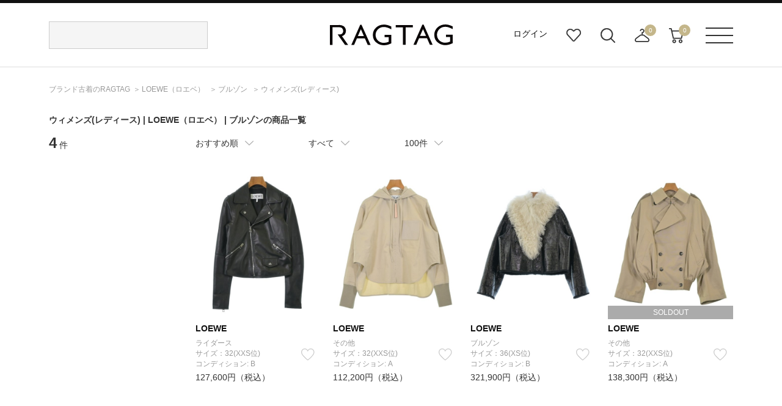

--- FILE ---
content_type: text/html;charset=UTF-8
request_url: https://www.ragtag.jp/search?br=41027&lm=l&it=BL
body_size: 12177
content:
<!DOCTYPE html>
<html xmlns="http://www.w3.org/TR/html4" class="store_R01 areatype_ROOT  " lang="ja">
<!-- 

 -->



<head prefix="og: http://ogp.me/ns# fb: http://ogp.me/ns/fb# article: http://ogp.me/ns/article#">



<!-- Google Tag Manager -->
<script>(function(w,d,s,l,i){w[l]=w[l]||[];w[l].push({'gtm.start':
new Date().getTime(),event:'gtm.js'});var f=d.getElementsByTagName(s)[0],
j=d.createElement(s),dl=l!='dataLayer'?'&l='+l:'';j.async=true;j.src=
'https://www.googletagmanager.com/gtm.js?id='+i+dl;f.parentNode.insertBefore(j,f);
})(window,document,'script','dataLayer','GTM-MHK5Z9T');</script>
<!-- End Google Tag Manager -->

<!-- Start KARTE builder Tag -->
<script src="https://cdn-blocks.karte.io/66c7fda995f33e23ebe2cc7aac57e78b/builder.js"></script>
<!-- End KARTE builder Tag -->





  <script></script>


<title>レディース | LOEWE（ロエベ） | ブルゾンの古着・中古通販 | 【公式】RAGTAG（ラグタグ）</title>

<meta content="" name="description">
<meta content="" name="keywords">

<!-- metaタグ -->
<meta http-equiv="Content-Type" content="text/html; charset=UTF-8">
<meta http-equiv="content-style-type" content="text/css">
<meta http-equiv="content-script-type" content="text/javascript">
<meta http-equiv="X-UA-Compatible" content="IE=edge,chrome=1">
<meta http-equiv="imagetoolbar" content="no">
<meta name="viewport" content="width=1200">
<meta name="format-detection" content="telephone=no">
<!-- /metaタグ -->



  
  <script></script>
  
    <meta name="robots" content="index,follow,noydir,noodp">
  
  
  
    <link href="https://www.ragtag.jp/search?br=41027&it=BL" rel="canonical">
  
  


<link rel="shortcut icon" href="/res/p/common/img/favicon.ico">
<link rel="apple-touch-icon-precomposed" href="/res/p/common/img/apple-touch-icon.png">

<!-- JS -->


  <script type="text/javascript" src="/res/vendor/modernizr/modernizr.min.js"></script>
  <script src="/res/p/common/js/jquery-1.12.4.min.js?20260109" type="text/javascript"></script>
  <script type="text/javascript" src="/res/vendor/jquery-ui/jquery-ui.js"></script>
  <script type="text/javascript" src="/res/vendor/underscore/underscore-min.js"></script>
  <script type="text/javascript" src="/res/vendor/jquery.plugins/jquery.cookie.js"></script>


<script src="/res/efs/order/cart.js?20260109" type="text/javascript"></script>
<script src="/res/efs/favorite/fav.js?20260109" type="text/javascript"></script>
<script type="text/javascript" src="/res/efs/mail/mail.js"></script>
<script type="text/javascript" src="/res/p/shared/member/favorite/fav.js"></script>
<script src="/res/p/shared/migration/all.js?20260109" type="text/javascript"></script>
<script>
  var _favItem_lastModified = '';
  if (favModule.setLastModifiedOnFavoriteItem) {
    favModule.setLastModifiedOnFavoriteItem(_favItem_lastModified);
  }
  // お気に入り存在確認を効率化
  favModule.isFavoritedItemOrig = favModule.isFavoritedItem; // オリジナルを退避
  favModule.isFavoritedItem = function (ssc, actk, callback) {
    favModule.getFavoritedItemCodes(function (list) {
      var response = { "statusCode": "200", "data": false, "error": [] };
      if (list.indexOf(ssc) >= 0) {
        // 見つかったら成功レスポンスを使ってコールバックを呼び出す
        response = { "statusCode": "200", "data": true, "error": [] }
      }
      callback(response);
    });
  }
</script>
<script src="/res/p/shared/search/suggest-api.js?20260109" type="text/javascript" defer="defer"></script>
<script src="/res/p/shared/search/suggest-setting.js?20260109" type="text/javascript"></script>
<!-- /JS -->




<script type="text/javascript">

var customerId = "";
var customerStatus = "";
var mailAddress = "nologin";
var birthday = "";
var sexDiv = "";
var balancePoint = "0";
var expirePoint = "0";
var customerRankId = "";
var customerRankName = "";
var privateRankId= "";
var targetingId = "";
var cardId = "";
var cardIssueRealStoreId = "";
var cardStatus = "";
var deviceDiv = "";
var currentDeviceDiv = "02";
var userAgent = "";
var trackingId = "";
var visitorId = "3151ac6d-d0ac-4c2c-a79d-f8710e45019b";
var ecOrderCount = "0";
var ecOrderDateTime = "";
var totalCartCount = $.cookie("totalCartCount");
var domainId = "R01";
var viewType = "PC"
var imageBaseUrl = "";
var staticMode = false;

</script>




<script>
var environment = "live";
</script>



<meta http-equiv="X-UA-Compatible" content="IE=edge">


<link href="/efs-ragtag/prod/js/chunk-vendors.js?20260109" rel="preload" as="script">
<link href="/efs-ragtag/prod/js/chunk-common.js?20260109" rel="preload" as="script">
<link href="/efs-ragtag/prod/js/pc-all.js?20260109" rel="preload" as="script">
<!-- 商品検索APIのファセットデータを先読みする 
<link href="/api/v1/item/search/json?limit=1" rel="preload" as="fetch">
-->

<link href="https://fonts.googleapis.com/css?family=Lato:300,400,700&display=swap" rel="stylesheet">
<link href="/res/p/common/css/style.css?20260109" type="text/css" rel="stylesheet">
<script src="/res/p/shared/common/utilityModule.js?20260109" type="text/javascript"></script>
<script src="/res/p/common/js/jquery.cookie.js?20260109" type="text/javascript"></script>
<script src="/res/p/common/js/jquery-ui.js?20260109" type="text/javascript"></script>
<script src="/res/p/common/js/underscore-min.js?20260109" type="text/javascript"></script>
<script src="/res/p/common/js/modernizr-custom.min.js?20260109" type="text/javascript"></script>
<script src="/res/p/common/js/ofi.js?20260109" type="text/javascript"></script>
<script src="/res/efs/member/member.js?20260109" type="text/javascript"></script>
<script src="/res/efs/order/cart.js?20260109" type="text/javascript"></script>
<script src="/res/efs/order/storeCart.js?20260109" type="text/javascript"></script>
<script src="/res/efs/order/reg.js?20260109" type="text/javascript"></script>
<script src="/res/p/shared/migration/all.js?20260109" type="text/javascript"></script>

<script src="/res/p/order/cartPage.js?20260109" type="text/javascript"></script>
<script src="/res/p/order/storeCartPage.js?20260109" type="text/javascript"></script>

<script src="/res/p/common/js/script.js?20260109" type="text/javascript"></script>









<script>
var isOriginalApp = false;
</script>



  <style>
    h1 {
      font-size: 14px;
      font-weight: bold;
      width: 1120px;
      margin: 0 auto;
      padding: 15px 0;
    }
    .search_brand_contents {
      position: relative;
      margin-bottom: 45px;
    }
    .text {
      height: 50px;
      overflow: hidden;
    }
    .more_open{
      position: absolute;
      bottom: 0px;
      left: 0px;
      width: 880px;
      height: 30px;
      padding-top: 60px;
      text-align: center;
      line-height: 30px;
      background: linear-gradient(180deg, rgb(255, 255, 255, 0) 0%, rgb(255, 255, 255, 1) 70%);
      cursor: pointer;
      transition: bottom 0.2s;
    }
    .active {
      background: none;
      bottom: 2px;
    }
  </style>


<!-- 商品検索固有css -->
<link href="/res/p/contents/css/style-pickup.css?20260109" rel="stylesheet" type="text/css">
<link href="/res/p/search/css/style.css?20260109" rel="stylesheet" type="text/css">
<!-- 商品検索固有js -->
<script src="/res/p/search/js/script.js?20260109" type="text/javascript"></script>
<script src="/res/p/contents/js/contents-pickup.js?20260109"></script>





<script type="text/javascript">

var productId = ["4102725S0075",
"4102725G0008",
"4102723D0002",
"4102725G0065"];

</script>

</head>

<body>


<!-- Google Tag Manager (noscript) -->
<noscript><iframe src="https://www.googletagmanager.com/ns.html?id=GTM-MHK5Z9T" height="0" width="0" style="display:none;visibility:hidden"></iframe></noscript>
<!-- End Google Tag Manager (noscript) -->




<div class="l-wrapper">

  <div class="l-header">
    
<div class="header">
  <div class="header__inr">
    <div class="header__search">
      
<div id="header__search">
  <script>
    window.freewordSearch = window.freewordSearch || {};
    window.freewordSearch.searchRankingList = [];
  </script>
  

  <div id="js-search_form" class="floor__menuSearch">
    <freeword-search search-history-caption="検索履歴" search-ranking-caption="人気のキーワード">
    </freeword-search>
  </div>
</div>

    </div>
　　
　　
      <div class="header__logo">
        <a href="/">
          <img src="/res/p/common/img/navi/header_logo.svg" alt="ブランド古着の通販 ユーズドセレクトショップはRAGTAG（ラグタグ）">
        </a>
      </div>
　　 
   <div class="header__navi">
      <ul class="header__navi__list">
        <li class="is-not-logged-in"><a href="/auth">ログイン</a></li>
        
        <li><a href="/member/favorite-item" class="header__navi__list--favorite">お気に入り</a></li>
        <li id="search__builder">
          <span class="header__navi__list--search">検索ビルダーボタン</span>
        </li>
        <li id="store-cart_area">
          <span class="header__cart__qty js-store_cart-qty" wovn-ignore="">0</span>
          <span class="header__navi__list--order">店舗取り寄せカート</span>
          <p class="header__cart__spacer"></p>
          <div id="store-cart_area__inr" class="header__cart__wrap">
            <input value="2baT_A8M" type="hidden" name="actk">
            <div class="header__cart__inr js-store_cart_mod_wrap">
              <div class="header__cart__item cartItem">
                <div class="header__cart__item--text js-store_cart_mod_inr">現在取寄カートは空です</div>
                <div class="header__cart__item--price"><span>商品代金合計</span><span class="js-store_cart-total-price">0円</span></div>
                <div class="header__cart__item--link cart-link">
                  <a href="/order/store-cart?op=displayCart">取寄申し込みに進む</a>
                </div>
              </div>
            </div>
          </div>
        </li>
        <li id="cart_area">
          <span class="header__cart__qty cart-qty" wovn-ignore="">0</span>
          <span class="header__navi__list--cart">カート</span>
          <p class="header__cart__spacer"></p>
          <div id="cart_area__inr" class="header__cart__wrap">
            <input value="2baT_A8M" type="hidden" name="actk">
            <div class="header__cart__inr cart_mod_wrap">
              <div class="header__cart__item cartItem">
                <div class="header__cart__item--text cart_mod_inr">現在カートは空です</div>
                <div class="header__cart__item--price"><span>商品代金合計</span><span class="cart-total-price">0円</span></div>
                <div class="header__cart__item--link cart-link">
                  <a href="/order/cart?op=displayCart">レジに進む</a>
                </div>
              </div>
            </div>
          </div>
        </li>
      </ul>
    </div>
    <div id="header__menu" class="header__menu">
      <p><span class="header__menu__btn">メニューボタン</span></p>
      <p class="header__menu__spacer"></p>
      <div class="header__menu__dropdown">
        <div class="header__menu__dropdown__inr">
          <div class="header__menu__dropdown__link">
            <ul>
              <li><a href="/kodawari/"><img src="/res/p/common/img/navi/header_menu_about.jpg" alt="ABOUT RAGTAG"></a></li>
              <li><a href="/sell/"><img src="/res/p/common/img/navi/header_menu_purchase.jpg" alt="RAGTAGのお買い取り"></a></li>
            </ul>
          </div>
          <div class="header__menu__dropdown__list">
            <p>探す</p>
            <ul>
              <li><a href="/category/">カテゴリ一覧</a></li>
              <li><a href="/keyword/">キーワード一覧</a></li>
              <!--<li><a href="/brand/">ブランド一覧</a></li>-->
              <li><a href="/contents/">特集一覧</a></li>
              <li><a href="/member/favorite-item">お気に入りアイテム</a></li>
              <li><a href="/member/favorite-brand">お気に入りブランド</a></li>
              <li><a href="/member/favorite-search-condition/">お気に入り条件</a></li>
              <li><a href="#" class="header__menu__dropdown__list--search">詳細検索</a></li>
            </ul>
          </div>
          <div class="header__menu__dropdown__list">
            <p>その他</p>
            <ul>
              <li><a href="/guide/">ご利用ガイド</a></li>
              <li><a href="/shop/">ショップリスト</a></li>
              <li><a href="/sell/">お買い取りサイト</a></li>
              <li><a href="/app/">アプリ</a></li>
              <li><a href="/members/">MEMBER'S CARD</a></li>
              <li><a href="/blog/">SHOP BLOG</a></li>
              <!-- <li><a href="/stylesnip/">the STYLE SNIP</a></li> -->
              <li><a href="/contact/customer/">お問い合わせ</a></li>
              
            </ul>
          </div>
        </div>
      </div>
    </div>
  </div>
  


</div>

  </div><!-- /.l-header -->

  
    <div class="l-breadcrumbs">
      

<ul class="m-breadcrumbs">
  <li class="m-breadcrumb"><a href="/" itemprop="url" class="top--icon"><span itemprop="title">ブランド古着のRAGTAG</span></a></li>
  <li class="m-breadcrumb">
    
    <a href="/brand/41027/" itemprop="url" class="top--icon"><span itemprop="title"><span>LOEWE</span><span class="item-detail-info__name-brand-kana">（ロエベ）</span></span></a>
  </li>
  <li class="m-breadcrumb">
    
      
        <!-- facet.id = TS -->
        
      
        <!-- facet.id = SH -->
        
      
        <!-- facet.id = KN -->
        
      
        <!-- facet.id = PT -->
        
      
        <!-- facet.id = SK -->
        
      
        <!-- facet.id = OP -->
        
      
        <!-- facet.id = JK -->
        
      
        <!-- facet.id = BL -->
        
          
          <a href="https://www.ragtag.jp/search?br=41027&it=BL" itemprop="url" class="top--icon"><span itemprop="title">ブルゾン</span></a>
        
      
        <!-- facet.id = CT -->
        
      
        <!-- facet.id = BG -->
        
      
        <!-- facet.id = FW -->
        
      
        <!-- facet.id = HW -->
        
      
        <!-- facet.id = AC -->
        
      
    
  </li>
  
  <li class="m-breadcrumb">
    
    <a href="https://www.ragtag.jp/search?br=41027&lm=l&it=BL" itemprop="url" class="top--icon"><span itemprop="title">ウィメンズ(レディース)</span></a>
  </li>
</ul>
<script type="application/ld+json">
  
  {
    "@context": "https://schema.org",
    "@type": "BreadcrumbList",
    "itemListElement": [{"@type":"ListItem","position":1,"name":"RAGTAG Online","item":"https://www.ragtag.jp/"},{"@type":"ListItem","position":2,"name":"ブルゾン","item":"https://www.ragtag.jp/category/BL/"}]
  }
</script>

    </div><!-- /.l-breadcrumbs -->
  

  <div class="l-container">

    <h1>ウィメンズ(レディース) | <span>LOEWE<span class="item-detail-info__name-brand-kana">（ロエベ）</span></span> | ブルゾンの商品一覧</h1>
    

    
    

    <div class="search">
      <div class="search__wrap">
        <div class="search__facet-wrap">

          <div class="search-result-count">
            <em class="search-result-count__hit">4</em>
            <span class="search-result-count__case">件</span>
          </div>

          

          
          
<div class="search-condition-builder__container" id="efs-search-condition-builder"></div>

          

          

        </div><!-- /.search__facet-wrap -->

        <div class="search__item-wrap">
          

          

          
<div class="search-condition-overview__container" id="efs-search-condition-overview"></div>



          

  <script></script>

<div class="search-condition__top-wrap" data-wr-component="item_search__search_condition">

  <ul class="search-condition__list">
    <li data-href="https://www.ragtag.jp/search?br=41027&lm=l&it=BL" data-default="RCMD" class="search-condition__sort-order search-condition__dropdown" data-key="so">
      <p class="search-condition__label">おすすめ順</p>
      <ul class="search_condition__dropdown-list">
        <li class="search_condition__dropdown-element" data-value="RCMD"><a>おすすめ順</a></li>
        <li class="search_condition__dropdown-element" data-value="NEW"><a>入荷が新しい順</a></li>
        <li class="search_condition__dropdown-element" data-value="S10"><a>入荷が古い順</a></li>
        <li class="search_condition__dropdown-element" data-value="PRC:UP"><a>価格が安い順</a></li>
        <li class="search_condition__dropdown-element" data-value="PRC:DOWN"><a>価格が高い順</a></li>



      </ul>
    </li>
    <!-- /.search-condition__sort-order -->



    <li data-href="https://www.ragtag.jp/search?br=41027&lm=l&it=BL" class="search-condition__stock-status search-condition__dropdown" data-key="st" data-default="">
      <p class="search-condition__label">在庫あり</p>
      <ul class="search_condition__dropdown-list">
        <li class="search_condition__dropdown-element" data-value="1"><a>在庫あり</a></li>
        <li class="search_condition__dropdown-element" data-value=""><a>すべて</a></li>



        <!--li class="search_condition__dropdown-element　" data-value=""><a>在庫あり＋取寄＋在庫無し</a></li>
        <li class="search_condition__dropdown-element" data-value="1"><a>在庫あり＋取寄</a></li>
        <li class="search_condition__dropdown-element" data-value="2"><a>在庫あり</a></li-->
      </ul>
    </li>
    <!-- /.search-condition__stock-status -->



    <li data-href="https://www.ragtag.jp/search?br=41027&lm=l&it=BL" class="search-condition__display-count search-condition__dropdown" data-key="limit" data-default="100">
      <p class="search-condition__label">100件</p>
      <ul class="search_condition__dropdown-list">
        <li class="search_condition__dropdown-element" data-value="40"><a>40件</a></li>
        <li class="search_condition__dropdown-element" data-value="80"><a>80件</a></li>
        <li class="search_condition__dropdown-element" data-value="100"><a>100件</a></li>
        <li class="search_condition__dropdown-element" data-value="120"><a>120件</a></li>
        <li class="search_condition__dropdown-element" data-value="160"><a>160件</a></li>
        <li class="search_condition__dropdown-element" data-value="200"><a>200件</a></li>
      </ul>
    </li>
    <!-- /.search-condition__display-count -->
  </ul>
  <!-- /.search-condition -->

  <div class="search-condition__paging-top">
    <!-- paging -->
    
<!--<div m:id="IF:"m:test="false">分岐1</div>
<div m:id="IF:"m:test="pjx.WB.WBIS.WBISITSH.ItemSearchInfo@1cf99347">分岐2</div>-->


  <script></script>



    <!-- /paging -->
  </div>

</div><!-- /.search-condition__top-wrap -->
          
          

          <div class="search-result">
            
              
<div class="search-result__item " data-bic="4102725S0075">

  
    <a href="https://www.ragtag.jp/brand/41027/item/4102725S0075" class="search-result__item-link">
      <p class="search-result__item-photo">
        <span class="search-result__item-icon">
          
          
          
            
              
            
              
            
              
            
          
        </span>
        <img src="/img/item/41027/4102725S0075/4102725S0075_m1_a001.jpg" alt="LOEWE(ロエベ)ライダース 黒 サイズ:32(XXS位)/2200604101013" class="search-result__item-photo-img">
      </p>
      <p>
        <span class="search-result__name-brand">LOEWE</span>
      </p>
      
      
    </a>
  
  <div class="search-result__category">
    <div class="search-result__name-size">
      <p class="item-detail-info__name-brand">ライダース</p>
    </div>
  </div>
  <div class="search-result__size-favorite-wrap">
    <p class="search-result__name-size">
      サイズ：32(XXS位)
    </p>

    <div id="R014102725S0075101101" class="search-result__favorite">
      
        
          <a onclick="favModule.addFavoriteItem('R014102725S0075101101',$('input[name=actk]').val(),itemPage.addFavoriteCallback('R014102725S0075101101'));return false;" class="is-disabled" style="display:block;" href="#"></a>
          <a onclick="favModule.disfavoriteItem('R014102725S0075101101',$('input[name=actk]').val(),itemPage.disFavoriteCallback('R014102725S0075101101'));return false;" class="is-active" style="display:none;" href="#"></a>
          <script>
          $(function(){
          favModule.isFavoritedItem('R014102725S0075101101',$('input[name=actk]').val(),itemPage.isFavoriteCallback('R014102725S0075101101'));
          });
          </script>
        
      
    </div>
  </div>
  <div class="search-result__condition">
    <div class="search-result__condition">
      <td class="item-detail-info__attribute-label">コンディション:</td>
      <td class="item-detail-info__attribute-word">
        
          
            B
          
        
      </td>
    </div>
  </div>
  <div class="search-result__price-wrap">
    <p class="search-result__price-proper">127,600円（税込）</p>
  </div>

  
</div>

            
              
<div class="search-result__item " data-bic="4102725G0008">

  
    <a href="https://www.ragtag.jp/brand/41027/item/4102725G0008" class="search-result__item-link">
      <p class="search-result__item-photo">
        <span class="search-result__item-icon">
          
          
          
            
              
            
              
            
              
            
          
        </span>
        <img src="/img/item/41027/4102725G0008/4102725G0008_m1_a001.jpg" alt="LOEWE(ロエベ)その他 ベージュ サイズ:32(XXS位)/2200584446166" class="search-result__item-photo-img">
      </p>
      <p>
        <span class="search-result__name-brand">LOEWE</span>
      </p>
      
      
    </a>
  
  <div class="search-result__category">
    <div class="search-result__name-size">
      <p class="item-detail-info__name-brand">その他</p>
    </div>
  </div>
  <div class="search-result__size-favorite-wrap">
    <p class="search-result__name-size">
      サイズ：32(XXS位)
    </p>

    <div id="R014102725G0008101101" class="search-result__favorite">
      
        
          <a onclick="favModule.addFavoriteItem('R014102725G0008101101',$('input[name=actk]').val(),itemPage.addFavoriteCallback('R014102725G0008101101'));return false;" class="is-disabled" style="display:block;" href="#"></a>
          <a onclick="favModule.disfavoriteItem('R014102725G0008101101',$('input[name=actk]').val(),itemPage.disFavoriteCallback('R014102725G0008101101'));return false;" class="is-active" style="display:none;" href="#"></a>
          <script>
          $(function(){
          favModule.isFavoritedItem('R014102725G0008101101',$('input[name=actk]').val(),itemPage.isFavoriteCallback('R014102725G0008101101'));
          });
          </script>
        
      
    </div>
  </div>
  <div class="search-result__condition">
    <div class="search-result__condition">
      <td class="item-detail-info__attribute-label">コンディション:</td>
      <td class="item-detail-info__attribute-word">
        
          
            A
          
        
      </td>
    </div>
  </div>
  <div class="search-result__price-wrap">
    <p class="search-result__price-proper">112,200円（税込）</p>
  </div>

  
</div>

            
              
<div class="search-result__item " data-bic="4102723D0002">

  
    <a href="https://www.ragtag.jp/brand/41027/item/4102723D0002" class="search-result__item-link">
      <p class="search-result__item-photo">
        <span class="search-result__item-icon">
          
          
          
            
              
            
              
            
              
            
          
        </span>
        <img src="/img/item/41027/4102723D0002/4102723D0002_m1_a001.jpg" alt="LOEWE(ロエベ)ブルゾン 黒 サイズ:36(XS位)/2200399573026" class="search-result__item-photo-img">
      </p>
      <p>
        <span class="search-result__name-brand">LOEWE</span>
      </p>
      
      
    </a>
  
  <div class="search-result__category">
    <div class="search-result__name-size">
      <p class="item-detail-info__name-brand">ブルゾン</p>
    </div>
  </div>
  <div class="search-result__size-favorite-wrap">
    <p class="search-result__name-size">
      サイズ：36(XS位)
    </p>

    <div id="R014102723D0002101101" class="search-result__favorite">
      
        
          <a onclick="favModule.addFavoriteItem('R014102723D0002101101',$('input[name=actk]').val(),itemPage.addFavoriteCallback('R014102723D0002101101'));return false;" class="is-disabled" style="display:block;" href="#"></a>
          <a onclick="favModule.disfavoriteItem('R014102723D0002101101',$('input[name=actk]').val(),itemPage.disFavoriteCallback('R014102723D0002101101'));return false;" class="is-active" style="display:none;" href="#"></a>
          <script>
          $(function(){
          favModule.isFavoritedItem('R014102723D0002101101',$('input[name=actk]').val(),itemPage.isFavoriteCallback('R014102723D0002101101'));
          });
          </script>
        
      
    </div>
  </div>
  <div class="search-result__condition">
    <div class="search-result__condition">
      <td class="item-detail-info__attribute-label">コンディション:</td>
      <td class="item-detail-info__attribute-word">
        
          
            B
          
        
      </td>
    </div>
  </div>
  <div class="search-result__price-wrap">
    <p class="search-result__price-proper">321,900円（税込）</p>
  </div>

  
</div>

            
              
<div class="search-result__item " data-bic="4102725G0065">

  
    <a href="https://www.ragtag.jp/brand/41027/item/4102725G0065" class="search-result__item-link">
      <p class="search-result__item-photo">
        <span class="search-result__item-icon">
          
          <span class="m-icon-soldout">SOLDOUT</span>
          
            
              
            
              
            
              
            
          
        </span>
        <img src="/img/item/41027/4102725G0065/4102725G0065_m1_a001.jpg" alt="LOEWE(ロエベ)その他 ベージュ サイズ:32(XXS位)/2200590690034" class="search-result__item-photo-img">
      </p>
      <p>
        <span class="search-result__name-brand">LOEWE</span>
      </p>
      
      
    </a>
  
  <div class="search-result__category">
    <div class="search-result__name-size">
      <p class="item-detail-info__name-brand">その他</p>
    </div>
  </div>
  <div class="search-result__size-favorite-wrap">
    <p class="search-result__name-size">
      サイズ：32(XXS位)
    </p>

    <div id="R014102725G0065101101" class="search-result__favorite">
      
        
          <a onclick="favModule.addFavoriteItem('R014102725G0065101101',$('input[name=actk]').val(),itemPage.addFavoriteCallback('R014102725G0065101101'));return false;" class="is-disabled" style="display:block;" href="#"></a>
          <a onclick="favModule.disfavoriteItem('R014102725G0065101101',$('input[name=actk]').val(),itemPage.disFavoriteCallback('R014102725G0065101101'));return false;" class="is-active" style="display:none;" href="#"></a>
          <script>
          $(function(){
          favModule.isFavoritedItem('R014102725G0065101101',$('input[name=actk]').val(),itemPage.isFavoriteCallback('R014102725G0065101101'));
          });
          </script>
        
      
    </div>
  </div>
  <div class="search-result__condition">
    <div class="search-result__condition">
      <td class="item-detail-info__attribute-label">コンディション:</td>
      <td class="item-detail-info__attribute-word">
        
          
            A
          
        
      </td>
    </div>
  </div>
  <div class="search-result__price-wrap">
    <p class="search-result__price-proper">138,300円（税込）</p>
  </div>

  
</div>

            
          </div>
          <div class="search-condition__bottom-wrap" data-wr-component="item_search__search_condition">
  <div class="search-condition__paging-bottom">
    <!-- paging -->
    
<!--<div m:id="IF:"m:test="false">分岐1</div>
<div m:id="IF:"m:test="pjx.WB.WBIS.WBISITSH.ItemSearchInfo@1cf99347">分岐2</div>-->


  <script></script>



    <!-- /paging -->
  </div>
</div>
          

          
            
            <div class="bt-category">
              <div class="top__inr">
                <h2 class="bt-section-title">LOEWEの他のカテゴリから探す</h2>
                <ul class="bt-text-link-list">
                  <li>
                    
                    <a href="https://www.ragtag.jp/search?br=41027&lm=l&it=TS">
                      Tシャツ・カットソー
                    </a>
                  </li><li>
                    
                    <a href="https://www.ragtag.jp/search?br=41027&lm=l&it=SH">
                      シャツ
                    </a>
                  </li><li>
                    
                    <a href="https://www.ragtag.jp/search?br=41027&lm=l&it=KN">
                      ニット
                    </a>
                  </li><li>
                    
                    <a href="https://www.ragtag.jp/search?br=41027&lm=l&it=PT">
                      パンツ
                    </a>
                  </li><li>
                    
                    <a href="https://www.ragtag.jp/search?br=41027&lm=l&it=SK">
                      スカート
                    </a>
                  </li><li>
                    
                    <a href="https://www.ragtag.jp/search?br=41027&lm=l&it=OP">
                      ワンピース
                    </a>
                  </li><li>
                    
                    <a href="https://www.ragtag.jp/search?br=41027&lm=l&it=JK">
                      ジャケット
                    </a>
                  </li><li>
                    
                    <a href="https://www.ragtag.jp/search?br=41027&lm=l&it=BL">
                      ブルゾン
                    </a>
                  </li><li>
                    
                    <a href="https://www.ragtag.jp/search?br=41027&lm=l&it=CT">
                      コート
                    </a>
                  </li><li>
                    
                    <a href="https://www.ragtag.jp/search?br=41027&lm=l&it=BG">
                      バッグ
                    </a>
                  </li><li>
                    
                    <a href="https://www.ragtag.jp/search?br=41027&lm=l&it=FW">
                      シューズ
                    </a>
                  </li><li>
                    
                    <a href="https://www.ragtag.jp/search?br=41027&lm=l&it=HW">
                      帽子
                    </a>
                  </li><li>
                    
                    <a href="https://www.ragtag.jp/search?br=41027&lm=l&it=AC">
                      アクセサリー
                    </a>
                  </li>
                </ul>
              </div>
            </div>
          

          

          
<div class="pick-up-brand">
  <div class="top__inr">
    <p class="pick-up-brand__ttl">
      PICK UP BRAND
      <span>RAGTAGバイヤーの厳選ブランド</span>
    </p>
    <ul class="pick-up-brand__tab-list">
      <li class="is-active"><span>MEN</span></li>
      <li><span>WOMEN</span></li>
      <li><span>ALL</span></li>
    </ul>

    <div class="pick-up-brand__wrap-list is-active">
      <ul class="pick-up-brand__list pick-up-brand__list--men">
        <li>
          <a href="/search?br=20066%2C20007%2C20008%2C20012%2C20278%2C10077%2C10080%2C21254%2C85258%2CA3226&lm=m&wovn=brm">
            <div class="pick-up-brand__list-img"><img src="/formation/images/bnr/CDGm_W360-H102.png" alt="COMME des GARCONS"></div>
            
            <p class="pick-up-brand__list-disc">COMME des GARCONS</p>
            <p class="pick-up-brand__list-ttl">COMME des GARCONS</p>
          </a>
        </li><li>
          <a href="/search?br=20013%2C83725%2C22008%2C20014%2C20187%2C20335%2C20336%2CA4343%2C97795%2CA8831%2C22005%2C22006%2CA4152%2C22004&lm=m&wovn=brm">
            <div class="pick-up-brand__list-img"><img src="/formation/images/bnr/mYohji_W360-H102.png" alt="YOHJI YAMAMOTO"></div>
            
            <p class="pick-up-brand__list-disc">YOHJI YAMAMOTO</p>
            <p class="pick-up-brand__list-ttl">YOHJI YAMAMOTO</p>
          </a>
        </li><li>
          <a href="/brand/20074/?wovn=brm">
            <div class="pick-up-brand__list-img"><img src="/formation/images/bnr/mMaisonMargiela_W360-H102.png" alt="Maison Margiela"></div>
            
            <p class="pick-up-brand__list-disc">Maison Margiela</p>
            <p class="pick-up-brand__list-ttl">Maison Margiela</p>
          </a>
        </li><li>
          <a href="/brand/20263/?wovn=brm">
            <div class="pick-up-brand__list-img"><img src="/formation/images/bnr/2509m_HOMME-PLISSE_W360-H102_a.jpg" alt="HOMME PLISEE"></div>
            
            <p class="pick-up-brand__list-disc">HOMME PLISEE</p>
            <p class="pick-up-brand__list-ttl">HOMME PLISEE</p>
          </a>
        </li><li>
          <a href="/brand/04899/?wovn=brm">
            <div class="pick-up-brand__list-img"><img src="/formation/images/bnr/mAURALEE_W360-H102.png" alt="AURALEE"></div>
            
            <p class="pick-up-brand__list-disc">AURALEE</p>
            <p class="pick-up-brand__list-ttl">AURALEE</p>
          </a>
        </li><li>
          <a href="/brand/05672/?wovn=brm">
            <div class="pick-up-brand__list-img"><img src="/formation/images/bnr/2509m_Maison-MIHARA-YASUHIRO_W360-H102.jpg" alt="Maison MIHARA YASUHIRO"></div>
            
            <p class="pick-up-brand__list-disc">Maison MIHARA YASUHIRO</p>
            <p class="pick-up-brand__list-ttl">Maison MIHARA YASUHIRO</p>
          </a>
        </li><li>
          <a href="/brand/03039/?wovn=brm">
            <div class="pick-up-brand__list-img"><img src="/formation/images/bnr/msacai_W360-H102.png" alt="sacai"></div>
            
            <p class="pick-up-brand__list-disc">sacai</p>
            <p class="pick-up-brand__list-ttl">sacai</p>
          </a>
        </li><li>
          <a href="/brand/10117/?wovn=brm">
            <div class="pick-up-brand__list-img"><img src="/formation/images/bnr/mUNDERCOVER_W360-H102.jpg" alt="UNDERCOVER"></div>
            
            <p class="pick-up-brand__list-disc">UNDERCOVER</p>
            <p class="pick-up-brand__list-ttl">UNDERCOVER</p>
          </a>
        </li><li>
          <a href="/brand/03043/?wovn=brm">
            <div class="pick-up-brand__list-img"><img src="/formation/images/bnr/mN.HOOLYWOOD_W360-H102.png" alt="N.HOOLYWOOD"></div>
            
            <p class="pick-up-brand__list-disc">N.HOOLYWOOD</p>
            <p class="pick-up-brand__list-ttl">N.HOOLYWOOD</p>
          </a>
        </li><li>
          <a href="/brand/01499/?wovn=brm">
            <div class="pick-up-brand__list-img"><img src="/formation/images/bnr/mNeedles_W360-H102.png" alt="Needles"></div>
            
            <p class="pick-up-brand__list-disc">Needles</p>
            <p class="pick-up-brand__list-ttl">Needles</p>
          </a>
        </li><li>
          <a href="/brand/04024/?wovn=brm">
            <div class="pick-up-brand__list-img"><img src="/formation/images/bnr/2509m_Ralph-Lauren_W360-H102.jpg" alt="Ralph Lauren"></div>
            
            <p class="pick-up-brand__list-disc">Ralph Lauren</p>
            <p class="pick-up-brand__list-ttl">Ralph Lauren</p>
          </a>
        </li><li>
          <a href="/brand/05429/?wovn=brm">
            <div class="pick-up-brand__list-img"><img src="/formation/images/bnr/2509_HUMAN-MADE_W360-H102.jpg" alt="HUMAN MADE"></div>
            
            <p class="pick-up-brand__list-disc">HUMAN MADE</p>
            <p class="pick-up-brand__list-ttl">HUMAN MADE</p>
          </a>
        </li><li>
          <a href="/brand/33033/?lwovn=brm">
            <div class="pick-up-brand__list-img"><img src="/formation/images/bnr/mSupreme_W360-H102.png" alt="Supreme"></div>
            
            <p class="pick-up-brand__list-disc">Supreme</p>
            <p class="pick-up-brand__list-ttl">Supreme</p>
          </a>
        </li><li>
          <a href="/brand/05443/?wovn=brm">
            <div class="pick-up-brand__list-img"><img src="/formation/images/bnr/mSTUSSY_W360-H102.jpg" alt="STUSSY"></div>
            
            <p class="pick-up-brand__list-disc">STUSSY</p>
            <p class="pick-up-brand__list-ttl">STUSSY</p>
          </a>
        </li><li>
          <a href="/brand/05452/?wovn=brm">
            <div class="pick-up-brand__list-img"><img src="/formation/images/bnr/mWTAPS_W360-H102.jpg" alt="WTAPS"></div>
            
            <p class="pick-up-brand__list-disc">WTAPS</p>
            <p class="pick-up-brand__list-ttl">WTAPS</p>
          </a>
        </li><li>
          <a href="/brand/10164/?wovn=brm">
            <div class="pick-up-brand__list-img"><img src="/formation/images/bnr/mnorth2_pc.jpg" alt="THE NORTH FACE"></div>
            
            <p class="pick-up-brand__list-disc">THE NORTH FACE</p>
            <p class="pick-up-brand__list-ttl">THE NORTH FACE</p>
          </a>
        </li><li>
          <a href="/brand/10098/?wovn=brm">
            <div class="pick-up-brand__list-img"><img src="/formation/images/bnr/mNewBalance_W360-H102.png" alt="New Balance"></div>
            
            <p class="pick-up-brand__list-disc">New Balance</p>
            <p class="pick-up-brand__list-ttl">New Balance</p>
          </a>
        </li><li>
          <a href="/brand/10099/?wovn=brm">
            <div class="pick-up-brand__list-img"><img src="/formation/images/bnr/mNIKE_W360-H102.png" alt="NIKE"></div>
            
            <p class="pick-up-brand__list-disc">NIKE</p>
            <p class="pick-up-brand__list-ttl">NIKE</p>
          </a>
        </li>
      </ul>
      <a href="/contentsbrand/?_lm=MEN" class="top__btn-all">すべて見る</a>
    </div>

    <div class="pick-up-brand__wrap-list">
      <ul class="pick-up-brand__list pick-up-brand__list--women">
        <li>
          <a href="/search?br=20066%2C20002%2C20003%2C20011%2C20237%2C10080%2C21254%2C85258%2C20122%2C20193&lm=&wovn=brl">
            <div class="pick-up-brand__list-img"><img src="/formation/images/bnr/wCDG_W360-H102.png" alt="COMME des GARCONS"></div>
            
            <p class="pick-up-brand__list-disc">COMME des GARCONS</p>
            <h3 class="pick-up-brand__list-ttl">COMME des GARCONS</h3>
          </a>
        </li><li>
          <a href="/search?br=20013%2C20015%2C20187%2C20335%2C20336%2CA4343%2CA9868%2CA8831%2C99605%2C97083%2CA3304%2C21232%2C20267%2C20246%2C20230%2C22044%2C22004%2C22001&lm=l&wovn=brl">
            <div class="pick-up-brand__list-img"><img src="/formation/images/bnr/wYohji_W360-H102.png" alt="YOHJI YAMAMOTO"></div>
            
            <p class="pick-up-brand__list-disc">YOHJI YAMAMOTO</p>
            <h3 class="pick-up-brand__list-ttl">YOHJI YAMAMOTO</h3>
          </a>
        </li><li>
          <a href="/brand/20115/?wovn=brl">
            <div class="pick-up-brand__list-img"><img src="/formation/images/bnr/wISSEY_W360-H102.png" alt="ISSEY MIYAKE"></div>
            
            <p class="pick-up-brand__list-disc">ISSEY MIYAKE</p>
            <h3 class="pick-up-brand__list-ttl">ISSEY MIYAKE</h3>
          </a>
        </li><li>
          <a href="/brand/20074/?wovn=brl">
            <div class="pick-up-brand__list-img"><img src="/formation/images/bnr/wMaisonMargiela_W360-H102.png" alt="Maison Margiela"></div>
            
            <p class="pick-up-brand__list-disc">Maison Margiela</p>
            <h3 class="pick-up-brand__list-ttl">Maison Margiela</h3>
          </a>
        </li><li>
          <a href="/brand/10095/?wovn=brl">
            <div class="pick-up-brand__list-img"><img src="/formation/images/bnr/wMARNI_W360-H102.png" alt="MARNI"></div>
            
            <p class="pick-up-brand__list-disc">MARNI</p>
            <h3 class="pick-up-brand__list-ttl">MARNI</h3>
          </a>
        </li><li>
          <a href="/brand/41001/?wovn=brl">
            <div class="pick-up-brand__list-img"><img src="/formation/images/bnr/wCHANEL_W360-H102.jpg" alt="CHANEL"></div>
            
            <p class="pick-up-brand__list-disc">CHANEL</p>
            <h3 class="pick-up-brand__list-ttl">CHANEL</h3>
          </a>
        </li><li>
          <a href="/brand/03039/?wovn=brl">
            <div class="pick-up-brand__list-img"><img src="/formation/images/bnr/wsacai_W360-H102.png" alt="sacai"></div>
            
            <p class="pick-up-brand__list-disc">sacai</p>
            <h3 class="pick-up-brand__list-ttl">sacai</h3>
          </a>
        </li><li>
          <a href="/brand/03518/?wovn=brl">
            <div class="pick-up-brand__list-img"><img src="/formation/images/bnr/wHYKE_W360-H102.png" alt="HYKE"></div>
            
            <p class="pick-up-brand__list-disc">HYKE</p>
            <h3 class="pick-up-brand__list-ttl">HYKE</h3>
          </a>
        </li><li>
          <a href="/brand/03595/?wovn=brl">
            <div class="pick-up-brand__list-img"><img src="/formation/images/bnr/wmame_W360-H102.png" alt="Mame Kurogouchi"></div>
            
            <p class="pick-up-brand__list-disc">Mame Kurogouchi</p>
            <h3 class="pick-up-brand__list-ttl">Mame Kurogouchi</h3>
          </a>
        </li><li>
          <a href="/brand/03036/?wovn=brl">
            <div class="pick-up-brand__list-img"><img src="/formation/images/bnr/wTOGA_W360-H102.png" alt="TOGA"></div>
            
            <p class="pick-up-brand__list-disc">TOGA</p>
            <h3 class="pick-up-brand__list-ttl">TOGA</h3>
          </a>
        </li><li>
          <a href="/brand/03724/?wovn=brl">
            <div class="pick-up-brand__list-img"><img src="/formation/images/bnr/PC_wENFOLD_W360-H102.jpg" alt="ENFOLD"></div>
            
            <p class="pick-up-brand__list-disc">ENFOLD</p>
            <h3 class="pick-up-brand__list-ttl">ENFOLD</h3>
          </a>
        </li><li>
          <a href="/brand/02408/?wovn=brl">
            <div class="pick-up-brand__list-img"><img src="/formation/images/bnr/wbp_W360-H102.png" alt="beautiful people"></div>
            
            <p class="pick-up-brand__list-disc">beautiful people</p>
            <h3 class="pick-up-brand__list-ttl">beautiful people</h3>
          </a>
        </li><li>
          <a href="/brand/10170/?wovn=brl">
            <div class="pick-up-brand__list-img"><img src="/formation/images/bnr/wLV_W360-H102.jpg" alt="LOUIS VUITTON"></div>
            
            <p class="pick-up-brand__list-disc">LOUIS VUITTON</p>
            <h3 class="pick-up-brand__list-ttl">LOUIS VUITTON</h3>
          </a>
        </li><li>
          <a href="/brand/10085/?wovn=brl">
            <div class="pick-up-brand__list-img"><img src="/formation/images/bnr/wHERMES_W360-H102.jpg" alt="HERMES"></div>
            
            <p class="pick-up-brand__list-disc">HERMES</p>
            <h3 class="pick-up-brand__list-ttl">HERMES</h3>
          </a>
        </li><li>
          <a href="/brand/10108/?wovn=brl">
            <div class="pick-up-brand__list-img"><img src="/formation/images/bnr/wPRADA_W360-H102.jpg" alt="PRADA"></div>
            
            <p class="pick-up-brand__list-disc">PRADA</p>
            <h3 class="pick-up-brand__list-ttl">PRADA</h3>
          </a>
        </li><li>
          <a href="/brand/10084/?wovn=brl">
            <div class="pick-up-brand__list-img"><img src="/formation/images/bnr/PC_wGUCCI_W360-H102.jpg" alt="GUCCI"></div>
            
            <p class="pick-up-brand__list-disc">GUCCI</p>
            <h3 class="pick-up-brand__list-ttl">GUCCI</h3>
          </a>
        </li><li>
          <a href="/brand/41048/?wovn=brl">
            <div class="pick-up-brand__list-img"><img src="/formation/images/bnr/wJILSANDER_W360-H102.jpg" alt="JIL SANDER"></div>
            
            <p class="pick-up-brand__list-disc">JIL SANDER</p>
            <h3 class="pick-up-brand__list-ttl">JIL SANDER</h3>
          </a>
        </li><li>
          <a href="/brand/10078/?wovn=brl">
            <div class="pick-up-brand__list-img"><img src="/formation/images/bnr/wCELINE_W360-H102.jpg" alt="CELINE"></div>
            
            <p class="pick-up-brand__list-disc">CELINE</p>
            <h3 class="pick-up-brand__list-ttl">CELINE</h3>
          </a>
        </li>
      </ul>
      <a href="/contentsbrand/?_lm=WOMEN" class="top__btn-all">すべて見る</a>
    </div>

    <div class="pick-up-brand__wrap-list">
      <ul class="pick-up-brand__list pick-up-brand__list--all">
        <li>
          <a href="/search?br=20066%2C20007%2C20008%2C20012%2C20278%2C10077%2C10080%2C21254%2C85258%2CA3226&lm=m&wovn=brm">
            <div class="pick-up-brand__list-img"><img src="/formation/images/bnr/CDGm_W360-H102.png" alt="COMME des GARCONS"></div>
            
            <p class="pick-up-brand__list-disc">COMME des GARCONS</p>
            <h3 class="pick-up-brand__list-ttl">COMME des GARCONS</h3>
          </a>
        </li><li>
          <a href="/search?br=20066%2C20002%2C20003%2C20011%2C20237%2C10080%2C21254%2C85258%2C20122%2C20193&lm=&wovn=brl">
            <div class="pick-up-brand__list-img"><img src="/formation/images/bnr/wCDG_W360-H102.png" alt="COMME des GARCONS"></div>
            
            <p class="pick-up-brand__list-disc">COMME des GARCONS</p>
            <h3 class="pick-up-brand__list-ttl">COMME des GARCONS</h3>
          </a>
        </li><li>
          <a href="/search?br=20013%2C83725%2C22008%2C20014%2C20187%2C20335%2C20336%2CA4343%2C97795%2CA8831%2C22005%2C22006%2CA4152%2C22004&lm=m&wovn=brm">
            <div class="pick-up-brand__list-img"><img src="/formation/images/bnr/mYohji_W360-H102.png" alt="YOHJI YAMAMOTO"></div>
            
            <p class="pick-up-brand__list-disc">YOHJI YAMAMOTO</p>
            <h3 class="pick-up-brand__list-ttl">YOHJI YAMAMOTO</h3>
          </a>
        </li><li>
          <a href="/search?br=20013%2C20015%2C20187%2C20335%2C20336%2CA4343%2CA9868%2CA8831%2C99605%2C97083%2CA3304%2C21232%2C20267%2C20246%2C20230%2C22044%2C22004%2C22001&lm=l&wovn=brl">
            <div class="pick-up-brand__list-img"><img src="/formation/images/bnr/wYohji_W360-H102.png" alt="YOHJI YAMAMOTO"></div>
            
            <p class="pick-up-brand__list-disc">YOHJI YAMAMOTO</p>
            <h3 class="pick-up-brand__list-ttl">YOHJI YAMAMOTO</h3>
          </a>
        </li><li>
          <a href="/brand/20074/?wovn=brm">
            <div class="pick-up-brand__list-img"><img src="/formation/images/bnr/mMaisonMargiela_W360-H102.png" alt="Maison Margiela"></div>
            
            <p class="pick-up-brand__list-disc">Maison Margiela</p>
            <h3 class="pick-up-brand__list-ttl">Maison Margiela</h3>
          </a>
        </li><li>
          <a href="/brand/20115/?wovn=brl">
            <div class="pick-up-brand__list-img"><img src="/formation/images/bnr/wISSEY_W360-H102.png" alt="ISSEY MIYAKE"></div>
            
            <p class="pick-up-brand__list-disc">ISSEY MIYAKE</p>
            <h3 class="pick-up-brand__list-ttl">ISSEY MIYAKE</h3>
          </a>
        </li><li>
          <a href="/brand/20263/?wovn=brm">
            <div class="pick-up-brand__list-img"><img src="/formation/images/bnr/2509m_HOMME-PLISSE_W360-H102_a.jpg" alt="HOMME PLISEE"></div>
            
            <p class="pick-up-brand__list-disc">HOMME PLISEE</p>
            <h3 class="pick-up-brand__list-ttl">HOMME PLISEE</h3>
          </a>
        </li><li>
          <a href="/brand/20074/?wovn=brl">
            <div class="pick-up-brand__list-img"><img src="/formation/images/bnr/wMaisonMargiela_W360-H102.png" alt="Maison Margiela"></div>
            
            <p class="pick-up-brand__list-disc">Maison Margiela</p>
            <h3 class="pick-up-brand__list-ttl">Maison Margiela</h3>
          </a>
        </li><li>
          <a href="/brand/04899/?wovn=brm">
            <div class="pick-up-brand__list-img"><img src="/formation/images/bnr/mAURALEE_W360-H102.png" alt="AURALEE"></div>
            
            <p class="pick-up-brand__list-disc">AURALEE</p>
            <h3 class="pick-up-brand__list-ttl">AURALEE</h3>
          </a>
        </li><li>
          <a href="/brand/10095/?wovn=brl">
            <div class="pick-up-brand__list-img"><img src="/formation/images/bnr/wMARNI_W360-H102.png" alt="MARNI"></div>
            
            <p class="pick-up-brand__list-disc">MARNI</p>
            <h3 class="pick-up-brand__list-ttl">MARNI</h3>
          </a>
        </li><li>
          <a href="/brand/05672/?wovn=brm">
            <div class="pick-up-brand__list-img"><img src="/formation/images/bnr/2509m_Maison-MIHARA-YASUHIRO_W360-H102.jpg" alt="Maison MIHARA YASUHIRO"></div>
            
            <p class="pick-up-brand__list-disc">Maison MIHARA YASUHIRO</p>
            <h3 class="pick-up-brand__list-ttl">Maison MIHARA YASUHIRO</h3>
          </a>
        </li><li>
          <a href="/brand/41001/?wovn=brl">
            <div class="pick-up-brand__list-img"><img src="/formation/images/bnr/wCHANEL_W360-H102.jpg" alt="CHANEL"></div>
            
            <p class="pick-up-brand__list-disc">CHANEL</p>
            <h3 class="pick-up-brand__list-ttl">CHANEL</h3>
          </a>
        </li><li>
          <a href="/brand/03039/?wovn=brm">
            <div class="pick-up-brand__list-img"><img src="/formation/images/bnr/msacai_W360-H102.png" alt="sacai"></div>
            
            <p class="pick-up-brand__list-disc">sacai</p>
            <h3 class="pick-up-brand__list-ttl">sacai</h3>
          </a>
        </li><li>
          <a href="/brand/03039/?wovn=brl">
            <div class="pick-up-brand__list-img"><img src="/formation/images/bnr/wsacai_W360-H102.png" alt="sacai"></div>
            
            <p class="pick-up-brand__list-disc">sacai</p>
            <h3 class="pick-up-brand__list-ttl">sacai</h3>
          </a>
        </li><li>
          <a href="/brand/10117/?wovn=brm">
            <div class="pick-up-brand__list-img"><img src="/formation/images/bnr/mUNDERCOVER_W360-H102.jpg" alt="UNDERCOVER"></div>
            
            <p class="pick-up-brand__list-disc">UNDERCOVER</p>
            <h3 class="pick-up-brand__list-ttl">UNDERCOVER</h3>
          </a>
        </li><li>
          <a href="/brand/03518/?wovn=brl">
            <div class="pick-up-brand__list-img"><img src="/formation/images/bnr/wHYKE_W360-H102.png" alt="HYKE"></div>
            
            <p class="pick-up-brand__list-disc">HYKE</p>
            <h3 class="pick-up-brand__list-ttl">HYKE</h3>
          </a>
        </li><li>
          <a href="/brand/03043/?wovn=brm">
            <div class="pick-up-brand__list-img"><img src="/formation/images/bnr/mN.HOOLYWOOD_W360-H102.png" alt="N.HOOLYWOOD"></div>
            
            <p class="pick-up-brand__list-disc">N.HOOLYWOOD</p>
            <h3 class="pick-up-brand__list-ttl">N.HOOLYWOOD</h3>
          </a>
        </li><li>
          <a href="/brand/03595/?wovn=brl">
            <div class="pick-up-brand__list-img"><img src="/formation/images/bnr/wmame_W360-H102.png" alt="Mame Kurogouchi"></div>
            
            <p class="pick-up-brand__list-disc">Mame Kurogouchi</p>
            <h3 class="pick-up-brand__list-ttl">Mame Kurogouchi</h3>
          </a>
        </li>
      </ul>
      <a href="/contentsbrand/?_lm=ALL" class="top__btn-all">すべて見る</a>
    </div>

  </div>
</div>


          
<div class="brand-ranking">
  <div class="top__inr">
    <h2 class="brand-ranking__ttl">BRAND RANKING<span style="font-size: 14px;color: #999;display: inline-block;padding-left: 8px;font-weight: normal;vertical-align: baseline;letter-spacing: normal;">毎月更新！お気に入り登録数急上昇の注目ブランド</span></h2>
    <div class="brand-ranking__contents">
      

      <div class="brand-ranking__wrap-list is-active">
        <p class="brand-ranking__list-label">MEN</p>
        <ul class="brand-ranking__list">
          <li>
            <a href="/brand/20074/?wovn=m1">
              <span class="brand-ranking__list-num" wovn-ignore="">1.</span><span wovn-ignore="">Maison Margiela&nbsp;</span>
              <span class="brand-ranking__list-kana" wovn-ignore="">(メゾンマルジェラ)</span>
            </a>
          </li><li>
            <a href="/brand/03043/?wovn=m2">
              <span class="brand-ranking__list-num" wovn-ignore="">2.</span><span wovn-ignore="">N.HOOLYWOOD&nbsp;</span>
              <span class="brand-ranking__list-kana" wovn-ignore="">(エヌハリウッド)</span>
            </a>
          </li><li>
            <a href="/brand/41048/?wovn=m3">
              <span class="brand-ranking__list-num" wovn-ignore="">3.</span><span wovn-ignore="">JIL SANDER&nbsp;</span>
              <span class="brand-ranking__list-kana" wovn-ignore="">(ジルサンダー)</span>
            </a>
          </li><li>
            <a href="/brand/03911/?wovn=m4">
              <span class="brand-ranking__list-num" wovn-ignore="">4.</span><span wovn-ignore="">Acne Studios&nbsp;</span>
              <span class="brand-ranking__list-kana" wovn-ignore="">(アクネストゥディオズ)</span>
            </a>
          </li><li>
            <a href="/brand/20033/?wovn=m5">
              <span class="brand-ranking__list-num" wovn-ignore="">5.</span><span wovn-ignore="">JUNYA WATANABE MAN&nbsp;</span>
              <span class="brand-ranking__list-kana" wovn-ignore="">(ジュンヤワタナベマン)</span>
            </a>
          </li><li>
            <a href="/brand/04012/?wovn=m6">
              <span class="brand-ranking__list-num" wovn-ignore="">6.</span><span wovn-ignore="">MARGARET HOWELL&nbsp;</span>
              <span class="brand-ranking__list-kana" wovn-ignore="">(マーガレットハウエル)</span>
            </a>
          </li><li>
            <a href="/brand/05443/?wovn=m7">
              <span class="brand-ranking__list-num" wovn-ignore="">7.</span><span wovn-ignore="">STUSSY&nbsp;</span>
              <span class="brand-ranking__list-kana" wovn-ignore="">(ステューシー)</span>
            </a>
          </li><li>
            <a href="/brand/10117/?wovn=m8">
              <span class="brand-ranking__list-num" wovn-ignore="">8.</span><span wovn-ignore="">UNDER COVER&nbsp;</span>
              <span class="brand-ranking__list-kana" wovn-ignore="">(アンダーカバー)</span>
            </a>
          </li><li>
            <a href="/brand/02726/?wovn=m9">
              <span class="brand-ranking__list-num" wovn-ignore="">9.</span><span wovn-ignore="">TOMORROWLAND&nbsp;</span>
              <span class="brand-ranking__list-kana" wovn-ignore="">(トゥモローランド)</span>
            </a>
          </li><li>
            <a href="/brand/10098/?wovn=m10">
              <span class="brand-ranking__list-num" wovn-ignore="">10.</span><span wovn-ignore="">New Balance&nbsp;</span>
              <span class="brand-ranking__list-kana" wovn-ignore="">(ニューバランス)</span>
            </a>
          </li>
        </ul>
      </div>
      <div class="brand-ranking__wrap-list">
        <p class="brand-ranking__list-label">WOMEN</p>
        <ul class="brand-ranking__list">
          <li>
            <a href="/brand/03039/?wovn=l1">
              <span class="brand-ranking__list-num" wovn-ignore="">1.</span><span wovn-ignore="">sacai&nbsp;</span>
              <span class="brand-ranking__list-kana" wovn-ignore="">(サカイ)</span>
            </a>
          </li><li>
            <a href="/brand/10095/?wovn=l2">
              <span class="brand-ranking__list-num" wovn-ignore="">2.</span><span wovn-ignore="">MARNI&nbsp;</span>
              <span class="brand-ranking__list-kana" wovn-ignore="">(マルニ)</span>
            </a>
          </li><li>
            <a href="/brand/10080/?wovn=l3">
              <span class="brand-ranking__list-num" wovn-ignore="">3.</span><span wovn-ignore="">COMME des GARCONS&nbsp;</span>
              <span class="brand-ranking__list-kana" wovn-ignore="">(コムデギャルソン)</span>
            </a>
          </li><li>
            <a href="/brand/41048/?wovn=l4">
              <span class="brand-ranking__list-num" wovn-ignore="">4.</span><span wovn-ignore="">JIL SANDER&nbsp;</span>
              <span class="brand-ranking__list-kana" wovn-ignore="">(ジルサンダー)</span>
            </a>
          </li><li>
            <a href="/brand/03911/?wovn=l5">
              <span class="brand-ranking__list-num" wovn-ignore="">5.</span><span wovn-ignore="">Acne Studios&nbsp;</span>
              <span class="brand-ranking__list-kana" wovn-ignore="">(アクネストゥディオズ)</span>
            </a>
          </li><li>
            <a href="/brand/10108/?wovn=l6">
              <span class="brand-ranking__list-num" wovn-ignore="">6.</span><span wovn-ignore="">PRADA&nbsp;</span>
              <span class="brand-ranking__list-kana" wovn-ignore="">(プラダ)</span>
            </a>
          </li><li>
            <a href="/brand/03518/?wovn=l7">
              <span class="brand-ranking__list-num" wovn-ignore="">7.</span><span wovn-ignore="">HYKE&nbsp;</span>
              <span class="brand-ranking__list-kana" wovn-ignore="">(ハイク)</span>
            </a>
          </li><li>
            <a href="/brand/10082/?wovn=l8">
              <span class="brand-ranking__list-num" wovn-ignore="">8.</span><span wovn-ignore="">DRIES VAN NOTEN&nbsp;</span>
              <span class="brand-ranking__list-kana" wovn-ignore="">(ドリスヴァンノッテン)</span>
            </a>
          </li><li>
            <a href="/brand/10084/?wovn=l9">
              <span class="brand-ranking__list-num" wovn-ignore="">9.</span><span wovn-ignore="">GUCCI&nbsp;</span>
              <span class="brand-ranking__list-kana" wovn-ignore="">(グッチ)</span>
            </a>
          </li><li>
            <a href="/brand/02408/?wovn=l10">
              <span class="brand-ranking__list-num" wovn-ignore="">10.</span><span wovn-ignore="">beautiful people&nbsp;</span>
              <span class="brand-ranking__list-kana" wovn-ignore="">(ビューティフルピープル)</span>
            </a>
          </li>
        </ul>
      </div>
    </div>
  </div>
</div>

         
          
        </div><!-- /.search__item-wrap -->

        

      </div><!-- /.search__wrap -->
    </div>

    
    

    

  </div><!-- /.l-container -->

  <div class="l-footer">
    
<div class="footer">
  <div class="footer__top">
    <div class="footer__top__inr">
      <p class="footer__logo"><a href="/">RAGTAG</a></p>
      <p class="footer__desc">デザイナーズブランドのユーズド・セレクトショップ</p>
      <div class="footer__sns">
        <p>FOLLOW US</p>
        <ul class="footer__sns__list">
          <li><a href="https://www.instagram.com/ragtag_jp/" target="_blank" class="footer__sns__list--instagram"></a></li>
          <li><a href="https://twitter.com/ragtagshop" target="_blank" class="footer__sns__list--twitter">Twitter</a></li>
          <li><a href="https://www.facebook.com/RAGTAG.jp" target="_blank" class="footer__sns__list--facebook">Facebook</a></li>
        </ul>
      </div>
    </div>
  </div>
  <div class="footer__menu">
    <div class="footer__menu__list">
      <p>USER GUIDE</p>
      <ul>
        <li><a href="/guide/">ご利用ガイド</a></li>
        <li><a href="/kodawari/">RAGTAGについて</a></li>
        <li><a href="/info/notice/">ご利用規約</a></li>
        <li><a href="/info/privacy/">プライバシーポリシー</a></li>
      </ul>
    </div>
    <div class="footer__menu__list">
      <p>GROUP SITE</p>
      <ul>
        <li><a href="/shop/">ショップリスト</a></li>
        <li><a href="/sell/">お買い取りサイト</a></li>
        <li><a href="/app/">アプリ</a></li>
        <li><a href="/members/">MEMBER'S CARD</a></li>
        <li><a href="/blog/">SHOP BLOG</a></li>
        <li><a href="/magazine/">RAGTAG MAGAZINE</a></li>
      </ul>
    </div>
    <div class="footer__menu__list">
      <p>ABOUT US</p>
      <ul>
        <li><a href="http://www.tinpanalley.co.jp/" target="_blank">コーポレートサイト</a></li>
        <li><a href="http://www.tinpanalley.co.jp/#aboutUs" target="_blank">会社概要</a></li>
        <li><a href="http://www.tinpanalley.co.jp/recruit/" target="_blank">採用情報</a></li>
        <li><a href="/contact/company/">法人様向けお買い取り</a></li>
        <li><a href="/guide/tokutei/">特定商取引法に関する表示</a></li>
        <li><a href="/guide/license/">古物営業法に基づく表記</a></li>
      </ul>
    </div>
    <div class="footer__menu__list">
      <ul>
        <li><a href="/contact/customer/">お問い合わせ</a></li>
      </ul>
    </div>
    <div class="footer__menu__list">
      <ul>
        <li><a href="/sell/" class="footer__menu__list--purchase">RAGTAG お買い取りサイト</a></li>
        <li><a href="/app/" class="footer__menu__list--app">RAGTAG 公式アプリ</a></li>
        <li><a href="/members/" class="footer__menu__list--members">RAGTAG MEMBER'S CARD</a></li>
        <li><a href="/magazine/" class="footer__menu__list--magazine">RAGTAG MAGAZINE</a></li>
        <li><a href="https://ragtag-global.com/" target="_blank" class="footer__menu__list--global">RAGTAG Global</a></li>
      </ul>
    </div>
  </div>
  <div class="footer__btm">
    <div class="footer__btm__inr">
      <p class="footer__company">株式会社ティンパンアレイ　古物商許可：東京公安委員会　第303329101168号</p>
      <p class="footer__copyright">COPYRIGHT© TIN PAN ALLEY CO., LTD. ALL RIGHTS RESERVED.</p>
    </div>
  </div>
</div>

  </div><!-- /.l-footer -->

</div><!-- /.l-wrapper -->





<script>
/* オーバーレイ表示 */
function showModalOverlay(onCloseCallback) {
  var SCROLLLOCK_SELECTOR = 'body'
  var OVERLAY_ELEMENT_SELECTOR= '.js-modal__overlay'
  // スクロール位置保持
  var scrollPosition = $(document).scrollTop();
  $(document).data('locked-scroll-pos', scrollPosition); // fixedにすると位置が0になるため補正する

  $(SCROLLLOCK_SELECTOR)
    .addClass('scroll-locked')
    .css({top: '-'+scrollPosition+'px', width:'100%'})

  // オーバーレイ表示
  $(OVERLAY_ELEMENT_SELECTOR).removeClass('modal__overlay--hidden');

  $(document).scrollTop(0); // オーバーレイのスクロール位置を最上部にする
  $(window).on('beforeunload.scrolllock', function() {
    $(document).scrollTop(scrollPosition); // ページ遷移前に元もスクロール位置に戻す(ブラウザバック時にスクロール位置を復元するため)
  });

  $(OVERLAY_ELEMENT_SELECTOR).on('click', function () { // オーバーレイ領域のクリックでオーバーレイ非表示
    hideModalOverlay();
    if (onCloseCallback) {
      onCloseCallback();
    }
  });
}

/* オーバーレイ非表示 */
function hideModalOverlay() {
  var SCROLLLOCK_SELECTOR = 'body'
  var OVERLAY_ELEMENT_SELECTOR= '.js-modal__overlay';
  $(OVERLAY_ELEMENT_SELECTOR).off('click'); // イベントハンドラを削除

  // スクロール位置復元
  scrollPosition = $(document).data('locked-scroll-pos');
  $(document).data('locked-scroll-pos', null);

  // スクロールロックの解除
  $(SCROLLLOCK_SELECTOR)
    .removeClass('scroll-locked')
    .css({top:'', width:''})

  $(document).scrollTop(scrollPosition); // スクロール位置の戻し
  $(window).off('beforeunload.scrolllock'); // ページ遷移時のスクロール位置の戻しイベントハンドラを削除
  $(OVERLAY_ELEMENT_SELECTOR).addClass('modal__overlay--hidden'); // グレーアウトオーバーレイの非表示
}
</script>


<div class="overlay-holder">
  <div id="search-condition-builder--overlay">
    <div class="js-modal__overlay modal__overlay modal__overlay--hidden">
    </div>
    <!-- グローバルヘッダ用検索ビルダー -->
    <div id="js-header__search-condition-builder"></div>
    <script>
      /* 検索条件ビルダーのモーダル表示 */
      function showSearchBuilderOverlay() {
        showModalOverlay(function() { // 閉じられたらを呼ぶ
          $('.search-condition-builder__container').removeClass('is-active');
        });
        $('.search-condition-builder__container').addClass('is-active');
      }

      $('.header__navi__list--search,.header__menu__dropdown__list--search').on('click', function () {
        showSearchBuilderOverlay();
      });
    </script>

<!-- 検索ページ内にvisumoコンポーネント設置-->
<script>
  const observer = new MutationObserver((mutations, obs) => {
  const scriptTagImportPositions = document.querySelectorAll('h3.extra-facets__label');
  if (scriptTagImportPositions.length > 0) {
    scriptTagImportPositions.forEach((scriptTagImportPosition, index) => {
      
      if (scriptTagImportPosition.dataset.visumoInjected) return;
      scriptTagImportPosition.dataset.visumoInjected = 'true';

      const visumoRecommendContainer = document.createElement('div');
      visumoRecommendContainer.className = 'visumo-recommend__container';

      const title = document.createElement('p');
      title.className = 'visumo-recommend__ttl';
      title.innerHTML = 'RECOMMEND<span>おすすめアイテムの動画やスタイリングをピックアップ</span>';

      const galleryDiv = document.createElement('div');
      galleryDiv.className = 'hacobune-gallery';

      const containerDiv = document.createElement('div');
      containerDiv.className = 'hacobune-container';
      containerDiv.setAttribute('data-collection-id', 'e9060b05-1835-4ad4-9717-af45b6615c47');
      containerDiv.setAttribute('data-tenant-id', 'be05e9d9-5df1-4d79-9d47-cb4f5e1b7c71');
      containerDiv.setAttribute('data-videojs', 'true');
      containerDiv.setAttribute('data-product-same-tab', 'true');
      containerDiv.setAttribute('data-hidden-no-product-posts', 'false');
      containerDiv.setAttribute('data-discovery-initial-unit-count', '1');
      containerDiv.setAttribute('data-dialog-type', 'feed');

      galleryDiv.appendChild(containerDiv);
      visumoRecommendContainer.appendChild(title);
      visumoRecommendContainer.appendChild(galleryDiv);

      scriptTagImportPosition.parentNode.insertBefore(visumoRecommendContainer, scriptTagImportPosition);
    });

    if (!document.querySelector('script[src="https://tagdelivery.visumo.io/igniter.js"]')) {
      const script = document.createElement('script');
      script.src = 'https://tagdelivery.visumo.io/igniter.js';
      script.defer = true;
      document.body.appendChild(script);
    }

    obs.disconnect();
  }
});

observer.observe(document.body, {
  childList: true,
  subtree: true,
});
</script>
<!-- 検索ページ内にvisumoコンポーネント設置-->
  </div>
</div>


<div>

</div>
<script>
var trendKeywordList = ["コート", "PRADA", "ブルゾン", "sacai", "ジャケット", "HERMES", "ダウン", "HYKE", "ニット", "BOTTEGA VENETA"];
</script>


<!-- cache(1DE65) since 11:16:22 -->




<script>
var realStoreInfoMap = {"000003" : {"order" : 1.0, "realStoreId" : "0000000003", "placeId" : "000003", "realStoreName" : "RAGTAG渋谷店"}, "000001" : {"order" : 2.0, "realStoreId" : "0000000001", "placeId" : "000001", "realStoreName" : "RAGTAG原宿店"}, "000007" : {"order" : 3.0, "realStoreId" : "0000000007", "placeId" : "000007", "realStoreName" : "RAGTAG新宿店"}, "000019" : {"order" : 4.0, "realStoreId" : "0000000019", "placeId" : "000019", "realStoreName" : "RAGTAG新宿マルイアネックス店"}, "000040" : {"order" : 5.0, "realStoreId" : "0000000040", "placeId" : "000040", "realStoreName" : "RAGTAG日本橋高島屋店"}, "000028" : {"order" : 6.0, "realStoreId" : "0000000028", "placeId" : "000028", "realStoreName" : "RAGTAG有楽町マルイ店"}, "000045" : {"order" : 7.0, "realStoreId" : "0000000045", "placeId" : "000045", "realStoreName" : "RAGTAGルミネ有楽町店"}, "000046" : {"order" : 8.0, "realStoreId" : "0000000046", "placeId" : "000046", "realStoreName" : "RAGTAGニュウマン高輪店"}, "000592" : {"order" : 9.0, "realStoreId" : "0000000592", "placeId" : "000592", "realStoreName" : "RAGTAGルミネ池袋 買取カウンター"}, "000006" : {"order" : 10.0, "realStoreId" : "0000000006", "placeId" : "000006", "realStoreName" : "RAGTAG下北沢店"}, "000014" : {"order" : 11.0, "realStoreId" : "0000000014", "placeId" : "000014", "realStoreName" : "RAGTAG吉祥寺店"}, "000031" : {"order" : 12.0, "realStoreId" : "0000000031", "placeId" : "000031", "realStoreName" : "RAGTAG二子玉川ライズ店"}, "000035" : {"order" : 13.0, "realStoreId" : "0000000035", "placeId" : "000035", "realStoreName" : "RAGTAGルミネ立川店"}, "000034" : {"order" : 14.0, "realStoreId" : "0000000034", "placeId" : "000034", "realStoreName" : "RAGTAGニュウマン横浜店"}, "000044" : {"order" : 15.0, "realStoreId" : "0000000044", "placeId" : "000044", "realStoreName" : "RAGTAG札幌店"}, "000030" : {"order" : 16.0, "realStoreId" : "0000000030", "placeId" : "000030", "realStoreName" : "RAGTAG京都店"}, "000027" : {"order" : 17.0, "realStoreId" : "0000000027", "placeId" : "000027", "realStoreName" : "RAGTAGルクアイーレ店"}, "000016" : {"order" : 18.0, "realStoreId" : "0000000016", "placeId" : "000016", "realStoreName" : "RAGTAG心斎橋店"}, "000022" : {"order" : 19.0, "realStoreId" : "0000000022", "placeId" : "000022", "realStoreName" : "RAGTAGなんばパークス店"}, "000018" : {"order" : 20.0, "realStoreId" : "0000000018", "placeId" : "000018", "realStoreName" : "RAGTAG神戸店"}, "000043" : {"order" : 21.0, "realStoreId" : "0000000043", "placeId" : "000043", "realStoreName" : "RAGTAG広島店"}, "000048" : {"order" : 22.0, "realStoreId" : "0000000048", "placeId" : "000048", "realStoreName" : "RAGTAG天神ヴィオロ店"}, "000013" : {"order" : 23.0, "realStoreId" : "0000000013", "placeId" : "000013", "realStoreName" : "RAGTAG福岡店"}, "000020" : {"order" : 24.0, "realStoreId" : "0000000020", "placeId" : "000020", "realStoreName" : "RAGTAG福岡パルコ店"}, "000009" : {"order" : 25.0, "realStoreId" : "0000000009", "placeId" : "000009", "realStoreName" : "rt銀座店"}, "000017" : {"order" : 26.0, "realStoreId" : "0000000017", "placeId" : "000017", "realStoreName" : "rt名古屋店"}, "000107" : {"order" : 27.0, "realStoreId" : "1000000107", "placeId" : "000107", "realStoreName" : "usebowlピエリ守山店"}, "ECSTOR" : {"order" : 28.0, "realStoreId" : "ECSTOR", "placeId" : "ECSTOR", "realStoreName" : "オンラインショップ"}};
</script>

<!-- /cache(1DE65) -->

<script src="/efs-ragtag/prod/js/chunk-vendors.js?20260109"></script>
<script src="/efs-ragtag/prod/js/chunk-common.js?20260109"></script>
<script src="/efs-ragtag/prod/js/pc-all.js?20260109"></script> 




<!-- templatePath:/R01/PC/_DEFAULT/_item-search.html -->





<script type="text/javascript"  src="/0DpiXG/8I/BE/UH7R/X7Dfg0pZID/h5zubt0SL0SD0ruO/O1YpdQ/BXZvLgZO/I3MB"></script></body>
</html>

--- FILE ---
content_type: text/css; charset=utf-8
request_url: https://www.ragtag.jp/res/p/contents/css/style-pickup.css?20260109
body_size: 731
content:
/* pick-up-brand */
.pick-up-brand {
  width: 1120px;
  margin: 35px auto 60px;
  overflow: hidden;
  position: relative;
}
.pick-up-brand__ttl {
  font-family: 'Lato', sans-serif;
  font-size: 34px;
  font-weight: 700;
  line-height: 1;
  margin-bottom: 30px;
  letter-spacing: 1.2px;
}
.pick-up-brand__ttl span {
  font-family: "ヒラギノ角ゴ Pro W3", "Hiragino Kaku Gothic Pro", "メイリオ", "Lucida Grande", Verdana, "ＭＳ Ｐゴシック", sans-serif;
  font-size: 14px;
  color: #999;
  display: inline-block;
  padding-left: 8px;
  font-weight: normal;
  vertical-align: baseline;
  letter-spacing: normal;
}
.pick-up-brand__tab-list {
  position: absolute;
  top: -3px;
  right: 0;
  width: 480px;
  display: -webkit-box;
  display: -ms-flexbox;
  display: flex;
}
.pick-up-brand__tab-list li {
  width: 160px;
  border-bottom: solid 1px #ddd;
  cursor: pointer;
}
.pick-up-brand__tab-list li span {
  font-family: 'Lato', sans-serif;
  font-weight: 700;
  display: block;
  line-height: 30px;
  text-align: center;
  font-size: 16px;
  color: #ababab;
  text-decoration: none;
}
.pick-up-brand__tab-list li.is-active {
  border-bottom: solid 3px #111;
}
.pick-up-brand__tab-list li.is-active span {
  color: #111;
  text-decoration: none;
}
.pick-up-brand__wrap-list {
  visibility: hidden;
  height: 0;
  overflow: hidden;
  -webkit-transition: all ease-out .2s;
  transition: all ease-out .2s;
}
.pick-up-brand__wrap-list.is-active {
  visibility: visible;
  height: auto;
}
.pick-up-brand__list {
  overflow: hidden;
  width: 1120px;
  display: flex;
  flex-wrap: wrap;
}
.pick-up-brand__list li {
  width: 360px;
  margin-right: 20px;
  margin-bottom: 30px;
}
.pick-up-brand__list li:nth-child(3n){
  margin-right: 0;
}
.pick-up-brand__list li a {
  display: block;
  text-decoration: none;
}
.pick-up-brand__list li a:hover {
  opacity: .6;
}
.pick-up-brand__list-img {
  margin-bottom: 10px;
  width: 265px;
}
.pick-up-brand .pick-up-brand__list-img {
  width: 360px;
  height: 102px;
  overflow: hidden;
}
.pick-up-brand__list-img img {
  width: 100%;
  height: auto;
}
.pick-up-brand__list-disc {
  font-size: 14px;
  font-family: 'Lato', sans-serif;
  color: #333;
  margin-bottom: 5px;
  white-space: wrap;
}
.pick-up-brand__list-ttl {
  font-size: 16px;
  font-weight: bold;
  display: none;
}
.pick-up-brand .bx-wrapper {
  position: relative;
  margin-bottom: 40px;
}
.pick-up-brand .bx-controls-direction a {
  text-indent: -9999px;
  width: 40px;
  height: 40px;
  position: absolute;
  top: 90px;
  z-index: 2;
}
.pick-up-brand .bx-prev {
  background: url(/res/p/detail/img/btn-prev.png) no-repeat 0 0;
  background-size: 100%;
  left: 0;
}
.pick-up-brand .bx-next {
  background: url(/res/p/detail/img/btn-next.png) no-repeat 0 0;
  background-size: 100%;
  right: 0;
}


--- FILE ---
content_type: application/javascript
request_url: https://www.ragtag.jp/0DpiXG/8I/BE/UH7R/X7Dfg0pZID/h5zubt0SL0SD0ruO/O1YpdQ/BXZvLgZO/I3MB
body_size: 174722
content:
(function(){if(typeof Array.prototype.entries!=='function'){Object.defineProperty(Array.prototype,'entries',{value:function(){var index=0;const array=this;return {next:function(){if(index<array.length){return {value:[index,array[index++]],done:false};}else{return {done:true};}},[Symbol.iterator]:function(){return this;}};},writable:true,configurable:true});}}());(function(){Av();pj8();NN8();var sQ=function KO(T1,F2){'use strict';var SL=KO;switch(T1){case Rj:{var gn=F2[dB];var ld=F2[Uh];var kz=F2[jM];IV.push(QL);gn[ld]=kz[TL(typeof Bd()[v6(YL)],S6(TL(typeof L1()[cn(Rt)],S6([],[][[]]))?L1()[cn(Fg)](Fd,rg,Rd):L1()[cn(UO)](hn,HK,JQ),[][[]]))?Bd()[v6(OY)](Vg,MZ,Jp,Hf,JV):Bd()[v6(YL)].apply(null,[RZ,tf,BZ,XV,Mg])];IV.pop();}break;case gv:{var Eg=F2[dB];IV.push(Md);var wK=h9[Mf()[xt(UO)].apply(null,[O2,tL,rt])](Eg);var SU=[];for(var VA in wK)SU[XU()[m6(qp)](jt,Rt,Q1,r1)](VA);SU[XU()[m6(tf)].apply(null,[rp,gK,kZ,gg])]();var SO;return SO=function XK(){IV.push(Tg);for(;SU[HV(typeof L1()[cn(AA)],S6('',[][[]]))?L1()[cn(YL)].apply(null,[RV,P6([]),jA]):L1()[cn(Fg)](vn,wp,pU)];){var hO=SU[L1()[cn(jK)].apply(null,[gp,kZ,hg])]();if(wY(hO,wK)){var C1;return XK[Bd()[v6(YL)](cz,gY,BZ,ff,Mg)]=hO,XK[Mf()[xt(jt)](tf,IK,Fn)]=P6(QZ),IV.pop(),C1=XK,C1;}}XK[Mf()[xt(jt)](tf,XV,Fn)]=P6(YL);var G2;return IV.pop(),G2=XK,G2;},IV.pop(),SO;}break;case Kj:{return this;}break;case j8:{IV.push(DO);this[Mf()[xt(jt)](tf,P6(P6([])),nI)]=P6(YL);var bp=this[IY()[cp(HK)](Jh,P6(QZ),VZ,SK)][YL][HV(typeof nd()[FY(kZ)],S6('',[][[]]))?nd()[FY(lZ)].apply(null,[ff,EV]):nd()[FY(Mg)](zV,wZ)];if(TL(nd()[FY(jt)](BK,rD),bp[Bd()[v6(Rt)](KZ,P6(P6([])),PZ,Lf,nY)]))throw bp[Bd()[v6(Gg)].apply(null,[RV,P6(P6([])),Gg,I1,Fg])];var NK;return NK=this[L1()[cn(TU)](R5,Wd,TO)],IV.pop(),NK;}break;case fD:{var zp=F2[dB];IV.push(ZA);var Qg=h9[Mf()[xt(UO)](O2,Lt,O8)](zp);var IO=[];for(var mg in Qg)IO[XU()[m6(qp)].apply(null,[jt,XV,gO,YM])](mg);IO[XU()[m6(tf)](rp,rg,ln,cq)]();var UV;return UV=function AQ(){IV.push(JV);for(;IO[TL(typeof L1()[cn(dA)],S6([],[][[]]))?L1()[cn(Fg)](Bg,Kt,Qn):L1()[cn(YL)](RK,Od,jA)];){var Of=IO[HV(typeof L1()[cn(DU)],S6('',[][[]]))?L1()[cn(jK)](sO,nY,hg):L1()[cn(Fg)].call(null,I6,BK,c1)]();if(wY(Of,Qg)){var RU;return AQ[Bd()[v6(YL)](rd,P6([]),BZ,tL,Mg)]=Of,AQ[Mf()[xt(jt)](tf,Lt,b1)]=P6(QZ),IV.pop(),RU=AQ,RU;}}AQ[Mf()[xt(jt)](tf,QZ,b1)]=P6(qO[QZ]);var Rg;return IV.pop(),Rg=AQ,Rg;},IV.pop(),UV;}break;case kh:{IV.push(FQ);this[Mf()[xt(jt)].apply(null,[tf,P6(P6({})),FU])]=P6(qO[QZ]);var gU=this[IY()[cp(HK)](FW,ln,VZ,zY)][YL][nd()[FY(lZ)](ff,HZ)];if(TL(nd()[FY(jt)](BK,TI),gU[TL(typeof Bd()[v6(kZ)],S6(L1()[cn(UO)](Sg,Zp,JQ),[][[]]))?Bd()[v6(OY)](p6,Zp,Q2,lU,Ag):Bd()[v6(Rt)](B2,I1,PZ,Od,nY)]))throw gU[Bd()[v6(Gg)].apply(null,[xK,dZ,Gg,jY,Fg])];var jp;return jp=this[HV(typeof L1()[cn(Ld)],S6('',[][[]]))?L1()[cn(TU)](II,P6(P6(YL)),TO):L1()[cn(Fg)].apply(null,[ZU,gf,fV])],IV.pop(),jp;}break;case vN:{var Sp=F2[dB];var zg=F2[Uh];var Z6=F2[jM];IV.push(Xd);try{var pf=IV.length;var zO=P6({});var kf;return kf=lf(Qh,[Bd()[v6(Rt)].call(null,G6,Rt,PZ,AA,nY),Bd()[v6(JZ)](jZ,I1,Hn,jt,Rt),Bd()[v6(Gg)](lg,P6(P6({})),Gg,OU,Fg),Sp.call(zg,Z6)]),IV.pop(),kf;}catch(Pp){IV.splice(hU(pf,QZ),Infinity,Xd);var P1;return P1=lf(Qh,[Bd()[v6(Rt)](G6,RO,PZ,qp,nY),nd()[FY(jt)](BK,bY),Bd()[v6(Gg)](lg,Wd,Gg,RO,Fg),Pp]),IV.pop(),P1;}IV.pop();}break;case lP:{IV.push(BV);var cY;return cY=Mf()[xt(lZ)].apply(null,[kZ,Gg,EM]),IV.pop(),cY;}break;case mP:{var f1=F2[dB];var zL=F2[Uh];var BY;var A1;IV.push(Gp);var PV;var D6;var BA=Mf()[xt(ff)].apply(null,[DU,P6(QZ),AM]);var QY=f1[nd()[FY(Xp)].call(null,Jd,b6)](BA);for(D6=YL;QA(D6,QY[L1()[cn(YL)](kL,S2,jA)]);D6++){BY=fp(k6(mO(zL,jU),LB[TL(typeof AL()[nQ(Mg)],S6(L1()[cn(UO)](Nd,L2,JQ),[][[]]))?AL()[nQ(IK)](ff,kU,I1,k1,IZ):AL()[nQ(Rt)].apply(null,[CO,jK,YL,dZ,hZ])]()),QY[HV(typeof L1()[cn(YL)],S6([],[][[]]))?L1()[cn(YL)](kL,CO,jA):L1()[cn(Fg)].apply(null,[ng,Xn,pY])]);zL*=qO[jU];zL&=qO[Rt];zL+=qO[qp];zL&=LB[AL()[nQ(Mg)](tf,Yg,pQ,Gg,hZ)]();A1=fp(k6(mO(zL,qO[Jd]),qO[Mg]),QY[L1()[cn(YL)](kL,P6(P6([])),jA)]);zL*=qO[jU];zL&=LB[Mf()[xt(gO)].apply(null,[pZ,WL,rO])]();zL+=qO[qp];zL&=qO[UO];PV=QY[BY];QY[BY]=QY[A1];QY[A1]=PV;}var Id;return Id=QY[Mf()[xt(S2)](nY,qp,b9)](BA),IV.pop(),Id;}break;case Oj:{var TK=F2[dB];var dg;IV.push(EL);return dg=TK&&q2(Wp()[Np(Fg)].apply(null,[tg,P6(P6(YL)),VZ,jU,QZ,cf]),typeof h9[bU()[M1(O2)](Dh,PZ,P6(P6(YL)),CZ)])&&TL(TK[bU()[M1(YL)].call(null,Yw,Pd,tf,Z1)],h9[bU()[M1(O2)].apply(null,[Dh,P6(P6(QZ)),S2,CZ])])&&HV(TK,h9[bU()[M1(O2)](Dh,vO,YL,CZ)][nd()[FY(nY)](Q1,hn)])?IY()[cp(Xp)](CK,VZ,Y1,Og):typeof TK,IV.pop(),dg;}break;case Mv:{var IQ=F2[dB];return typeof IQ;}break;case Oq:{return this;}break;case D9:{return this;}break;case D8:{return this;}break;case R8:{var WU=F2[dB];IV.push(OQ);var lp;return lp=lf(Qh,[Wp()[Np(Gg)](Kf,Fg,Pd,qp,P6(P6(QZ)),Cn),WU]),IV.pop(),lp;}break;case jD:{IV.push(VV);var zA=[AL()[nQ(ff)].call(null,Gg,jU,Xp,RO,UZ),HV(typeof Bd()[v6(O2)],S6(L1()[cn(UO)].call(null,Lg,vO,JQ),[][[]]))?Bd()[v6(HK)].apply(null,[n1,XV,fZ,I1,JZ]):Bd()[v6(OY)].apply(null,[Zf,vO,lZ,jK,R2]),XU()[m6(nV)](Hf,gY,L2,Bg),L1()[cn(dA)].apply(null,[JV,BK,Ff]),Mf()[xt(Xn)](Jd,ln,qZ),bU()[M1(Xn)].apply(null,[lg,cg,Od,PZ]),TL(typeof XU()[m6(Xn)],'undefined')?XU()[m6(Rt)].call(null,YL,Zg,P6(P6(QZ)),T2):XU()[m6(M6)](Zp,P6([]),bt,G6),XU()[m6(dA)](vO,PQ,pn,Pt),XU()[m6(mK)](nV,Zg,Hf,VK),Wp()[Np(PQ)].apply(null,[w6,L2,vO,PZ,nY,Qf]),IY()[cp(bt)](fK,P6(P6(YL)),I1,OU),XU()[m6(VZ)].apply(null,[bt,P6(P6([])),RQ,YQ]),AL()[nQ(gO)].call(null,P6([]),xO,Gg,Lt,Sf),IY()[cp(lZ)](Ut,P6([]),dA,P6([])),IY()[cp(tf)](V,SK,Vp,P6(YL)),TL(typeof L1()[cn(Fg)],S6([],[][[]]))?L1()[cn(Fg)].call(null,nn,P6(P6([])),mp):L1()[cn(mK)].call(null,gd,AA,RO),HV(typeof bU()[M1(BK)],S6([],[][[]]))?bU()[M1(Wd)].apply(null,[sR,P6(YL),Zg,d7]):bU()[M1(jU)](q1,MZ,P6([]),Jt),IY()[cp(Kt)].apply(null,[zH,Jd,RG,Rt]),bU()[M1(MZ)](mG,qp,AH,sA),L1()[cn(VZ)].call(null,kH,P6(QZ),CZ),Mf()[xt(Wd)].apply(null,[H7,rc,PS]),HV(typeof bU()[M1(MX)],S6('',[][[]]))?bU()[M1(lU)](E,QZ,Kt,Zp):bU()[M1(jU)].call(null,bR,Es,m7,Pt),XU()[m6(vO)](A0,kZ,Rt,UX),IY()[cp(xc)].call(null,cH,P6([]),M6,P6(P6([]))),IY()[cp(zX)](Q4,gf,xc,P6(P6({}))),XU()[m6(pn)](zY,CZ,tL,tR),L1()[cn(vO)](Ov,P6(YL),RQ)];if(q2(typeof h9[AL()[nQ(Xp)](UE,DF,lU,Jd,r3)][nd()[FY(MX)](IK,fJ)],HV(typeof L1()[cn(Rt)],'undefined')?L1()[cn(Gg)].apply(null,[MF,kZ,EH]):L1()[cn(Fg)](pJ,Hf,pE))){var OF;return IV.pop(),OF=null,OF;}var ds=zA[L1()[cn(YL)](Cx,wp,jA)];var js=L1()[cn(UO)](Lg,P6(P6({})),JQ);for(var lA=qO[QZ];QA(lA,ds);lA++){var Gk=zA[lA];if(HV(h9[AL()[nQ(Xp)].call(null,CZ,DF,gY,Jd,r3)][nd()[FY(MX)](IK,fJ)][Gk],undefined)){js=L1()[cn(UO)](Lg,XV,JQ)[nd()[FY(S2)].call(null,OY,sT)](js,Mf()[xt(MZ)].call(null,bs,Gg,mx))[nd()[FY(S2)].apply(null,[OY,sT])](lA);}}var Y7;return IV.pop(),Y7=js,Y7;}break;case qz:{var mE=F2[dB];var mk=F2[Uh];var Tl=F2[jM];IV.push(JG);try{var B0=IV.length;var l3=P6({});var Fs;return Fs=lf(Qh,[Bd()[v6(Rt)].call(null,vc,Fg,PZ,zY,nY),Bd()[v6(JZ)](kA,BK,Hn,AH,Rt),TL(typeof Bd()[v6(qp)],'undefined')?Bd()[v6(OY)].call(null,Ix,J4,nS,Jd,G3):Bd()[v6(Gg)].call(null,g7,IK,Gg,YL,Fg),mE.call(mk,Tl)]),IV.pop(),Fs;}catch(YH){IV.splice(hU(B0,QZ),Infinity,JG);var NF;return NF=lf(Qh,[Bd()[v6(Rt)].apply(null,[vc,gY,PZ,CO,nY]),nd()[FY(jt)].apply(null,[BK,RD]),Bd()[v6(Gg)](g7,L2,Gg,gK,Fg),YH]),IV.pop(),NF;}IV.pop();}break;case Vw:{var VJ;IV.push(FE);return VJ=Mf()[xt(lZ)].apply(null,[kZ,P6(P6(YL)),N8]),IV.pop(),VJ;}break;case bM:{var El=F2[dB];var jS=F2[Uh];var vG=F2[jM];return El[jS]=vG;}break;case GN:{var mH=F2[dB];return typeof mH;}break;case Xj:{return this;}break;case Qv:{var DH=F2[dB];var ps=F2[Uh];var wJ=F2[jM];return DH[ps]=wJ;}break;case Nh:{var IE=F2[dB];IV.push(CE);if(HV(typeof IE,AL()[nQ(Fg)](H7,Z4,BK,Rt,bk))){var Xk;return Xk=L1()[cn(UO)].call(null,IS,Lt,JQ),IV.pop(),Xk;}var wk;return wk=IE[bU()[M1(AA)](dw,Xn,xc,qX)](new (h9[Mf()[xt(Kt)](TU,Z1,w9)])(Mf()[xt(xc)](OY,gf,US),XU()[m6(Z1)](OH,E3,vO,AP)),XU()[m6(jK)](Q1,QZ,SK,X3))[bU()[M1(AA)].call(null,dw,gf,ln,qX)](new (h9[Mf()[xt(Kt)](TU,nY,w9)])(Mf()[xt(zX)](jA,P6(P6(QZ)),ZN),XU()[m6(Z1)].call(null,OH,Rt,L2,AP)),HV(typeof Mf()[xt(PZ)],S6([],[][[]]))?Mf()[xt(Z1)].call(null,m7,vO,AW):Mf()[xt(PZ)](BR,P6(P6([])),Ck))[bU()[M1(AA)](dw,Kt,HK,qX)](new (h9[HV(typeof Mf()[xt(dZ)],'undefined')?Mf()[xt(Kt)](TU,Ld,w9):Mf()[xt(PZ)].apply(null,[s7,MZ,gF])])(Mf()[xt(jK)].call(null,Vp,Xp,FD),XU()[m6(Z1)].apply(null,[OH,gK,P6(P6(QZ)),AP])),TL(typeof IY()[cp(Z1)],S6([],[][[]]))?IY()[cp(QZ)].call(null,Lk,ff,Gx,O2):IY()[cp(gY)].call(null,Os,I1,ff,P6(P6({}))))[HV(typeof bU()[M1(Fg)],S6([],[][[]]))?bU()[M1(AA)](dw,RQ,UE,qX):bU()[M1(jU)].apply(null,[Q0,lZ,Og,gx])](new (h9[HV(typeof Mf()[xt(rc)],S6([],[][[]]))?Mf()[xt(Kt)].call(null,TU,jK,w9):Mf()[xt(PZ)].apply(null,[LX,TU,VV])])(HV(typeof IY()[cp(jK)],'undefined')?IY()[cp(jY)].call(null,Vq,P6(QZ),qp,HK):IY()[cp(QZ)](RT,jU,P0,rp),XU()[m6(Z1)](OH,P6(P6({})),Z1,AP)),XU()[m6(TU)](Fd,J4,P6(QZ),HX))[bU()[M1(AA)](dw,Ld,AA,qX)](new (h9[Mf()[xt(Kt)](TU,P6([]),w9)])(L1()[cn(gf)](MB,P6(P6(QZ)),L2),XU()[m6(Z1)].apply(null,[OH,Og,pT,AP])),IY()[cp(BK)](ZJ,M6,XV,Zp))[bU()[M1(AA)](dw,CO,P6(P6(YL)),qX)](new (h9[Mf()[xt(Kt)].apply(null,[TU,pQ,w9])])(XU()[m6(AA)](pn,RX,Lf,nM),XU()[m6(Z1)](OH,J4,P6(P6(YL)),AP)),HV(typeof IY()[cp(AA)],'undefined')?IY()[cp(jt)](Ev,Q1,MZ,Xp):IY()[cp(QZ)](bx,P6(P6(YL)),Mc,P6(P6(YL))))[HV(typeof bU()[M1(Gg)],S6([],[][[]]))?bU()[M1(AA)].apply(null,[dw,DU,RO,qX]):bU()[M1(jU)](GR,bt,zS,zs)](new (h9[Mf()[xt(Kt)](TU,Cn,w9)])(nd()[FY(zX)].apply(null,[Zp,lN]),XU()[m6(Z1)].call(null,OH,P6(P6([])),jt,AP)),Mf()[xt(TU)](jt,wX,R4))[TL(typeof bU()[M1(TU)],'undefined')?bU()[M1(jU)].apply(null,[cg,P6(QZ),CO,dS]):bU()[M1(AA)].call(null,dw,Ld,SK,qX)](new (h9[Mf()[xt(Kt)](TU,CZ,w9)])(XU()[m6(gf)].call(null,tf,tf,IK,c8),XU()[m6(Z1)](OH,jA,P6({}),AP)),L1()[cn(MX)](hv,P6(P6(QZ)),BR))[AL()[nQ(JZ)](P6(P6([])),PF,XV,Mg,bk)](YL,sA),IV.pop(),wk;}break;case M5:{var EG=F2[dB];var X7=F2[Uh];var cG;IV.push(dc);return cG=S6(h9[nd()[FY(UO)].apply(null,[DU,z9])][Mf()[xt(AA)](Y1,Z1,bN)](AS(h9[HV(typeof nd()[FY(RO)],S6([],[][[]]))?nd()[FY(UO)](DU,z9):nd()[FY(Mg)].apply(null,[Y3,Lt])][IY()[cp(RO)](Ep,zX,Al,P6(P6(YL)))](),S6(hU(X7,EG),QZ))),EG),IV.pop(),cG;}break;case Uh:{var LE=F2[dB];IV.push(UZ);var I3;return I3=lf(Qh,[HV(typeof Wp()[Np(Fg)],S6([],[][[]]))?Wp()[Np(Gg)](gR,Gg,dA,qp,SK,Cn):Wp()[Np(QZ)](Xl,RG,dZ,jA,P6(P6(QZ)),gY),LE]),IV.pop(),I3;}break;case BP:{var Vk=F2[dB];IV.push(SG);var TJ=new (h9[bU()[M1(gf)](bT,Cn,Wd,n0)])();var FH=TJ[XU()[m6(Wd)].apply(null,[lU,H7,gO,QG])](Vk);var LJ=L1()[cn(UO)](O3,jK,JQ);FH[bU()[M1(H7)].apply(null,[v4,P6({}),sX,zX])](function(FR){IV.push(ml);LJ+=h9[XU()[m6(Jd)](Gc,P6([]),jt,Wt)][XU()[m6(jH)].call(null,jU,Og,bt,nt)](FR);IV.pop();});var Yl;return Yl=h9[Mf()[xt(Gg)].apply(null,[Og,lU,Zx])](LJ),IV.pop(),Yl;}break;case tB:{var rx=F2[dB];IV.push(qT);var GA;return GA=rx&&q2(Wp()[Np(Fg)].apply(null,[sS,Xn,CO,jU,JZ,cf]),typeof h9[bU()[M1(O2)](rZ,jH,P6(P6(YL)),CZ)])&&TL(rx[bU()[M1(YL)].apply(null,[Gt,tf,E3,Z1])],h9[HV(typeof bU()[M1(pn)],S6([],[][[]]))?bU()[M1(O2)](rZ,P6({}),Pd,CZ):bU()[M1(jU)].call(null,vS,vO,sX,BF)])&&HV(rx,h9[bU()[M1(O2)].call(null,rZ,nY,P6(P6({})),CZ)][nd()[FY(nY)].apply(null,[Q1,MG])])?HV(typeof IY()[cp(dA)],S6('',[][[]]))?IY()[cp(Xp)].apply(null,[OT,MX,Y1,Hf]):IY()[cp(QZ)](l7,YL,w6,P6(P6({}))):typeof rx,IV.pop(),GA;}break;case Kw:{var q7=F2[dB];var xH=F2[Uh];var Ol=F2[jM];IV.push(L2);q7[xH]=Ol[Bd()[v6(YL)].call(null,W3,Kt,BZ,gY,Mg)];IV.pop();}break;case xI:{IV.push(Ut);var zx;return zx=new (h9[XU()[m6(MZ)].apply(null,[EH,P6(YL),P6(P6([])),Xt])])()[Wp()[Np(S2)](IJ,WL,rc,jH,jt,H7)](),IV.pop(),zx;}break;case Ch:{return this;}break;}};var bS=function(){return Q3.apply(this,[xz,arguments]);};var jM,Uq,Wz,Ar,Tv,Uh,dB,qB,fq,Ph,qz;var pR=function jE(TE,Oc){'use strict';var v3=jE;switch(TE){case Bj:{IV.push(KS);var lJ;return lJ=TL(typeof h9[bU()[M1(OY)].call(null,fZ,P6([]),CO,bt)][Wp()[Np(Lf)](cA,RO,mK,jH,L2,Zk)],Wp()[Np(Fg)].call(null,W3,P6(P6([])),Lf,jU,Jd,cf))||TL(typeof h9[bU()[M1(OY)].call(null,fZ,Wd,P6(YL),bt)][IY()[cp(Z1)].call(null,AW,Pd,RO,dA)],Wp()[Np(Fg)](W3,ff,sX,jU,tf,cf))||TL(typeof h9[bU()[M1(OY)](fZ,P6({}),PZ,bt)][L1()[cn(pn)].call(null,M3,RQ,bt)],TL(typeof Wp()[Np(ff)],S6([],[][[]]))?Wp()[Np(QZ)](nn,vO,jt,L0,Mg,DG):Wp()[Np(Fg)].call(null,W3,Zg,Q1,jU,Pd,cf)),IV.pop(),lJ;}break;case D9:{IV.push(nx);try{var b3=IV.length;var QH=P6(P6(dB));var FT;return FT=P6(P6(h9[bU()[M1(OY)].apply(null,[L3,Lt,jU,bt])][TL(typeof Mf()[xt(lU)],'undefined')?Mf()[xt(PZ)].apply(null,[Cs,P6(P6(YL)),Zc]):Mf()[xt(lU)](Lf,DU,Nx)])),IV.pop(),FT;}catch(lS){IV.splice(hU(b3,QZ),Infinity,nx);var kk;return IV.pop(),kk=P6([]),kk;}IV.pop();}break;case Zz:{IV.push(ck);try{var f3=IV.length;var xS=P6([]);var zJ;return zJ=P6(P6(h9[bU()[M1(OY)](Qx,Q1,UO,bt)][Wp()[Np(HK)](Qx,ff,Ld,PZ,UE,bH)])),IV.pop(),zJ;}catch(lR){IV.splice(hU(f3,QZ),Infinity,ck);var wS;return IV.pop(),wS=P6([]),wS;}IV.pop();}break;case Rw:{IV.push(vS);var m3;return m3=P6(P6(h9[bU()[M1(OY)](OT,Jd,P6({}),bt)][IY()[cp(jK)](Yk,pn,jY,gY)])),IV.pop(),m3;}break;case Mv:{IV.push(O2);try{var lT=IV.length;var MS=P6([]);var Ok=S6(h9[Bd()[v6(Lt)].apply(null,[zS,P6(P6({})),dG,tf,qp])](h9[bU()[M1(OY)](n0,m7,JZ,bt)][L1()[cn(gK)].apply(null,[ms,Mg,Zp])]),vT(h9[Bd()[v6(Lt)].call(null,zS,PQ,dG,nY,qp)](h9[bU()[M1(OY)](n0,Xn,LR,bt)][nd()[FY(Xn)](nV,GX)]),QZ));Ok+=S6(vT(h9[Bd()[v6(Lt)](zS,jt,dG,YL,qp)](h9[bU()[M1(OY)].call(null,n0,H7,P6(P6({})),bt)][bU()[M1(nV)](s7,gO,gK,lU)]),IK),vT(h9[Bd()[v6(Lt)](zS,Lt,dG,MX,qp)](h9[TL(typeof bU()[M1(nY)],S6('',[][[]]))?bU()[M1(jU)].call(null,ST,Z1,Pd,S4):bU()[M1(OY)](n0,P6(YL),ff,bt)][XU()[m6(gK)](WL,P6({}),P6(P6([])),gO)]),LB[HV(typeof IY()[cp(zX)],S6([],[][[]]))?IY()[cp(TU)].call(null,QF,P6(QZ),ST,OY):IY()[cp(QZ)](sx,zY,MZ,P6(P6([])))]()));Ok+=S6(vT(h9[Bd()[v6(Lt)](zS,Lf,dG,dZ,qp)](h9[bU()[M1(OY)](n0,Ld,P6(P6(QZ)),bt)][Wp()[Np(Lt)](AH,Og,Kt,Rt,zY,Ff)]),nY),vT(h9[Bd()[v6(Lt)](zS,P6({}),dG,JZ,qp)](h9[bU()[M1(OY)].call(null,n0,m7,xc,bt)][HV(typeof IY()[cp(nY)],'undefined')?IY()[cp(AA)](jT,jH,TO,P6(QZ)):IY()[cp(QZ)].call(null,SK,RQ,Wl,nY)]),qO[S2]));Ok+=S6(vT(h9[Bd()[v6(Lt)].call(null,zS,P6(P6(YL)),dG,lU,qp)](h9[bU()[M1(OY)](n0,AH,pn,bt)][L1()[cn(pT)](U3,VZ,Zg)]),Rt),vT(h9[Bd()[v6(Lt)](zS,S2,dG,I1,qp)](h9[bU()[M1(OY)](n0,P6(P6(YL)),cg,bt)][L1()[cn(Zp)].apply(null,[Hs,P6(YL),VE])]),qp));Ok+=S6(vT(h9[Bd()[v6(Lt)](zS,OY,dG,Xp,qp)](h9[bU()[M1(OY)](n0,pn,gO,bt)][nd()[FY(Wd)](xc,C7)]),jU),vT(h9[Bd()[v6(Lt)].call(null,zS,P6([]),dG,qp,qp)](h9[bU()[M1(OY)].call(null,n0,Cn,Kt,bt)][HV(typeof Mf()[xt(UO)],S6('',[][[]]))?Mf()[xt(nV)](OU,LR,PE):Mf()[xt(PZ)](AR,jt,wp)]),Jd));Ok+=S6(vT(h9[TL(typeof Bd()[v6(PZ)],S6(L1()[cn(UO)](Xp,P6({}),JQ),[][[]]))?Bd()[v6(OY)](gd,Es,nx,QZ,Og):Bd()[v6(Lt)](zS,P6(P6(QZ)),dG,OU,qp)](h9[bU()[M1(OY)](n0,MZ,JZ,bt)][TL(typeof L1()[cn(lZ)],S6('',[][[]]))?L1()[cn(Fg)](tF,Gg,Nd):L1()[cn(Og)](PT,m7,Uc)]),UO),vT(h9[Bd()[v6(Lt)](zS,gK,dG,Jd,qp)](h9[TL(typeof bU()[M1(VZ)],S6([],[][[]]))?bU()[M1(jU)](ZG,sX,Pd,Wk):bU()[M1(OY)](n0,L2,P6({}),bt)][HV(typeof Mf()[xt(vO)],S6([],[][[]]))?Mf()[xt(M6)](SK,AH,Yc):Mf()[xt(PZ)].apply(null,[NS,zX,Is])]),OY));Ok+=S6(vT(h9[TL(typeof Bd()[v6(HK)],'undefined')?Bd()[v6(OY)].call(null,DO,P6(P6([])),H7,wX,WE):Bd()[v6(Lt)].apply(null,[zS,zX,dG,L2,qp])](h9[bU()[M1(OY)](n0,RX,SK,bt)][L1()[cn(LR)](Kk,P6(P6(YL)),d7)]),PZ),vT(h9[HV(typeof Bd()[v6(Lt)],S6(HV(typeof L1()[cn(Rt)],'undefined')?L1()[cn(UO)].call(null,Xp,Zp,JQ):L1()[cn(Fg)](c0,P6(P6([])),Cn),[][[]]))?Bd()[v6(Lt)](zS,Hf,dG,UO,qp):Bd()[v6(OY)].apply(null,[Fn,Zp,Q4,CO,k1])](h9[TL(typeof bU()[M1(qp)],'undefined')?bU()[M1(jU)].call(null,qc,Og,P6(YL),MT):bU()[M1(OY)](n0,F3,JZ,bt)][Mf()[xt(dA)](Al,CZ,QJ)]),O2));Ok+=S6(vT(h9[TL(typeof Bd()[v6(YL)],S6(HV(typeof L1()[cn(UO)],S6('',[][[]]))?L1()[cn(UO)](Xp,ff,JQ):L1()[cn(Fg)].apply(null,[p0,sX,Sg]),[][[]]))?Bd()[v6(OY)].apply(null,[nF,Ld,OU,Es,Wl]):Bd()[v6(Lt)](zS,HK,dG,pT,qp)](h9[bU()[M1(OY)](n0,VZ,P6([]),bt)][L1()[cn(RX)].call(null,Lg,P6([]),O2)]),dZ),vT(h9[Bd()[v6(Lt)].apply(null,[zS,zY,dG,dA,qp])](h9[HV(typeof bU()[M1(Og)],S6('',[][[]]))?bU()[M1(OY)].apply(null,[n0,P6({}),dA,bt]):bU()[M1(jU)](BR,lZ,nV,sR)][Mf()[xt(mK)](jU,P6(YL),TO)]),JZ));Ok+=S6(vT(h9[Bd()[v6(Lt)].call(null,zS,zS,dG,Wd,qp)](h9[bU()[M1(OY)].apply(null,[n0,P6(P6({})),jK,bt])][nd()[FY(MZ)](OU,TX)]),Gg),vT(h9[Bd()[v6(Lt)].call(null,zS,XV,dG,I1,qp)](h9[bU()[M1(OY)](n0,ff,dA,bt)][bU()[M1(M6)](sx,rp,bt,G0)]),jH));Ok+=S6(vT(h9[Bd()[v6(Lt)](zS,Zg,dG,pT,qp)](h9[bU()[M1(OY)](n0,P6(P6(QZ)),m7,bt)][nd()[FY(lU)](dA,n4)]),Xp),vT(h9[Bd()[v6(Lt)].apply(null,[zS,P6(P6({})),dG,RG,qp])](h9[bU()[M1(OY)](n0,Zp,Lf,bt)][nd()[FY(nV)](L2,Q4)]),ff));Ok+=S6(vT(h9[Bd()[v6(Lt)](zS,J4,dG,m7,qp)](h9[bU()[M1(OY)].apply(null,[n0,P6(QZ),jU,bt])][IY()[cp(gf)].call(null,BZ,Xn,Mg,rc)]),gO),vT(h9[Bd()[v6(Lt)].apply(null,[zS,P6(QZ),dG,pQ,qp])](h9[TL(typeof bU()[M1(qp)],'undefined')?bU()[M1(jU)].call(null,C7,wX,m7,Xc):bU()[M1(OY)].call(null,n0,Og,Kt,bt)][XU()[m6(pT)].apply(null,[H7,RQ,qp,Nc])]),LB[IY()[cp(MX)].call(null,GR,SK,SK,CZ)]()));Ok+=S6(vT(h9[TL(typeof Bd()[v6(UO)],S6(TL(typeof L1()[cn(QZ)],S6('',[][[]]))?L1()[cn(Fg)](R2,P6(YL),UF):L1()[cn(UO)](Xp,OU,JQ),[][[]]))?Bd()[v6(OY)].call(null,S2,zY,z3,PQ,cH):Bd()[v6(Lt)](zS,P6(YL),dG,J4,qp)](h9[bU()[M1(OY)](n0,TU,Kt,bt)][L1()[cn(Od)].apply(null,[qZ,pQ,dH])]),PQ),vT(h9[Bd()[v6(Lt)].apply(null,[zS,P6(QZ),dG,IK,qp])](h9[bU()[M1(OY)](n0,Lt,cg,bt)][HV(typeof IY()[cp(YL)],S6([],[][[]]))?IY()[cp(Xn)].call(null,kG,P6(P6([])),WL,mK):IY()[cp(QZ)].apply(null,[B2,cg,cX,AA])]),Lf));Ok+=S6(vT(h9[Bd()[v6(Lt)].apply(null,[zS,P6([]),dG,Xn,qp])](h9[bU()[M1(OY)].apply(null,[n0,RG,P6(P6(QZ)),bt])][IY()[cp(Wd)].call(null,pU,Gg,n0,jU)]),HK),vT(h9[Bd()[v6(Lt)](zS,OU,dG,tL,qp)](h9[bU()[M1(OY)](n0,PQ,P6(QZ),bt)][TL(typeof bU()[M1(VZ)],S6([],[][[]]))?bU()[M1(jU)](Vg,M6,P6({}),zG):bU()[M1(dA)].call(null,F7,M6,jH,rp)]),qO[PQ]));Ok+=S6(vT(h9[Bd()[v6(Lt)](zS,P6(P6({})),dG,wp,qp)](h9[TL(typeof bU()[M1(Zp)],'undefined')?bU()[M1(jU)](KT,rp,PQ,MF):bU()[M1(OY)](n0,tf,H7,bt)][nd()[FY(M6)].apply(null,[lZ,zV])]),qO[Lf]),vT(h9[HV(typeof Bd()[v6(Fg)],S6([],[][[]]))?Bd()[v6(Lt)](zS,PZ,dG,Es,qp):Bd()[v6(OY)].apply(null,[IJ,dZ,fR,Fg,Bg])](h9[bU()[M1(OY)](n0,VZ,MZ,bt)][L1()[cn(RQ)](vR,dA,K7)]),kZ));Ok+=S6(vT(h9[Bd()[v6(Lt)].apply(null,[zS,H7,dG,CO,qp])](h9[bU()[M1(OY)].apply(null,[n0,jt,RQ,bt])][Mf()[xt(VZ)](RX,Fg,j7)]),gY),vT(h9[Bd()[v6(Lt)].apply(null,[zS,gf,dG,cg,qp])](h9[bU()[M1(OY)].call(null,n0,lZ,P6(YL),bt)][AL()[nQ(S2)](xc,vO,CO,gO,rs)]),jY));Ok+=S6(vT(h9[Bd()[v6(Lt)](zS,P6(YL),dG,Xp,qp)](h9[bU()[M1(OY)].call(null,n0,wX,Mg,bt)][IY()[cp(MZ)].apply(null,[UG,bt,AA,P6(QZ)])]),BK),vT(h9[Bd()[v6(Lt)](zS,Es,dG,Od,qp)](h9[bU()[M1(OY)](n0,P6(P6(YL)),P6(P6({})),bt)][bU()[M1(mK)](rH,Zg,JZ,pZ)]),jt));Ok+=S6(S6(vT(h9[Bd()[v6(Lt)](zS,ln,dG,IK,qp)](h9[Mf()[xt(IK)](Ld,lU,ff)][L1()[cn(CO)].call(null,Ks,UE,zX)]),RO),vT(h9[Bd()[v6(Lt)].call(null,zS,gK,dG,Wd,qp)](h9[bU()[M1(OY)].apply(null,[n0,PZ,kZ,bt])][XU()[m6(Zp)](Al,L2,jH,zR)]),H7)),vT(h9[Bd()[v6(Lt)](zS,P6(P6(YL)),dG,XV,qp)](h9[bU()[M1(OY)].apply(null,[n0,jt,MZ,bt])][HV(typeof nd()[FY(Kt)],'undefined')?nd()[FY(dA)].apply(null,[rs,xK]):nd()[FY(Mg)].apply(null,[vx,Vx])]),qO[HK]));var OS;return OS=Ok[Mf()[xt(bt)](Pd,lU,DE)](),IV.pop(),OS;}catch(hJ){IV.splice(hU(lT,QZ),Infinity,O2);var x7;return x7=L1()[cn(qp)](Sk,cg,n0),IV.pop(),x7;}IV.pop();}break;case Wz:{var Bx=Oc[dB];IV.push(tE);try{var U7=IV.length;var Z3=P6(Uh);if(TL(Bx[HV(typeof AL()[nQ(Mg)],'undefined')?AL()[nQ(Xp)](MX,DF,OY,Jd,pA):AL()[nQ(IK)](P6({}),A7,MZ,Nk,Nk)][L1()[cn(WL)].call(null,BO,P6(P6({})),pQ)],undefined)){var dk;return dk=AL()[nQ(PQ)](jA,Ps,XV,IK,r1),IV.pop(),dk;}if(TL(Bx[TL(typeof AL()[nQ(ff)],S6([],[][[]]))?AL()[nQ(IK)].apply(null,[Kt,t7,SK,c0,Ld]):AL()[nQ(Xp)](L2,DF,CO,Jd,pA)][L1()[cn(WL)](BO,HK,pQ)],P6(Uh))){var T7;return T7=L1()[cn(qp)].apply(null,[bL,Rt,n0]),IV.pop(),T7;}var g4;return g4=bU()[M1(UO)].apply(null,[EN,Od,P6(QZ),zS]),IV.pop(),g4;}catch(Ds){IV.splice(hU(U7,QZ),Infinity,tE);var JE;return JE=IY()[cp(lU)](O1,m7,jA,RX),IV.pop(),JE;}IV.pop();}break;case nB:{var OJ=Oc[dB];var kX=Oc[Uh];IV.push(Zf);if(hS(typeof h9[HV(typeof Mf()[xt(RX)],S6([],[][[]]))?Mf()[xt(IK)](Ld,ff,YF):Mf()[xt(PZ)](b7,sX,R7)][AL()[nQ(HK)](MZ,dA,XV,Rt,E6)],L1()[cn(Gg)](xd,Z1,EH))){h9[Mf()[xt(IK)].call(null,Ld,S2,YF)][TL(typeof AL()[nQ(Lf)],S6(L1()[cn(UO)].apply(null,[zE,lU,JQ]),[][[]]))?AL()[nQ(IK)](jU,cH,mK,wp,fs):AL()[nQ(HK)].apply(null,[MX,dA,Kt,Rt,E6])]=(HV(typeof L1()[cn(zX)],'undefined')?L1()[cn(UO)].call(null,zE,P6(P6([])),JQ):L1()[cn(Fg)](fV,Hf,Ks))[nd()[FY(S2)].apply(null,[OY,Wg])](OJ,Mf()[xt(Xp)](PQ,TU,bK))[nd()[FY(S2)](OY,Wg)](kX,TL(typeof IY()[cp(RX)],'undefined')?IY()[cp(QZ)](K3,Kt,ZF,gY):IY()[cp(nV)](G1,rp,EH,sX));}IV.pop();}break;case Tq:{var ZT=Oc[dB];var nH=Oc[Uh];IV.push(mJ);if(P6(Ms(ZT,nH))){throw new (h9[Wp()[Np(nY)](K6,wp,AA,Jd,E3,cA)])(HV(typeof bU()[M1(vO)],'undefined')?bU()[M1(VZ)].apply(null,[tO,zX,H7,Pd]):bU()[M1(jU)](Z1,dA,UE,HX));}IV.pop();}break;case Qh:{var DT=Oc[dB];var sl=Oc[Uh];IV.push(xk);var qR=sl[Mf()[xt(RQ)](pT,Z1,wO)];var RS=sl[IY()[cp(pT)](p0,Rt,Cn,P6(QZ))];var WG=sl[XU()[m6(RX)](AH,rp,Es,R5)];var jk=sl[Bd()[v6(ln)].apply(null,[zG,J4,BR,jK,Gg])];var xx=sl[L1()[cn(CZ)](sG,P6(P6({})),jH)];var Bl=sl[bU()[M1(RX)].apply(null,[F6,UO,Lt,ck])];var pk=sl[nd()[FY(vO)].apply(null,[qp,Cd])];var ks=sl[L1()[cn(Hf)].call(null,sK,VZ,OU)];var IT;return IT=L1()[cn(UO)](jX,YL,JQ)[TL(typeof nd()[FY(LR)],'undefined')?nd()[FY(Mg)](RG,p0):nd()[FY(S2)](OY,xg)](DT)[nd()[FY(S2)](OY,xg)](qR,Mf()[xt(MZ)](bs,UO,k2))[nd()[FY(S2)](OY,xg)](RS,Mf()[xt(MZ)].apply(null,[bs,LR,k2]))[nd()[FY(S2)].call(null,OY,xg)](WG,Mf()[xt(MZ)](bs,P6(P6([])),k2))[nd()[FY(S2)](OY,xg)](jk,Mf()[xt(MZ)](bs,VZ,k2))[nd()[FY(S2)](OY,xg)](xx,Mf()[xt(MZ)](bs,sX,k2))[nd()[FY(S2)](OY,xg)](Bl,Mf()[xt(MZ)](bs,P6(P6(QZ)),k2))[nd()[FY(S2)].apply(null,[OY,xg])](pk,Mf()[xt(MZ)].apply(null,[bs,wX,k2]))[nd()[FY(S2)](OY,xg)](ks,AL()[nQ(qp)].call(null,tf,kA,Jd,QZ,I7)),IV.pop(),IT;}break;case JD:{var wl=P6({});IV.push(Pl);try{var bX=IV.length;var VX=P6([]);if(h9[bU()[M1(OY)](LX,sX,tf,bt)][HV(typeof Wp()[Np(Lt)],S6([],[][[]]))?Wp()[Np(HK)](LX,Od,UE,PZ,ff,bH):Wp()[Np(QZ)].apply(null,[Ux,ln,AH,MZ,WL,tJ])]){h9[bU()[M1(OY)](LX,Cn,nV,bt)][Wp()[Np(HK)](LX,P6(P6([])),PZ,PZ,Pd,bH)][TL(typeof nd()[FY(MZ)],S6('',[][[]]))?nd()[FY(Mg)](jR,vx):nd()[FY(WL)].call(null,BR,Hl)](bU()[M1(Ld)].apply(null,[vH,jH,rp,vk]),XU()[m6(Ld)](DU,VZ,bt,TI));h9[bU()[M1(OY)](LX,P6(P6(QZ)),LR,bt)][Wp()[Np(HK)].call(null,LX,P6(P6([])),M6,PZ,OY,bH)][TL(typeof IY()[cp(gf)],S6([],[][[]]))?IY()[cp(QZ)].call(null,ZJ,Jd,VR,rp):IY()[cp(LR)](Kf,Rt,G0,DU)](bU()[M1(Ld)].apply(null,[vH,IK,tf,vk]));wl=P6(dB);}}catch(B7){IV.splice(hU(bX,QZ),Infinity,Pl);}var Rs;return IV.pop(),Rs=wl,Rs;}break;case HP:{IV.push(R4);var Pk=bU()[M1(Zg)](qn,jU,H7,jK);var EX=nd()[FY(Cn)].call(null,TO,Fp);for(var kT=YL;QA(kT,J0);kT++)Pk+=EX[L1()[cn(OY)].apply(null,[VO,CO,A0])](h9[nd()[FY(UO)].call(null,DU,ZK)][HV(typeof Mf()[xt(Lt)],S6([],[][[]]))?Mf()[xt(AA)].apply(null,[Y1,MX,rV]):Mf()[xt(PZ)].call(null,Md,Gg,Ec)](AS(h9[nd()[FY(UO)].call(null,DU,ZK)][HV(typeof IY()[cp(gO)],S6([],[][[]]))?IY()[cp(RO)].call(null,PU,Kt,Al,P6([])):IY()[cp(QZ)](F4,nY,HR,P6(QZ))](),EX[L1()[cn(YL)](SZ,P6(P6([])),jA)])));var UR;return IV.pop(),UR=Pk,UR;}break;case qz:{var SJ=Oc[dB];IV.push(EV);var SR=AL()[nQ(PQ)].apply(null,[Xn,Ps,LR,IK,Fx]);try{var H4=IV.length;var QR=P6([]);if(SJ[AL()[nQ(Xp)](UO,DF,RX,Jd,c0)][nd()[FY(SK)].apply(null,[d7,R4])]){var CS=SJ[AL()[nQ(Xp)].call(null,wX,DF,Ld,Jd,c0)][nd()[FY(SK)](d7,R4)][Mf()[xt(bt)](Pd,P6(P6(QZ)),Zn)]();var YR;return IV.pop(),YR=CS,YR;}else{var L7;return IV.pop(),L7=SR,L7;}}catch(fF){IV.splice(hU(H4,QZ),Infinity,EV);var K0;return IV.pop(),K0=SR,K0;}IV.pop();}break;case wM:{var Ml=Oc[dB];IV.push(p3);var lc=Mf()[xt(WL)](VZ,jA,Xl);var BE=Mf()[xt(WL)](VZ,lZ,Xl);if(Ml[Mf()[xt(IK)].call(null,Ld,m7,EE)]){var jc=Ml[Mf()[xt(IK)].apply(null,[Ld,Mg,EE])][nd()[FY(CZ)].apply(null,[MZ,PR])](HV(typeof IY()[cp(pT)],'undefined')?IY()[cp(RQ)](LL,P6(P6(QZ)),Kt,PQ):IY()[cp(QZ)](VZ,P6([]),MR,Zp));var E7=jc[IY()[cp(CO)](Lg,CO,Pd,VZ)](AL()[nQ(jt)](m7,nY,zY,Mg,YG));if(E7){var FA=E7[Mf()[xt(Ld)](BR,P6(YL),tS)](L1()[cn(rg)](hZ,cg,F3));if(FA){lc=E7[nd()[FY(Hf)](sA,Ik)](FA[L1()[cn(DU)].apply(null,[ZS,Zg,qX])]);BE=E7[HV(typeof nd()[FY(RX)],S6('',[][[]]))?nd()[FY(Hf)](sA,Ik):nd()[FY(Mg)](EA,Gs)](FA[HV(typeof IY()[cp(kZ)],'undefined')?IY()[cp(WL)].apply(null,[Yc,pT,rp,PZ]):IY()[cp(QZ)].call(null,Y0,bt,Zp,bt)]);}}}var mA;return mA=lf(Qh,[L1()[cn(zS)].call(null,EK,P6({}),cg),lc,Bd()[v6(bt)].apply(null,[YG,zS,YL,rp,O2]),BE]),IV.pop(),mA;}break;case F8:{var V4=Oc[dB];var d0;IV.push(lE);return d0=P6(P6(V4[AL()[nQ(Xp)].apply(null,[jt,DF,RG,Jd,dx])]))&&P6(P6(V4[AL()[nQ(Xp)](AH,DF,jK,Jd,dx)][nd()[FY(MX)](IK,Rk)]))&&V4[AL()[nQ(Xp)].apply(null,[YL,DF,OY,Jd,dx])][nd()[FY(MX)](IK,Rk)][YL]&&TL(V4[TL(typeof AL()[nQ(HK)],'undefined')?AL()[nQ(IK)].call(null,Lt,Rl,Es,Tx,qJ):AL()[nQ(Xp)](Gg,DF,Lt,Jd,dx)][nd()[FY(MX)].apply(null,[IK,Rk])][YL][Mf()[xt(bt)](Pd,P6(P6([])),r1)](),L1()[cn(m7)](FK,S2,UO))?bU()[M1(UO)](ll,nV,tL,zS):TL(typeof L1()[cn(jY)],S6([],[][[]]))?L1()[cn(Fg)](BT,zX,s4):L1()[cn(qp)](FD,gY,n0),IV.pop(),d0;}break;case b8:{var LS=Oc[dB];IV.push(gs);var wT=LS[HV(typeof AL()[nQ(tf)],S6([],[][[]]))?AL()[nQ(Xp)](pT,DF,AA,Jd,R4):AL()[nQ(IK)](H7,zk,UO,XX,nG)][Bd()[v6(lZ)].call(null,TS,dA,T2,mK,ff)];if(wT){var D3=wT[Mf()[xt(bt)](Pd,P6(P6(YL)),KK)]();var cs;return IV.pop(),cs=D3,cs;}else{var V0;return V0=AL()[nQ(PQ)].call(null,P6({}),Ps,Xp,IK,jF),IV.pop(),V0;}IV.pop();}break;case FP:{IV.push(fk);throw new (h9[Wp()[Np(nY)](gF,P6(P6([])),nY,Jd,Jd,cA)])(TL(typeof XU()[m6(Xp)],'undefined')?XU()[m6(Rt)](nT,M6,Lf,rk):XU()[m6(Zg)](OU,QZ,P6(P6(YL)),w9));}break;case MP:{var C3=Oc[dB];IV.push(ql);if(HV(typeof h9[TL(typeof bU()[M1(Lt)],S6('',[][[]]))?bU()[M1(jU)](c1,Pd,tL,kE):bU()[M1(O2)](sU,qp,L2,CZ)],L1()[cn(Gg)].call(null,d4,P6({}),EH))&&hS(C3[h9[HV(typeof bU()[M1(jK)],S6('',[][[]]))?bU()[M1(O2)].call(null,sU,PZ,jA,CZ):bU()[M1(jU)].call(null,PF,ln,zS,VV)][Wp()[Np(dZ)].apply(null,[JV,gO,Q1,jU,Pd,K4])]],null)||hS(C3[XU()[m6(H7)](Mg,Zg,Cn,Lx)],null)){var Bc;return Bc=h9[L1()[cn(O2)](Q6,wp,P7)][bU()[M1(WL)](F6,Lt,CO,jt)](C3),IV.pop(),Bc;}IV.pop();}break;case K9:{var UT=Oc[dB];var sH=Oc[Uh];IV.push(rS);if(q2(sH,null)||NE(sH,UT[L1()[cn(YL)](I4,gY,jA)]))sH=UT[L1()[cn(YL)](I4,P6(P6(YL)),jA)];for(var gT=YL,pS=new (h9[L1()[cn(O2)].call(null,dL,RO,P7)])(sH);QA(gT,sH);gT++)pS[gT]=UT[gT];var GH;return IV.pop(),GH=pS,GH;}break;case QB:{var JH=Oc[dB];IV.push(Vc);var Tk=L1()[cn(UO)](DJ,P6(P6({})),JQ);var I0=L1()[cn(UO)](DJ,jY,JQ);var Il=bU()[M1(tL)](E1,jU,P6(P6(YL)),Gg);var sJ=[];try{var zF=IV.length;var CX=P6(Uh);try{Tk=JH[HV(typeof L1()[cn(rp)],'undefined')?L1()[cn(jA)](jV,jY,cJ):L1()[cn(Fg)](zk,P6(P6([])),I7)];}catch(OX){IV.splice(hU(zF,QZ),Infinity,Vc);if(OX[nd()[FY(jH)](kZ,Qd)][IY()[cp(CZ)](gA,Od,ln,qp)](Il)){Tk=bU()[M1(rg)](st,QZ,wX,Es);}}var nk=h9[nd()[FY(UO)].call(null,DU,NA)][Mf()[xt(AA)](Y1,AA,VU)](AS(h9[nd()[FY(UO)](DU,NA)][IY()[cp(RO)](Kp,Lf,Al,Lf)](),zT))[HV(typeof Mf()[xt(Og)],'undefined')?Mf()[xt(bt)].call(null,Pd,xc,w1):Mf()[xt(PZ)](gH,P6({}),qE)]();JH[L1()[cn(jA)](jV,gf,cJ)]=nk;I0=HV(JH[L1()[cn(jA)].call(null,jV,Fg,cJ)],nk);sJ=[lf(Qh,[XU()[m6(O2)](Og,ff,gK,fL),Tk]),lf(Qh,[bU()[M1(IK)].call(null,cZ,Lt,OU,t4),k6(I0,LB[IY()[cp(M6)](qY,P6(QZ),PZ,PZ)]())[Mf()[xt(bt)](Pd,VZ,w1)]()])];var p4;return IV.pop(),p4=sJ,p4;}catch(z7){IV.splice(hU(zF,QZ),Infinity,Vc);sJ=[lf(Qh,[XU()[m6(O2)](Og,F3,wX,fL),Tk]),lf(Qh,[bU()[M1(IK)].apply(null,[cZ,MZ,XV,t4]),I0])];}var N3;return IV.pop(),N3=sJ,N3;}break;case mh:{var HA=Oc[dB];IV.push(RO);var CH=AL()[nQ(PQ)].apply(null,[Xp,Ps,Mg,IK,rg]);var g0=AL()[nQ(PQ)].call(null,P6(QZ),Ps,AH,IK,rg);var w7=new (h9[Mf()[xt(Kt)](TU,J4,Cc)])(new (h9[HV(typeof Mf()[xt(Z1)],'undefined')?Mf()[xt(Kt)](TU,P6(P6(QZ)),Cc):Mf()[xt(PZ)].apply(null,[xR,rc,Jk])])(IY()[cp(Hf)](Vx,Hf,Z1,gf)));try{var Y4=IV.length;var lx=P6({});if(P6(P6(h9[bU()[M1(OY)](Q7,M6,P6(P6(YL)),bt)][Mf()[xt(UO)](O2,LR,Qs)]))&&P6(P6(h9[bU()[M1(OY)](Q7,P6(P6([])),Zp,bt)][TL(typeof Mf()[xt(m7)],S6('',[][[]]))?Mf()[xt(PZ)](Od,OY,nR):Mf()[xt(UO)](O2,m7,Qs)][TL(typeof L1()[cn(kZ)],'undefined')?L1()[cn(Fg)].apply(null,[I7,P6(P6(QZ)),Gc]):L1()[cn(OU)](dH,J4,J4)]))){var WR=h9[Mf()[xt(UO)](O2,UO,Qs)][L1()[cn(OU)](dH,Og,J4)](h9[Bd()[v6(zX)](qX,m7,Sl,MX,jH)][TL(typeof nd()[FY(DU)],S6('',[][[]]))?nd()[FY(Mg)].call(null,I7,Ec):nd()[FY(nY)](Q1,K3)],HV(typeof L1()[cn(Og)],'undefined')?L1()[cn(rp)].apply(null,[kJ,zS,LG]):L1()[cn(Fg)](Hx,jY,TH));if(WR){CH=w7[XU()[m6(Ld)](DU,P6(P6(YL)),Zp,Jt)](WR[TL(typeof XU()[m6(kZ)],'undefined')?XU()[m6(Rt)](cE,P6([]),Mg,E4):XU()[m6(O2)].call(null,Og,P6(P6([])),Lt,q1)][HV(typeof Mf()[xt(O2)],S6([],[][[]]))?Mf()[xt(bt)](Pd,S2,hx):Mf()[xt(PZ)].apply(null,[EL,Mg,Rk])]());}}g0=HV(h9[bU()[M1(OY)].apply(null,[Q7,Gg,Zg,bt])],HA);}catch(c4){IV.splice(hU(Y4,QZ),Infinity,RO);CH=HV(typeof IY()[cp(rc)],S6([],[][[]]))?IY()[cp(lU)].apply(null,[xT,IK,jA,Es]):IY()[cp(QZ)](fH,Xn,RQ,L2);g0=IY()[cp(lU)].apply(null,[xT,rc,jA,pQ]);}var hF=S6(CH,vT(g0,QZ))[Mf()[xt(bt)](Pd,rg,hx)]();var V3;return IV.pop(),V3=hF,V3;}break;case PW:{IV.push(Kl);var wF=h9[Mf()[xt(UO)].apply(null,[O2,S2,WJ])][Mf()[xt(CZ)](AX,Pd,Ql)]?h9[Mf()[xt(UO)].apply(null,[O2,TU,WJ])][HV(typeof bU()[M1(rp)],S6('',[][[]]))?bU()[M1(Z1)].apply(null,[Fl,Gg,SK,sX]):bU()[M1(jU)].call(null,S3,YL,P6(P6(YL)),Es)](h9[Mf()[xt(UO)](O2,ff,WJ)][Mf()[xt(CZ)].apply(null,[AX,ff,Ql])](h9[AL()[nQ(Xp)](ff,DF,LR,Jd,dJ)]))[Mf()[xt(S2)](nY,P6([]),j4)](HV(typeof Mf()[xt(xc)],S6('',[][[]]))?Mf()[xt(MZ)](bs,mK,cx):Mf()[xt(PZ)].apply(null,[gY,xc,RR])):L1()[cn(UO)](Ff,CZ,JQ);var dF;return IV.pop(),dF=wF,dF;}break;case IB:{IV.push(Fk);var FJ=AL()[nQ(PQ)].call(null,P6(YL),Ps,dZ,IK,Zx);try{var Ys=IV.length;var HS=P6({});if(h9[AL()[nQ(Xp)](P6(P6([])),DF,OY,Jd,G3)]&&h9[AL()[nQ(Xp)](tL,DF,lU,Jd,G3)][L1()[cn(cg)](m2,vO,Es)]&&h9[AL()[nQ(Xp)](AA,DF,E3,Jd,G3)][HV(typeof L1()[cn(Mg)],S6('',[][[]]))?L1()[cn(cg)](m2,P6(P6([])),Es):L1()[cn(Fg)](Wl,gO,QX)][IY()[cp(tL)](hs,P6(YL),tf,RG)]){var x4=h9[AL()[nQ(Xp)](gf,DF,jt,Jd,G3)][L1()[cn(cg)].call(null,m2,cg,Es)][IY()[cp(tL)](hs,P6([]),tf,lU)][Mf()[xt(bt)].apply(null,[Pd,P6(P6([])),GG])]();var XG;return IV.pop(),XG=x4,XG;}else{var V7;return IV.pop(),V7=FJ,V7;}}catch(U0){IV.splice(hU(Ys,QZ),Infinity,Fk);var OG;return IV.pop(),OG=FJ,OG;}IV.pop();}break;case VM:{IV.push(tx);var Px=AL()[nQ(PQ)](wp,Ps,Q1,IK,gs);try{var m0=IV.length;var Kc=P6([]);if(h9[AL()[nQ(Xp)].apply(null,[lZ,DF,qp,Jd,Vc])][nd()[FY(MX)](IK,mf)]&&h9[AL()[nQ(Xp)].call(null,OU,DF,Lf,Jd,Vc)][nd()[FY(MX)](IK,mf)][YL]&&h9[HV(typeof AL()[nQ(zX)],'undefined')?AL()[nQ(Xp)](P6(QZ),DF,IK,Jd,Vc):AL()[nQ(IK)](zY,hg,jY,S2,t3)][nd()[FY(MX)](IK,mf)][LB[XU()[m6(Kt)](Kt,P6(QZ),QZ,dw)]()][YL]&&h9[AL()[nQ(Xp)](JZ,DF,OY,Jd,Vc)][TL(typeof nd()[FY(IK)],S6([],[][[]]))?nd()[FY(Mg)](cx,l4):nd()[FY(MX)].call(null,IK,mf)][qO[QZ]][YL][XU()[m6(Hf)].call(null,pQ,nY,qp,Wx)]){var S0=TL(h9[AL()[nQ(Xp)](Xn,DF,lU,Jd,Vc)][nd()[FY(MX)](IK,mf)][YL][YL][XU()[m6(Hf)].call(null,pQ,pQ,Rt,Wx)],h9[AL()[nQ(Xp)].call(null,Od,DF,vO,Jd,Vc)][HV(typeof nd()[FY(jt)],S6([],[][[]]))?nd()[FY(MX)](IK,mf):nd()[FY(Mg)].call(null,Yk,m7)][YL]);var Lc=S0?bU()[M1(UO)](zR,Xn,lZ,zS):L1()[cn(qp)](PK,Cn,n0);var wH;return IV.pop(),wH=Lc,wH;}else{var fS;return IV.pop(),fS=Px,fS;}}catch(rG){IV.splice(hU(m0,QZ),Infinity,tx);var Ex;return IV.pop(),Ex=Px,Ex;}IV.pop();}break;case BP:{IV.push(DE);var hk=AL()[nQ(PQ)](pT,Ps,Es,IK,fK);if(h9[AL()[nQ(Xp)](wX,DF,jK,Jd,wx)]&&h9[AL()[nQ(Xp)](L2,DF,ff,Jd,wx)][nd()[FY(MX)](IK,EA)]&&h9[AL()[nQ(Xp)](F3,DF,F3,Jd,wx)][nd()[FY(MX)].call(null,IK,EA)][IY()[cp(rg)].call(null,HT,Jd,mR,ff)]){var b4=h9[TL(typeof AL()[nQ(Rt)],'undefined')?AL()[nQ(IK)].call(null,qp,BZ,RO,qZ,NT):AL()[nQ(Xp)](ff,DF,jt,Jd,wx)][nd()[FY(MX)].call(null,IK,EA)][HV(typeof IY()[cp(MX)],S6([],[][[]]))?IY()[cp(rg)].call(null,HT,CO,mR,P6(P6(YL))):IY()[cp(QZ)](vO,L2,qJ,QZ)];try{var rJ=IV.length;var NR=P6([]);var BJ=h9[nd()[FY(UO)](DU,MO)][Mf()[xt(AA)](Y1,UO,vd)](AS(h9[TL(typeof nd()[FY(dZ)],S6([],[][[]]))?nd()[FY(Mg)].call(null,wc,As):nd()[FY(UO)](DU,MO)][IY()[cp(RO)](BX,Hf,Al,jA)](),zT))[Mf()[xt(bt)](Pd,wX,ZR)]();h9[AL()[nQ(Xp)].apply(null,[jK,DF,Od,Jd,wx])][nd()[FY(MX)].apply(null,[IK,EA])][IY()[cp(rg)](HT,O2,mR,VZ)]=BJ;var n3=TL(h9[HV(typeof AL()[nQ(Xp)],'undefined')?AL()[nQ(Xp)].apply(null,[P6(QZ),DF,jK,Jd,wx]):AL()[nQ(IK)](WL,W3,jU,GE,ZX)][nd()[FY(MX)](IK,EA)][IY()[cp(rg)](HT,Pd,mR,P6({}))],BJ);var cc=n3?bU()[M1(UO)].call(null,wZ,Xn,YL,zS):L1()[cn(qp)](JX,gf,n0);h9[AL()[nQ(Xp)].apply(null,[P6([]),DF,Kt,Jd,wx])][nd()[FY(MX)].call(null,IK,EA)][IY()[cp(rg)](HT,P6([]),mR,tf)]=b4;var IG;return IV.pop(),IG=cc,IG;}catch(vF){IV.splice(hU(rJ,QZ),Infinity,DE);if(HV(h9[AL()[nQ(Xp)].call(null,UE,DF,gY,Jd,wx)][nd()[FY(MX)](IK,EA)][HV(typeof IY()[cp(MX)],'undefined')?IY()[cp(rg)](HT,rg,mR,IK):IY()[cp(QZ)](SG,P6([]),qk,ff)],b4)){h9[AL()[nQ(Xp)](kZ,DF,wp,Jd,wx)][HV(typeof nd()[FY(Og)],'undefined')?nd()[FY(MX)].apply(null,[IK,EA]):nd()[FY(Mg)].call(null,Ql,c7)][IY()[cp(rg)](HT,xc,mR,P6({}))]=b4;}var bA;return IV.pop(),bA=hk,bA;}}else{var J7;return IV.pop(),J7=hk,J7;}IV.pop();}break;case jj:{IV.push(mT);var k7=AL()[nQ(PQ)](qp,Ps,m7,IK,EJ);try{var WS=IV.length;var Ax=P6([]);if(h9[AL()[nQ(Xp)](vO,DF,xc,Jd,v4)][nd()[FY(MX)].apply(null,[IK,hs])]&&h9[TL(typeof AL()[nQ(O2)],S6([],[][[]]))?AL()[nQ(IK)].call(null,Xp,J4,H7,b0,rd):AL()[nQ(Xp)].call(null,P6(P6({})),DF,Pd,Jd,v4)][nd()[FY(MX)].apply(null,[IK,hs])][LB[HV(typeof XU()[m6(jA)],S6('',[][[]]))?XU()[m6(Kt)](Kt,MZ,WL,TQ):XU()[m6(Rt)].apply(null,[C7,Hf,kZ,WF])]()]){var lH=TL(h9[AL()[nQ(Xp)].apply(null,[P6(YL),DF,F3,Jd,v4])][nd()[FY(MX)].apply(null,[IK,hs])][Wp()[Np(H7)].call(null,Mk,L2,O2,nY,P6(P6(QZ)),nT)](LB[nd()[FY(zS)].call(null,VZ,Hp)]()),h9[AL()[nQ(Xp)].call(null,P6(YL),DF,Og,Jd,v4)][nd()[FY(MX)].call(null,IK,hs)][YL]);var MJ=lH?bU()[M1(UO)](PE,xc,P6(P6({})),zS):TL(typeof L1()[cn(bt)],S6([],[][[]]))?L1()[cn(Fg)].apply(null,[AG,Fg,v0]):L1()[cn(qp)](Qd,wp,n0);var PX;return IV.pop(),PX=MJ,PX;}else{var Jc;return IV.pop(),Jc=k7,Jc;}}catch(NJ){IV.splice(hU(WS,QZ),Infinity,mT);var dT;return IV.pop(),dT=k7,dT;}IV.pop();}break;case YD:{IV.push(gx);try{var KR=IV.length;var Ox=P6([]);var QS=YL;var Ic=h9[Mf()[xt(UO)](O2,BK,YF)][L1()[cn(OU)].call(null,Ws,PQ,J4)](h9[HV(typeof L1()[cn(M6)],S6([],[][[]]))?L1()[cn(L2)].apply(null,[Ss,CO,gf]):L1()[cn(Fg)](rT,P6(YL),N4)][nd()[FY(nY)](Q1,w1)],Bd()[v6(Z1)](kL,Fg,FX,jY,nY));if(Ic){QS++;P6(P6(Ic[TL(typeof XU()[m6(jA)],'undefined')?XU()[m6(Rt)](KH,jY,P6([]),DR):XU()[m6(O2)].apply(null,[Og,bt,P6(P6([])),wA])]))&&NE(Ic[HV(typeof XU()[m6(gK)],S6([],[][[]]))?XU()[m6(O2)](Og,P6(YL),jK,wA):XU()[m6(Rt)](Y0,Gg,nY,Al)][Mf()[xt(bt)](Pd,E3,EU)]()[TL(typeof Mf()[xt(MZ)],'undefined')?Mf()[xt(PZ)].apply(null,[tx,kZ,hR]):Mf()[xt(Od)](UE,OU,D2)](L1()[cn(wX)].apply(null,[TS,ln,Lt])),Dx(QZ))&&QS++;}var Xs=QS[Mf()[xt(bt)](Pd,DU,EU)]();var JA;return IV.pop(),JA=Xs,JA;}catch(M0){IV.splice(hU(KR,QZ),Infinity,gx);var DX;return DX=AL()[nQ(PQ)].apply(null,[nY,Ps,Pd,IK,DJ]),IV.pop(),DX;}IV.pop();}break;case tv:{IV.push(kU);if(h9[bU()[M1(OY)].call(null,qf,S2,dA,bt)][TL(typeof Bd()[v6(Rt)],S6([],[][[]]))?Bd()[v6(OY)](XR,lZ,n4,tf,Xn):Bd()[v6(zX)](O6,pT,Sl,jt,jH)]){if(h9[Mf()[xt(UO)](O2,Gg,MV)][TL(typeof L1()[cn(zX)],'undefined')?L1()[cn(Fg)].call(null,Jd,P6(P6([])),dX):L1()[cn(OU)](K6,RG,J4)](h9[bU()[M1(OY)].call(null,qf,F3,P6([]),bt)][Bd()[v6(zX)].call(null,O6,kZ,Sl,Z1,jH)][nd()[FY(nY)](Q1,nI)],AL()[nQ(bt)].call(null,P6(YL),YT,UE,qp,qf))){var GJ;return GJ=bU()[M1(UO)].apply(null,[tp,Es,M6,zS]),IV.pop(),GJ;}var zl;return zl=IY()[cp(lU)](VU,jK,jA,P6({})),IV.pop(),zl;}var G7;return G7=AL()[nQ(PQ)](P6(P6([])),Ps,DU,IK,kp),IV.pop(),G7;}break;case sD:{var NH;IV.push(G6);return NH=P6(wY(nd()[FY(nY)].apply(null,[Q1,O7]),h9[HV(typeof bU()[M1(wX)],S6('',[][[]]))?bU()[M1(OY)].apply(null,[X0,RX,P6(YL),bt]):bU()[M1(jU)](LG,P6(P6(YL)),IK,J4)][AL()[nQ(H7)](P6({}),cJ,J4,Rt,SH)][TL(typeof bU()[M1(cg)],'undefined')?bU()[M1(jU)].apply(null,[f0,sX,Lt,GE]):bU()[M1(zS)](bQ,S2,ff,TU)][nd()[FY(m7)](tL,ss)])||wY(nd()[FY(nY)].apply(null,[Q1,O7]),h9[HV(typeof bU()[M1(qp)],S6([],[][[]]))?bU()[M1(OY)].call(null,X0,P6(P6({})),P6({}),bt):bU()[M1(jU)](qF,Xn,P6(QZ),W7)][AL()[nQ(H7)](pT,cJ,gO,Rt,SH)][bU()[M1(zS)].apply(null,[bQ,kZ,Fg,TU])][XU()[m6(I1)](VE,P6(QZ),P6([]),VY)])),IV.pop(),NH;}break;case LM:{IV.push(jA);try{var O0=IV.length;var IF=P6({});var VT=new (h9[bU()[M1(OY)](w4,sX,jA,bt)][HV(typeof AL()[nQ(tf)],'undefined')?AL()[nQ(H7)](ln,cJ,sX,Rt,dR):AL()[nQ(IK)].call(null,kZ,SA,rp,Js,NG)][bU()[M1(zS)].apply(null,[VS,jY,MZ,TU])][nd()[FY(m7)].call(null,tL,kA)])();var vl=new (h9[bU()[M1(OY)](w4,P6(P6({})),jH,bt)][AL()[nQ(H7)].call(null,LR,cJ,O2,Rt,dR)][TL(typeof bU()[M1(JZ)],S6([],[][[]]))?bU()[M1(jU)](vE,P6(P6({})),YL,Ag):bU()[M1(zS)](VS,P6(QZ),vO,TU)][HV(typeof XU()[m6(rc)],S6([],[][[]]))?XU()[m6(I1)].call(null,VE,P6(P6([])),qp,rX):XU()[m6(Rt)].call(null,w3,Xp,P6(QZ),ff)])();var jJ;return IV.pop(),jJ=P6({}),jJ;}catch(Qk){IV.splice(hU(O0,QZ),Infinity,jA);var c3;return c3=TL(Qk[bU()[M1(YL)].call(null,hX,sX,jA,Z1)][AL()[nQ(nY)](Gg,YJ,CZ,nY,Qs)],Wp()[Np(nY)](hG,RO,gY,Jd,AH,cA)),IV.pop(),c3;}IV.pop();}break;case I9:{IV.push(bc);if(P6(h9[HV(typeof bU()[M1(zX)],S6('',[][[]]))?bU()[M1(OY)].apply(null,[Bs,OU,cg,bt]):bU()[M1(jU)](mK,OU,Hf,dl)][Bd()[v6(jK)].call(null,nJ,E3,R0,zY,ff)])){var U4=TL(typeof h9[bU()[M1(OY)](Bs,tL,P6(P6([])),bt)][Mf()[xt(Hf)](Fg,P6(P6([])),WE)],L1()[cn(Gg)](FE,E3,EH))?bU()[M1(UO)].call(null,WE,WL,ff,zS):IY()[cp(lU)].apply(null,[xd,lU,jA,jH]);var Rx;return IV.pop(),Rx=U4,Rx;}var bE;return bE=AL()[nQ(PQ)](gf,Ps,nY,IK,l4),IV.pop(),bE;}break;}};var Fc=function(){return ["\x61\x70\x70\x6c\x79","\x66\x72\x6f\x6d\x43\x68\x61\x72\x43\x6f\x64\x65","\x53\x74\x72\x69\x6e\x67","\x63\x68\x61\x72\x43\x6f\x64\x65\x41\x74"];};var tG=function(){return HJ.apply(this,[DN,arguments]);};var fl=function(){return Q3.apply(this,[OB,arguments]);};var KX=function(kx,YS){return kx>=YS;};var fx=function(){ES=["pVX\\(/)QG","FlU","\f=>>vRE","!U\x00r^C9",":K_\\6","\ni1,UKGO\r/ .\f%BGn","mlA\x00G_f","m","<GaTVB\"K","`^\\k","FP","[Y\r","ys%",">\"Z\\_>F]%\\\'e#8XG",")\\\"","/ANXI:\"cXRGPB.I!","V{U&]9S5\fC\nUBO\r429","<TVT","RW)\\!Y+:T","\":","UB","C\\kd",":^AYO","QPM","_Q4MW+","zh/{","NCTy","~0X#/E\nPC\fP2!\f)SWHRF^)P;Q","V^","/*TGUn=","e#8XGfE\r6\x3f=#\\GPVB","PYXy7K_!/]","#^pei/6\x3f=#\\]TZ_)","M^A#.^VU","P\\2]0E","","F)\b E\x00PeS","5M!","C_\\","#[_$R\"W0nW\nPn6.\n#\x40","{h-;=#\"\\","UE)Z!_)nGE\nVO0\"8W]E%]T(N}jn=gE~J#s6M1\f.+]Q3P#Sf!U\x00~lq#s\"1","VV&L9B","S",":8[]t\n\x00AU4J<Y(3+BNE","h","\x3f=GZC","F\rGTF",">]WD","","\x40E\x00VD","Q\'\f#P","tV}\b+F\x00P","7GPF/24>G\\[Ptgu<\x40#\"!_\vGR^R5=, WW\"FWjp;nR|\x07KE","pR]O/*\x3fAZ^","M\'O:C\fGB","<##G\x40TD^","5/_","\'B\f\x40XF*\n-FV","ET\\Bu","AVR+L\'","1","M_I0&","f3&|LPM"," }N~","B^6","G]O=97(fJA",":}FO!$\b)\x40lD\x07AQ7I0R","s","^","!(\r<]]B$VH3","*G_];","xq\\%","\vR]","-^\tNTI\v#6!\"[F\\6GQ","\'VR\fP!/:TPXO\r6m.\bt","R#\r:P(MUO","2=)\\Wr_T","0Z#\f+_dDF97","0. WAP\\^W6Z3\'_eCK\t\'4","k_Y\v\x3f!*>[TV","c\b,b.guu-5\t;wan%5qw\v"," I  U\x00PTX","H","\\#S(","\x3f![\x40T","\vCGz>","!:y\x00CC^29*%_VB^\x40","-^","4U-","=<","&O","T.J%Z\'","DU%\x3fE2","FC7\\;R#X\x00NU","G_2Z=E2\x00<E","\x077\x3f","_","9#]T]PvQ5M=\r;VHK_","*8q\\_KD","*T","ZCX\'W+( GNXN","_\x0029q\b\bCY5\\&\v\x00\'E\x00\n91mL|\x00BH\t\x00wef&e^","QATVb\"J0B\b)_NeC<8\n","sJHFe<-Y5>iRs^WTD*F\r","8R","-^]4B\'","\f W]X\x07ly|\nd#!CGC","(\x07/B","J,[$\"","7K:[6","AFB]T\"]B\':","ys\x3f=","{:auU{,xoITpX7Qo}+4yB8A\"","S(",",!K\fN]K_46+9^G\"FWjP;","!(>W\x40Y","$RAF 24-)FFA","RB8\n#\x40RV!F_3X_!/]","\f-\\W^","zk","&N0E)\f\'D\b","eVe\rJ]S3P:XffCLYCO\v!#^8W\x07PD.V;{\\:HG^L_#* #^PJ]%V9{\\:HG^L_#* #^XAQ3V\'\t  RK^DWz6\f)FFCPGI7\\:Pf3\vW_I\v<#V8HCFB)!`C(D\vAECqpC8KCTc>T7Y*GhEKA^D\f!88]A\fOM`I*[:Z`G:XbS<!P<\x40\\EJ\x40\"wE\x3f\f,^\t\x00\v^\x006\"lFNXA:_ X%\'^\vCV\vq8\r)\x40E\x00PDe\'\v  RK^DWY(\x3f8GA_RN\v1X\'#\\5LIL\fe6.\nbBA^GI7\\yY{`YQ~] !\")\x40GH^%S0U2O*TK_O/<=>FJMF^$M<Y(I:T\b\x3f#qWGFU:4\vd\x07;_VXERnp\n5BV^P`I*[:Zy27\\\x07M]\r8C-ZERD(K)Jd!XGCK\v!oR/RJ^$p!S4\x00:^^M\b\x3f02>\x07\"QzERD(Kw*\\/Mb^\r=**-UOMP0sD(j!D/)eE=.\n%]]XG50=+EP_\n09(8WT]UK:F#:HMVXS\v%,9W\tT^]E*\\\'W$\r+\vDI5$9\x40RS\tw\"D//S\tG\v\vO\rza\n\x40nLJK!.KjClAP^{9W7TW\x07PD.V;2M<\x00\vJX&\x3flFhC/MVM:_ X%\'^\vB\v\\!a`\\JA(\'``AMEE\v\t#(^%\\\x40EPU(_u\x40ytGIC\fe6.\nbQATV(%D)!ERTSn#;Y\fOknD#;C\vX\\q\"D\\ZRK1X9C#[T\nY.dR-OUDGY(Wu^nbCIGQ\v*6\f)FFC\vGI7\\o(<\\N4w\nbQR]XA\"(K%\x00:R\r\nE69\v>\\HE\v\x00V\neM=D)lPV\v\r.0bEAPM\x40\v1X\'6\\5L^DDD:\"lD\t\rUE)Z!_)nHM\vJW=.\n%]]XK:O4DfsJW\\&aV*G]R\\^o.D#;C\vEB.dWwDRCR%S0U2O)TrCE\v\'4)}UM^aT}[n/fj8\vD\x07uk\tm_TV\\$X9ZnbDLM$dE:SAMW7K:B)7A\x00G<98KCTO\x3fQZ\"Z!%+PGMVK58/FZ^Pv3.md+I\x00\b\v!\"\tnCFB)\b <tAYW&#8[\\_ZK!!4MfWLR^=e\neIATA^gM=_5OX\vT^AX!a\neOYM!L;U2\b!_EZXSz69\\PE])<\'M;\vJ\\s!C$Aj-BkX|\r/\x07fJCE\bRrpC GHK1X\' \\\"PV\fM5c\b-^FTIVD2K;5Gh\n\x40[OqpC8\x40TV\\$X9Znb:}P]\'oWsWC\\\\1\\}Eh>PCX^V^\'%\"W\x07PD.V;2H5_M\x00_O\x07qa\n`GR[\ro_ X%\'^\v\nE{o\n$\x40\\FP\\G26;Hg\v\x00\fCO\f\x3f;dAV^o3C(:X\nL^V\v5c\b-^FTOEo_|KoMfWLR^=e\neIATA^gW}2\t<^\x00^S.W1LX_&K2;/CEC\nCW;$\r`lX\\[\"yM0\x00\"D\x00W_\'$\"G\x00YHV2W6B/ \n\nQ\r\'8\f\"]TPVo_ X%\'^\v\nTY(#V8A\\\\:|K4:DLKBl,P8ZV_Z_n:o3DDD:\"l~E^UnB#W4A \fGQDY=)(aGP\x00\v5\\!C4nWLR^=e`[J\"A0U3\'_\x00\fBz9>]DDK\'Y4Ilv\x00LTX<\x3f^%APVQ#\x40uD3 X\vED5e\\/]^AGU#h\v{gJ\fD\b\v!\"\tn\fYGX5V\"/Z<TWCD2!\v)\bE^\x00k]:X#[o_WE\rX6c)F[^M\\\"4D!\\\'\n^\vJ\\s,C)WTTQ3\\n_ I/TPX_nV-VIU2._ I;\fXA=9\"GV\n\x00GE5WuC;\'WM\x00_O\x07qpCqW\\[_#05 EXGu\f=9C)RCKV\\4\\u_ IlE\rP^]]Mnpb_VEW<P3d;BG_N\x009>F\fOM]3Q\'Y1A \fGA^G69(T\\AW|\\{R/>PAYo\x076=\n%]]^RB (S*+GE_\rqpCqW\\[_#sSh\x00,CRE]69\v>\\^RB nX{C+I\x00AD^4oE:SAM[3\'#HuX\nD>,n\f^GI7\\|M/\x07f_XGN6r\\/]^AGU#o5=A\x00LUO):((R\\AWzhFo!_K__K!(\n9\x40]J_E\"6\')M_OE})\"WNLP[B(Nw\v{\\-[AOYV{#CnQ\\\\VD\"]w#O#TJ^NBR\'%\f#E^RB 6\')_LL\n09#\\nZBnB#W4A+\f\f\\O\v<)R\"GVB&M:D\n\fD\\7mNq_[VD2K;4O*T\tGVK\vn#\v ^A_0h\v{h\fX^29>ATA^a}Dh\f+E\rMU]69\v>\\\x00^RB #Y/nI}^Sza\\8ZA^R\rzK{[#&^\vMV]69\v>\\OMVa\'+:Y\nF\f\b\v!\"\tnAT\r)\\\">T PCE\rXq)ZERD(KuR)=\vME\n<;(WPRW\"wf\f+E\rMU\bVY=E:SAM[)!/+CV^XS},\f+\bXXD/K:Ad\\s\f\n\fESz\x3f8GA_R]\"M=Y\"\\lE\rP^]]\\!c>U^\\AWkK{R#\r+VVT\x3f!R<\tEP\x00PZ\r(4D!Z<TWCD_l$P(]]TMXAk3\'S5\"E+C\\O\"M:c\b-^FT^^\"A!\v2O TV}E\\q\x3f8GA_PQ\r58S2\t!UCXQ69#VKDe\'\')\fMXN_\x40za\fbVV]RD\";C*\rbALXW} 8Z\\UORGX5V\"j`PE\fD\x07s\x07<WvC\x00AeP!S4\x00:^CO\f\x3f9^%A_Q):T,-EG\vXQ6!+SGTOF\\+%;\x07;_VXEPe\neIEP\x00PA\r<M\'O\n-\vywKbm\"GTXA$X!U.-!RXVj\"Y^%\\ETVBi_<X\'\r\"H)MR\v+aR>RWA|(ZhBRIVYC\f^\'\x3f\x07\t\\GC\x407L&^ngLW_I\v<#^G\tRBgKhBh!\\NT^=17O\bC\\J\x40\"wX)#P\t\x00N69l\x40P\x00DiZ:[6\r+E\fM_\r\r58/FZ^PY3.B.\b=PHo!$\x3fhJJ|(Zo4!EG_l\v^5\"\f\tSPYZ\x3fD/P&j&X\fCO\f\'e_|NW\x07PD.V;\bI:KW\vY(;>A\f+Fm|P34H<TWCD_}. ^E[KZVo3C(:X\nLB*=#TE\\VH3\'S2<_EV\nCXr$\rS}^_U)^!^oH5GPOB]baqTF_Z_)\'o(^\n\nTo9P W]V\b._}Yh/]\t\nEYz\x3f8GA_RF&U S{T8C=(CmCIVD2K;4O8P\tWT\t:)^|A]Uze4uC\x00VDXP=c)JG\f\rNB\"M D( TV\vk\r58/FZ^PrnB\'S2<_TPF\ni;%V^\\^\"t;<TWCD_\t}=\f#F\\E\v\x00V\r#<$MlR\nLB^\r09>J_E\"1% W\fEDX\x3f(DmN^Tk6Y(:CAEE\rR6\b-^FTH\tS(W3_!<P\x07NT^\x40.dR5WX\x00_Q>w4[#\\(]]76#>SG^\x006F^$M<Y(Cg\x00\fXY8=(\f-F\\C4]S3P:X{\x07;_VXEX\'d:SA\x00MV2W6B/ XES<+^8E\\\\^4M\'C%!C^PT^\n=l_>\x00M\r>E) TCEE\r6&#8[\\_PM\roK{R/>][K/1\fb\\R\\YMk\\{[\'%\fW_I\v<#V8HCFB)T,-EKQT^/<98KCT=\f%S0U2O=TrCE\v\'4)}U\\W}!>>C\nV^u M7adF]^RtU)\\\'W2<wLR^=oWeG\\D(M,F#\\SGR^Q!(8WS[\\GMk\\{W1/AXDDD:\"dFJ\x00GE5W.i\x009P\fV\v^\r\bV4CC\\D>I0j\x07fIKRCE\v\'4)PZF^$M<Y(IgJGE_\rs9%AN[\\VJ,X%(:TCEE\rM+abS\x40HV2W6B/ C\\<aeIE^\x00zh_`GfXXrCE (WwDRCR^\"NuNnfEIPDSzae\tATA^g\\{_5&+_\x00PP^8/FZ^XAxXoWh+I\n\v6#VdTF_Z_)!=+EP_\n\v^7\")\rG_E\"4(6EM\vLV\r\bV.WZ\\kS(<PMC\bV\\5e`G]S3P:XnH5C\x00VDXP\'%\x3fO^Rk!Y<X\vEW&#8[\\_ZYHB\"M D(C^\x07HTI\vP()\x40REn:|#O%TQ\fL\n09#\\E[\vEQ5\'\v\t$TV^V\\6p%\tU^\x00XEQ5;/nCLGZ\n;ee\tATA^g\\{D#+CGS&#8[\\_R<_:DnZ+\tG_M\vhd:SAMV7V%oZ\'WMLCP!d\f)FFCPG1X9C#\\ \fUEnlO`FNCFB)!\" TX\v\r.abDR]\x07\x40\r\t\x3f6!E\nVHZM(.\"AGC\x07G_5\x3f4=TW_\'$\"G\tU3Q<Eh<T\v:>P\"WKEO\x40D/P&5 EXVYC\f^\f>\"FGWw!^/`U\nLT^A9%AUVW&M0\v(\"]IVYC\f^>(\n$]W\fPVH3yB.\b=PV\t:)^|GYD5\x40X2\'T\fWE\r52.daSV(K}\x40\'nCEK_\n\v:>WnF\fOMA$Q4D\x07fLEQ2!dF[X\\Aat_5//M\tC\f:.dTVD/P&m4<sG\nKU\nOY.a\r8]C\v]S3P:XnH5E\rKB=(Cm\bGDzM=_5O:Cg_^\r6>%|oRC\\\"M<Y(Z\'WM\x00EB\r$oCqG\tCUnM=D)nEKCCMD69\v>\\E\x405O4Z;M*XRP^5)BGX\tV2W6B/ \vJCX\'%\x3fW^D/K:AfuGPXB;$\rwTF_Z_)0#M PT^\n=mbFJAMD/K:AdM/PV\v\\!c)JG\f\\]a\'+:Y\nF\f\b+9\\`\x40P\x00F(P1vHbDLLL{;>]\fZCiM\'O:C\fGB=*\n$\nN\x00|xXo8PX\v:>P8\x40JtAY\"JXM/\f\f\fRE\x00\x3f(\n%]]\n5V:Bd\\s\f\f\fEX<<.W>WGD\x00Uo0X\"Cg\n\fDCQ!42#Q\fZCiI\'S0H5GP_B}. ^X^RPQ3Z=z)lIA\fEQ2!d[]Q+U,z)l^KW\nVu.W7[UZCiI\'S0]\'CEI<<.W>WGD\x00UoP{U\'-Y)MR^\x40zv*GY\x405\\#\n/O(X\vC]F<<.W>WGD\x00UoP{P//]\t[}EY.(\x3fWXXF<P32\t\'BKRCO\tL:c-FPY>P5\\!C4nTMKI0%2#QBYNU+J0M/\x07f\vEB\r$m)Et\x00\\Bo!D\x3fA=EVTG\'m\t%F[^\x07S&M6^f<K_K*oWw[UZCiI\'S0]\'K_K*/ATA^g\\}_h\x07\'_N]S30d1ONAE7MoP3-E\fM_\v\\!d*]AA\"!^/`E[tD\v:(\rb^V_[v0\b{QuHGQ\t!mqF[X^GB>|;B4\b+B>Gl{#P8\x40J}\r3Q<Eh<TEQ2!d\\]Q+U,z)lCEB}=\f)D_\\Z^&U9O\n-TPX_n#E.\x40VP\rNYa}$+P\x00\fB/1\\/]]EFUeh\v2Hh\f\fEX<<.Bq\x40\x00LYi_<X\'\r\"H)MR\fYX:p9^_IRBgXh_y\b`R\nOAF:\"vIN\n\x00GE5WuWh7A\x00E^2\x3fq\x40XMXGX.J{[#&^D\b\'oR8ZZB\\VH3< \b P\tNHf=WvF[X^P_*I9S2fPL_I#!8W\tW\x07PD.V;2M<KW];\x3f;\fOD>I02\t<^E4v\f)FFCRQB\"X>{\\sEKVHZ\f/o#\\GXVzhBh7A\x00EB}#4FE\\AW}\'S2<_G\f\v^\'4)\rE\x405O4Z{&X\fPXM\'c>UE\x40*\\!^)sGE_\rqa\n$[\x40KDz0X\"Cg\vGL^X\x3foCqG\tCUa\'`I:Y\fQD\b\'p\feCL^Z^.J=\f  RK^DWz6#\x40GBzM=_5O:Cg_^\r6>P W]V|Kk\vvZc\vJ\\s(C8ZZB\\AIW!D/=j\nCX6c%\\R]\t_$h\v2H<TWCD_;$\rbQ\\\\VD\"0%#A\tGEC(P-TGT\x00<\\Sn#HbA_I0%D*G]R\\^oM|M <CC\n\rM\'%\x3fGC\v5]D5P0Eh\r+_VY\x07NK!sC|\t\x00YHF&KuS{&X\fEX5=9\f%W\x40j\x00-\bY!027}\nA\fBz6\b-\x40_OS(T%Z#\'^\vXLWR\'%\f#E\fOM]3\x40%So8P^^2\x3fwaT[\rAU3L\'Xf3LJCE\bP=(\tlwAC.U9S!\x00\"CEIP29\n)_CEPYN#\\9S!\x00:T<KTFJ58/FZ^XG50=+EP_\n\v:>P(W_TGUzB<B#/E\nP\vdWza\f)AF]>R]\"\'(6E)MR\ro)JGOMD/P&+:Y\nF\fW;$\rbSAVO\\Y#ej3LIGLL\n09#\\TZBnB}X3\r\"\fXPMV\rN\'c)\\TEYoKhBh\r+_VYD<\x3fV:SAM);S1ACCH\rYh(B>\tVYY]k\"dhB\nGE_\rs#*G]R\\^gW}BjbTILES,W7FAH\tRBgLhB\b\vIB}; GVLGS/!=+EP_\n\t:)^)GT(W0\t4I-_rCE (P>W\x40^V${B. \v^&#8[\\_RDnB\'S2<_EDDD:\"dHGBzM=_5M+\fPV_=9\rw\x40VE\x07])\\\"!\\\fQTW&#8[\\_ZYnB#W4A/\f\fPZ*e\f`W\n]S3P:XffELY_\\<a`GR^R]U\x3fMw2H3WLR^=mdFJXR(<3M-GVYX\x07qa\neOFZTg\t|KoH3L\nLRE6.\nqTF_Z_)|M0\x00<^\rXzc-\x40XZF^$M<Y(A:\v\vJ\\s$E>WGD\x00Bo{A4\x00>MDDD:\"dFJA||E1\b:R\r\nE6;C8]T\nK$X&SfQtC\x00VDXP:pbB\\Ch\x00!2QsXIVD\b\'pJ`TF_Z_)|M0\x00<^\rXzc-\x40XZF^$M<Y(A:LYGK\rP=a`SD^\\k_yEj\tbAITSS*R!D\\v\x3f\r4:DLXWY}:\f-B]S3P:XngJMCDKz>\t%FPYZ\x405\\#\v2O TVQ (^|\bATA^gLhP3-E\fM_V\v:+VmR]U$M<Y(C\'_ELP\\29>CFB);C*\ruGP^B2;+SG^\x00^P_)W0U2\b!_IP\f^Q5+/FZG$J\x40\"0\v2O<ECO\v!#%>\fOMVw0\bv^c\x00_\v^\'4)NO_\\ed(\'\\(D\vAEC{d>WGD\x00QzV}DnH`\\PZW&#8[\\_R<K0B3 \n\b2=VdTF_Z_)!=\x07!CM\n\f\x07:9$GVFzM{X#:APYPcw*DAq \\;B\x00:PGK_\n%$-F\\C[\vG)\\-B{SuSGPA69\v>\\E\\QB2I!d+EP_\bS&!e\tPP}K0B3 \fPH\r#9Vn\x40VE\x07]kW4\x40//E\nP_\f!\f)\\GuR \\!~/&t\vVCE\t,9W\x40)RQB&W1EdMl\\\n\x40XFRo>Q[XPD2K0jC,XLTY\fRo#VV]P\\\x40+X!P)#I\x00AF5\"\f!dVC\\^ewC\'\';]\ttTX\f<#\\`D^F\x07k3C*\rTQXE<:>\nnoIRC\"f\f%\x00=TGG_N]J!(\n9\x40]^\x40D(I};g\vLVYzc<B_HZ[Y44D!#T\vVB\\:p9\\PE]nB\'S2<_ECK\x00\x3f4V8ZZB^AW2T0X2gLIL\fL\n09#\\\tRBgMhM;M<\f_\n^\r\t(;>V\fD\b_3E%+T\vaPD\t eN`Gs(W!S>fGSMRzaqWVvH3\\;E/ Guth8<\f).GTn\x00]T\"K0D\b W\n\x00\vM(;\"V\\CHW\"MW4\x00#TGC^3\raxt6/eu\t}d6\vs\"n\r=)>WA\v^TU3i4D\'\f+E\x00PDQ%\x00\x3fyvu-\"v~|\x07s>t\'e}K%,\fl]_\x07!_&U4+_&C_\\{}R|Vp_)M0N2IlF\x00\x40VFMRzaq]VvH3\\;E/ Guth8<\f).GTn\x00]T\"K0D\b W\n\x00\rM(;\"V\\C\x40J\\ \\!f\'/\\\x00VTXW}0s`z74lfwy>t\'e}S6#)\x40VC\x40J\\ \\!f\'/\\\x00VTXW}0s`z74lbws$n2gsm3Y.0%\\R]\tHB\"M D()AtTD!w\nbDV_AL;W Z*M)ApTD!(\fvFCWU5\\\'J:;]\tVZ\nB((]A\v\x00^EU)]:Dt2_N]\x00&,)\\WT\x00A\n5\'S(+C\x00PV&!1ON^]U\x3fMh\x00j1<^\bKBOQ\x3f!V[^{U\'-YM\nW_\'$\"J\x00GE5Wk;Hg\nCBO_Fi\x3f8GA_RDiJ0X2M\fW]=.\n%]]YHY!D4\x007\fQpX\r*e\neATA^gM(\\-^W_\'$\"G\x00YHF&KuS{;]\t\f^\x40&!vF_UY)\\1g\\:HG^L_#* #^+`I*[:Zh\b:TCEE\r-/1\nsqVB&M:Dd<uX\n__rpeIEP\x00P](<\'M;\f>IBQcaq\nJK._}_{I+\f\x00\fRK{9We]T\n\x00zhDo\'WMmS\x40\'ee\fYAU3L\'X}sT_TF\fs+>\bZ)<%\x00\"]MGQ<#e\x07^CE4Q}Xh/]G\n^\x3f(+F[OMA|ZhvHuLCEIX\'d ^D:_<X\'\r\"HVCS5e_/_\x07_z\\{D#;C\vM6c\f)FFCX\b[\x3fS%fPL\fYz\x3f8GA_Z^&U9O=\b(\t\vEB\r$m1OATA^gL(Kn>b~L^ML\n09#\\E^K._}Bo\'WM\x00B^\r=*\\qGH\\VgM|D#;C\vT\v\\!dE:SAM|R-\\6Bh<^MES}9FAXS&U92H`B\tKROWH`Oe\tATA^ev7\\#:X\fDYV\'c#\\\x40E\x00PD(KsnsEKA^D\f!88]A^Unw{\'l\fX_VR\x00(\nn\fOrB5X, !\\MV]1!*\v!W]ER\rzW)Ji\x3ff_wXV6Y=9Vs\b\vMCFOu}\t|\"\"P\bRTNVO\x3f\f-K\\VC3;yfEIP\t:)^|ON-\\|;E3C(:X\nL;\x3f;]TPgI7\\D4<Gk_\\:)^-FGT\x00G3VuR#:CAE_\rs#\"ZERR+\\u_(:P\vAT##^#\x40WT\x00PG_g[0/+C\x40]OSP=\"aSAC\t_%S0U2n\\QE\n%(^-hb\vQ_+<B#/E\nPlVP>(\n$]WPYNn3\v*:~lIQ\fF$AaqG^\x00y)M9\x00:T1K\\O9! 8\x00\x40_+O0R\t:X\nLBV^\'$)h\\_\\E\roW0Af%/E\x00\v^#\'\x3f\"U^\t^&O<Q\'!CIF\fSQ .9T\f\v^WU1P6S\v#^[GB\t}%>VDP\x00p_)Z D4 RF^\x3f,+GRV\\Q\r>9W(;PGB:M*c SGW^\x3f,3+C$ETD\v\\p\x07bSCA$AC.V;2O/SWA^WR!(\n9\x40]^\vGC}OyY5>D_FMV\x3f!R8H\tA^R\n09W5[,O\vM\f=8 [RH^\"Mo^j/\vP\\E<=vwD\tVk^%C|3^APYPbxD/S\x40TP]Te\'S2<_EVY\v#eW1DRCR/:yBogLCO\v!#^*G]R\\^o.D#;C\vE\x00#!\x07dF[X\\RB L8S(=_WYh.\x3fWHDv!5 EIV^O^#\"\r8VBTUiZ4Z*I:^QbdR\x3fW_W\\__4\\}}/B\x00 (\\)\\WHVD2K;2O=E\nR\rza\neO[KAU3L\'Xf\x07;_VXEX!d>WGD\x00DiX%F*fE\rKB48)\\GB[\rNnD|oZ","C\x00LUO\r!","s#8R_Y#0X3\fnGNDO_5m\n5BV\"A].J&_)\x00P\bG","QFY","PPu_)MS2\'R","+ W","Z (","BFC","\"X\x40^K\r","C\x3f","V\\3X\r","T^Y","2=WAB]","\"!_VC_<\x3f","\'S+8T,VTG",";WE","A\v","I=Y(","zn;X",">PQTl29","`PREH"];};var UJ=function tH(ME,tT){var BS=tH;var jl=cl(new Number(kj),mS);var w0=jl;jl.set(ME);while(w0+ME!=BP){switch(w0+ME){case kD:{ME-=U8;return IV.pop(),IH=xs,IH;}break;case t9:{var R3=tT[dB];IV.push(Pt);var n7=R3[nd()[FY(lZ)].apply(null,[ff,gJ])]||{};n7[Bd()[v6(Rt)](AE,AH,PZ,Lf,nY)]=Bd()[v6(JZ)](DF,PQ,Hn,gK,Rt),delete n7[Bd()[v6(16)](415,16,16,59,3)],R3[HV(typeof nd()[FY(zS)],S6('',[][[]]))?nd()[FY(lZ)](ff,gJ):nd()[FY(Mg)].call(null,I4,PJ)]=n7;IV.pop();ME-=Bj;}break;case bh:{ME-=A8;var Ls=HV(typeof h9[TL(typeof bU()[M1(Ff)],'undefined')?bU()[M1(jU)](HZ,O2,Fg,Od):bU()[M1(OY)](CJ,rp,jU,bt)][HV(typeof L1()[cn(RG)],S6('',[][[]]))?L1()[cn(VE)](T0,OU,RX):L1()[cn(Fg)].call(null,rE,jK,ss)],L1()[cn(Gg)].call(null,LH,P6(QZ),EH))||HV(typeof h9[Mf()[xt(IK)](Ld,P6(QZ),gS)][L1()[cn(VE)](T0,ln,RX)],L1()[cn(Gg)].apply(null,[LH,sX,EH]))?bU()[M1(UO)].apply(null,[T2,Rt,M6,zS]):L1()[cn(qp)](VS,gO,n0);var B3=hS(h9[bU()[M1(OY)](CJ,CO,P6(P6(QZ)),bt)][Mf()[xt(IK)].apply(null,[Ld,UE,gS])][L1()[cn(ck)](fT,cg,HK)][bU()[M1(Od)](sE,BK,TU,SK)](Mf()[xt(qS)].apply(null,[jH,wX,TR])),null)?bU()[M1(UO)](T2,Jd,zS,zS):L1()[cn(qp)](VS,MX,n0);var Gl=hS(h9[bU()[M1(OY)].apply(null,[CJ,lU,Kt,bt])][Mf()[xt(IK)].apply(null,[Ld,cg,gS])][L1()[cn(ck)](fT,lZ,HK)][HV(typeof bU()[M1(lU)],S6([],[][[]]))?bU()[M1(Od)].apply(null,[sE,jH,P6(YL),SK]):bU()[M1(jU)](G4,Es,P6(P6(YL)),Al)](XU()[m6(rs)].call(null,gK,Lt,ln,mJ)),null)?bU()[M1(UO)](T2,TU,jt,zS):L1()[cn(qp)](VS,UE,n0);var x0=[cT,GT,A4,Z0,Ls,B3,Gl];var xs=x0[Mf()[xt(S2)](nY,P6([]),ZQ)](Mf()[xt(MZ)](bs,P6(YL),pE));var IH;}break;case rr:{if(HV(OE,undefined)&&HV(OE,null)&&NE(OE[L1()[cn(YL)](Rd,OY,jA)],YL)){try{var rF=IV.length;var bG=P6({});var A3=h9[AL()[nQ(Lf)].call(null,IK,Q4,sX,Xp,CR)](OE)[nd()[FY(Xp)](Jd,r4)](Mf()[xt(vO)](IZ,P6([]),pg));if(NE(A3[L1()[cn(YL)](Rd,jK,jA)],Mg)){WT=h9[nd()[FY(Jd)](mR,qk)](A3[Mg],UO);}}catch(vs){IV.splice(hU(rF,QZ),Infinity,hZ);}}ME+=Wq;}break;case Tq:{IV.push(tl);ME+=xj;var cT=h9[bU()[M1(OY)](CJ,lU,WL,bt)][HV(typeof Bd()[v6(YL)],S6([],[][[]]))?Bd()[v6(WL)].apply(null,[b7,IK,MZ,YL,gY]):Bd()[v6(OY)].call(null,k3,qp,IR,JZ,zV)]||h9[Mf()[xt(IK)](Ld,Xn,gS)][Bd()[v6(WL)](b7,zY,MZ,cg,gY)]?bU()[M1(UO)].call(null,T2,E3,rp,zS):L1()[cn(qp)](VS,ln,n0);var GT=hS(h9[bU()[M1(OY)](CJ,H7,DU,bt)][Mf()[xt(IK)](Ld,jt,gS)][L1()[cn(ck)](fT,P6([]),HK)][bU()[M1(Od)](sE,P6([]),P6(P6(YL)),SK)](L1()[cn(WL)].apply(null,[A2,Ld,pQ])),null)?bU()[M1(UO)](T2,Mg,P6({}),zS):L1()[cn(qp)](VS,gO,n0);var A4=hS(typeof h9[AL()[nQ(Xp)](sX,DF,Ld,Jd,v7)][L1()[cn(WL)](A2,ff,pQ)],L1()[cn(Gg)](LH,gf,EH))&&h9[AL()[nQ(Xp)](SK,DF,kZ,Jd,v7)][L1()[cn(WL)].apply(null,[A2,OU,pQ])]?bU()[M1(UO)].call(null,T2,H7,UO,zS):L1()[cn(qp)](VS,P6(P6(QZ)),n0);var Z0=hS(typeof h9[TL(typeof bU()[M1(QZ)],'undefined')?bU()[M1(jU)](K3,Hf,S2,nx):bU()[M1(OY)](CJ,I1,P6(YL),bt)][HV(typeof L1()[cn(CO)],'undefined')?L1()[cn(WL)].call(null,A2,Rt,pQ):L1()[cn(Fg)].call(null,zE,pn,Z7)],L1()[cn(Gg)](LH,Kt,EH))?TL(typeof bU()[M1(OY)],S6([],[][[]]))?bU()[M1(jU)](BH,ln,MZ,fE):bU()[M1(UO)](T2,rp,I1,zS):L1()[cn(qp)](VS,IK,n0);}break;case U5:{var SE;ME-=sM;return IV.pop(),SE=WT,SE;}break;case Er:{IV.push(hg);ME-=Pj;var mX;return mX=[h9[AL()[nQ(Xp)](m7,DF,BK,Jd,F0)][bU()[M1(Fd)](b0,wp,P6(QZ),Y1)]?h9[AL()[nQ(Xp)](CZ,DF,Z1,Jd,F0)][bU()[M1(Fd)].call(null,b0,P6(P6(YL)),L2,Y1)]:TL(typeof L1()[cn(Ld)],S6('',[][[]]))?L1()[cn(Fg)](zX,pT,nc):L1()[cn(K7)](jF,dA,AH),h9[HV(typeof AL()[nQ(Wd)],'undefined')?AL()[nQ(Xp)].apply(null,[Cn,DF,zY,Jd,F0]):AL()[nQ(IK)](Es,Lt,IK,J4,Ss)][L1()[cn(d7)](Wx,P6(P6(YL)),rs)]?h9[AL()[nQ(Xp)](P6(P6([])),DF,TU,Jd,F0)][TL(typeof L1()[cn(OU)],S6([],[][[]]))?L1()[cn(Fg)].call(null,UX,P6(QZ),f0):L1()[cn(d7)].call(null,Wx,Kt,rs)]:L1()[cn(K7)](jF,Zg,AH),h9[TL(typeof AL()[nQ(O2)],S6([],[][[]]))?AL()[nQ(IK)].apply(null,[P6(YL),dX,vO,P3,pX]):AL()[nQ(Xp)](UO,DF,Lf,Jd,F0)][IY()[cp(G0)].call(null,rd,Od,Wd,Z1)]?h9[AL()[nQ(Xp)](Xn,DF,mK,Jd,F0)][IY()[cp(G0)].call(null,rd,Z1,Wd,ln)]:L1()[cn(K7)].apply(null,[jF,zS,AH]),hS(typeof h9[AL()[nQ(Xp)](PZ,DF,Ld,Jd,F0)][nd()[FY(MX)](IK,VG)],L1()[cn(Gg)](RT,Zg,EH))?h9[AL()[nQ(Xp)](Zp,DF,F3,Jd,F0)][TL(typeof nd()[FY(vO)],'undefined')?nd()[FY(Mg)](AX,qG):nd()[FY(MX)](IK,VG)][TL(typeof L1()[cn(Wd)],S6([],[][[]]))?L1()[cn(Fg)].call(null,lU,O2,ll):L1()[cn(YL)].call(null,EV,I1,jA)]:Dx(qO[IK])],IV.pop(),mX;}break;case Or:{ME-=KI;var OE=tT[dB];var WT;IV.push(hZ);}break;case Vz:{ME-=tr;return String(...tT);}break;case vz:{ME-=CM;return parseInt(...tT);}break;}}};var jx=function(){return h9["Math"]["floor"](h9["Math"]["random"]()*100000+10000);};var AJ=function(MH){var xG=0;for(var Ll=0;Ll<MH["length"];Ll++){xG=xG+MH["charCodeAt"](Ll);}return xG;};var W0=function(Mx,kl){return Mx<=kl;};var KE=function(jG){return void jG;};var nl=function(ZE){var OR=ZE%4;if(OR===2)OR=3;var D7=42+OR;var j3;if(D7===42){j3=function RE(VH,hl){return VH*hl;};}else if(D7===43){j3=function kS(Pc,Cl){return Pc+Cl;};}else{j3=function X4(J3,XE){return J3-XE;};}return j3;};var Ak=function(){return HJ.apply(this,[nj,arguments]);};var S6=function(tX,xJ){return tX+xJ;};var D0=function(){return ["2\x3f6oD2<RFh\"AMC","dC+\b5O\fO\x3fCNR\bRwM>$$\t)/H\r37\v[\bI*DOGPA\fN#]/x[/|2_I8yR^kOWGI\x00Q2PUP%8|\x07.<T\r2\v3C[&SPVP\x40K2\\(\v31D)\f+G\b\x40fcO\\\nR3R","\'\x00Y#8\"","58ny","UKK\\)X.","","RL","O8","WM#\\T9!_-","XT#","[<\x3f23)DB3","33NL)","2\n\x3f6","\v\x07J","[#:","*Z","=%yB(\n1vFO8","\b=B","4TY\b","N2)J[T%","5LA","o-O$vQKAT!US\x3f%%F9)X_3I8\f]V\"RJT\b\\;\t","\tV","$)","dps",",$0\v/","\x00]\x00Q>","[9%0",")TY",":r","(5_B*","/R,oMV","I0U\\AOkOWGI\x00Q2","w\x40[6`","2","B",")7=\n8\rEL36K","H/ ",":JJO","dBQKMb\"L+&!","<P","\x07(4[H<KA","\nm","S90\b,(AL)\x006H*F\bL8cMCD\x07Y","eAT\x3f\x40M^\x07O#\\\x00P.3799\rB/I7SCMO$L\x40MI","PFX%\x07\f","Z/\f","ELO\x00GX3","%$",")$4\x07\t9AH0\f7R","2%","\x3fLI28)I\\]*RK8q:R#%","V<B","rZ8\v=TY\bIy\x40J","\n","#\\bv\x00wNo;","Eu>[$","E\rS#:X\b\x3f#","\'\x3f\"","/LC",".b2f;","\\.RkK\x40\'S#N3\x000\n\b9.","T%jJL","\vN[%#%W<\x3f)D[8","DN}R","*HO:k","X2","H.0K[\b","\x40O[","}/Mp8\x00R/","\"L2","$4\b\x3f8","*R]","\x4088mV","_",",UK\'hCBR#AX","QFp2_-3","=%=","\b-N","JH)9+I\b\x40B;ClD","uOLW","5\f0A[",">C\bk\bM\"EFf\\","BLl\\6O6","r^8<HZ\x00d>HTPXX3","y5\fyO\bJZ\x3fIQG\x07NwJj&#\t\v59H\r<I~","*1","*a=335+H_\f/GZ\fO.","yIU\f,Si5Fk$\bIG}\nki\fE\x40\t{","JII8R&","X.\f+gJOGWC","12OD1\f","MT4L#3\x3f(4BC","S/;>","-6R[K.","):8(","PR%\b","HG\tk\rY2","9\f5CN^OFN","MQ","\n^\x3fvBPE\x07I2","MT48[\'9#","k$m","20","r","Kx\x004\b3/","9gdU","g>l)~\rakk:c.p3%o3+\vtw<\v:BI\nS\"LHNF\rM&J\x3f &&mn]lKT`","M/\"92XY","8OYG","(2x]-\f+e\\\b","wU6Q\'","yK9I*EF","6R","kFAMJ.5h","\fJ]\nRWP","\fNH.oMV","\x40O2\"Q8=4421DC8,+T]","JR%P>7%2g\r]2-TF","93%$=+H~47G","\\.R|VD\x07P2\b\x07G","-\x40O","GGM\\#","J2W>893","RQ[<G","\nT3P","/8Yd)\f4","2","SPK\x07N$=\x00J%&>\t8^","nE","_:J",".\n+CA",":HO","UFAM"];};var PH=function(WH){return h9["unescape"](h9["encodeURIComponent"](WH));};var TL=function(wR,H0){return wR===H0;};var HV=function(ZH,f4){return ZH!==f4;};var BG=function(T3,Jx){return T3/Jx;};var Hk=function(Rc){return +Rc;};var Qc=function(){return HJ.apply(this,[lr,arguments]);};var P4=function(){gX=["&^\\","3+q}}}%","ee9=1VbJA]W","^","","(IJn\\CP","\x40.96",";)-oH%PM4:\x07_~N]","-uA.","S4*","\x07#;\x40A#I\b\n<\"O^r","M4\r","SMH(#)zV/IG9%","VXN^CB\"","5GWJV\t[P","5\x3f\rCI%R].C\b&RYYU","*6XIN]8 1","\\JD\\`>)\"-","L\x3f1#,YA-R^\x3f","HN<;","R_ZSZB#(","`<\x00JUBU","5",";\x3f.Yw)ZF; EUFF","$RK/,+RuCU\x40W","^JU\n2--CR%K5,M",";<,|A.YG(","y\x40CQ\\J648uF)SL3.y","IE[U=GG%4","FK\'TF","KYBU#^F\"","W\x3fx","e$RJ\x3fQ\b&T_MQ","\rA","D5 +oT","-+.OD}d4:KF##7DA#IA5","XQ.IA7)GIXB\rFW","BF=81","2O^K_\x009ML!9\t+XK2","HW","LXCF=\x3f DG^Z3=\fHV\x40","/~ox\"\x40UlD7\x3fW\\_YK","/-XH\vXQ","^F#1%*YM/S[","ZK4.","vF\\","\x07K","*OPR_\t(1C","&I\\\x40B3^W9","","% GBf^\\U00","OJ%OI.;S^LD\x40","uE\"^C","J%E\\*","R","5\b%(iIWE6\x3fly\v\n%7ncu|\\m&\b3TtH\x00>en$\b=n\\NePL","8\\M\'\\\\5","CJD6ZQ8>9-O","(UFFC\bGO8(5:BE.ZM","\\[#*\fRU]Q\\","w \"NDBQ","\x3f)!;OV","r{","rt!I\x40\b:0JD","LXmL59\r-","cXF#0%>BP`mD/d\fH","Y","><K\x409n\\;,","heu`","op\x00LG#5:<Xe3DF941 EE[_","1IDyU","j6+","XG&M","=GG4*%7ORF.\'1tJS^W83\"ygK$HD\x3f","#(7",">%6GA4OA90\fHVCYZ","CXJ296XO%O","1GBHU","c(#\n^V)SO.","SX)","- PYLUZ\x40E>","lrx^\x40","E4F\x3f$HTCUD\x40>1<,^A$\b:eG\x40_\\7","\\IW9","HV=0=cJ0H\\\b9 ","2CRKBKQ","7XJ= HT\x40B","Ou","}nh(<oo","S\x40^MW83\"","\x07AV\"9!6\\A","7","","698]JOG*;1_tJCGS%3>","S/J","\x40]_ML=","\x3f$<IO\"RP","3\tyTJR\rqQ42(<XA2bA4&","K](GP",")(1SC","3","bD;=GDFB4\x40E8.!","Q.YM<\' B","&JUNB#CF>)8","\fdinc5c~k%5yf\x00","zlS","&SB]U}\x40#5<-","TFN\\","=!","P%=>-~W",";;0VD","S%_[.; ","\\BA\x40","!$Tq[","(2TQ_","YL!OM>0;7GImE\fKQ","]\x40T",":%7KH,Dd5","P`n{","G3I","\\\x40SGL\x3f","","P8;\"8FW","+\\Q0%","VK","EF(,><YW","r[a","L\\K","q}u\x07lv\\x","\x3f-XM.ZA<\b","+OW%I","\x3fR\x402T^\x3f0HG]Q\x07KG","\\IV0;)","9FL27;8\\A`{D;!","53!_P/PI.&+","\tsx%","#RE*,1C","q|&9.=XM6XZ*7O\x40[o\x40\x40%5#7","MYKP\"","\b"," +VE[dK","opTXF#)/KH5\\\\\x3f","KN05 ","MG*","3","~zql)ot3<h%C%nu\x40wc%~S2HE\\b}}65",":KH,XL\t% HYZ]","G\\_X","E_ADZt82(6]","\b3^",">7G\x40","QI","","IK.[A($UCX_","()!^E2XI"];};var QA=function(gl,xE){return gl<xE;};var vX=function(){return HJ.apply(this,[qB,arguments]);};var PG=function(Vs){var CG=['text','search','url','email','tel','number'];Vs=Vs["toLowerCase"]();if(CG["indexOf"](Vs)!==-1)return 0;else if(Vs==='password')return 1;else return 2;};var FS=function(){return h9["window"]["navigator"]["userAgent"]["replace"](/\\|"/g,'');};var Dx=function(NX){return -NX;};var DS=function(){tk=["E^","KP","\t>AXS%59:S","5\t\x00,Di\'E{\n6R",":N",";\b",":T[","I\x3f3L\\\">ABT","f\x3f\t\x3fE_V<\r(L]4","\r5\x07&p\x40:_X","TGQP6","w"," TCV/\x07\n0fZ:\n9NK","p;8\v","4/:SA:\t","\b\\^|*=HuPJ\vIA","\t6CYl\x3f)\x00:I[","\x00#4;","P^L<","\x07#8\t,oJ\x3fHl2$","BJ\x0728","44\x07\x070`PE","t","BZ\"4\x07TG\'Y","QDZ(","#NX\r","FZ!/O","jP;8\vigM;]M1","*","-I[%\b_Q%\t=T","^:Yl2!",";\f{","Z\x00HPQ>0","4\v\x00&SG3\\s_6\x00}V4}8<G<\t",":E\\HV6oW","Q!",";YAP","\x00>3\r","BQa","\x3f(;AJ9","\'","58<L\\I\\",";vI9","\x07yA","_","\n2I]Z\x00-39cF!","\t\tPU","\".\'","\x0041IE0\b]T","J9\b","!3","\fGVk","Bx\f\"6RjeU:\bP/$H","","M^J4\x07,dI!",")=","JP\r(2TP","\r`g","<\f","89",";\"8","+TG4","\'\b\tR]","523<TG8\bUV+=TCP\b=8","\v\r\'CY","U","/\fV\r","\\L","&C]8H","9<","gE,BC<Q]L\x07\n:L]","BK#)<$E[!L","73\x3fABK30)\x00\bLM\'","!O[!\tQ\\","\x076YDO","4:=EZHV\x07\x00A_[\b4/","\bJ","<","","L\v6N\v","c\n","z\n%8","J","\'`W=","cf\b!IGZ8%UI!","N\n\x07:TeZ\t!2;Y{!\b]^","","\v;OE0(V","ON","%-","SFM",":NUZ;","rd","&M"," 4+,mG!R|\r\'",">MT|\n%","(J|,","/=}x(6kz\t~%)>aj5}W)-cGrY%\vB.aq&&X7]\x071TY%1+zXU:\f[S#_z\t~\'\t\v(jjU*I],\v.=Wpy\x07bs%~x!/\nacNc1>aI6=~W)*0sL\t[3\vOj&;Zx!:1]J&\t3aj*0\vx!)-apy\n&+#ze\x07*D}x!+>FvY%&ie\x000ox\"-MIq\n&!|1/6L[\r\r_b^}%)\x3fSi6=}x)Z\na{|\x00+e)\b>ai2Jf:P-LZ4&;>ak4\nx*--bdy#+$G\x07)5}W)/R%:)3%K;={[\'>\tcP&13\bj|4\rx!)-ube#+\'xF{%}x\f]=Wpt=c5\x00\"n^ *~],\v-Gt~%5\x005\bak4\nfR\b-MAP4&)5\bak\x00VWxP-auMT613\bjY4%*}N-qp~%\n3\bj[0\rD}C)-Aze\\\ve)3\"rm\x3fZx!\"!t\t~\n&+#K\x07-D}x\r2^Wsl\n&+#K\x07-D}x7\\5a{}7e)\b>ai>\rflP-L]\t4&;>ak\fHx&#\na{q7e)\'9i\t\fi*\x3f=Wp|2\x3fG3kN&6OoP-P\t~%:h0\">aq&6xZ2\x07.apf%2#i;=Z`4&\td]S><9\x07LY4UHwRQ0x{E)\t\vZxf026\nt\b-K{p4&13\bjQ5}~!)+cFh5.ei5[\\!-ap|3\t,3\bvR7 Vc\v-Gt~%:)0\'DX7\n.J]UP-g{K=([3iT2\f`8\"\\h~\f%)5\bao\x00T.EX7]Gt~%:)3$ze\x00=ex!287h{O<>\t3ajHI~!)/\x07uZ%:)3\"be\x00=ex!\"6H^}%13\bj\rD}~!)/6K}l%:)3\"j\x009}x2-LkF4&3\bd{%}x\v\"#=Wpy\x07bs%~x!-5a{L2+e)J.aq&6soP-cGrY%<i&=h\v^\nakL>hI5}x\rX]Fd~%,9Nx&=xr*5a{L2):)3$!8ox\"-Kg\n&-vR4+}~\x07)-uuo%,i39ex!\";0HV~%=\x07>ao7 *IcS:\'Wtf%<\v3>\fx!)-Wyo%,Kq&6Oo-M&;3\vGi\fIdW))0hgE>)5.ai28lx!)(9Dx~T613\bj\\1DK]!)-ai5:)3$`&0lx!)/`\t~%1\x3fkN&6Nv$P-P\t~%\x3f-\">b{;=ZS\vCfzY%\\=\ri\x00D}x\f>Wsl\n&+%O\x07!7Zx!\"$7Z\t~1!e)3\"Tk>oW)/2e%3\bjd\rD}lP-Kg4&;>ak25x&#\na{n6e)>ai&=XCj\t~%c=ii&=uc\'Q7w\x00S\x3f3\bB6\n*T]\'>*1ggK>hX>aI6=~~!)/6Nt%.B.{5xn3\\ap|\x07b>G3\vGi\"MT]\'\na{n73>)B.aq&.r`8:=Wp{=cd>aI6=~~!)/6dV%+5\bak\x3f5x.!.cGCl#8m13\brf\f\x3f.SW)+0MwJ>d>aI6=}n!-apz0Xi0&O[RQ\'Wp^%\x00*>!Gi\vMi,\x3fDx~#-&f4-D}{(&0Nb\f%2*3\bh{5}\t\x07$\x3fbV~&l\x00IN&2K[S\r_b^}%5\bak6T\n\t\x07,\x3fTx~#!fQ6U*v[9\rqp|#+zC\x07)5~\\2-NV\v3:)3\'G8lx!)*rV~%\x3f[\b>ai0o~!)/6NvY%(rn7 *Hc7]\\0{\n2&$f\\~v89-apy(h%aiDH~!)/R%e)3\bv&=\\$<apy\v=13\bj6=D}}\v.9f{u5=\v= gW.zM-Y7ap~%\vB.Z{7Lex!\" J\t~&)0+q&6fX\b-LgF(\"e)3\bxr\x00}x=Wpw=<(v{~v89-apy%\n5\bak4\"Hx\"-Nx\nT613\bz|1/6L[\r\v\rqp}#+&\rx{%}{\f&\\0M]J>)2*3\beq&6yk.!-apx1bF\x009}x3\\ap|7aiG3\vGi\f\bs\t\x07)5a{L92*3\beq&6\nh\t\\5a{\t5;e)5\bak0\f0ox\"-K{\f#6)3Gi\f2di,\x3fHV~%:0>ao7 *IcS:\'Wt}]\x00)3\bAc8=D}x4)5a{{2(i13\bjlD}h-P-akeT63\bjY1D}\t\x0715a{N\x00&Y3\bai\"flP-M\x00p4&;>ak2-x&#\na{n0;e)\'9i\nH\bi*\x3f=Wp|7;\bG3kN&6y\\\nP-ap|5`>13\bjY1P~~!)/1u%:)3\"p&=m\f\r\nakL>hI5}x\r_\vR}\n&#+{H\x406\f2Jc\'>.7lR~#6)3\vGi\f:yi)5a{K0%)B.R{%}z(*0NS7hX5.ei}x\v.)%rV~%:9[5\bak2.yl\"-Lsp4&13\bjd}x\v.)rV~%<l\'B.d{5}~!)%0gwF\x07c\v\"\'qI6=\t\x07&6ap|5->Gi\nH\bi)5a{e9:)3$Hg5}x\v.)HV~%<l\'B.d{5}~!)%0gwF\x07c\v\"\'qI6=\t\x07\f68HV~%:2Y\">aq&6soUP-MIS<9XCj&=j\n=5a{J+:)3%bg4Oox\"-e\x00W\x0043\bn\x40\f\t3x\"\x07.awY#+ O\x07%}x\v]4ap|6/;3\x07ice\x00=ex!\x00\nx{E>1\vOj&0ox\"-e\x00W\x0043\bn\x40\f\t3x\"\x07.av\f%:)3$S}x\rXWs~#+\'FCD}x!\t8=Wp~#+#i\x07%}x\v:)apx\x00c1(;=y`\rY2R}\n& zr\x406\t.iZW\v.Tx~#/\'zrQ40IR~\x07--rV~%\x3f]B.aq&&h](\"1MR^%\x00*>!Gi\v>yi,\x3fj\t~%=1Z\">aq&6mk*P-MIS<9XCj&=n81.jqp~%6CkN&6Dw4P-ap|0=83\bz[0IR]\'_rV~%=1ZB.aq&6mk*P-MP=\t*Ci\x009}x!-cGCl%:)1b\x406\t2Pj7]\\Gt~%=e13\bjP3D}~!)/\x07LRf%<+Cj&=h5!ap|5G3\faq&6f]9/)Wp~\'.13\bjZ%}x\v./HV~%:\"\">bi/=}z8!5ak\fhzEN&I`82\twb#\bai&3Zh-#6=Wp|7<2G3i0)ex!\".\x00t\t~5+ai>nx!)&7jt~%0aq&6~j5,/xWpz%*+i\fMSi,.","","\bSj=G",".\x00/T","<ZxQ\n4/;;EM;>","eCM\v#","\x407M\v","bz867o","C","_\v ",":Ti%=IM Tel","[\\8","N9\bN","S\nb","1EK R^","\v\x00,DM;]U",":\rOA6","J\n:","\x3f\r+5","&9","DI!","\x00H~\t#AUL","`;=<A\\<,NV\r","&NE:YL","}K\x076NEL","","->FW-#","_\\\f\r2TXP\n","8%\r\rEX!",",Tm-RJ\t\x07","\n!A\\Z\'9/\x07 UE","\x07:"," SA7UM\v2NVZ","9\r=","&BSS\"","U","0",">\x00\'GM","4)\'\'pZ:NM,\t CCV%2","H","LsGhskx #E}F]tl/O","XP\x002Y^\t4","-","-\v","bfQ\t+","[\"","DTI\b","8\vZE1wh\r%T\vN_Q\n\x3f3","w{N,N[:#XX\tQ","!E\\P4","[\t\'1","\r&EBK)49EQH\\\r)0EBL","","4IGZ\n"];};var Ns=function(){if(h9["Date"]["now"]&&typeof h9["Date"]["now"]()==='number'){return h9["Math"]["round"](h9["Date"]["now"]()/1000);}else{return h9["Math"]["round"](+new (h9["Date"])()/1000);}};var hS=function(q3,W4){return q3!=W4;};var fX=function(Hc){try{if(Hc!=null&&!h9["isNaN"](Hc)){var wG=h9["parseFloat"](Hc);if(!h9["isNaN"](wG)){return wG["toFixed"](2);}}}catch(Nl){}return -1;};var hU=function(AT,wE){return AT-wE;};var Tc=function(){r0=["\x6c\x65\x6e\x67\x74\x68","\x41\x72\x72\x61\x79","\x63\x6f\x6e\x73\x74\x72\x75\x63\x74\x6f\x72","\x6e\x75\x6d\x62\x65\x72"];};var ls=function(Uk,pH){return Uk>>>pH|Uk<<32-pH;};var fG=function(){var bJ;if(typeof h9["window"]["XMLHttpRequest"]!=='undefined'){bJ=new (h9["window"]["XMLHttpRequest"])();}else if(typeof h9["window"]["XDomainRequest"]!=='undefined'){bJ=new (h9["window"]["XDomainRequest"])();bJ["onload"]=function(){this["readyState"]=4;if(this["onreadystatechange"] instanceof h9["Function"])this["onreadystatechange"]();};}else{bJ=new (h9["window"]["ActiveXObject"])('Microsoft.XMLHTTP');}if(typeof bJ["withCredentials"]!=='undefined'){bJ["withCredentials"]=true;}return bJ;};var E0=function(){return (LB.sjs_se_global_subkey?LB.sjs_se_global_subkey.push(PF):LB.sjs_se_global_subkey=[PF])&&LB.sjs_se_global_subkey;};var GS=function(){return HJ.apply(this,[GD,arguments]);};var cR=function(){return HJ.apply(this,[rW,arguments]);};var NE=function(Zl,r7){return Zl>r7;};var cS=function(gc){if(h9["document"]["cookie"]){try{var XJ=""["concat"](gc,"=");var Kx=h9["document"]["cookie"]["split"]('; ');for(var UH=0;UH<Kx["length"];UH++){var Ts=Kx[UH];if(Ts["indexOf"](XJ)===0){var SS=Ts["substring"](XJ["length"],Ts["length"]);if(SS["indexOf"]('~')!==-1||h9["decodeURIComponent"](SS)["indexOf"]('~')!==-1){return SS;}}}}catch(XH){return false;}}return false;};var vJ=function(){return Q3.apply(this,[S9,arguments]);};var qs=function(Dl,Dk){return Dl^Dk;};var P6=function(Ac){return !Ac;};var KF=function(){return HJ.apply(this,[LN,arguments]);};var bl=function(C0){if(C0===undefined||C0==null){return 0;}var gk=C0["toLowerCase"]()["replace"](/[^a-z]+/gi,'');return gk["length"];};var HJ=function T4(q4,HG){var Sc=T4;for(q4;q4!=pN;q4){switch(q4){case T5:{if(QA(Ek,YE.length)){do{L1()[YE[Ek]]=P6(hU(Ek,Fg))?function(){return lf.apply(this,[zN,arguments]);}:function(){var RH=YE[Ek];return function(M4,z0,B4){var k4=vX(M4,OU,B4);L1()[RH]=function(){return k4;};return k4;};}();++Ek;}while(QA(Ek,YE.length));}q4=pN;}break;case Sj:{q4=pN;if(QA(CF,z4.length)){do{bU()[z4[CF]]=P6(hU(CF,jU))?function(){return lf.apply(this,[gv,arguments]);}:function(){var Yx=z4[CF];return function(xl,zc,QE,IX){var hH=Qc.call(null,xl,jY,rg,IX);bU()[Yx]=function(){return hH;};return hH;};}();++CF;}while(QA(CF,z4.length));}}break;case YB:{while(NE(YX,YL)){if(HV(H3[JT[IK]],h9[JT[QZ]])&&KX(H3,JR[JT[YL]])){if(q2(JR,Dc)){dE+=T4(JD,[SX]);}return dE;}if(TL(H3[JT[IK]],h9[JT[QZ]])){var CT=rR[JR[H3[YL]][YL]];var Jl=T4.call(null,U8,[Jd,H3[QZ],CT,YX,S6(SX,IV[hU(IV.length,QZ)])]);dE+=Jl;H3=H3[YL];YX-=lf(Tw,[Jl]);}else if(TL(JR[H3][JT[IK]],h9[JT[QZ]])){var CT=rR[JR[H3][YL]];var Jl=T4.call(null,U8,[P6(P6([])),YL,CT,YX,S6(SX,IV[hU(IV.length,QZ)])]);dE+=Jl;YX-=lf(Tw,[Jl]);}else{dE+=T4(JD,[SX]);SX+=JR[H3];--YX;};++H3;}q4=jj;}break;case U9:{q4=pN;return IV.pop(),hE=ER,hE;}break;case jD:{var qH=S6([],[]);D4=hU(ws,IV[hU(IV.length,QZ)]);q4=tN;}break;case hM:{q4-=O9;if(QA(Sx,LT[r0[YL]])){do{Wp()[LT[Sx]]=P6(hU(Sx,QZ))?function(){S7=[];T4.call(this,nj,[LT]);return '';}:function(){var N7=LT[Sx];var XS=Wp()[N7];return function(gG,g3,HH,q0,TT,KJ){if(TL(arguments.length,YL)){return XS;}var Us=T4.call(null,HP,[gG,zX,OY,q0,L2,KJ]);Wp()[N7]=function(){return Us;};return Us;};}();++Sx;}while(QA(Sx,LT[r0[YL]]));}}break;case tN:{while(NE(N0,YL)){if(HV(lG[r0[IK]],h9[r0[QZ]])&&KX(lG,nX[r0[YL]])){if(q2(nX,S7)){qH+=T4(JD,[D4]);}return qH;}if(TL(lG[r0[IK]],h9[r0[QZ]])){var lk=nE[nX[lG[YL]][YL]];var HE=T4.call(null,HP,[S6(D4,IV[hU(IV.length,QZ)]),MZ,lk,N0,nV,lG[QZ]]);qH+=HE;lG=lG[YL];N0-=lf(JD,[HE]);}else if(TL(nX[lG][r0[IK]],h9[r0[QZ]])){var lk=nE[nX[lG][YL]];var HE=T4(HP,[S6(D4,IV[hU(IV.length,QZ)]),RO,lk,N0,P6([]),YL]);qH+=HE;N0-=lf(JD,[HE]);}else{qH+=T4(JD,[D4]);D4+=nX[lG];--N0;};++lG;}q4=n5;}break;case n5:{q4=pN;return qH;}break;case bh:{var kR=gE[TG];q4-=Th;var Bk=YL;if(QA(Bk,kR.length)){do{var WX=qx(kR,Bk);var hT=qx(Vl.nN,XT++);m4+=T4(JD,[k6(KG(M7(WX),M7(hT)),KG(WX,hT))]);Bk++;}while(QA(Bk,kR.length));}}break;case nv:{for(var pG=hU(rl.length,QZ);KX(pG,YL);pG--){var lX=fp(hU(S6(pG,x3),IV[hU(IV.length,QZ)]),px.length);var QT=qx(rl,pG);var O4=qx(px,lX);s3+=T4(JD,[k6(KG(M7(QT),M7(O4)),KG(QT,O4))]);}q4-=D5;return T4(ED,[s3]);}break;case G9:{return xX;}break;case YI:{q4=pN;return L4;}break;case nr:{var JS;return IV.pop(),JS=Xx,JS;}break;case jj:{q4=pN;return dE;}break;case D9:{return m4;}break;case j8:{nE=[[AA,Dx(QZ),YL,Dx(Jd),Dx(IK),jH,Dx(OY),Rt,Dx(QZ)],[],[jH,Dx(OY),Rt,Dx(QZ)],[],[H7,Dx(Mg),Fg,Dx(jH),Rt,Dx(IK)],[],[],[YL,Dx(Fg),Fg],[O2,Dx(jH),ff,Dx(Mg),Fg],[S2,nY,Dx(jU)],[],[],[kZ,Rt,Dx(Xp),Mg],[],[Dx(jH),IK,jH],[Dx(Rt),Mg,Rt],[OY,jU,Dx(Jd)],[]];q4=pN;}break;case F5:{var p7=ES[Ul];q4=rr;for(var Wc=YL;QA(Wc,p7.length);Wc++){var RJ=qx(p7,Wc);var f7=qx(j0.C5,ET++);C4+=T4(JD,[k6(M7(k6(RJ,f7)),KG(RJ,f7))]);}}break;case qw:{q4=YB;if(TL(typeof JR,JT[Fg])){JR=Dc;}var dE=S6([],[]);SX=hU(Zs,IV[hU(IV.length,QZ)]);}break;case MP:{IV.pop();q4-=Sq;}break;case zN:{q4+=tq;return [Dx(QZ),[jU],Fg,Dx(Mg),Dx(Xp),Dx(Fg),Mg,Mg,dZ,Dx(Fg),Dx(jY),nV,Dx(CO),Dx(IK),Dx(gO),xc,BK,Jd,Dx(Jd),O2,Dx(jH),OY,Dx(tL),Wd,gY,[QZ],Dx(DU),bt,AA,Dx(QZ),Rt,Dx(ff),jU,Mg,Dx(Jd),O2,Dx(O2),UO,Dx(UO),Dx(qp),UO,Dx(qp),Dx(jU),Jd,Dx(ff),YL,rc,Dx(rc),RO,PQ,[YL],YL,YL,[OY],Dx(IK),Dx(nY),Dx(PQ),ff,Dx(OY),Mg,Dx(Z1),nV,Dx(jU),IK,Dx(O2),dZ,YL,[qp],Dx(Z1),gf,YL,Dx(Fg),Fg,Rt,Dx(OY),Rt,Dx(PZ),Dx(Fg),dZ,Dx(UO),UO,Dx(RO),jY,Dx(OY),YL,Dx(IK),Mg,Dx(RO),Lt,Xp,Dx(OY),Mg,YL,Dx(Jd),O2,Dx(kZ),Xp,Dx(Mg),Gg,Dx(PZ),Dx(OY),nY,Dx(jU),Dx(OY),S2,Dx(QZ),Dx(Jd),Dx(CO),Fg,nY,JZ,Dx(UO),Mg,UO,Dx(Fg),Dx(IK),Dx(jU),Dx(Fg),Mg,Dx(ff),ff,[Rt],Dx(gY),JZ,ff,Dx(JZ),Dx(JZ),Xp,QZ,Dx(JZ),Dx(JZ),Rt,Dx(IK),rc,Dx(Lt),Jd,Dx(PZ),Xp,Dx(IK),Mg,Mg,Dx(dZ),O2,IK,Dx(ln),ff,OY,Dx(nY),Dx(OY),IK,IK,jU,Dx(jU),Jd,Rt,Dx(RO),jH,ff,Dx(nY),ff,Dx(nY),OY,Dx(gY),gY,Dx(OY),HK,Dx(gO),O2,Dx(wp),mK,[Fg],Dx(DU),Wd,gY,[QZ],lU,Rt,Dx(OY),Dx(OY),Dx(rc),TU,Dx(JZ),O2,Dx(jH),ff,Dx(Mg),Fg,QZ,Dx(ff),IK,jU,Dx(nY),[QZ],Mg,Dx(xc),Lt,Jd,Dx(qp),O2,Dx(PZ),Dx(Xp),Dx(Fg),Jd,Dx(IK),OY,Dx(gf),BK,JZ,Dx(gf),rc,PZ,Dx(jU),OY,Dx(JZ),Fg,JZ,Dx(WL),IK,IK,Dx(OY),O2,Dx(PZ),Jd,Fg,Dx(Mg),Dx(PZ),O2,Dx(OY),IK,Dx(Mg),qp,Dx(UO),Dx(IK),JZ,Dx(Cn),M6,UO,Dx(IK),Dx(Mg),IK,Rt,Dx(IK),Dx(dZ),Dx(QZ),OY,jU,Dx(Jd),Dx(Fg),YL,Mg,PZ,Dx(Fg),YL,Dx(qp),Dx(IK),jH,Dx(AA),jY,Dx(nY),Fg,jU,Dx(qp),dZ,YL,Dx(RO),PQ,Dx(IK),qp,Dx(O2),OY,qp,jt,[jU],Dx(gf),MZ,Dx(jH),Jd,Rt,YL,YL,QZ,QZ,Fg,Mg,Dx(Jd),Dx(S2),ln,Dx(Fg),QZ,Dx(OY),O2,IK,Mg,Dx(gO),TU,Dx(IK),Dx(PZ),jU,Mg,Dx(gY),ff,PZ,nY,Dx(Gg),dZ,QZ,Dx(IK),JZ,Dx(TU),TU,Dx(JZ),jU,Jd,UO,nY,Dx(qp),Dx(Fg),Dx(Rt),IK,Dx(OY),O2,Dx(qp),UO,Dx(rc),OY,OY,Dx(Z1),BK,OY,Dx(Jd),Xp,Dx(Jd),Dx(OY),ff,Dx(JZ),Dx(QZ),Dx(Mg),jU,Fg,Dx(qp),Dx(QZ),Dx(bt),Xn,IK,Dx(MZ),Xn,Dx(MX),jt,IK,jU,nY,Dx(Jd),YL,Xp,O2,nY,Dx(O2),Dx(Rt),IK,Dx(dZ),HK,Fg,Dx(qp),Dx(Rt),O2,Dx(RO),ff,IK,IK,UO,QZ,Dx(IK),Dx(jH),ff,[Rt],Jd,Mg,Dx(JZ),QZ,Dx(Rt),Mg,QZ,Dx(OY),QZ,Dx(jH),tf,Dx(Jd),Dx(OY),OY,YL,[OY],Dx(mK),Dx(jU),Gg,Dx(qp),bt,YL,Dx(Jd),YL,Dx(nY),[QZ],Dx(jK),jY,ff,Dx(ff),QZ,Jd,Dx(Mg),Dx(nY),Dx(QZ),Dx(jU),jH,Dx(QZ),QZ,YL,Dx(jU),bt,Dx(jY),qp,PQ,[YL],YL,YL,QZ,Dx(IK),Dx(Jd),Mg,Dx(qp),Dx(O2),S2,Dx(O2),Dx(IK),Dx(Rt),ff,Dx(Mg),Fg,Dx(O2),PZ,Dx(jU),Dx(qp),Gg,Dx(nY),Dx(OY),ff,Dx(dZ),Jd,Fg,Dx(Mg),Dx(Lf),[Fg],QZ,Dx(IK),PZ,Dx(OY),QZ,Dx(Gg),Dx(Fg),Dx(Jd),Dx(Rt),AA,Dx(IK),Fg,Dx(QZ),Dx(QZ),Dx(Jd),Jd,Rt,Dx(jH),Jd,Dx(UO),OY,Fg,JZ,YL,Dx(nY),O2,Dx(nV),[PZ],Mg,Dx(jU),Fg,Dx(dZ),Fg,Mg,Mg,Dx(qp),UO,Dx(tf),ff,Dx(ff),Dx(JZ),Rt,Dx(IK),rc,Dx(jY),UO,Jd,Dx(Fg),Dx(Fg),UO,QZ,Dx(MX),[PZ],jH,[Rt],Mg,OY,Dx(Gg),Rt,Jd,JZ,IK,Dx(MZ),Xn,Dx(xc),tf,Dx(zX),Kt,Dx(Fg),Dx(IK),QZ,PZ,Dx(Mg),Dx(jK),xc,Dx(qp),jU,Dx(jU),Jd,Rt,WL,QZ,Dx(O2),Dx(Z1),UO,Jd,Dx(Gg),JZ,Dx(Mg),YL,Mg,Dx(PZ),QZ,Dx(ff),ff,Dx(JZ)];}break;case Zj:{for(var RA=hU(l0.length,QZ);KX(RA,YL);RA--){var k0=fp(hU(S6(RA,JJ),IV[hU(IV.length,QZ)]),Yhh.length);var cBh=qx(l0,RA);var Awh=qx(Yhh,k0);w5h+=T4(JD,[k6(M7(k6(cBh,Awh)),KG(cBh,Awh))]);}q4-=GN;}break;case Bj:{q4=bh;var TG=HG[dB];var Cm=HG[Uh];var m4=S6([],[]);var XT=fp(hU(Cm,IV[hU(IV.length,QZ)]),jY);}break;case bj:{q4-=MW;while(QA(Irh,nBh.length)){Mf()[nBh[Irh]]=P6(hU(Irh,PZ))?function(){return lf.apply(this,[lP,arguments]);}:function(){var NNh=nBh[Irh];return function(X5h,XCh,hPh){var Q5h=Ojh.apply(null,[X5h,Hf,hPh]);Mf()[NNh]=function(){return Q5h;};return Q5h;};}();++Irh;}}break;case ED:{var P8h=HG[dB];Vl=function(zMh,Fhh){return T4.apply(this,[Bj,arguments]);};return zPh(P8h);}break;case Gz:{var Mqh=HG[dB];var x3=HG[Uh];var px=gE[qm];var s3=S6([],[]);var rl=gE[Mqh];q4=nv;}break;case F8:{return [[YL,YL,YL],[Jd,Dx(dZ),IK,Mg],[],[JZ,O2,QZ,Dx(UO),Rt,Dx(QZ)],[],[],[Dx(OY),Rt,Dx(QZ)],[Dx(UO),Rt,Dx(QZ)],[Dx(Rt),Mg,Rt,Dx(JZ),O2],[],[],[PZ,YL,Dx(nY)],[Xn,Dx(qp),Dx(OY)]];}break;case t5:{q4=YI;while(NE(sCh,YL)){if(HV(SWh[wb[IK]],h9[wb[QZ]])&&KX(SWh,Y9h[wb[YL]])){if(q2(Y9h,R8h)){L4+=T4(JD,[Brh]);}return L4;}if(TL(SWh[wb[IK]],h9[wb[QZ]])){var WNh=xhh[Y9h[SWh[YL]][YL]];var Rwh=T4(Z,[S6(Brh,IV[hU(IV.length,QZ)]),jU,SWh[QZ],WNh,sCh]);L4+=Rwh;SWh=SWh[YL];sCh-=lf(Xj,[Rwh]);}else if(TL(Y9h[SWh][wb[IK]],h9[wb[QZ]])){var WNh=xhh[Y9h[SWh][YL]];var Rwh=T4(Z,[S6(Brh,IV[hU(IV.length,QZ)]),gY,YL,WNh,sCh]);L4+=Rwh;sCh-=lf(Xj,[Rwh]);}else{L4+=T4(JD,[Brh]);Brh+=Y9h[SWh];--sCh;};++SWh;}}break;case HP:{var ws=HG[dB];q4+=PM;var UWh=HG[Uh];var nX=HG[jM];var N0=HG[Tv];var Ib=HG[qz];var lG=HG[Uq];if(TL(typeof nX,r0[Fg])){nX=S7;}}break;case Xv:{for(var xBh=YL;QA(xBh,Nqh[L1()[cn(YL)](xMh,P6(P6([])),jA)]);xBh=S6(xBh,QZ)){(function(){var Xrh=Nqh[xBh];var Zvh=QA(xBh,Pm);IV.push(sT);var M5h=Zvh?TL(typeof IY()[cp(YL)],S6([],[][[]]))?IY()[cp(QZ)].apply(null,[sDh,P6(P6([])),Lt,P6(YL)]):IY()[cp(YL)](NI,Gg,Ld,qp):nd()[FY(YL)](Mg,UN);var VWh=Zvh?h9[IY()[cp(IK)].apply(null,[Cr,bt,VE,P6(P6({}))])]:h9[nd()[FY(IK)](jt,dh)];var JWh=S6(M5h,Xrh);LB[JWh]=function(){var kb=VWh(rvh(Xrh));LB[JWh]=function(){return kb;};return kb;};IV.pop();}());}q4=MP;}break;case G:{q4=pN;for(var xb=YL;QA(xb,vNh.length);xb++){var dPh=qx(vNh,xb);var JPh=qx(Ojh.vW,QCh++);l5h+=T4(JD,[k6(KG(M7(dPh),M7(JPh)),KG(dPh,JPh))]);}return l5h;}break;case jM:{q4=pN;return Q3(T,[w5h]);}break;case bB:{return [Dx(Xp),Dx(Fg),Dx(kZ),Mg,Rt,ff,Jd,Dx(UO),QZ,O2,Dx(O2),O2,Mg,Dx(Jd),Dx(OY),[YL],jH,Dx(OY),Dx(Fg),HK,Fg,YL,Dx(qp),IK,Dx(Rt),OY,Dx(tL),WL,Dx(IK),ff,Dx(jH),Mg,Dx(SK),RQ,ff,YL,Dx(JZ),jU,Fg,nY,JZ,Dx(OY),qp,YL,Dx(Fg),Dx(Mg),OY,Dx(OY),Dx(Mg),RX,QZ,Dx(QZ),Dx(nY),IK,Xp,Dx(JZ),Rt,Dx(nY),Rt,Dx(OY),Xp,IK,Dx(QZ),Dx(Mg),QZ,Dx(UO),IK,dZ,Dx(ff),Dx(Jd),Dx(dZ),H7,Dx(UO),Fg,Rt,Dx(O2),lU,Dx(IK),QZ,Dx(Mg),Dx(IK),Dx(zX),[UO],Fg,Dx(MZ),tf,dZ,Dx(JZ),O2,Dx(AA),[YL],Dx(TU),BK,OY,YL,[Jd],Dx(JZ),jH,Dx(O2),Dx(lZ),jK,Dx(IK),Dx(Mg),PZ,Dx(OY),qp,Dx(nY),Jd,Rt,Dx(Cn),RX,Dx(Fg),Dx(IK),QZ,PZ,Dx(Cn),sX,Dx(dZ),Jd,Mg,Dx(nY),Fg,[UO],Dx(qp),Dx(nY),O2,Dx(Fg),Dx(OY),Dx(IK),Rt,Dx(jU),OY,Dx(Z1),tf,Dx(qp),jH,Dx(Xn),AA,Rt,Dx(qp),Rt,ff,Dx(nY),Dx(JZ),Jd,Mg,Dx(UO),Rt,Dx(QZ),Mg,Dx(qp),Dx(Fg),[Rt],Dx(Jd),Dx(QZ),Fg,IK,Jd,Dx(dZ),Rt,Jd,Dx(WL),QZ,Rt,Dx(nY),Jd,Dx(dZ),IK,Mg,Mg,Dx(jt),jH,dZ,QZ,QZ,[qp],Dx(qp),Dx(jU),Jd,Dx(ff),Lt,Dx(nY),Mg,JZ,UO,Dx(jt),BK,Fg,Dx(IK),QZ,Dx(JZ),Dx(QZ),Zp,Dx(Xp),jH,Dx(pT),[Jd],Dx(nY),Dx(qp),JZ,Dx(JZ),Dx(QZ),UO,PZ,YL,Dx(nY),Dx(mK),ln,Dx(gf),gf,Dx(gf),PQ,Rt,Dx(H7),H7,Dx(ff),Fg,Dx(Zg),Wd,gY,Jd,Dx(dZ),Dx(gK),Zp,Mg,jH,Dx(jH),Jd,Rt,Dx(zX),jY,nY,Dx(nY),OY,Dx(lU),xc,Rt,Dx(IK),Dx(jU),JZ,Dx(IK),Dx(Jd),Dx(Rt),Dx(ln),M6,Dx(QZ),Dx(Mg),QZ,Dx(QZ),nY,QZ,Fg,Jd,QZ,QZ,Dx(zX),bt,Dx(dZ),[Rt],Dx(QZ),Dx(QZ),Dx(jU),dZ,YL,Dx(Xp),Rt,Dx(IK),QZ,JZ,Dx(ff),jU,Fg,Dx(jU),qp,Dx(QZ),Dx(Jd),Dx(Lf),xc,Dx(jU),Dx(OY),Fg,O2,Dx(JZ),ff,Dx(PZ),OY,jU,Dx(Z1),rc,gO,I1,Dx(Mg),Dx(JZ),Dx(Z1),Mg,UO,Dx(Fg),Dx(JZ),ff,Dx(jH),Mg,Dx(bt),nV,Dx(S2),IK,OY,nY,[IK],Dx(Jd),S2,Dx(S2),Dx(gY),Z1,Dx(O2),QZ,UO,Dx(qp),Dx(QZ),Dx(JZ),Rt,Dx(IK),Dx(PZ),Fg,Jd,QZ,QZ,QZ,Dx(OY),QZ,Dx(Lf),ff,PZ,Dx(jU),QZ,[qp],Dx(jU),Dx(QZ),jU,jY,ff,Dx(JZ),Dx(jH),S2,nY,Dx(jU),Dx(jt),Z1,Fg,Dx(Mg),Dx(PZ),ff,Dx(IK),JZ,[nY],IK,OY,Dx(nY),Dx(O2),UO,Dx(UO),Dx(qp),qp,Fg,Dx(Fg),OY,Mg,Dx(PQ),Mg,Dx(qp),O2,Dx(qp),Dx(IK),Dx(S2),OY,Jd,Dx(Gg),QZ,Dx(QZ),Dx(Jd),QZ,Dx(IK),Dx(OY),Gg,Dx(O2),Dx(qp),jH,Dx(dZ),ff,Dx(PQ),jH,Dx(O2),Dx(ln),AA,Dx(QZ),Dx(OY),Xp,Dx(Fg),YL,Dx(O2),Jd,Dx(OY),PQ,Mg,YL,Dx(Jd),O2,Dx(jK),jY,nY,Dx(IK),QZ,PZ,tL,Dx(Cn),YL,Jd,Dx(dZ),Jd,Rt,UO,Dx(rc),OY,OY,Dx(Lt),H7,Dx(IK),QZ,Fg,Dx(Mg),Dx(PZ),OY,JZ,Dx(Fg),nY,YL,Dx(lZ),bt,Dx(Jd),Dx(IK),IK,Mg,Dx(tf),jK,Dx(nY),Dx(Fg),Dx(OY),ff,Dx(JZ),Dx(QZ),Dx(JZ),Xp,YL,PZ,Dx(qp),Dx(QZ),Dx(Fg),Dx(Fg),AA,Dx(jH),PZ,Dx(jU),Dx(RO),xc,Dx(qp),jU,Dx(jU),Jd,Rt,Dx(IK),Dx(dZ),O2,Dx(MZ),Kt,Dx(IK),Jd,Rt,Jd,Dx(jU),Fg,JZ,Dx(ff),Mg,Mg,IK,YL,[Fg],Dx(Fg),nY,UO,Dx(Wd),BK,JZ,[nY],Dx(Xp),ln,Dx(Mg),YL,Dx(QZ),Fg,IK,Dx(JZ),Dx(QZ),Dx(jH),PQ,Dx(IK),qp,Dx(O2),OY,OY,Dx(Od),Cn,Dx(JZ),qp,Dx(qp),jU,Dx(jU),JZ,Dx(IK),qp,Dx(IK),OY,Dx(Jd),Xp,Dx(Jd),Dx(OY),ff,Dx(JZ),Dx(jt),UO,QZ,Dx(ff),jH,IK,Dx(RO),BK,Dx(jH),IK,jU,Dx(IK),Mg,Dx(qp)];}break;case qB:{var JJ=HG[dB];var sMh=HG[Uh];var DBh=HG[jM];q4+=Ch;var Yhh=gX[vk];var w5h=S6([],[]);var l0=gX[DBh];}break;case Qh:{return [[Xn,Dx(qp),Dx(OY),jH,Dx(OY),Rt,Dx(QZ)],[],[Dx(OY),Rt,Dx(QZ)],[IK,OY,nY,Dx(OY)],[nY,QZ,Dx(Fg),Dx(O2)],[],[Fg,QZ,jU],[qp,jU,Dx(ff)],[],[PZ,Dx(IK),Fg],[gf,YL,Dx(Fg)]];}break;case fq:{q4+=QD;var Nqh=HG[dB];var Pm=HG[Uh];var rvh=T4(gv,[]);IV.push(s8h);}break;case rr:{return C4;}break;case JD:{var n8h=HG[dB];q4+=Rv;if(W0(n8h,Xq)){return h9[nqh[IK]][nqh[QZ]](n8h);}else{n8h-=EP;return h9[nqh[IK]][nqh[QZ]][nqh[YL]](null,[S6(mO(n8h,UO),d5),S6(fp(n8h,EN),cM)]);}}break;case RM:{var Dm=HG[dB];q4+=Hj;var s9h=HG[Uh];var V5h=HG[jM];var l5h=S6([],[]);var QCh=fp(hU(V5h,IV[hU(IV.length,QZ)]),gO);var vNh=tk[Dm];}break;case Uh:{var T8h=HG[dB];Ojh=function(pBh,Zjh,Jrh){return T4.apply(this,[RM,arguments]);};q4+=p9;return U8h(T8h);}break;case Pr:{q4=pN;if(QA(Eqh,Fm[wb[YL]])){do{Bd()[Fm[Eqh]]=P6(hU(Eqh,OY))?function(){R8h=[];T4.call(this,LN,[Fm]);return '';}:function(){var LPh=Fm[Eqh];var trh=Bd()[LPh];return function(VF,S8h,drh,Xm,p5h){if(TL(arguments.length,YL)){return trh;}var M9h=T4(Z,[VF,RG,drh,Ld,p5h]);Bd()[LPh]=function(){return M9h;};return M9h;};}();++Eqh;}while(QA(Eqh,Fm[wb[YL]]));}}break;case U8:{var F8h=HG[dB];var H3=HG[Uh];q4=qw;var JR=HG[jM];var YX=HG[Tv];var Zs=HG[qz];}break;case L:{var z4=HG[dB];q4=Sj;v5h(z4[YL]);var CF=YL;}break;case Ij:{if(QA(wvh,bwh[JT[YL]])){do{AL()[bwh[wvh]]=P6(hU(wvh,IK))?function(){Dc=[];T4.call(this,rW,[bwh]);return '';}:function(){var HBh=bwh[wvh];var P9h=AL()[HBh];return function(j5h,Bhh,PNh,QBh,whh){if(TL(arguments.length,YL)){return P9h;}var nPh=T4(U8,[M6,Bhh,zX,QBh,whh]);AL()[HBh]=function(){return nPh;};return nPh;};}();++wvh;}while(QA(wvh,bwh[JT[YL]]));}q4-=LN;}break;case Hr:{var QDh=hU(rjh.length,QZ);q4-=v8;}break;case nj:{q4-=Tq;var LT=HG[dB];var Sx=YL;}break;case DN:{var nBh=HG[dB];U8h(nBh[YL]);var Irh=YL;q4+=XN;}break;case ON:{var xX=S6([],[]);var mm=fp(hU(zwh,IV[hU(IV.length,QZ)]),Lt);var Ejh=OBh[bCh];q4=G9;for(var Zqh=YL;QA(Zqh,Ejh.length);Zqh++){var hWh=qx(Ejh,Zqh);var swh=qx(Yrh.X5,mm++);xX+=T4(JD,[KG(k6(M7(hWh),swh),k6(M7(swh),hWh))]);}}break;case hz:{var O9h=HG[dB];var sWh=HG[Uh];IV.push(TPh);var Xx=L1()[cn(UO)](Rd,zX,JQ);for(var wWh=YL;QA(wWh,O9h[L1()[cn(YL)](gw,M6,jA)]);wWh=S6(wWh,QZ)){var hCh=O9h[L1()[cn(OY)].call(null,tM,Kt,A0)](wWh);var zm=sWh[hCh];Xx+=zm;}q4+=lP;}break;case gv:{IV.push(QX);q4=pN;var nm={'\x38':HV(typeof XU()[m6(IK)],S6('',[][[]]))?XU()[m6(IK)].apply(null,[Rt,bt,RX,mG]):XU()[m6(Rt)].call(null,Z7,Zg,wp,VK),'\x4b':HV(typeof bU()[M1(YL)],'undefined')?bU()[M1(qp)](FW,XV,gO,Lf):bU()[M1(jU)].call(null,xCh,Rt,gK,ss),'\x4d':HV(typeof nd()[FY(IK)],S6([],[][[]]))?nd()[FY(qp)].call(null,Hf,dW):nd()[FY(Mg)](lg,TS),'\x51':bU()[M1(Jd)](m9,gf,gf,QZ),'\x52':Mf()[xt(YL)](AA,P6([]),Xl),'\x53':L1()[cn(IK)](S3,P6(P6(QZ)),mK),'\x57':bU()[M1(UO)](rd,AA,tf,zS),'\x58':L1()[cn(nY)].call(null,GPh,gO,MZ),'\x6d':TL(typeof XU()[m6(Mg)],S6('',[][[]]))?XU()[m6(Rt)].call(null,d4,OY,sX,A5h):XU()[m6(nY)](UO,P6([]),Wd,EDh),'\x6e':L1()[cn(qp)].apply(null,[vrh,UO,n0]),'\x7a':L1()[cn(Jd)].apply(null,[Hv,XV,nY])};var KNh;return KNh=function(fBh){return T4(hz,[fBh,nm]);},IV.pop(),KNh;}break;case PB:{var sCh=HG[qz];if(TL(typeof Y9h,wb[Fg])){Y9h=R8h;}q4+=xW;var L4=S6([],[]);Brh=hU(xjh,IV[hU(IV.length,QZ)]);}break;case GD:{var YE=HG[dB];EWh(YE[YL]);var Ek=YL;q4=T5;}break;case lv:{var bCh=HG[dB];var GF=HG[Uh];var CCh=HG[jM];var zwh=HG[Tv];q4=ON;}break;case nh:{var q5h=HG[dB];q4-=p9;Yrh=function(vqh,Rvh,TF,Pwh){return T4.apply(this,[lv,arguments]);};return Tvh(q5h);}break;case jP:{return Q3(DP,[Iqh]);}break;case HN:{q4+=qj;var Nvh=HG[dB];var hDh=HG[Uh];var Ul=HG[jM];var gqh=HG[Tv];var C4=S6([],[]);var ET=fp(hU(Nvh,IV[hU(IV.length,QZ)]),Lt);}break;case tw:{var SF=HG[dB];j0=function(J9h,Gqh,XWh,MWh){return T4.apply(this,[HN,arguments]);};return KPh(SF);}break;case xv:{var Chh=HG[dB];var Cjh=HG[Uh];var ER=[];q4-=nD;var vb=T4(gv,[]);IV.push(PT);var Jm=Cjh?h9[nd()[FY(IK)](jt,zhh)]:h9[TL(typeof IY()[cp(Jd)],S6('',[][[]]))?IY()[cp(QZ)](US,YL,Wx,S2):IY()[cp(IK)].call(null,J5h,kZ,VE,P6(P6({})))];for(var xm=YL;QA(xm,Chh[L1()[cn(YL)].call(null,Jt,P6(QZ),jA)]);xm=S6(xm,QZ)){ER[XU()[m6(qp)](jt,jK,L2,gd)](Jm(vb(Chh[xm])));}var hE;}break;case rW:{var bwh=HG[dB];var wvh=YL;q4=Ij;}break;case Nj:{if(KX(QDh,YL)){do{var MDh=fp(hU(S6(QDh,gvh),IV[hU(IV.length,QZ)]),N8h.length);var rNh=qx(rjh,QDh);var f5h=qx(N8h,MDh);Iqh+=T4(JD,[KG(k6(M7(rNh),f5h),k6(M7(f5h),rNh))]);QDh--;}while(KX(QDh,YL));}q4=jP;}break;case LN:{q4+=Lv;var Fm=HG[dB];var Eqh=YL;}break;case Z:{var xjh=HG[dB];var Km=HG[Uh];var SWh=HG[jM];var Y9h=HG[Tv];q4+=sq;}break;case lr:{var gvh=HG[dB];q4+=qW;var zrh=HG[Uh];var ZNh=HG[jM];var KCh=HG[Tv];var N8h=FBh[H7];var Iqh=S6([],[]);var rjh=FBh[KCh];}break;}}};var AS=function(cm,wwh){return cm*wwh;};var wY=function(sBh,pPh){return sBh in pPh;};var Gvh=function(){if(h9["Date"]["now"]&&typeof h9["Date"]["now"]()==='number'){return h9["Date"]["now"]();}else{return +new (h9["Date"])();}};var OPh=function(){return ["\"`~$","[JP+LL\'!R0","-*U[\f_","UHOPWQ\'>","%V","~\x3fEA-DN->","]","H]\nAP&hU&)","(\tHS<DT:3J^\'","/\rFWdP!MN","I","\x3fG!pZ0V_~5\x07","x)8D[0^\\-Q[6%7LCS;","!UO6","&Tq\bBe:U_08!","VP1*","# \tB_UF<Q_!$9L2P","9JN#","A0\nXXJ%=EWEA1M[,+=","SX5","YF-K[/)","\fI \"-BL\fEZ&<LI6","\tN5>H","YXa-\x40W\'8*[PW1\rAwN\r;HN_A","0)+M9CS1\'CES\"=","RM^","VQ+<","!ZC6\x00^^Y","K3GW8\r","b\b","+e","L9=","-<FCS;XH) U","5c;+CLZP:/VY0%(V\nSC;\v","U<","N]x\\%j.9\x3f<[","]9:AW\x40","m\tr7","\f","q->","C6VS9\rA^\x07Y8+\t","JQd\\,\x40T","\nA^O)<","OJ\v\\Fr_\n","F_","\t\x40H_","\fOG!\x00Q","/9N6fO;[TU\x3f\vB[D})M","/7L3\\Q RSY","PNw=\"+5ln#","P&J^\'","t#81T0u9V_","N\'>5Q","FF","n\x3fj","\nAPY","a=GY8\ra.zlBI^","i\b","\x3f=N0[_ ","Y.;","fR0#5GugS8\x07GTJx)=SQ\fc!R_0","B_6","\x07GX\fU//NQ",",C2{W8\r","IF+}\rx,}%t\twb;Dt|\fI\t+i<v:fR&e\x3f2vT5\rAp&zrZ[\b:w>R{#dt\v\vhEft!r\rN5noOKq6As|\x3fjtx%V.o\b:2fhf\t>lor+qQXT_9}\x07+Y;vq9d\n*\vc|~ewb,HK\x40T,m{#]Ft=`p$u~cm=X|\t\x40B\\\rkQ;wU#}|&t1eexai\x078ceRb)}x \f+\n(dJ6m 4v{\f2qe&zpZ[:iw>R\f#`\v\rhEfw!z\rx\nnOKm1ks|\x3ffpR)\vY\fo\r\x002shf\rl{r$q{XTu9z8\x07:Y\rt9u\n%\b\vf!|wegb+rK\x40z,m{1]4l|2,`pu\r~km>b|\x40B~\b<kQ7;r#z|)\x3ftz1etxmifeRr.Wx+$((fp6}/4v{62Se&zxZ[\b\x3fCw>R2#dt\v\vhEfs!!r\rN5n|OKq6ks|\x3fTtx\x3fV.o\rw2fdf\t>llr+q{XT_9}\x074Y;qq9d\n%\vc|wewb/COX,m{:]Ft2$`p$u~cm;b|\t\x40MX\rkQ;q#}|&+t1erxai\x07ceR~)}x9\f+\n(d\x076m/v{\f2qeQzpZT:iw-R\f#d\v\rhE\x3ffw!}\rx\b5nGDS1us\vcc\\2Gr{/~}$A[et#!`j~(eRu\x07)rsX^8\x07:Lo7tF\'I\n%\ncwb&zpR[:ft\bOap1_M\rcoc%Prp\t\fem[t\v$Kcm\ri3tw#`eR}\v:dm7Jf\t2B{\"Z;Bw\tdf&+}Lmr/5d{+c>\x00wa+}\r\rU&mt%s\n\x00\r\totL\")rpp#Lg>m\x07_xr\rctY1rp k\ff<\x07`c\rm1_PTp3}\r0tjGm/3C{C\rw)rr>R-(:fd\fvb}A}+p2tw>\\p\fi\r:fz.fYR{hIztt2)rZ_\v:dm(E\t\"B{!<hBr)rp.v%\"f5yc0d{/(V\"po)yz9n+:LRXB\r_dcq{l!rv+}KImt\t1dw\x07Et]9\x07p&l\r:dF\x07Kt\tUp\tax)r~\x00{\r8qTt\ndx\n!A8s;ry\vd\fItIW+1b]\x07\rD\x00ww)wZ[\reFOKt1dl\x00/6h=Plm)qF1^g\'A\t2Jx\ru1tw)r{)Q):fR-td\r4fk\x07\b\t\"tu)rp(ft:LN\'|B\f2","#S]aP,D","QN2vw\r","/*x_Cd8DI,*9cEP62\\\tZ (^SCY","A:\tI6-,G8PX!HDXT#;\x07]XV PJHb*1L4YZ,","L /AQ\rA","VW;\vV]\v^ +","8\tAZ","ZE","JYV DT!)4","5MC)PdJ2 =VueZ X","w[;`","LYq","^-)","\vIF<","3","+8=P4AY\'HATI :[NM_BZ<PDTb#:H0VB","*G#PD&\r","FY\'\x3f+K7\\Z<JJ) T","6)4","xJ-\"CXA-UNb87&ED0\tWS\"cS[\rMW$S,\x3f,C;VS{bz_JS>*U\vC*S6)*C7YSyH]^-<\tFG_CW\"FN1l5W&A=\tETJ]l(^SCYfQ_0-,M\'h|H^TT#*U","[MW$Aj.9\x3fK;","$\"","&GR","\fVG:U4+u_\vEZ","\'\x00\x40H#","GS2\\_","ATI)=p_Iy\'N","#TZ \rT[8&","X\f","\x00","\nA_\n\x40Ah2WU5\x3f=Pu}S9VC","\f,o-","\fZB","ZE<<TM","k;AZ","U_XP,","{(k\x07","zXP","C_6/0`,rS!8RC\vQ\x3f\vN","\bEB","\\\rIT#","~]__Il9FJ\x40[k kMns9[","]Y[<\\","\x3f/Q","RH+89\x409P","R","t_GJ&r","\t!LNmr","kZ\'I_b9N>f9TX\'BQ_~P&\x40H\'>","ZP:","9I\n",":ea6h","N4F","e!Z_\r","XKP</Q[0+=V&","\x40[","%3Q","%QY*)+","_P&g_#/7L","OR\f","\\AR","CI","\'UW_>+I}BC)","[4-1N\\R!\x00","O|","*(A","6Y_0GfX8&","COiU!-4N,t\x404_P\bP)","\'SU+/=Q6]W;VU","K&a_8\r\\D\r-NH","X","JE+","\x40N\v\",G\'CW9","i.","!#6D<G[RX}(*\tBM\f","Y>","!#6L0VB","\x07]]](+C"];};var k6=function(jb,l8h){return jb&l8h;};var khh=function(rb){if(rb===undefined||rb==null){return 0;}var Sqh=rb["replace"](/[\w\s]/gi,'');return Sqh["length"];};var mF=function(){FBh=["yT\tj\x40#5^:\fD*\x00(\x406 E\x079H/e1Y\r:S\x00^\v\"15^\x00\x07~U\f,11ET1C\r)e;QN\x006SD2\t9\t+e0QP","_","*^:","\x3fD+*$1<",",X\b","MF\r\r#*&h\n*WFD","C","77_\x07\x00;U\v(","1X8","<g","},#\f","1Z\x07\x00","\x07_;f\v9\x40\x07&X\x07;DD.8\x07h=Y","0W,*&g\v3_\r\"6","G;f\x07-\x3f*&","$>E","3\t5\t(!ZN\x3fZ\b^9&\x3f$SD. 0R\n","\x00.","C","\"61","(Z","5&v 7[\f","\n","{","U\v$(","^3;X\f\t97B\x00*_\v","91R\r","6[","P1E\x07(","X","\r*O","8D\v","4*\r","p&RR-\x40*Jc","\r94,9R*w\x07\n;\x07=C",":\t+0X","R\b.=O\v\fW\x07","\x3f=\f V\';B.(1!E\v","_\f\f1&","=$\x3fR","\b&<","*:D+U","58","&B\x00\x007[","\x07\"",",\"09R\x00\x00","\n\t.\v\t1Y","g*&$&\fII>B",":+[","\x07,\'","!7h1g\t>#5\x00X8U>2.)\vg3_","s*^\v","!9V:,Y\n(6$8","6 X1(S\n\n"," \x40rZ=K\']0BLARutbK]Fw[D+!($R\n]aw\f\t4D","*3","\\\f","H$ ^~U\v\r\x408","4E","3R ;Z\r9<R;D\")=Y\v","90R\v\tm- 0^TZ\x07\r\x3f\x408B\tY7XD:#(=TN87X^$$75E","97X\r","):","+1","0;0!v","\\.Y\r(7X-SM","1X8","","\n","F\r:70","\x3fR\x07","&V\x001[1+!\t","\t*w\n$0 R","(6X","&R2\x40","\x07  r3S\n\n5P 3S",",\'v\x3fO",",15T1(S\n\n","[\n\x00\"","Y","K!\n O\"1C1\x3fDr<$RS","7V\rS\b$(","0S","907_\v\x07","Z\r!","\f"," ","U\n\v%,*7","(","","w&=,\b&~$\x3f{*182\x00b8#o>\n. 2P4]\b\"4&D(A\x07}Qwg[Bi]UGp",":2b","\x07+T\t","","86","OZw","EUKY","\r\x07","r1DD9$7C\x079\v8&5C\x070>N","t0Y^\v,\f)tVN2W\rH,e5\b0U\x07#","\x0735>+QImRe2XTf%.!m\"7;\x40,E","!!;U\v5{ (1",",S\v9.$9R","\v=+n","()5T\v","\r,+","\x07;B","U2R49$$ V","\v\"*9G*S","G:C\x07\n;8","\'C\x3fQ","+\t 8S","5$z\x071D2>\t*:",",\x07","T;X6\r$\x07- ","","(2S6\t)7",";%71S9,]\f","P\n","5S\x07:","\n\'y<\x3f-"," ;N;.!1E","\r\f\rv","\x3fX\v\t*6","\x07+T$ ","\x00;W\b\n\x00\f03^\x009\x3fX\r!1=X\x00",">*&R9<a\r\r$7\\\x079s\r=,;Y","+[0:C",".1N","]<;W-7\t=Z\x07\x00","*\x07Y","&\'",",","WY","^\r8\x3f\t35C\v 1]","E\f","h1;T\x00\f;7B\x009S","\x3fZ\'+","\r,","3Y\r\r8","E","\v\r\v=","B","w.-O\n!975C","-F(5S\n*_\v\t!\x3f/\'h\x3fR","!!Z\r"];};var B8h=function(){return HJ.apply(this,[L,arguments]);};var Vl=function(){return HJ.apply(this,[Gz,arguments]);};var Fwh=function(){return [];};var Qvh=function(tm){var rm='';for(var qDh=0;qDh<tm["length"];qDh++){rm+=tm[qDh]["toString"](16)["length"]===2?tm[qDh]["toString"](16):"0"["concat"](tm[qDh]["toString"](16));}return rm;};var CDh=function(g5h){return h9["Math"]["floor"](h9["Math"]["random"]()*g5h["length"]);};var Sjh=function(){JT=["\x6c\x65\x6e\x67\x74\x68","\x41\x72\x72\x61\x79","\x63\x6f\x6e\x73\x74\x72\x75\x63\x74\x6f\x72","\x6e\x75\x6d\x62\x65\x72"];};var q2=function(nNh,vm){return nNh==vm;};var gb=function(lCh){var v8h=1;var Xwh=[];var CMh=h9["Math"]["sqrt"](lCh);while(v8h<=CMh&&Xwh["length"]<6){if(lCh%v8h===0){if(lCh/v8h===v8h){Xwh["push"](v8h);}else{Xwh["push"](v8h,lCh/v8h);}}v8h=v8h+1;}return Xwh;};var fm=function pCh(q9h,Evh){'use strict';var xwh=pCh;switch(q9h){case Mv:{var rWh=Evh[dB];var kDh;IV.push(zvh);return kDh=rWh&&q2(Wp()[Np(Fg)](YT,O2,gf,jU,zS,cf),typeof h9[bU()[M1(O2)](tn,P6(P6(QZ)),P6(P6(YL)),CZ)])&&TL(rWh[HV(typeof bU()[M1(OY)],S6([],[][[]]))?bU()[M1(YL)](l6,P6([]),Hf,Z1):bU()[M1(jU)](U3,HK,Kt,JX)],h9[TL(typeof bU()[M1(Rt)],S6([],[][[]]))?bU()[M1(jU)].call(null,O2,M6,Rt,bY):bU()[M1(O2)](tn,nY,Q1,CZ)])&&HV(rWh,h9[bU()[M1(O2)](tn,gO,zS,CZ)][nd()[FY(nY)].apply(null,[Q1,QL])])?IY()[cp(Xp)](fJ,HK,Y1,E3):typeof rWh,IV.pop(),kDh;}break;case vP:{var cDh=Evh[dB];return typeof cDh;}break;case Gz:{var lMh=Evh[dB];var Ovh=Evh[Uh];var jNh=Evh[jM];IV.push(kZ);lMh[Ovh]=jNh[Bd()[v6(YL)](vk,P6(QZ),BZ,jA,Mg)];IV.pop();}break;case lP:{var Svh=Evh[dB];var Vjh=Evh[Uh];var rBh=Evh[jM];return Svh[Vjh]=rBh;}break;case Qh:{var Bb=Evh[dB];var hqh=Evh[Uh];var nrh=Evh[jM];IV.push(GCh);try{var Fjh=IV.length;var C5h=P6({});var w9h;return w9h=lf(Qh,[Bd()[v6(Rt)](pb,pn,PZ,O2,nY),Bd()[v6(JZ)].call(null,Fn,Wd,Hn,jA,Rt),HV(typeof Bd()[v6(nY)],'undefined')?Bd()[v6(Gg)](jvh,P6(P6(QZ)),Gg,Lt,Fg):Bd()[v6(OY)].apply(null,[Hx,RG,Am,RG,jT]),Bb.call(hqh,nrh)]),IV.pop(),w9h;}catch(HF){IV.splice(hU(Fjh,QZ),Infinity,GCh);var Tjh;return Tjh=lf(Qh,[Bd()[v6(Rt)].call(null,pb,P6(QZ),PZ,rp,nY),nd()[FY(jt)](BK,sn),Bd()[v6(Gg)](jvh,UE,Gg,RX,Fg),HF]),IV.pop(),Tjh;}IV.pop();}break;case OM:{return this;}break;case Xj:{var b8h=Evh[dB];var bBh;IV.push(ECh);return bBh=lf(Qh,[Wp()[Np(Gg)].apply(null,[d8h,E3,lZ,qp,m7,Cn]),b8h]),IV.pop(),bBh;}break;case P:{return this;}break;case U8:{return this;}break;case qB:{var Q9h;IV.push(xCh);return Q9h=TL(typeof Mf()[xt(Rt)],S6('',[][[]]))?Mf()[xt(PZ)](zjh,jA,zCh):Mf()[xt(lZ)].apply(null,[kZ,lU,ZY]),IV.pop(),Q9h;}break;case Uh:{var L9h=Evh[dB];IV.push(M8h);var Gb=h9[HV(typeof Mf()[xt(Mg)],S6([],[][[]]))?Mf()[xt(UO)](O2,Og,XMh):Mf()[xt(PZ)](Ag,MX,H5h)](L9h);var mjh=[];for(var LMh in Gb)mjh[XU()[m6(qp)](jt,P6(P6(YL)),P6([]),sK)](LMh);mjh[TL(typeof XU()[m6(xc)],S6('',[][[]]))?XU()[m6(Rt)](djh,gf,Xn,A7):XU()[m6(tf)].call(null,rp,xc,MZ,bd)]();var Lhh;return Lhh=function APh(){IV.push(j9h);for(;mjh[L1()[cn(YL)](Frh,P6(YL),jA)];){var UCh=mjh[L1()[cn(jK)](qF,Pd,hg)]();if(wY(UCh,Gb)){var B5h;return APh[Bd()[v6(YL)].call(null,L0,bt,BZ,Rt,Mg)]=UCh,APh[Mf()[xt(jt)](tf,P6(P6(QZ)),Cs)]=P6(qO[IK]),IV.pop(),B5h=APh,B5h;}}APh[Mf()[xt(jt)](tf,Q1,Cs)]=P6(YL);var LDh;return IV.pop(),LDh=APh,LDh;},IV.pop(),Lhh;}break;case Zj:{IV.push(qp);this[Mf()[xt(jt)](tf,HK,KT)]=P6(qO[QZ]);var Mjh=this[IY()[cp(HK)].call(null,bF,Cn,VZ,P6(P6({})))][YL][TL(typeof nd()[FY(RO)],'undefined')?nd()[FY(Mg)](Lwh,Wl):nd()[FY(lZ)].call(null,ff,Wd)];if(TL(nd()[FY(jt)].call(null,BK,Qrh),Mjh[Bd()[v6(Rt)](P7,P6([]),PZ,RQ,nY)]))throw Mjh[Bd()[v6(Gg)](qX,cg,Gg,OY,Fg)];var D9h;return D9h=this[L1()[cn(TU)].call(null,jrh,mK,TO)],IV.pop(),D9h;}break;case zN:{var S9h=Evh[dB];var sb;IV.push(Vc);return sb=S9h&&q2(Wp()[Np(Fg)](Yqh,P6(YL),Hf,jU,HK,cf),typeof h9[bU()[M1(O2)](wd,WL,P6(QZ),CZ)])&&TL(S9h[TL(typeof bU()[M1(M6)],'undefined')?bU()[M1(jU)].call(null,Rl,AH,wp,k5h):bU()[M1(YL)](Bf,BK,I1,Z1)],h9[bU()[M1(O2)](wd,rg,TU,CZ)])&&HV(S9h,h9[bU()[M1(O2)].apply(null,[wd,OU,Mg,CZ])][nd()[FY(nY)](Q1,vK)])?IY()[cp(Xp)].apply(null,[AM,cg,Y1,lU]):typeof S9h,IV.pop(),sb;}break;case Ar:{var EBh=Evh[dB];return typeof EBh;}break;case BW:{var Bvh=Evh[dB];IV.push(b9h);var HMh;return HMh=Bvh&&q2(Wp()[Np(Fg)](MBh,TU,PQ,jU,jH,cf),typeof h9[bU()[M1(O2)](FL,P6(P6([])),DU,CZ)])&&TL(Bvh[HV(typeof bU()[M1(bt)],S6('',[][[]]))?bU()[M1(YL)].apply(null,[tV,P6([]),m7,Z1]):bU()[M1(jU)].apply(null,[K4,rp,P6(P6({})),x8h])],h9[bU()[M1(O2)](FL,P6(QZ),WL,CZ)])&&HV(Bvh,h9[HV(typeof bU()[M1(Fg)],S6([],[][[]]))?bU()[M1(O2)](FL,DU,rg,CZ):bU()[M1(jU)](VZ,gO,wX,zk)][nd()[FY(nY)](Q1,gg)])?IY()[cp(Xp)](pb,gK,Y1,Wd):typeof Bvh,IV.pop(),HMh;}break;case Bz:{var RPh=Evh[dB];return typeof RPh;}break;case xB:{var Cwh=Evh[dB];var krh;IV.push(vS);return krh=Cwh&&q2(Wp()[Np(Fg)](Zb,gO,jU,jU,lU,cf),typeof h9[bU()[M1(O2)].apply(null,[MO,Hf,Lt,CZ])])&&TL(Cwh[bU()[M1(YL)](b9,BK,P6(QZ),Z1)],h9[bU()[M1(O2)](MO,jt,P6({}),CZ)])&&HV(Cwh,h9[TL(typeof bU()[M1(Rt)],'undefined')?bU()[M1(jU)](KS,pT,OY,Cs):bU()[M1(O2)](MO,Hf,TU,CZ)][nd()[FY(nY)](Q1,mDh)])?IY()[cp(Xp)](WE,PZ,Y1,HK):typeof Cwh,IV.pop(),krh;}break;case F:{var Urh=Evh[dB];return typeof Urh;}break;case mM:{var rwh=Evh[dB];IV.push(Zm);var KWh;return KWh=rwh&&q2(Wp()[Np(Fg)](RT,gf,mK,jU,AA,cf),typeof h9[bU()[M1(O2)].apply(null,[Fz,dZ,P6(P6(YL)),CZ])])&&TL(rwh[HV(typeof bU()[M1(TU)],S6([],[][[]]))?bU()[M1(YL)](MV,P6(P6(YL)),P6(P6(QZ)),Z1):bU()[M1(jU)](Ijh,Og,pn,K3)],h9[bU()[M1(O2)](Fz,Xn,P6(P6(QZ)),CZ)])&&HV(rwh,h9[bU()[M1(O2)](Fz,Es,mK,CZ)][nd()[FY(nY)](Q1,Q2)])?IY()[cp(Xp)].apply(null,[cx,jK,Y1,dA]):typeof rwh,IV.pop(),KWh;}break;case rr:{var EPh=Evh[dB];return typeof EPh;}break;case GP:{var BMh=Evh[dB];var Fvh=Evh[Uh];var bm=Evh[jM];IV.push(kA);BMh[Fvh]=bm[Bd()[v6(YL)](Mrh,RO,BZ,jY,Mg)];IV.pop();}break;case MM:{var Fb=Evh[dB];var RMh=Evh[Uh];var QMh=Evh[jM];return Fb[RMh]=QMh;}break;case Uj:{var O5h=Evh[dB];var bjh=Evh[Uh];var A9h=Evh[jM];IV.push(Gx);try{var Nrh=IV.length;var YMh=P6([]);var IMh;return IMh=lf(Qh,[Bd()[v6(Rt)](Mk,Rt,PZ,sX,nY),HV(typeof Bd()[v6(Rt)],S6(L1()[cn(UO)](bR,F3,JQ),[][[]]))?Bd()[v6(JZ)](E4,P6(P6(YL)),Hn,QZ,Rt):Bd()[v6(OY)](gPh,jK,WDh,S2,EF),Bd()[v6(Gg)](b5h,P6(P6({})),Gg,LR,Fg),O5h.call(bjh,A9h)]),IV.pop(),IMh;}catch(YCh){IV.splice(hU(Nrh,QZ),Infinity,Gx);var Em;return Em=lf(Qh,[Bd()[v6(Rt)](Mk,sX,PZ,Od,nY),nd()[FY(jt)].call(null,BK,UU),Bd()[v6(Gg)].call(null,b5h,L2,Gg,Cn,Fg),YCh]),IV.pop(),Em;}IV.pop();}break;case wj:{return this;}break;case X9:{var cF=Evh[dB];var Oqh;IV.push(Jd);return Oqh=lf(Qh,[Wp()[Np(Gg)].call(null,qX,ff,Kt,qp,CO,Cn),cF]),IV.pop(),Oqh;}break;case vI:{return this;}break;case bB:{return this;}break;case vq:{IV.push(Yg);var hhh;return hhh=Mf()[xt(lZ)](kZ,Zp,xA),IV.pop(),hhh;}break;case Pv:{var INh=Evh[dB];IV.push(Xn);var QPh=h9[Mf()[xt(UO)].apply(null,[O2,CO,Kk])](INh);var c8h=[];for(var Wwh in QPh)c8h[XU()[m6(qp)](jt,S2,DU,mqh)](Wwh);c8h[XU()[m6(tf)](rp,TU,HK,mMh)]();var FWh;return FWh=function njh(){IV.push(kA);for(;c8h[L1()[cn(YL)].apply(null,[HQ,P6(P6([])),jA])];){var lwh=c8h[L1()[cn(jK)].call(null,pE,P6(P6(YL)),hg)]();if(wY(lwh,QPh)){var mb;return njh[Bd()[v6(YL)](Mrh,nY,BZ,bt,Mg)]=lwh,njh[Mf()[xt(jt)].call(null,tf,S2,dV)]=P6(QZ),IV.pop(),mb=njh,mb;}}njh[Mf()[xt(jt)].call(null,tf,gO,dV)]=P6(YL);var Aqh;return IV.pop(),Aqh=njh,Aqh;},IV.pop(),FWh;}break;case OB:{IV.push(t9h);this[Mf()[xt(jt)](tf,HK,Hqh)]=P6(YL);var fMh=this[IY()[cp(HK)](TS,gO,VZ,J4)][qO[QZ]][nd()[FY(lZ)].call(null,ff,Tx)];if(TL(TL(typeof nd()[FY(ln)],S6([],[][[]]))?nd()[FY(Mg)].call(null,RV,BV):nd()[FY(jt)](BK,Cx),fMh[Bd()[v6(Rt)](TR,rc,PZ,S2,nY)]))throw fMh[Bd()[v6(Gg)].call(null,kwh,PQ,Gg,VZ,Fg)];var tMh;return tMh=this[L1()[cn(TU)].call(null,Af,LR,TO)],IV.pop(),tMh;}break;}};var Qm=function ODh(Ehh,DPh){'use strict';var z8h=ODh;switch(Ehh){case Rw:{var Orh=function(Whh,KDh){IV.push(dA);if(P6(ACh)){for(var Qqh=qO[QZ];QA(Qqh,ck);++Qqh){if(QA(Qqh,RO)||TL(Qqh,qO[nY])||TL(Qqh,ln)||TL(Qqh,AH)){xrh[Qqh]=Dx(QZ);}else{xrh[Qqh]=ACh[HV(typeof L1()[cn(qp)],S6([],[][[]]))?L1()[cn(YL)].apply(null,[S3,P6(P6({})),jA]):L1()[cn(Fg)].apply(null,[vE,Lf,Nk])];ACh+=h9[XU()[m6(Jd)].call(null,Gc,qp,Zg,Khh)][XU()[m6(jH)].apply(null,[jU,Hf,vO,fJ])](Qqh);}}}var AMh=L1()[cn(UO)](gK,P6(QZ),JQ);for(var MNh=YL;QA(MNh,Whh[HV(typeof L1()[cn(IK)],S6('',[][[]]))?L1()[cn(YL)](S3,SK,jA):L1()[cn(Fg)].call(null,Bg,lZ,XV)]);MNh++){var wDh=Whh[L1()[cn(OY)](Tp,P6([]),A0)](MNh);var Gm=k6(mO(KDh,jU),qO[Mg]);KDh*=LB[Bd()[v6(Fg)](ck,LR,Zk,vO,qp)]();KDh&=qO[Rt];KDh+=qO[qp];KDh&=LB[AL()[nQ(Mg)](Cn,Yg,gO,Gg,ck)]();var Bjh=xrh[Whh[L1()[cn(Xp)](mMh,Xp,Od)](MNh)];if(TL(typeof wDh[IY()[cp(UO)].call(null,kvh,L2,Fg,P6(P6(YL)))],Wp()[Np(Fg)](Jp,P6([]),PQ,jU,MX,cf))){var pqh=wDh[IY()[cp(UO)].apply(null,[kvh,zY,Fg,Z1])](qO[QZ]);if(KX(pqh,RO)&&QA(pqh,ck)){Bjh=xrh[pqh];}}if(KX(Bjh,YL)){var F5h=fp(Gm,ACh[L1()[cn(YL)].apply(null,[S3,ln,jA])]);Bjh+=F5h;Bjh%=ACh[TL(typeof L1()[cn(Gg)],S6([],[][[]]))?L1()[cn(Fg)].apply(null,[fR,nV,bx]):L1()[cn(YL)].apply(null,[S3,bt,jA])];wDh=ACh[Bjh];}AMh+=wDh;}var E9h;return IV.pop(),E9h=AMh,E9h;};var wrh=function(K9h){var PCh=[0x428a2f98,0x71374491,0xb5c0fbcf,0xe9b5dba5,0x3956c25b,0x59f111f1,0x923f82a4,0xab1c5ed5,0xd807aa98,0x12835b01,0x243185be,0x550c7dc3,0x72be5d74,0x80deb1fe,0x9bdc06a7,0xc19bf174,0xe49b69c1,0xefbe4786,0x0fc19dc6,0x240ca1cc,0x2de92c6f,0x4a7484aa,0x5cb0a9dc,0x76f988da,0x983e5152,0xa831c66d,0xb00327c8,0xbf597fc7,0xc6e00bf3,0xd5a79147,0x06ca6351,0x14292967,0x27b70a85,0x2e1b2138,0x4d2c6dfc,0x53380d13,0x650a7354,0x766a0abb,0x81c2c92e,0x92722c85,0xa2bfe8a1,0xa81a664b,0xc24b8b70,0xc76c51a3,0xd192e819,0xd6990624,0xf40e3585,0x106aa070,0x19a4c116,0x1e376c08,0x2748774c,0x34b0bcb5,0x391c0cb3,0x4ed8aa4a,0x5b9cca4f,0x682e6ff3,0x748f82ee,0x78a5636f,0x84c87814,0x8cc70208,0x90befffa,0xa4506ceb,0xbef9a3f7,0xc67178f2];var wm=0x6a09e667;var kCh=0xbb67ae85;var WWh=0x3c6ef372;var r9h=0xa54ff53a;var IWh=0x510e527f;var rDh=0x9b05688c;var rPh=0x1f83d9ab;var I9h=0x5be0cd19;var twh=PH(K9h);var XPh=twh["length"]*8;twh+=h9["String"]["fromCharCode"](0x80);var kPh=twh["length"]/4+2;var MPh=h9["Math"]["ceil"](kPh/16);var Sm=new (h9["Array"])(MPh);for(var pjh=0;pjh<MPh;pjh++){Sm[pjh]=new (h9["Array"])(16);for(var Pb=0;Pb<16;Pb++){Sm[pjh][Pb]=twh["charCodeAt"](pjh*64+Pb*4)<<24|twh["charCodeAt"](pjh*64+Pb*4+1)<<16|twh["charCodeAt"](pjh*64+Pb*4+2)<<8|twh["charCodeAt"](pjh*64+Pb*4+3)<<0;}}var ZBh=XPh/h9["Math"]["pow"](2,32);Sm[MPh-1][14]=h9["Math"]["floor"](ZBh);Sm[MPh-1][15]=XPh;for(var E8h=0;E8h<MPh;E8h++){var fCh=new (h9["Array"])(64);var T5h=wm;var t5h=kCh;var Yb=WWh;var qjh=r9h;var xWh=IWh;var qqh=rDh;var BNh=rPh;var mvh=I9h;for(var c9h=0;c9h<64;c9h++){var D8h=void 0,g9h=void 0,DMh=void 0,Nwh=void 0,kqh=void 0,mhh=void 0;if(c9h<16)fCh[c9h]=Sm[E8h][c9h];else{D8h=ls(fCh[c9h-15],7)^ls(fCh[c9h-15],18)^fCh[c9h-15]>>>3;g9h=ls(fCh[c9h-2],17)^ls(fCh[c9h-2],19)^fCh[c9h-2]>>>10;fCh[c9h]=fCh[c9h-16]+D8h+fCh[c9h-7]+g9h;}g9h=ls(xWh,6)^ls(xWh,11)^ls(xWh,25);DMh=xWh&qqh^~xWh&BNh;Nwh=mvh+g9h+DMh+PCh[c9h]+fCh[c9h];D8h=ls(T5h,2)^ls(T5h,13)^ls(T5h,22);kqh=T5h&t5h^T5h&Yb^t5h&Yb;mhh=D8h+kqh;mvh=BNh;BNh=qqh;qqh=xWh;xWh=qjh+Nwh>>>0;qjh=Yb;Yb=t5h;t5h=T5h;T5h=Nwh+mhh>>>0;}wm=wm+T5h;kCh=kCh+t5h;WWh=WWh+Yb;r9h=r9h+qjh;IWh=IWh+xWh;rDh=rDh+qqh;rPh=rPh+BNh;I9h=I9h+mvh;}return [wm>>24&0xff,wm>>16&0xff,wm>>8&0xff,wm&0xff,kCh>>24&0xff,kCh>>16&0xff,kCh>>8&0xff,kCh&0xff,WWh>>24&0xff,WWh>>16&0xff,WWh>>8&0xff,WWh&0xff,r9h>>24&0xff,r9h>>16&0xff,r9h>>8&0xff,r9h&0xff,IWh>>24&0xff,IWh>>16&0xff,IWh>>8&0xff,IWh&0xff,rDh>>24&0xff,rDh>>16&0xff,rDh>>8&0xff,rDh&0xff,rPh>>24&0xff,rPh>>16&0xff,rPh>>8&0xff,rPh&0xff,I9h>>24&0xff,I9h>>16&0xff,I9h>>8&0xff,I9h&0xff];};var jCh=function(){var Gjh=FS();var DDh=-1;if(Gjh["indexOf"]('Trident/7.0')>-1)DDh=11;else if(Gjh["indexOf"]('Trident/6.0')>-1)DDh=10;else if(Gjh["indexOf"]('Trident/5.0')>-1)DDh=9;else DDh=0;return DDh>=9;};var Wvh=function(){var r5h=l9h();var sm=h9["Object"]["prototype"]["hasOwnProperty"].call(h9["Navigator"]["prototype"],'mediaDevices');var rrh=h9["Object"]["prototype"]["hasOwnProperty"].call(h9["Navigator"]["prototype"],'serviceWorker');var Zwh=! !h9["window"]["browser"];var DNh=typeof h9["ServiceWorker"]==='function';var zWh=typeof h9["ServiceWorkerContainer"]==='function';var hvh=typeof h9["frames"]["ServiceWorkerRegistration"]==='function';var Wm=h9["window"]["location"]&&h9["window"]["location"]["protocol"]==='http:';var UDh=r5h&&(!sm||!rrh||!DNh||!Zwh||!zWh||!hvh)&&!Wm;return UDh;};var l9h=function(){var phh=FS();var Ajh=/(iPhone|iPad).*AppleWebKit(?!.*(Version|CriOS))/i["test"](phh);var Uhh=h9["navigator"]["platform"]==='MacIntel'&&h9["navigator"]["maxTouchPoints"]>1&&/(Safari)/["test"](phh)&&!h9["window"]["MSStream"]&&typeof h9["navigator"]["standalone"]!=='undefined';return Ajh||Uhh;};var h5h=function(L5h){var XF=h9["Math"]["floor"](h9["Math"]["random"]()*100000+10000);var f9h=h9["String"](L5h*XF);var JMh=0;var rCh=[];var WPh=f9h["length"]>=18?true:false;while(rCh["length"]<6){rCh["push"](h9["parseInt"](f9h["slice"](JMh,JMh+2),10));JMh=WPh?JMh+3:JMh+2;}var bb=L8h(rCh);return [XF,bb];};var shh=function(NCh){if(NCh===null||NCh===undefined){return 0;}var RF=function Iwh(U5h){return NCh["toLowerCase"]()["includes"](U5h["toLowerCase"]());};var Ujh=0;(grh&&grh["fields"]||[])["some"](function(hm){var FDh=hm["type"];var Vrh=hm["labels"];if(Vrh["some"](RF)){Ujh=Im[FDh];if(hm["extensions"]&&hm["extensions"]["labels"]&&hm["extensions"]["labels"]["some"](function(GMh){return NCh["toLowerCase"]()["includes"](GMh["toLowerCase"]());})){Ujh=Im[hm["extensions"]["type"]];}return true;}return false;});return Ujh;};var Pvh=function(G8h){if(G8h===undefined||G8h==null){return false;}var z9h=function lF(CBh){return G8h["toLowerCase"]()===CBh["toLowerCase"]();};return fhh["some"](z9h);};var d5h=function(Avh){try{var YDh=new (h9["Set"])(h9["Object"]["values"](Im));return Avh["split"](';')["some"](function(Vwh){var jwh=Vwh["split"](',');var h8h=h9["Number"](jwh[jwh["length"]-1]);return YDh["has"](h8h);});}catch(C8h){return false;}};var Gwh=function(h9h){var m8h='';var Hm=0;if(h9h==null||h9["document"]["activeElement"]==null){return lf(Qh,["elementFullId",m8h,"elementIdType",Hm]);}var NPh=['id','name','for','placeholder','aria-label','aria-labelledby'];NPh["forEach"](function(Drh){if(!h9h["hasAttribute"](Drh)||m8h!==''&&Hm!==0){return;}var xqh=h9h["getAttribute"](Drh);if(m8h===''&&(xqh!==null||xqh!==undefined)){m8h=xqh;}if(Hm===0){Hm=shh(xqh);}});return lf(Qh,["elementFullId",m8h,"elementIdType",Hm]);};var tBh=function(zDh){var C9h;if(zDh==null){C9h=h9["document"]["activeElement"];}else C9h=zDh;if(h9["document"]["activeElement"]==null)return -1;var cwh=C9h["getAttribute"]('name');if(cwh==null){var hMh=C9h["getAttribute"]('id');if(hMh==null)return -1;else return CPh(hMh);}return CPh(cwh);};var sF=function(K8h){var Lb=-1;var LF=[];if(! !K8h&&typeof K8h==='string'&&K8h["length"]>0){var CWh=K8h["split"](';');if(CWh["length"]>1&&CWh[CWh["length"]-1]===''){CWh["pop"]();}Lb=h9["Math"]["floor"](h9["Math"]["random"]()*CWh["length"]);var HWh=CWh[Lb]["split"](',');for(var Dqh in HWh){if(!h9["isNaN"](HWh[Dqh])&&!h9["isNaN"](h9["parseInt"](HWh[Dqh],10))){LF["push"](HWh[Dqh]);}}}else{var N9h=h9["String"](UMh(1,5));var VPh='1';var FPh=h9["String"](UMh(20,70));var Crh=h9["String"](UMh(100,300));var qBh=h9["String"](UMh(100,300));LF=[N9h,VPh,FPh,Crh,qBh];}return [Lb,LF];};var tjh=function(IBh,BPh){var fPh=typeof IBh==='string'&&IBh["length"]>0;var Zhh=!h9["isNaN"](BPh)&&(h9["Number"](BPh)===-1||Ns()<h9["Number"](BPh));if(!(fPh&&Zhh)){return false;}var xF='^([a-fA-F0-9]{31,32})$';return IBh["search"](xF)!==-1;};var Krh=function(p9h,kMh,bMh){var rhh;do{rhh=sQ(M5,[p9h,kMh]);}while(TL(fp(rhh,bMh),YL));return rhh;};var UPh=function(Srh){IV.push(dZ);var RDh=l9h(Srh);var Mhh=h9[Mf()[xt(UO)].call(null,O2,PQ,bDh)][nd()[FY(nY)](Q1,jBh)][XU()[m6(dZ)](dZ,qp,QZ,nF)].call(h9[L1()[cn(Xn)](XDh,J4,vO)][nd()[FY(nY)](Q1,jBh)],Wp()[Np(gO)].call(null,P7,tf,QZ,PZ,MZ,S5h));var rqh=h9[Mf()[xt(UO)].call(null,O2,Gg,bDh)][nd()[FY(nY)].call(null,Q1,jBh)][XU()[m6(dZ)](dZ,Zg,jA,nF)].call(h9[L1()[cn(Xn)].apply(null,[XDh,DU,vO])][TL(typeof nd()[FY(Xp)],'undefined')?nd()[FY(Mg)](G4,XR):nd()[FY(nY)](Q1,jBh)],L1()[cn(Wd)].apply(null,[qm,vO,tL]));var V9h=P6(P6(h9[bU()[M1(OY)](dG,VZ,TU,bt)][TL(typeof XU()[m6(MX)],'undefined')?XU()[m6(Rt)](Om,PZ,Lt,b0):XU()[m6(MX)].call(null,jK,kZ,Pd,Sg)]));var Vqh=TL(typeof h9[XU()[m6(Xn)](Fg,m7,OY,Xd)],HV(typeof Wp()[Np(IK)],S6([],[][[]]))?Wp()[Np(Fg)](mR,jK,wX,jU,Jd,cf):Wp()[Np(QZ)](QX,Hf,AA,PMh,DU,NMh));var q8h=TL(typeof h9[IY()[cp(H7)](Eb,P6(YL),BK,I1)],Wp()[Np(Fg)].apply(null,[mR,H7,Jd,jU,jK,cf]));var fb=TL(typeof h9[nd()[FY(Z1)].call(null,Lt,qS)][AL()[nQ(Gg)].apply(null,[P6([]),Sf,WL,Lt,F3])],Wp()[Np(Fg)].apply(null,[mR,Mg,pT,jU,ff,cf]));var kWh=h9[bU()[M1(OY)](dG,Kt,DU,bt)][L1()[cn(MZ)].call(null,pMh,cg,ST)]&&TL(h9[bU()[M1(OY)](dG,rc,P6(YL),bt)][TL(typeof L1()[cn(jt)],S6([],[][[]]))?L1()[cn(Fg)].apply(null,[Uvh,pQ,Lm]):L1()[cn(MZ)](pMh,pn,ST)][L1()[cn(lU)].call(null,UE,dZ,zY)],AL()[nQ(jH)](vO,sS,MZ,Mg,Gc));var ZMh=RDh&&(P6(Mhh)||P6(rqh)||P6(Vqh)||P6(V9h)||P6(q8h)||P6(fb))&&P6(kWh);var Jjh;return IV.pop(),Jjh=ZMh,Jjh;};var Jvh=function(Kvh){IV.push(BX);var qNh;return qNh=c5h()[XU()[m6(lZ)](gf,J4,jH,TQ)](function pm(p8h){IV.push(E5h);while(QZ)switch(p8h[nd()[FY(Kt)].call(null,gY,GL)]=p8h[bU()[M1(RO)](f2,jH,P6(P6(QZ)),jY)]){case qO[QZ]:if(wY(nd()[FY(jK)](XV,Y6),h9[AL()[nQ(Xp)].apply(null,[m7,DF,jK,Jd,MF])])){p8h[bU()[M1(RO)](f2,JZ,P6(QZ),jY)]=IK;break;}{var R9h;return R9h=p8h[L1()[cn(lZ)](XMh,Z1,OH)](Wp()[Np(JZ)](GE,jt,jt,Rt,Od,t9h),null),IV.pop(),R9h;}case IK:{var zNh;return zNh=p8h[L1()[cn(lZ)](XMh,gO,OH)](Wp()[Np(JZ)].apply(null,[GE,F3,TU,Rt,wp,t9h]),h9[AL()[nQ(Xp)].apply(null,[Og,DF,qp,Jd,MF])][nd()[FY(jK)](XV,Y6)][nd()[FY(TU)](Og,Ep)](Kvh)),IV.pop(),zNh;}case Fg:case TL(typeof IY()[cp(Lt)],S6('',[][[]]))?IY()[cp(QZ)](b9h,P6(QZ),X0,P6(P6(QZ))):IY()[cp(kZ)](A5h,P6(P6([])),qm,jY):{var lqh;return lqh=p8h[Wp()[Np(Xp)](Ghh,gY,Q1,nY,P6(P6([])),x8h)](),IV.pop(),lqh;}}IV.pop();},null,null,null,h9[IY()[cp(rc)].apply(null,[TZ,P6(P6({})),pQ,gK])]),IV.pop(),qNh;};var GWh=function(){if(P6([])){}else if(P6(Uh)){}else if(P6(P6(Uh))){return function bPh(gWh){IV.push(CR);var Kjh=fp(gWh[Mf()[xt(gf)].apply(null,[Cn,jU,mPh])],qO[ff]);var dhh=Kjh;var Erh=h9[nd()[FY(Jd)].call(null,mR,vn)](h9[XU()[m6(Jd)](Gc,bt,P6(YL),Dp)][HV(typeof XU()[m6(ln)],S6('',[][[]]))?XU()[m6(jH)](jU,Xp,lZ,PW):XU()[m6(Rt)].apply(null,[A5h,Q1,P6(QZ),nY])](nV),UO);for(var SCh=YL;QA(SCh,Mg);SCh++){var HPh=fp(h9[nd()[FY(Jd)].call(null,mR,vn)](BG(Kjh,h9[nd()[FY(UO)].call(null,DU,Yn)][Bd()[v6(S2)].call(null,Lvh,Fg,zV,Og,Fg)](UO,SCh)),qO[gO]),UO);var Wrh=S6(HPh,QZ);var Ewh=nl(HPh);dhh=Ewh(dhh,Wrh);}var TWh;return TWh=hU(dhh,Erh)[Mf()[xt(bt)].apply(null,[Pd,Z1,vCh])](),IV.pop(),TWh;};}else{}};var Djh=function(){IV.push(n4);try{var JBh=IV.length;var Nhh=P6([]);var Bwh=Gvh();var K5h=Ob()[bU()[M1(AA)](UK,P6(P6(YL)),rg,qX)](new (h9[HV(typeof Mf()[xt(gO)],S6('',[][[]]))?Mf()[xt(Kt)].call(null,TU,P6(P6({})),Ap):Mf()[xt(PZ)](W9h,AH,OMh)])(Mf()[xt(xc)].apply(null,[OY,cg,vx]),XU()[m6(Z1)](OH,pn,IK,N1)),bU()[M1(MX)].call(null,Yd,gf,jH,Jd));var prh=Gvh();var tb=hU(prh,Bwh);var SPh;return SPh=lf(Qh,[Bd()[v6(PQ)].call(null,VS,Kt,dwh,lZ,jU),K5h,HV(typeof L1()[cn(qp)],S6([],[][[]]))?L1()[cn(nV)](PE,P6(YL),pDh):L1()[cn(Fg)].apply(null,[kwh,nV,Fn]),tb]),IV.pop(),SPh;}catch(SMh){IV.splice(hU(JBh,QZ),Infinity,n4);var xPh;return IV.pop(),xPh={},xPh;}IV.pop();};var Ob=function(){IV.push(K4);var Um=h9[nd()[FY(AA)](Uc,ng)][L1()[cn(M6)].call(null,YBh,Q1,Wd)]?h9[nd()[FY(AA)](Uc,ng)][HV(typeof L1()[cn(Mg)],S6('',[][[]]))?L1()[cn(M6)](YBh,Cn,Wd):L1()[cn(Fg)](F9h,H7,NS)]:Dx(QZ);var HCh=h9[nd()[FY(AA)](Uc,ng)][Mf()[xt(MX)](Uqh,tL,Js)]?h9[nd()[FY(AA)](Uc,ng)][Mf()[xt(MX)](Uqh,P6([]),Js)]:Dx(QZ);var wPh=h9[AL()[nQ(Xp)].call(null,zS,DF,gK,Jd,ADh)][IY()[cp(ln)].apply(null,[vR,ln,H7,CZ])]?h9[AL()[nQ(Xp)](P6({}),DF,IK,Jd,ADh)][HV(typeof IY()[cp(BK)],S6([],[][[]]))?IY()[cp(ln)](vR,Wd,H7,pT):IY()[cp(QZ)](S3,P6(P6(YL)),Xqh,qp)]:Dx(qO[IK]);var VCh=h9[AL()[nQ(Xp)].call(null,kZ,DF,Wd,Jd,ADh)][Bd()[v6(Lf)](EL,Jd,Owh,L2,OY)]?h9[AL()[nQ(Xp)](Jd,DF,E3,Jd,ADh)][Bd()[v6(Lf)].call(null,EL,YL,Owh,Lf,OY)]():Dx(qO[IK]);var Ihh=h9[AL()[nQ(Xp)](gY,DF,xc,Jd,ADh)][nd()[FY(gf)](jA,Pjh)]?h9[AL()[nQ(Xp)].apply(null,[jt,DF,CZ,Jd,ADh])][nd()[FY(gf)].call(null,jA,Pjh)]:Dx(QZ);var AWh=Dx(QZ);var Wb=[L1()[cn(UO)](FX,jt,JQ),AWh,HV(typeof XU()[m6(rc)],S6('',[][[]]))?XU()[m6(lU)](F3,P6(P6({})),jA,Y0):XU()[m6(Rt)](Zp,F3,OY,tCh),sQ(jD,[]),pR(D9,[]),pR(Zz,[]),pR(Rw,[]),sQ(xI,[]),pR(Bj,[]),Um,HCh,wPh,VCh,Ihh];var Mm;return Mm=Wb[HV(typeof Mf()[xt(bt)],S6('',[][[]]))?Mf()[xt(S2)](nY,tf,cL):Mf()[xt(PZ)](NBh,J4,Xb)](TL(typeof AL()[nQ(Rt)],'undefined')?AL()[nQ(IK)].call(null,Rt,MR,m7,nT,UG):AL()[nQ(qp)].apply(null,[qp,kA,M6,QZ,zV])),IV.pop(),Mm;};var PBh=function(){IV.push(mJ);var Arh;return Arh=pR(Wz,[h9[bU()[M1(OY)](pt,Es,P6(P6(YL)),bt)]]),IV.pop(),Arh;};var qvh=function(){IV.push(nG);var qPh=[fvh,Trh];var lm=cS(jDh);if(HV(lm,P6([]))){try{var kjh=IV.length;var dMh=P6([]);var Z5h=h9[AL()[nQ(Lf)](bt,Q4,PZ,Xp,lPh)](lm)[nd()[FY(Xp)].apply(null,[Jd,c1])](Mf()[xt(vO)].call(null,IZ,gY,Ht));if(KX(Z5h[L1()[cn(YL)](MMh,Lt,jA)],nY)){var Cvh=h9[nd()[FY(Jd)](mR,OMh)](Z5h[IK],UO);Cvh=h9[AL()[nQ(O2)].call(null,P6(P6(YL)),Bqh,Jd,Mg,QWh)](Cvh)?fvh:Cvh;qPh[YL]=Cvh;}}catch(wBh){IV.splice(hU(kjh,QZ),Infinity,nG);}}var Ab;return IV.pop(),Ab=qPh,Ab;};var JDh=function(){var W5h=[Dx(QZ),Dx(QZ)];var tvh=cS(Jhh);IV.push(PMh);if(HV(tvh,P6({}))){try{var dvh=IV.length;var Ohh=P6(P6(dB));var Dwh=h9[TL(typeof AL()[nQ(QZ)],'undefined')?AL()[nQ(IK)](P6(QZ),TH,rg,qrh,Mrh):AL()[nQ(Lf)].apply(null,[P6([]),Q4,RX,Xp,Md])](tvh)[nd()[FY(Xp)](Jd,dc)](Mf()[xt(vO)].call(null,IZ,kZ,zf));if(KX(Dwh[HV(typeof L1()[cn(lZ)],'undefined')?L1()[cn(YL)](hs,Pd,jA):L1()[cn(Fg)](km,qp,Zk)],qO[Lt])){var kBh=h9[TL(typeof nd()[FY(RO)],S6('',[][[]]))?nd()[FY(Mg)](FCh,mG):nd()[FY(Jd)](mR,P5h)](Dwh[QZ],UO);var Cqh=h9[nd()[FY(Jd)].apply(null,[mR,P5h])](Dwh[Fg],UO);kBh=h9[AL()[nQ(O2)](RG,Bqh,zS,Mg,ZWh)](kBh)?Dx(QZ):kBh;Cqh=h9[AL()[nQ(O2)](gf,Bqh,BK,Mg,ZWh)](Cqh)?Dx(QZ):Cqh;W5h=[Cqh,kBh];}}catch(mwh){IV.splice(hU(dvh,QZ),Infinity,PMh);}}var nMh;return IV.pop(),nMh=W5h,nMh;};var UBh=function(){IV.push(Zrh);var YPh=L1()[cn(UO)](RBh,P6(P6(QZ)),JQ);var vjh=cS(Jhh);if(vjh){try{var Hb=IV.length;var MCh=P6({});var lb=h9[AL()[nQ(Lf)](jH,Q4,Jd,Xp,TBh)](vjh)[nd()[FY(Xp)].apply(null,[Jd,Zx])](Mf()[xt(vO)].call(null,IZ,jY,Kb));YPh=lb[qO[QZ]];}catch(PDh){IV.splice(hU(Hb,QZ),Infinity,Zrh);}}var Grh;return IV.pop(),Grh=YPh,Grh;};var cWh=function(){var Z9h=cS(Jhh);IV.push(Lqh);if(Z9h){try{var ZDh=IV.length;var VMh=P6(P6(dB));var sqh=h9[AL()[nQ(Lf)].call(null,jA,Q4,zS,Xp,Twh)](Z9h)[nd()[FY(Xp)].apply(null,[Jd,Dt])](HV(typeof Mf()[xt(RQ)],'undefined')?Mf()[xt(vO)].apply(null,[IZ,wX,gt]):Mf()[xt(PZ)](Rb,tL,IK));if(KX(sqh[L1()[cn(YL)].apply(null,[QV,P6(P6(YL)),jA])],jU)){var Prh=h9[nd()[FY(Jd)](mR,G5h)](sqh[qO[rc]],UO);var W8h;return W8h=h9[AL()[nQ(O2)](YL,Bqh,OU,Mg,Nx)](Prh)||TL(Prh,Dx(QZ))?Dx(QZ):Prh,IV.pop(),W8h;}}catch(SDh){IV.splice(hU(ZDh,QZ),Infinity,Lqh);var Mwh;return Mwh=Dx(LB[HV(typeof IY()[cp(RO)],'undefined')?IY()[cp(M6)].apply(null,[Af,cg,PZ,P6(P6(QZ))]):IY()[cp(QZ)](hG,F3,gH,bt)]()),IV.pop(),Mwh;}}var Sb;return IV.pop(),Sb=Dx(qO[IK]),Sb;};var bWh=function(){IV.push(Uvh);var bqh=cS(Jhh);if(bqh){try{var vBh=IV.length;var IDh=P6({});var dBh=h9[AL()[nQ(Lf)].call(null,P6(YL),Q4,S2,Xp,n1)](bqh)[nd()[FY(Xp)].apply(null,[Jd,MF])](Mf()[xt(vO)](IZ,L2,Zn));if(TL(dBh[L1()[cn(YL)].apply(null,[Qwh,SK,jA])],jU)){var SBh;return IV.pop(),SBh=dBh[qO[kZ]],SBh;}}catch(A8h){IV.splice(hU(vBh,QZ),Infinity,Uvh);var H8h;return IV.pop(),H8h=null,H8h;}}var thh;return IV.pop(),thh=null,thh;};var Yjh=function(Ym,Bm){IV.push(Vg);for(var vwh=YL;QA(vwh,Bm[L1()[cn(YL)](Kp,kZ,jA)]);vwh++){var X8h=Bm[vwh];X8h[Mf()[xt(OY)](xc,RO,B9h)]=X8h[Mf()[xt(OY)].apply(null,[xc,zX,B9h])]||P6([]);X8h[XU()[m6(Gg)](Wd,P6(YL),O2,Ad)]=P6(P6(Uh));if(wY(Bd()[v6(YL)].call(null,nf,jY,BZ,UO,Mg),X8h))X8h[XU()[m6(JZ)].call(null,Y1,P6(P6(QZ)),DU,Nf)]=P6(P6(Uh));h9[Mf()[xt(UO)](O2,P6({}),Tt)][AL()[nQ(YL)].call(null,wX,tS,Xn,dZ,dCh)](Ym,TCh(X8h[bU()[M1(vO)](cQ,nV,P6(YL),Kl)]),X8h);}IV.pop();};var cjh=function(Phh,tPh,Vvh){IV.push(Lrh);if(tPh)Yjh(Phh[nd()[FY(nY)](Q1,rMh)],tPh);if(Vvh)Yjh(Phh,Vvh);h9[Mf()[xt(UO)](O2,CZ,LX)][HV(typeof AL()[nQ(OY)],'undefined')?AL()[nQ(YL)](gY,tS,wX,dZ,hb):AL()[nQ(IK)](RQ,F9h,UO,Ks,qG)](Phh,nd()[FY(nY)].call(null,Q1,rMh),lf(Qh,[XU()[m6(JZ)](Y1,wp,jA,LA),P6([])]));var fjh;return IV.pop(),fjh=Phh,fjh;};var TCh=function(BCh){IV.push(S4);var X9h=brh(BCh,HV(typeof AL()[nQ(Fg)],S6([],[][[]]))?AL()[nQ(Fg)].call(null,pn,Z4,sX,Rt,rE):AL()[nQ(IK)].call(null,pQ,Yc,tL,G4,Lm));var RWh;return RWh=q2(IY()[cp(Xp)](kn,LR,Y1,zY),Hvh(X9h))?X9h:h9[HV(typeof XU()[m6(jH)],S6('',[][[]]))?XU()[m6(Jd)].call(null,Gc,P6(P6(YL)),P6(QZ),bV):XU()[m6(Rt)].apply(null,[ADh,Zp,vO,pT])](X9h),IV.pop(),RWh;};var brh=function(JCh,JF){IV.push(nF);if(hS(HV(typeof Wp()[Np(Lt)],'undefined')?Wp()[Np(YL)](Hwh,Pd,Og,Rt,AA,Hs):Wp()[Np(QZ)].apply(null,[gm,rg,jH,c0,WL,C7]),Hvh(JCh))||P6(JCh)){var DWh;return IV.pop(),DWh=JCh,DWh;}var GBh=JCh[h9[bU()[M1(O2)](wt,O2,VZ,CZ)][HV(typeof Mf()[xt(gO)],'undefined')?Mf()[xt(pn)](UO,P6({}),Md):Mf()[xt(PZ)].apply(null,[Js,jU,dWh])]];if(HV(KE(qO[QZ]),GBh)){var vPh=GBh.call(JCh,JF||(HV(typeof IY()[cp(ff)],'undefined')?IY()[cp(Jd)](frh,bt,jK,PZ):IY()[cp(QZ)].call(null,I8h,WL,Xd,HK)));if(hS(Wp()[Np(YL)].apply(null,[Hwh,CO,Gg,Rt,SK,Hs]),Hvh(vPh))){var cPh;return IV.pop(),cPh=vPh,cPh;}throw new (h9[Wp()[Np(nY)](G9h,P6([]),Xp,Jd,jA,cA)])(nd()[FY(mK)](S2,Rqh));}var svh;return svh=(TL(AL()[nQ(Fg)](OY,Z4,BK,Rt,b7),JF)?h9[XU()[m6(Jd)](Gc,Rt,P6(P6({})),E4)]:h9[bU()[M1(gO)].call(null,pt,TU,XV,Wd)])(JCh),IV.pop(),svh;};var Y5h=function(fWh){if(P6(fWh)){Q8h=XV;Qb=sA;Xhh=Lt;WBh=gO;dDh=gO;Dvh=qO[jY];Xjh=gO;Fqh=qO[jY];Qjh=qO[jY];}};var LWh=function(){IV.push(pF);zqh=L1()[cn(UO)].apply(null,[r1,Cn,JQ]);Pqh=qO[QZ];hNh=YL;VBh=YL;Cb=L1()[cn(UO)](r1,H7,JQ);Qhh=YL;vWh=YL;J8h=YL;jPh=L1()[cn(UO)].apply(null,[r1,sX,JQ]);Rhh=YL;s5h=YL;AF=qO[QZ];lrh=YL;LCh=YL;IV.pop();ghh=YL;};var lWh=function(){IV.push(xR);jjh=YL;lvh=L1()[cn(UO)].call(null,sjh,P6(QZ),JQ);gwh={};jqh=L1()[cn(UO)](sjh,Fg,JQ);IV.pop();pWh=YL;LBh=YL;};var hBh=function(Swh,w8h,Jb){IV.push(ZR);try{var bvh=IV.length;var vhh=P6(Uh);var jWh=YL;var Rm=P6([]);if(HV(w8h,QZ)&&KX(hNh,Xhh)){if(P6(wNh[TL(typeof L1()[cn(RO)],S6([],[][[]]))?L1()[cn(Fg)](Qs,XV,WMh):L1()[cn(Ld)](Bp,HK,I1)])){Rm=P6(dB);wNh[HV(typeof L1()[cn(gK)],S6('',[][[]]))?L1()[cn(Ld)](Bp,Lt,I1):L1()[cn(Fg)](Gs,PQ,Kwh)]=P6(dB);}var PPh;return PPh=lf(Qh,[HV(typeof nd()[FY(nV)],S6('',[][[]]))?nd()[FY(vO)](qp,tt):nd()[FY(Mg)](GDh,v4),jWh,HV(typeof Bd()[v6(UO)],S6([],[][[]]))?Bd()[v6(rc)](N5h,L2,XBh,lZ,kZ):Bd()[v6(OY)](zG,UO,bx,Zg,vrh),Rm,Mf()[xt(LR)].apply(null,[zY,JZ,UK]),Pqh]),IV.pop(),PPh;}if(TL(w8h,QZ)&&QA(Pqh,Qb)||HV(w8h,QZ)&&QA(hNh,Xhh)){var Thh=Swh?Swh:h9[bU()[M1(OY)].call(null,NDh,I1,Q1,bt)][IY()[cp(dA)](sU,Zp,OU,wX)];var lBh=Dx(QZ);var d9h=Dx(QZ);if(Thh&&Thh[Mf()[xt(RX)].call(null,pDh,P6(YL),HY)]&&Thh[Bd()[v6(kZ)](b5h,ff,Pt,pQ,Mg)]){lBh=h9[nd()[FY(UO)](DU,TY)][Mf()[xt(AA)](Y1,P6(P6(YL)),EQ)](Thh[Mf()[xt(RX)](pDh,Jd,HY)]);d9h=h9[nd()[FY(UO)].call(null,DU,TY)][Mf()[xt(AA)].call(null,Y1,rg,EQ)](Thh[Bd()[v6(kZ)].call(null,b5h,P6(QZ),Pt,lZ,Mg)]);}else if(Thh&&Thh[nd()[FY(pn)](Kt,bf)]&&Thh[nd()[FY(gK)].apply(null,[zY,U6])]){lBh=h9[nd()[FY(UO)](DU,TY)][Mf()[xt(AA)].call(null,Y1,Gg,EQ)](Thh[nd()[FY(pn)](Kt,bf)]);d9h=h9[nd()[FY(UO)].call(null,DU,TY)][TL(typeof Mf()[xt(gf)],S6('',[][[]]))?Mf()[xt(PZ)](Uwh,kZ,YQ):Mf()[xt(AA)].apply(null,[Y1,lZ,EQ])](Thh[nd()[FY(gK)].call(null,zY,U6)]);}var nwh=Thh[AL()[nQ(kZ)](xc,NS,wp,Jd,b6)];if(q2(nwh,null))nwh=Thh[L1()[cn(Zg)](EZ,kZ,rg)];var tDh=tBh(nwh);jWh=hU(Gvh(),Jb);var jhh=L1()[cn(UO)](nDh,P6(YL),JQ)[nd()[FY(S2)](OY,rL)](lrh,Mf()[xt(MZ)](bs,Es,sf))[nd()[FY(S2)].call(null,OY,rL)](w8h,TL(typeof Mf()[xt(Zg)],S6('',[][[]]))?Mf()[xt(PZ)].apply(null,[vR,P6(P6({})),qWh]):Mf()[xt(MZ)](bs,YL,sf))[nd()[FY(S2)].apply(null,[OY,rL])](jWh,Mf()[xt(MZ)].apply(null,[bs,SK,sf]))[nd()[FY(S2)](OY,rL)](lBh,TL(typeof Mf()[xt(bt)],S6('',[][[]]))?Mf()[xt(PZ)](rg,cg,WCh):Mf()[xt(MZ)](bs,P6(QZ),sf))[nd()[FY(S2)].call(null,OY,rL)](d9h);if(HV(w8h,QZ)){jhh=L1()[cn(UO)](nDh,Ld,JQ)[nd()[FY(S2)](OY,rL)](jhh,Mf()[xt(MZ)].call(null,bs,P6(P6(QZ)),sf))[nd()[FY(S2)](OY,rL)](tDh);var ICh=hS(typeof Thh[AL()[nQ(gY)](Kt,km,zY,Mg,nvh)],L1()[cn(Gg)](xvh,m7,EH))?Thh[AL()[nQ(gY)](Es,km,Rt,Mg,nvh)]:Thh[Wp()[Np(rc)](mDh,AH,SK,Rt,jU,SA)];if(hS(ICh,null)&&HV(ICh,QZ))jhh=(TL(typeof L1()[cn(pT)],S6([],[][[]]))?L1()[cn(Fg)](ABh,PZ,A0):L1()[cn(UO)].apply(null,[nDh,ff,JQ]))[HV(typeof nd()[FY(Og)],S6('',[][[]]))?nd()[FY(S2)].call(null,OY,rL):nd()[FY(Mg)](RO,FMh)](jhh,Mf()[xt(MZ)].call(null,bs,F3,sf))[nd()[FY(S2)](OY,rL)](ICh);}if(hS(typeof Thh[HV(typeof Bd()[v6(QZ)],S6([],[][[]]))?Bd()[v6(gY)](zhh,gO,SG,QZ,Jd):Bd()[v6(OY)](WDh,vO,cqh,VZ,Mk)],L1()[cn(Gg)](xvh,SK,EH))&&TL(Thh[Bd()[v6(gY)].call(null,zhh,IK,SG,M6,Jd)],P6({})))jhh=L1()[cn(UO)].call(null,nDh,wp,JQ)[nd()[FY(S2)](OY,rL)](jhh,L1()[cn(sX)](PJ,P6(QZ),OY));jhh=(TL(typeof L1()[cn(jU)],S6('',[][[]]))?L1()[cn(Fg)].apply(null,[Nk,J4,I4]):L1()[cn(UO)].call(null,nDh,Cn,JQ))[nd()[FY(S2)](OY,rL)](jhh,AL()[nQ(qp)](jH,kA,L2,QZ,Xb));VBh=S6(S6(S6(S6(S6(VBh,lrh),w8h),jWh),lBh),d9h);zqh=S6(zqh,jhh);}if(TL(w8h,qO[IK]))Pqh++;else hNh++;lrh++;var BWh;return BWh=lf(Qh,[HV(typeof nd()[FY(JZ)],S6([],[][[]]))?nd()[FY(vO)].call(null,qp,tt):nd()[FY(Mg)].apply(null,[r4,KBh]),jWh,Bd()[v6(rc)].call(null,N5h,RG,XBh,ln,kZ),Rm,Mf()[xt(LR)].apply(null,[zY,LR,UK]),Pqh]),IV.pop(),BWh;}catch(k8h){IV.splice(hU(bvh,QZ),Infinity,ZR);}IV.pop();};var Nm=function(gDh,j8h,KMh){IV.push(vO);try{var wjh=IV.length;var qCh=P6(Uh);var qMh=gDh?gDh:h9[bU()[M1(OY)].call(null,mWh,PZ,wp,bt)][IY()[cp(dA)](n5h,P6(P6(QZ)),OU,P6([]))];var Ljh=YL;var chh=Dx(QZ);var Y8h=QZ;var YWh=P6(P6(dB));if(KX(pWh,Q8h)){if(P6(wNh[L1()[cn(Ld)](Fx,P6(P6([])),I1)])){YWh=P6(P6({}));wNh[HV(typeof L1()[cn(mK)],S6('',[][[]]))?L1()[cn(Ld)].call(null,Fx,P6(QZ),I1):L1()[cn(Fg)].call(null,xDh,zY,lhh)]=P6(P6([]));}var pwh;return pwh=lf(Qh,[nd()[FY(vO)](qp,Hjh),Ljh,nd()[FY(pT)](ln,Mvh),chh,Bd()[v6(rc)](Ivh,P6(P6([])),XBh,JZ,kZ),YWh]),IV.pop(),pwh;}if(QA(pWh,Q8h)&&qMh&&HV(qMh[nd()[FY(Zp)](F3,j7)],undefined)){chh=qMh[nd()[FY(Zp)].call(null,F3,j7)];var CNh=qMh[HV(typeof nd()[FY(ln)],S6('',[][[]]))?nd()[FY(Og)](Ld,n4):nd()[FY(Mg)](dJ,L0)];var fwh=qMh[HV(typeof nd()[FY(Kt)],'undefined')?nd()[FY(LR)](nY,TS):nd()[FY(Mg)].apply(null,[MMh,sA])]?QZ:YL;var FF=qMh[L1()[cn(Cn)](SG,dA,jK)]?qO[IK]:YL;var TDh=qMh[nd()[FY(RX)].call(null,CZ,vMh)]?QZ:YL;var pvh=qMh[Bd()[v6(jY)].call(null,gjh,nV,f8h,I1,Rt)]?QZ:YL;var cb=S6(S6(S6(AS(fwh,qO[Jd]),AS(FF,nY)),AS(TDh,qO[PZ])),pvh);Ljh=hU(Gvh(),KMh);var Nb=tBh(null);var H9h=YL;if(CNh&&chh){if(HV(CNh,YL)&&HV(chh,YL)&&HV(CNh,chh))chh=Dx(QZ);else chh=HV(chh,qO[QZ])?chh:CNh;}if(TL(FF,YL)&&TL(TDh,YL)&&TL(pvh,YL)&&NE(chh,RO)){if(TL(j8h,Fg)&&KX(chh,RO)&&W0(chh,qO[BK]))chh=Dx(IK);else if(KX(chh,H7)&&W0(chh,Xn))chh=Dx(Fg);else if(KX(chh,cJ)&&W0(chh,LB[bU()[M1(pT)](Pt,P6(P6([])),J4,RO)]()))chh=Dx(nY);else chh=Dx(IK);}if(HV(Nb,Njh)){OCh=YL;Njh=Nb;}else OCh=S6(OCh,qO[IK]);var r8h=Hrh(chh);if(TL(r8h,LB[TL(typeof XU()[m6(Mg)],'undefined')?XU()[m6(Rt)](db,P6(P6(YL)),IK,HX):XU()[m6(Kt)](Kt,P6(P6([])),mK,LH)]())){var hjh=L1()[cn(UO)](Og,UE,JQ)[nd()[FY(S2)](OY,zhh)](pWh,TL(typeof Mf()[xt(Lt)],S6('',[][[]]))?Mf()[xt(PZ)](srh,tL,lDh):Mf()[xt(MZ)].apply(null,[bs,P6(P6({})),CR]))[TL(typeof nd()[FY(RX)],S6('',[][[]]))?nd()[FY(Mg)](dl,G4):nd()[FY(S2)].call(null,OY,zhh)](j8h,Mf()[xt(MZ)].apply(null,[bs,HK,CR]))[nd()[FY(S2)].call(null,OY,zhh)](Ljh,Mf()[xt(MZ)].apply(null,[bs,YL,CR]))[TL(typeof nd()[FY(RQ)],S6([],[][[]]))?nd()[FY(Mg)].call(null,VR,UG):nd()[FY(S2)](OY,zhh)](chh,Mf()[xt(MZ)].call(null,bs,WL,CR))[nd()[FY(S2)](OY,zhh)](H9h,Mf()[xt(MZ)](bs,S2,CR))[nd()[FY(S2)].call(null,OY,zhh)](cb,Mf()[xt(MZ)](bs,Xn,CR))[nd()[FY(S2)].apply(null,[OY,zhh])](Nb);if(HV(typeof qMh[Bd()[v6(gY)].call(null,PT,rc,SG,gY,Jd)],L1()[cn(Gg)](bhh,jt,EH))&&TL(qMh[Bd()[v6(gY)].call(null,PT,Z1,SG,MX,Jd)],P6({})))hjh=L1()[cn(UO)](Og,F3,JQ)[nd()[FY(S2)](OY,zhh)](hjh,Bd()[v6(BK)].call(null,sA,xc,TX,xc,IK));hjh=L1()[cn(UO)].apply(null,[Og,RO,JQ])[nd()[FY(S2)](OY,zhh)](hjh,AL()[nQ(qp)].apply(null,[ln,kA,Z1,QZ,Vp]));jqh=S6(jqh,hjh);LBh=S6(S6(S6(S6(S6(S6(LBh,pWh),j8h),Ljh),chh),cb),Nb);}else Y8h=YL;}if(Y8h&&qMh&&qMh[TL(typeof nd()[FY(tf)],'undefined')?nd()[FY(Mg)](nCh,b7):nd()[FY(Zp)].call(null,F3,j7)]){pWh++;}var Xvh;return Xvh=lf(Qh,[TL(typeof nd()[FY(RX)],'undefined')?nd()[FY(Mg)](B2,JZ):nd()[FY(vO)](qp,Hjh),Ljh,nd()[FY(pT)](ln,Mvh),chh,Bd()[v6(rc)].apply(null,[Ivh,OY,XBh,CO,kZ]),YWh]),IV.pop(),Xvh;}catch(cMh){IV.splice(hU(wjh,QZ),Infinity,vO);}IV.pop();};var mBh=function(tqh,Ub,Vm,cCh,tWh){IV.push(J5h);try{var PWh=IV.length;var crh=P6([]);var ZCh=P6(Uh);var Z8h=YL;var D5h=L1()[cn(qp)](nR,OY,n0);var Db=Vm;var Shh=cCh;if(TL(Ub,qO[IK])&&QA(Rhh,Dvh)||HV(Ub,qO[IK])&&QA(s5h,Xjh)){var m5h=tqh?tqh:h9[HV(typeof bU()[M1(nV)],S6([],[][[]]))?bU()[M1(OY)].apply(null,[n4,zS,P6(P6([])),bt]):bU()[M1(jU)](gBh,zS,dA,FX)][IY()[cp(dA)].call(null,bn,P6(P6([])),OU,Zp)];var Rrh=Dx(qO[IK]),k9h=Dx(QZ);if(m5h&&m5h[Mf()[xt(RX)](pDh,AA,LA)]&&m5h[TL(typeof Bd()[v6(nY)],'undefined')?Bd()[v6(OY)].call(null,tf,I1,cA,PQ,Hs):Bd()[v6(kZ)].call(null,S3,dZ,Pt,Jd,Mg)]){Rrh=h9[nd()[FY(UO)].call(null,DU,lY)][Mf()[xt(AA)](Y1,kZ,H6)](m5h[Mf()[xt(RX)](pDh,DU,LA)]);k9h=h9[nd()[FY(UO)].call(null,DU,lY)][HV(typeof Mf()[xt(S2)],S6('',[][[]]))?Mf()[xt(AA)](Y1,Q1,H6):Mf()[xt(PZ)](AG,RX,m9h)](m5h[Bd()[v6(kZ)].call(null,S3,RX,Pt,gO,Mg)]);}else if(m5h&&m5h[nd()[FY(pn)].call(null,Kt,Bn)]&&m5h[nd()[FY(gK)].call(null,zY,xU)]){Rrh=h9[nd()[FY(UO)].apply(null,[DU,lY])][Mf()[xt(AA)](Y1,Rt,H6)](m5h[HV(typeof nd()[FY(S2)],'undefined')?nd()[FY(pn)].call(null,Kt,Bn):nd()[FY(Mg)](nhh,SA)]);k9h=h9[nd()[FY(UO)].apply(null,[DU,lY])][Mf()[xt(AA)](Y1,Og,H6)](m5h[HV(typeof nd()[FY(jH)],S6('',[][[]]))?nd()[FY(gK)](zY,xU):nd()[FY(Mg)](JV,Pl)]);}else if(m5h&&m5h[bU()[M1(Zp)](Lwh,P6(P6({})),sX,jA)]&&TL(Dhh(m5h[bU()[M1(Zp)](Lwh,tf,PZ,jA)]),Wp()[Np(YL)].apply(null,[rk,PZ,UO,Rt,mK,Hs]))){if(NE(m5h[bU()[M1(Zp)](Lwh,P6(QZ),P6({}),jA)][L1()[cn(YL)](bn,P6([]),jA)],YL)){var Kqh=m5h[TL(typeof bU()[M1(kZ)],S6([],[][[]]))?bU()[M1(jU)].call(null,RCh,Rt,zY,tCh):bU()[M1(Zp)](Lwh,CO,MX,jA)][YL];if(Kqh&&Kqh[Mf()[xt(RX)].call(null,pDh,Hf,LA)]&&Kqh[Bd()[v6(kZ)](S3,bt,Pt,Og,Mg)]){Rrh=h9[nd()[FY(UO)].call(null,DU,lY)][Mf()[xt(AA)](Y1,Kt,H6)](Kqh[HV(typeof Mf()[xt(Ld)],'undefined')?Mf()[xt(RX)](pDh,VZ,LA):Mf()[xt(PZ)](rH,PQ,zs)]);k9h=h9[nd()[FY(UO)].apply(null,[DU,lY])][TL(typeof Mf()[xt(Fg)],S6([],[][[]]))?Mf()[xt(PZ)].apply(null,[fE,bt,cg]):Mf()[xt(AA)].call(null,Y1,rp,H6)](Kqh[Bd()[v6(kZ)].call(null,S3,P6(P6(YL)),Pt,PZ,Mg)]);}else if(Kqh&&Kqh[HV(typeof nd()[FY(bt)],'undefined')?nd()[FY(pn)].apply(null,[Kt,Bn]):nd()[FY(Mg)].apply(null,[RG,qwh])]&&Kqh[nd()[FY(gK)](zY,xU)]){Rrh=h9[nd()[FY(UO)](DU,lY)][Mf()[xt(AA)](Y1,P6(P6(QZ)),H6)](Kqh[nd()[FY(pn)].apply(null,[Kt,Bn])]);k9h=h9[nd()[FY(UO)](DU,lY)][HV(typeof Mf()[xt(Xp)],S6('',[][[]]))?Mf()[xt(AA)](Y1,P6(P6({})),H6):Mf()[xt(PZ)](hrh,P6(P6(QZ)),jF)](Kqh[nd()[FY(gK)](zY,xU)]);}D5h=bU()[M1(UO)].call(null,t8h,vO,P6([]),zS);}else{ZCh=P6(P6(Uh));}}if(P6(ZCh)){Z8h=hU(Gvh(),tWh);var sPh=L1()[cn(UO)](g7,WL,JQ)[nd()[FY(S2)].call(null,OY,dY)](ghh,TL(typeof Mf()[xt(VZ)],S6('',[][[]]))?Mf()[xt(PZ)](BBh,Xn,fs):Mf()[xt(MZ)].call(null,bs,AA,MMh))[nd()[FY(S2)](OY,dY)](Ub,Mf()[xt(MZ)].apply(null,[bs,lU,MMh]))[nd()[FY(S2)].call(null,OY,dY)](Z8h,Mf()[xt(MZ)].apply(null,[bs,Lt,MMh]))[nd()[FY(S2)](OY,dY)](Rrh,Mf()[xt(MZ)].call(null,bs,YL,MMh))[nd()[FY(S2)](OY,dY)](k9h,Mf()[xt(MZ)](bs,Pd,MMh))[nd()[FY(S2)](OY,dY)](D5h);if(hS(typeof m5h[Bd()[v6(gY)](KT,cg,SG,RX,Jd)],L1()[cn(Gg)](Tm,qp,EH))&&TL(m5h[Bd()[v6(gY)](KT,J4,SG,OU,Jd)],P6(P6(dB))))sPh=L1()[cn(UO)](g7,L2,JQ)[TL(typeof nd()[FY(MX)],'undefined')?nd()[FY(Mg)](Ahh,mG):nd()[FY(S2)].call(null,OY,dY)](sPh,Bd()[v6(BK)](fH,dA,TX,Xn,IK));jPh=L1()[cn(UO)](g7,P6([]),JQ)[nd()[FY(S2)](OY,dY)](S6(jPh,sPh),AL()[nQ(qp)].call(null,P6(P6({})),kA,qp,QZ,NWh));AF=S6(S6(S6(S6(S6(AF,ghh),Ub),Z8h),Rrh),k9h);if(TL(Ub,QZ))Rhh++;else s5h++;ghh++;Db=qO[QZ];Shh=YL;}}var Vb;return Vb=lf(Qh,[nd()[FY(vO)].call(null,qp,kY),Z8h,Wp()[Np(kZ)](fqh,cg,OU,dZ,P6(P6({})),MZ),Db,bU()[M1(Og)](pP,rc,Lf,M6),Shh,TL(typeof XU()[m6(JZ)],'undefined')?XU()[m6(Rt)](Hhh,bt,dZ,rd):XU()[m6(Og)].apply(null,[rc,P6(P6(QZ)),O2,CK]),ZCh]),IV.pop(),Vb;}catch(BDh){IV.splice(hU(PWh,QZ),Infinity,J5h);}IV.pop();};var n9h=function(mCh,R5h,Mb){IV.push(Ahh);try{var dqh=IV.length;var Wqh=P6([]);var O8h=YL;var wMh=P6([]);if(TL(R5h,QZ)&&QA(Qhh,WBh)||HV(R5h,QZ)&&QA(vWh,dDh)){var gCh=mCh?mCh:h9[bU()[M1(OY)](vx,gf,Kt,bt)][IY()[cp(dA)].apply(null,[f6,Xn,OU,P6(YL)])];if(gCh&&HV(gCh[TL(typeof IY()[cp(WL)],S6([],[][[]]))?IY()[cp(QZ)].call(null,sS,PZ,GE,jA):IY()[cp(mK)].call(null,lY,m7,lZ,UE)],bU()[M1(LR)](fDh,SK,P6(P6(QZ)),ff))){wMh=P6(P6([]));var Tb=Dx(QZ);var qhh=Dx(QZ);if(gCh&&gCh[Mf()[xt(RX)].call(null,pDh,P6(P6({})),M2)]&&gCh[Bd()[v6(kZ)](zBh,wp,Pt,gf,Mg)]){Tb=h9[nd()[FY(UO)].apply(null,[DU,PL])][TL(typeof Mf()[xt(gY)],'undefined')?Mf()[xt(PZ)](nG,nV,EL):Mf()[xt(AA)].call(null,Y1,dZ,md)](gCh[Mf()[xt(RX)].apply(null,[pDh,E3,M2])]);qhh=h9[nd()[FY(UO)].apply(null,[DU,PL])][Mf()[xt(AA)].call(null,Y1,lZ,md)](gCh[Bd()[v6(kZ)](zBh,OU,Pt,Gg,Mg)]);}else if(gCh&&gCh[nd()[FY(pn)].call(null,Kt,Cd)]&&gCh[nd()[FY(gK)](zY,Ip)]){Tb=h9[nd()[FY(UO)](DU,PL)][Mf()[xt(AA)].call(null,Y1,F3,md)](gCh[nd()[FY(pn)](Kt,Cd)]);qhh=h9[nd()[FY(UO)](DU,PL)][Mf()[xt(AA)].call(null,Y1,P6(P6(YL)),md)](gCh[nd()[FY(gK)](zY,Ip)]);}O8h=hU(Gvh(),Mb);var jMh=L1()[cn(UO)](vvh,XV,JQ)[nd()[FY(S2)](OY,sU)](LCh,Mf()[xt(MZ)](bs,RQ,TPh))[nd()[FY(S2)](OY,sU)](R5h,TL(typeof Mf()[xt(Jd)],S6([],[][[]]))?Mf()[xt(PZ)](Ivh,ff,JG):Mf()[xt(MZ)](bs,P6(QZ),TPh))[nd()[FY(S2)](OY,sU)](O8h,Mf()[xt(MZ)].apply(null,[bs,P6(P6({})),TPh]))[TL(typeof nd()[FY(UO)],S6([],[][[]]))?nd()[FY(Mg)].apply(null,[mrh,L2]):nd()[FY(S2)].call(null,OY,sU)](Tb,TL(typeof Mf()[xt(pT)],'undefined')?Mf()[xt(PZ)].apply(null,[J4,BK,gs]):Mf()[xt(MZ)].call(null,bs,Og,TPh))[nd()[FY(S2)].apply(null,[OY,sU])](qhh);if(HV(typeof gCh[Bd()[v6(gY)](n5h,gO,SG,WL,Jd)],HV(typeof L1()[cn(pT)],S6([],[][[]]))?L1()[cn(Gg)](R4,gf,EH):L1()[cn(Fg)].call(null,Y1,RQ,pb))&&TL(gCh[Bd()[v6(gY)](n5h,Lt,SG,MX,Jd)],P6(Uh)))jMh=L1()[cn(UO)](vvh,pn,JQ)[nd()[FY(S2)].apply(null,[OY,sU])](jMh,Bd()[v6(BK)].apply(null,[T9h,Ld,TX,dZ,IK]));J8h=S6(S6(S6(S6(S6(J8h,LCh),R5h),O8h),Tb),qhh);Cb=L1()[cn(UO)].apply(null,[vvh,rg,JQ])[nd()[FY(S2)](OY,sU)](S6(Cb,jMh),AL()[nQ(qp)](zY,kA,Es,QZ,mMh));if(TL(R5h,qO[IK]))Qhh++;else vWh++;}}if(TL(R5h,QZ))Qhh++;else vWh++;LCh++;var hwh;return hwh=lf(Qh,[nd()[FY(vO)].call(null,qp,xQ),O8h,Bd()[v6(jt)].call(null,TH,zS,RBh,Wd,IK),wMh]),IV.pop(),hwh;}catch(jm){IV.splice(hU(dqh,QZ),Infinity,Ahh);}IV.pop();};var zb=function(wCh,EMh,nb){IV.push(ljh);try{var x5h=IV.length;var I5h=P6([]);var nWh=qO[QZ];var QNh=P6(Uh);if(KX(jjh,Fqh)){if(P6(wNh[L1()[cn(Ld)](Rf,F3,I1)])){QNh=P6(P6([]));wNh[L1()[cn(Ld)].apply(null,[Rf,Jd,I1])]=P6(P6({}));}var VDh;return VDh=lf(Qh,[nd()[FY(vO)](qp,Yvh),nWh,Bd()[v6(rc)](TMh,P6(P6(QZ)),XBh,pn,kZ),QNh]),IV.pop(),VDh;}var wqh=wCh?wCh:h9[TL(typeof bU()[M1(xc)],S6('',[][[]]))?bU()[M1(jU)].call(null,dx,Z1,zS,HT):bU()[M1(OY)](dwh,XV,P6(P6(YL)),bt)][IY()[cp(dA)](Tqh,Fg,OU,P6(P6({})))];var Ywh=wqh[AL()[nQ(kZ)].call(null,RQ,NS,lZ,Jd,L0)];if(q2(Ywh,null))Ywh=wqh[TL(typeof L1()[cn(PZ)],S6('',[][[]]))?L1()[cn(Fg)](Pt,P6(QZ),gMh):L1()[cn(Zg)](DV,RX,rg)];var v9h=Pvh(Ywh[Bd()[v6(Rt)](L0,sX,PZ,lU,nY)]);var IPh=HV(Vhh[Mf()[xt(Od)].apply(null,[UE,P6(P6(YL)),Q0])](wCh&&wCh[Bd()[v6(Rt)](L0,Zp,PZ,SK,nY)]),Dx(QZ));if(P6(v9h)&&P6(IPh)){var HDh;return HDh=lf(Qh,[TL(typeof nd()[FY(jt)],S6([],[][[]]))?nd()[FY(Mg)](M6,Wd):nd()[FY(vO)].apply(null,[qp,Yvh]),nWh,Bd()[v6(rc)](TMh,Q1,XBh,qp,kZ),QNh]),IV.pop(),HDh;}var qb=tBh(Ywh);var DCh=L1()[cn(UO)].call(null,OWh,AH,JQ);var cvh=L1()[cn(UO)].apply(null,[OWh,RO,JQ]);var x9h=L1()[cn(UO)].call(null,OWh,P6({}),JQ);var Jwh=TL(typeof L1()[cn(Xp)],S6('',[][[]]))?L1()[cn(Fg)](w3,MZ,ff):L1()[cn(UO)](OWh,Kt,JQ);if(TL(EMh,Mg)){DCh=wqh[IY()[cp(VZ)].apply(null,[PF,vO,rs,RG])];cvh=wqh[Bd()[v6(RO)](v7,J4,Hwh,O2,Rt)];x9h=wqh[Bd()[v6(H7)].call(null,v7,H7,U9h,wp,Rt)];Jwh=wqh[IY()[cp(vO)].apply(null,[m2,P6(QZ),tL,P6(P6([]))])];}nWh=hU(Gvh(),nb);var g8h=L1()[cn(UO)](OWh,P6(P6({})),JQ)[nd()[FY(S2)](OY,nR)](jjh,TL(typeof Mf()[xt(tf)],S6('',[][[]]))?Mf()[xt(PZ)](Wjh,pQ,ABh):Mf()[xt(MZ)](bs,Gg,W9h))[TL(typeof nd()[FY(sX)],S6([],[][[]]))?nd()[FY(Mg)](RV,V8h):nd()[FY(S2)](OY,nR)](EMh,TL(typeof Mf()[xt(xc)],'undefined')?Mf()[xt(PZ)].apply(null,[fs,mK,zX]):Mf()[xt(MZ)].call(null,bs,P6(P6({})),W9h))[nd()[FY(S2)].apply(null,[OY,nR])](DCh,HV(typeof Mf()[xt(H7)],S6([],[][[]]))?Mf()[xt(MZ)](bs,dA,W9h):Mf()[xt(PZ)](Jqh,Kt,Rjh))[nd()[FY(S2)].call(null,OY,nR)](cvh,Mf()[xt(MZ)].call(null,bs,DU,W9h))[nd()[FY(S2)](OY,nR)](x9h,Mf()[xt(MZ)].apply(null,[bs,UE,W9h]))[nd()[FY(S2)](OY,nR)](Jwh,Mf()[xt(MZ)](bs,P6(YL),W9h))[nd()[FY(S2)](OY,nR)](nWh,Mf()[xt(MZ)].call(null,bs,QZ,W9h))[nd()[FY(S2)].apply(null,[OY,nR])](qb);lvh=L1()[cn(UO)](OWh,P6(P6(YL)),JQ)[nd()[FY(S2)](OY,nR)](S6(lvh,g8h),AL()[nQ(qp)].apply(null,[CZ,kA,Fg,QZ,z5h]));jjh++;var vDh;return vDh=lf(Qh,[HV(typeof nd()[FY(MZ)],S6('',[][[]]))?nd()[FY(vO)](qp,Yvh):nd()[FY(Mg)](nV,PF),nWh,HV(typeof Bd()[v6(JZ)],'undefined')?Bd()[v6(rc)](TMh,jU,XBh,RG,kZ):Bd()[v6(OY)].apply(null,[ST,SK,ZPh,S2,Yc]),QNh]),IV.pop(),vDh;}catch(kF){IV.splice(hU(x5h,QZ),Infinity,ljh);}IV.pop();};var Yth=function(XOh,K6h){IV.push(jt);try{var pYh=IV.length;var zgh=P6(P6(dB));var IYh=YL;var DIh=P6(P6(dB));if(KX(h9[Mf()[xt(UO)].call(null,O2,BK,J0)][bU()[M1(Z1)].call(null,k1,wX,P6(YL),sX)](gwh)[L1()[cn(YL)].call(null,KBh,Z1,jA)],Qjh)){var Wdh;return Wdh=lf(Qh,[nd()[FY(vO)].call(null,qp,ml),IYh,Bd()[v6(rc)](rs,F3,XBh,qp,kZ),DIh]),IV.pop(),Wdh;}var IKh=XOh?XOh:h9[bU()[M1(OY)](IZ,RX,Zp,bt)][IY()[cp(dA)].apply(null,[KBh,m7,OU,P6(P6({}))])];var vgh=IKh[AL()[nQ(kZ)](P6(QZ),NS,vO,Jd,Jqh)];if(q2(vgh,null))vgh=IKh[L1()[cn(Zg)](I7,P6(P6({})),rg)];if(vgh[XU()[m6(LR)].apply(null,[RX,P6({}),OY,rK])]&&HV(vgh[XU()[m6(LR)].apply(null,[RX,jH,P6(P6([])),rK])][TL(typeof nd()[FY(gf)],'undefined')?nd()[FY(Mg)].apply(null,[nT,fIh]):nd()[FY(Od)](OH,Rf)](),L1()[cn(SK)](b5h,RG,AX))){var TKh;return TKh=lf(Qh,[nd()[FY(vO)](qp,ml),IYh,Bd()[v6(rc)](rs,AH,XBh,O2,kZ),DIh]),IV.pop(),TKh;}var qQh=Gwh(vgh);var xIh=qQh[IY()[cp(pn)].apply(null,[Nk,P6([]),DU,SK])];var KUh=qQh[IY()[cp(gK)](gBh,MX,CO,Jd)];var PUh=tBh(vgh);var MQh=YL;var vQh=YL;var N1h=qO[QZ];var HNh=YL;if(HV(KUh,qO[PZ])&&HV(KUh,Gg)){MQh=TL(vgh[Bd()[v6(YL)](bs,Jd,BZ,zS,Mg)],undefined)?YL:vgh[Bd()[v6(YL)].apply(null,[bs,P6([]),BZ,dA,Mg])][L1()[cn(YL)].apply(null,[KBh,RO,jA])];vQh=khh(vgh[HV(typeof Bd()[v6(PZ)],S6(L1()[cn(UO)](lZ,Z1,JQ),[][[]]))?Bd()[v6(YL)](bs,P6(QZ),BZ,RQ,Mg):Bd()[v6(OY)].apply(null,[G0,UE,RCh,Kt,US])]);N1h=bl(vgh[HV(typeof Bd()[v6(UO)],S6([],[][[]]))?Bd()[v6(YL)](bs,Kt,BZ,Z1,Mg):Bd()[v6(OY)](Kt,VZ,NBh,VZ,gjh)]);HNh=mVh(vgh[Bd()[v6(YL)](bs,P6(P6({})),BZ,RX,Mg)]);}if(KUh){if(P6(cIh[KUh])){cIh[KUh]=xIh;}else if(HV(cIh[KUh],xIh)){KUh=Im[L1()[cn(rc)](L0,AH,AA)];}}IYh=hU(Gvh(),K6h);if(vgh[TL(typeof Bd()[v6(jY)],S6([],[][[]]))?Bd()[v6(OY)].apply(null,[Vx,M6,fE,dZ,BKh]):Bd()[v6(YL)].call(null,bs,nV,BZ,Kt,Mg)]&&vgh[TL(typeof Bd()[v6(IK)],S6([],[][[]]))?Bd()[v6(OY)].apply(null,[wx,AA,kU,BK,c2h]):Bd()[v6(YL)](bs,Hf,BZ,ff,Mg)][L1()[cn(YL)](KBh,zY,jA)]){gwh[xIh]=lf(Qh,[Mf()[xt(RQ)](pT,P6(YL),Nzh),PUh,HV(typeof IY()[cp(PQ)],S6('',[][[]]))?IY()[cp(pT)](Jp,Zg,Cn,P6({})):IY()[cp(QZ)](knh,P6({}),bQh,Lt),xIh,HV(typeof XU()[m6(jU)],'undefined')?XU()[m6(RX)].call(null,AH,Kt,P6(P6([])),Hqh):XU()[m6(Rt)](CYh,wX,RQ,Ath),MQh,HV(typeof Bd()[v6(gO)],'undefined')?Bd()[v6(ln)].apply(null,[K7,M6,BR,jY,Gg]):Bd()[v6(OY)](M6,gK,AR,sX,vE),vQh,L1()[cn(CZ)](gf,Od,jH),N1h,bU()[M1(RX)].call(null,nc,P6({}),rg,ck),HNh,nd()[FY(vO)](qp,ml),IYh,TL(typeof L1()[cn(nV)],S6([],[][[]]))?L1()[cn(Fg)](LR,jU,Cn):L1()[cn(Hf)](SH,S2,OU),KUh]);}else{delete gwh[xIh];}var GZh;return GZh=lf(Qh,[nd()[FY(vO)].apply(null,[qp,ml]),IYh,HV(typeof Bd()[v6(jH)],'undefined')?Bd()[v6(rc)](rs,P6(P6([])),XBh,Od,kZ):Bd()[v6(OY)](Q4,J4,jF,zS,Uwh),DIh]),IV.pop(),GZh;}catch(Bnh){IV.splice(hU(pYh,QZ),Infinity,jt);}IV.pop();};var fKh=function(){return [LBh,VBh,AF,J8h];};var rzh=function(){return [pWh,lrh,ghh,LCh];};var H6h=function(){IV.push(pdh);var Agh=h9[Mf()[xt(UO)](O2,Od,GR)][bU()[M1(jK)].apply(null,[RW,P6([]),RO,Q1])](gwh)[nd()[FY(RQ)].call(null,Cn,Jg)](function(DT,sl){return pR.apply(this,[Qh,arguments]);},L1()[cn(UO)](F7,Gg,JQ));var Bdh;return IV.pop(),Bdh=[jqh,zqh,jPh,Cb,lvh,Agh],Bdh;};var Hrh=function(pZh){IV.push(ZR);var Ndh=h9[Mf()[xt(IK)](Ld,jK,mqh)][HV(typeof nd()[FY(Od)],'undefined')?nd()[FY(CO)](Z1,Unh):nd()[FY(Mg)](HYh,qX)];if(q2(h9[Mf()[xt(IK)].call(null,Ld,Hf,mqh)][HV(typeof nd()[FY(WL)],S6([],[][[]]))?nd()[FY(CO)](Z1,Unh):nd()[FY(Mg)](vc,Z6h)],null)){var jdh;return IV.pop(),jdh=YL,jdh;}var fVh=Ndh[bU()[M1(Od)](Pn,gf,PQ,SK)](HV(typeof Bd()[v6(BK)],S6([],[][[]]))?Bd()[v6(Rt)].call(null,b6,jY,PZ,dA,nY):Bd()[v6(OY)].call(null,Rth,OY,N6h,CO,EV));var S6h=q2(fVh,null)?Dx(QZ):PG(fVh);if(TL(S6h,QZ)&&NE(OCh,qO[jt])&&TL(pZh,Dx(qO[PZ]))){var Kfh;return IV.pop(),Kfh=qO[IK],Kfh;}else{var CLh;return IV.pop(),CLh=YL,CLh;}IV.pop();};var AKh=function(zQh){var zOh=P6([]);var wdh=fvh;var OZh=Trh;var mgh=YL;IV.push(vIh);var Qzh=QZ;var zfh=pR(HP,[]);var EOh=P6(P6(dB));var L2h=cS(jDh);if(zQh||L2h){var mQh;return mQh=lf(Qh,[bU()[M1(Z1)](gMh,AH,Wd,sX),qvh(),IY()[cp(OY)].call(null,tg,F3,TU,wp),L2h||zfh,IY()[cp(Zp)].call(null,PMh,P6(P6(YL)),d7,Es),zOh,XU()[m6(Od)](KS,Lf,Fg,vR),EOh]),IV.pop(),mQh;}if(pR(JD,[])){var qth=h9[bU()[M1(OY)](VG,Lf,Gg,bt)][Wp()[Np(HK)].call(null,VG,lU,m7,PZ,MX,bH)][AL()[nQ(jY)].apply(null,[CO,G9h,jY,qp,DF])](S6(HUh,bzh));var mZh=h9[bU()[M1(OY)].apply(null,[VG,L2,J4,bt])][Wp()[Np(HK)](VG,jt,kZ,PZ,OU,bH)][AL()[nQ(jY)].call(null,E3,G9h,ln,qp,DF)](S6(HUh,s2h));var QVh=h9[bU()[M1(OY)](VG,P6({}),P6({}),bt)][Wp()[Np(HK)](VG,Zp,Xn,PZ,jA,bH)][AL()[nQ(jY)].call(null,Gg,G9h,YL,qp,DF)](S6(HUh,JUh));if(P6(qth)&&P6(mZh)&&P6(QVh)){EOh=P6(dB);var zdh;return zdh=lf(Qh,[HV(typeof bU()[M1(zX)],S6('',[][[]]))?bU()[M1(Z1)].call(null,gMh,OY,Gg,sX):bU()[M1(jU)](sNh,RQ,WL,Fl),[wdh,OZh],IY()[cp(OY)].apply(null,[tg,M6,TU,ff]),zfh,HV(typeof IY()[cp(gK)],S6([],[][[]]))?IY()[cp(Zp)].apply(null,[PMh,P6(P6([])),d7,qp]):IY()[cp(QZ)](G9h,pn,pNh,P6(P6({}))),zOh,XU()[m6(Od)].apply(null,[KS,Z1,tL,vR]),EOh]),IV.pop(),zdh;}else{if(qth&&HV(qth[Mf()[xt(Od)].apply(null,[UE,AH,NWh])](Mf()[xt(vO)](IZ,AH,qf)),Dx(QZ))&&P6(h9[AL()[nQ(O2)].apply(null,[tf,Bqh,I1,Mg,Md])](h9[nd()[FY(Jd)](mR,MLh)](qth[nd()[FY(Xp)](Jd,N5h)](Mf()[xt(vO)](IZ,P6(P6({})),qf))[YL],UO)))&&P6(h9[AL()[nQ(O2)](PQ,Bqh,kZ,Mg,Md)](h9[nd()[FY(Jd)](mR,MLh)](qth[nd()[FY(Xp)](Jd,N5h)](Mf()[xt(vO)].apply(null,[IZ,qp,qf]))[QZ],qO[gO])))){mgh=h9[nd()[FY(Jd)](mR,MLh)](qth[nd()[FY(Xp)](Jd,N5h)](Mf()[xt(vO)](IZ,zS,qf))[YL],UO);Qzh=h9[nd()[FY(Jd)](mR,MLh)](qth[nd()[FY(Xp)](Jd,N5h)](Mf()[xt(vO)](IZ,gY,qf))[QZ],UO);}else{zOh=P6(P6([]));}if(mZh&&HV(mZh[Mf()[xt(Od)].apply(null,[UE,xc,NWh])](Mf()[xt(vO)].call(null,IZ,F3,qf)),Dx(qO[IK]))&&P6(h9[AL()[nQ(O2)](wp,Bqh,VZ,Mg,Md)](h9[TL(typeof nd()[FY(Xn)],'undefined')?nd()[FY(Mg)](NYh,MR):nd()[FY(Jd)](mR,MLh)](mZh[nd()[FY(Xp)](Jd,N5h)](Mf()[xt(vO)](IZ,tL,qf))[qO[QZ]],UO)))&&P6(h9[AL()[nQ(O2)](XV,Bqh,CZ,Mg,Md)](h9[nd()[FY(Jd)].call(null,mR,MLh)](mZh[TL(typeof nd()[FY(nY)],'undefined')?nd()[FY(Mg)].apply(null,[vYh,B9h]):nd()[FY(Xp)](Jd,N5h)](Mf()[xt(vO)](IZ,P6([]),qf))[qO[IK]],qO[gO])))){wdh=h9[nd()[FY(Jd)](mR,MLh)](mZh[nd()[FY(Xp)](Jd,N5h)](Mf()[xt(vO)](IZ,Lt,qf))[YL],qO[gO]);}else{zOh=P6(P6([]));}if(QVh&&TL(typeof QVh,AL()[nQ(Fg)].apply(null,[MZ,Z4,wX,Rt,Eth]))){zfh=QVh;}else{zOh=P6(P6({}));zfh=QVh||zfh;}}}else{mgh=vOh;Qzh=Hnh;wdh=fYh;OZh=Bzh;zfh=hZh;}if(P6(zOh)){if(NE(Gvh(),AS(mgh,qO[RO]))){EOh=P6(dB);var Vgh;return Vgh=lf(Qh,[TL(typeof bU()[M1(tf)],'undefined')?bU()[M1(jU)](nUh,Z1,jA,gVh):bU()[M1(Z1)].apply(null,[gMh,P6(YL),sX,sX]),[fvh,Trh],IY()[cp(OY)].apply(null,[tg,P6(QZ),TU,P6({})]),pR(HP,[]),IY()[cp(Zp)].apply(null,[PMh,nV,d7,P6(P6({}))]),zOh,XU()[m6(Od)].call(null,KS,jK,OY,vR),EOh]),IV.pop(),Vgh;}else{if(NE(Gvh(),hU(AS(mgh,zT),BG(AS(AS(UO,Qzh),zT),LB[IY()[cp(Og)].call(null,Uf,MZ,Q7,CO)]())))){EOh=P6(P6({}));}var gOh;return gOh=lf(Qh,[bU()[M1(Z1)](gMh,RO,pn,sX),[wdh,OZh],TL(typeof IY()[cp(nV)],'undefined')?IY()[cp(QZ)].call(null,BX,P6(P6([])),rc,DU):IY()[cp(OY)](tg,jY,TU,gY),zfh,IY()[cp(Zp)].apply(null,[PMh,Lf,d7,xc]),zOh,XU()[m6(Od)].call(null,KS,jH,PZ,vR),EOh]),IV.pop(),gOh;}}var BVh;return BVh=lf(Qh,[bU()[M1(Z1)](gMh,zX,F3,sX),[wdh,OZh],IY()[cp(OY)].apply(null,[tg,lZ,TU,zS]),zfh,IY()[cp(Zp)](PMh,Cn,d7,P6(QZ)),zOh,HV(typeof XU()[m6(Cn)],S6('',[][[]]))?XU()[m6(Od)].apply(null,[KS,Cn,CZ,vR]):XU()[m6(Rt)](Y1h,P6(QZ),gK,Ufh),EOh]),IV.pop(),BVh;};var sVh=function(){IV.push(b6);var r1h=NE(arguments[L1()[cn(YL)].apply(null,[Bt,P6(P6({})),jA])],YL)&&HV(arguments[YL],undefined)?arguments[YL]:P6({});AUh=TL(typeof L1()[cn(vO)],S6([],[][[]]))?L1()[cn(Fg)](P2h,gf,YNh):L1()[cn(UO)](ml,O2,JQ);AQh=Dx(QZ);var AYh=pR(JD,[]);if(P6(r1h)){if(AYh){h9[bU()[M1(OY)](Fn,vO,Rt,bt)][Wp()[Np(HK)].apply(null,[Fn,tL,jA,PZ,Jd,bH])][IY()[cp(LR)].call(null,PW,P6([]),G0,sX)](n6h);h9[bU()[M1(OY)](Fn,Xp,L2,bt)][Wp()[Np(HK)](Fn,P6(P6([])),Pd,PZ,bt,bH)][IY()[cp(LR)](PW,IK,G0,Ld)](cYh);}var czh;return IV.pop(),czh=P6(Uh),czh;}var ggh=UBh();if(ggh){if(tjh(ggh,AL()[nQ(PQ)].apply(null,[dA,Ps,UE,IK,Ux]))){AUh=ggh;AQh=Dx(QZ);if(AYh){var Dgh=h9[HV(typeof bU()[M1(MZ)],S6('',[][[]]))?bU()[M1(OY)](Fn,Pd,tf,bt):bU()[M1(jU)].call(null,Ik,P6(YL),P6(P6(YL)),dZh)][Wp()[Np(HK)](Fn,L2,bt,PZ,P6({}),bH)][AL()[nQ(jY)](Kt,G9h,tL,qp,hX)](n6h);var A2h=h9[TL(typeof bU()[M1(BK)],S6([],[][[]]))?bU()[M1(jU)](s7,CO,P6(P6(QZ)),z6h):bU()[M1(OY)].apply(null,[Fn,AA,P6(P6({})),bt])][Wp()[Np(HK)](Fn,zX,rp,PZ,Hf,bH)][AL()[nQ(jY)](P6(P6(YL)),G9h,Hf,qp,hX)](cYh);if(HV(AUh,Dgh)||P6(tjh(Dgh,A2h))){h9[bU()[M1(OY)].call(null,Fn,tL,cg,bt)][Wp()[Np(HK)](Fn,YL,JZ,PZ,Od,bH)][nd()[FY(WL)](BR,cgh)](n6h,AUh);h9[HV(typeof bU()[M1(VZ)],S6([],[][[]]))?bU()[M1(OY)].apply(null,[Fn,gO,pQ,bt]):bU()[M1(jU)].call(null,Czh,WL,Lf,lVh)][Wp()[Np(HK)].call(null,Fn,P6(P6([])),jU,PZ,nY,bH)][nd()[FY(WL)].apply(null,[BR,cgh])](cYh,AQh);}}}else if(AYh){var BLh=h9[bU()[M1(OY)].call(null,Fn,P6(YL),P6(P6({})),bt)][Wp()[Np(HK)](Fn,Ld,tL,PZ,F3,bH)][TL(typeof AL()[nQ(ln)],S6(HV(typeof L1()[cn(UO)],'undefined')?L1()[cn(UO)](ml,RX,JQ):L1()[cn(Fg)](Mvh,Q1,bc),[][[]]))?AL()[nQ(IK)].apply(null,[TU,B9h,Wd,Rd,c1]):AL()[nQ(jY)].apply(null,[rc,G9h,Es,qp,hX])](cYh);if(BLh&&TL(BLh,AL()[nQ(PQ)](CZ,Ps,nV,IK,Ux))){h9[bU()[M1(OY)](Fn,mK,LR,bt)][HV(typeof Wp()[Np(ff)],S6([],[][[]]))?Wp()[Np(HK)](Fn,P6(P6(YL)),JZ,PZ,rp,bH):Wp()[Np(QZ)](LX,LR,gK,t8h,jK,bY)][IY()[cp(LR)](PW,qp,G0,rc)](n6h);h9[HV(typeof bU()[M1(OY)],S6('',[][[]]))?bU()[M1(OY)].apply(null,[Fn,S2,YL,bt]):bU()[M1(jU)](QKh,P6(YL),xc,vYh)][Wp()[Np(HK)].apply(null,[Fn,qp,bt,PZ,P6(P6(YL)),bH])][IY()[cp(LR)](PW,Hf,G0,P6([]))](cYh);AUh=L1()[cn(UO)](ml,pT,JQ);AQh=Dx(QZ);}}}if(AYh){AUh=h9[bU()[M1(OY)](Fn,Wd,HK,bt)][Wp()[Np(HK)](Fn,PQ,jU,PZ,P6(QZ),bH)][AL()[nQ(jY)](qp,G9h,cg,qp,hX)](n6h);AQh=h9[bU()[M1(OY)](Fn,Hf,Wd,bt)][Wp()[Np(HK)](Fn,Gg,m7,PZ,Lt,bH)][AL()[nQ(jY)](wp,G9h,Og,qp,hX)](cYh);if(P6(tjh(AUh,AQh))){h9[TL(typeof bU()[M1(BK)],S6([],[][[]]))?bU()[M1(jU)](DU,L2,P6(P6([])),Nd):bU()[M1(OY)](Fn,S2,zX,bt)][Wp()[Np(HK)](Fn,Es,O2,PZ,P6(YL),bH)][IY()[cp(LR)](PW,M6,G0,Q1)](n6h);h9[bU()[M1(OY)].call(null,Fn,P6(P6(YL)),wp,bt)][Wp()[Np(HK)].call(null,Fn,gO,H7,PZ,HK,bH)][IY()[cp(LR)](PW,Jd,G0,Rt)](cYh);AUh=L1()[cn(UO)](ml,lU,JQ);AQh=Dx(QZ);}}var Mdh;return IV.pop(),Mdh=tjh(AUh,AQh),Mdh;};var XIh=function(sdh){IV.push(TU);if(sdh[XU()[m6(dZ)](dZ,CO,P6(YL),x8h)](I2h)){var TVh=sdh[I2h];if(P6(TVh)){IV.pop();return;}var WVh=TVh[nd()[FY(Xp)].call(null,Jd,gp)](Mf()[xt(vO)].call(null,IZ,P6(P6({})),KZ));if(KX(WVh[L1()[cn(YL)](Lvh,rc,jA)],qO[PZ])){AUh=WVh[LB[XU()[m6(Kt)].apply(null,[Kt,jU,Pd,j1h])]()];AQh=WVh[QZ];if(pR(JD,[])){try{var E6h=IV.length;var Hzh=P6(P6(dB));h9[TL(typeof bU()[M1(Od)],'undefined')?bU()[M1(jU)](d6h,YL,PZ,kvh):bU()[M1(OY)](SYh,jH,CZ,bt)][Wp()[Np(HK)].call(null,SYh,Zg,tf,PZ,P6(YL),bH)][HV(typeof nd()[FY(H7)],S6('',[][[]]))?nd()[FY(WL)](BR,dKh):nd()[FY(Mg)].call(null,JVh,Nzh)](n6h,AUh);h9[bU()[M1(OY)](SYh,RO,P6(P6([])),bt)][Wp()[Np(HK)].call(null,SYh,Es,gO,PZ,P6(P6({})),bH)][nd()[FY(WL)].call(null,BR,dKh)](cYh,AQh);}catch(B2h){IV.splice(hU(E6h,QZ),Infinity,TU);}}}}IV.pop();};var T1h=function(Cfh,NUh){IV.push(FNh);var vfh=KQh;var Rdh=vth(NUh);var gfh=(HV(typeof L1()[cn(sX)],'undefined')?L1()[cn(UO)](DLh,ln,JQ):L1()[cn(Fg)].apply(null,[l7,P6(P6(QZ)),pNh]))[TL(typeof nd()[FY(jH)],S6([],[][[]]))?nd()[FY(Mg)](Rqh,Rqh):nd()[FY(S2)](OY,w9)](h9[Mf()[xt(IK)](Ld,SK,US)][TL(typeof L1()[cn(TU)],S6([],[][[]]))?L1()[cn(Fg)](S3,Gg,Yvh):L1()[cn(MZ)](Dg,P6(YL),ST)][HV(typeof L1()[cn(SK)],S6('',[][[]]))?L1()[cn(lU)](fV,P6(P6(QZ)),zY):L1()[cn(Fg)](Q2,O2,nF)],HV(typeof nd()[FY(OY)],S6('',[][[]]))?nd()[FY(Ld)](qX,CQh):nd()[FY(Mg)].apply(null,[dwh,Lk]))[nd()[FY(S2)](OY,w9)](h9[Mf()[xt(IK)].call(null,Ld,P6(P6(YL)),US)][L1()[cn(MZ)].apply(null,[Dg,I1,ST])][HV(typeof Mf()[xt(IK)],S6('',[][[]]))?Mf()[xt(CO)](CZ,dA,lt):Mf()[xt(PZ)].call(null,k1,SK,p6)],bU()[M1(RQ)](kd,P6(P6(YL)),P6(QZ),m7))[nd()[FY(S2)].call(null,OY,w9)](Cfh,HV(typeof L1()[cn(Mg)],S6('',[][[]]))?L1()[cn(I1)].apply(null,[NY,nV,jt]):L1()[cn(Fg)](p0,lZ,bnh))[nd()[FY(S2)](OY,w9)](vfh);if(Rdh){gfh+=Wp()[Np(jY)](pb,Gg,kZ,Fg,Es,EH)[nd()[FY(S2)].apply(null,[OY,w9])](Rdh);}var k1h=fG();k1h[HV(typeof XU()[m6(TU)],S6([],[][[]]))?XU()[m6(CO)](Uqh,bt,P6(P6([])),dQ):XU()[m6(Rt)](Lg,pn,jt,TS)](Wp()[Np(BK)](k3,M6,dA,Fg,jA,Xn),gfh,P6(dB));k1h[XU()[m6(WL)].call(null,Gg,Kt,P6(P6(QZ)),H1)]=function(){IV.push(ng);NE(k1h[L1()[cn(tL)].apply(null,[BX,ff,WL])],Fg)&&rYh&&rYh(k1h);IV.pop();};k1h[bU()[M1(CO)].apply(null,[pL,nY,QZ,AX])]();IV.pop();};var NQh=function(vdh){IV.push(fR);var hIh=NE(arguments[L1()[cn(YL)].call(null,NG,P6(P6({})),jA)],QZ)&&HV(arguments[QZ],undefined)?arguments[QZ]:P6([]);var Rzh=NE(arguments[L1()[cn(YL)].apply(null,[NG,TU,jA])],IK)&&HV(arguments[IK],undefined)?arguments[IK]:P6(Uh);var cdh=new (h9[Wp()[Np(jt)].call(null,Yg,jH,BK,Fg,AA,Uc)])();if(hIh){cdh[HV(typeof nd()[FY(Zg)],S6([],[][[]]))?nd()[FY(Zg)](jH,Ct):nd()[FY(Mg)].apply(null,[GG,BF])](HV(typeof IY()[cp(dA)],'undefined')?IY()[cp(Od)](mYh,P6(P6({})),J4,gO):IY()[cp(QZ)](W9h,Q1,Dnh,nY));}if(Rzh){cdh[nd()[FY(Zg)].apply(null,[jH,Ct])](AL()[nQ(BK)](jA,WCh,nV,jU,Md));}if(NE(cdh[nd()[FY(sX)](Y1,nR)],YL)){try{var YQh=IV.length;var Bgh=P6([]);T1h(h9[L1()[cn(O2)](D1,Zg,P7)][bU()[M1(WL)](fd,MX,P6(P6({})),jt)](cdh)[Mf()[xt(S2)](nY,tL,qf)](Mf()[xt(MZ)].apply(null,[bs,Cn,CE])),vdh);}catch(PYh){IV.splice(hU(YQh,QZ),Infinity,fR);}}IV.pop();};var KKh=function(){return AUh;};var vth=function(gYh){IV.push(mYh);var RUh=null;try{var p6h=IV.length;var q1h=P6({});if(gYh){RUh=bWh();}if(P6(RUh)&&pR(JD,[])){RUh=h9[bU()[M1(OY)].call(null,gF,MZ,PQ,bt)][Wp()[Np(HK)](gF,jA,dZ,PZ,Jd,bH)][HV(typeof AL()[nQ(kZ)],S6([],[][[]]))?AL()[nQ(jY)].apply(null,[P6(YL),G9h,tL,qp,mG]):AL()[nQ(IK)](tf,FMh,gY,pDh,mT)](S6(HUh,Zgh));}}catch(jVh){IV.splice(hU(p6h,QZ),Infinity,mYh);var Tgh;return IV.pop(),Tgh=null,Tgh;}var VNh;return IV.pop(),VNh=RUh,VNh;};var rQh=function(nzh){IV.push(I4);var Xzh=lf(Qh,[Bd()[v6(lZ)](Ws,YL,T2,OU,ff),pR(b8,[nzh]),AL()[nQ(RO)].apply(null,[MX,w4,ln,O2,jth]),nzh[AL()[nQ(Xp)](Og,DF,lZ,Jd,Xc)]&&nzh[AL()[nQ(Xp)].call(null,rc,DF,Gg,Jd,Xc)][nd()[FY(MX)](IK,qY)]?nzh[AL()[nQ(Xp)].apply(null,[jU,DF,WL,Jd,Xc])][HV(typeof nd()[FY(Zp)],S6([],[][[]]))?nd()[FY(MX)](IK,qY):nd()[FY(Mg)](W1h,r4)][L1()[cn(YL)].call(null,hY,lZ,jA)]:Dx(QZ),Bd()[v6(tf)](jth,P6(P6(YL)),mWh,lU,OY),pR(F8,[nzh]),Mf()[xt(Zg)].call(null,L2,nY,pK),TL(mnh(nzh[AL()[nQ(H7)](xc,cJ,xc,Rt,Rth)]),Wp()[Np(YL)](kL,wX,ln,Rt,P6({}),Hs))?QZ:YL,nd()[FY(SK)].call(null,d7,MMh),pR(qz,[nzh]),HV(typeof Mf()[xt(Og)],S6('',[][[]]))?Mf()[xt(sX)](rc,P6(P6({})),J2):Mf()[xt(PZ)](Xd,Xn,qX),pR(wM,[nzh])]);var f6h;return IV.pop(),f6h=Xzh,f6h;};var d2h=function(GUh){IV.push(w3);if(P6(GUh)||P6(GUh[L1()[cn(rp)](MY,CO,LG)])){var xth;return IV.pop(),xth=[],xth;}var CUh=GUh[L1()[cn(rp)](MY,jA,LG)];var cQh=pR(Wz,[CUh]);var WIh=rQh(CUh);var hth=rQh(h9[bU()[M1(OY)](PJ,RQ,Zp,bt)]);var xOh=WIh[Mf()[xt(sX)].apply(null,[rc,CZ,QK])];var Zfh=hth[Mf()[xt(sX)](rc,HK,QK)];var gth=L1()[cn(UO)](fqh,RO,JQ)[TL(typeof nd()[FY(S2)],S6([],[][[]]))?nd()[FY(Mg)].apply(null,[M3,QUh]):nd()[FY(S2)](OY,YA)](WIh[Bd()[v6(lZ)](Y3,pn,T2,gY,ff)],Mf()[xt(MZ)].apply(null,[bs,rg,SV]))[nd()[FY(S2)](OY,YA)](WIh[HV(typeof AL()[nQ(H7)],'undefined')?AL()[nQ(RO)](cg,w4,tL,O2,bfh):AL()[nQ(IK)].call(null,RQ,FX,gf,lhh,f8h)],Mf()[xt(MZ)](bs,P6({}),SV))[nd()[FY(S2)].call(null,OY,YA)](WIh[TL(typeof Mf()[xt(Og)],S6([],[][[]]))?Mf()[xt(PZ)](tg,P6({}),nnh):Mf()[xt(Zg)](L2,P6(P6([])),EN)][Mf()[xt(bt)].call(null,Pd,Fg,Rth)](),Mf()[xt(MZ)](bs,VZ,SV))[nd()[FY(S2)].apply(null,[OY,YA])](WIh[TL(typeof Bd()[v6(UO)],S6([],[][[]]))?Bd()[v6(OY)](Ws,nV,IUh,sX,zS):Bd()[v6(tf)](bfh,XV,mWh,Lt,OY)],Mf()[xt(MZ)].call(null,bs,P6(QZ),SV))[nd()[FY(S2)](OY,YA)](WIh[nd()[FY(SK)].call(null,d7,FNh)]);var NIh=L1()[cn(UO)](fqh,Xn,JQ)[nd()[FY(S2)](OY,YA)](hth[Bd()[v6(lZ)].call(null,Y3,XV,T2,Mg,ff)],Mf()[xt(MZ)].apply(null,[bs,jY,SV]))[nd()[FY(S2)].apply(null,[OY,YA])](hth[AL()[nQ(RO)](pT,w4,rg,O2,bfh)],Mf()[xt(MZ)](bs,pn,SV))[nd()[FY(S2)].apply(null,[OY,YA])](hth[Mf()[xt(Zg)](L2,gY,EN)][Mf()[xt(bt)].apply(null,[Pd,MZ,Rth])](),Mf()[xt(MZ)].call(null,bs,P6(P6({})),SV))[nd()[FY(S2)](OY,YA)](hth[Bd()[v6(tf)](bfh,Hf,mWh,Jd,OY)],Mf()[xt(MZ)](bs,rc,SV))[nd()[FY(S2)](OY,YA)](hth[nd()[FY(SK)](d7,FNh)]);var G2h=xOh[L1()[cn(zS)](LZ,PZ,cg)];var QIh=Zfh[L1()[cn(zS)].call(null,LZ,Hf,cg)];var hdh=xOh[L1()[cn(zS)](LZ,nY,cg)];var sth=Zfh[L1()[cn(zS)](LZ,M6,cg)];var Pnh=L1()[cn(UO)].apply(null,[fqh,P6({}),JQ])[nd()[FY(S2)](OY,YA)](hdh,Bd()[v6(Kt)].call(null,Kth,P6({}),J0,YL,Mg))[nd()[FY(S2)].call(null,OY,YA)](QIh);var XUh=L1()[cn(UO)].apply(null,[fqh,E3,JQ])[TL(typeof nd()[FY(dZ)],'undefined')?nd()[FY(Mg)].apply(null,[gY,Yqh]):nd()[FY(S2)](OY,YA)](G2h,bU()[M1(sX)](kU,tL,H7,dG))[nd()[FY(S2)].call(null,OY,YA)](sth);var kth;return kth=[lf(Qh,[bU()[M1(Cn)](cH,P6(P6(YL)),tL,nY),gth]),lf(Qh,[TL(typeof nd()[FY(RQ)],'undefined')?nd()[FY(Mg)].apply(null,[lhh,l6h]):nd()[FY(I1)].apply(null,[A0,XZ]),NIh]),lf(Qh,[IY()[cp(Ld)].call(null,cZ,Rt,dH,O2),Pnh]),lf(Qh,[nd()[FY(tL)](MX,TI),XUh]),lf(Qh,[HV(typeof IY()[cp(MX)],'undefined')?IY()[cp(Zg)](pp,Od,E3,Jd):IY()[cp(QZ)].call(null,tL,gO,n1h,Kt),cQh])],IV.pop(),kth;};var p1h=function(jIh){return ZIh(jIh)||pR(MP,[jIh])||WKh(jIh)||pR(FP,[]);};var WKh=function(Ydh,szh){IV.push(lPh);if(P6(Ydh)){IV.pop();return;}if(TL(typeof Ydh,AL()[nQ(Fg)](rc,Z4,zS,Rt,KBh))){var Tzh;return IV.pop(),Tzh=pR(K9,[Ydh,szh]),Tzh;}var FOh=h9[Mf()[xt(UO)].call(null,O2,ff,Mrh)][TL(typeof nd()[FY(S2)],S6([],[][[]]))?nd()[FY(Mg)](Eth,WF):nd()[FY(nY)](Q1,jF)][TL(typeof Mf()[xt(vO)],'undefined')?Mf()[xt(PZ)](wp,dA,Pjh):Mf()[xt(bt)](Pd,nV,Hdh)].call(Ydh)[TL(typeof AL()[nQ(Xp)],'undefined')?AL()[nQ(IK)].apply(null,[vO,RO,lZ,Os,NG]):AL()[nQ(JZ)](Hf,PF,bt,Mg,KBh)](jU,Dx(QZ));if(TL(FOh,Mf()[xt(UO)](O2,RX,Mrh))&&Ydh[bU()[M1(YL)](bd,L2,P6(P6([])),Z1)])FOh=Ydh[bU()[M1(YL)](bd,P6(P6(YL)),zS,Z1)][AL()[nQ(nY)].apply(null,[P6(P6(YL)),YJ,qp,nY,UX])];if(TL(FOh,XU()[m6(sX)](xc,JZ,m7,qG))||TL(FOh,Wp()[Np(jt)].call(null,Gs,VZ,nV,Fg,JZ,Uc))){var bgh;return bgh=h9[L1()[cn(O2)].apply(null,[Vq,O2,P7])][bU()[M1(WL)](RY,jH,Kt,jt)](Ydh),IV.pop(),bgh;}if(TL(FOh,Mf()[xt(Cn)].call(null,n0,WL,gMh))||new (h9[Mf()[xt(Kt)](TU,JZ,vf)])(bU()[M1(SK)](Ht,lZ,XV,mK))[XU()[m6(Ld)].call(null,DU,wX,P6([]),kY)](FOh)){var D1h;return IV.pop(),D1h=pR(K9,[Ydh,szh]),D1h;}IV.pop();};var ZIh=function(Z2h){IV.push(hx);if(h9[L1()[cn(O2)].apply(null,[zK,HK,P7])][bU()[M1(CZ)](N5h,UO,RQ,tL)](Z2h)){var rnh;return IV.pop(),rnh=pR(K9,[Z2h]),rnh;}IV.pop();};var Hfh=function(){IV.push(xK);try{var Nth=IV.length;var h1h=P6([]);if(jCh()||Wvh()){var tzh;return IV.pop(),tzh=[],tzh;}var x1h=h9[bU()[M1(OY)].call(null,CK,P6(P6({})),Kt,bt)][Mf()[xt(IK)](Ld,P6([]),ng)][nd()[FY(CZ)].call(null,MZ,rd)](XU()[m6(Cn)].call(null,gY,P6(P6(YL)),Jd,Lqh));x1h[HV(typeof IY()[cp(YL)],S6([],[][[]]))?IY()[cp(sX)](sG,AA,RQ,Zp):IY()[cp(QZ)](cfh,Gg,dS,H7)][HV(typeof IY()[cp(pT)],S6('',[][[]]))?IY()[cp(Cn)](Wl,OU,AH,pQ):IY()[cp(QZ)](Qx,P6(P6(YL)),Zf,P6(P6(YL)))]=Bd()[v6(xc)](fH,zY,bnh,jU,nY);h9[bU()[M1(OY)](CK,RO,PZ,bt)][TL(typeof Mf()[xt(JZ)],S6([],[][[]]))?Mf()[xt(PZ)](BKh,P6(YL),Uwh):Mf()[xt(IK)](Ld,rc,ng)][TL(typeof bU()[M1(RO)],S6('',[][[]]))?bU()[M1(jU)](tCh,P6(YL),lZ,gs):bU()[M1(Hf)].apply(null,[N6h,P6(QZ),BK,Fd])][IY()[cp(SK)].call(null,jg,Es,rg,Pd)](x1h);var YVh=x1h[L1()[cn(rp)].call(null,nA,P6(P6(YL)),LG)];var lUh=pR(QB,[x1h]);var v1h=q6h(YVh);var ZYh=pR(mh,[YVh]);x1h[Mf()[xt(SK)](Ff,vO,Zd)]=XU()[m6(SK)].call(null,TU,P6(YL),RO,Jh);var kZh=d2h(x1h);x1h[Mf()[xt(gK)](K7,P6(QZ),WA)]();var hfh=[][nd()[FY(S2)].apply(null,[OY,pt])](p1h(lUh),[lf(Qh,[bU()[M1(I1)](LZh,gO,P6(P6(YL)),F3),v1h]),lf(Qh,[L1()[cn(wp)].call(null,wOh,ln,xc),ZYh])],p1h(kZh),[lf(Qh,[XU()[m6(CZ)](n0,P6(YL),lU,Khh),L1()[cn(UO)](bc,S2,JQ)])]);var tZh;return IV.pop(),tZh=hfh,tZh;}catch(Xth){IV.splice(hU(Nth,QZ),Infinity,xK);var kzh;return IV.pop(),kzh=[],kzh;}IV.pop();};var q6h=function(Qth){IV.push(jZ);if(Qth[AL()[nQ(H7)].apply(null,[P6(QZ),cJ,AH,Rt,Fk])]&&NE(h9[Mf()[xt(UO)](O2,S2,fH)][bU()[M1(Z1)](bYh,xc,P6(P6(YL)),sX)](Qth[AL()[nQ(H7)](cg,cJ,RX,Rt,Fk)])[L1()[cn(YL)](kvh,P6([]),jA)],YL)){var wZh=[];for(var FUh in Qth[AL()[nQ(H7)](OY,cJ,rg,Rt,Fk)]){if(h9[Mf()[xt(UO)].apply(null,[O2,Q1,fH])][nd()[FY(nY)](Q1,Js)][XU()[m6(dZ)](dZ,UE,RQ,NOh)].call(Qth[AL()[nQ(H7)](P6(P6(QZ)),cJ,M6,Rt,Fk)],FUh)){wZh[XU()[m6(qp)].call(null,jt,L2,Hf,Szh)](FUh);}}var ANh=Qvh(wrh(wZh[Mf()[xt(S2)].apply(null,[nY,UE,fY])](Mf()[xt(MZ)].apply(null,[bs,MZ,Unh]))));var Ugh;return IV.pop(),Ugh=ANh,Ugh;}else{var RVh;return RVh=IY()[cp(lU)].call(null,Up,M6,jA,P6(YL)),IV.pop(),RVh;}IV.pop();};var jgh=function(){IV.push(j1h);var lYh=L1()[cn(pQ)].apply(null,[gBh,Jd,Kl]);try{var jUh=IV.length;var kUh=P6([]);var Sgh=pR(IB,[]);var vzh=IY()[cp(I1)](bQh,H7,S2,Hf);if(h9[bU()[M1(OY)](Ux,Xn,P6(YL),bt)][AL()[nQ(ln)](MX,Sth,CZ,OY,Vx)]&&h9[bU()[M1(OY)].call(null,Ux,UE,S2,bt)][AL()[nQ(ln)](P6(P6([])),Sth,tL,OY,Vx)][nd()[FY(rg)].apply(null,[J4,BQ])]){var bIh=h9[bU()[M1(OY)](Ux,lZ,vO,bt)][AL()[nQ(ln)](YL,Sth,F3,OY,Vx)][nd()[FY(rg)](J4,BQ)];vzh=L1()[cn(UO)](qYh,P6(YL),JQ)[nd()[FY(S2)](OY,Bt)](bIh[bU()[M1(DU)].call(null,lY,I1,jU,JVh)],HV(typeof Mf()[xt(gf)],S6([],[][[]]))?Mf()[xt(MZ)](bs,P6(P6(YL)),V):Mf()[xt(PZ)](Gth,AA,ff))[nd()[FY(S2)](OY,Bt)](bIh[Wp()[Np(RO)](jX,mK,JZ,JZ,Pd,Ldh)],Mf()[xt(MZ)].call(null,bs,jU,V))[nd()[FY(S2)].apply(null,[OY,Bt])](bIh[TL(typeof nd()[FY(wp)],S6([],[][[]]))?nd()[FY(Mg)](MBh,tF):nd()[FY(DU)].apply(null,[I1,ZO])]);}var gdh=(TL(typeof L1()[cn(tL)],S6('',[][[]]))?L1()[cn(Fg)].call(null,vMh,AA,NG):L1()[cn(UO)].call(null,qYh,P6(P6({})),JQ))[nd()[FY(S2)].apply(null,[OY,Bt])](vzh,Mf()[xt(MZ)].call(null,bs,pT,V))[nd()[FY(S2)](OY,Bt)](Sgh);var Cnh;return IV.pop(),Cnh=gdh,Cnh;}catch(lQh){IV.splice(hU(jUh,QZ),Infinity,j1h);var wgh;return IV.pop(),wgh=lYh,wgh;}IV.pop();};var gKh=function(){IV.push(Kt);var C6h=pR(VM,[]);var JQh=pR(BP,[]);var NZh=pR(jj,[]);var sUh=L1()[cn(UO)](TU,M6,JQ)[nd()[FY(S2)](OY,sNh)](C6h,Mf()[xt(MZ)](bs,Kt,ABh))[nd()[FY(S2)].call(null,OY,sNh)](JQh,HV(typeof Mf()[xt(rg)],'undefined')?Mf()[xt(MZ)].apply(null,[bs,bt,ABh]):Mf()[xt(PZ)].apply(null,[RIh,DU,Uc]))[nd()[FY(S2)](OY,sNh)](NZh);var V6h;return IV.pop(),V6h=sUh,V6h;};var DOh=function(){IV.push(nDh);var RQh=function(){return pR.apply(this,[sD,arguments]);};var nKh=function(){return pR.apply(this,[LM,arguments]);};var FQh=function F2h(){IV.push(w4);var Lth=[];for(var DUh in h9[bU()[M1(OY)](qIh,F3,XV,bt)][AL()[nQ(H7)](M6,cJ,RX,Rt,Nk)][bU()[M1(zS)].call(null,sjh,P6(P6([])),sX,TU)]){if(h9[Mf()[xt(UO)](O2,IK,sDh)][nd()[FY(nY)](Q1,E5h)][TL(typeof XU()[m6(TU)],S6('',[][[]]))?XU()[m6(Rt)](PE,rp,tf,vCh):XU()[m6(dZ)](dZ,bt,rg,nG)].call(h9[bU()[M1(OY)](qIh,rc,rc,bt)][AL()[nQ(H7)].call(null,jt,cJ,Zp,Rt,Nk)][bU()[M1(zS)](sjh,rg,P6(P6(QZ)),TU)],DUh)){Lth[HV(typeof XU()[m6(Rt)],S6([],[][[]]))?XU()[m6(qp)](jt,jA,jA,Ufh):XU()[m6(Rt)].call(null,Qs,gO,Kt,P0)](DUh);for(var tIh in h9[bU()[M1(OY)](qIh,tf,wp,bt)][AL()[nQ(H7)].call(null,P6({}),cJ,Lt,Rt,Nk)][bU()[M1(zS)].call(null,sjh,Rt,zY,TU)][DUh]){if(h9[Mf()[xt(UO)](O2,E3,sDh)][nd()[FY(nY)](Q1,E5h)][XU()[m6(dZ)](dZ,P6(P6(YL)),RX,nG)].call(h9[bU()[M1(OY)](qIh,Ld,Hf,bt)][AL()[nQ(H7)].apply(null,[YL,cJ,RQ,Rt,Nk])][bU()[M1(zS)](sjh,JZ,Lt,TU)][DUh],tIh)){Lth[XU()[m6(qp)](jt,P6(YL),IK,Ufh)](tIh);}}}}var Pgh;return Pgh=Qvh(wrh(h9[XU()[m6(RQ)].call(null,YL,gK,tL,ms)][L1()[cn(Es)](z6h,nV,JVh)](Lth))),IV.pop(),Pgh;};if(P6(P6(h9[bU()[M1(OY)].apply(null,[QL,P6(QZ),DU,bt])][AL()[nQ(H7)](P6(P6(QZ)),cJ,JZ,Rt,qfh)]))&&P6(P6(h9[bU()[M1(OY)](QL,P6(P6([])),ff,bt)][AL()[nQ(H7)](vO,cJ,zX,Rt,qfh)][bU()[M1(zS)].apply(null,[Sn,qp,gf,TU])]))){if(P6(P6(h9[bU()[M1(OY)](QL,PQ,UE,bt)][AL()[nQ(H7)](Xp,cJ,AH,Rt,qfh)][bU()[M1(zS)].call(null,Sn,dA,Og,TU)][HV(typeof nd()[FY(Lf)],S6([],[][[]]))?nd()[FY(m7)](tL,kn):nd()[FY(Mg)].apply(null,[nCh,pKh])]))&&P6(P6(h9[bU()[M1(OY)].call(null,QL,Zp,jt,bt)][HV(typeof AL()[nQ(jY)],S6([],[][[]]))?AL()[nQ(H7)](gY,cJ,H7,Rt,qfh):AL()[nQ(IK)].apply(null,[Zg,Fx,Og,nY,gJ])][TL(typeof bU()[M1(pT)],S6('',[][[]]))?bU()[M1(jU)](mNh,Xn,Xp,NWh):bU()[M1(zS)](Sn,P6({}),nY,TU)][XU()[m6(I1)](VE,IK,P6(P6(QZ)),W2)]))){if(TL(typeof h9[bU()[M1(OY)].apply(null,[QL,P6(QZ),OY,bt])][HV(typeof AL()[nQ(lZ)],S6([],[][[]]))?AL()[nQ(H7)].call(null,P6({}),cJ,F3,Rt,qfh):AL()[nQ(IK)](P6(P6({})),Ivh,gO,sA,dx)][bU()[M1(zS)](Sn,OY,Cn,TU)][HV(typeof nd()[FY(WL)],'undefined')?nd()[FY(m7)](tL,kn):nd()[FY(Mg)](dl,P7)],Wp()[Np(Fg)](Ngh,rp,qp,jU,P6(YL),cf))&&TL(typeof h9[bU()[M1(OY)].call(null,QL,IK,dZ,bt)][AL()[nQ(H7)](P6([]),cJ,L2,Rt,qfh)][bU()[M1(zS)](Sn,zY,P6(QZ),TU)][nd()[FY(m7)](tL,kn)],Wp()[Np(Fg)](Ngh,pn,YL,jU,P6(P6({})),cf))){var s6h=RQh()&&nKh()?FQh():TL(typeof L1()[cn(nV)],S6('',[][[]]))?L1()[cn(Fg)](CQh,zS,Hjh):L1()[cn(qp)].apply(null,[PA,PZ,n0]);var VOh=s6h[TL(typeof Mf()[xt(Xn)],'undefined')?Mf()[xt(PZ)](RIh,Od,Q0):Mf()[xt(bt)](Pd,P6(QZ),Tqh)]();var Afh;return IV.pop(),Afh=VOh,Afh;}}}var dfh;return dfh=TL(typeof AL()[nQ(Xp)],S6([],[][[]]))?AL()[nQ(IK)](Hf,QG,xc,Uqh,xDh):AL()[nQ(PQ)].call(null,RG,Ps,gO,IK,qc),IV.pop(),dfh;};var Ozh=function(Jzh){IV.push(jT);try{var N2h=IV.length;var Dth=P6([]);Jzh();throw h9[Mf()[xt(jH)].call(null,EH,jt,nL)](dnh);}catch(m2h){IV.splice(hU(N2h,QZ),Infinity,jT);var tOh=m2h[TL(typeof AL()[nQ(qp)],S6(L1()[cn(UO)](CYh,TU,JQ),[][[]]))?AL()[nQ(IK)].apply(null,[rg,Z1,QZ,pdh,K1h]):AL()[nQ(nY)].call(null,UE,YJ,lU,nY,lV)],Qnh=m2h[nd()[FY(jH)](kZ,HU)],bth=m2h[HV(typeof AL()[nQ(YL)],'undefined')?AL()[nQ(lZ)](S2,PR,kZ,Mg,EN):AL()[nQ(IK)].call(null,Pd,AA,HK,qF,OQ)];var hYh;return hYh=lf(Qh,[bU()[M1(m7)](DQ,m7,P6([]),MX),bth[TL(typeof nd()[FY(ff)],S6('',[][[]]))?nd()[FY(Mg)](kfh,w6):nd()[FY(Xp)](Jd,Ap)](Mf()[xt(I1)](gY,Ld,zn))[L1()[cn(YL)].call(null,GZ,QZ,jA)],TL(typeof AL()[nQ(OY)],'undefined')?AL()[nQ(IK)].call(null,E3,Ogh,lZ,CYh,tR):AL()[nQ(nY)](CZ,YJ,gK,nY,lV),tOh,nd()[FY(jH)].apply(null,[kZ,HU]),Qnh]),IV.pop(),hYh;}IV.pop();};var T2h=function(){IV.push(b1);var hnh;try{var GKh=IV.length;var cVh=P6({});hnh=wY(HV(typeof L1()[cn(pT)],'undefined')?L1()[cn(UE)].apply(null,[tZ,OY,kZ]):L1()[cn(Fg)].apply(null,[EL,gf,LQh]),h9[bU()[M1(OY)](EU,P6(P6(YL)),P6(P6([])),bt)]);hnh=sQ(M5,[hnh?qO[ln]:qO[H7],hnh?qO[lZ]:qO[bt]]);}catch(f1h){IV.splice(hU(GKh,QZ),Infinity,b1);hnh=IY()[cp(OY)](pV,Zp,TU,DU);}var c1h;return c1h=hnh[Mf()[xt(bt)].apply(null,[Pd,HK,np])](),IV.pop(),c1h;};var m1h=function(){IV.push(nDh);var ffh;try{var Fdh=IV.length;var YZh=P6(P6(dB));ffh=P6(P6(h9[HV(typeof bU()[M1(m7)],S6([],[][[]]))?bU()[M1(OY)](QL,UO,P6(P6(YL)),bt):bU()[M1(jU)].call(null,GE,P6(P6(YL)),QZ,kJ)][XU()[m6(tL)].call(null,LR,nV,pT,xn)]))&&TL(h9[bU()[M1(OY)](QL,QZ,nY,bt)][XU()[m6(tL)](LR,gO,RQ,xn)][TL(typeof Mf()[xt(jt)],S6([],[][[]]))?Mf()[xt(PZ)].call(null,Ik,QZ,Ygh):Mf()[xt(DU)](dZ,UE,YBh)],AL()[nQ(tf)](XV,P5h,pQ,Rt,zhh));ffh=ffh?AS(LB[HV(typeof Mf()[xt(gY)],S6('',[][[]]))?Mf()[xt(zS)](VE,jA,MYh):Mf()[xt(PZ)](Zp,wX,vH)](),sQ(M5,[QZ,qO[Kt]])):Krh(qO[IK],qO[tf],qO[dZ]);}catch(W2h){IV.splice(hU(Fdh,QZ),Infinity,nDh);ffh=IY()[cp(OY)].apply(null,[Vx,PQ,TU,P6(YL)]);}var UOh;return UOh=ffh[Mf()[xt(bt)].call(null,Pd,P6([]),Tqh)](),IV.pop(),UOh;};var ngh=function(){var lfh;IV.push(bDh);try{var q2h=IV.length;var BIh=P6({});lfh=P6(P6(h9[bU()[M1(OY)].apply(null,[UQh,lZ,I1,bt])][bU()[M1(OU)].apply(null,[c7,H7,zY,dZ])]))||P6(P6(h9[bU()[M1(OY)](UQh,LR,RQ,bt)][HV(typeof IY()[cp(S2)],'undefined')?IY()[cp(m7)](CYh,I1,mK,P6(P6({}))):IY()[cp(QZ)].call(null,ldh,Jd,pQ,wp)]))||P6(P6(h9[bU()[M1(OY)].call(null,UQh,Xn,jY,bt)][IY()[cp(rp)](N6,Mg,SQh,Kt)]))||P6(P6(h9[bU()[M1(OY)].apply(null,[UQh,Og,Og,bt])][bU()[M1(pQ)](X0,Lf,kZ,tf)]));lfh=sQ(M5,[lfh?qO[IK]:FIh,lfh?qO[xc]:Sfh]);}catch(CIh){IV.splice(hU(q2h,QZ),Infinity,bDh);lfh=IY()[cp(OY)](V8h,lZ,TU,rp);}var XNh;return XNh=lfh[Mf()[xt(bt)].call(null,Pd,Hf,EDh)](),IV.pop(),XNh;};var ZKh=function(){IV.push(nJ);var Edh;try{var RKh=IV.length;var nIh=P6([]);var O1h=h9[Mf()[xt(IK)].apply(null,[Ld,P6(YL),fH])][nd()[FY(CZ)].call(null,MZ,EA)](XU()[m6(zS)](O2,wp,lZ,DA));O1h[L1()[cn(J4)](xU,rc,pn)](Bd()[v6(Rt)](Kth,P6(QZ),PZ,dZ,nY),IY()[cp(wp)](JNh,IK,ck,Gg));O1h[L1()[cn(J4)].call(null,xU,m7,pn)](Bd()[v6(AA)](Ut,QZ,b0,rp,qp),TL(typeof XU()[m6(gO)],S6('',[][[]]))?XU()[m6(Rt)](kZ,Zg,Es,JX):XU()[m6(jY)](Lt,rp,Xn,cU));Edh=HV(O1h[Bd()[v6(AA)].apply(null,[Ut,lU,b0,rg,qp])],undefined);Edh=Edh?AS(qO[zX],sQ(M5,[LB[IY()[cp(M6)].call(null,WMh,Hf,PZ,dA)](),LB[IY()[cp(jA)](WZ,pn,cJ,zS)]()])):Krh(QZ,LB[L1()[cn(Q1)](vCh,QZ,rp)](),qO[zX]);}catch(Ofh){IV.splice(hU(RKh,QZ),Infinity,nJ);Edh=IY()[cp(OY)](E4,ln,TU,jt);}var dzh;return dzh=Edh[HV(typeof Mf()[xt(Z1)],S6('',[][[]]))?Mf()[xt(bt)](Pd,Od,Cx):Mf()[xt(PZ)](L3,RQ,Mk)](),IV.pop(),dzh;};var Xdh=function(){var dOh;var tVh;var k2h;var CKh;IV.push(bDh);return CKh=fth()[XU()[m6(lZ)].call(null,gf,Q1,P6(P6([])),B2)](function dNh(NLh){IV.push(Rk);while(qO[IK])switch(NLh[nd()[FY(Kt)].apply(null,[gY,gA])]=NLh[bU()[M1(RO)].apply(null,[En,Xn,pT,jY])]){case YL:if(P6(wY(bU()[M1(wX)](ZV,P6({}),Hf,OH),h9[AL()[nQ(Xp)].apply(null,[OU,DF,Jd,Jd,LL])])&&wY(nd()[FY(jA)](WL,mJ),h9[AL()[nQ(Xp)](dZ,DF,xc,Jd,LL)][HV(typeof bU()[M1(pT)],'undefined')?bU()[M1(wX)].apply(null,[ZV,P6(P6({})),Lf,OH]):bU()[M1(jU)](dc,tL,OU,Hgh)]))){NLh[bU()[M1(RO)](En,UO,jU,jY)]=JZ;break;}NLh[nd()[FY(Kt)](gY,gA)]=QZ;NLh[bU()[M1(RO)].apply(null,[En,kZ,DU,jY])]=qO[Lt];{var Lzh;return Lzh=fth()[L1()[cn(Z1)].call(null,Hd,Xp,qm)](h9[AL()[nQ(Xp)](P6(YL),DF,Od,Jd,LL)][bU()[M1(wX)](ZV,P6(YL),Og,OH)][nd()[FY(jA)].call(null,WL,mJ)]()),IV.pop(),Lzh;}case nY:dOh=NLh[Bd()[v6(Xp)].apply(null,[g6,pQ,gp,E3,nY])];tVh=dOh[IY()[cp(OU)].apply(null,[BQ,Lt,Lf,Pd])];k2h=dOh[XU()[m6(m7)].call(null,jH,P6(P6(QZ)),jK,rA)];{var A1h;return A1h=NLh[TL(typeof L1()[cn(Rt)],'undefined')?L1()[cn(Fg)](Jt,P6(YL),JVh):L1()[cn(lZ)](BL,SK,OH)](Wp()[Np(JZ)](zK,I1,dZ,Rt,QZ,t9h),BG(k2h,AS(AS(qO[dZ],qO[dZ]),LB[Mf()[xt(zS)].call(null,VE,zY,CL)]()))[bU()[M1(Es)](s6,gO,gf,IK)](IK)),IV.pop(),A1h;}case qO[gO]:NLh[nd()[FY(Kt)].apply(null,[gY,gA])]=qO[gO];NLh[nd()[FY(OU)](Rt,tV)]=NLh[Mf()[xt(tf)](Od,QZ,mU)](QZ);{var JYh;return JYh=NLh[L1()[cn(lZ)](BL,P6(P6([])),OH)](Wp()[Np(JZ)].apply(null,[zK,Og,wp,Rt,P6(P6([])),t9h]),IY()[cp(OY)](Jf,pn,TU,P6(QZ))),IV.pop(),JYh;}case O2:NLh[bU()[M1(RO)].apply(null,[En,Pd,jH,jY])]=Gg;break;case JZ:{var dgh;return dgh=NLh[L1()[cn(lZ)](BL,L2,OH)](TL(typeof Wp()[Np(YL)],S6(L1()[cn(UO)].call(null,tth,F3,JQ),[][[]]))?Wp()[Np(QZ)](gVh,wp,Hf,Om,P6([]),xK):Wp()[Np(JZ)](zK,MX,nY,Rt,BK,t9h),HV(typeof IY()[cp(WL)],S6([],[][[]]))?IY()[cp(lU)](Hg,P6(P6(YL)),jA,P6(P6(YL))):IY()[cp(QZ)].apply(null,[qJ,F3,vE,Zp])),IV.pop(),dgh;}case Gg:case IY()[cp(kZ)](D2,Zp,qm,Od):{var Tnh;return Tnh=NLh[Wp()[Np(Xp)].apply(null,[g6,P6(P6(YL)),Og,nY,PQ,x8h])](),IV.pop(),Tnh;}}IV.pop();},null,null,[[QZ,UO]],h9[TL(typeof IY()[cp(PZ)],'undefined')?IY()[cp(QZ)].call(null,xK,sX,jth,gf):IY()[cp(rc)].apply(null,[wIh,H7,pQ,P6(P6(QZ))])]),IV.pop(),CKh;};var VYh=function(YIh,MOh){return Oth(RM,[YIh])||Oth(Tw,[YIh,MOh])||zIh(YIh,MOh)||Oth(dB,[]);};var zIh=function(Mth,ZZh){IV.push(IVh);if(P6(Mth)){IV.pop();return;}if(TL(typeof Mth,TL(typeof AL()[nQ(jH)],S6([],[][[]]))?AL()[nQ(IK)].apply(null,[wX,mR,Xp,sE,j7]):AL()[nQ(Fg)].call(null,P6(QZ),Z4,J4,Rt,Ss))){var tgh;return IV.pop(),tgh=Oth(bB,[Mth,ZZh]),tgh;}var Nnh=h9[Mf()[xt(UO)](O2,PZ,JNh)][nd()[FY(nY)].call(null,Q1,EK)][Mf()[xt(bt)].apply(null,[Pd,mK,E6])].call(Mth)[AL()[nQ(JZ)](gO,PF,Zg,Mg,Ss)](jU,Dx(LB[IY()[cp(M6)].apply(null,[EN,AH,PZ,Rt])]()));if(TL(Nnh,Mf()[xt(UO)].call(null,O2,YL,JNh))&&Mth[bU()[M1(YL)].call(null,fO,ff,ln,Z1)])Nnh=Mth[bU()[M1(YL)](fO,Xp,xc,Z1)][AL()[nQ(nY)].apply(null,[WL,YJ,m7,nY,pX])];if(TL(Nnh,XU()[m6(sX)](xc,P6(P6({})),gK,Cx))||TL(Nnh,Wp()[Np(jt)](DJ,ff,QZ,Fg,cg,Uc))){var cth;return cth=h9[L1()[cn(O2)](xL,Wd,P7)][bU()[M1(WL)](tA,gf,tf,jt)](Mth),IV.pop(),cth;}if(TL(Nnh,Mf()[xt(Cn)].apply(null,[n0,ln,fV]))||new (h9[Mf()[xt(Kt)].call(null,TU,nY,rQ)])(bU()[M1(SK)](nZ,gO,vO,mK))[XU()[m6(Ld)](DU,jK,Cn,UQ)](Nnh)){var nZh;return IV.pop(),nZh=Oth(bB,[Mth,ZZh]),nZh;}IV.pop();};var wQh=function(){var jnh;var Kzh;var wzh;var Fnh;var D2h;IV.push(r1);var Tdh;var Yfh;var VKh;var Q2h;var U2h;var g2h;return g2h=WLh()[XU()[m6(lZ)](gf,RQ,xc,mn)](function qgh(OOh){IV.push(l7);while(QZ)switch(OOh[nd()[FY(Kt)].call(null,gY,vp)]=OOh[bU()[M1(RO)](lK,Ld,pT,jY)]){case qO[QZ]:D2h=function xZh(T6h,xdh){IV.push(DR);var zZh=[nd()[FY(vO)].apply(null,[qp,Rz]),bU()[M1(XV)](mJ,IK,Kt,VE),bU()[M1(UE)].apply(null,[jf,P6(YL),P6({}),LUh]),L1()[cn(zY)].call(null,hf,xc,SYh),TL(typeof XU()[m6(BK)],S6('',[][[]]))?XU()[m6(Rt)].apply(null,[Zrh,cg,rc,QL]):XU()[m6(rp)](SQh,P6(P6(QZ)),YL,Ot),HV(typeof nd()[FY(jU)],'undefined')?nd()[FY(cg)](PQ,bQ):nd()[FY(Mg)](t4,jzh),bU()[M1(AH)].apply(null,[ht,Zp,Wd,jH]),HV(typeof bU()[M1(CO)],'undefined')?bU()[M1(J4)](Kd,E3,P6(QZ),wp):bU()[M1(jU)].call(null,j1h,Ld,Fg,BK),bU()[M1(Q1)](m9,Cn,rc,Xp),IY()[cp(pQ)].call(null,GY,OU,UE,HK),bU()[M1(Zg)].call(null,OV,gK,Mg,jK)];var z2h=[L1()[cn(E3)](HU,UO,rc),IY()[cp(cg)].apply(null,[LQ,P6(YL),jU,ff]),nd()[FY(L2)](qKh,fg),IY()[cp(L2)].apply(null,[Mp,qp,wp,UE])];var Znh={};var CZh=Lt;if(HV(typeof xdh[bU()[M1(zS)].call(null,dU,P6(QZ),P6(P6([])),TU)],L1()[cn(Gg)](BQ,RX,EH))){Znh[Mf()[xt(m7)](XV,P6(P6(YL)),kt)]=xdh[bU()[M1(zS)](dU,qp,P6([]),TU)];}if(T6h[bU()[M1(zS)](dU,rp,Fg,TU)]){Znh[nd()[FY(wX)](O2,R6)]=T6h[bU()[M1(zS)](dU,zY,P6(P6(YL)),TU)];}if(TL(T6h[L1()[cn(F3)].call(null,x6,OY,Pd)],YL)){for(var vnh in zZh){Znh[(TL(typeof XU()[m6(gK)],S6([],[][[]]))?XU()[m6(Rt)](n4,O2,ln,Gth):XU()[m6(wp)].apply(null,[JVh,O2,zX,AZ]))[nd()[FY(S2)].apply(null,[OY,nM])](CZh)]=Fnh(T6h[Mf()[xt(rp)](SQh,RO,w9)][zZh[vnh]]);CZh+=qO[IK];if(TL(xdh[L1()[cn(F3)](x6,jH,Pd)],YL)){Znh[XU()[m6(wp)](JVh,P6(YL),dA,AZ)[nd()[FY(S2)](OY,nM)](CZh)]=Fnh(xdh[Mf()[xt(rp)].apply(null,[SQh,m7,w9])][zZh[vnh]]);}CZh+=QZ;}CZh=qO[Z1];var qUh=T6h[Mf()[xt(rp)](SQh,JZ,w9)][IY()[cp(wX)](mn,P6(YL),UO,MZ)];var DVh=xdh[Mf()[xt(rp)](SQh,UO,w9)][TL(typeof IY()[cp(F3)],S6([],[][[]]))?IY()[cp(QZ)](KBh,SK,DYh,JZ):IY()[cp(wX)](mn,UO,UO,cg)];for(var kVh in jnh){if(qUh){Znh[XU()[m6(wp)].apply(null,[JVh,F3,P6(QZ),AZ])[HV(typeof nd()[FY(Jd)],'undefined')?nd()[FY(S2)](OY,nM):nd()[FY(Mg)](pX,qYh)](CZh)]=Fnh(qUh[jnh[kVh]]);}CZh+=QZ;if(TL(xdh[L1()[cn(F3)](x6,bt,Pd)],YL)&&DVh){Znh[XU()[m6(wp)].apply(null,[JVh,YL,P6(P6(YL)),AZ])[nd()[FY(S2)](OY,nM)](CZh)]=Fnh(DVh[jnh[kVh]]);}CZh+=QZ;}CZh=WL;for(var Xfh in z2h){Znh[XU()[m6(wp)](JVh,UE,P6(P6(YL)),AZ)[nd()[FY(S2)](OY,nM)](CZh)]=Fnh(T6h[Mf()[xt(rp)].apply(null,[SQh,J4,w9])][AL()[nQ(Kt)](nY,ONh,Hf,Fg,Lp)][z2h[Xfh]]);CZh+=qO[IK];if(TL(xdh[L1()[cn(F3)](x6,P6(P6(QZ)),Pd)],YL)){Znh[XU()[m6(wp)](JVh,Cn,rp,AZ)[nd()[FY(S2)](OY,nM)](CZh)]=Fnh(xdh[Mf()[xt(rp)].call(null,SQh,Lf,w9)][AL()[nQ(Kt)].call(null,jH,ONh,J4,Fg,Lp)][z2h[Xfh]]);}CZh+=QZ;}}if(T6h[TL(typeof Mf()[xt(E3)],S6([],[][[]]))?Mf()[xt(PZ)].apply(null,[Cn,cg,DE]):Mf()[xt(rp)].apply(null,[SQh,BK,w9])]&&T6h[Mf()[xt(rp)].apply(null,[SQh,vO,w9])][Wp()[Np(bt)](zf,Zg,wX,Mg,gO,UO)]){Znh[L1()[cn(RG)].call(null,kp,ff,Kt)]=T6h[Mf()[xt(rp)].call(null,SQh,RG,w9)][Wp()[Np(bt)].apply(null,[zf,M6,ff,Mg,P6({}),UO])];}if(xdh[Mf()[xt(rp)](SQh,TU,w9)]&&xdh[Mf()[xt(rp)](SQh,Mg,w9)][Wp()[Np(bt)](zf,dZ,AH,Mg,Pd,UO)]){Znh[nd()[FY(Es)](SQh,mY)]=xdh[Mf()[xt(rp)](SQh,P6(P6([])),w9)][Wp()[Np(bt)].apply(null,[zf,P6(YL),wp,Mg,P6(QZ),UO])];}var J6h;return J6h=lf(Qh,[L1()[cn(F3)](x6,zX,Pd),T6h[HV(typeof L1()[cn(Zp)],S6([],[][[]]))?L1()[cn(F3)](x6,P6(P6([])),Pd):L1()[cn(Fg)](c0,P6(P6(YL)),Ik)]||xdh[L1()[cn(F3)].call(null,x6,TU,Pd)],Mf()[xt(rp)].apply(null,[SQh,mK,w9]),Znh]),IV.pop(),J6h;};Fnh=function(Ggh){return Oth.apply(this,[wM,arguments]);};wzh=function GQh(Fth,dQh){IV.push(jfh);var RYh;return RYh=new (h9[TL(typeof IY()[cp(gK)],S6([],[][[]]))?IY()[cp(QZ)](lDh,kZ,s4,YL):IY()[cp(rc)].call(null,Mn,rp,pQ,Hf)])(function(fOh){IV.push(Qrh);try{var Q1h=IV.length;var dVh=P6({});var Wfh=YL;var Azh;var kNh=Fth?Fth[bU()[M1(zY)](B6,vO,wp,SQh)]:h9[TL(typeof bU()[M1(vO)],S6([],[][[]]))?bU()[M1(jU)](bKh,Z1,P6(QZ),Lwh):bU()[M1(zY)](B6,OU,H7,SQh)];if(P6(kNh)||HV(kNh[nd()[FY(nY)](Q1,r1)][TL(typeof bU()[M1(Od)],S6([],[][[]]))?bU()[M1(jU)].call(null,fT,SK,mK,z6h):bU()[M1(YL)](mz,P6([]),sX,Z1)][AL()[nQ(nY)](P6({}),YJ,Pd,nY,IJ)],bU()[M1(zY)](B6,wp,Od,SQh))){var JKh;return JKh=fOh(lf(Qh,[L1()[cn(F3)].call(null,cV,jA,Pd),Uvh,Mf()[xt(rp)].apply(null,[SQh,pT,qY]),{},bU()[M1(zS)](Ig,Jd,P6(QZ),TU),Dx(QZ)])),IV.pop(),JKh;}var rLh=Gvh();if(TL(dQh,Mf()[xt(wp)](MZ,UO,LH))){Azh=new kNh(h9[Mf()[xt(jA)].call(null,AH,S2,D1)][HV(typeof Mf()[xt(Mg)],S6('',[][[]]))?Mf()[xt(OU)].apply(null,[ff,pn,gL]):Mf()[xt(PZ)](PE,RQ,t1h)](new (h9[L1()[cn(Pd)](CYh,tf,Cn)])([IY()[cp(Es)](kO,S2,dG,MX)],lf(Qh,[Bd()[v6(Rt)](dZh,jA,PZ,lU,nY),IY()[cp(XV)].call(null,pK,P6(YL),JZ,dA)]))));}else{Azh=new kNh(dQh);}Azh[Bd()[v6(gf)](jX,MZ,p3,Fg,nY)][HV(typeof nd()[FY(RG)],S6('',[][[]]))?nd()[FY(XV)].apply(null,[SK,N5h]):nd()[FY(Mg)](Yvh,M8h)]();Wfh=hU(Gvh(),rLh);Azh[HV(typeof Bd()[v6(H7)],S6([],[][[]]))?Bd()[v6(gf)](jX,pQ,p3,UO,nY):Bd()[v6(OY)].call(null,gR,S2,hx,Mg,dKh)][Bd()[v6(MX)].apply(null,[F4,P6([]),Ith,MX,Jd])]=function(v6h){IV.push(Y3);Azh[Bd()[v6(gf)](mG,P6(QZ),p3,Jd,nY)][L1()[cn(sA)](KU,RG,ck)]();fOh(lf(Qh,[L1()[cn(F3)](rU,jA,Pd),YL,Mf()[xt(rp)](SQh,P6(QZ),m2),v6h[Mf()[xt(rp)](SQh,UE,m2)],bU()[M1(zS)].call(null,bL,Cn,RX,TU),Wfh]));IV.pop();};h9[nd()[FY(UE)](pDh,Kg)](function(){IV.push(dA);var pth;return pth=fOh(lf(Qh,[L1()[cn(F3)].apply(null,[VS,P6(P6([])),Pd]),tS,TL(typeof Mf()[xt(Mg)],S6('',[][[]]))?Mf()[xt(PZ)](sX,vO,RO):Mf()[xt(rp)](SQh,Zp,d6h),{},bU()[M1(zS)].apply(null,[Ngh,zY,I1,TU]),Wfh])),IV.pop(),pth;},qO[jK]);}catch(ZVh){IV.splice(hU(Q1h,QZ),Infinity,Qrh);var JZh;return JZh=fOh(lf(Qh,[TL(typeof L1()[cn(E3)],S6('',[][[]]))?L1()[cn(Fg)](bT,Lt,Sk):L1()[cn(F3)](cV,Es,Pd),qE,Mf()[xt(rp)].call(null,SQh,HK,qY),lf(Qh,[Wp()[Np(bt)](vE,P6(P6({})),Kt,Mg,AH,UO),sQ(Nh,[ZVh&&ZVh[AL()[nQ(lZ)](S2,PR,BK,Mg,W9h)]?ZVh[AL()[nQ(lZ)].call(null,Xn,PR,TU,Mg,W9h)]:h9[XU()[m6(Jd)](Gc,wp,P6(YL),F1)](ZVh)])]),TL(typeof bU()[M1(RX)],'undefined')?bU()[M1(jU)].call(null,pX,pQ,QZ,zk):bU()[M1(zS)](Ig,P6({}),SK,TU),Dx(QZ)])),IV.pop(),JZh;}IV.pop();}),IV.pop(),RYh;};Kzh=function HIh(){var t6h;var Sdh;var VVh;var J2h;var b1h;var Igh;var BQh;var Mfh;var zKh;var Wgh;var zUh;IV.push(TX);var E2h;var bUh;var B6h;var mdh;var vLh;var Mgh;var WOh;var lnh;var BUh;var OKh;var DQh;return DQh=WLh()[XU()[m6(lZ)].apply(null,[gf,Lt,L2,FNh])](function Rgh(sYh){IV.push(KH);while(qO[IK])switch(sYh[nd()[FY(Kt)](gY,zd)]=sYh[bU()[M1(RO)].call(null,st,UO,MZ,jY)]){case qO[QZ]:Sdh=function(){return Oth.apply(this,[BW,arguments]);};t6h=function(){return Oth.apply(this,[Qh,arguments]);};sYh[nd()[FY(Kt)](gY,zd)]=qO[PZ];VVh=h9[AL()[nQ(ln)](OY,Sth,L2,OY,Pn)][Bd()[v6(Xn)](Ng,qp,[Odh,QZ],wp,Fg)]();sYh[TL(typeof bU()[M1(HK)],S6([],[][[]]))?bU()[M1(jU)](tx,vO,jA,Zg):bU()[M1(RO)](st,nY,Jd,jY)]=qO[kZ];{var nth;return nth=WLh()[L1()[cn(Z1)](W6,VZ,qm)](h9[IY()[cp(rc)].call(null,SZ,gY,pQ,Od)][AL()[nQ(zX)](P6(P6(YL)),wZ,PZ,Fg,sf)]([Jvh(jnh),t6h()])),IV.pop(),nth;}case Rt:J2h=sYh[Bd()[v6(Xp)](cQ,P6(QZ),gp,zS,nY)];b1h=VYh(J2h,qO[PZ]);Igh=b1h[YL];BQh=b1h[QZ];Mfh=Sdh();zKh=h9[XU()[m6(pQ)].apply(null,[Pd,Lf,H7,vA])][Bd()[v6(Wd)].apply(null,[Rf,pQ,EQh,rc,dZ])]()[XU()[m6(cg)].apply(null,[HK,qp,P6(P6({})),Vt])]()[AL()[nQ(Z1)].call(null,ff,sA,rp,jU,Zd)];Wgh=new (h9[XU()[m6(MZ)](EH,P6(QZ),Lt,Mn)])()[Mf()[xt(bt)].call(null,Pd,RG,Yp)]();zUh=h9[AL()[nQ(Xp)].call(null,dA,DF,jt,Jd,Ng)],E2h=zUh[bU()[M1(XV)](mNh,Hf,AA,VE)],bUh=zUh[nd()[FY(SK)](d7,AK)],B6h=zUh[Bd()[v6(lZ)](OO,rg,T2,gf,ff)],mdh=zUh[HV(typeof L1()[cn(Zg)],S6([],[][[]]))?L1()[cn(d7)](dQ,rg,rs):L1()[cn(Fg)].apply(null,[b0,P6(QZ),PZ])],vLh=zUh[HV(typeof bU()[M1(UE)],S6([],[][[]]))?bU()[M1(E3)](It,gK,P6(QZ),P7):bU()[M1(jU)].call(null,Kt,Rt,RQ,KS)],Mgh=zUh[HV(typeof XU()[m6(RO)],S6('',[][[]]))?XU()[m6(L2)](Zg,AA,OU,lQ):XU()[m6(Rt)](TR,P6(QZ),Wd,G9h)],WOh=zUh[Bd()[v6(MZ)](NI,pQ,VUh,L2,Jd)],lnh=zUh[IY()[cp(J4)](Pth,J4,qS,P6(P6(QZ)))];BUh=h9[AL()[nQ(ln)](rc,Sth,I1,OY,Pn)][Bd()[v6(Xn)](Ng,Og,[Odh,QZ],Zp,Fg)]();OKh=h9[nd()[FY(UO)].apply(null,[DU,QU])][Mf()[xt(cg)](LR,P6(P6([])),YK)](hU(BUh,VVh));{var UIh;return UIh=sYh[L1()[cn(lZ)](Ap,P6(P6([])),OH)](Wp()[Np(JZ)](Xt,P6(YL),jY,Rt,Q1,t9h),lf(Qh,[L1()[cn(F3)](KQ,gY,Pd),YL,Mf()[xt(rp)](SQh,kZ,sg),lf(Qh,[nd()[FY(vO)](qp,hL),Wgh,bU()[M1(XV)].apply(null,[mNh,OU,ln,VE]),E2h?E2h:null,bU()[M1(UE)](jO,OY,Q1,LUh),zKh,L1()[cn(zY)](qQ,P6(YL),SYh),mdh,XU()[m6(rp)](SQh,pn,L2,On),vLh,nd()[FY(cg)].apply(null,[PQ,PA]),bUh?bUh:null,bU()[M1(AH)].apply(null,[QV,sX,P6(P6(QZ)),jH]),B6h,HV(typeof bU()[M1(tf)],'undefined')?bU()[M1(J4)](GQ,P6({}),RX,wp):bU()[M1(jU)].call(null,wOh,pn,P6(YL),Mzh),Mfh,TL(typeof bU()[M1(pQ)],S6('',[][[]]))?bU()[M1(jU)](jrh,pT,nY,B9h):bU()[M1(Q1)](fQ,Zp,P6({}),Xp),WOh,IY()[cp(pQ)].apply(null,[vY,HK,UE,P6(P6(QZ))]),lnh,bU()[M1(Zg)](Vd,P6(YL),P6(P6(QZ)),jK),Mgh,IY()[cp(wX)].call(null,UU,Rt,UO,P6(QZ)),Igh,AL()[nQ(Kt)].call(null,tf,ONh,rc,Fg,kn),BQh]),bU()[M1(zS)].call(null,Un,pn,wp,TU),OKh])),IV.pop(),UIh;}case ff:sYh[nd()[FY(Kt)](gY,zd)]=ff;sYh[TL(typeof nd()[FY(jK)],'undefined')?nd()[FY(Mg)](I1,Zth):nd()[FY(OU)](Rt,wU)]=sYh[Mf()[xt(tf)](Od,gK,Yt)](IK);{var cNh;return cNh=sYh[L1()[cn(lZ)].apply(null,[Ap,P6(P6({})),OH])](Wp()[Np(JZ)](Xt,bt,OU,Rt,gY,t9h),lf(Qh,[L1()[cn(F3)](KQ,P6(P6(YL)),Pd),Nk,Mf()[xt(rp)](SQh,UO,sg),lf(Qh,[Wp()[Np(bt)](Ev,P6(P6({})),Z1,Mg,jY,UO),sQ(Nh,[sYh[nd()[FY(OU)](Rt,wU)]&&sYh[nd()[FY(OU)](Rt,wU)][AL()[nQ(lZ)](ff,PR,BK,Mg,cQ)]?sYh[nd()[FY(OU)].call(null,Rt,wU)][AL()[nQ(lZ)].apply(null,[SK,PR,Og,Mg,cQ])]:h9[XU()[m6(Jd)](Gc,P6(P6({})),jU,dh)](sYh[HV(typeof nd()[FY(JZ)],'undefined')?nd()[FY(OU)](Rt,wU):nd()[FY(Mg)](WZh,UYh)])])])])),IV.pop(),cNh;}case PQ:case IY()[cp(kZ)](AZ,P6([]),qm,P6({})):{var wVh;return wVh=sYh[Wp()[Np(Xp)](cQ,P6(P6({})),CO,nY,AA,x8h)](),IV.pop(),wVh;}}IV.pop();},null,null,[[IK,qO[TU]]],h9[IY()[cp(rc)](TI,SK,pQ,jU)]),IV.pop(),DQh;};jnh=[TL(typeof Wp()[Np(PZ)],S6(L1()[cn(UO)](CE,Pd,JQ),[][[]]))?Wp()[Np(QZ)].apply(null,[tF,TU,ff,Ff,J4,tCh]):Wp()[Np(lZ)].apply(null,[S4,RG,XV,Rt,O2,F3]),nd()[FY(gY)](UE,w2),bU()[M1(F3)].call(null,rA,P6(QZ),zY,qp),HV(typeof L1()[cn(qp)],'undefined')?L1()[cn(EH)].call(null,R1,bt,Fd):L1()[cn(Fg)](YYh,TU,dR),L1()[cn(KS)](OZ,P6(P6({})),mR),XU()[m6(L2)](Zg,Od,Xp,gPh),AL()[nQ(jK)](O2,Q6h,RX,JZ,Frh),Wp()[Np(tf)](xT,Mg,AA,O2,Jd,w4),bU()[M1(RG)](Rk,Hf,P6({}),UE),XU()[m6(wX)](S2,QZ,Og,UQ)];OOh[nd()[FY(Kt)](gY,vp)]=Mg;if(P6(UPh(P6(P6({}))))){OOh[bU()[M1(RO)](lK,H7,gY,jY)]=qO[Jd];break;}{var AIh;return AIh=OOh[TL(typeof L1()[cn(jY)],S6([],[][[]]))?L1()[cn(Fg)].apply(null,[nT,lZ,LR]):L1()[cn(lZ)].apply(null,[pt,Kt,OH])](Wp()[Np(JZ)](Tqh,Wd,m7,Rt,jH,t9h),lf(Qh,[TL(typeof L1()[cn(AH)],S6([],[][[]]))?L1()[cn(Fg)].apply(null,[tF,P6(QZ),tx]):L1()[cn(F3)](tU,P6(YL),Pd),LOh,TL(typeof Mf()[xt(Od)],'undefined')?Mf()[xt(PZ)](qKh,Xp,K1h):Mf()[xt(rp)](SQh,P6(YL),Dn),{}])),IV.pop(),AIh;}case jU:OOh[bU()[M1(RO)](lK,Jd,P6(QZ),jY)]=UO;{var f2h;return f2h=WLh()[TL(typeof L1()[cn(AA)],S6([],[][[]]))?L1()[cn(Fg)].apply(null,[Tx,Lt,OH]):L1()[cn(Z1)](HO,WL,qm)](h9[IY()[cp(rc)](PY,rc,pQ,rc)][AL()[nQ(zX)](jH,wZ,AA,Fg,rX)]([Kzh(),wzh(h9[bU()[M1(OY)](Ss,P6(YL),P6(P6({})),bt)],Mf()[xt(wp)](MZ,Gg,FNh))])),IV.pop(),f2h;}case qO[gO]:Tdh=OOh[Bd()[v6(Xp)].apply(null,[dth,P6(P6({})),gp,QZ,nY])];Yfh=VYh(Tdh,IK);VKh=Yfh[YL];Q2h=Yfh[LB[IY()[cp(M6)](mf,Zp,PZ,P6(P6(QZ)))]()];U2h=D2h(VKh,Q2h);{var xYh;return xYh=OOh[L1()[cn(lZ)](pt,P6(P6(QZ)),OH)](Wp()[Np(JZ)].apply(null,[Tqh,P6(P6([])),rg,Rt,kZ,t9h]),U2h),IV.pop(),xYh;}case Xp:OOh[HV(typeof nd()[FY(JZ)],'undefined')?nd()[FY(Kt)](gY,vp):nd()[FY(Mg)](ZX,w3)]=Xp;OOh[nd()[FY(OU)](Rt,KY)]=OOh[TL(typeof Mf()[xt(Gg)],S6([],[][[]]))?Mf()[xt(PZ)](YNh,P6([]),VQh):Mf()[xt(tf)](Od,zX,KA)](qO[S2]);{var dIh;return dIh=OOh[L1()[cn(lZ)](pt,PQ,OH)](Wp()[Np(JZ)].call(null,Tqh,Ld,jH,Rt,Xp,t9h),lf(Qh,[L1()[cn(F3)].apply(null,[tU,ff,Pd]),qE,Mf()[xt(rp)].call(null,SQh,Xn,Dn),lf(Qh,[Wp()[Np(bt)](jrh,IK,wX,Mg,P6(P6({})),UO),sQ(Nh,[OOh[nd()[FY(OU)](Rt,KY)]&&OOh[nd()[FY(OU)](Rt,KY)][AL()[nQ(lZ)].apply(null,[P6(P6([])),PR,xc,Mg,dth])]?OOh[nd()[FY(OU)](Rt,KY)][AL()[nQ(lZ)].apply(null,[Zp,PR,Kt,Mg,dth])]:h9[XU()[m6(Jd)].call(null,Gc,I1,bt,Cr)](OOh[nd()[FY(OU)](Rt,KY)])])])])),IV.pop(),dIh;}case qO[AA]:case TL(typeof IY()[cp(xc)],'undefined')?IY()[cp(QZ)](qG,bt,RV,Xn):IY()[cp(kZ)](Unh,ln,qm,Pd):{var Vdh;return Vdh=OOh[Wp()[Np(Xp)](dth,cg,Ld,nY,RG,x8h)](),IV.pop(),Vdh;}}IV.pop();},null,null,[[Mg,qO[gf]]],h9[IY()[cp(rc)].apply(null,[IU,P6({}),pQ,P6([])])]),IV.pop(),g2h;};var J1h=function(DZh,Bth){return Oth(Ph,[DZh])||Oth(dP,[DZh,Bth])||H1h(DZh,Bth)||Oth(qv,[]);};var H1h=function(Qgh,LVh){IV.push(cf);if(P6(Qgh)){IV.pop();return;}if(TL(typeof Qgh,AL()[nQ(Fg)].apply(null,[Z1,Z4,wX,Rt,Pt]))){var Wnh;return IV.pop(),Wnh=Oth(HB,[Qgh,LVh]),Wnh;}var QYh=h9[Mf()[xt(UO)](O2,LR,K3)][nd()[FY(nY)].call(null,Q1,ZS)][Mf()[xt(bt)].apply(null,[Pd,P6(P6({})),nS])].call(Qgh)[AL()[nQ(JZ)](E3,PF,jt,Mg,Pt)](jU,Dx(QZ));if(TL(QYh,Mf()[xt(UO)](O2,m7,K3))&&Qgh[bU()[M1(YL)].call(null,Kb,rg,XV,Z1)])QYh=Qgh[bU()[M1(YL)](Kb,jY,dZ,Z1)][AL()[nQ(nY)](BK,YJ,xc,nY,qrh)];if(TL(QYh,XU()[m6(sX)](xc,O2,jK,sR))||TL(QYh,Wp()[Np(jt)].apply(null,[qWh,Rt,YL,Fg,Gg,Uc]))){var Tth;return Tth=h9[L1()[cn(O2)](P1h,P6(P6({})),P7)][bU()[M1(WL)].apply(null,[wt,vO,jK,jt])](Qgh),IV.pop(),Tth;}if(TL(QYh,Mf()[xt(Cn)].apply(null,[n0,Xp,Pl]))||new (h9[Mf()[xt(Kt)](TU,P6(P6({})),Mvh)])(bU()[M1(SK)].apply(null,[gPh,cg,wX,mK]))[XU()[m6(Ld)](DU,MX,S2,WZh)](QYh)){var KYh;return IV.pop(),KYh=Oth(HB,[Qgh,LVh]),KYh;}IV.pop();};var mzh=function(hzh,gnh){IV.push(hg);var ZQh=mBh(hzh,gnh,Vzh,sgh,h9[bU()[M1(OY)].apply(null,[x8h,P6(QZ),zS,bt])].bmak[L1()[cn(A0)].apply(null,[UYh,SK,Y1])]);if(ZQh&&P6(ZQh[HV(typeof XU()[m6(Gg)],S6('',[][[]]))?XU()[m6(Og)](rc,P6(YL),Lt,cA):XU()[m6(Rt)](fk,P6([]),UO,kdh)])){Vzh=ZQh[TL(typeof Wp()[Np(dZ)],S6(L1()[cn(UO)].apply(null,[LG,P6(P6(QZ)),JQ]),[][[]]))?Wp()[Np(QZ)].apply(null,[sfh,Lf,BK,Bqh,mK,RV]):Wp()[Np(kZ)].call(null,Lrh,ln,zX,dZ,P6(QZ),MZ)];sgh=ZQh[HV(typeof bU()[M1(L2)],S6([],[][[]]))?bU()[M1(Og)].call(null,hf,H7,Es,M6):bU()[M1(jU)].call(null,Nd,tL,wX,zBh)];Lfh+=ZQh[nd()[FY(vO)](qp,Lqh)];if(qOh&&TL(gnh,IK)&&QA(xUh,qO[IK])){wUh=qO[S2];Hth(P6(P6(dB)));xUh++;}}IV.pop();};var lOh=function(Rnh,qVh){IV.push(MUh);var PIh=hBh(Rnh,qVh,h9[bU()[M1(OY)].call(null,Ql,pQ,Og,bt)].bmak[L1()[cn(A0)](WV,Lt,Y1)]);if(PIh){Lfh+=PIh[HV(typeof nd()[FY(BK)],S6([],[][[]]))?nd()[FY(vO)](qp,AY):nd()[FY(Mg)](rgh,Xp)];if(qOh&&PIh[Bd()[v6(rc)](Y3,lZ,XBh,ff,kZ)]){wUh=nY;Hth(P6(P6(dB)),PIh[Bd()[v6(rc)](Y3,P6(QZ),XBh,vO,kZ)]);}else if(qOh&&TL(qVh,Fg)){wUh=QZ;OIh=P6(P6(Uh));Hth(P6(P6(dB)));}if(qOh&&P6(OIh)&&TL(PIh[Mf()[xt(LR)](zY,P6(P6({})),B1)],S2)){wUh=OY;Hth(P6({}));}}IV.pop();};var EIh=function(TQh,Kgh){IV.push(nJ);var snh=zb(TQh,Kgh,h9[bU()[M1(OY)](Lk,P6(P6(QZ)),m7,bt)].bmak[L1()[cn(A0)].apply(null,[QK,P6(P6(YL)),Y1])]);if(snh){Lfh+=snh[nd()[FY(vO)].apply(null,[qp,rA])];if(qOh&&snh[Bd()[v6(rc)](LH,pn,XBh,E3,kZ)]){wUh=nY;Hth(P6(Uh),snh[Bd()[v6(rc)].apply(null,[LH,m7,XBh,sX,kZ])]);}}IV.pop();};var cKh=function(ZOh){IV.push(kH);var zYh=Yth(ZOh,h9[bU()[M1(OY)](Wzh,TU,Rt,bt)].bmak[L1()[cn(A0)](qd,Rt,Y1)]);if(zYh){Lfh+=zYh[nd()[FY(vO)](qp,Dn)];if(qOh&&zYh[Bd()[v6(rc)].call(null,vx,lU,XBh,Zp,kZ)]){wUh=nY;Hth(P6({}),zYh[TL(typeof Bd()[v6(Wd)],'undefined')?Bd()[v6(OY)].apply(null,[hb,PQ,M3,vO,gjh]):Bd()[v6(rc)].call(null,vx,P6(P6([])),XBh,ln,kZ)]);}}IV.pop();};var YOh=function(AZh,Gdh){IV.push(P5h);var Gzh=Nm(AZh,Gdh,h9[bU()[M1(OY)](GX,WL,P6(P6({})),bt)].bmak[HV(typeof L1()[cn(Og)],S6('',[][[]]))?L1()[cn(A0)].call(null,Vn,Od,Y1):L1()[cn(Fg)].apply(null,[HZ,RG,Tqh])]);if(Gzh){Lfh+=Gzh[nd()[FY(vO)].apply(null,[qp,E])];if(qOh&&Gzh[HV(typeof Bd()[v6(lZ)],S6([],[][[]]))?Bd()[v6(rc)](Fk,Pd,XBh,pn,kZ):Bd()[v6(OY)].call(null,wth,dA,qE,wX,FIh)]){wUh=nY;Hth(P6(P6(dB)),Gzh[Bd()[v6(rc)](Fk,P6({}),XBh,RQ,kZ)]);}else if(qOh&&TL(Gdh,QZ)&&(TL(Gzh[nd()[FY(pT)].apply(null,[ln,Vn])],O2)||TL(Gzh[nd()[FY(pT)](ln,Vn)],Jd))){wUh=Fg;Hth(P6([]));}}IV.pop();};var cOh=function(hUh,vUh){IV.push(xMh);var lIh=n9h(hUh,vUh,h9[bU()[M1(OY)].call(null,Rth,PQ,jH,bt)].bmak[L1()[cn(A0)](NZ,YL,Y1)]);if(lIh){Lfh+=lIh[nd()[FY(vO)](qp,S1)];if(qOh&&TL(vUh,Fg)&&lIh[Bd()[v6(jt)](bk,nV,RBh,bt,IK)]){wUh=IK;Hth(P6({}));}}IV.pop();};var Mnh=function(rOh){var FYh=Anh[rOh];if(HV(Yzh,FYh)){if(TL(FYh,Vnh)){OVh();}else if(TL(FYh,SUh)){gQh();}Yzh=FYh;}};var w1h=function(bZh){Mnh(bZh);IV.push(SK);try{var Idh=IV.length;var F1h=P6([]);var Zdh=qOh?sA:gO;if(QA(AOh,Zdh)){var bNh=hU(Gvh(),h9[bU()[M1(OY)].apply(null,[G1h,jK,P6(P6({})),bt])].bmak[L1()[cn(A0)].apply(null,[lDh,OU,Y1])]);var FVh=L1()[cn(UO)](rg,CZ,JQ)[nd()[FY(S2)](OY,ml)](bZh,Mf()[xt(MZ)].apply(null,[bs,Fg,ZG]))[nd()[FY(S2)].apply(null,[OY,ml])](bNh,AL()[nQ(qp)](AA,kA,TU,QZ,Uc));s1h=S6(s1h,FVh);}AOh++;}catch(EUh){IV.splice(hU(Idh,QZ),Infinity,SK);}IV.pop();};var gQh=function(){IV.push(fIh);if(EZh){var ENh=lf(Qh,[Bd()[v6(Rt)].apply(null,[pUh,lU,PZ,I1,nY]),HV(typeof L1()[cn(Lt)],S6('',[][[]]))?L1()[cn(HK)].call(null,Un,nV,dZ):L1()[cn(Fg)](F6h,OU,f0),AL()[nQ(kZ)](dZ,NS,gf,Jd,pUh),h9[Mf()[xt(IK)].apply(null,[Ld,P6(P6({})),cE])][XU()[m6(Vp)].call(null,ff,jH,Cn,wg)],L1()[cn(Zg)].call(null,TA,P6(P6({})),rg),h9[Mf()[xt(IK)](Ld,P6(P6({})),cE)][L1()[cn(ck)](g6,vO,HK)]]);EIh(ENh,qp);}IV.pop();};var OVh=function(){IV.push(kYh);if(EZh){var TZh=lf(Qh,[Bd()[v6(Rt)](Zc,Gg,PZ,J4,nY),HV(typeof IY()[cp(bt)],'undefined')?IY()[cp(O2)].call(null,l1,jA,Zp,TU):IY()[cp(QZ)](Yg,Fg,qJ,Mg),TL(typeof AL()[nQ(UO)],'undefined')?AL()[nQ(IK)].call(null,jU,W9h,Ld,Xgh,Xd):AL()[nQ(kZ)].apply(null,[P6([]),NS,Zg,Jd,Zc]),h9[Mf()[xt(IK)].call(null,Ld,RQ,cgh)][XU()[m6(Vp)].apply(null,[ff,PQ,Gg,tU])],L1()[cn(Zg)].apply(null,[Zt,P6([]),rg]),h9[TL(typeof Mf()[xt(JZ)],S6('',[][[]]))?Mf()[xt(PZ)](n5h,RX,sOh):Mf()[xt(IK)](Ld,rg,cgh)][L1()[cn(ck)](D2,P6(P6(QZ)),HK)]]);EIh(TZh,jU);}IV.pop();};var PVh=function(){IV.push(RNh);if(P6(r2h)){try{var M6h=IV.length;var w6h=P6(Uh);cnh=S6(cnh,XU()[m6(Z1)](OH,MX,O2,bz));var TNh=h9[Mf()[xt(IK)].apply(null,[Ld,J4,JV])][nd()[FY(CZ)].apply(null,[MZ,MLh])](bU()[M1(jH)].call(null,BKh,Zp,RX,WL));if(HV(TNh[AL()[nQ(pn)].call(null,Q1,r3,ff,jU,B2)],undefined)){cnh=S6(cnh,L1()[cn(cJ)].apply(null,[ZR,sX,IZ]));Egh*=qO[MZ];}else{cnh=S6(cnh,IY()[cp(KS)](zhh,RX,gf,qp));Egh*=LB[TL(typeof IY()[cp(dA)],S6('',[][[]]))?IY()[cp(QZ)].apply(null,[qF,MX,Tqh,tf]):IY()[cp(SQh)].call(null,Y3,F3,Lt,ff)]();}}catch(sZh){IV.splice(hU(M6h,QZ),Infinity,RNh);cnh=S6(cnh,IY()[cp(qX)](Lnh,XV,bt,J4));Egh*=kgh;}r2h=P6(P6(Uh));}var UVh=L1()[cn(UO)](BZ,P6(P6([])),JQ);var l2h=Mf()[xt(Vp)](qm,Gg,RZ);if(HV(typeof h9[Mf()[xt(IK)].call(null,Ld,PZ,JV)][nd()[FY(Gc)](Uqh,CV)],L1()[cn(Gg)](mx,HK,EH))){l2h=TL(typeof nd()[FY(PQ)],S6('',[][[]]))?nd()[FY(Mg)].call(null,Sfh,Xgh):nd()[FY(Gc)](Uqh,CV);UVh=HV(typeof Mf()[xt(SK)],S6('',[][[]]))?Mf()[xt(mR)].call(null,JVh,I1,rT):Mf()[xt(PZ)](jfh,nY,sOh);}else if(HV(typeof h9[Mf()[xt(IK)](Ld,P6(QZ),JV)][XU()[m6(mR)](Z1,RO,vO,bO)],L1()[cn(Gg)].apply(null,[mx,sX,EH]))){l2h=XU()[m6(mR)].apply(null,[Z1,Z1,H7,bO]);UVh=Bd()[v6(LR)](fE,P6(YL),nfh,wX,ff);}else if(HV(typeof h9[Mf()[xt(IK)](Ld,J4,JV)][nd()[FY(Al)](vO,wV)],L1()[cn(Gg)](mx,QZ,EH))){l2h=nd()[FY(Al)].call(null,vO,wV);UVh=L1()[cn(JVh)].call(null,mNh,BK,gK);}else if(HV(typeof h9[Mf()[xt(IK)](Ld,tf,JV)][HV(typeof nd()[FY(dA)],'undefined')?nd()[FY(ST)].apply(null,[P7,X6]):nd()[FY(Mg)].call(null,ZS,X3)],L1()[cn(Gg)].apply(null,[mx,P6(YL),EH]))){l2h=nd()[FY(ST)](P7,X6);UVh=XU()[m6(SQh)](Xp,IK,I1,l1h);}if(h9[Mf()[xt(IK)](Ld,VZ,JV)][HV(typeof XU()[m6(Vp)],'undefined')?XU()[m6(Es)](RO,Kt,nV,lO):XU()[m6(Rt)](dA,Wd,qp,M8h)]&&HV(l2h,Mf()[xt(Vp)](qm,Pd,RZ))){h9[Mf()[xt(IK)](Ld,Lt,JV)][XU()[m6(Es)].apply(null,[RO,wX,P6(YL),lO])](UVh,Vfh.bind(null,l2h),P6(P6(Uh)));h9[bU()[M1(OY)](Cgh,LR,TU,bt)][XU()[m6(Es)](RO,F3,P6(P6({})),lO)](bU()[M1(Al)].apply(null,[qg,PQ,ff,kZ]),MVh.bind(null,IK),P6(P6(Uh)));h9[bU()[M1(OY)](Cgh,gf,m7,bt)][XU()[m6(Es)].apply(null,[RO,xc,xc,lO])](Mf()[xt(SQh)](t4,P6(P6(YL)),pF),MVh.bind(null,Fg),P6(P6({})));}IV.pop();};var KVh=function(){IV.push(tL);if(TL(m6h,YL)&&h9[bU()[M1(OY)](SG,lU,jU,bt)][XU()[m6(Es)](RO,ln,gY,sOh)]){h9[bU()[M1(OY)].apply(null,[SG,BK,P6(YL),bt])][HV(typeof XU()[m6(mK)],S6('',[][[]]))?XU()[m6(Es)](RO,H7,F3,sOh):XU()[m6(Rt)](Tfh,P6(P6({})),cg,I1)](nd()[FY(n0)](AH,xO),O6h,P6(P6({})));h9[bU()[M1(OY)](SG,lU,P6([]),bt)][HV(typeof XU()[m6(Es)],'undefined')?XU()[m6(Es)].apply(null,[RO,lU,P6(P6(YL)),sOh]):XU()[m6(Rt)](bR,I1,P6(P6({})),L3)](TL(typeof nd()[FY(Od)],'undefined')?nd()[FY(Mg)](fZ,Bg):nd()[FY(dG)].call(null,UO,nvh),Pzh,P6(P6([])));m6h=QZ;}IV.pop();Vzh=YL;sgh=YL;};var qzh=function(){if(P6(MKh)){MKh=P6(dB);}IV.push(EV);var S2h=L1()[cn(UO)](bfh,P6({}),JQ);var GOh=Dx(qO[IK]);var jOh=h9[HV(typeof Mf()[xt(SK)],S6([],[][[]]))?Mf()[xt(IK)].call(null,Ld,jY,mYh):Mf()[xt(PZ)](bYh,HK,VK)][bU()[M1(BR)](sG,AA,Mg,I1)](XU()[m6(zS)](O2,gf,M6,nU));for(var mth=YL;QA(mth,jOh[L1()[cn(YL)](AY,RX,jA)]);mth++){var Efh=jOh[mth];var GIh=CPh(Efh[HV(typeof bU()[M1(DU)],S6('',[][[]]))?bU()[M1(Od)](F6,dZ,RG,SK):bU()[M1(jU)](nYh,P6({}),Kt,QWh)](AL()[nQ(nY)].apply(null,[P6(QZ),YJ,m7,nY,c0])));var Dfh=CPh(Efh[bU()[M1(Od)](F6,L2,J4,SK)](L1()[cn(RO)](dU,zS,sA)));var r6h=Efh[HV(typeof bU()[M1(MZ)],S6('',[][[]]))?bU()[M1(Od)].apply(null,[F6,wp,dA,SK]):bU()[M1(jU)].apply(null,[mT,gf,P6([]),CYh])](IY()[cp(BR)].apply(null,[tK,MX,MX,XV]));var Snh=q2(r6h,null)?YL:qO[IK];var mIh=Efh[HV(typeof bU()[M1(kZ)],S6('',[][[]]))?bU()[M1(Od)].call(null,F6,OU,E3,SK):bU()[M1(jU)].call(null,Ijh,tf,wX,OU)](Bd()[v6(Rt)].call(null,sjh,Og,PZ,Rt,nY));var EKh=q2(mIh,null)?Dx(QZ):PG(mIh);var COh=Efh[bU()[M1(Od)](F6,dZ,P6(P6({})),SK)](bU()[M1(ck)](MK,PQ,RG,pDh));if(q2(COh,null))GOh=Dx(QZ);else{COh=COh[HV(typeof Wp()[Np(AA)],S6([],[][[]]))?Wp()[Np(Xn)](sjh,Lf,jH,OY,Xn,YL):Wp()[Np(QZ)](qLh,J4,Fg,sQh,RG,Kwh)]();if(TL(COh,AL()[nQ(RX)].call(null,Lt,t2h,VZ,Fg,xR)))GOh=YL;else if(TL(COh,IY()[cp(ck)](Sn,rp,Zg,zS)))GOh=qO[IK];else GOh=IK;}var fzh=Efh[Mf()[xt(dG)](Z1,Z1,Un)];var xgh=Efh[Bd()[v6(YL)](EVh,xc,BZ,ln,Mg)];var VIh=YL;var Ezh=YL;if(fzh&&HV(fzh[HV(typeof L1()[cn(d7)],S6('',[][[]]))?L1()[cn(YL)](AY,Q1,jA):L1()[cn(Fg)].call(null,k5h,M6,xCh)],YL)){Ezh=qO[IK];}if(xgh&&HV(xgh[L1()[cn(YL)].call(null,AY,Hf,jA)],YL)&&(P6(Ezh)||HV(xgh,fzh))){VIh=QZ;}if(HV(EKh,IK)){S2h=L1()[cn(UO)](bfh,wX,JQ)[nd()[FY(S2)](OY,Z2)](S6(S2h,EKh),Mf()[xt(MZ)](bs,P6(P6({})),XZ))[TL(typeof nd()[FY(XV)],S6('',[][[]]))?nd()[FY(Mg)].apply(null,[zBh,QF]):nd()[FY(S2)](OY,Z2)](GOh,HV(typeof Mf()[xt(MX)],S6([],[][[]]))?Mf()[xt(MZ)].apply(null,[bs,P6([]),XZ]):Mf()[xt(PZ)].apply(null,[mrh,P6(QZ),Gc]))[nd()[FY(S2)].call(null,OY,Z2)](VIh,TL(typeof Mf()[xt(mK)],'undefined')?Mf()[xt(PZ)](n4,jt,QX):Mf()[xt(MZ)](bs,CZ,XZ))[nd()[FY(S2)].call(null,OY,Z2)](Snh,HV(typeof Mf()[xt(Al)],S6([],[][[]]))?Mf()[xt(MZ)].call(null,bs,UE,XZ):Mf()[xt(PZ)](DJ,S2,QZ))[HV(typeof nd()[FY(EH)],S6([],[][[]]))?nd()[FY(S2)](OY,Z2):nd()[FY(Mg)].apply(null,[dG,ZA])](Dfh,Mf()[xt(MZ)](bs,AH,XZ))[nd()[FY(S2)].call(null,OY,Z2)](GIh,Mf()[xt(MZ)].apply(null,[bs,CZ,XZ]))[TL(typeof nd()[FY(xc)],S6([],[][[]]))?nd()[FY(Mg)].call(null,H2h,tNh):nd()[FY(S2)](OY,Z2)](Ezh,AL()[nQ(qp)](P6(P6([])),kA,pQ,QZ,CE));}}var Z1h;return IV.pop(),Z1h=S2h,Z1h;};var mKh=function(){IV.push(qWh);if(P6(IOh)){try{var DKh=IV.length;var V1h=P6(Uh);cnh=S6(cnh,bU()[M1(Gg)].call(null,dth,RO,RO,Vp));if(P6(P6(h9[bU()[M1(OY)].apply(null,[lg,P6(P6({})),P6(YL),bt])]))){cnh=S6(cnh,L1()[cn(cJ)].apply(null,[c2h,Od,IZ]));Egh=S6(Egh,qO[nV]);}else{cnh=S6(cnh,IY()[cp(KS)](JOh,L2,gf,Es));Egh=S6(Egh,tL);}}catch(hVh){IV.splice(hU(DKh,QZ),Infinity,qWh);cnh=S6(cnh,IY()[cp(qX)](WYh,gf,bt,QZ));Egh=S6(Egh,tL);}IOh=P6(P6({}));}var pfh=h9[bU()[M1(OY)].call(null,lg,lU,Zp,bt)][HV(typeof Mf()[xt(mK)],'undefined')?Mf()[xt(VE)](RO,PQ,k3):Mf()[xt(PZ)](YKh,RQ,dc)]?QZ:qO[QZ];var pzh=h9[bU()[M1(OY)](lg,RQ,S2,bt)][IY()[cp(dH)](MLh,RX,YL,wX)]&&wY(IY()[cp(dH)].apply(null,[MLh,Z1,YL,Gg]),h9[bU()[M1(OY)](lg,UE,gY,bt)])?QZ:qO[QZ];var j2h=q2(typeof h9[Mf()[xt(IK)](Ld,MX,lth)][XU()[m6(IZ)].apply(null,[qp,BK,Pd,b1])],HV(typeof L1()[cn(pQ)],S6([],[][[]]))?L1()[cn(PQ)].apply(null,[KH,P6(QZ),Og]):L1()[cn(Fg)](H5h,I1,OQh))?QZ:YL;var L1h=h9[bU()[M1(OY)](lg,PQ,Es,bt)][AL()[nQ(H7)](O2,cJ,rg,Rt,UG)]&&h9[bU()[M1(OY)](lg,xc,JZ,bt)][HV(typeof AL()[nQ(Z1)],S6([],[][[]]))?AL()[nQ(H7)](tL,cJ,zX,Rt,UG):AL()[nQ(IK)](m7,gx,M6,Qn,vH)][L1()[cn(bs)].apply(null,[An,CZ,Hs])]?QZ:YL;var XKh=h9[AL()[nQ(Xp)](OU,DF,zS,Jd,wYh)][nd()[FY(Uc)].call(null,LR,dp)]?QZ:YL;var tfh=h9[HV(typeof bU()[M1(Wd)],'undefined')?bU()[M1(OY)](lg,pn,pQ,bt):bU()[M1(jU)].call(null,sR,XV,PQ,mp)][XU()[m6(Q7)].apply(null,[Es,P6(YL),F3,ZZ])]?QZ:YL;var kQh=HV(typeof h9[HV(typeof IY()[cp(Mg)],S6('',[][[]]))?IY()[cp(Fd)](rX,JZ,m7,Es):IY()[cp(QZ)].call(null,r4,P6({}),Xgh,Zg)],L1()[cn(Gg)](gZh,WL,EH))?QZ:YL;var KOh=h9[bU()[M1(OY)](lg,Z1,jK,bt)][L1()[cn(XVh)](nG,zX,S2)]&&NE(h9[Mf()[xt(UO)](O2,kZ,wth)][nd()[FY(nY)].apply(null,[Q1,D6h])][Mf()[xt(bt)].apply(null,[Pd,rc,T9h])].call(h9[bU()[M1(OY)].call(null,lg,jt,F3,bt)][L1()[cn(XVh)](nG,P6(P6([])),S2)])[Mf()[xt(Od)](UE,Og,Rl)](IY()[cp(IZ)].apply(null,[cH,jH,AX,PQ])),YL)?QZ:YL;var U6h=TL(typeof h9[HV(typeof bU()[M1(t4)],'undefined')?bU()[M1(OY)].call(null,lg,P6(P6(QZ)),MZ,bt):bU()[M1(jU)](Es,P6(P6({})),Xp,UF)][Wp()[Np(Lf)](n1h,Rt,Zg,jH,RO,Zk)],HV(typeof Wp()[Np(M6)],'undefined')?Wp()[Np(Fg)](wZ,L2,O2,jU,RX,cf):Wp()[Np(QZ)].call(null,OYh,nV,DU,Kf,S2,Udh))||TL(typeof h9[bU()[M1(OY)].apply(null,[lg,CO,DU,bt])][IY()[cp(Z1)].call(null,rA,nV,RO,Fg)],Wp()[Np(Fg)](wZ,YL,CO,jU,BK,cf))||TL(typeof h9[bU()[M1(OY)].apply(null,[lg,TU,dZ,bt])][HV(typeof L1()[cn(Lt)],S6([],[][[]]))?L1()[cn(pn)](mNh,ln,bt):L1()[cn(Fg)].call(null,ZX,P6(YL),Kl)],Wp()[Np(Fg)].call(null,wZ,P6([]),Wd,jU,PZ,cf))?QZ:YL;var BYh=wY(TL(typeof Mf()[xt(Rt)],S6('',[][[]]))?Mf()[xt(PZ)].call(null,LR,Zg,AG):Mf()[xt(LUh)].call(null,d7,gY,TR),h9[bU()[M1(OY)](lg,UE,dZ,bt)])?h9[HV(typeof bU()[M1(Og)],S6('',[][[]]))?bU()[M1(OY)].call(null,lg,QZ,dZ,bt):bU()[M1(jU)](Z1,Z1,dA,Q2)][Mf()[xt(LUh)](d7,xc,TR)]:YL;var ddh=TL(typeof h9[AL()[nQ(Xp)](SK,DF,Lf,Jd,wYh)][Mf()[xt(hg)](Lt,TU,KA)],Wp()[Np(Fg)](wZ,Q1,DU,jU,kZ,cf))?QZ:YL;var M1h=TL(typeof h9[AL()[nQ(Xp)].apply(null,[bt,DF,gY,Jd,wYh])][HV(typeof Wp()[Np(OY)],S6([],[][[]]))?Wp()[Np(vO)](Ath,JZ,pn,UO,pQ,wX):Wp()[Np(QZ)](FCh,gK,HK,BZh,P6(QZ),jvh)],HV(typeof Wp()[Np(Mg)],S6([],[][[]]))?Wp()[Np(Fg)](wZ,Kt,gO,jU,OY,cf):Wp()[Np(QZ)](Pth,m7,gY,HKh,Jd,Tx))?QZ:YL;var rdh=P6(h9[L1()[cn(O2)](DZ,dA,P7)][nd()[FY(nY)](Q1,D6h)][bU()[M1(H7)](mG,J4,P6(P6([])),zX)])?qO[IK]:YL;var Jdh=wY(bU()[M1(hg)](Pjh,RG,P6(P6(YL)),mR),h9[bU()[M1(OY)].call(null,lg,m7,Rt,bt)])?QZ:YL;var xVh=(TL(typeof bU()[M1(M6)],'undefined')?bU()[M1(jU)].apply(null,[vx,Xp,Pd,Hhh]):bU()[M1(pZ)](Hwh,P6(P6([])),jt,KS))[nd()[FY(S2)].call(null,OY,sfh)](pfh,TL(typeof Mf()[xt(OY)],'undefined')?Mf()[xt(PZ)](g7,gK,djh):Mf()[xt(pZ)].apply(null,[pn,Es,wth]))[TL(typeof nd()[FY(ln)],'undefined')?nd()[FY(Mg)](BKh,fJ):nd()[FY(S2)](OY,sfh)](pzh,Mf()[xt(vk)](KS,J4,LZh))[nd()[FY(S2)](OY,sfh)](j2h,Mf()[xt(K7)](zS,WL,vrh))[nd()[FY(S2)].call(null,OY,sfh)](L1h,HV(typeof Mf()[xt(ln)],S6('',[][[]]))?Mf()[xt(Jqh)].apply(null,[Mg,gY,Mzh]):Mf()[xt(PZ)](xK,dZ,dth))[nd()[FY(S2)](OY,sfh)](XKh,AL()[nQ(SK)](P6(YL),ZG,Lf,Mg,PMh))[HV(typeof nd()[FY(BK)],S6('',[][[]]))?nd()[FY(S2)](OY,sfh):nd()[FY(Mg)](zG,Es)](tfh,IY()[cp(Q7)](HR,xc,Fd,gf))[nd()[FY(S2)](OY,sfh)](kQh,L1()[cn(SYh)](Ng,P6(QZ),bs))[nd()[FY(S2)].call(null,OY,sfh)](KOh,Bd()[v6(sX)](PMh,P6(P6(YL)),Nk,E3,Mg))[nd()[FY(S2)](OY,sfh)](U6h,nd()[FY(rs)](m7,c6))[nd()[FY(S2)](OY,sfh)](BYh,Mf()[xt(LG)](nV,sX,NDh))[nd()[FY(S2)](OY,sfh)](ddh,HV(typeof IY()[cp(Fg)],'undefined')?IY()[cp(VE)](N4,pT,LUh,UO):IY()[cp(QZ)].apply(null,[POh,tf,nR,Xn]))[nd()[FY(S2)].call(null,OY,sfh)](M1h,Bd()[v6(Cn)](PMh,wp,TMh,MX,Mg))[TL(typeof nd()[FY(vk)],S6([],[][[]]))?nd()[FY(Mg)](FQ,pOh):nd()[FY(S2)].apply(null,[OY,sfh])](rdh,bU()[M1(vk)](Jw,Hf,Kt,zY))[nd()[FY(S2)](OY,sfh)](Jdh);var XQh;return IV.pop(),XQh=xVh,XQh;};var lgh=function(){IV.push(rZh);var Lgh;var IIh;return IIh=SOh()[XU()[m6(lZ)].apply(null,[gf,HK,zS,ldh])](function HOh(Jfh){IV.push(Rt);while(QZ)switch(Jfh[TL(typeof nd()[FY(Xn)],S6([],[][[]]))?nd()[FY(Mg)](Yk,RNh):nd()[FY(Kt)](gY,lKh)]=Jfh[HV(typeof bU()[M1(ck)],S6('',[][[]]))?bU()[M1(RO)].apply(null,[Lqh,CZ,RO,jY]):bU()[M1(jU)].call(null,Zb,YL,P6({}),qp)]){case YL:Jfh[TL(typeof nd()[FY(Es)],S6('',[][[]]))?nd()[FY(Mg)].call(null,cgh,b7):nd()[FY(Kt)](gY,lKh)]=YL;Jfh[bU()[M1(RO)](Lqh,TU,P6(YL),jY)]=qO[Xp];{var Zzh;return Zzh=SOh()[TL(typeof L1()[cn(dA)],'undefined')?L1()[cn(Fg)](D6h,gY,znh):L1()[cn(Z1)].apply(null,[Kf,wX,qm])](wQh()),IV.pop(),Zzh;}case Fg:Lgh=Jfh[Bd()[v6(Xp)].call(null,n0,L2,gp,Xp,nY)];h9[Mf()[xt(UO)](O2,UE,hG)][TL(typeof Mf()[xt(lZ)],'undefined')?Mf()[xt(PZ)](xDh,qp,BKh):Mf()[xt(JZ)](Xn,Pd,l6h)](zVh,Lgh[Mf()[xt(rp)].apply(null,[SQh,TU,f0])],lf(Qh,[HV(typeof AL()[nQ(gO)],'undefined')?AL()[nQ(Xn)](Od,FMh,AH,nY,n0):AL()[nQ(IK)].call(null,WL,IK,JZ,dKh,pKh),Lgh[TL(typeof L1()[cn(RG)],S6('',[][[]]))?L1()[cn(Fg)](Ahh,Es,jT):L1()[cn(F3)].apply(null,[jzh,pT,Pd])]]));Jfh[bU()[M1(RO)].call(null,Lqh,rp,Xn,jY)]=Jd;break;case qO[rc]:Jfh[nd()[FY(Kt)](gY,lKh)]=qp;Jfh[nd()[FY(OU)](Rt,nG)]=Jfh[TL(typeof Mf()[xt(mK)],S6([],[][[]]))?Mf()[xt(PZ)](ZG,P6(P6(QZ)),P3):Mf()[xt(tf)].apply(null,[Od,dA,kfh])](YL);case Jd:case TL(typeof IY()[cp(jU)],'undefined')?IY()[cp(QZ)](Rfh,lZ,M8h,Rt):IY()[cp(kZ)](UE,qp,qm,P6(P6(QZ))):{var tdh;return tdh=Jfh[Wp()[Np(Xp)](n0,P6(QZ),wp,nY,ff,x8h)](),IV.pop(),tdh;}}IV.pop();},null,null,[[YL,qp]],h9[IY()[cp(rc)](sp,TU,pQ,Pd)]),IV.pop(),IIh;};var TIh=function(){IV.push(QJ);var wKh=cWh();if(HV(wKh,Dx(QZ))&&HV(wKh,h9[bU()[M1(gO)](xY,Lf,OU,Wd)][L1()[cn(JQ)].apply(null,[I4,P6(P6(YL)),wX])])&&NE(wKh,Cth)){Cth=wKh;var SIh=Ns();var jYh=AS(hU(wKh,SIh),zT);Nfh(jYh);}IV.pop();};var rIh=function(lNh){IV.push(ZF);var VZh=NE(arguments[TL(typeof L1()[cn(zS)],'undefined')?L1()[cn(Fg)].apply(null,[xR,rg,Enh]):L1()[cn(YL)](NL,P6(QZ),jA)],QZ)&&HV(arguments[qO[IK]],undefined)?arguments[QZ]:P6({});if(P6(VZh)||q2(lNh,null)){IV.pop();return;}wNh[TL(typeof L1()[cn(wX)],'undefined')?L1()[cn(Fg)](CR,P6(YL),nJ):L1()[cn(Ld)](vL,jY,I1)]=P6(P6(dB));E1h=P6({});var X1h=lNh[L1()[cn(F3)].call(null,LQ,P6(P6(YL)),Pd)];var kIh=lNh[TL(typeof IY()[cp(rs)],'undefined')?IY()[cp(QZ)](rt,MX,mDh,ff):IY()[cp(hg)].call(null,VQ,sX,sX,Hf)];var dYh;if(HV(kIh,undefined)&&NE(kIh[L1()[cn(YL)](NL,P6(P6(YL)),jA)],YL)){try{var Pfh=IV.length;var PLh=P6(P6(dB));dYh=h9[HV(typeof XU()[m6(Lt)],S6('',[][[]]))?XU()[m6(RQ)].call(null,YL,bt,P6(P6(QZ)),nZ):XU()[m6(Rt)].apply(null,[mx,bt,ln,M2h])][IY()[cp(RX)].apply(null,[g2,sX,Kl,Z1])](kIh);}catch(OUh){IV.splice(hU(Pfh,QZ),Infinity,ZF);}}if(HV(X1h,undefined)&&TL(X1h,CVh)&&HV(dYh,undefined)&&dYh[Mf()[xt(bs)].call(null,gO,P6(P6({})),j2)]&&TL(dYh[Mf()[xt(bs)](gO,rp,j2)],P6(dB))){E1h=P6(P6(Uh));var K2h=rUh(cS(Jhh));var nOh=h9[nd()[FY(Jd)].apply(null,[mR,Cg])](BG(Gvh(),zT),UO);if(HV(K2h,undefined)&&P6(h9[AL()[nQ(O2)](jA,Bqh,Hf,Mg,AM)](K2h))&&NE(K2h,YL)){if(HV(Jgh[bU()[M1(gK)].call(null,UY,UO,jA,S2)],undefined)){h9[L1()[cn(BR)](Kg,kZ,KS)](Jgh[bU()[M1(gK)](UY,jH,Xn,S2)]);}if(NE(nOh,YL)&&NE(K2h,nOh)){Jgh[bU()[M1(gK)].call(null,UY,J4,zX,S2)]=h9[HV(typeof bU()[M1(Og)],S6('',[][[]]))?bU()[M1(OY)].call(null,Ct,P6(P6(QZ)),Zp,bt):bU()[M1(jU)].apply(null,[dWh,HK,Xn,nnh])][nd()[FY(UE)].call(null,pDh,lN)](function(){cUh();},AS(hU(K2h,nOh),zT));}else{Jgh[bU()[M1(gK)](UY,P6(P6(QZ)),gK,S2)]=h9[bU()[M1(OY)].apply(null,[Ct,lU,H7,bt])][HV(typeof nd()[FY(tL)],S6('',[][[]]))?nd()[FY(UE)](pDh,lN):nd()[FY(Mg)].call(null,MZ,X0)](function(){cUh();},AS(Onh,zT));}}}IV.pop();if(E1h){LWh();}};var g1h=function(){var Wth=P6(Uh);IV.push(gMh);var xNh=NE(k6(Jgh[TL(typeof Mf()[xt(AX)],'undefined')?Mf()[xt(PZ)].call(null,qWh,Zg,bF):Mf()[xt(pT)](qp,pQ,hgh)],fNh),YL)||NE(k6(Jgh[Mf()[xt(pT)](qp,P6(YL),hgh)],TOh),YL)||NE(k6(Jgh[TL(typeof Mf()[xt(BR)],'undefined')?Mf()[xt(PZ)](BX,qp,dZh):Mf()[xt(pT)](qp,QZ,hgh)],SNh),YL)||NE(k6(Jgh[Mf()[xt(pT)].apply(null,[qp,bt,hgh])],TUh),qO[QZ]);var WQh=NE(k6(Jgh[Mf()[xt(pT)](qp,PZ,hgh)],X6h),qO[QZ]);if(TL(Jgh[AL()[nQ(Lt)](vO,OQ,WL,O2,fDh)],P6(P6(dB)))&&WQh){Jgh[AL()[nQ(Lt)](AA,OQ,RG,O2,fDh)]=P6(P6([]));Wth=P6(P6([]));}Jgh[Mf()[xt(pT)](qp,P6(P6(QZ)),hgh)]=YL;var dUh=fG();dUh[XU()[m6(CO)](Uqh,AH,LR,LU)](L1()[cn(gjh)](I2,VZ,LR),GNh,P6(P6([])));dUh[TL(typeof XU()[m6(Lt)],'undefined')?XU()[m6(Rt)](j6h,CO,P6(P6({})),nVh):XU()[m6(VE)](LUh,dA,P6([]),XL)]=function(){c6h&&c6h(dUh,Wth,xNh);};var V2h=h9[HV(typeof XU()[m6(Ld)],'undefined')?XU()[m6(RQ)].call(null,YL,P6(P6([])),dZ,LL):XU()[m6(Rt)](JV,Lt,zX,K7)][L1()[cn(Es)](BL,Z1,JVh)](U1h);var Y2h=(TL(typeof bU()[M1(jt)],S6([],[][[]]))?bU()[M1(jU)](Ld,E3,Lf,Uth):bU()[M1(LG)](TV,P6([]),zS,Mg))[nd()[FY(S2)](OY,mV)](V2h,IY()[cp(vk)](GO,m7,F3,XV));dUh[bU()[M1(CO)].apply(null,[rD,zX,cg,AX])](Y2h);IV.pop();};var Ffh=function(h2h){if(h2h)return P6(P6({}));var L6h=H6h();var qdh=L6h&&L6h[Mg];return qdh&&d5h(qdh);};var cUh=function(){IV.push(HK);Jgh[AL()[nQ(rc)].apply(null,[Mg,zV,M6,Xp,BR])]=P6([]);IV.pop();Hth(P6(P6({})));};var NKh=DPh[dB];var w2h=DPh[Uh];var I6h=DPh[jM];var HZh=function(P6h){"@babel/helpers - typeof";IV.push(GE);HZh=q2(Wp()[Np(Fg)](Js,jU,Es,jU,P6(QZ),cf),typeof h9[TL(typeof bU()[M1(Mg)],'undefined')?bU()[M1(jU)].apply(null,[c1,Od,Mg,hR]):bU()[M1(O2)](wf,Zp,P6(YL),CZ)])&&q2(IY()[cp(Xp)](I7,gf,Y1,Zg),typeof h9[HV(typeof bU()[M1(Fg)],'undefined')?bU()[M1(O2)](wf,LR,lU,CZ):bU()[M1(jU)](j9h,rp,M6,Kk)][Wp()[Np(dZ)](mUh,Q1,DU,jU,nY,K4)])?function(cDh){return fm.apply(this,[vP,arguments]);}:function(rWh){return fm.apply(this,[Mv,arguments]);};var MZh;return IV.pop(),MZh=HZh(P6h),MZh;};var c5h=function(){"use strict";var pgh=function(XZh,fdh,x2h){return lf.apply(this,[v5,arguments]);};var x6h=function(pQh,zzh,UZh,fQh){IV.push(tCh);var Y6h=zzh&&Ms(zzh[nd()[FY(nY)].call(null,Q1,N4)],ZUh)?zzh:ZUh;var UUh=h9[Mf()[xt(UO)].call(null,O2,AH,FNh)][IY()[cp(qp)](mQ,VZ,jH,Xn)](Y6h[nd()[FY(nY)].call(null,Q1,N4)]);var sKh=new FKh(fQh||[]);jLh(UUh,IY()[cp(ff)].apply(null,[qZ,OU,nY,Zp]),lf(Qh,[HV(typeof Bd()[v6(dZ)],S6(L1()[cn(UO)](MF,P6(P6(YL)),JQ),[][[]]))?Bd()[v6(YL)].call(null,MBh,lZ,BZ,nY,Mg):Bd()[v6(OY)](k1,IK,qk,UO,gS),gIh(pQh,UZh,sKh)]));var pIh;return IV.pop(),pIh=UUh,pIh;};var ZUh=function(){};var bOh=function(){};var Xnh=function(){};var FZh=function(kKh,Jnh){IV.push(TBh);function Pdh(hQh,KIh,C1h,Qdh){IV.push(db);var lzh=fm(Qh,[kKh[hQh],kKh,KIh]);if(HV(nd()[FY(jt)](BK,V),lzh[Bd()[v6(Rt)].call(null,b6h,P6(YL),PZ,Pd,nY)])){var v2h=lzh[HV(typeof Bd()[v6(dZ)],S6(L1()[cn(UO)].call(null,vH,gY,JQ),[][[]]))?Bd()[v6(Gg)].call(null,qZh,Q1,Gg,Od,Fg):Bd()[v6(OY)](GDh,PQ,BZh,Xn,ZS)],mfh=v2h[Bd()[v6(YL)].apply(null,[QQh,P6(P6([])),BZ,cg,Mg])];var pVh;return pVh=mfh&&q2(Wp()[Np(YL)](Rfh,OY,I1,Rt,cg,Hs),HZh(mfh))&&UKh.call(mfh,HV(typeof Wp()[Np(PZ)],'undefined')?Wp()[Np(Gg)](hOh,P6(YL),Hf,qp,zY,Cn):Wp()[Np(QZ)](RBh,lZ,M6,CE,M6,RCh))?Jnh[bU()[M1(ln)](I4,P6(QZ),AH,Hf)](mfh[HV(typeof Wp()[Np(Fg)],S6(HV(typeof L1()[cn(Fg)],S6('',[][[]]))?L1()[cn(UO)].call(null,vH,P6(P6([])),JQ):L1()[cn(Fg)].call(null,ldh,Hf,Adh),[][[]]))?Wp()[Np(Gg)](hOh,lZ,UO,qp,BK,Cn):Wp()[Np(QZ)](GPh,L2,PQ,fqh,VZ,G5h)])[IY()[cp(PQ)](hV,Mg,gY,I1)](function(R1h){IV.push(Lt);Pdh(bU()[M1(RO)].apply(null,[Hgh,Xn,Wd,jY]),R1h,C1h,Qdh);IV.pop();},function(tnh){IV.push(kA);Pdh(nd()[FY(jt)](BK,vt),tnh,C1h,Qdh);IV.pop();}):Jnh[bU()[M1(ln)](I4,P6(P6(QZ)),P6([]),Hf)](mfh)[IY()[cp(PQ)].apply(null,[hV,Zg,gY,Kt])](function(GYh){IV.push(ms);v2h[Bd()[v6(YL)](gx,P6(QZ),BZ,J4,Mg)]=GYh,C1h(v2h);IV.pop();},function(vZh){var LKh;IV.push(I8h);return LKh=Pdh(TL(typeof nd()[FY(rc)],'undefined')?nd()[FY(Mg)](b0,jth):nd()[FY(jt)].apply(null,[BK,pg]),vZh,C1h,Qdh),IV.pop(),LKh;}),IV.pop(),pVh;}Qdh(lzh[Bd()[v6(Gg)](qZh,LR,Gg,Pd,Fg)]);IV.pop();}var hLh;jLh(this,IY()[cp(ff)](bKh,P6(P6(QZ)),nY,P6(QZ)),lf(Qh,[Bd()[v6(YL)](wYh,P6(YL),BZ,rg,Mg),function jZh(wnh,X2h){var z1h=function(){return new Jnh(function(mOh,Qfh){Pdh(wnh,X2h,mOh,Qfh);});};var RZh;IV.push(LQh);return RZh=hLh=hLh?hLh[IY()[cp(PQ)](Ig,P6(YL),gY,P6({}))](z1h,z1h):z1h(),IV.pop(),RZh;}]));IV.pop();};var tUh=function(fUh){return lf.apply(this,[d8,arguments]);};var TYh=function(wfh){return lf.apply(this,[F9,arguments]);};var FKh=function(B1h){IV.push(bQh);this[IY()[cp(HK)](UQ,LR,VZ,P6(P6(QZ)))]=[lf(Qh,[nd()[FY(bt)].call(null,Ec,Rth),AL()[nQ(PZ)].call(null,Lf,xzh,AH,nY,Ws)])],B1h[bU()[M1(H7)](wU,tf,gK,zX)](tUh,this),this[HV(typeof L1()[cn(O2)],S6([],[][[]]))?L1()[cn(xc)](Cs,rc,ndh):L1()[cn(Fg)].apply(null,[Q7,gY,AVh])](P6(qO[QZ]));IV.pop();};var sIh=function(jQh){IV.push(bDh);if(jQh||TL(L1()[cn(UO)](G1h,P6(P6([])),JQ),jQh)){var rth=jQh[Ifh];if(rth){var Fzh;return IV.pop(),Fzh=rth.call(jQh),Fzh;}if(q2(HV(typeof Wp()[Np(QZ)],S6(L1()[cn(UO)].call(null,G1h,RG,JQ),[][[]]))?Wp()[Np(Fg)].call(null,K4,RX,Cn,jU,tL,cf):Wp()[Np(QZ)](Jp,gK,LR,dl,PZ,Nzh),typeof jQh[bU()[M1(RO)](Sfh,Xp,Mg,jY)])){var PKh;return IV.pop(),PKh=jQh,PKh;}if(P6(h9[AL()[nQ(O2)](P6(P6([])),Bqh,xc,Mg,tS)](jQh[L1()[cn(YL)].call(null,Ux,P6(QZ),jA)]))){var PQh=Dx(qO[IK]),QOh=function Kdh(){IV.push(WE);for(;QA(++PQh,jQh[TL(typeof L1()[cn(tf)],'undefined')?L1()[cn(Fg)].apply(null,[Z7,RO,bT]):L1()[cn(YL)](jQ,Kt,jA)]);)if(UKh.call(jQh,PQh)){var qnh;return Kdh[Bd()[v6(YL)].apply(null,[fZh,lZ,BZ,J4,Mg])]=jQh[PQh],Kdh[Mf()[xt(jt)](tf,P6({}),tO)]=P6(QZ),IV.pop(),qnh=Kdh,qnh;}Kdh[Bd()[v6(YL)].call(null,fZh,MZ,BZ,DU,Mg)]=Ynh;Kdh[Mf()[xt(jt)](tf,LR,tO)]=P6(qO[QZ]);var xfh;return IV.pop(),xfh=Kdh,xfh;};var YUh;return YUh=QOh[bU()[M1(RO)].call(null,Sfh,DU,I1,jY)]=QOh,IV.pop(),YUh;}}throw new (h9[Wp()[Np(nY)](Ith,MX,zS,Jd,sX,cA)])(S6(HZh(jQh),nd()[FY(tf)].apply(null,[RO,Q4])));};IV.push(Bg);c5h=function BOh(){return cZh;};var Ynh;var cZh={};var gNh=h9[HV(typeof Mf()[xt(PZ)],S6('',[][[]]))?Mf()[xt(UO)](O2,dA,b9h):Mf()[xt(PZ)](Odh,Cn,Wk)][HV(typeof nd()[FY(nY)],'undefined')?nd()[FY(nY)].call(null,Q1,IQh):nd()[FY(Mg)](UZ,gs)];var UKh=gNh[XU()[m6(dZ)](dZ,lZ,kZ,xDh)];var jLh=h9[Mf()[xt(UO)](O2,P6(QZ),b9h)][AL()[nQ(YL)].apply(null,[H7,tS,H7,dZ,NWh])]||function(lMh,Ovh,jNh){return fm.apply(this,[Gz,arguments]);};var Uzh=q2(HV(typeof Wp()[Np(O2)],'undefined')?Wp()[Np(Fg)](h6h,Lf,PZ,jU,Kt,cf):Wp()[Np(QZ)].call(null,mPh,S2,lZ,Is,P6(QZ),T0),typeof h9[bU()[M1(O2)](hY,Wd,P6(P6(QZ)),CZ)])?h9[bU()[M1(O2)](hY,P6(QZ),TU,CZ)]:{};var Ifh=Uzh[Wp()[Np(dZ)].apply(null,[ROh,I1,JZ,jU,Lf,K4])]||XU()[m6(H7)](Mg,MX,P6(P6(QZ)),b9h);var Gnh=Uzh[L1()[cn(H7)].apply(null,[VQ,SK,pT])]||bU()[M1(jt)](E5h,P6(YL),RQ,hg);var rKh=Uzh[nd()[FY(dZ)](jU,Sfh)]||L1()[cn(ln)].call(null,Lwh,P6(QZ),DU);try{var Gfh=IV.length;var g6h=P6(P6(dB));pgh({},HV(typeof L1()[cn(QZ)],'undefined')?L1()[cn(UO)](pOh,DU,JQ):L1()[cn(Fg)].call(null,DU,IK,BV));}catch(Izh){IV.splice(hU(Gfh,QZ),Infinity,Bg);pgh=function(Svh,Vjh,rBh){return fm.apply(this,[lP,arguments]);};}cZh[TL(typeof L1()[cn(PQ)],'undefined')?L1()[cn(Fg)](bY,rp,BV):L1()[cn(bt)](E2,jK,XVh)]=x6h;var HVh=HV(typeof IY()[cp(qp)],'undefined')?IY()[cp(gO)].call(null,FU,P6(P6([])),Hs,gO):IY()[cp(QZ)](jt,jK,sQh,P6(YL));var WUh=TL(typeof IY()[cp(Jd)],'undefined')?IY()[cp(QZ)].call(null,J0,lZ,xK,kZ):IY()[cp(S2)](t7,P6(P6(QZ)),Q1,Wd);var GVh=HV(typeof Mf()[xt(OY)],'undefined')?Mf()[xt(BK)](Hs,P6(P6([])),GY):Mf()[xt(PZ)].call(null,kwh,UO,WL);var C2h=Bd()[v6(jH)](Gs,lU,qJ,Pd,Jd);var LYh={};var vVh={};pgh(vVh,Ifh,function(){return fm.apply(this,[OM,arguments]);});var tKh=h9[Mf()[xt(UO)].call(null,O2,P6(P6({})),b9h)][nd()[FY(RO)].call(null,zS,lL)];var W6h=tKh&&tKh(tKh(sIh([])));W6h&&HV(W6h,gNh)&&UKh.call(W6h,Ifh)&&(vVh=W6h);var PZh=Xnh[nd()[FY(nY)](Q1,IQh)]=ZUh[nd()[FY(nY)](Q1,IQh)]=h9[Mf()[xt(UO)].call(null,O2,P6({}),b9h)][HV(typeof IY()[cp(qp)],S6('',[][[]]))?IY()[cp(qp)](kp,MZ,jH,tf):IY()[cp(QZ)](G3,dZ,kH,P6([]))](vVh);function pnh(tYh){IV.push(XX);[bU()[M1(RO)].apply(null,[bL,VZ,jH,jY]),nd()[FY(jt)].call(null,BK,CA),Wp()[Np(JZ)](fZh,Gg,LR,Rt,pT,t9h)][bU()[M1(H7)](g6,P6(QZ),Fg,zX)](function(gUh){pgh(tYh,gUh,function(xnh){var R6h;IV.push(FNh);return R6h=this[IY()[cp(ff)](ML,tf,nY,P6([]))](gUh,xnh),IV.pop(),R6h;});});IV.pop();}function gIh(wLh,EYh,bVh){var MIh=HVh;return function(Cdh,fgh){IV.push(HKh);if(TL(MIh,GVh))throw new (h9[HV(typeof Mf()[xt(IK)],S6([],[][[]]))?Mf()[xt(jH)](EH,CO,j9h):Mf()[xt(PZ)](jF,Og,xKh)])(IY()[cp(Lf)](Mvh,jU,kZ,Zg));if(TL(MIh,C2h)){if(TL(nd()[FY(jt)](BK,l1h),Cdh))throw fgh;var R2h;return R2h=lf(Qh,[Bd()[v6(YL)](qT,jU,BZ,jK,Mg),Ynh,HV(typeof Mf()[xt(PZ)],S6('',[][[]]))?Mf()[xt(jt)](tf,S2,bdh):Mf()[xt(PZ)].apply(null,[Jd,Hf,bYh]),P6(YL)]),IV.pop(),R2h;}for(bVh[bU()[M1(bt)](Zn,pT,E3,DU)]=Cdh,bVh[Bd()[v6(Gg)](RR,Xn,Gg,Gg,Fg)]=fgh;;){var k6h=bVh[TL(typeof nd()[FY(HK)],'undefined')?nd()[FY(Mg)].apply(null,[bKh,k1]):nd()[FY(H7)].call(null,dG,Jt)];if(k6h){var G6h=b2h(k6h,bVh);if(G6h){if(TL(G6h,LYh))continue;var Dzh;return IV.pop(),Dzh=G6h,Dzh;}}if(TL(bU()[M1(RO)].apply(null,[LNh,m7,LR,jY]),bVh[bU()[M1(bt)].apply(null,[Zn,QZ,Zp,DU])]))bVh[TL(typeof Bd()[v6(QZ)],'undefined')?Bd()[v6(OY)](JZ,Gg,dCh,Ld,MR):Bd()[v6(Xp)](f8h,P6(YL),gp,zX,nY)]=bVh[TL(typeof Mf()[xt(YL)],'undefined')?Mf()[xt(PZ)](L3,Zp,QJ):Mf()[xt(RO)].call(null,Zp,rg,gBh)]=bVh[Bd()[v6(Gg)].call(null,RR,IK,Gg,pn,Fg)];else if(TL(nd()[FY(jt)].call(null,BK,l1h),bVh[bU()[M1(bt)](Zn,F3,YL,DU)])){if(TL(MIh,HVh))throw MIh=C2h,bVh[Bd()[v6(Gg)].call(null,RR,Fg,Gg,BK,Fg)];bVh[Bd()[v6(ff)](pU,DU,xQh,WL,jH)](bVh[Bd()[v6(Gg)].call(null,RR,RO,Gg,LR,Fg)]);}else TL(Wp()[Np(JZ)](sR,Z1,ff,Rt,OU,t9h),bVh[bU()[M1(bt)].call(null,Zn,P6(P6({})),MX,DU)])&&bVh[L1()[cn(lZ)].call(null,QF,Xn,OH)](TL(typeof Wp()[Np(QZ)],'undefined')?Wp()[Np(QZ)].apply(null,[t8h,jA,L2,ECh,Lf,bnh]):Wp()[Np(JZ)](sR,P6(YL),SK,Rt,m7,t9h),bVh[HV(typeof Bd()[v6(Rt)],S6(L1()[cn(UO)].call(null,bDh,zY,JQ),[][[]]))?Bd()[v6(Gg)](RR,nV,Gg,rg,Fg):Bd()[v6(OY)].apply(null,[KZh,Cn,jA,RO,Ql])]);MIh=GVh;var SVh=fm(Qh,[wLh,EYh,bVh]);if(TL(Bd()[v6(JZ)](tS,RO,Hn,cg,Rt),SVh[HV(typeof Bd()[v6(dZ)],'undefined')?Bd()[v6(Rt)](qWh,gY,PZ,zS,nY):Bd()[v6(OY)](qIh,jY,FIh,Mg,bQh)])){if(MIh=bVh[Mf()[xt(jt)].apply(null,[tf,PQ,bdh])]?C2h:WUh,TL(SVh[Bd()[v6(Gg)](RR,MX,Gg,dA,Fg)],LYh))continue;var fnh;return fnh=lf(Qh,[Bd()[v6(YL)].call(null,qT,P6(P6(QZ)),BZ,wp,Mg),SVh[HV(typeof Bd()[v6(qp)],S6([],[][[]]))?Bd()[v6(Gg)].call(null,RR,gY,Gg,dZ,Fg):Bd()[v6(OY)].apply(null,[MG,P6(QZ),pT,zX,ljh])],HV(typeof Mf()[xt(JZ)],S6([],[][[]]))?Mf()[xt(jt)].apply(null,[tf,OY,bdh]):Mf()[xt(PZ)](Tfh,CZ,rk),bVh[TL(typeof Mf()[xt(O2)],'undefined')?Mf()[xt(PZ)](TS,vO,AR):Mf()[xt(jt)](tf,Og,bdh)]]),IV.pop(),fnh;}TL(nd()[FY(jt)](BK,l1h),SVh[Bd()[v6(Rt)](qWh,L2,PZ,CO,nY)])&&(MIh=C2h,bVh[bU()[M1(bt)].apply(null,[Zn,Wd,pT,DU])]=nd()[FY(jt)].call(null,BK,l1h),bVh[Bd()[v6(Gg)](RR,jH,Gg,tf,Fg)]=SVh[Bd()[v6(Gg)].call(null,RR,xc,Gg,jA,Fg)]);}IV.pop();};}function b2h(Knh,IZh){IV.push(M2h);var LIh=IZh[bU()[M1(bt)](SY,P6(YL),YL,DU)];var O2h=Knh[Wp()[Np(dZ)](DZ,vO,Mg,jU,F3,K4)][LIh];if(TL(O2h,Ynh)){var A6h;return IZh[nd()[FY(H7)](dG,pL)]=null,TL(TL(typeof nd()[FY(jU)],S6([],[][[]]))?nd()[FY(Mg)](I6,Dnh):nd()[FY(jt)].call(null,BK,rf),LIh)&&Knh[TL(typeof Wp()[Np(YL)],'undefined')?Wp()[Np(QZ)].apply(null,[vS,jK,jK,JZ,nV,Sk]):Wp()[Np(dZ)](DZ,jA,Lt,jU,VZ,K4)][Wp()[Np(JZ)](D2,RQ,vO,Rt,M6,t9h)]&&(IZh[bU()[M1(bt)].call(null,SY,pQ,OY,DU)]=Wp()[Np(JZ)](D2,rg,qp,Rt,P6([]),t9h),IZh[Bd()[v6(Gg)].apply(null,[Tt,BK,Gg,Z1,Fg])]=Ynh,b2h(Knh,IZh),TL(TL(typeof nd()[FY(O2)],S6([],[][[]]))?nd()[FY(Mg)].call(null,xK,RCh):nd()[FY(jt)](BK,rf),IZh[bU()[M1(bt)](SY,VZ,VZ,DU)]))||HV(Wp()[Np(JZ)](D2,P6(QZ),XV,Rt,gf,t9h),LIh)&&(IZh[bU()[M1(bt)](SY,Og,P6(P6(QZ)),DU)]=nd()[FY(jt)].call(null,BK,rf),IZh[Bd()[v6(Gg)](Tt,jU,Gg,RQ,Fg)]=new (h9[Wp()[Np(nY)].apply(null,[lQ,P6(P6(QZ)),RO,Jd,E3,cA])])(S6(S6(nd()[FY(ln)].apply(null,[pQ,H1]),LIh),bU()[M1(lZ)](d6,jK,Zg,nV)))),IV.pop(),A6h=LYh,A6h;}var HQh=fm(Qh,[O2h,Knh[Wp()[Np(dZ)].call(null,DZ,mK,CO,jU,zS,K4)],IZh[Bd()[v6(Gg)].call(null,Tt,nY,Gg,jA,Fg)]]);if(TL(nd()[FY(jt)].call(null,BK,rf),HQh[Bd()[v6(Rt)].call(null,H2,F3,PZ,Og,nY)])){var gzh;return IZh[bU()[M1(bt)].apply(null,[SY,gO,sX,DU])]=nd()[FY(jt)](BK,rf),IZh[Bd()[v6(Gg)].call(null,Tt,CZ,Gg,sX,Fg)]=HQh[Bd()[v6(Gg)].apply(null,[Tt,P6(P6(YL)),Gg,M6,Fg])],IZh[nd()[FY(H7)].call(null,dG,pL)]=null,IV.pop(),gzh=LYh,gzh;}var tQh=HQh[Bd()[v6(Gg)].apply(null,[Tt,P6([]),Gg,HK,Fg])];var d1h;return d1h=tQh?tQh[TL(typeof Mf()[xt(lZ)],S6('',[][[]]))?Mf()[xt(PZ)](sA,Xp,MG):Mf()[xt(jt)](tf,nV,Rn)]?(IZh[Knh[bU()[M1(tf)].call(null,X1,P6(P6([])),OY,EH)]]=tQh[Bd()[v6(YL)].apply(null,[cQ,kZ,BZ,zX,Mg])],IZh[bU()[M1(RO)](LK,UO,jY,jY)]=Knh[L1()[cn(tf)](FW,Q1,dA)],HV(TL(typeof Wp()[Np(Mg)],S6([],[][[]]))?Wp()[Np(QZ)](qc,P6(QZ),gO,Ux,H7,jR):Wp()[Np(JZ)](D2,kZ,Rt,Rt,P6(QZ),t9h),IZh[bU()[M1(bt)](SY,XV,Jd,DU)])&&(IZh[TL(typeof bU()[M1(lZ)],S6([],[][[]]))?bU()[M1(jU)](zE,CZ,Ld,Cn):bU()[M1(bt)].call(null,SY,Zp,P6({}),DU)]=bU()[M1(RO)].call(null,LK,Q1,I1,jY),IZh[Bd()[v6(Gg)](Tt,tL,Gg,UE,Fg)]=Ynh),IZh[nd()[FY(H7)](dG,pL)]=null,LYh):tQh:(IZh[bU()[M1(bt)](SY,Xp,Es,DU)]=nd()[FY(jt)](BK,rf),IZh[Bd()[v6(Gg)](Tt,J4,Gg,mK,Fg)]=new (h9[HV(typeof Wp()[Np(qp)],'undefined')?Wp()[Np(nY)](lQ,Lt,PZ,Jd,rp,cA):Wp()[Np(QZ)].call(null,H2h,F3,ln,I1h,AA,QQh)])(XU()[m6(ln)].apply(null,[m7,P6(QZ),AH,F6])),IZh[nd()[FY(H7)](dG,pL)]=null,LYh),IV.pop(),d1h;}bOh[nd()[FY(nY)](Q1,IQh)]=Xnh;jLh(PZh,bU()[M1(YL)].call(null,GV,P6(P6([])),HK,Z1),lf(Qh,[Bd()[v6(YL)](lKh,M6,BZ,xc,Mg),Xnh,XU()[m6(Gg)](Wd,UO,LR,UN),P6(YL)]));jLh(Xnh,bU()[M1(YL)].call(null,GV,dA,P6(P6([])),Z1),lf(Qh,[Bd()[v6(YL)].call(null,lKh,dZ,BZ,kZ,Mg),bOh,XU()[m6(Gg)].call(null,Wd,Wd,Q1,UN),P6(YL)]));bOh[Mf()[xt(H7)](Fd,ln,OZ)]=pgh(Xnh,rKh,L1()[cn(zX)](tt,BK,nV));cZh[bU()[M1(zX)](Fz,QZ,Hf,Lt)]=function(Jth){IV.push(J4);var hKh=q2(Wp()[Np(Fg)].apply(null,[jKh,zY,zY,jU,jU,cf]),typeof Jth)&&Jth[bU()[M1(YL)](HT,P6(YL),P6(P6(YL)),Z1)];var n2h;return n2h=P6(P6(hKh))&&(TL(hKh,bOh)||TL(HV(typeof L1()[cn(YL)],S6('',[][[]]))?L1()[cn(zX)](Tqh,Lt,nV):L1()[cn(Fg)](CZ,Q1,Bfh),hKh[Mf()[xt(H7)](Fd,Ld,fV)]||hKh[AL()[nQ(nY)](P6([]),YJ,IK,nY,cf)])),IV.pop(),n2h;};cZh[XU()[m6(bt)](Cn,Od,Pd,Jn)]=function(NVh){IV.push(tNh);h9[Mf()[xt(UO)](O2,pn,RW)][Mf()[xt(ln)].apply(null,[ln,Hf,ZA])]?h9[Mf()[xt(UO)].call(null,O2,vO,RW)][HV(typeof Mf()[xt(S2)],S6('',[][[]]))?Mf()[xt(ln)].call(null,ln,RQ,ZA):Mf()[xt(PZ)](mR,PZ,Mvh)](NVh,Xnh):(NVh[IY()[cp(Lt)](K6,Fg,Rt,Es)]=Xnh,pgh(NVh,rKh,L1()[cn(zX)].apply(null,[U2,QZ,nV])));NVh[nd()[FY(nY)](Q1,r2)]=h9[Mf()[xt(UO)](O2,P6(P6(YL)),RW)][TL(typeof IY()[cp(BK)],S6([],[][[]]))?IY()[cp(QZ)](mR,OU,MBh,kZ):IY()[cp(qp)](YU,P6(P6({})),jH,P6(P6({})))](PZh);var QZh;return IV.pop(),QZh=NVh,QZh;};cZh[L1()[cn(Z1)](dW,AA,qm)]=function(b8h){return fm.apply(this,[Xj,arguments]);};pnh(FZh[nd()[FY(nY)](Q1,IQh)]);pgh(FZh[nd()[FY(nY)].apply(null,[Q1,IQh])],Gnh,function(){return fm.apply(this,[P,arguments]);});cZh[AL()[nQ(dZ)].call(null,Mg,bDh,wp,O2,vc)]=FZh;cZh[TL(typeof XU()[m6(Mg)],S6('',[][[]]))?XU()[m6(Rt)](rVh,MX,ln,p6):XU()[m6(lZ)](gf,P6(YL),dZ,CE)]=function(UNh,zth,Fgh,lZh,nQh){IV.push(MLh);TL(KE(qO[QZ]),nQh)&&(nQh=h9[IY()[cp(rc)](sOh,YL,pQ,WL)]);var SZh=new FZh(x6h(UNh,zth,Fgh,lZh),nQh);var Ddh;return Ddh=cZh[bU()[M1(zX)].call(null,bd,IK,qp,Lt)](zth)?SZh:SZh[bU()[M1(RO)](ft,Gg,VZ,jY)]()[IY()[cp(PQ)](Dt,zX,gY,I1)](function(rfh){IV.push(Kk);var JIh;return JIh=rfh[Mf()[xt(jt)](tf,zY,Lqh)]?rfh[Bd()[v6(YL)](t1h,P6(P6({})),BZ,rg,Mg)]:SZh[bU()[M1(RO)](sz,mK,zS,jY)](),IV.pop(),JIh;}),IV.pop(),Ddh;};pnh(PZh);pgh(PZh,rKh,Wp()[Np(jH)].apply(null,[Y0,P6(P6(YL)),O2,Jd,MX,rg]));pgh(PZh,Ifh,function(){return fm.apply(this,[U8,arguments]);});pgh(PZh,Mf()[xt(bt)].call(null,Pd,OY,sG),function(){return fm.apply(this,[qB,arguments]);});cZh[bU()[M1(Z1)](MT,jt,P6(YL),sX)]=function(L9h){return fm.apply(this,[Uh,arguments]);};cZh[HV(typeof bU()[M1(PQ)],S6('',[][[]]))?bU()[M1(jK)](YF,JZ,H7,Q1):bU()[M1(jU)].call(null,Inh,rg,P6(QZ),Rqh)]=sIh;FKh[nd()[FY(nY)](Q1,IQh)]=lf(Qh,[HV(typeof bU()[M1(Lt)],S6([],[][[]]))?bU()[M1(YL)](GV,rc,PZ,Z1):bU()[M1(jU)](bF,OU,UE,Uwh),FKh,HV(typeof L1()[cn(Fg)],'undefined')?L1()[cn(xc)].apply(null,[Gx,I1,ndh]):L1()[cn(Fg)].call(null,bY,P6([]),p2h),function kOh(XYh){IV.push(Khh);if(this[nd()[FY(Kt)](gY,YK)]=qO[QZ],this[TL(typeof bU()[M1(jt)],'undefined')?bU()[M1(jU)](mWh,P6(YL),zY,Xd):bU()[M1(RO)](tV,rg,Es,jY)]=YL,this[Bd()[v6(Xp)](EJ,bt,gp,HK,nY)]=this[TL(typeof Mf()[xt(O2)],S6([],[][[]]))?Mf()[xt(PZ)].apply(null,[pY,Es,E5h]):Mf()[xt(RO)](Zp,Rt,sf)]=Ynh,this[Mf()[xt(jt)].apply(null,[tf,P6(QZ),fU])]=P6(QZ),this[nd()[FY(H7)](dG,FD)]=null,this[TL(typeof bU()[M1(gY)],S6([],[][[]]))?bU()[M1(jU)].apply(null,[I1h,MZ,P6(QZ),bfh]):bU()[M1(bt)](Dd,pn,P6(QZ),DU)]=TL(typeof bU()[M1(Gg)],S6([],[][[]]))?bU()[M1(jU)](dc,rp,lU,dZ):bU()[M1(RO)](tV,UO,Lt,jY),this[Bd()[v6(Gg)].apply(null,[j1h,nY,Gg,jU,Fg])]=Ynh,this[IY()[cp(HK)].call(null,jn,zX,VZ,Z1)][bU()[M1(H7)].apply(null,[qY,P6(YL),P6([]),zX])](TYh),P6(XYh))for(var SKh in this)TL(bU()[M1(JZ)].call(null,rMh,P6(P6([])),UO,PQ),SKh[L1()[cn(OY)](ZL,P6(P6(QZ)),A0)](YL))&&UKh.call(this,SKh)&&P6(h9[TL(typeof AL()[nQ(Fg)],S6(L1()[cn(UO)](qZh,Lf,JQ),[][[]]))?AL()[nQ(IK)](Z1,nhh,kZ,LZh,Yqh):AL()[nQ(O2)](P6([]),Bqh,bt,Mg,zs)](Hk(SKh[AL()[nQ(JZ)].call(null,P6(YL),PF,Wd,Mg,EJ)](QZ))))&&(this[SKh]=Ynh);IV.pop();},Wp()[Np(Xp)](AG,Z1,pQ,nY,SK,x8h),function(){return fm.apply(this,[Zj,arguments]);},HV(typeof Bd()[v6(jH)],S6(L1()[cn(UO)](pOh,MZ,JQ),[][[]]))?Bd()[v6(ff)](NWh,Rt,xQh,Pd,jH):Bd()[v6(OY)].call(null,ROh,gf,cg,bt,S1h),function vKh(Vth){IV.push(NS);if(this[HV(typeof Mf()[xt(bt)],S6('',[][[]]))?Mf()[xt(jt)](tf,OU,Jf):Mf()[xt(PZ)](Q2,jA,tJ)])throw Vth;var O4h=this;function ZHh(n7h,N3h){IV.push(b0);LJh[Bd()[v6(Rt)](EDh,YL,PZ,Pd,nY)]=nd()[FY(jt)].apply(null,[BK,Yvh]);LJh[TL(typeof Bd()[v6(Jd)],S6([],[][[]]))?Bd()[v6(OY)].apply(null,[K7,OY,SK,rp,O3]):Bd()[v6(Gg)](wHh,P6([]),Gg,lU,Fg)]=Vth;O4h[bU()[M1(RO)](fU,VZ,jU,jY)]=n7h;N3h&&(O4h[HV(typeof bU()[M1(kZ)],S6('',[][[]]))?bU()[M1(bt)].apply(null,[F6,Z1,VZ,DU]):bU()[M1(jU)](RO,gO,zY,bTh)]=bU()[M1(RO)].call(null,fU,P6(YL),dA,jY),O4h[Bd()[v6(Gg)](wHh,P6(P6(QZ)),Gg,Xp,Fg)]=Ynh);var tSh;return IV.pop(),tSh=P6(P6(N3h)),tSh;}for(var Ylh=hU(this[IY()[cp(HK)](On,Mg,VZ,RQ)][TL(typeof L1()[cn(lZ)],S6([],[][[]]))?L1()[cn(Fg)].apply(null,[MTh,Zg,Gg]):L1()[cn(YL)].call(null,EK,Hf,jA)],qO[IK]);KX(Ylh,YL);--Ylh){var gEh=this[IY()[cp(HK)](On,AH,VZ,P6([]))][Ylh],LJh=gEh[nd()[FY(lZ)](ff,L3)];if(TL(HV(typeof AL()[nQ(O2)],S6([],[][[]]))?AL()[nQ(PZ)](Q1,xzh,H7,nY,S3):AL()[nQ(IK)].apply(null,[P6(P6([])),qZh,DU,PJ,Z7]),gEh[HV(typeof nd()[FY(PQ)],'undefined')?nd()[FY(bt)](Ec,TH):nd()[FY(Mg)](cqh,nG)])){var wTh;return wTh=ZHh(HV(typeof IY()[cp(jU)],S6([],[][[]]))?IY()[cp(kZ)](t8h,xc,qm,HK):IY()[cp(QZ)](bT,P6(P6({})),UF,gK)),IV.pop(),wTh;}if(W0(gEh[nd()[FY(bt)].apply(null,[Ec,TH])],this[nd()[FY(Kt)](gY,f6)])){var zlh=UKh.call(gEh,bU()[M1(Kt)](dW,Hf,gY,L2)),YLh=UKh.call(gEh,L1()[cn(Kt)](rK,P6(YL),SQh));if(zlh&&YLh){if(QA(this[nd()[FY(Kt)](gY,f6)],gEh[bU()[M1(Kt)].apply(null,[dW,IK,MX,L2])])){var zTh;return zTh=ZHh(gEh[bU()[M1(Kt)](dW,ff,zY,L2)],P6(YL)),IV.pop(),zTh;}if(QA(this[nd()[FY(Kt)].apply(null,[gY,f6])],gEh[L1()[cn(Kt)](rK,bt,SQh)])){var k4h;return k4h=ZHh(gEh[L1()[cn(Kt)](rK,zY,SQh)]),IV.pop(),k4h;}}else if(zlh){if(QA(this[nd()[FY(Kt)](gY,f6)],gEh[bU()[M1(Kt)](dW,Hf,OY,L2)])){var mAh;return mAh=ZHh(gEh[bU()[M1(Kt)](dW,P6(YL),m7,L2)],P6(LB[XU()[m6(Kt)].call(null,Kt,Wd,jK,jQ)]())),IV.pop(),mAh;}}else{if(P6(YLh))throw new (h9[Mf()[xt(jH)](EH,I1,Ut)])(XU()[m6(xc)].call(null,Ld,P6([]),zY,pv));if(QA(this[nd()[FY(Kt)].apply(null,[gY,f6])],gEh[TL(typeof L1()[cn(gY)],'undefined')?L1()[cn(Fg)](qc,rc,VK):L1()[cn(Kt)].call(null,rK,P6(YL),SQh)])){var gHh;return gHh=ZHh(gEh[L1()[cn(Kt)](rK,Kt,SQh)]),IV.pop(),gHh;}}}}IV.pop();},L1()[cn(lZ)](nYh,jY,OH),function s4h(hGh,Sxh){IV.push(lZ);for(var Olh=hU(this[IY()[cp(HK)].apply(null,[tJ,DU,VZ,RG])][L1()[cn(YL)](w3,jt,jA)],QZ);KX(Olh,YL);--Olh){var HAh=this[IY()[cp(HK)](tJ,gf,VZ,H7)][Olh];if(W0(HAh[nd()[FY(bt)](Ec,vk)],this[nd()[FY(Kt)].apply(null,[gY,TH])])&&UKh.call(HAh,TL(typeof L1()[cn(jY)],S6('',[][[]]))?L1()[cn(Fg)].call(null,gp,J4,xAh):L1()[cn(Kt)](kH,P6(YL),SQh))&&QA(this[nd()[FY(Kt)](gY,TH)],HAh[L1()[cn(Kt)].call(null,kH,Fg,SQh)])){var M7h=HAh;break;}}M7h&&(TL(XU()[m6(zX)].call(null,qKh,P6({}),P6(QZ),p2h),hGh)||TL(bU()[M1(TU)](MT,Fg,P6(P6(QZ)),jU),hGh))&&W0(M7h[nd()[FY(bt)].call(null,Ec,vk)],Sxh)&&W0(Sxh,M7h[L1()[cn(Kt)](kH,xc,SQh)])&&(M7h=null);var FAh=M7h?M7h[nd()[FY(lZ)].apply(null,[ff,rg])]:{};FAh[Bd()[v6(Rt)](JQ,lZ,PZ,LR,nY)]=hGh;FAh[Bd()[v6(Gg)].call(null,Ff,qp,Gg,O2,Fg)]=Sxh;var wEh;return wEh=M7h?(this[bU()[M1(bt)](j4,L2,Lf,DU)]=bU()[M1(RO)](k3,I1,jH,jY),this[bU()[M1(RO)](k3,YL,JZ,jY)]=M7h[HV(typeof L1()[cn(kZ)],'undefined')?L1()[cn(Kt)](kH,AA,SQh):L1()[cn(Fg)](cg,PZ,sHh)],LYh):this[L1()[cn(AA)](X3,RX,G0)](FAh),IV.pop(),wEh;},L1()[cn(AA)].apply(null,[YU,Lt,G0]),function nlh(R7h,A3h){IV.push(pT);if(TL(nd()[FY(jt)](BK,PE),R7h[Bd()[v6(Rt)].call(null,bDh,P6({}),PZ,jH,nY)]))throw R7h[HV(typeof Bd()[v6(Xp)],S6([],[][[]]))?Bd()[v6(Gg)].apply(null,[IAh,jY,Gg,kZ,Fg]):Bd()[v6(OY)](zR,tL,t7,Lt,Ix)];TL(XU()[m6(zX)](qKh,Gg,OU,I7),R7h[HV(typeof Bd()[v6(nY)],S6(L1()[cn(UO)].call(null,Od,P6(P6(QZ)),JQ),[][[]]))?Bd()[v6(Rt)].call(null,bDh,Ld,PZ,rg,nY):Bd()[v6(OY)].apply(null,[sOh,LR,wZ,jK,qKh])])||TL(TL(typeof bU()[M1(RO)],'undefined')?bU()[M1(jU)](Om,xc,P6(P6({})),DR):bU()[M1(TU)](IVh,XV,YL,jU),R7h[TL(typeof Bd()[v6(JZ)],S6(HV(typeof L1()[cn(Jd)],S6('',[][[]]))?L1()[cn(UO)](Od,Cn,JQ):L1()[cn(Fg)].call(null,zS,wp,F0),[][[]]))?Bd()[v6(OY)](G0,Lt,Fn,rg,kgh):Bd()[v6(Rt)](bDh,Pd,PZ,vO,nY)])?this[bU()[M1(RO)].call(null,pX,Kt,E3,jY)]=R7h[Bd()[v6(Gg)](IAh,I1,Gg,Q1,Fg)]:TL(HV(typeof Wp()[Np(IK)],'undefined')?Wp()[Np(JZ)](Gth,MX,tL,Rt,P6(P6(QZ)),t9h):Wp()[Np(QZ)](VG,YL,M6,YYh,dA,vvh),R7h[Bd()[v6(Rt)].call(null,bDh,Og,PZ,Wd,nY)])?(this[L1()[cn(TU)].apply(null,[Nzh,dA,TO])]=this[TL(typeof Bd()[v6(Gg)],S6([],[][[]]))?Bd()[v6(OY)].call(null,PE,Gg,qrh,RQ,NG):Bd()[v6(Gg)].apply(null,[IAh,Od,Gg,TU,Fg])]=R7h[Bd()[v6(Gg)](IAh,Wd,Gg,PZ,Fg)],this[bU()[M1(bt)].apply(null,[z6h,jY,MX,DU])]=HV(typeof Wp()[Np(nY)],S6(L1()[cn(UO)](Od,Es,JQ),[][[]]))?Wp()[Np(JZ)].call(null,Gth,sX,UO,Rt,P6(P6({})),t9h):Wp()[Np(QZ)](qZh,UE,pQ,Pjh,SK,bR),this[bU()[M1(RO)].apply(null,[pX,S2,wp,jY])]=IY()[cp(kZ)](pZ,Jd,qm,Og)):TL(Bd()[v6(JZ)].call(null,gH,Z1,Hn,WL,Rt),R7h[TL(typeof Bd()[v6(ff)],S6([],[][[]]))?Bd()[v6(OY)].apply(null,[W9h,zY,EXh,AA,S5h]):Bd()[v6(Rt)].apply(null,[bDh,Lt,PZ,jK,nY])])&&A3h&&(this[bU()[M1(RO)].call(null,pX,UE,P6(P6({})),jY)]=A3h);var rAh;return IV.pop(),rAh=LYh,rAh;},Wp()[Np(ff)](h6h,Z1,tf,Rt,gf,gY),function YTh(ESh){IV.push(kA);for(var z7h=hU(this[IY()[cp(HK)].apply(null,[VQ,ff,VZ,Ld])][L1()[cn(YL)].apply(null,[HQ,YL,jA])],QZ);KX(z7h,qO[QZ]);--z7h){var xEh=this[IY()[cp(HK)](VQ,RX,VZ,wX)][z7h];if(TL(xEh[L1()[cn(Kt)].apply(null,[O6,Xp,SQh])],ESh)){var M0h;return this[TL(typeof L1()[cn(Lf)],S6('',[][[]]))?L1()[cn(Fg)].apply(null,[E4,Wd,Uc]):L1()[cn(AA)](z6,wp,G0)](xEh[nd()[FY(lZ)].apply(null,[ff,NWh])],xEh[bU()[M1(xc)](NL,gf,M6,Og)]),TYh(xEh),IV.pop(),M0h=LYh,M0h;}}IV.pop();},Mf()[xt(tf)](Od,QZ,Js),function V7h(jXh){IV.push(rE);for(var tAh=hU(this[IY()[cp(HK)](kV,qp,VZ,P6([]))][HV(typeof L1()[cn(lZ)],S6('',[][[]]))?L1()[cn(YL)](DK,zS,jA):L1()[cn(Fg)](Ivh,nY,nUh)],QZ);KX(tAh,YL);--tAh){var dSh=this[IY()[cp(HK)](kV,SK,VZ,Hf)][tAh];if(TL(dSh[HV(typeof nd()[FY(jH)],'undefined')?nd()[FY(bt)](Ec,qY):nd()[FY(Mg)].apply(null,[FCh,bc])],jXh)){var vGh=dSh[nd()[FY(lZ)].apply(null,[ff,AM])];if(TL(nd()[FY(jt)](BK,Kn),vGh[Bd()[v6(Rt)](WK,nV,PZ,L2,nY)])){var BHh=vGh[Bd()[v6(Gg)].apply(null,[Lp,nV,Gg,mK,Fg])];TYh(dSh);}var RXh;return IV.pop(),RXh=BHh,RXh;}}throw new (h9[TL(typeof Mf()[xt(Lf)],S6([],[][[]]))?Mf()[xt(PZ)].call(null,Jt,AH,r4):Mf()[xt(jH)](EH,CZ,A2)])(Bd()[v6(gO)](zK,AH,gO,Og,S2));},TL(typeof nd()[FY(kZ)],'undefined')?nd()[FY(Mg)](Ahh,RQ):nd()[FY(xc)](RG,hY),function bLh(Pkh,Jph,OHh){IV.push(pn);this[nd()[FY(H7)](dG,TH)]=lf(Qh,[Wp()[Np(dZ)](YNh,lU,PZ,jU,H7,K4),sIh(Pkh),bU()[M1(tf)].apply(null,[K3,P6({}),jt,EH]),Jph,L1()[cn(tf)].call(null,K7,Od,dA),OHh]);TL(bU()[M1(RO)](jrh,JZ,MX,jY),this[bU()[M1(bt)].call(null,G5h,dZ,pn,DU)])&&(this[Bd()[v6(Gg)].apply(null,[p3,QZ,Gg,MX,Fg])]=Ynh);var nSh;return IV.pop(),nSh=LYh,nSh;}]);var xkh;return IV.pop(),xkh=cZh,xkh;};var Hvh=function(gGh){"@babel/helpers - typeof";IV.push(mrh);Hvh=q2(Wp()[Np(Fg)].call(null,mPh,qp,MX,jU,tf,cf),typeof h9[bU()[M1(O2)](Yf,Mg,gY,CZ)])&&q2(IY()[cp(Xp)](dth,P6(P6({})),Y1,JZ),typeof h9[bU()[M1(O2)](Yf,gK,pT,CZ)][HV(typeof Wp()[Np(OY)],S6(L1()[cn(UO)](gd,bt,JQ),[][[]]))?Wp()[Np(dZ)](l1h,gO,E3,jU,P6(P6([])),K4):Wp()[Np(QZ)](H0h,P6(P6(YL)),wX,l1h,sX,Cgh)])?function(EBh){return fm.apply(this,[Ar,arguments]);}:function(S9h){return fm.apply(this,[zN,arguments]);};var ZSh;return IV.pop(),ZSh=Hvh(gGh),ZSh;};var Dhh=function(HLh){"@babel/helpers - typeof";IV.push(tl);Dhh=q2(Wp()[Np(Fg)].apply(null,[Zm,Ld,SK,jU,UO,cf]),typeof h9[bU()[M1(O2)].apply(null,[zt,P6(P6({})),Kt,CZ])])&&q2(IY()[cp(Xp)].call(null,BF,jK,Y1,wX),typeof h9[bU()[M1(O2)](zt,jA,Zg,CZ)][Wp()[Np(dZ)](zjh,jt,WL,jU,jU,K4)])?function(RPh){return fm.apply(this,[Bz,arguments]);}:function(Bvh){return fm.apply(this,[BW,arguments]);};var AXh;return IV.pop(),AXh=Dhh(HLh),AXh;};var rYh=function(ZEh){IV.push(bKh);if(ZEh[Wp()[Np(gY)].apply(null,[K1h,P6(P6(QZ)),RO,jU,jA,qX])]){var k0h=h9[XU()[m6(RQ)].apply(null,[YL,F3,VZ,lL])][IY()[cp(RX)].call(null,kg,UE,Kl,P6(QZ))](ZEh[Wp()[Np(gY)](K1h,P6(QZ),Wd,jU,nV,qX)]);if(k0h[HV(typeof XU()[m6(RO)],S6([],[][[]]))?XU()[m6(dZ)].call(null,dZ,OY,wp,P0):XU()[m6(Rt)](VG,MX,CZ,BZ)](s2h)&&k0h[XU()[m6(dZ)].apply(null,[dZ,P6(P6({})),RG,P0])](bzh)&&k0h[XU()[m6(dZ)](dZ,vO,dA,P0)](JUh)){var f3h=k0h[s2h][nd()[FY(Xp)](Jd,Ws)](HV(typeof Mf()[xt(S2)],S6('',[][[]]))?Mf()[xt(vO)](IZ,AH,PY):Mf()[xt(PZ)].apply(null,[CZ,P6([]),CTh]));var mXh=k0h[bzh][nd()[FY(Xp)](Jd,Ws)](Mf()[xt(vO)].apply(null,[IZ,AH,PY]));fYh=h9[nd()[FY(Jd)](mR,D6h)](f3h[YL],UO);vOh=h9[nd()[FY(Jd)](mR,D6h)](mXh[YL],UO);Hnh=h9[nd()[FY(Jd)](mR,D6h)](mXh[QZ],UO);hZh=k0h[JUh];if(pR(JD,[])){try{var qch=IV.length;var qAh=P6(P6(dB));h9[bU()[M1(OY)](glh,gf,P6(P6({})),bt)][Wp()[Np(HK)].call(null,glh,P6(QZ),UO,PZ,Cn,bH)][TL(typeof nd()[FY(gf)],S6([],[][[]]))?nd()[FY(Mg)](RT,rZh):nd()[FY(WL)].call(null,BR,EJ)](S6(HUh,s2h),k0h[s2h]);h9[HV(typeof bU()[M1(jU)],'undefined')?bU()[M1(OY)].apply(null,[glh,UO,Od,bt]):bU()[M1(jU)](W1h,jA,J4,QUh)][Wp()[Np(HK)](glh,Q1,Ld,PZ,Lt,bH)][nd()[FY(WL)].apply(null,[BR,EJ])](S6(HUh,bzh),k0h[bzh]);h9[HV(typeof bU()[M1(OY)],'undefined')?bU()[M1(OY)](glh,UE,Hf,bt):bU()[M1(jU)](Ff,Fg,zS,Wd)][Wp()[Np(HK)].apply(null,[glh,jA,jU,PZ,M6,bH])][TL(typeof nd()[FY(mK)],S6('',[][[]]))?nd()[FY(Mg)](Sf,QG):nd()[FY(WL)](BR,EJ)](S6(HUh,JUh),k0h[JUh]);}catch(pLh){IV.splice(hU(qch,QZ),Infinity,bKh);}}}if(k0h[XU()[m6(dZ)](dZ,RO,m7,P0)](Zgh)){var Kxh=k0h[Zgh];if(pR(JD,[])){try{var W4h=IV.length;var fph=P6({});h9[bU()[M1(OY)](glh,P6({}),P6(QZ),bt)][Wp()[Np(HK)](glh,AH,jK,PZ,qp,bH)][TL(typeof nd()[FY(AA)],'undefined')?nd()[FY(Mg)].apply(null,[ST,pY]):nd()[FY(WL)].call(null,BR,EJ)](S6(HUh,Zgh),Kxh);}catch(kAh){IV.splice(hU(W4h,QZ),Infinity,bKh);}}}XIh(k0h);}IV.pop();};var mnh=function(qlh){"@babel/helpers - typeof";IV.push(Enh);mnh=q2(Wp()[Np(Fg)].apply(null,[Rfh,Og,kZ,jU,zS,cf]),typeof h9[HV(typeof bU()[M1(WL)],S6([],[][[]]))?bU()[M1(O2)](Kg,tL,Xn,CZ):bU()[M1(jU)](Xp,sX,rc,Yxh)])&&q2(IY()[cp(Xp)].call(null,Mc,YL,Y1,wX),typeof h9[bU()[M1(O2)].apply(null,[Kg,DU,rc,CZ])][Wp()[Np(dZ)](rMh,tL,Od,jU,AH,K4)])?function(Urh){return fm.apply(this,[F,arguments]);}:function(Cwh){return fm.apply(this,[xB,arguments]);};var gLh;return IV.pop(),gLh=mnh(qlh),gLh;};var DJh=function(DAh){"@babel/helpers - typeof";IV.push(dwh);DJh=q2(TL(typeof Wp()[Np(PQ)],S6([],[][[]]))?Wp()[Np(QZ)](GCh,J4,E3,Md,BK,rgh):Wp()[Np(Fg)](X0,P6(P6([])),JZ,jU,P6(P6({})),cf),typeof h9[bU()[M1(O2)].call(null,Ef,P6([]),wp,CZ)])&&q2(TL(typeof IY()[cp(jH)],S6('',[][[]]))?IY()[cp(QZ)](I1h,mK,KZh,rc):IY()[cp(Xp)].apply(null,[nDh,lU,Y1,P6([])]),typeof h9[TL(typeof bU()[M1(rg)],S6('',[][[]]))?bU()[M1(jU)].apply(null,[pX,UO,gY,I8h]):bU()[M1(O2)].call(null,Ef,sX,Hf,CZ)][Wp()[Np(dZ)].apply(null,[J5h,Rt,HK,jU,H7,K4])])?function(EPh){return fm.apply(this,[rr,arguments]);}:function(rwh){return fm.apply(this,[mM,arguments]);};var Ckh;return IV.pop(),Ckh=DJh(DAh),Ckh;};var fth=function(){"use strict";var lGh=function(vkh,Q3h,sTh){return lf.apply(this,[Gh,arguments]);};var h4h=function(cTh,ZGh,MSh,Yph){IV.push(fZ);var YAh=ZGh&&Ms(ZGh[nd()[FY(nY)](Q1,bKh)],j7h)?ZGh:j7h;var hXh=h9[Mf()[xt(UO)].call(null,O2,lZ,BZ)][IY()[cp(qp)](Wk,UE,jH,AA)](YAh[nd()[FY(nY)].apply(null,[Q1,bKh])]);var UXh=new g4h(Yph||[]);dTh(hXh,HV(typeof IY()[cp(OY)],S6('',[][[]]))?IY()[cp(ff)](fE,Od,nY,I1):IY()[cp(QZ)](U3,rp,z5h,Ld),lf(Qh,[Bd()[v6(YL)].call(null,QAh,ff,BZ,gO,Mg),Y0h(cTh,MSh,UXh)]));var cph;return IV.pop(),cph=hXh,cph;};var j7h=function(){};var BTh=function(){};var g0h=function(){};var rTh=function(B3h,jxh){function sph(kHh,XJh,Bxh,QHh){IV.push(NJh);var nph=fm(Uj,[B3h[kHh],B3h,XJh]);if(HV(nd()[FY(jt)].apply(null,[BK,Vg]),nph[HV(typeof Bd()[v6(Gg)],S6(L1()[cn(UO)](DYh,UO,JQ),[][[]]))?Bd()[v6(Rt)].apply(null,[n1,pQ,PZ,F3,nY]):Bd()[v6(OY)].call(null,n4,P6(QZ),vS,zX,zX)])){var rlh=nph[Bd()[v6(Gg)].call(null,Qlh,P6(P6([])),Gg,dZ,Fg)],mHh=rlh[Bd()[v6(YL)](RCh,H7,BZ,kZ,Mg)];var DEh;return DEh=mHh&&q2(TL(typeof Wp()[Np(HK)],'undefined')?Wp()[Np(QZ)].call(null,FNh,OU,dA,rg,P6(QZ),d4h):Wp()[Np(YL)].apply(null,[Uwh,Zp,Fg,Rt,qp,Hs]),DJh(mHh))&&DRh.call(mHh,Wp()[Np(Gg)](Qf,P6(P6(YL)),rc,qp,PQ,Cn))?jxh[TL(typeof bU()[M1(Zg)],'undefined')?bU()[M1(jU)](lhh,Wd,pn,bH):bU()[M1(ln)].call(null,EA,Kt,zS,Hf)](mHh[Wp()[Np(Gg)].apply(null,[Qf,zS,mK,qp,Rt,Cn])])[IY()[cp(PQ)](O6,RO,gY,PQ)](function(C0h){IV.push(xk);sph(TL(typeof bU()[M1(Lf)],S6([],[][[]]))?bU()[M1(jU)].call(null,Rqh,Rt,MX,Jd):bU()[M1(RO)].apply(null,[RL,OU,jA,jY]),C0h,Bxh,QHh);IV.pop();},function(SJh){IV.push(FEh);sph(nd()[FY(jt)](BK,b9),SJh,Bxh,QHh);IV.pop();}):jxh[bU()[M1(ln)].apply(null,[EA,OY,CZ,Hf])](mHh)[IY()[cp(PQ)].apply(null,[O6,jA,gY,kZ])](function(SHh){IV.push(Z4);rlh[Bd()[v6(YL)].apply(null,[kH,XV,BZ,Fg,Mg])]=SHh,Bxh(rlh);IV.pop();},function(Ich){var mEh;IV.push(fR);return mEh=sph(nd()[FY(jt)].call(null,BK,KZh),Ich,Bxh,QHh),IV.pop(),mEh;}),IV.pop(),DEh;}QHh(nph[Bd()[v6(Gg)](Qlh,J4,Gg,vO,Fg)]);IV.pop();}IV.push(hn);var w4h;dTh(this,IY()[cp(ff)](P2h,kZ,nY,P6(YL)),lf(Qh,[Bd()[v6(YL)].apply(null,[Os,Lt,BZ,pQ,Mg]),function THh(xlh,CAh){var wGh=function(){return new jxh(function(Fch,jAh){sph(xlh,CAh,Fch,jAh);});};IV.push(K7);var Nph;return Nph=w4h=w4h?w4h[HV(typeof IY()[cp(Xp)],S6([],[][[]]))?IY()[cp(PQ)].call(null,q1,PQ,gY,J4):IY()[cp(QZ)](A7,S2,PSh,P6(QZ))](wGh,wGh):wGh(),IV.pop(),Nph;}]));IV.pop();};var Axh=function(PAh){return lf.apply(this,[BI,arguments]);};var WAh=function(s7h){return lf.apply(this,[xq,arguments]);};var g4h=function(x4h){IV.push(ml);this[IY()[cp(HK)].apply(null,[Dd,mK,VZ,Lf])]=[lf(Qh,[nd()[FY(bt)](Ec,pb),AL()[nQ(PZ)].apply(null,[P6(P6([])),xzh,wp,nY,kYh])])],x4h[bU()[M1(H7)](Hv,Fg,F3,zX)](Axh,this),this[TL(typeof L1()[cn(O2)],S6('',[][[]]))?L1()[cn(Fg)](dl,DU,vc):L1()[cn(xc)].call(null,XMh,Q1,ndh)](P6(qO[QZ]));IV.pop();};var HJh=function(qHh){IV.push(QZ);if(qHh||TL(L1()[cn(UO)].call(null,Rt,jt,JQ),qHh)){var rJh=qHh[hTh];if(rJh){var GLh;return IV.pop(),GLh=rJh.call(qHh),GLh;}if(q2(HV(typeof Wp()[Np(Lt)],S6(L1()[cn(UO)].call(null,Rt,dZ,JQ),[][[]]))?Wp()[Np(Fg)](KS,P6(P6({})),TU,jU,dZ,cf):Wp()[Np(QZ)](jvh,zS,Og,IJ,pn,lE),typeof qHh[bU()[M1(RO)](FE,P6(P6(QZ)),RO,jY)])){var G7h;return IV.pop(),G7h=qHh,G7h;}if(P6(h9[HV(typeof AL()[nQ(S2)],S6(L1()[cn(UO)](Rt,P6([]),JQ),[][[]]))?AL()[nQ(O2)](Lf,Bqh,Cn,Mg,t4):AL()[nQ(IK)](PZ,Y1,jA,cg,xK)](qHh[TL(typeof L1()[cn(Xn)],'undefined')?L1()[cn(Fg)](jBh,Og,vH):L1()[cn(YL)](I1h,JZ,jA)]))){var D0h=Dx(QZ),qph=function R3h(){IV.push(nDh);for(;QA(++D0h,qHh[TL(typeof L1()[cn(vO)],'undefined')?L1()[cn(Fg)](gZh,gY,kJ):L1()[cn(YL)](V6,SK,jA)]);)if(DRh.call(qHh,D0h)){var F0h;return R3h[Bd()[v6(YL)](I3h,lZ,BZ,wX,Mg)]=qHh[D0h],R3h[Mf()[xt(jt)].call(null,tf,wX,ft)]=P6(QZ),IV.pop(),F0h=R3h,F0h;}R3h[Bd()[v6(YL)](I3h,Lf,BZ,HK,Mg)]=xch;R3h[Mf()[xt(jt)].call(null,tf,Og,ft)]=P6(YL);var RLh;return IV.pop(),RLh=R3h,RLh;};var JHh;return JHh=qph[TL(typeof bU()[M1(jt)],'undefined')?bU()[M1(jU)](kA,Xn,H7,MZ):bU()[M1(RO)](FE,kZ,AH,jY)]=qph,IV.pop(),JHh;}}throw new (h9[Wp()[Np(nY)].apply(null,[pQ,J4,Xp,Jd,OU,cA])])(S6(DJh(qHh),nd()[FY(tf)](RO,Lg)));};IV.push(ln);fth=function xTh(){return X4h;};var xch;var X4h={};var CHh=h9[Mf()[xt(UO)].apply(null,[O2,MX,jKh])][nd()[FY(nY)](Q1,Sg)];var DRh=CHh[XU()[m6(dZ)].call(null,dZ,lZ,ln,Vch)];var dTh=h9[HV(typeof Mf()[xt(BK)],S6('',[][[]]))?Mf()[xt(UO)].call(null,O2,Od,jKh):Mf()[xt(PZ)](hb,mK,Vch)][TL(typeof AL()[nQ(rc)],'undefined')?AL()[nQ(IK)](P6(P6(QZ)),gH,VZ,QZ,ZJ):AL()[nQ(YL)].call(null,P6({}),tS,UE,dZ,qS)]||function(BMh,Fvh,bm){return fm.apply(this,[GP,arguments]);};var l0h=q2(Wp()[Np(Fg)].call(null,G0,Zg,Mg,jU,L2,cf),typeof h9[bU()[M1(O2)].call(null,dl,dA,Pd,CZ)])?h9[bU()[M1(O2)](dl,dA,Q1,CZ)]:{};var hTh=l0h[Wp()[Np(dZ)](IZ,jU,TU,jU,P6(QZ),K4)]||XU()[m6(H7)].call(null,Mg,P6(P6([])),P6(P6({})),jKh);var x7h=l0h[L1()[cn(H7)].call(null,cch,dZ,pT)]||bU()[M1(jt)](Hf,P6(QZ),P6(P6({})),hg);var T0h=l0h[nd()[FY(dZ)].apply(null,[jU,XX])]||L1()[cn(ln)](Lrh,gO,DU);try{var F3h=IV.length;var G3h=P6(P6(dB));lGh({},L1()[cn(UO)](xc,Es,JQ));}catch(vch){IV.splice(hU(F3h,QZ),Infinity,ln);lGh=function(Fb,RMh,QMh){return fm.apply(this,[MM,arguments]);};}X4h[L1()[cn(bt)].apply(null,[Zc,Kt,XVh])]=h4h;var VSh=HV(typeof IY()[cp(Zg)],'undefined')?IY()[cp(gO)](Ahh,Gg,Hs,dZ):IY()[cp(QZ)].apply(null,[fDh,Es,FIh,AA]);var NEh=IY()[cp(S2)](wX,AH,Q1,gK);var pkh=TL(typeof Mf()[xt(jH)],S6([],[][[]]))?Mf()[xt(PZ)](nch,nY,ZU):Mf()[xt(BK)](Hs,L2,kp);var z3h=Bd()[v6(jH)](Ff,jY,qJ,pT,Jd);var mch={};var Och={};lGh(Och,hTh,function(){return fm.apply(this,[wj,arguments]);});var OXh=h9[Mf()[xt(UO)](O2,P6(P6([])),jKh)][nd()[FY(RO)](zS,BKh)];var cJh=OXh&&OXh(OXh(HJh([])));cJh&&HV(cJh,CHh)&&DRh.call(cJh,hTh)&&(Och=cJh);var UTh=g0h[nd()[FY(nY)](Q1,Sg)]=j7h[nd()[FY(nY)](Q1,Sg)]=h9[Mf()[xt(UO)](O2,m7,jKh)][IY()[cp(qp)](Bs,zX,jH,YL)](Och);function p3h(H4h){IV.push(rgh);[bU()[M1(RO)](Rz,gK,Zg,jY),nd()[FY(jt)].call(null,BK,NV),Wp()[Np(JZ)].apply(null,[gm,ff,dA,Rt,Lt,t9h])][bU()[M1(H7)].apply(null,[OA,IK,MX,zX])](function(K3h){lGh(H4h,K3h,function(n3h){var lTh;IV.push(RX);return lTh=this[IY()[cp(ff)](S5h,P6(P6({})),nY,lZ)](K3h,n3h),IV.pop(),lTh;});});IV.pop();}function Y0h(Gxh,h0h,Pch){var sJh=VSh;return function(m4h,B4h){IV.push(Lx);if(TL(sJh,pkh))throw new (h9[Mf()[xt(jH)].apply(null,[EH,nY,fH])])(IY()[cp(Lf)](qQ,HK,kZ,Hf));if(TL(sJh,z3h)){if(TL(nd()[FY(jt)](BK,sL),m4h))throw B4h;var zLh;return zLh=lf(Qh,[HV(typeof Bd()[v6(dZ)],S6(L1()[cn(UO)](AE,pn,JQ),[][[]]))?Bd()[v6(YL)].call(null,v7h,P6(P6(QZ)),BZ,IK,Mg):Bd()[v6(OY)](mT,P6(P6([])),Zx,Hf,WMh),xch,HV(typeof Mf()[xt(Zp)],S6('',[][[]]))?Mf()[xt(jt)](tf,Cn,pA):Mf()[xt(PZ)](n0,P6(YL),nJ),P6(YL)]),IV.pop(),zLh;}for(Pch[bU()[M1(bt)](m1,P6(P6({})),qp,DU)]=m4h,Pch[HV(typeof Bd()[v6(YL)],'undefined')?Bd()[v6(Gg)](qF,P6(YL),Gg,PZ,Fg):Bd()[v6(OY)](Eb,dZ,qm,YL,vvh)]=B4h;;){var t4h=Pch[HV(typeof nd()[FY(CZ)],'undefined')?nd()[FY(H7)](dG,dL):nd()[FY(Mg)](Hn,w4)];if(t4h){var Uch=D7h(t4h,Pch);if(Uch){if(TL(Uch,mch))continue;var VEh;return IV.pop(),VEh=Uch,VEh;}}if(TL(bU()[M1(RO)].call(null,Sn,ln,P6(P6(YL)),jY),Pch[TL(typeof bU()[M1(H7)],S6('',[][[]]))?bU()[M1(jU)](MXh,dA,CZ,Oph):bU()[M1(bt)](m1,rc,jK,DU)]))Pch[HV(typeof Bd()[v6(O2)],'undefined')?Bd()[v6(Xp)](Rl,SK,gp,HK,nY):Bd()[v6(OY)].apply(null,[f8h,TU,Md,pQ,DF])]=Pch[Mf()[xt(RO)](Zp,CZ,Cs)]=Pch[TL(typeof Bd()[v6(Xp)],'undefined')?Bd()[v6(OY)](Tg,O2,KH,AA,NWh):Bd()[v6(Gg)].apply(null,[qF,RG,Gg,cg,Fg])];else if(TL(nd()[FY(jt)](BK,sL),Pch[bU()[M1(bt)].call(null,m1,Wd,rp,DU)])){if(TL(sJh,VSh))throw sJh=z3h,Pch[Bd()[v6(Gg)](qF,tf,Gg,WL,Fg)];Pch[Bd()[v6(ff)].apply(null,[g7,HK,xQh,O2,jH])](Pch[Bd()[v6(Gg)](qF,jH,Gg,gK,Fg)]);}else TL(Wp()[Np(JZ)](bKh,tL,qp,Rt,P6(P6(QZ)),t9h),Pch[bU()[M1(bt)](m1,vO,P6(QZ),DU)])&&Pch[HV(typeof L1()[cn(lU)],S6('',[][[]]))?L1()[cn(lZ)](Ik,ln,OH):L1()[cn(Fg)](Hs,Lt,MX)](Wp()[Np(JZ)].call(null,bKh,Xn,rg,Rt,Zg,t9h),Pch[Bd()[v6(Gg)](qF,F3,Gg,gY,Fg)]);sJh=pkh;var nXh=fm(Uj,[Gxh,h0h,Pch]);if(TL(Bd()[v6(JZ)](vvh,gY,Hn,E3,Rt),nXh[Bd()[v6(Rt)].apply(null,[P3h,P6({}),PZ,Q1,nY])])){if(sJh=Pch[Mf()[xt(jt)](tf,P6(P6(QZ)),pA)]?z3h:NEh,TL(nXh[Bd()[v6(Gg)].apply(null,[qF,YL,Gg,vO,Fg])],mch))continue;var OGh;return OGh=lf(Qh,[Bd()[v6(YL)](v7h,lU,BZ,IK,Mg),nXh[Bd()[v6(Gg)].apply(null,[qF,mK,Gg,Xn,Fg])],Mf()[xt(jt)].call(null,tf,I1,pA),Pch[Mf()[xt(jt)](tf,UO,pA)]]),IV.pop(),OGh;}TL(TL(typeof nd()[FY(AA)],S6([],[][[]]))?nd()[FY(Mg)](rkh,Ix):nd()[FY(jt)](BK,sL),nXh[Bd()[v6(Rt)](P3h,BK,PZ,J4,nY)])&&(sJh=z3h,Pch[bU()[M1(bt)](m1,Rt,Rt,DU)]=nd()[FY(jt)](BK,sL),Pch[Bd()[v6(Gg)](qF,Kt,Gg,Gg,Fg)]=nXh[Bd()[v6(Gg)].call(null,qF,OY,Gg,I1,Fg)]);}IV.pop();};}function D7h(D4h,h7h){IV.push(cfh);var B0h=h7h[bU()[M1(bt)](QK,Kt,O2,DU)];var ZTh=D4h[HV(typeof Wp()[Np(nY)],'undefined')?Wp()[Np(dZ)](G3,P6(P6(QZ)),sX,jU,jt,K4):Wp()[Np(QZ)].call(null,z5h,rc,OU,kwh,M6,nG)][B0h];if(TL(ZTh,xch)){var xph;return h7h[nd()[FY(H7)](dG,Ud)]=null,TL(nd()[FY(jt)].apply(null,[BK,UY]),B0h)&&D4h[Wp()[Np(dZ)](G3,M6,Q1,jU,gf,K4)][Wp()[Np(JZ)].call(null,BH,pT,cg,Rt,cg,t9h)]&&(h7h[bU()[M1(bt)].call(null,QK,pQ,RX,DU)]=Wp()[Np(JZ)](BH,zX,mK,Rt,P6({}),t9h),h7h[Bd()[v6(Gg)](A5h,RG,Gg,lZ,Fg)]=xch,D7h(D4h,h7h),TL(nd()[FY(jt)](BK,UY),h7h[bU()[M1(bt)](QK,jK,nV,DU)]))||HV(Wp()[Np(JZ)].call(null,BH,RX,H7,Rt,rc,t9h),B0h)&&(h7h[bU()[M1(bt)](QK,Mg,OY,DU)]=nd()[FY(jt)].apply(null,[BK,UY]),h7h[Bd()[v6(Gg)](A5h,P6(YL),Gg,jK,Fg)]=new (h9[Wp()[Np(nY)].call(null,EA,P6(P6({})),Z1,Jd,rp,cA)])(S6(S6(nd()[FY(ln)](pQ,m1),B0h),bU()[M1(lZ)](NY,P6(QZ),MX,nV)))),IV.pop(),xph=mch,xph;}var WXh=fm(Uj,[ZTh,D4h[Wp()[Np(dZ)].apply(null,[G3,pT,jA,jU,P6(QZ),K4])],h7h[Bd()[v6(Gg)](A5h,P6({}),Gg,rc,Fg)]]);if(TL(nd()[FY(jt)].call(null,BK,UY),WXh[Bd()[v6(Rt)](pKh,Mg,PZ,vO,nY)])){var Okh;return h7h[HV(typeof bU()[M1(VZ)],'undefined')?bU()[M1(bt)].call(null,QK,dA,MZ,DU):bU()[M1(jU)].apply(null,[rZh,P6(P6([])),tL,r3])]=TL(typeof nd()[FY(M6)],S6([],[][[]]))?nd()[FY(Mg)](vrh,gBh):nd()[FY(jt)].apply(null,[BK,UY]),h7h[HV(typeof Bd()[v6(S2)],S6([],[][[]]))?Bd()[v6(Gg)].apply(null,[A5h,Z1,Gg,tL,Fg]):Bd()[v6(OY)](dth,P6(P6([])),Hwh,tf,ZG)]=WXh[Bd()[v6(Gg)](A5h,RQ,Gg,Ld,Fg)],h7h[nd()[FY(H7)].call(null,dG,Ud)]=null,IV.pop(),Okh=mch,Okh;}var B7h=WXh[Bd()[v6(Gg)](A5h,P6([]),Gg,mK,Fg)];var AHh;return AHh=B7h?B7h[Mf()[xt(jt)](tf,Jd,tZ)]?(h7h[D4h[HV(typeof bU()[M1(BK)],S6('',[][[]]))?bU()[M1(tf)].apply(null,[wlh,jK,RX,EH]):bU()[M1(jU)](wHh,Gg,VZ,XTh)]]=B7h[HV(typeof Bd()[v6(Jd)],S6([],[][[]]))?Bd()[v6(YL)](KT,P6(YL),BZ,MX,Mg):Bd()[v6(OY)].call(null,lZ,bt,vk,Pd,r0h)],h7h[bU()[M1(RO)](cV,I1,bt,jY)]=D4h[L1()[cn(tf)](N6h,gO,dA)],HV(Wp()[Np(JZ)].call(null,BH,P6(P6(QZ)),jY,Rt,sX,t9h),h7h[bU()[M1(bt)](QK,P6({}),P6(P6([])),DU)])&&(h7h[bU()[M1(bt)].call(null,QK,OY,P6(QZ),DU)]=bU()[M1(RO)](cV,pT,Fg,jY),h7h[TL(typeof Bd()[v6(PQ)],S6(L1()[cn(UO)](c2h,MZ,JQ),[][[]]))?Bd()[v6(OY)](b6,P6([]),Zth,OU,jY):Bd()[v6(Gg)](A5h,rp,Gg,gf,Fg)]=xch),h7h[nd()[FY(H7)](dG,Ud)]=null,mch):B7h:(h7h[bU()[M1(bt)](QK,Kt,P6(YL),DU)]=nd()[FY(jt)](BK,UY),h7h[Bd()[v6(Gg)](A5h,Kt,Gg,dA,Fg)]=new (h9[Wp()[Np(nY)](EA,ln,rp,Jd,sX,cA)])(XU()[m6(ln)](m7,PZ,Xp,vE)),h7h[TL(typeof nd()[FY(xc)],S6('',[][[]]))?nd()[FY(Mg)](wZ,vYh):nd()[FY(H7)].call(null,dG,Ud)]=null,mch),IV.pop(),AHh;}BTh[TL(typeof nd()[FY(DU)],'undefined')?nd()[FY(Mg)](ABh,YG):nd()[FY(nY)](Q1,Sg)]=g0h;dTh(UTh,bU()[M1(YL)].apply(null,[DTh,Kt,gO,Z1]),lf(Qh,[Bd()[v6(YL)](JQ,Rt,BZ,bt,Mg),g0h,XU()[m6(Gg)](Wd,P6(P6(QZ)),Pd,Ngh),P6(YL)]));dTh(g0h,bU()[M1(YL)](DTh,ln,bt,Z1),lf(Qh,[Bd()[v6(YL)].apply(null,[JQ,P6([]),BZ,Gg,Mg]),BTh,XU()[m6(Gg)](Wd,kZ,AA,Ngh),P6(YL)]));BTh[Mf()[xt(H7)](Fd,LR,nYh)]=lGh(g0h,T0h,TL(typeof L1()[cn(DU)],'undefined')?L1()[cn(Fg)](QUh,RQ,Jp):L1()[cn(zX)](mG,VZ,nV));X4h[TL(typeof bU()[M1(jA)],'undefined')?bU()[M1(jU)].call(null,MXh,pT,rp,vk):bU()[M1(zX)].call(null,fV,HK,P6(P6(QZ)),Lt)]=function(Uxh){IV.push(Xqh);var Hlh=q2(Wp()[Np(Fg)].apply(null,[B9h,tL,I1,jU,P6(P6(QZ)),cf]),typeof Uxh)&&Uxh[bU()[M1(YL)].apply(null,[lK,Hf,P6(YL),Z1])];var Lxh;return Lxh=P6(P6(Hlh))&&(TL(Hlh,BTh)||TL(L1()[cn(zX)](g2,ln,nV),Hlh[Mf()[xt(H7)](Fd,P6([]),vL)]||Hlh[AL()[nQ(nY)].call(null,pn,YJ,rp,nY,pF)])),IV.pop(),Lxh;};X4h[XU()[m6(bt)](Cn,UO,P6(QZ),Lnh)]=function(Qxh){IV.push(gp);h9[TL(typeof Mf()[xt(MZ)],S6([],[][[]]))?Mf()[xt(PZ)].call(null,kkh,QZ,Odh):Mf()[xt(UO)].apply(null,[O2,ff,b6h])][Mf()[xt(ln)].call(null,ln,ff,E5h)]?h9[Mf()[xt(UO)](O2,jY,b6h)][HV(typeof Mf()[xt(WL)],'undefined')?Mf()[xt(ln)](ln,L2,E5h):Mf()[xt(PZ)].apply(null,[NJh,jY,Lg])](Qxh,g0h):(Qxh[TL(typeof IY()[cp(H7)],'undefined')?IY()[cp(QZ)].apply(null,[l7,CO,EJ,m7]):IY()[cp(Lt)](b3h,TU,Rt,Og)]=g0h,lGh(Qxh,T0h,L1()[cn(zX)].apply(null,[pK,P6({}),nV])));Qxh[TL(typeof nd()[FY(Fg)],S6('',[][[]]))?nd()[FY(Mg)].apply(null,[fqh,vO]):nd()[FY(nY)].apply(null,[Q1,Wk])]=h9[HV(typeof Mf()[xt(kZ)],S6([],[][[]]))?Mf()[xt(UO)](O2,P6({}),b6h):Mf()[xt(PZ)].apply(null,[ck,Og,f8h])][IY()[cp(qp)](Yqh,RQ,jH,lZ)](UTh);var T4h;return IV.pop(),T4h=Qxh,T4h;};X4h[HV(typeof L1()[cn(bt)],S6('',[][[]]))?L1()[cn(Z1)](MF,P6([]),qm):L1()[cn(Fg)](dKh,CZ,k5h)]=function(cF){return fm.apply(this,[X9,arguments]);};p3h(rTh[nd()[FY(nY)](Q1,Sg)]);lGh(rTh[nd()[FY(nY)].apply(null,[Q1,Sg])],x7h,function(){return fm.apply(this,[vI,arguments]);});X4h[AL()[nQ(dZ)].call(null,TU,bDh,zX,O2,Pd)]=rTh;X4h[HV(typeof XU()[m6(qp)],'undefined')?XU()[m6(lZ)](gf,Fg,Hf,zV):XU()[m6(Rt)].call(null,LR,F3,Fg,PJ)]=function(cHh,YSh,vlh,dXh,Jch){IV.push(Sfh);TL(KE(YL),Jch)&&(Jch=h9[IY()[cp(rc)].call(null,FV,UO,pQ,pn)]);var wSh=new rTh(h4h(cHh,YSh,vlh,dXh),Jch);var YEh;return YEh=X4h[bU()[M1(zX)].apply(null,[FO,Wd,tf,Lt])](YSh)?wSh:wSh[TL(typeof bU()[M1(LR)],S6([],[][[]]))?bU()[M1(jU)](SQh,QZ,tf,MG):bU()[M1(RO)](jf,jt,jY,jY)]()[IY()[cp(PQ)].apply(null,[gV,Lt,gY,Rt])](function(BRh){var cXh;IV.push(DTh);return cXh=BRh[Mf()[xt(jt)].call(null,tf,Es,CQ)]?BRh[Bd()[v6(YL)].apply(null,[p0,DU,BZ,XV,Mg])]:wSh[bU()[M1(RO)].apply(null,[WY,Cn,P6(YL),jY])](),IV.pop(),cXh;}),IV.pop(),YEh;};p3h(UTh);lGh(UTh,T0h,Wp()[Np(jH)](qKh,CO,SK,Jd,Fg,rg));lGh(UTh,hTh,function(){return fm.apply(this,[bB,arguments]);});lGh(UTh,Mf()[xt(bt)](Pd,P6(QZ),t1h),function(){return fm.apply(this,[vq,arguments]);});X4h[bU()[M1(Z1)].call(null,tl,jK,Og,sX)]=function(INh){return fm.apply(this,[Pv,arguments]);};X4h[TL(typeof bU()[M1(m7)],S6([],[][[]]))?bU()[M1(jU)](VUh,tL,P6([]),AX):bU()[M1(jK)].apply(null,[E5h,ff,P6(YL),Q1])]=HJh;g4h[TL(typeof nd()[FY(RO)],'undefined')?nd()[FY(Mg)].call(null,JVh,I6):nd()[FY(nY)].apply(null,[Q1,Sg])]=lf(Qh,[bU()[M1(YL)].apply(null,[DTh,tL,Kt,Z1]),g4h,L1()[cn(xc)](Z4h,qp,ndh),function rHh(tkh){IV.push(xT);if(this[nd()[FY(Kt)](gY,GZ)]=YL,this[bU()[M1(RO)](H1,P6(P6(QZ)),Xp,jY)]=YL,this[Bd()[v6(Xp)](Xg,LR,gp,Lt,nY)]=this[Mf()[xt(RO)].apply(null,[Zp,DU,OA])]=xch,this[Mf()[xt(jt)](tf,gY,PU)]=P6(QZ),this[nd()[FY(H7)](dG,p2)]=null,this[bU()[M1(bt)].call(null,dn,gf,MZ,DU)]=TL(typeof bU()[M1(jY)],'undefined')?bU()[M1(jU)](CVh,RG,WL,bTh):bU()[M1(RO)](H1,qp,RO,jY),this[Bd()[v6(Gg)].apply(null,[LNh,PQ,Gg,UE,Fg])]=xch,this[IY()[cp(HK)](Dg,rc,VZ,Cn)][bU()[M1(H7)].call(null,N1,M6,OY,zX)](WAh),P6(tkh))for(var lph in this)TL(bU()[M1(JZ)].apply(null,[Qkh,Zg,gO,PQ]),lph[HV(typeof L1()[cn(jt)],S6('',[][[]]))?L1()[cn(OY)](OK,RX,A0):L1()[cn(Fg)].call(null,dX,zS,ZAh)](YL))&&DRh.call(this,lph)&&P6(h9[AL()[nQ(O2)](kZ,Bqh,Mg,Mg,xZ)](Hk(lph[AL()[nQ(JZ)](dA,PF,ff,Mg,Xg)](QZ))))&&(this[lph]=xch);IV.pop();},Wp()[Np(Xp)].apply(null,[bs,J4,Og,nY,YL,x8h]),function(){return fm.apply(this,[OB,arguments]);},TL(typeof Bd()[v6(Lf)],'undefined')?Bd()[v6(OY)].call(null,ZWh,L2,GJh,Wd,M8h):Bd()[v6(ff)].call(null,qS,I1,xQh,Cn,jH),function Nch(CXh){IV.push(Wzh);if(this[Mf()[xt(jt)].call(null,tf,S2,T6)])throw CXh;var Rch=this;function sSh(J4h,wkh){IV.push(M8h);Mlh[Bd()[v6(Rt)](bQh,dA,PZ,sX,nY)]=nd()[FY(jt)](BK,GO);Mlh[Bd()[v6(Gg)](kdh,Og,Gg,PZ,Fg)]=CXh;Rch[bU()[M1(RO)].apply(null,[X2,MX,gK,jY])]=J4h;wkh&&(Rch[TL(typeof bU()[M1(ff)],'undefined')?bU()[M1(jU)](bH,P6(P6({})),ln,cgh):bU()[M1(bt)](vU,P6(YL),Od,DU)]=bU()[M1(RO)].call(null,X2,P6(P6([])),P6(P6(YL)),jY),Rch[Bd()[v6(Gg)](kdh,J4,Gg,jH,Fg)]=xch);var pch;return IV.pop(),pch=P6(P6(wkh)),pch;}for(var Ulh=hU(this[IY()[cp(HK)](rD,P6(YL),VZ,P6(QZ))][L1()[cn(YL)].call(null,bd,H7,jA)],QZ);KX(Ulh,YL);--Ulh){var ZLh=this[HV(typeof IY()[cp(AA)],S6('',[][[]]))?IY()[cp(HK)](rD,Zg,VZ,P6(P6(QZ))):IY()[cp(QZ)].apply(null,[wHh,zY,LX,QZ])][Ulh],Mlh=ZLh[nd()[FY(lZ)](ff,bF)];if(TL(AL()[nQ(PZ)].apply(null,[P6(QZ),xzh,O2,nY,ECh]),ZLh[nd()[FY(bt)].call(null,Ec,Ux)])){var AGh;return AGh=sSh(IY()[cp(kZ)](VS,zS,qm,P6(YL))),IV.pop(),AGh;}if(W0(ZLh[nd()[FY(bt)](Ec,Ux)],this[nd()[FY(Kt)].apply(null,[gY,LV])])){var XAh=DRh.call(ZLh,bU()[M1(Kt)](Jn,jU,OU,L2)),mph=DRh.call(ZLh,L1()[cn(Kt)].call(null,F1,wp,SQh));if(XAh&&mph){if(QA(this[nd()[FY(Kt)].call(null,gY,LV)],ZLh[HV(typeof bU()[M1(dA)],S6([],[][[]]))?bU()[M1(Kt)].call(null,Jn,Fg,SK,L2):bU()[M1(jU)](CZ,P6(YL),P6(P6(QZ)),E4)])){var bGh;return bGh=sSh(ZLh[bU()[M1(Kt)].call(null,Jn,ln,jH,L2)],P6(YL)),IV.pop(),bGh;}if(QA(this[nd()[FY(Kt)](gY,LV)],ZLh[L1()[cn(Kt)].call(null,F1,Od,SQh)])){var JXh;return JXh=sSh(ZLh[HV(typeof L1()[cn(wp)],S6([],[][[]]))?L1()[cn(Kt)].call(null,F1,xc,SQh):L1()[cn(Fg)](J5h,P6(P6(YL)),Tqh)]),IV.pop(),JXh;}}else if(XAh){if(QA(this[nd()[FY(Kt)](gY,LV)],ZLh[bU()[M1(Kt)].apply(null,[Jn,sX,cg,L2])])){var FGh;return FGh=sSh(ZLh[bU()[M1(Kt)](Jn,Fg,jH,L2)],P6(YL)),IV.pop(),FGh;}}else{if(P6(mph))throw new (h9[Mf()[xt(jH)].apply(null,[EH,zX,Uth])])(XU()[m6(xc)](Ld,bt,Jd,Nn));if(QA(this[nd()[FY(Kt)](gY,LV)],ZLh[L1()[cn(Kt)](F1,Xn,SQh)])){var U4h;return U4h=sSh(ZLh[L1()[cn(Kt)](F1,Mg,SQh)]),IV.pop(),U4h;}}}}IV.pop();},L1()[cn(lZ)].apply(null,[UZ,gf,OH]),function Ikh(qRh,BEh){IV.push(EL);for(var BJh=hU(this[IY()[cp(HK)](AW,WL,VZ,Q1)][L1()[cn(YL)](Zf,S2,jA)],QZ);KX(BJh,qO[QZ]);--BJh){var QSh=this[IY()[cp(HK)].apply(null,[AW,I1,VZ,Od])][BJh];if(W0(QSh[nd()[FY(bt)].call(null,Ec,REh)],this[nd()[FY(Kt)](gY,pUh)])&&DRh.call(QSh,L1()[cn(Kt)].call(null,Ss,RQ,SQh))&&QA(this[nd()[FY(Kt)](gY,pUh)],QSh[L1()[cn(Kt)](Ss,M6,SQh)])){var d3h=QSh;break;}}d3h&&(TL(XU()[m6(zX)](qKh,gY,UE,Jf),qRh)||TL(bU()[M1(TU)](Cf,tL,m7,jU),qRh))&&W0(d3h[nd()[FY(bt)](Ec,REh)],BEh)&&W0(BEh,d3h[HV(typeof L1()[cn(S2)],S6('',[][[]]))?L1()[cn(Kt)].apply(null,[Ss,ln,SQh]):L1()[cn(Fg)].call(null,Khh,Z1,YL)])&&(d3h=null);var p0h=d3h?d3h[nd()[FY(lZ)].call(null,ff,Yk)]:{};p0h[Bd()[v6(Rt)].apply(null,[lPh,QZ,PZ,bt,nY])]=qRh;p0h[Bd()[v6(Gg)].call(null,YT,ln,Gg,gK,Fg)]=BEh;var pph;return pph=d3h?(this[bU()[M1(bt)].apply(null,[MB,SK,ln,DU])]=bU()[M1(RO)](VY,lZ,P6(YL),jY),this[bU()[M1(RO)].apply(null,[VY,mK,Es,jY])]=d3h[L1()[cn(Kt)](Ss,QZ,SQh)],mch):this[L1()[cn(AA)].apply(null,[CY,RO,G0])](p0h),IV.pop(),pph;},L1()[cn(AA)].apply(null,[hrh,P6(YL),G0]),function Gkh(HHh,tTh){IV.push(XR);if(TL(nd()[FY(jt)].apply(null,[BK,wlh]),HHh[Bd()[v6(Rt)].apply(null,[AVh,wX,PZ,jY,nY])]))throw HHh[Bd()[v6(Gg)].call(null,ql,VZ,Gg,Zp,Fg)];TL(XU()[m6(zX)].call(null,qKh,LR,cg,sfh),HHh[HV(typeof Bd()[v6(tf)],'undefined')?Bd()[v6(Rt)](AVh,gY,PZ,BK,nY):Bd()[v6(OY)](b1,M6,Sl,RX,JOh)])||TL(TL(typeof bU()[M1(MZ)],'undefined')?bU()[M1(jU)].apply(null,[B9h,P6(QZ),AA,bfh]):bU()[M1(TU)](p0,Mg,P6({}),jU),HHh[HV(typeof Bd()[v6(JZ)],S6([],[][[]]))?Bd()[v6(Rt)](AVh,RO,PZ,tL,nY):Bd()[v6(OY)].apply(null,[HKh,P6(P6(QZ)),OYh,jH,QJ])])?this[bU()[M1(RO)].call(null,b1,ff,wp,jY)]=HHh[Bd()[v6(Gg)](ql,zX,Gg,gf,Fg)]:TL(Wp()[Np(JZ)](f8h,P6(P6(YL)),tL,Rt,wX,t9h),HHh[Bd()[v6(Rt)](AVh,P6([]),PZ,pn,nY)])?(this[L1()[cn(TU)](lL,XV,TO)]=this[Bd()[v6(Gg)].call(null,ql,gO,Gg,mK,Fg)]=HHh[Bd()[v6(Gg)].call(null,ql,P6(P6(YL)),Gg,zY,Fg)],this[TL(typeof bU()[M1(rp)],S6([],[][[]]))?bU()[M1(jU)](BV,Xp,nV,f8h):bU()[M1(bt)].call(null,lV,Kt,vO,DU)]=Wp()[Np(JZ)](f8h,Hf,Kt,Rt,UE,t9h),this[TL(typeof bU()[M1(Zg)],S6('',[][[]]))?bU()[M1(jU)].apply(null,[xR,CZ,Lf,xc]):bU()[M1(RO)].apply(null,[b1,MZ,WL,jY])]=IY()[cp(kZ)](KTh,qp,qm,tL)):TL(Bd()[v6(JZ)](tlh,P6(P6(QZ)),Hn,QZ,Rt),HHh[Bd()[v6(Rt)].apply(null,[AVh,CZ,PZ,nV,nY])])&&tTh&&(this[TL(typeof bU()[M1(Fg)],'undefined')?bU()[M1(jU)].apply(null,[Ahh,LR,gY,nch]):bU()[M1(RO)].apply(null,[b1,rc,Kt,jY])]=tTh);var Mkh;return IV.pop(),Mkh=mch,Mkh;},Wp()[Np(ff)](G0,IK,BK,Rt,MX,gY),function Wph(lXh){IV.push(zR);for(var f4h=hU(this[IY()[cp(HK)](IU,Lt,VZ,Fg)][TL(typeof L1()[cn(H7)],S6('',[][[]]))?L1()[cn(Fg)](fT,Ld,pX):L1()[cn(YL)](xg,nV,jA)],QZ);KX(f4h,YL);--f4h){var Zkh=this[IY()[cp(HK)].call(null,IU,P6(P6([])),VZ,RG)][f4h];if(TL(Zkh[TL(typeof L1()[cn(gK)],'undefined')?L1()[cn(Fg)](fqh,P6(P6([])),Zg):L1()[cn(Kt)].apply(null,[Yd,P6(P6(QZ)),SQh])],lXh)){var mGh;return this[TL(typeof L1()[cn(gf)],S6([],[][[]]))?L1()[cn(Fg)](OWh,Od,WMh):L1()[cn(AA)](n6,Hf,G0)](Zkh[nd()[FY(lZ)](ff,Unh)],Zkh[bU()[M1(xc)](jO,rc,zY,Og)]),WAh(Zkh),IV.pop(),mGh=mch,mGh;}}IV.pop();},Mf()[xt(tf)].call(null,Od,VZ,Nk),function tGh(xLh){IV.push(TX);for(var txh=hU(this[IY()[cp(HK)].call(null,dY,m7,VZ,nY)][L1()[cn(YL)](Pn,AA,jA)],qO[IK]);KX(txh,YL);--txh){var NHh=this[HV(typeof IY()[cp(qp)],S6([],[][[]]))?IY()[cp(HK)](dY,XV,VZ,P6(P6([]))):IY()[cp(QZ)](gm,Pd,Od,zS)][txh];if(TL(NHh[nd()[FY(bt)].apply(null,[Ec,BKh])],xLh)){var fch=NHh[TL(typeof nd()[FY(Zg)],S6('',[][[]]))?nd()[FY(Mg)](G3,Szh):nd()[FY(lZ)].apply(null,[ff,A7])];if(TL(TL(typeof nd()[FY(CZ)],'undefined')?nd()[FY(Mg)](jY,l1h):nd()[FY(jt)](BK,wt),fch[Bd()[v6(Rt)](mqh,SK,PZ,pn,nY)])){var Xlh=fch[Bd()[v6(Gg)].call(null,I1h,rc,Gg,lU,Fg)];WAh(NHh);}var UAh;return IV.pop(),UAh=Xlh,UAh;}}throw new (h9[Mf()[xt(jH)](EH,zY,Lvh)])(Bd()[v6(gO)].apply(null,[gMh,E3,gO,gO,S2]));},nd()[FY(xc)].apply(null,[RG,dl]),function Clh(TJh,Wlh,jTh){IV.push(TX);this[nd()[FY(H7)](dG,kn)]=lf(Qh,[Wp()[Np(dZ)](gMh,rp,Q1,jU,F3,K4),HJh(TJh),TL(typeof bU()[M1(zX)],S6('',[][[]]))?bU()[M1(jU)](HK,P6(P6(YL)),dA,nfh):bU()[M1(tf)].apply(null,[DLh,P6(P6(QZ)),pn,EH]),Wlh,L1()[cn(tf)](MXh,pQ,dA),jTh]);TL(bU()[M1(RO)].apply(null,[xU,pQ,nV,jY]),this[bU()[M1(bt)](cV,TU,XV,DU)])&&(this[Bd()[v6(Gg)](I1h,P6(YL),Gg,DU,Fg)]=xch);var c4h;return IV.pop(),c4h=mch,c4h;}]);var gSh;return IV.pop(),gSh=X4h,gSh;};var Wxh=function(qxh){"@babel/helpers - typeof";IV.push(ZAh);Wxh=q2(Wp()[Np(Fg)](w6,rg,SK,jU,dZ,cf),typeof h9[bU()[M1(O2)].call(null,Wn,E3,P6(P6({})),CZ)])&&q2(IY()[cp(Xp)].call(null,F6h,qp,Y1,SK),typeof h9[bU()[M1(O2)](Wn,CO,WL,CZ)][TL(typeof Wp()[Np(Xp)],'undefined')?Wp()[Np(QZ)](hG,cg,L2,OQh,AH,Eb):Wp()[Np(dZ)](gJ,Jd,TU,jU,P6({}),K4)])?function(mH){return sQ.apply(this,[GN,arguments]);}:function(rx){return sQ.apply(this,[tB,arguments]);};var CRh;return IV.pop(),CRh=Wxh(qxh),CRh;};var WLh=function(){"use strict";var nxh=function(Q4h,kEh,mTh){return lf.apply(this,[hr,arguments]);};var YXh=function(Dch,xJh,cSh,QLh){IV.push(vvh);var Flh=xJh&&Ms(xJh[nd()[FY(nY)].call(null,Q1,Xqh)],SEh)?xJh:SEh;var xGh=h9[Mf()[xt(UO)].apply(null,[O2,bt,Udh])][IY()[cp(qp)](sL,Od,jH,P6(P6({})))](Flh[nd()[FY(nY)](Q1,Xqh)]);var NTh=new I4h(QLh||[]);J0h(xGh,IY()[cp(ff)](dx,Ld,nY,ff),lf(Qh,[Bd()[v6(YL)](K1h,JZ,BZ,mK,Mg),WEh(Dch,cSh,NTh)]));var RTh;return IV.pop(),RTh=xGh,RTh;};var SEh=function(){};var Mch=function(){};var LGh=function(){};var Hxh=function(kSh,R4h){function sEh(Rlh,Akh,j4h,TGh){var dGh=sQ(qz,[kSh[Rlh],kSh,Akh]);IV.push(Ld);if(HV(nd()[FY(jt)](BK,hn),dGh[HV(typeof Bd()[v6(jt)],S6(L1()[cn(UO)].apply(null,[CZ,mK,JQ]),[][[]]))?Bd()[v6(Rt)].call(null,SG,cg,PZ,AH,nY):Bd()[v6(OY)](KBh,zS,dZh,Ld,MGh)])){var IEh=dGh[Bd()[v6(Gg)].apply(null,[PSh,CO,Gg,xc,Fg])],Tkh=IEh[Bd()[v6(YL)](jlh,P6(QZ),BZ,Fg,Mg)];var w7h;return w7h=Tkh&&q2(Wp()[Np(YL)].apply(null,[WF,nY,YL,Rt,jU,Hs]),Wxh(Tkh))&&Lph.call(Tkh,Wp()[Np(Gg)](Z4h,Lt,RX,qp,P6([]),Cn))?R4h[bU()[M1(ln)].call(null,dwh,MX,sX,Hf)](Tkh[HV(typeof Wp()[Np(HK)],'undefined')?Wp()[Np(Gg)](Z4h,OY,rp,qp,jU,Cn):Wp()[Np(QZ)].apply(null,[llh,I1,Og,cg,Xn,ROh])])[IY()[cp(PQ)](Xqh,zS,gY,BK)](function(TEh){IV.push(ndh);sEh(bU()[M1(RO)](YQ,CO,O2,jY),TEh,j4h,TGh);IV.pop();},function(Glh){IV.push(zR);sEh(nd()[FY(jt)].call(null,BK,p2),Glh,j4h,TGh);IV.pop();}):R4h[bU()[M1(ln)].call(null,dwh,F3,ff,Hf)](Tkh)[IY()[cp(PQ)].call(null,Xqh,M6,gY,pQ)](function(vEh){IV.push(q1);IEh[Bd()[v6(YL)].call(null,IL,Cn,BZ,RQ,Mg)]=vEh,j4h(IEh);IV.pop();},function(EGh){IV.push(NS);var LEh;return LEh=sEh(HV(typeof nd()[FY(PZ)],'undefined')?nd()[FY(jt)].apply(null,[BK,CU]):nd()[FY(Mg)](ETh,TU),EGh,j4h,TGh),IV.pop(),LEh;}),IV.pop(),w7h;}TGh(dGh[Bd()[v6(Gg)].call(null,PSh,Ld,Gg,Og,Fg)]);IV.pop();}IV.push(TPh);var CEh;J0h(this,IY()[cp(ff)](JO,P6(P6({})),nY,bt),lf(Qh,[Bd()[v6(YL)](fQ,Og,BZ,Fg,Mg),function jph(FTh,vJh){var Lkh=function(){return new R4h(function(GEh,vSh){sEh(FTh,vJh,GEh,vSh);});};IV.push(tR);var Vxh;return Vxh=CEh=CEh?CEh[TL(typeof IY()[cp(rc)],'undefined')?IY()[cp(QZ)].call(null,I4,P6(P6(YL)),WF,Rt):IY()[cp(PQ)](sZ,rg,gY,Zg)](Lkh,Lkh):Lkh(),IV.pop(),Vxh;}]));IV.pop();};var X3h=function(rph){return lf.apply(this,[G5,arguments]);};var VXh=function(b4h){return lf.apply(this,[bP,arguments]);};var I4h=function(cxh){IV.push(vvh);this[IY()[cp(HK)].apply(null,[x2,P6(P6({})),VZ,pn])]=[lf(Qh,[TL(typeof nd()[FY(rp)],S6('',[][[]]))?nd()[FY(Mg)].apply(null,[Kth,jth]):nd()[FY(bt)].call(null,Ec,gZh),HV(typeof AL()[nQ(bt)],S6(L1()[cn(UO)](Rl,xc,JQ),[][[]]))?AL()[nQ(PZ)](P6(P6(YL)),xzh,Wd,nY,Mc):AL()[nQ(IK)].apply(null,[rc,Cx,Fg,hJh,G6])])],cxh[bU()[M1(H7)].apply(null,[zf,RQ,UE,zX])](X3h,this),this[L1()[cn(xc)](EJ,QZ,ndh)](P6(YL));IV.pop();};var j0h=function(DGh){IV.push(jF);if(DGh||TL(L1()[cn(UO)](c0,P6(P6({})),JQ),DGh)){var vph=DGh[UGh];if(vph){var XSh;return IV.pop(),XSh=vph.call(DGh),XSh;}if(q2(TL(typeof Wp()[Np(RO)],'undefined')?Wp()[Np(QZ)](BT,WL,dA,Uqh,P6(QZ),Mzh):Wp()[Np(Fg)].apply(null,[Nzh,Zg,lU,jU,CZ,cf]),typeof DGh[bU()[M1(RO)].call(null,XO,P6(P6([])),RO,jY)])){var WTh;return IV.pop(),WTh=DGh,WTh;}if(P6(h9[TL(typeof AL()[nQ(HK)],S6(L1()[cn(UO)](c0,RQ,JQ),[][[]]))?AL()[nQ(IK)](P6(P6([])),Ws,JZ,pU,A0):AL()[nQ(O2)](AH,Bqh,DU,Mg,Kb)](DGh[HV(typeof L1()[cn(L2)],'undefined')?L1()[cn(YL)](Rp,zX,jA):L1()[cn(Fg)](nc,P6(P6({})),MF)]))){var pJh=Dx(QZ),tch=function nJh(){IV.push(dCh);for(;QA(++pJh,DGh[L1()[cn(YL)](qL,CZ,jA)]);)if(Lph.call(DGh,pJh)){var CSh;return nJh[Bd()[v6(YL)].call(null,WK,QZ,BZ,TU,Mg)]=DGh[pJh],nJh[TL(typeof Mf()[xt(ln)],S6([],[][[]]))?Mf()[xt(PZ)](hZ,Hf,mPh):Mf()[xt(jt)].apply(null,[tf,Es,pO])]=P6(QZ),IV.pop(),CSh=nJh,CSh;}nJh[HV(typeof Bd()[v6(gO)],'undefined')?Bd()[v6(YL)].call(null,WK,jK,BZ,BK,Mg):Bd()[v6(OY)](b7,nV,mWh,wp,YJ)]=flh;nJh[Mf()[xt(jt)](tf,tf,pO)]=P6(YL);var Jkh;return IV.pop(),Jkh=nJh,Jkh;};var C7h;return C7h=tch[bU()[M1(RO)].call(null,XO,jU,WL,jY)]=tch,IV.pop(),C7h;}}throw new (h9[HV(typeof Wp()[Np(ff)],'undefined')?Wp()[Np(nY)](WZh,Pd,zX,Jd,Zp,cA):Wp()[Np(QZ)].apply(null,[Cs,RX,AA,Ldh,xc,I3h])])(S6(Wxh(DGh),HV(typeof nd()[FY(Z1)],'undefined')?nd()[FY(tf)](RO,Uf):nd()[FY(Mg)].apply(null,[Rd,Pt])));};IV.push(Jqh);WLh=function Ilh(){return fXh;};var flh;var fXh={};var jJh=h9[Mf()[xt(UO)].apply(null,[O2,XV,Owh])][HV(typeof nd()[FY(Xp)],S6('',[][[]]))?nd()[FY(nY)](Q1,r0h):nd()[FY(Mg)](rs,IJ)];var Lph=jJh[XU()[m6(dZ)](dZ,jt,S2,Uwh)];var J0h=h9[TL(typeof Mf()[xt(Mg)],S6([],[][[]]))?Mf()[xt(PZ)](Uvh,Jd,VZ):Mf()[xt(UO)].apply(null,[O2,ff,Owh])][AL()[nQ(YL)](ln,tS,jA,dZ,xzh)]||function(gn,ld,kz){return sQ.apply(this,[Rj,arguments]);};var qGh=q2(Wp()[Np(Fg)].call(null,DYh,Ld,Gg,jU,pQ,cf),typeof h9[bU()[M1(O2)](Ev,P6({}),RX,CZ)])?h9[bU()[M1(O2)](Ev,Rt,jA,CZ)]:{};var UGh=qGh[Wp()[Np(dZ)](F4h,P6({}),mK,jU,WL,K4)]||XU()[m6(H7)](Mg,Hf,pT,Owh);var l4h=qGh[L1()[cn(H7)].apply(null,[Yc,gY,pT])]||bU()[M1(jt)](PR,RG,P6(P6({})),hg);var RGh=qGh[nd()[FY(dZ)].apply(null,[jU,LH])]||L1()[cn(ln)](w6,P6(P6(QZ)),DU);try{var KGh=IV.length;var Q7h=P6({});nxh({},HV(typeof L1()[cn(H7)],'undefined')?L1()[cn(UO)](JQ,Cn,JQ):L1()[cn(Fg)](Wjh,P6(P6([])),Rqh));}catch(FSh){IV.splice(hU(KGh,QZ),Infinity,Jqh);nxh=function(El,jS,vG){return sQ.apply(this,[bM,arguments]);};}fXh[L1()[cn(bt)].call(null,kn,lZ,XVh)]=YXh;var ITh=IY()[cp(gO)].call(null,qc,Z1,Hs,IK);var LTh=IY()[cp(S2)].apply(null,[CVh,vO,Q1,P6(YL)]);var mLh=Mf()[xt(BK)](Hs,ln,tZ);var NAh=HV(typeof Bd()[v6(H7)],S6(HV(typeof L1()[cn(Jd)],S6('',[][[]]))?L1()[cn(UO)](JQ,M6,JQ):L1()[cn(Fg)](c7,Ld,MHh),[][[]]))?Bd()[v6(jH)](Bfh,zY,qJ,Fg,Jd):Bd()[v6(OY)].apply(null,[FE,AH,IJh,M6,SA]);var M3h={};var VHh={};nxh(VHh,UGh,function(){return sQ.apply(this,[Ch,arguments]);});var t3h=h9[Mf()[xt(UO)].call(null,O2,nY,Owh)][nd()[FY(RO)].apply(null,[zS,b5h])];var ATh=t3h&&t3h(t3h(j0h([])));ATh&&HV(ATh,jJh)&&Lph.call(ATh,UGh)&&(VHh=ATh);var mxh=LGh[nd()[FY(nY)].call(null,Q1,r0h)]=SEh[nd()[FY(nY)].apply(null,[Q1,r0h])]=h9[Mf()[xt(UO)](O2,OY,Owh)][IY()[cp(qp)].call(null,sNh,P6(P6([])),jH,RG)](VHh);function Ukh(wAh){IV.push(Rb);[bU()[M1(RO)](Qp,LR,dZ,jY),nd()[FY(jt)](BK,vK),Wp()[Np(JZ)](j1h,QZ,jK,Rt,nY,t9h)][TL(typeof bU()[M1(cg)],S6([],[][[]]))?bU()[M1(jU)].apply(null,[FE,P6(P6([])),P6(P6(QZ)),PE]):bU()[M1(H7)](Ud,P6(P6({})),m7,zX)](function(L4h){nxh(wAh,L4h,function(nTh){var Sph;IV.push(EH);return Sph=this[IY()[cp(ff)].call(null,RNh,Fg,nY,tf)](L4h,nTh),IV.pop(),Sph;});});IV.pop();}function WEh(rGh,P0h,jkh){var Tch=ITh;return function(E7h,Dkh){IV.push(nc);if(TL(Tch,mLh))throw new (h9[Mf()[xt(jH)](EH,CZ,A5h)])(IY()[cp(Lf)].apply(null,[Td,mK,kZ,P6([])]));if(TL(Tch,NAh)){if(TL(TL(typeof nd()[FY(Es)],'undefined')?nd()[FY(Mg)](Wd,zch):nd()[FY(jt)](BK,Yw),E7h))throw Dkh;var lHh;return lHh=lf(Qh,[Bd()[v6(YL)].call(null,Xgh,P6(P6([])),BZ,dA,Mg),flh,TL(typeof Mf()[xt(mK)],S6('',[][[]]))?Mf()[xt(PZ)](Is,gO,jvh):Mf()[xt(jt)].call(null,tf,Mg,VL),P6(LB[XU()[m6(Kt)](Kt,UO,MZ,sL)]())]),IV.pop(),lHh;}for(jkh[HV(typeof bU()[M1(nY)],S6('',[][[]]))?bU()[M1(bt)].call(null,wL,cg,P6(P6([])),DU):bU()[M1(jU)].call(null,tL,P6(QZ),P6(YL),pKh)]=E7h,jkh[Bd()[v6(Gg)](CK,P6(QZ),Gg,Od,Fg)]=Dkh;;){var A0h=jkh[nd()[FY(H7)](dG,AZ)];if(A0h){var lSh=zxh(A0h,jkh);if(lSh){if(TL(lSh,M3h))continue;var ckh;return IV.pop(),ckh=lSh,ckh;}}if(TL(TL(typeof bU()[M1(tf)],'undefined')?bU()[M1(jU)](kL,gO,pn,pU):bU()[M1(RO)].call(null,L6,jt,BK,jY),jkh[bU()[M1(bt)].call(null,wL,P6({}),P6(P6({})),DU)]))jkh[Bd()[v6(Xp)](I1h,kZ,gp,F3,nY)]=jkh[HV(typeof Mf()[xt(jK)],S6([],[][[]]))?Mf()[xt(RO)].apply(null,[Zp,OY,zE]):Mf()[xt(PZ)](r3,P6(P6([])),Cx)]=jkh[HV(typeof Bd()[v6(jK)],S6([],[][[]]))?Bd()[v6(Gg)](CK,P6(QZ),Gg,Jd,Fg):Bd()[v6(OY)](jY,P6([]),SK,OU,ADh)];else if(TL(HV(typeof nd()[FY(Q1)],S6([],[][[]]))?nd()[FY(jt)].call(null,BK,Yw):nd()[FY(Mg)](RCh,fH),jkh[TL(typeof bU()[M1(qp)],S6([],[][[]]))?bU()[M1(jU)](Q0,RO,P6(YL),USh):bU()[M1(bt)](wL,Zg,Zp,DU)])){if(TL(Tch,ITh))throw Tch=NAh,jkh[Bd()[v6(Gg)](CK,P6([]),Gg,gY,Fg)];jkh[TL(typeof Bd()[v6(xc)],'undefined')?Bd()[v6(OY)](WCh,rc,cE,jK,xDh):Bd()[v6(ff)](Q0,pn,xQh,Lt,jH)](jkh[Bd()[v6(Gg)].apply(null,[CK,Xp,Gg,XV,Fg])]);}else TL(Wp()[Np(JZ)](NWh,RO,VZ,Rt,tL,t9h),jkh[bU()[M1(bt)].apply(null,[wL,P6(P6({})),jU,DU])])&&jkh[L1()[cn(lZ)](z3,vO,OH)](Wp()[Np(JZ)].apply(null,[NWh,Jd,RX,Rt,zX,t9h]),jkh[Bd()[v6(Gg)].call(null,CK,dZ,Gg,XV,Fg)]);Tch=mLh;var Ych=sQ(qz,[rGh,P0h,jkh]);if(TL(Bd()[v6(JZ)](QQh,P6(P6([])),Hn,H7,Rt),Ych[Bd()[v6(Rt)].apply(null,[h6h,WL,PZ,Jd,nY])])){if(Tch=jkh[Mf()[xt(jt)](tf,lU,VL)]?NAh:LTh,TL(Ych[Bd()[v6(Gg)].call(null,CK,m7,Gg,dZ,Fg)],M3h))continue;var rSh;return rSh=lf(Qh,[Bd()[v6(YL)].apply(null,[Xgh,F3,BZ,IK,Mg]),Ych[Bd()[v6(Gg)].apply(null,[CK,P6(P6({})),Gg,RX,Fg])],Mf()[xt(jt)].call(null,tf,DU,VL),jkh[Mf()[xt(jt)](tf,zS,VL)]]),IV.pop(),rSh;}TL(nd()[FY(jt)].apply(null,[BK,Yw]),Ych[TL(typeof Bd()[v6(kZ)],'undefined')?Bd()[v6(OY)].apply(null,[G9h,P6({}),WYh,zY,I8h]):Bd()[v6(Rt)].apply(null,[h6h,P6({}),PZ,Hf,nY])])&&(Tch=NAh,jkh[bU()[M1(bt)](wL,gY,P6(QZ),DU)]=HV(typeof nd()[FY(ln)],'undefined')?nd()[FY(jt)](BK,Yw):nd()[FY(Mg)](wX,s8h),jkh[Bd()[v6(Gg)](CK,P6(QZ),Gg,Es,Fg)]=Ych[Bd()[v6(Gg)](CK,mK,Gg,Cn,Fg)]);}IV.pop();};}function zxh(W0h,vAh){IV.push(gMh);var Sch=vAh[TL(typeof bU()[M1(MX)],'undefined')?bU()[M1(jU)](CJ,OY,HK,U3):bU()[M1(bt)](vY,pn,Gg,DU)];var Zch=W0h[Wp()[Np(dZ)](H2h,P6(QZ),Lf,jU,P6(P6([])),K4)][Sch];if(TL(Zch,flh)){var W3h;return vAh[nd()[FY(H7)].apply(null,[dG,Wn])]=null,TL(nd()[FY(jt)](BK,pp),Sch)&&W0h[Wp()[Np(dZ)].call(null,H2h,Rt,Cn,jU,rc,K4)][TL(typeof Wp()[Np(Gg)],S6(L1()[cn(UO)].call(null,ZR,Wd,JQ),[][[]]))?Wp()[Np(QZ)](t1h,UO,tL,l6h,P6(P6(QZ)),hb):Wp()[Np(JZ)](PE,kZ,lU,Rt,H7,t9h)]&&(vAh[bU()[M1(bt)](vY,Od,P6(P6([])),DU)]=Wp()[Np(JZ)].call(null,PE,Lf,Og,Rt,P6(P6(YL)),t9h),vAh[TL(typeof Bd()[v6(Z1)],S6(L1()[cn(UO)].call(null,ZR,jt,JQ),[][[]]))?Bd()[v6(OY)].call(null,xR,Od,Rjh,Xp,Y7h):Bd()[v6(Gg)](fDh,bt,Gg,VZ,Fg)]=flh,zxh(W0h,vAh),TL(TL(typeof nd()[FY(cg)],S6([],[][[]]))?nd()[FY(Mg)](m7,nhh):nd()[FY(jt)](BK,pp),vAh[bU()[M1(bt)](vY,RX,jt,DU)]))||HV(Wp()[Np(JZ)](PE,wX,PZ,Rt,DU,t9h),Sch)&&(vAh[bU()[M1(bt)](vY,Gg,UE,DU)]=nd()[FY(jt)](BK,pp),vAh[Bd()[v6(Gg)](fDh,rc,Gg,Lt,Fg)]=new (h9[TL(typeof Wp()[Np(jY)],S6([],[][[]]))?Wp()[Np(QZ)](O7,Zg,pQ,KZ,mK,WDh):Wp()[Np(nY)](DG,Rt,QZ,Jd,Zg,cA)])(S6(S6(nd()[FY(ln)].call(null,pQ,sn),Sch),bU()[M1(lZ)].apply(null,[zZ,Ld,L2,nV])))),IV.pop(),W3h=M3h,W3h;}var Skh=sQ(qz,[Zch,W0h[Wp()[Np(dZ)].apply(null,[H2h,WL,Es,jU,gf,K4])],vAh[Bd()[v6(Gg)](fDh,Og,Gg,MX,Fg)]]);if(TL(nd()[FY(jt)](BK,pp),Skh[Bd()[v6(Rt)](l6h,MZ,PZ,RQ,nY)])){var QXh;return vAh[bU()[M1(bt)].call(null,vY,DU,M6,DU)]=nd()[FY(jt)](BK,pp),vAh[Bd()[v6(Gg)](fDh,MX,Gg,zX,Fg)]=Skh[Bd()[v6(Gg)](fDh,Og,Gg,Z1,Fg)],vAh[HV(typeof nd()[FY(H7)],S6('',[][[]]))?nd()[FY(H7)](dG,Wn):nd()[FY(Mg)](hg,Z6h)]=null,IV.pop(),QXh=M3h,QXh;}var w0h=Skh[TL(typeof Bd()[v6(qp)],S6([],[][[]]))?Bd()[v6(OY)].call(null,wZ,Xn,ADh,jA,n0):Bd()[v6(Gg)].call(null,fDh,P6({}),Gg,lZ,Fg)];var Cxh;return Cxh=w0h?w0h[Mf()[xt(jt)](tf,P6([]),Yt)]?(vAh[W0h[bU()[M1(tf)].apply(null,[I6,nY,PQ,EH])]]=w0h[Bd()[v6(YL)](QL,P6(YL),BZ,bt,Mg)],vAh[bU()[M1(RO)](x1,jA,HK,jY)]=W0h[L1()[cn(tf)].call(null,NBh,P6(P6(YL)),dA)],HV(Wp()[Np(JZ)].call(null,PE,UE,qp,Rt,P6(P6(QZ)),t9h),vAh[bU()[M1(bt)].apply(null,[vY,L2,TU,DU])])&&(vAh[bU()[M1(bt)](vY,PQ,jU,DU)]=bU()[M1(RO)].apply(null,[x1,P6(QZ),TU,jY]),vAh[Bd()[v6(Gg)].call(null,fDh,pn,Gg,wp,Fg)]=flh),vAh[nd()[FY(H7)](dG,Wn)]=null,M3h):w0h:(vAh[bU()[M1(bt)](vY,MZ,E3,DU)]=nd()[FY(jt)](BK,pp),vAh[Bd()[v6(Gg)].apply(null,[fDh,ln,Gg,zX,Fg])]=new (h9[Wp()[Np(nY)].call(null,DG,P6(YL),Kt,Jd,Xn,cA)])(XU()[m6(ln)](m7,TU,ff,c0)),vAh[nd()[FY(H7)](dG,Wn)]=null,M3h),IV.pop(),Cxh;}Mch[HV(typeof nd()[FY(jU)],'undefined')?nd()[FY(nY)].apply(null,[Q1,r0h]):nd()[FY(Mg)](RX,zk)]=LGh;J0h(mxh,bU()[M1(YL)](Ix,kZ,M6,Z1),lf(Qh,[TL(typeof Bd()[v6(jU)],'undefined')?Bd()[v6(OY)].call(null,Mk,AH,Uc,MX,Yc):Bd()[v6(YL)].call(null,zXh,P6(P6({})),BZ,PQ,Mg),LGh,XU()[m6(Gg)].call(null,Wd,tf,rc,l1h),P6(YL)]));J0h(LGh,HV(typeof bU()[M1(QZ)],S6('',[][[]]))?bU()[M1(YL)](Ix,Xn,Od,Z1):bU()[M1(jU)](fGh,pn,mK,fH),lf(Qh,[Bd()[v6(YL)](zXh,Xp,BZ,tL,Mg),Mch,TL(typeof XU()[m6(S2)],'undefined')?XU()[m6(Rt)](IQh,IK,P6(YL),Yxh):XU()[m6(Gg)].call(null,Wd,AH,jt,l1h),P6(LB[XU()[m6(Kt)](Kt,DU,P6(P6([])),nVh)]())]));Mch[Mf()[xt(H7)](Fd,CZ,Tfh)]=nxh(LGh,RGh,L1()[cn(zX)].apply(null,[Zc,S2,nV]));fXh[TL(typeof bU()[M1(JZ)],'undefined')?bU()[M1(jU)](xR,xc,OU,Qwh):bU()[M1(zX)].apply(null,[Pth,kZ,AA,Lt])]=function(KJh){IV.push(n1h);var kTh=q2(Wp()[Np(Fg)](Enh,PQ,UE,jU,gO,cf),typeof KJh)&&KJh[bU()[M1(YL)](D1,jH,P6(P6(YL)),Z1)];var ILh;return ILh=P6(P6(kTh))&&(TL(kTh,Mch)||TL(L1()[cn(zX)](CU,P6(P6(QZ)),nV),kTh[Mf()[xt(H7)].call(null,Fd,P6([]),hf)]||kTh[AL()[nQ(nY)](nY,YJ,m7,nY,XDh)])),IV.pop(),ILh;};fXh[XU()[m6(bt)](Cn,Es,P6(YL),ZU)]=function(blh){IV.push(B2);h9[Mf()[xt(UO)](O2,P6(P6({})),Ghh)][Mf()[xt(ln)](ln,jY,I1h)]?h9[Mf()[xt(UO)].apply(null,[O2,Rt,Ghh])][HV(typeof Mf()[xt(lU)],'undefined')?Mf()[xt(ln)](ln,P6(P6({})),I1h):Mf()[xt(PZ)](rs,P6(P6({})),Sf)](blh,LGh):(blh[IY()[cp(Lt)](zhh,P6(YL),Rt,JZ)]=LGh,nxh(blh,RGh,L1()[cn(zX)].apply(null,[l2,dZ,nV])));blh[HV(typeof nd()[FY(Z1)],S6('',[][[]]))?nd()[FY(nY)](Q1,gVh):nd()[FY(Mg)](xKh,ln)]=h9[TL(typeof Mf()[xt(pQ)],S6('',[][[]]))?Mf()[xt(PZ)](Zg,RQ,vH):Mf()[xt(UO)].apply(null,[O2,P6(P6(YL)),Ghh])][IY()[cp(qp)](Dp,MZ,jH,jK)](mxh);var gch;return IV.pop(),gch=blh,gch;};fXh[L1()[cn(Z1)](MBh,dA,qm)]=function(LE){return sQ.apply(this,[Uh,arguments]);};Ukh(Hxh[nd()[FY(nY)].call(null,Q1,r0h)]);nxh(Hxh[nd()[FY(nY)](Q1,r0h)],l4h,function(){return sQ.apply(this,[D9,arguments]);});fXh[AL()[nQ(dZ)](PZ,bDh,Mg,O2,bH)]=Hxh;fXh[XU()[m6(lZ)](gf,P6(YL),jY,FEh)]=function(FLh,mkh,Fph,rxh,zJh){IV.push(W3);TL(KE(YL),zJh)&&(zJh=h9[HV(typeof IY()[cp(Jd)],S6([],[][[]]))?IY()[cp(rc)](EV,WL,pQ,wp):IY()[cp(QZ)].apply(null,[Khh,P6(P6(YL)),T2,P6(P6(YL))])]);var KXh=new Hxh(YXh(FLh,mkh,Fph,rxh),zJh);var pTh;return pTh=fXh[bU()[M1(zX)](Ct,rp,Mg,Lt)](mkh)?KXh:KXh[bU()[M1(RO)](MQ,Lt,Zp,jY)]()[IY()[cp(PQ)](TI,P6(YL),gY,I1)](function(Nxh){IV.push(nF);var rXh;return rXh=Nxh[Mf()[xt(jt)](tf,RG,EVh)]?Nxh[Bd()[v6(YL)].apply(null,[Gp,Ld,BZ,F3,Mg])]:KXh[bU()[M1(RO)].apply(null,[hA,gY,dA,jY])](),IV.pop(),rXh;}),IV.pop(),pTh;};Ukh(mxh);nxh(mxh,RGh,TL(typeof Wp()[Np(Jd)],S6(L1()[cn(UO)](JQ,lZ,JQ),[][[]]))?Wp()[Np(QZ)](Uvh,Hf,lZ,pU,MZ,tf):Wp()[Np(jH)](xCh,jU,JZ,Jd,PZ,rg));nxh(mxh,UGh,function(){return sQ.apply(this,[Xj,arguments]);});nxh(mxh,TL(typeof Mf()[xt(XV)],S6([],[][[]]))?Mf()[xt(PZ)](Odh,Gg,rMh):Mf()[xt(bt)](Pd,LR,Jk),function(){return sQ.apply(this,[lP,arguments]);});fXh[TL(typeof bU()[M1(YL)],S6('',[][[]]))?bU()[M1(jU)](Wd,MZ,wX,kwh):bU()[M1(Z1)](hZ,H7,Z1,sX)]=function(Eg){return sQ.apply(this,[gv,arguments]);};fXh[bU()[M1(jK)].apply(null,[S3,O2,P6({}),Q1])]=j0h;I4h[nd()[FY(nY)](Q1,r0h)]=lf(Qh,[bU()[M1(YL)](Ix,P6(P6([])),LR,Z1),I4h,HV(typeof L1()[cn(Zp)],S6([],[][[]]))?L1()[cn(xc)](Lg,Xn,ndh):L1()[cn(Fg)].call(null,Szh,qp,qwh),function Aph(hRh){IV.push(N4);if(this[nd()[FY(Kt)](gY,JK)]=YL,this[bU()[M1(RO)](p1,QZ,Xp,jY)]=YL,this[Bd()[v6(Xp)](NI,RQ,gp,lZ,nY)]=this[Mf()[xt(RO)].call(null,Zp,P6(YL),JY)]=flh,this[Mf()[xt(jt)].apply(null,[tf,P6(P6(QZ)),sZ])]=P6(QZ),this[nd()[FY(H7)](dG,vU)]=null,this[bU()[M1(bt)](En,LR,PZ,DU)]=bU()[M1(RO)](p1,cg,UO,jY),this[Bd()[v6(Gg)](ZQ,VZ,Gg,jH,Fg)]=flh,this[IY()[cp(HK)](jV,P6(P6(YL)),VZ,O2)][bU()[M1(H7)](c2,P6(YL),Z1,zX)](VXh),P6(hRh))for(var p4h in this)TL(bU()[M1(JZ)].call(null,MMh,rp,QZ,PQ),p4h[L1()[cn(OY)](If,lZ,A0)](YL))&&Lph.call(this,p4h)&&P6(h9[AL()[nQ(O2)](PQ,Bqh,XV,Mg,E6)](Hk(p4h[AL()[nQ(JZ)](zS,PF,wX,Mg,NI)](QZ))))&&(this[p4h]=flh);IV.pop();},Wp()[Np(Xp)].apply(null,[kfh,dZ,rp,nY,E3,x8h]),function(){return sQ.apply(this,[j8,arguments]);},Bd()[v6(ff)].apply(null,[xzh,RX,xQh,S2,jH]),function TXh(UEh){IV.push(xKh);if(this[TL(typeof Mf()[xt(Q1)],'undefined')?Mf()[xt(PZ)].apply(null,[AE,wX,fK]):Mf()[xt(jt)].apply(null,[tf,P6(P6([])),NV])])throw UEh;var FHh=this;function nLh(BXh,Tph){IV.push(mPh);QGh[HV(typeof Bd()[v6(zX)],S6(HV(typeof L1()[cn(UO)],'undefined')?L1()[cn(UO)].call(null,nUh,P6({}),JQ):L1()[cn(Fg)](JQ,RO,xQh),[][[]]))?Bd()[v6(Rt)].apply(null,[Twh,mK,PZ,gK,nY]):Bd()[v6(OY)](TPh,rp,EV,AH,Ix)]=TL(typeof nd()[FY(MZ)],S6([],[][[]]))?nd()[FY(Mg)].apply(null,[b9h,Sfh]):nd()[FY(jt)].apply(null,[BK,tU]);QGh[HV(typeof Bd()[v6(jU)],'undefined')?Bd()[v6(Gg)](Rth,P6(QZ),Gg,Ld,Fg):Bd()[v6(OY)].call(null,nYh,Zg,Xb,UO,WMh)]=UEh;FHh[bU()[M1(RO)].apply(null,[dU,Xp,jt,jY])]=BXh;Tph&&(FHh[bU()[M1(bt)](ct,Ld,jY,DU)]=bU()[M1(RO)].call(null,dU,wX,Gg,jY),FHh[Bd()[v6(Gg)].call(null,Rth,P6(P6(YL)),Gg,Xp,Fg)]=flh);var IHh;return IV.pop(),IHh=P6(P6(Tph)),IHh;}for(var mlh=hU(this[IY()[cp(HK)](Gf,Zp,VZ,wp)][L1()[cn(YL)](dh,Lf,jA)],QZ);KX(mlh,YL);--mlh){var fAh=this[IY()[cp(HK)](Gf,Og,VZ,P6(QZ))][mlh],QGh=fAh[nd()[FY(lZ)](ff,Ws)];if(TL(AL()[nQ(PZ)](qp,xzh,nV,nY,tth),fAh[nd()[FY(bt)](Ec,Rk)])){var k3h;return k3h=nLh(IY()[cp(kZ)](N4,jA,qm,cg)),IV.pop(),k3h;}if(W0(fAh[nd()[FY(bt)].apply(null,[Ec,Rk])],this[TL(typeof nd()[FY(OU)],S6([],[][[]]))?nd()[FY(Mg)].call(null,Ql,gZh):nd()[FY(Kt)].call(null,gY,LU)])){var XEh=Lph.call(fAh,HV(typeof bU()[M1(Xn)],S6([],[][[]]))?bU()[M1(Kt)](w9,YL,sX,L2):bU()[M1(jU)](N5h,P6(YL),Od,x8h)),VGh=Lph.call(fAh,L1()[cn(Kt)].apply(null,[hp,JZ,SQh]));if(XEh&&VGh){if(QA(this[nd()[FY(Kt)](gY,LU)],fAh[bU()[M1(Kt)].call(null,w9,P6(P6(YL)),P6(QZ),L2)])){var Jlh;return Jlh=nLh(fAh[HV(typeof bU()[M1(I1)],S6([],[][[]]))?bU()[M1(Kt)](w9,L2,nV,L2):bU()[M1(jU)].apply(null,[Cn,P6(QZ),gY,EDh])],P6(YL)),IV.pop(),Jlh;}if(QA(this[HV(typeof nd()[FY(pQ)],S6('',[][[]]))?nd()[FY(Kt)](gY,LU):nd()[FY(Mg)](S1h,t2h)],fAh[L1()[cn(Kt)].call(null,hp,Zg,SQh)])){var Ekh;return Ekh=nLh(fAh[L1()[cn(Kt)](hp,nY,SQh)]),IV.pop(),Ekh;}}else if(XEh){if(QA(this[nd()[FY(Kt)](gY,LU)],fAh[bU()[M1(Kt)](w9,Og,YL,L2)])){var g7h;return g7h=nLh(fAh[bU()[M1(Kt)](w9,XV,TU,L2)],P6(YL)),IV.pop(),g7h;}}else{if(P6(VGh))throw new (h9[Mf()[xt(jH)](EH,UE,Dp)])(XU()[m6(xc)].apply(null,[Ld,P6(QZ),gO,N2]));if(QA(this[nd()[FY(Kt)].apply(null,[gY,LU])],fAh[L1()[cn(Kt)](hp,UO,SQh)])){var MJh;return MJh=nLh(fAh[L1()[cn(Kt)].apply(null,[hp,LR,SQh])]),IV.pop(),MJh;}}}}IV.pop();},L1()[cn(lZ)](OT,xc,OH),function Alh(sGh,f7h){IV.push(TU);for(var Hkh=hU(this[IY()[cp(HK)](EV,dZ,VZ,rp)][L1()[cn(YL)].apply(null,[Lvh,P6(QZ),jA])],QZ);KX(Hkh,qO[QZ]);--Hkh){var fkh=this[IY()[cp(HK)](EV,Lt,VZ,P6({}))][Hkh];if(W0(fkh[nd()[FY(bt)].call(null,Ec,JQ)],this[nd()[FY(Kt)](gY,Ghh)])&&Lph.call(fkh,L1()[cn(Kt)].apply(null,[vc,P6(YL),SQh]))&&QA(this[nd()[FY(Kt)](gY,Ghh)],fkh[L1()[cn(Kt)](vc,M6,SQh)])){var tXh=fkh;break;}}tXh&&(TL(XU()[m6(zX)](qKh,dA,jY,dx),sGh)||TL(HV(typeof bU()[M1(zX)],S6('',[][[]]))?bU()[M1(TU)](OQh,jK,Z1,jU):bU()[M1(jU)].apply(null,[nY,Cn,rg,KT]),sGh))&&W0(tXh[nd()[FY(bt)](Ec,JQ)],f7h)&&W0(f7h,tXh[L1()[cn(Kt)].call(null,vc,M6,SQh)])&&(tXh=null);var vRh=tXh?tXh[nd()[FY(lZ)](ff,OU)]:{};vRh[Bd()[v6(Rt)].call(null,xO,cg,PZ,Hf,nY)]=sGh;vRh[Bd()[v6(Gg)].apply(null,[Q7,RX,Gg,jt,Fg])]=f7h;var RHh;return RHh=tXh?(this[bU()[M1(bt)].call(null,Vg,lU,nY,DU)]=bU()[M1(RO)](ldh,VZ,Jd,jY),this[HV(typeof bU()[M1(dZ)],S6('',[][[]]))?bU()[M1(RO)](ldh,lU,P6([]),jY):bU()[M1(jU)](l6h,dA,Xp,US)]=tXh[L1()[cn(Kt)](vc,P6(P6(YL)),SQh)],M3h):this[L1()[cn(AA)].apply(null,[JSh,Jd,G0])](vRh),IV.pop(),RHh;},HV(typeof L1()[cn(lZ)],'undefined')?L1()[cn(AA)].call(null,Qd,S2,G0):L1()[cn(Fg)](Wjh,VZ,DE),function WSh(lch,dkh){IV.push(QG);if(TL(nd()[FY(jt)](BK,B1),lch[Bd()[v6(Rt)](fDh,gK,PZ,Lt,nY)]))throw lch[Bd()[v6(Gg)].apply(null,[Lk,zX,Gg,mK,Fg])];TL(XU()[m6(zX)](qKh,OY,Mg,hd),lch[HV(typeof Bd()[v6(nY)],'undefined')?Bd()[v6(Rt)](fDh,Mg,PZ,S2,nY):Bd()[v6(OY)].apply(null,[RV,ln,CK,wp,qT])])||TL(bU()[M1(TU)].call(null,np,P6(P6(YL)),ff,jU),lch[Bd()[v6(Rt)](fDh,Od,PZ,dA,nY)])?this[bU()[M1(RO)](E2,P6(QZ),M6,jY)]=lch[TL(typeof Bd()[v6(PZ)],S6([],[][[]]))?Bd()[v6(OY)].call(null,bH,Gg,B9h,Xn,ROh):Bd()[v6(Gg)](Lk,UE,Gg,Ld,Fg)]:TL(Wp()[Np(JZ)](jzh,Kt,Od,Rt,RG,t9h),lch[Bd()[v6(Rt)](fDh,L2,PZ,O2,nY)])?(this[L1()[cn(TU)](jL,P6({}),TO)]=this[Bd()[v6(Gg)].call(null,Lk,DU,Gg,rg,Fg)]=lch[TL(typeof Bd()[v6(Z1)],S6(L1()[cn(UO)](T9h,Lt,JQ),[][[]]))?Bd()[v6(OY)].apply(null,[Udh,Lf,Wk,DU,TX]):Bd()[v6(Gg)].call(null,Lk,M6,Gg,E3,Fg)],this[bU()[M1(bt)].apply(null,[gZ,qp,P6([]),DU])]=HV(typeof Wp()[Np(IK)],'undefined')?Wp()[Np(JZ)](jzh,YL,dA,Rt,PQ,t9h):Wp()[Np(QZ)](Fk,E3,pQ,cA,QZ,dG),this[TL(typeof bU()[M1(wX)],S6([],[][[]]))?bU()[M1(jU)](c0,J4,wX,bdh):bU()[M1(RO)](E2,lZ,P6(P6({})),jY)]=IY()[cp(kZ)].call(null,zs,rg,qm,jY)):TL(Bd()[v6(JZ)](Hx,Zg,Hn,rg,Rt),lch[Bd()[v6(Rt)].call(null,fDh,XV,PZ,dZ,nY)])&&dkh&&(this[bU()[M1(RO)](E2,Hf,Z1,jY)]=dkh);var JJh;return IV.pop(),JJh=M3h,JJh;},Wp()[Np(ff)](DYh,P6(YL),PQ,Rt,Ld,gY),function JLh(l7h){IV.push(rH);for(var EEh=hU(this[IY()[cp(HK)].apply(null,[NQ,sX,VZ,P6(QZ)])][TL(typeof L1()[cn(Z1)],S6([],[][[]]))?L1()[cn(Fg)](Oph,Xn,I1h):L1()[cn(YL)].call(null,Szh,Zg,jA)],QZ);KX(EEh,YL);--EEh){var Kph=this[HV(typeof IY()[cp(Ld)],S6('',[][[]]))?IY()[cp(HK)](NQ,jY,VZ,F3):IY()[cp(QZ)](RBh,CO,dZ,P6(P6(QZ)))][EEh];if(TL(Kph[L1()[cn(Kt)](p0,Od,SQh)],l7h)){var KHh;return this[L1()[cn(AA)].call(null,WD,zS,G0)](Kph[TL(typeof nd()[FY(Cn)],S6([],[][[]]))?nd()[FY(Mg)].apply(null,[Kl,xCh]):nd()[FY(lZ)](ff,Hl)],Kph[TL(typeof bU()[M1(RQ)],S6('',[][[]]))?bU()[M1(jU)].apply(null,[cx,OY,F3,ms]):bU()[M1(xc)](wV,zX,zS,Og)]),IV.pop(),VXh(Kph),KHh=M3h,KHh;}}IV.pop();},Mf()[xt(tf)].apply(null,[Od,P6(P6({})),Zm]),function dLh(rEh){IV.push(Uc);for(var dAh=hU(this[IY()[cp(HK)](mPh,zX,VZ,bt)][L1()[cn(YL)].call(null,QJ,xc,jA)],QZ);KX(dAh,YL);--dAh){var I0h=this[IY()[cp(HK)].apply(null,[mPh,rg,VZ,OU])][dAh];if(TL(I0h[HV(typeof nd()[FY(dZ)],'undefined')?nd()[FY(bt)](Ec,UF):nd()[FY(Mg)](Mph,jvh)],rEh)){var mSh=I0h[nd()[FY(lZ)](ff,qXh)];if(TL(nd()[FY(jt)](BK,bT),mSh[TL(typeof Bd()[v6(ln)],'undefined')?Bd()[v6(OY)].call(null,kE,UO,M6,AA,t1h):Bd()[v6(Rt)].call(null,xzh,LR,PZ,Zg,nY)])){var r3h=mSh[Bd()[v6(Gg)].call(null,kG,CO,Gg,Zp,Fg)];VXh(I0h);}var sXh;return IV.pop(),sXh=r3h,sXh;}}throw new (h9[TL(typeof Mf()[xt(cg)],S6([],[][[]]))?Mf()[xt(PZ)].apply(null,[Zp,UE,vS]):Mf()[xt(jH)](EH,Xp,pU)])(Bd()[v6(gO)].apply(null,[hR,OY,gO,Hf,S2]));},nd()[FY(xc)].call(null,RG,Ev),function PTh(Z3h,qTh,HSh){IV.push(BH);this[nd()[FY(H7)].apply(null,[dG,F6])]=lf(Qh,[Wp()[Np(dZ)].apply(null,[Ql,jt,UE,jU,P6(P6(YL)),K4]),j0h(Z3h),bU()[M1(tf)].apply(null,[sfh,P6(P6(QZ)),zX,EH]),qTh,HV(typeof L1()[cn(XV)],'undefined')?L1()[cn(tf)].apply(null,[QJ,lZ,dA]):L1()[cn(Fg)](rT,pQ,Qkh),HSh]);TL(bU()[M1(RO)](TZ,P6([]),jA,jY),this[bU()[M1(bt)].apply(null,[gQ,P6(P6([])),E3,DU])])&&(this[Bd()[v6(Gg)](E4,P6(YL),Gg,XV,Fg)]=flh);var Xch;return IV.pop(),Xch=M3h,Xch;}]);var hph;return IV.pop(),hph=fXh,hph;};var STh=function(TTh){"@babel/helpers - typeof";IV.push(zGh);STh=q2(Wp()[Np(Fg)].call(null,tR,P6(YL),UO,jU,WL,cf),typeof h9[TL(typeof bU()[M1(vO)],S6('',[][[]]))?bU()[M1(jU)](m3h,I1,Zg,xMh):bU()[M1(O2)](z2,AH,SK,CZ)])&&q2(IY()[cp(Xp)](k3,PQ,Y1,M6),typeof h9[bU()[M1(O2)](z2,Pd,Z1,CZ)][TL(typeof Wp()[Np(Gg)],S6([],[][[]]))?Wp()[Np(QZ)].call(null,qm,zY,PZ,hR,P6(YL),qk):Wp()[Np(dZ)](RV,pn,AA,jU,ln,K4)])?function(IQ){return sQ.apply(this,[Mv,arguments]);}:function(TK){return sQ.apply(this,[Oj,arguments]);};var wJh;return IV.pop(),wJh=STh(TTh),wJh;};var SOh=function(){"use strict";var cGh=function(ISh,hHh,Z7h){return lf.apply(this,[Nr,arguments]);};var JEh=function(zEh,nkh,Ech,lkh){IV.push(Xl);var kch=nkh&&Ms(nkh[nd()[FY(nY)](Q1,OQh)],QEh)?nkh:QEh;var Xkh=h9[Mf()[xt(UO)](O2,P6(YL),cx)][IY()[cp(qp)].apply(null,[ZA,Lt,jH,sX])](kch[TL(typeof nd()[FY(nV)],'undefined')?nd()[FY(Mg)].apply(null,[Xc,xzh]):nd()[FY(nY)](Q1,OQh)]);var Y4h=new VAh(lkh||[]);FJh(Xkh,IY()[cp(ff)](bF,jH,nY,PZ),lf(Qh,[Bd()[v6(YL)](bKh,WL,BZ,RO,Mg),hSh(zEh,Ech,Y4h)]));var bJh;return IV.pop(),bJh=Xkh,bJh;};var QEh=function(){};var Elh=function(){};var Plh=function(){};var b0h=function(g3h,Oxh){function Iph(vxh,hkh,Qph,slh){var qkh=sQ(vN,[g3h[vxh],g3h,hkh]);IV.push(c2h);if(HV(nd()[FY(jt)].call(null,BK,fY),qkh[HV(typeof Bd()[v6(Lf)],S6([],[][[]]))?Bd()[v6(Rt)].call(null,n4,P6(QZ),PZ,Ld,nY):Bd()[v6(OY)](AG,xc,PF,SK,ZG)])){var nGh=qkh[Bd()[v6(Gg)].apply(null,[rT,Od,Gg,lU,Fg])],t0h=nGh[Bd()[v6(YL)](nn,Rt,BZ,jH,Mg)];var DHh;return DHh=t0h&&q2(Wp()[Np(YL)](pKh,Xp,H7,Rt,P6(P6({})),Hs),STh(t0h))&&QTh.call(t0h,TL(typeof Wp()[Np(IK)],'undefined')?Wp()[Np(QZ)].apply(null,[PMh,AH,jU,J4,wX,gF]):Wp()[Np(Gg)](GDh,BK,gY,qp,qp,Cn))?Oxh[HV(typeof bU()[M1(RX)],S6('',[][[]]))?bU()[M1(ln)].call(null,ldh,SK,UO,Hf):bU()[M1(jU)].call(null,IAh,kZ,P6(P6(YL)),lPh)](t0h[TL(typeof Wp()[Np(JZ)],S6(L1()[cn(UO)].apply(null,[X0,cg,JQ]),[][[]]))?Wp()[Np(QZ)](Ogh,UO,MZ,RX,AH,qE):Wp()[Np(Gg)].apply(null,[GDh,I1,OU,qp,pQ,Cn])])[IY()[cp(PQ)].call(null,AV,pT,gY,DU)](function(P7h){IV.push(rVh);Iph(HV(typeof bU()[M1(Og)],'undefined')?bU()[M1(RO)].apply(null,[kg,P6(P6({})),UE,jY]):bU()[M1(jU)].call(null,FEh,pn,gK,rMh),P7h,Qph,slh);IV.pop();},function(K4h){IV.push(Q7);Iph(nd()[FY(jt)](BK,r4),K4h,Qph,slh);IV.pop();}):Oxh[bU()[M1(ln)].apply(null,[ldh,bt,AH,Hf])](t0h)[IY()[cp(PQ)](AV,CZ,gY,Gg)](function(V3h){IV.push(DO);nGh[TL(typeof Bd()[v6(Mg)],S6(HV(typeof L1()[cn(Rt)],S6('',[][[]]))?L1()[cn(UO)].apply(null,[bF,S2,JQ]):L1()[cn(Fg)].call(null,CTh,tf,Rk),[][[]]))?Bd()[v6(OY)](F7,ff,gS,gK,Jk):Bd()[v6(YL)].call(null,xMh,mK,BZ,H7,Mg)]=V3h,Qph(nGh);IV.pop();},function(UHh){var gph;IV.push(cf);return gph=Iph(TL(typeof nd()[FY(lZ)],'undefined')?nd()[FY(Mg)](Bfh,US):nd()[FY(jt)].apply(null,[BK,rgh]),UHh,Qph,slh),IV.pop(),gph;}),IV.pop(),DHh;}slh(qkh[Bd()[v6(Gg)](rT,F3,Gg,UO,Fg)]);IV.pop();}var Vkh;IV.push(UF);FJh(this,IY()[cp(ff)](RT,P6(P6([])),nY,OU),lf(Qh,[TL(typeof Bd()[v6(PQ)],S6([],[][[]]))?Bd()[v6(OY)].apply(null,[tx,RQ,TU,RG,Uth]):Bd()[v6(YL)](UZ,pT,BZ,UE,Mg),function QJh(nAh,tHh){var bch=function(){return new Oxh(function(SGh,m7h){Iph(nAh,tHh,SGh,m7h);});};IV.push(MF);var plh;return plh=Vkh=Vkh?Vkh[IY()[cp(PQ)](Ed,P6(QZ),gY,Lf)](bch,bch):bch(),IV.pop(),plh;}]));IV.pop();};var Fxh=function(YHh){return lf.apply(this,[cr,arguments]);};var d7h=function(R3){return UJ.apply(this,[qB,arguments]);};var VAh=function(XXh){IV.push(Lqh);this[IY()[cp(HK)](H6,gY,VZ,XV)]=[lf(Qh,[nd()[FY(bt)](Ec,sHh),AL()[nQ(PZ)].apply(null,[Q1,xzh,M6,nY,bY])])],XXh[bU()[M1(H7)].call(null,HO,O2,Xn,zX)](Fxh,this),this[L1()[cn(xc)].call(null,xvh,xc,ndh)](P6(YL));IV.pop();};var S7h=function(ZJh){IV.push(kA);if(ZJh||TL(L1()[cn(UO)].call(null,v7h,jt,JQ),ZJh)){var KAh=ZJh[bEh];if(KAh){var clh;return IV.pop(),clh=KAh.call(ZJh),clh;}if(q2(Wp()[Np(Fg)](b9h,RX,xc,jU,RX,cf),typeof ZJh[HV(typeof bU()[M1(Q1)],S6([],[][[]]))?bU()[M1(RO)].apply(null,[qg,Q1,P6(P6(QZ)),jY]):bU()[M1(jU)](Gg,CZ,nY,FE)])){var Eph;return IV.pop(),Eph=ZJh,Eph;}if(P6(h9[AL()[nQ(O2)].call(null,nV,Bqh,Fg,Mg,qc)](ZJh[L1()[cn(YL)].call(null,HQ,tf,jA)]))){var L7h=Dx(QZ),P4h=function q7h(){IV.push(Pd);for(;QA(++L7h,ZJh[L1()[cn(YL)].apply(null,[Cc,J4,jA])]);)if(QTh.call(ZJh,L7h)){var LSh;return q7h[Bd()[v6(YL)](wc,P6(QZ),BZ,Z1,Mg)]=ZJh[L7h],q7h[Mf()[xt(jt)](tf,dA,v0h)]=P6(QZ),IV.pop(),LSh=q7h,LSh;}q7h[HV(typeof Bd()[v6(PQ)],'undefined')?Bd()[v6(YL)](wc,qp,BZ,rp,Mg):Bd()[v6(OY)].call(null,TH,ff,rO,Lf,dx)]=cAh;q7h[Mf()[xt(jt)](tf,Gg,v0h)]=P6(YL);var Ach;return IV.pop(),Ach=q7h,Ach;};var VLh;return VLh=P4h[bU()[M1(RO)](qg,YL,tf,jY)]=P4h,IV.pop(),VLh;}}throw new (h9[Wp()[Np(nY)](Lvh,I1,sX,Jd,XV,cA)])(S6(STh(ZJh),nd()[FY(tf)].apply(null,[RO,l1h])));};IV.push(gPh);SOh=function Kch(){return H3h;};var cAh;var H3h={};var bHh=h9[Mf()[xt(UO)](O2,P6(QZ),PW)][nd()[FY(nY)](Q1,fA)];var QTh=bHh[XU()[m6(dZ)](dZ,Hf,ln,D2)];var FJh=h9[TL(typeof Mf()[xt(jU)],S6('',[][[]]))?Mf()[xt(PZ)](QX,P6({}),RK):Mf()[xt(UO)](O2,RO,PW)][AL()[nQ(YL)](DU,tS,Zg,dZ,FCh)]||function(q7,xH,Ol){return sQ.apply(this,[Kw,arguments]);};var n4h=q2(Wp()[Np(Fg)].call(null,Szh,P6(P6([])),jt,jU,P6(P6(YL)),cf),typeof h9[bU()[M1(O2)](sY,rp,jY,CZ)])?h9[bU()[M1(O2)](sY,vO,rc,CZ)]:{};var bEh=n4h[Wp()[Np(dZ)](Zf,RX,AA,jU,zY,K4)]||(HV(typeof XU()[m6(gK)],S6([],[][[]]))?XU()[m6(H7)](Mg,mK,bt,PW):XU()[m6(Rt)].apply(null,[WF,Od,Xn,wX]));var s3h=n4h[L1()[cn(H7)](vQ,AA,pT)]||bU()[M1(jt)](hgh,Lf,TU,hg);var Dph=n4h[nd()[FY(dZ)](jU,tV)]||L1()[cn(ln)].call(null,Pn,pQ,DU);try{var Zph=IV.length;var FXh=P6(P6(dB));cGh({},L1()[cn(UO)](fV,P6(P6({})),JQ));}catch(Nkh){IV.splice(hU(Zph,QZ),Infinity,gPh);cGh=function(DH,ps,wJ){return sQ.apply(this,[Qv,arguments]);};}H3h[L1()[cn(bt)](NO,Q1,XVh)]=JEh;var z0h=HV(typeof IY()[cp(Xn)],S6('',[][[]]))?IY()[cp(gO)](wQ,zY,Hs,vO):IY()[cp(QZ)](gMh,xc,TS,S2);var YGh=IY()[cp(S2)].apply(null,[WZh,Ld,Q1,TU]);var Txh=Mf()[xt(BK)].apply(null,[Hs,tf,hQ]);var GGh=Bd()[v6(jH)](N4,mK,qJ,HK,Jd);var Dlh={};var x0h={};cGh(x0h,bEh,function(){return sQ.apply(this,[Kj,arguments]);});var qSh=h9[Mf()[xt(UO)](O2,PQ,PW)][nd()[FY(RO)].apply(null,[zS,rQ])];var xxh=qSh&&qSh(qSh(S7h([])));xxh&&HV(xxh,bHh)&&QTh.call(xxh,bEh)&&(x0h=xxh);var c3h=Plh[nd()[FY(nY)](Q1,fA)]=QEh[nd()[FY(nY)](Q1,fA)]=h9[HV(typeof Mf()[xt(Rt)],'undefined')?Mf()[xt(UO)](O2,QZ,PW):Mf()[xt(PZ)](PMh,Z1,Ec)][IY()[cp(qp)].call(null,r6,Xn,jH,P6([]))](x0h);function Lch(zkh){IV.push(Q7);[bU()[M1(RO)](gm,P6(P6(QZ)),pT,jY),nd()[FY(jt)].apply(null,[BK,r4]),Wp()[Np(JZ)].apply(null,[ZAh,PQ,XV,Rt,RG,t9h])][bU()[M1(H7)](fDh,tL,pT,zX)](function(jEh){cGh(zkh,jEh,function(PEh){var N7h;IV.push(Ik);return N7h=this[IY()[cp(ff)](Zn,zX,nY,P6([]))](jEh,PEh),IV.pop(),N7h;});});IV.pop();}function hSh(zSh,p7h,bXh){var kLh=z0h;return function(TLh,OJh){IV.push(jY);if(TL(kLh,Txh))throw new (h9[Mf()[xt(jH)](EH,rc,dKh)])(HV(typeof IY()[cp(Lf)],S6('',[][[]]))?IY()[cp(Lf)].call(null,mrh,AA,kZ,Og):IY()[cp(QZ)](UYh,RX,Ahh,jK));if(TL(kLh,GGh)){if(TL(TL(typeof nd()[FY(rc)],S6('',[][[]]))?nd()[FY(Mg)].call(null,xDh,D6h):nd()[FY(jt)](BK,DG),TLh))throw OJh;var hch;return hch=lf(Qh,[Bd()[v6(YL)].apply(null,[Jqh,Lf,BZ,vO,Mg]),cAh,Mf()[xt(jt)].apply(null,[tf,CZ,glh]),P6(YL)]),IV.pop(),hch;}for(bXh[HV(typeof bU()[M1(EH)],S6([],[][[]]))?bU()[M1(bt)](rX,S2,pn,DU):bU()[M1(jU)].apply(null,[pU,sX,P6(QZ),Sg])]=TLh,bXh[Bd()[v6(Gg)](BR,mK,Gg,Lt,Fg)]=OJh;;){var GAh=bXh[nd()[FY(H7)](dG,mqh)];if(GAh){var IXh=pAh(GAh,bXh);if(IXh){if(TL(IXh,Dlh))continue;var kxh;return IV.pop(),kxh=IXh,kxh;}}if(TL(TL(typeof bU()[M1(rg)],S6([],[][[]]))?bU()[M1(jU)](xk,jt,XV,zY):bU()[M1(RO)](Mvh,P6(QZ),CZ,jY),bXh[bU()[M1(bt)].call(null,rX,LR,Kt,DU)]))bXh[Bd()[v6(Xp)](pZ,Xn,gp,OY,nY)]=bXh[Mf()[xt(RO)].apply(null,[Zp,Lf,nch])]=bXh[Bd()[v6(Gg)].call(null,BR,F3,Gg,jK,Fg)];else if(TL(nd()[FY(jt)](BK,DG),bXh[bU()[M1(bt)](rX,lZ,P6(P6(QZ)),DU)])){if(TL(kLh,z0h))throw kLh=GGh,bXh[Bd()[v6(Gg)](BR,P6(P6({})),Gg,vO,Fg)];bXh[Bd()[v6(ff)](JVh,wX,xQh,MX,jH)](bXh[Bd()[v6(Gg)](BR,XV,Gg,dA,Fg)]);}else TL(Wp()[Np(JZ)](hg,P6(P6([])),J4,Rt,PZ,t9h),bXh[bU()[M1(bt)].call(null,rX,VZ,OY,DU)])&&bXh[HV(typeof L1()[cn(HK)],S6('',[][[]]))?L1()[cn(lZ)](Sf,bt,OH):L1()[cn(Fg)].call(null,Ix,jt,qc)](Wp()[Np(JZ)](hg,sX,bt,Rt,sX,t9h),bXh[Bd()[v6(Gg)](BR,rg,Gg,jH,Fg)]);kLh=Txh;var AAh=sQ(vN,[zSh,p7h,bXh]);if(TL(Bd()[v6(JZ)](IZ,xc,Hn,Od,Rt),AAh[Bd()[v6(Rt)](vk,VZ,PZ,BK,nY)])){if(kLh=bXh[Mf()[xt(jt)].apply(null,[tf,Rt,glh])]?GGh:YGh,TL(AAh[TL(typeof Bd()[v6(jt)],S6([],[][[]]))?Bd()[v6(OY)].call(null,tg,wp,YG,UE,F6h):Bd()[v6(Gg)].call(null,BR,P6(YL),Gg,HK,Fg)],Dlh))continue;var G0h;return G0h=lf(Qh,[Bd()[v6(YL)](Jqh,nY,BZ,wX,Mg),AAh[Bd()[v6(Gg)](BR,S2,Gg,Q1,Fg)],Mf()[xt(jt)].call(null,tf,P6([]),glh),bXh[Mf()[xt(jt)](tf,Cn,glh)]]),IV.pop(),G0h;}TL(nd()[FY(jt)].apply(null,[BK,DG]),AAh[Bd()[v6(Rt)].call(null,vk,Jd,PZ,JZ,nY)])&&(kLh=GGh,bXh[bU()[M1(bt)](rX,xc,P6([]),DU)]=TL(typeof nd()[FY(Ld)],'undefined')?nd()[FY(Mg)](QUh,NYh):nd()[FY(jt)](BK,DG),bXh[Bd()[v6(Gg)].apply(null,[BR,gK,Gg,E3,Fg])]=AAh[Bd()[v6(Gg)](BR,lU,Gg,H7,Fg)]);}IV.pop();};}function pAh(V0h,s0h){IV.push(RZ);var G4h=s0h[HV(typeof bU()[M1(rg)],S6('',[][[]]))?bU()[M1(bt)].apply(null,[kV,gK,Hf,DU]):bU()[M1(jU)].apply(null,[C7,dZ,wX,kL])];var A7h=V0h[Wp()[Np(dZ)](Nzh,P6([]),SK,jU,PZ,K4)][G4h];if(TL(A7h,cAh)){var IGh;return s0h[nd()[FY(H7)].call(null,dG,DA)]=null,TL(nd()[FY(jt)].call(null,BK,MA),G4h)&&V0h[TL(typeof Wp()[Np(Fg)],'undefined')?Wp()[Np(QZ)](jt,pT,Rt,qZh,jU,n1h):Wp()[Np(dZ)](Nzh,OY,xc,jU,M6,K4)][Wp()[Np(JZ)].apply(null,[QUh,zX,jt,Rt,Xp,t9h])]&&(s0h[bU()[M1(bt)].apply(null,[kV,M6,IK,DU])]=TL(typeof Wp()[Np(nV)],S6(L1()[cn(UO)](Os,BK,JQ),[][[]]))?Wp()[Np(QZ)](LAh,zY,AH,EE,sX,Mvh):Wp()[Np(JZ)](QUh,MX,jU,Rt,AA,t9h),s0h[Bd()[v6(Gg)](Ygh,P6(P6({})),Gg,sX,Fg)]=cAh,pAh(V0h,s0h),TL(nd()[FY(jt)].call(null,BK,MA),s0h[bU()[M1(bt)].call(null,kV,P6(P6({})),rg,DU)]))||HV(HV(typeof Wp()[Np(OY)],'undefined')?Wp()[Np(JZ)](QUh,Kt,LR,Rt,OY,t9h):Wp()[Np(QZ)](Y1h,Kt,Hf,jH,Wd,Qrh),G4h)&&(s0h[bU()[M1(bt)](kV,nV,wX,DU)]=nd()[FY(jt)](BK,MA),s0h[TL(typeof Bd()[v6(ff)],'undefined')?Bd()[v6(OY)].call(null,Yk,m7,qIh,gK,xvh):Bd()[v6(Gg)](Ygh,dA,Gg,TU,Fg)]=new (h9[Wp()[Np(nY)](pJ,gf,sX,Jd,Cn,cA)])(S6(S6(nd()[FY(ln)](pQ,bg),G4h),TL(typeof bU()[M1(qp)],'undefined')?bU()[M1(jU)].call(null,d4,P6(YL),bt,GCh):bU()[M1(lZ)](Nt,Fg,ln,nV)))),IV.pop(),IGh=Dlh,IGh;}var klh=sQ(vN,[A7h,V0h[Wp()[Np(dZ)](Nzh,P6(P6(QZ)),RG,jU,Hf,K4)],s0h[TL(typeof Bd()[v6(MZ)],'undefined')?Bd()[v6(OY)](Ck,P6([]),zXh,vO,Ahh):Bd()[v6(Gg)].apply(null,[Ygh,XV,Gg,AH,Fg])]]);if(TL(nd()[FY(jt)].call(null,BK,MA),klh[Bd()[v6(Rt)](bY,AH,PZ,Od,nY)])){var tJh;return s0h[HV(typeof bU()[M1(AA)],S6('',[][[]]))?bU()[M1(bt)](kV,L2,zS,DU):bU()[M1(jU)].call(null,Tm,P6(YL),H7,qXh)]=nd()[FY(jt)](BK,MA),s0h[HV(typeof Bd()[v6(dA)],'undefined')?Bd()[v6(Gg)].call(null,Ygh,JZ,Gg,zS,Fg):Bd()[v6(OY)].call(null,gY,zY,WDh,RX,xT)]=klh[Bd()[v6(Gg)](Ygh,O2,Gg,pQ,Fg)],s0h[nd()[FY(H7)].apply(null,[dG,DA])]=null,IV.pop(),tJh=Dlh,tJh;}var zHh=klh[Bd()[v6(Gg)](Ygh,Lf,Gg,UE,Fg)];var EHh;return EHh=zHh?zHh[Mf()[xt(jt)].apply(null,[tf,P6(P6(YL)),Qt])]?(s0h[V0h[TL(typeof bU()[M1(PQ)],'undefined')?bU()[M1(jU)](ZX,P6(YL),nV,Dnh):bU()[M1(tf)](LA,AH,Z1,EH)]]=zHh[Bd()[v6(YL)](dl,mK,BZ,Pd,Mg)],s0h[bU()[M1(RO)].apply(null,[WO,zY,P6(P6([])),jY])]=V0h[L1()[cn(tf)](sT,rg,dA)],HV(Wp()[Np(JZ)](QUh,gY,Hf,Rt,P6(QZ),t9h),s0h[bU()[M1(bt)](kV,LR,P6({}),DU)])&&(s0h[TL(typeof bU()[M1(PQ)],S6([],[][[]]))?bU()[M1(jU)].call(null,F0,UO,jU,tg):bU()[M1(bt)](kV,zX,Xn,DU)]=bU()[M1(RO)](WO,vO,Zg,jY),s0h[Bd()[v6(Gg)](Ygh,BK,Gg,nY,Fg)]=cAh),s0h[nd()[FY(H7)](dG,DA)]=null,Dlh):zHh:(s0h[bU()[M1(bt)](kV,P6(P6({})),Xn,DU)]=HV(typeof nd()[FY(zY)],'undefined')?nd()[FY(jt)](BK,MA):nd()[FY(Mg)](Gp,I4),s0h[HV(typeof Bd()[v6(OY)],'undefined')?Bd()[v6(Gg)].apply(null,[Ygh,jK,Gg,bt,Fg]):Bd()[v6(OY)].apply(null,[WE,P6(P6([])),E5h,pQ,mWh])]=new (h9[Wp()[Np(nY)](pJ,I1,rg,Jd,IK,cA)])(XU()[m6(ln)].apply(null,[m7,LR,P6(QZ),Xt])),s0h[nd()[FY(H7)](dG,DA)]=null,Dlh),IV.pop(),EHh;}Elh[nd()[FY(nY)](Q1,fA)]=Plh;FJh(c3h,bU()[M1(YL)].call(null,bg,ff,jH,Z1),lf(Qh,[Bd()[v6(YL)].call(null,Pth,kZ,BZ,nY,Mg),Plh,HV(typeof XU()[m6(Hf)],'undefined')?XU()[m6(Gg)](Wd,P6({}),Fg,nK):XU()[m6(Rt)](WMh,P6(P6(YL)),lZ,d4h),P6(LB[XU()[m6(Kt)].apply(null,[Kt,P6(P6({})),Mg,qt])]())]));FJh(Plh,bU()[M1(YL)](bg,zY,O2,Z1),lf(Qh,[HV(typeof Bd()[v6(jK)],S6([],[][[]]))?Bd()[v6(YL)].call(null,Pth,P6(QZ),BZ,RG,Mg):Bd()[v6(OY)].apply(null,[b3h,F3,P3,lU,M6]),Elh,TL(typeof XU()[m6(Xn)],S6('',[][[]]))?XU()[m6(Rt)](NDh,P6(P6([])),P6([]),ONh):XU()[m6(Gg)](Wd,tf,DU,nK),P6(YL)]));Elh[Mf()[xt(H7)](Fd,jt,G1)]=cGh(Plh,Dph,L1()[cn(zX)].apply(null,[ct,P6(P6(QZ)),nV]));H3h[bU()[M1(zX)](qA,P6(QZ),P6([]),Lt)]=function(lLh){IV.push(Ath);var fHh=q2(Wp()[Np(Fg)](rd,AA,pQ,jU,OY,cf),typeof lLh)&&lLh[HV(typeof bU()[M1(Od)],S6('',[][[]]))?bU()[M1(YL)](mL,P6({}),PZ,Z1):bU()[M1(jU)].call(null,l3h,O2,PQ,BV)];var lEh;return lEh=P6(P6(fHh))&&(TL(fHh,Elh)||TL(L1()[cn(zX)](Ov,tL,nV),fHh[Mf()[xt(H7)](Fd,XV,J6)]||fHh[AL()[nQ(nY)](ln,YJ,Rt,nY,lPh)])),IV.pop(),lEh;};H3h[XU()[m6(bt)](Cn,UE,dZ,tY)]=function(VJh){IV.push(pE);h9[Mf()[xt(UO)](O2,RX,Tfh)][Mf()[xt(ln)](ln,P6({}),fV)]?h9[Mf()[xt(UO)](O2,mK,Tfh)][Mf()[xt(ln)].call(null,ln,CZ,fV)](VJh,Plh):(VJh[IY()[cp(Lt)](Rk,F3,Rt,cg)]=Plh,cGh(VJh,Dph,HV(typeof L1()[cn(ff)],S6('',[][[]]))?L1()[cn(zX)](TV,Q1,nV):L1()[cn(Fg)](Cc,CZ,Dnh)));VJh[nd()[FY(nY)](Q1,VL)]=h9[HV(typeof Mf()[xt(OH)],S6('',[][[]]))?Mf()[xt(UO)](O2,wp,Tfh):Mf()[xt(PZ)].call(null,ZF,WL,TX)][IY()[cp(qp)](Bt,gf,jH,nV)](c3h);var PXh;return IV.pop(),PXh=VJh,PXh;};H3h[L1()[cn(Z1)].call(null,dK,m7,qm)]=function(WU){return sQ.apply(this,[R8,arguments]);};Lch(b0h[nd()[FY(nY)](Q1,fA)]);cGh(b0h[nd()[FY(nY)](Q1,fA)],s3h,function(){return sQ.apply(this,[D8,arguments]);});H3h[AL()[nQ(dZ)].call(null,P6(P6({})),bDh,lU,O2,kGh)]=b0h;H3h[HV(typeof XU()[m6(RO)],'undefined')?XU()[m6(lZ)].apply(null,[gf,S2,P6({}),fY]):XU()[m6(Rt)].call(null,jU,SK,P6(YL),kJ)]=function(gAh,q3h,Xph,U0h,q0h){IV.push(t7);TL(KE(qO[QZ]),q0h)&&(q0h=h9[IY()[cp(rc)](tp,JZ,pQ,gO)]);var pHh=new b0h(JEh(gAh,q3h,Xph,U0h),q0h);var X7h;return X7h=H3h[bU()[M1(zX)](Mn,UE,J4,Lt)](q3h)?pHh:pHh[bU()[M1(RO)].call(null,wQ,gK,IK,jY)]()[HV(typeof IY()[cp(ln)],'undefined')?IY()[cp(PQ)].call(null,Y2,UE,gY,zX):IY()[cp(QZ)].call(null,PT,PQ,Zp,RG)](function(bkh){IV.push(Xl);var hEh;return hEh=bkh[Mf()[xt(jt)].call(null,tf,F3,O6)]?bkh[Bd()[v6(YL)](bKh,VZ,BZ,dA,Mg)]:pHh[bU()[M1(RO)](rA,AA,rg,jY)](),IV.pop(),hEh;}),IV.pop(),X7h;};Lch(c3h);cGh(c3h,Dph,Wp()[Np(jH)].call(null,sfh,P6(P6(YL)),vO,Jd,O2,rg));cGh(c3h,bEh,function(){return sQ.apply(this,[Oq,arguments]);});cGh(c3h,Mf()[xt(bt)](Pd,SK,UN),function(){return sQ.apply(this,[Vw,arguments]);});H3h[bU()[M1(Z1)](AK,Jd,WL,sX)]=function(zp){return sQ.apply(this,[fD,arguments]);};H3h[bU()[M1(jK)](wV,YL,lZ,Q1)]=S7h;VAh[nd()[FY(nY)].apply(null,[Q1,fA])]=lf(Qh,[bU()[M1(YL)](bg,jA,tf,Z1),VAh,L1()[cn(xc)].call(null,kvh,Mg,ndh),function XHh(Klh){IV.push(LAh);if(this[nd()[FY(Kt)].call(null,gY,Xg)]=LB[XU()[m6(Kt)](Kt,gK,bt,EN)](),this[bU()[M1(RO)](df,Rt,Z1,jY)]=YL,this[Bd()[v6(Xp)].apply(null,[F7,P6(P6([])),gp,Z1,nY])]=this[Mf()[xt(RO)](Zp,Od,Qkh)]=cAh,this[HV(typeof Mf()[xt(L2)],S6('',[][[]]))?Mf()[xt(jt)].call(null,tf,JZ,lQ):Mf()[xt(PZ)].call(null,n1,UE,jZ)]=P6(QZ),this[nd()[FY(H7)](dG,dCh)]=null,this[bU()[M1(bt)](YA,JZ,m7,DU)]=TL(typeof bU()[M1(Rt)],S6('',[][[]]))?bU()[M1(jU)].call(null,gR,jH,P6(P6(QZ)),U9h):bU()[M1(RO)](df,P6(YL),Xp,jY),this[HV(typeof Bd()[v6(AA)],S6([],[][[]]))?Bd()[v6(Gg)].call(null,CR,SK,Gg,Zp,Fg):Bd()[v6(OY)](YT,vO,rg,O2,cf)]=cAh,this[IY()[cp(HK)].apply(null,[DV,AA,VZ,kZ])][bU()[M1(H7)].apply(null,[Zf,gY,xc,zX])](d7h),P6(Klh))for(var PJh in this)TL(bU()[M1(JZ)](Jk,zY,P6({}),PQ),PJh[L1()[cn(OY)](Rp,pn,A0)](YL))&&QTh.call(this,PJh)&&P6(h9[AL()[nQ(O2)].apply(null,[wX,Bqh,Ld,Mg,NS])](Hk(PJh[HV(typeof AL()[nQ(Wd)],'undefined')?AL()[nQ(JZ)](Mg,PF,MZ,Mg,F7):AL()[nQ(IK)](OY,dx,H7,srh,dKh)](QZ))))&&(this[PJh]=cAh);IV.pop();},TL(typeof Wp()[Np(nV)],S6([],[][[]]))?Wp()[Np(QZ)].call(null,vx,PZ,jA,r3,PZ,EQh):Wp()[Np(Xp)](gg,Es,cg,nY,P6(QZ),x8h),function(){return sQ.apply(this,[kh,arguments]);},HV(typeof Bd()[v6(gY)],'undefined')?Bd()[v6(ff)].call(null,FCh,TU,xQh,RG,jH):Bd()[v6(OY)].call(null,IQh,P6([]),I1,cg,djh),function PGh(SSh){IV.push(vO);if(this[TL(typeof Mf()[xt(rp)],S6('',[][[]]))?Mf()[xt(PZ)](BBh,rc,mUh):Mf()[xt(jt)](tf,rg,Kth)])throw SSh;var J3h=this;function jSh(AJh,lxh){IV.push(US);Bph[Bd()[v6(Rt)](Rth,Zp,PZ,JZ,nY)]=nd()[FY(jt)](BK,ht);Bph[Bd()[v6(Gg)](Frh,MZ,Gg,AA,Fg)]=SSh;J3h[TL(typeof bU()[M1(MX)],S6('',[][[]]))?bU()[M1(jU)](DTh,Mg,P6({}),m3h):bU()[M1(RO)](At,gK,PQ,jY)]=AJh;lxh&&(J3h[bU()[M1(bt)](jV,ff,pn,DU)]=bU()[M1(RO)].apply(null,[At,gf,P6(P6(QZ)),jY]),J3h[Bd()[v6(Gg)].call(null,Frh,rg,Gg,pn,Fg)]=cAh);var h3h;return IV.pop(),h3h=P6(P6(lxh)),h3h;}for(var f0h=hU(this[IY()[cp(HK)].apply(null,[Js,P6(P6([])),VZ,wX])][L1()[cn(YL)](n5h,jY,jA)],QZ);KX(f0h,YL);--f0h){var dEh=this[IY()[cp(HK)].apply(null,[Js,Z1,VZ,jU])][f0h],Bph=dEh[nd()[FY(lZ)].apply(null,[ff,F3])];if(TL(AL()[nQ(PZ)](RX,xzh,YL,nY,HKh),dEh[TL(typeof nd()[FY(CZ)],S6('',[][[]]))?nd()[FY(Mg)].call(null,bk,Bfh):nd()[FY(bt)](Ec,PSh)])){var SLh;return SLh=jSh(TL(typeof IY()[cp(IK)],'undefined')?IY()[cp(QZ)](OY,VZ,U9h,I1):IY()[cp(kZ)](VE,dA,qm,Zp)),IV.pop(),SLh;}if(W0(dEh[nd()[FY(bt)](Ec,PSh)],this[nd()[FY(Kt)](gY,glh)])){var Zxh=QTh.call(dEh,bU()[M1(Kt)](G3,CZ,gf,L2)),RAh=QTh.call(dEh,L1()[cn(Kt)](fJ,m7,SQh));if(Zxh&&RAh){if(QA(this[nd()[FY(Kt)](gY,glh)],dEh[bU()[M1(Kt)](G3,rg,tf,L2)])){var gXh;return gXh=jSh(dEh[bU()[M1(Kt)].apply(null,[G3,lU,zX,L2])],P6(qO[QZ])),IV.pop(),gXh;}if(QA(this[nd()[FY(Kt)].call(null,gY,glh)],dEh[L1()[cn(Kt)](fJ,VZ,SQh)])){var wXh;return wXh=jSh(dEh[L1()[cn(Kt)].call(null,fJ,Og,SQh)]),IV.pop(),wXh;}}else if(Zxh){if(QA(this[nd()[FY(Kt)].apply(null,[gY,glh])],dEh[bU()[M1(Kt)](G3,Zg,gO,L2)])){var BSh;return BSh=jSh(dEh[bU()[M1(Kt)](G3,zX,P6(QZ),L2)],P6(YL)),IV.pop(),BSh;}}else{if(P6(RAh))throw new (h9[Mf()[xt(jH)](EH,P6([]),jKh)])(XU()[m6(xc)](Ld,Xp,S2,NMh));if(QA(this[nd()[FY(Kt)](gY,glh)],dEh[L1()[cn(Kt)](fJ,P6(P6([])),SQh)])){var RJh;return RJh=jSh(dEh[L1()[cn(Kt)].call(null,fJ,P6(P6([])),SQh)]),IV.pop(),RJh;}}}}IV.pop();},L1()[cn(lZ)](V6,P6(QZ),OH),function OEh(Bch,pGh){IV.push(Odh);for(var X0h=hU(this[IY()[cp(HK)](tE,rp,VZ,Jd)][HV(typeof L1()[cn(MZ)],S6([],[][[]]))?L1()[cn(YL)](vrh,vO,jA):L1()[cn(Fg)](EA,E3,Z1)],qO[IK]);KX(X0h,qO[QZ]);--X0h){var XLh=this[IY()[cp(HK)](tE,OY,VZ,nY)][X0h];if(W0(XLh[TL(typeof nd()[FY(qp)],S6([],[][[]]))?nd()[FY(Mg)](mMh,vR):nd()[FY(bt)].call(null,Ec,RNh)],this[nd()[FY(Kt)](gY,Mvh)])&&QTh.call(XLh,L1()[cn(Kt)].apply(null,[ECh,P6(P6({})),SQh]))&&QA(this[TL(typeof nd()[FY(Rt)],'undefined')?nd()[FY(Mg)](HX,Mph):nd()[FY(Kt)].apply(null,[gY,Mvh])],XLh[L1()[cn(Kt)].apply(null,[ECh,zY,SQh])])){var V4h=XLh;break;}}V4h&&(TL(XU()[m6(zX)].call(null,qKh,JZ,Cn,lV),Bch)||TL(bU()[M1(TU)](YF,ln,VZ,jU),Bch))&&W0(V4h[TL(typeof nd()[FY(Xn)],S6('',[][[]]))?nd()[FY(Mg)](TR,w3):nd()[FY(bt)].apply(null,[Ec,RNh])],pGh)&&W0(pGh,V4h[L1()[cn(Kt)](ECh,bt,SQh)])&&(V4h=null);var gxh=V4h?V4h[nd()[FY(lZ)](ff,qIh)]:{};gxh[Bd()[v6(Rt)].call(null,nCh,Xp,PZ,M6,nY)]=Bch;gxh[HV(typeof Bd()[v6(QZ)],'undefined')?Bd()[v6(Gg)].call(null,Uwh,P6({}),Gg,gf,Fg):Bd()[v6(OY)](gp,P6([]),Qwh,zY,V8h)]=pGh;var Hch;return Hch=V4h?(this[bU()[M1(bt)](Uf,HK,zX,DU)]=bU()[M1(RO)].call(null,dW,BK,P6([]),jY),this[TL(typeof bU()[M1(L2)],'undefined')?bU()[M1(jU)].apply(null,[nV,gO,zX,wYh]):bU()[M1(RO)](dW,ln,P6(P6(QZ)),jY)]=V4h[L1()[cn(Kt)](ECh,dA,SQh)],Dlh):this[L1()[cn(AA)](V2,P6([]),G0)](gxh),IV.pop(),Hch;},L1()[cn(AA)].apply(null,[DQ,jU,G0]),function NGh(Vlh,cLh){IV.push(gZh);if(TL(nd()[FY(jt)](BK,Dh),Vlh[Bd()[v6(Rt)](IJ,gY,PZ,PZ,nY)]))throw Vlh[Bd()[v6(Gg)].call(null,O7,lZ,Gg,OY,Fg)];TL(TL(typeof XU()[m6(t4)],'undefined')?XU()[m6(Rt)](s4,bt,IK,Mc):XU()[m6(zX)](qKh,P6([]),P6(P6(QZ)),MY),Vlh[Bd()[v6(Rt)].call(null,IJ,Lf,PZ,jU,nY)])||TL(HV(typeof bU()[M1(XV)],'undefined')?bU()[M1(TU)].call(null,Wf,Mg,P6([]),jU):bU()[M1(jU)](pUh,CO,Z1,cE),Vlh[TL(typeof Bd()[v6(AA)],'undefined')?Bd()[v6(OY)](AE,UO,IJ,LR,dwh):Bd()[v6(Rt)](IJ,xc,PZ,LR,nY)])?this[bU()[M1(RO)](WQ,WL,I1,jY)]=Vlh[Bd()[v6(Gg)].call(null,O7,DU,Gg,Wd,Fg)]:TL(Wp()[Np(JZ)].apply(null,[Vx,S2,mK,Rt,P6(YL),t9h]),Vlh[Bd()[v6(Rt)].call(null,IJ,lZ,PZ,CO,nY)])?(this[L1()[cn(TU)].call(null,pP,P6([]),TO)]=this[HV(typeof Bd()[v6(YL)],S6([],[][[]]))?Bd()[v6(Gg)](O7,P6(P6([])),Gg,wX,Fg):Bd()[v6(OY)](RO,sX,rH,tL,JSh)]=Vlh[Bd()[v6(Gg)].call(null,O7,H7,Gg,Cn,Fg)],this[bU()[M1(bt)].call(null,n2,UE,lZ,DU)]=Wp()[Np(JZ)](Vx,PQ,UE,Rt,P6(P6([])),t9h),this[bU()[M1(RO)](WQ,L2,rp,jY)]=IY()[cp(kZ)].apply(null,[v4,P6({}),qm,Fg])):TL(Bd()[v6(JZ)].call(null,Ux,pn,Hn,cg,Rt),Vlh[Bd()[v6(Rt)](IJ,cg,PZ,m7,nY)])&&cLh&&(this[HV(typeof bU()[M1(mK)],'undefined')?bU()[M1(RO)](WQ,ff,wX,jY):bU()[M1(jU)](Fx,pn,Q1,k5h)]=cLh);var RSh;return IV.pop(),RSh=Dlh,RSh;},Wp()[Np(ff)](Szh,SK,vO,Rt,AA,gY),function r7h(pEh){IV.push(P3);for(var OTh=hU(this[IY()[cp(HK)].call(null,sT,Fg,VZ,Mg)][L1()[cn(YL)](l1h,Og,jA)],QZ);KX(OTh,YL);--OTh){var N4h=this[IY()[cp(HK)](sT,YL,VZ,Og)][OTh];if(TL(N4h[L1()[cn(Kt)](Js,AH,SQh)],pEh)){var Ykh;return this[L1()[cn(AA)].call(null,w1,gY,G0)](N4h[nd()[FY(lZ)].call(null,ff,v0)],N4h[bU()[M1(xc)].call(null,tQ,MX,MZ,Og)]),d7h(N4h),IV.pop(),Ykh=Dlh,Ykh;}}IV.pop();},Mf()[xt(tf)](Od,kZ,f6),function gTh(fJh){IV.push(LUh);for(var q4h=hU(this[IY()[cp(HK)].apply(null,[FE,sX,VZ,P6(QZ)])][L1()[cn(YL)].apply(null,[VQh,Fg,jA])],QZ);KX(q4h,YL);--q4h){var v4h=this[TL(typeof IY()[cp(OU)],S6([],[][[]]))?IY()[cp(QZ)].call(null,Pl,xc,KZh,UE):IY()[cp(HK)](FE,AH,VZ,Z1)][q4h];if(TL(v4h[nd()[FY(bt)].call(null,Ec,x8h)],fJh)){var Cch=v4h[TL(typeof nd()[FY(Jd)],S6([],[][[]]))?nd()[FY(Mg)](XMh,L3):nd()[FY(lZ)](ff,RBh)];if(TL(nd()[FY(jt)](BK,FNh),Cch[TL(typeof Bd()[v6(Lt)],S6(L1()[cn(UO)].call(null,Jqh,H7,JQ),[][[]]))?Bd()[v6(OY)](Rd,UE,DLh,lZ,pY):Bd()[v6(Rt)](Odh,P6(QZ),PZ,ff,nY)])){var M4h=Cch[HV(typeof Bd()[v6(ln)],S6(L1()[cn(UO)].apply(null,[Jqh,P6(P6(QZ)),JQ]),[][[]]))?Bd()[v6(Gg)](Ag,zS,Gg,dZ,Fg):Bd()[v6(OY)](Dnh,DU,F6h,tL,YG)];d7h(v4h);}var pSh;return IV.pop(),pSh=M4h,pSh;}}throw new (h9[Mf()[xt(jH)](EH,jU,tlh)])(Bd()[v6(gO)](xzh,Lt,gO,Hf,S2));},nd()[FY(xc)].call(null,RG,sY),function N0h(Pph,U7h,v3h){IV.push(jX);this[nd()[FY(H7)](dG,Y2)]=lf(Qh,[TL(typeof Wp()[Np(MZ)],'undefined')?Wp()[Np(QZ)](l6h,P6(P6(QZ)),L2,SQh,LR,mK):Wp()[Np(dZ)].apply(null,[Xqh,Xp,Rt,jU,H7,K4]),S7h(Pph),bU()[M1(tf)](cQ,RO,jA,EH),U7h,HV(typeof L1()[cn(jt)],'undefined')?L1()[cn(tf)](tNh,jY,dA):L1()[cn(Fg)](sA,MX,B9h),v3h]);TL(bU()[M1(RO)](Tf,nY,zY,jY),this[bU()[M1(bt)].call(null,hK,Pd,jH,DU)])&&(this[HV(typeof Bd()[v6(AA)],S6([],[][[]]))?Bd()[v6(Gg)](LZh,TU,Gg,LR,Fg):Bd()[v6(OY)].call(null,PMh,P6([]),Qkh,S2,sfh)]=cAh);var c7h;return IV.pop(),c7h=Dlh,c7h;}]);var Pxh;return IV.pop(),Pxh=H3h,Pxh;};var LLh=function(){var Wch=YL;if(k7h)Wch|=QZ;if(Dxh)Wch|=IK;if(BAh)Wch|=nY;if(JGh)Wch|=jU;return Wch;};var Wkh=function(xXh){IV.push(Lk);var NSh=NE(arguments[L1()[cn(YL)].apply(null,[Sn,JZ,jA])],QZ)&&HV(arguments[QZ],undefined)?arguments[QZ]:P6(P6({}));if(HV(typeof xXh,AL()[nQ(Fg)].apply(null,[jA,Z4,nY,Rt,CE]))){var T7h;return T7h=lf(Qh,[nd()[FY(qX)](gK,VQ),YL,bU()[M1(TO)].call(null,Yw,ff,wp,VZ),bU()[M1(pDh)].apply(null,[nO,P6(YL),rg,J4])]),IV.pop(),T7h;}var PHh=YL;var b7h=TL(typeof bU()[M1(jA)],S6([],[][[]]))?bU()[M1(jU)](ss,DU,MX,nY):bU()[M1(pDh)](nO,zX,Mg,J4);if(NSh&&HV(Ixh,L1()[cn(UO)](Mzh,jA,JQ))){if(HV(xXh,Ixh)){PHh=QZ;b7h=Ixh;}}if(NSh){Ixh=xXh;}var R0h;return R0h=lf(Qh,[nd()[FY(qX)](gK,VQ),PHh,bU()[M1(TO)](Yw,WL,lU,VZ),b7h]),IV.pop(),R0h;};var lAh=function(L0h,EJh){IV.push(bt);Rkh(IY()[cp(qKh)].apply(null,[vMh,Es,rc,jU]));var Zlh=YL;var mJh={};try{var zAh=IV.length;var sLh=P6(P6(dB));Zlh=Gvh();var j3h=hU(Gvh(),h9[bU()[M1(OY)].apply(null,[hg,OY,P6(P6(QZ)),bt])].bmak[HV(typeof L1()[cn(wX)],S6('',[][[]]))?L1()[cn(A0)](kYh,Xp,Y1):L1()[cn(Fg)](Qs,gO,t1h)]);var KEh=h9[bU()[M1(OY)].call(null,hg,P6(QZ),pn,bt)][TL(typeof XU()[m6(OH)],'undefined')?XU()[m6(Rt)](nch,Wd,gO,I1):XU()[m6(RG)](PZ,P6({}),wp,tx)]?AL()[nQ(Wd)].apply(null,[P6(QZ),Fk,RG,Mg,AX]):bU()[M1(Y1)](Hhh,QZ,Z1,MZ);var r4h=h9[bU()[M1(OY)](hg,OU,wX,bt)][Mf()[xt(Q1)](Q1,AA,CQh)]?Bd()[v6(VZ)](AX,TU,Ivh,lZ,Mg):L1()[cn(qm)](E4,TU,RG);var Z0h=h9[bU()[M1(OY)](hg,Od,S2,bt)][Wp()[Np(jK)](Al,Z1,jU,UO,S2,G9h)]?L1()[cn(Vp)](dG,Mg,jU):IY()[cp(t4)].apply(null,[f8h,BK,QZ,bt]);var lJh=L1()[cn(UO)].call(null,zX,dZ,JQ)[nd()[FY(S2)](OY,NBh)](KEh,Mf()[xt(MZ)](bs,gf,Adh))[nd()[FY(S2)](OY,NBh)](r4h,HV(typeof Mf()[xt(RX)],'undefined')?Mf()[xt(MZ)].call(null,bs,nV,Adh):Mf()[xt(PZ)].call(null,VV,Ld,CO))[nd()[FY(S2)].apply(null,[OY,NBh])](Z0h);var SAh=qzh();var LHh=h9[TL(typeof Mf()[xt(QZ)],S6([],[][[]]))?Mf()[xt(PZ)](Owh,m7,bc):Mf()[xt(IK)](Ld,RO,Z1)][Mf()[xt(jA)].call(null,AH,Xp,hJh)][bU()[M1(AA)](AG,MX,Gg,qX)](new (h9[Mf()[xt(Kt)](TU,Ld,DO)])(L1()[cn(mR)].call(null,frh,xc,qKh),XU()[m6(Z1)](OH,BK,jK,Hgh)),L1()[cn(UO)](zX,P6(P6(YL)),JQ));var dph=L1()[cn(UO)](zX,Pd,JQ)[nd()[FY(S2)].call(null,OY,NBh)](wUh,HV(typeof Mf()[xt(Og)],S6('',[][[]]))?Mf()[xt(MZ)](bs,gO,Adh):Mf()[xt(PZ)].apply(null,[Lg,jt,VUh]))[nd()[FY(S2)](OY,NBh)](c0h);if(P6(KLh[AL()[nQ(MZ)](P6(P6({})),t3,Xn,JZ,dH)])&&(TL(qOh,P6([]))||KX(c0h,YL))){KLh=h9[Mf()[xt(UO)].apply(null,[O2,cg,qJ])][TL(typeof Mf()[xt(HK)],S6('',[][[]]))?Mf()[xt(PZ)].call(null,HZ,P6([]),KS):Mf()[xt(JZ)].apply(null,[Xn,SK,p6])](KLh,Djh(),lf(Qh,[AL()[nQ(MZ)](pQ,t3,UE,JZ,dH),P6(P6([]))]));}var C4h=fKh(),K7h=J1h(C4h,nY),bSh=K7h[YL],A4h=K7h[qO[IK]],fEh=K7h[IK],qJh=K7h[Fg];var wch=rzh(),fSh=J1h(wch,nY),dch=fSh[YL],E3h=fSh[QZ],GHh=fSh[IK],gJh=fSh[qO[Xp]];var TSh=H6h(),S4h=J1h(TSh,Rt),UJh=S4h[YL],O7h=S4h[QZ],kph=S4h[IK],Qch=S4h[Fg],U3h=S4h[nY],Blh=S4h[Mg];lWh();var E0h=S6(S6(S6(S6(S6(bSh,A4h),xHh),Gph),fEh),qJh);var HEh=XU()[m6(Pd)](nY,Kt,rc,Ngh);var zph=h5h(h9[bU()[M1(OY)](hg,VZ,Q1,bt)].bmak[L1()[cn(A0)](kYh,Lf,Y1)]);var WHh=hU(Gvh(),h9[bU()[M1(OY)](hg,P6(P6({})),PQ,bt)].bmak[L1()[cn(A0)](kYh,pT,Y1)]);var tEh=h9[nd()[FY(Jd)].apply(null,[mR,OH])](BG(Llh,Rt),UO);var MEh=Oth(DI,[]);var GXh=Gvh();var BGh=L1()[cn(UO)](zX,nV,JQ)[nd()[FY(S2)].apply(null,[OY,NBh])](CPh(KLh[HV(typeof Bd()[v6(bt)],S6([],[][[]]))?Bd()[v6(PQ)](dH,CO,dwh,dZ,jU):Bd()[v6(OY)](Vp,P6({}),hR,VZ,Fg)]));var Exh=UBh();var bAh=Wkh(Exh,qOh);if(h9[bU()[M1(OY)](hg,Ld,sX,bt)].bmak[Bd()[v6(vO)](dH,qp,x8h,OY,Jd)]){Fkh();O3h();Q0h=Oth(ID,[]);GTh=Oth(ZB,[]);SXh=Oth(U8,[]);Xxh=Oth(HN,[]);}var nHh=tLh();var sAh=GWh()(lf(Qh,[Mf()[xt(gf)](Cn,pQ,V8h),h9[bU()[M1(OY)].call(null,hg,wX,rg,bt)].bmak[L1()[cn(A0)].apply(null,[kYh,P6(P6(QZ)),Y1])],Mf()[xt(zY)].call(null,vO,LR,jlh),Oth(RW,[nHh]),HV(typeof Mf()[xt(jA)],S6([],[][[]]))?Mf()[xt(E3)](mK,P6(P6({})),znh):Mf()[xt(PZ)](sO,P6(P6(QZ)),kgh),O7h,L1()[cn(SQh)].apply(null,[N5h,SK,sX]),E0h,Mf()[xt(F3)].call(null,Wd,MZ,xAh),j3h]));WJh=Mh(j3h,sAh,c0h,E0h);var LXh=hU(Gvh(),GXh);var JTh=[lf(Qh,[bU()[M1(OH)](Ec,bt,RQ,gO),S6(bSh,QZ)]),lf(Qh,[nd()[FY(qKh)].apply(null,[Pd,J5h]),S6(A4h,RO)]),lf(Qh,[TL(typeof Wp()[Np(zX)],S6(L1()[cn(UO)](zX,P6({}),JQ),[][[]]))?Wp()[Np(QZ)](km,Od,UE,nCh,Kt,LQh):Wp()[Np(TU)].call(null,SYh,QZ,HK,nY,dA,Tx),S6(fEh,RO)]),lf(Qh,[Mf()[xt(RG)](hg,gY,f0),xHh]),lf(Qh,[Mf()[xt(Pd)](Jqh,P6(P6({})),wYh),Gph]),lf(Qh,[nd()[FY(t4)].call(null,cg,YYh),qJh]),lf(Qh,[AL()[nQ(lU)](m7,rS,PZ,nY,SYh),E0h]),lf(Qh,[Mf()[xt(sA)](ndh,wX,qIh),j3h]),lf(Qh,[XU()[m6(sA)].call(null,SK,RQ,sX,DL),Rph]),lf(Qh,[bU()[M1(Hs)](fE,jY,zS,Ld),h9[bU()[M1(OY)].apply(null,[hg,DU,DU,bt])].bmak[L1()[cn(A0)](kYh,rc,Y1)]]),lf(Qh,[L1()[cn(Gc)].call(null,kL,P6({}),YL),KLh[L1()[cn(nV)].call(null,Y1,J4,pDh)]]),lf(Qh,[IY()[cp(TO)].apply(null,[TMh,QZ,gO,jt]),Llh]),lf(Qh,[HV(typeof L1()[cn(jU)],'undefined')?L1()[cn(Al)].call(null,glh,Pd,Ec):L1()[cn(Fg)](xK,P6(P6(YL)),tF),dch]),lf(Qh,[nd()[FY(TO)].apply(null,[bt,pF]),E3h]),lf(Qh,[nd()[FY(pDh)].apply(null,[JZ,Rjh]),tEh]),lf(Qh,[Mf()[xt(d7)].call(null,Q7,P6(P6({})),gJ),gJh]),lf(Qh,[Wp()[Np(AA)].call(null,SYh,P6(P6(QZ)),UE,IK,Mg,s8h),GHh]),lf(Qh,[Mf()[xt(EH)](Rt,Es,Oph),WHh]),lf(Qh,[HV(typeof Mf()[xt(O2)],S6('',[][[]]))?Mf()[xt(KS)](G0,P6(P6([])),PE):Mf()[xt(PZ)].call(null,Kf,Od,Pth),Lfh]),lf(Qh,[L1()[cn(TU)].apply(null,[jT,RQ,TO]),KLh[Mf()[xt(J4)](jK,Fg,vx)]]),lf(Qh,[L1()[cn(ST)].apply(null,[mYh,Fg,SK]),KLh[nd()[FY(KS)].apply(null,[EH,Vph])]]),lf(Qh,[IY()[cp(pDh)](C7,JZ,pDh,I1),MEh]),lf(Qh,[IY()[cp(Y1)].call(null,K4,J4,OY,P6(YL)),HEh]),lf(Qh,[Mf()[xt(qX)](OH,jH,Zg),zph[YL]]),lf(Qh,[bU()[M1(cJ)](Xqh,MZ,bt,vO),zph[QZ]]),lf(Qh,[L1()[cn(n0)](HX,BK,dG),pR(Mv,[])]),lf(Qh,[TL(typeof nd()[FY(Z1)],S6([],[][[]]))?nd()[FY(Mg)].call(null,AH,FCh):nd()[FY(Y1)].apply(null,[M6,l7]),PBh()]),lf(Qh,[XU()[m6(d7)](ST,pQ,MZ,Lvh),L1()[cn(UO)](zX,gf,JQ)]),lf(Qh,[IY()[cp(OH)](dG,jt,qKh,gf),(HV(typeof L1()[cn(OU)],S6('',[][[]]))?L1()[cn(UO)](zX,P6(P6({})),JQ):L1()[cn(Fg)](rk,jK,pT))[nd()[FY(S2)](OY,NBh)](WJh,Mf()[xt(MZ)](bs,CZ,Adh))[nd()[FY(S2)](OY,NBh)](LXh,Mf()[xt(MZ)](bs,IK,Adh))[TL(typeof nd()[FY(Gg)],S6('',[][[]]))?nd()[FY(Mg)](zY,sx):nd()[FY(S2)](OY,NBh)](cnh)]),lf(Qh,[XU()[m6(EH)].call(null,L2,RX,m7,Nzh),Q0h])];if(h9[Mf()[xt(lU)](Lf,gK,YKh)]){JTh[TL(typeof XU()[m6(d7)],S6('',[][[]]))?XU()[m6(Rt)](Ps,LR,P6(P6(QZ)),hG):XU()[m6(qp)](jt,rc,Zg,rt)](lf(Qh,[HV(typeof Bd()[v6(tf)],S6([],[][[]]))?Bd()[v6(pn)](SYh,P6(P6({})),Xn,OY,Fg):Bd()[v6(OY)](hs,Wd,vYh,M6,bdh),h9[Mf()[xt(lU)](Lf,RO,YKh)][AL()[nQ(jY)](MX,G9h,tf,qp,Fd)](dlh)||(TL(typeof L1()[cn(qX)],S6('',[][[]]))?L1()[cn(Fg)].call(null,MT,zS,ZG):L1()[cn(UO)].call(null,zX,DU,JQ))]));}if(P6(Tlh)&&(TL(qOh,P6([]))||NE(c0h,YL))){hlh();Tlh=P6(P6(Uh));}var w3h=xSh();var Y3h=vTh();var Kkh,S0h,skh;if(CJh){Kkh=[][TL(typeof nd()[FY(cJ)],'undefined')?nd()[FY(Mg)](Frh,MTh):nd()[FY(S2)].apply(null,[OY,NBh])](tph)[nd()[FY(S2)](OY,NBh)]([lf(Qh,[Wp()[Np(gf)].apply(null,[hg,Kt,DU,Fg,wX,OWh]),S3h]),lf(Qh,[Mf()[xt(qKh)](zX,P6(P6(QZ)),XR),L1()[cn(UO)](zX,P6([]),JQ)])]);S0h=L1()[cn(UO)](zX,P6(YL),JQ)[nd()[FY(S2)](OY,NBh)](jHh,Mf()[xt(MZ)].call(null,bs,QZ,Adh))[nd()[FY(S2)].apply(null,[OY,NBh])](ALh,Mf()[xt(MZ)](bs,CZ,Adh))[nd()[FY(S2)](OY,NBh)](Bkh,Mf()[xt(MZ)](bs,MZ,Adh))[nd()[FY(S2)].apply(null,[OY,NBh])](wph,IY()[cp(Hs)](xvh,nV,Jd,YL))[nd()[FY(S2)](OY,NBh)](GTh,HV(typeof Mf()[xt(EH)],S6([],[][[]]))?Mf()[xt(MZ)](bs,Gg,Adh):Mf()[xt(PZ)](Rjh,Fg,kH))[nd()[FY(S2)](OY,NBh)](SXh);skh=L1()[cn(UO)](zX,Jd,JQ)[nd()[FY(S2)].apply(null,[OY,NBh])](GSh,AL()[nQ(nV)].apply(null,[AA,TBh,tf,Fg,zS]))[TL(typeof nd()[FY(RX)],'undefined')?nd()[FY(Mg)](kkh,Fg):nd()[FY(S2)](OY,NBh)](Xxh,Mf()[xt(MZ)](bs,sX,Adh));}mJh=lf(Qh,[XU()[m6(KS)](qm,UO,PQ,Gth),KQh,TL(typeof bU()[M1(wX)],S6([],[][[]]))?bU()[M1(jU)](Tg,Lt,Pd,b7):bU()[M1(A0)](lV,vO,BK,RX),KLh[Bd()[v6(PQ)](dH,lZ,dwh,RX,jU)],TL(typeof XU()[m6(Q1)],'undefined')?XU()[m6(Rt)].call(null,WJ,P6(P6({})),P6(QZ),NWh):XU()[m6(qX)](ndh,gf,Od,ZPh),BGh,TL(typeof bU()[M1(jH)],S6([],[][[]]))?bU()[M1(jU)].apply(null,[jY,P6(YL),P6(QZ),l7]):bU()[M1(qm)].call(null,ZX,xc,VZ,JZ),sAh,Bd()[v6(gK)].apply(null,[AX,H7,T3h,RQ,Fg]),nHh,TL(typeof nd()[FY(Jd)],S6('',[][[]]))?nd()[FY(Mg)].apply(null,[Om,MG]):nd()[FY(OH)].apply(null,[CO,nc]),lJh,HV(typeof XU()[m6(pT)],'undefined')?XU()[m6(qKh)](BR,zS,P6([]),EV):XU()[m6(Rt)].call(null,CQh,O2,ln,Pd),SAh,nd()[FY(Hs)](tf,DG),s1h,AL()[nQ(M6)](M6,XDh,VZ,Fg,Q7),bxh,HV(typeof AL()[nQ(zX)],S6(L1()[cn(UO)](zX,gK,JQ),[][[]]))?AL()[nQ(dA)].call(null,F3,l3h,jH,Fg,rs):AL()[nQ(IK)].call(null,E3,ng,J4,dH,YF),dph,nd()[FY(cJ)].call(null,zX,t2h),UJh,Bd()[v6(pT)](AX,UO,fE,Z1,Fg),m0h,bU()[M1(Vp)](Tm,E3,P6({}),wX),O7h,TL(typeof XU()[m6(Zp)],S6([],[][[]]))?XU()[m6(Rt)].call(null,G4,Od,M6,pU):XU()[m6(t4)].apply(null,[rg,RO,jA,BX]),jGh,IY()[cp(cJ)](Yg,Pd,JVh,pQ),LHh,L1()[cn(dG)](VG,Cn,Jd),Qch,Mf()[xt(t4)](WL,Jd,vE),JTh,Wp()[Np(MX)].call(null,K7,jt,Gg,IK,Rt,Gch),jch,TL(typeof Mf()[xt(jK)],'undefined')?Mf()[xt(PZ)].call(null,G6,lZ,LZh):Mf()[xt(TO)].apply(null,[wp,dZ,fTh]),kph,IY()[cp(A0)].call(null,Ufh,Zg,sA,dA),Y3h,XU()[m6(TO)].apply(null,[Q7,zX,YL,zX]),Mxh,AL()[nQ(mK)](P6(YL),OH,wp,Fg,AX),Kkh,nd()[FY(A0)](rg,kJ),S0h,XU()[m6(pDh)].apply(null,[Ec,P6(P6(QZ)),dA,Lk]),skh,L1()[cn(P7)].apply(null,[sQh,RX,MX]),W7h,Mf()[xt(pDh)](tL,RQ,fTh),U3h,HV(typeof XU()[m6(zX)],S6([],[][[]]))?XU()[m6(Y1)](J4,Q1,ln,gm):XU()[m6(Rt)](qIh,Zp,TU,NMh),Blh,HV(typeof Mf()[xt(OY)],'undefined')?Mf()[xt(Y1)](Kl,jY,I3h):Mf()[xt(PZ)].apply(null,[Ik,Xn,FIh]),nEh,HV(typeof nd()[FY(O2)],'undefined')?nd()[FY(qm)].apply(null,[n0,qXh]):nd()[FY(Mg)].apply(null,[Rjh,Fg]),hAh,Mf()[xt(OH)](wX,P6({}),jvh),zVh,TL(typeof Mf()[xt(UO)],S6('',[][[]]))?Mf()[xt(PZ)].call(null,p2h,jA,EH):Mf()[xt(Hs)].apply(null,[YL,P6({}),v0]),Rxh,XU()[m6(OH)](pDh,HK,pn,vE),D3h?QZ:YL,nd()[FY(qX)].call(null,gK,sO),bAh[nd()[FY(qX)].apply(null,[gK,sO])],bU()[M1(TO)].apply(null,[T3h,BK,F3,VZ]),bAh[bU()[M1(TO)].call(null,T3h,mK,jK,VZ)]]);if(CJh){mJh[Bd()[v6(Zp)](XVh,P6(P6(QZ)),PT,PZ,nY)]=pxh;mJh[AL()[nQ(VZ)](jA,TO,Xp,nY,XVh)]=OSh;mJh[bU()[M1(mR)](J7h,P6(QZ),tL,E3)]=I7h;mJh[nd()[FY(Vp)].apply(null,[t4,SG])]=qEh;mJh[XU()[m6(Hs)](BK,Lf,TU,DXh)]=ULh;mJh[IY()[cp(qm)](zjh,gY,Od,Mg)]=OLh;mJh[HV(typeof Mf()[xt(sA)],'undefined')?Mf()[xt(cJ)](Kt,I1,bDh):Mf()[xt(PZ)](ql,lU,pXh)]=d0h;mJh[TL(typeof L1()[cn(TO)],S6([],[][[]]))?L1()[cn(Fg)].apply(null,[QJ,Zp,FEh]):L1()[cn(Ec)](qwh,cg,Gc)]=hxh;}if(Jxh){mJh[L1()[cn(Uqh)](k5h,QZ,Al)]=bU()[M1(UO)].call(null,Gc,BK,OY,zS);}else{mJh[Mf()[xt(A0)](mR,Lt,t7)]=w3h;}}catch(sch){IV.splice(hU(zAh,QZ),Infinity,bt);var t7h=L1()[cn(UO)](zX,OU,JQ);try{if(sch[AL()[nQ(lZ)](Zg,PR,YL,Mg,XVh)]&&q2(typeof sch[AL()[nQ(lZ)](M6,PR,tf,Mg,XVh)],HV(typeof AL()[nQ(jK)],S6(L1()[cn(UO)].apply(null,[zX,nY,JQ]),[][[]]))?AL()[nQ(Fg)].apply(null,[sX,Z4,OY,Rt,XVh]):AL()[nQ(IK)].call(null,DU,Zx,TU,nc,gx))){t7h=sch[AL()[nQ(lZ)](Hf,PR,BK,Mg,XVh)];}else if(TL(typeof sch,HV(typeof AL()[nQ(dA)],'undefined')?AL()[nQ(Fg)].apply(null,[pT,Z4,Zp,Rt,XVh]):AL()[nQ(IK)].apply(null,[Cn,mR,Wd,K3,M3]))){t7h=sch;}else if(Ms(sch,h9[Mf()[xt(jH)](EH,nY,U9h)])&&q2(typeof sch[nd()[FY(jH)](kZ,UF)],AL()[nQ(Fg)](xc,Z4,nV,Rt,XVh))){t7h=sch[nd()[FY(jH)](kZ,UF)];}t7h=sQ(Nh,[t7h]);Rkh(XU()[m6(cJ)](mK,Mg,PQ,ZAh)[nd()[FY(S2)](OY,NBh)](t7h));mJh=lf(Qh,[Bd()[v6(gK)](AX,Lt,T3h,JZ,Fg),FS(),HV(typeof bU()[M1(jY)],S6([],[][[]]))?bU()[M1(SQh)](D6h,RG,JZ,gK):bU()[M1(jU)](Qkh,lZ,OY,PF),t7h]);}catch(K0h){IV.splice(hU(zAh,QZ),Infinity,bt);if(K0h[AL()[nQ(lZ)](P6(P6(YL)),PR,AA,Mg,XVh)]&&q2(typeof K0h[AL()[nQ(lZ)](rp,PR,Og,Mg,XVh)],AL()[nQ(Fg)](S2,Z4,I1,Rt,XVh))){t7h=K0h[AL()[nQ(lZ)](P6([]),PR,Od,Mg,XVh)];}else if(TL(typeof K0h,TL(typeof AL()[nQ(Fg)],S6([],[][[]]))?AL()[nQ(IK)](Rt,vXh,ff,jt,dCh):AL()[nQ(Fg)].call(null,CO,Z4,AH,Rt,XVh))){t7h=K0h;}t7h=sQ(Nh,[t7h]);Rkh(XU()[m6(A0)](jY,cg,HK,ml)[nd()[FY(S2)](OY,NBh)](t7h));mJh[bU()[M1(SQh)](D6h,SK,M6,gK)]=t7h;}}try{var z4h=IV.length;var H7h=P6({});var kXh=YL;var wxh=L0h||qvh();if(TL(wxh[qO[QZ]],fvh)){var Hph=HV(typeof bU()[M1(MX)],S6([],[][[]]))?bU()[M1(Gc)].call(null,n5h,P6(P6(QZ)),P6(P6(YL)),RG):bU()[M1(jU)](Z4h,F3,CZ,dZ);mJh[bU()[M1(SQh)].call(null,D6h,ln,Fg,gK)]=Hph;}U1h=h9[TL(typeof XU()[m6(QZ)],S6('',[][[]]))?XU()[m6(Rt)].apply(null,[Hx,F3,rc,KZh]):XU()[m6(RQ)](YL,J4,MX,t7)][HV(typeof L1()[cn(Vp)],S6([],[][[]]))?L1()[cn(Es)].apply(null,[P0,Z1,JVh]):L1()[cn(Fg)].call(null,Lf,nV,HXh)](mJh);var dHh=Gvh();U1h=sQ(mP,[U1h,wxh[qO[IK]]]);dHh=hU(Gvh(),dHh);var F7h=Gvh();U1h=Orh(U1h,wxh[YL]);F7h=hU(Gvh(),F7h);var XGh=L1()[cn(UO)].apply(null,[zX,dA,JQ])[nd()[FY(S2)].call(null,OY,NBh)](hU(Gvh(),Zlh),Mf()[xt(MZ)].apply(null,[bs,MZ,Adh]))[nd()[FY(S2)].apply(null,[OY,NBh])](cEh,Mf()[xt(MZ)].call(null,bs,tf,Adh))[nd()[FY(S2)](OY,NBh)](kXh,Mf()[xt(MZ)](bs,nY,Adh))[nd()[FY(S2)].call(null,OY,NBh)](dHh,Mf()[xt(MZ)](bs,rp,Adh))[nd()[FY(S2)].call(null,OY,NBh)](F7h,Mf()[xt(MZ)](bs,OY,Adh))[nd()[FY(S2)].apply(null,[OY,NBh])](fLh);var KSh=HV(EJh,undefined)&&TL(EJh,P6(dB))?O0h(wxh):OAh(wxh);U1h=(TL(typeof L1()[cn(Ec)],S6([],[][[]]))?L1()[cn(Fg)].apply(null,[L3,Od,nR]):L1()[cn(UO)].apply(null,[zX,H7,JQ]))[nd()[FY(S2)](OY,NBh)](KSh,AL()[nQ(qp)].apply(null,[P6(YL),kA,Pd,QZ,Q1]))[nd()[FY(S2)](OY,NBh)](XGh,AL()[nQ(qp)].call(null,RQ,kA,pQ,QZ,Q1))[nd()[FY(S2)].apply(null,[OY,NBh])](U1h);}catch(HTh){IV.splice(hU(z4h,QZ),Infinity,bt);}Rkh(XU()[m6(qm)](Hs,m7,Lf,XX));IV.pop();};var bph=function(){IV.push(JVh);var Nlh=NE(arguments[L1()[cn(YL)].apply(null,[mrh,rp,jA])],YL)&&HV(arguments[qO[QZ]],undefined)?arguments[YL]:P6([]);var vHh=NE(arguments[L1()[cn(YL)](mrh,gO,jA)],QZ)&&HV(arguments[QZ],undefined)?arguments[QZ]:Slh;Rxh=qO[QZ];if(k7h){h9[HV(typeof L1()[cn(ST)],'undefined')?L1()[cn(BR)](Gs,AA,KS):L1()[cn(Fg)](nYh,RX,Pd)](YJh);k7h=P6({});Rxh|=QZ;}if(Dxh){h9[L1()[cn(BR)](Gs,Fg,KS)](NXh);Dxh=P6([]);Rxh|=IK;}if(BAh){h9[HV(typeof L1()[cn(TO)],'undefined')?L1()[cn(BR)](Gs,jA,KS):L1()[cn(Fg)].call(null,sx,P6(QZ),S5h)](MAh);BAh=P6({});Rxh|=nY;}if(JGh){h9[TL(typeof L1()[cn(wX)],S6([],[][[]]))?L1()[cn(Fg)].apply(null,[pT,P6(P6(QZ)),fZh]):L1()[cn(BR)](Gs,gf,KS)](AEh);JGh=P6({});Rxh|=jU;}if(L3h){h9[L1()[cn(BR)].apply(null,[Gs,Fg,KS])](L3h);}if(P6(sxh)){try{var n0h=IV.length;var kJh=P6([]);cnh=S6(cnh,IY()[cp(OY)].apply(null,[WJ,P6({}),TU,Lt]));var x3h=h9[Mf()[xt(IK)].call(null,Ld,P6(P6(QZ)),AX)][HV(typeof nd()[FY(Gc)],'undefined')?nd()[FY(CZ)].apply(null,[MZ,YNh]):nd()[FY(Mg)].apply(null,[nx,tE])](IY()[cp(Vp)].apply(null,[Inh,nY,pn,UE]));if(HV(x3h[TL(typeof Bd()[v6(ff)],S6([],[][[]]))?Bd()[v6(OY)].apply(null,[Z4h,mK,pE,gY,sO]):Bd()[v6(Og)].call(null,Ag,I1,t1h,nV,jU)],undefined)){cnh=S6(cnh,HV(typeof L1()[cn(Ld)],'undefined')?L1()[cn(cJ)](gJ,Kt,IZ):L1()[cn(Fg)].call(null,zGh,J4,PR));Egh=h9[nd()[FY(UO)].apply(null,[DU,g6])][nd()[FY(mR)].apply(null,[dZ,p0])](BG(Egh,IK));}else{cnh=S6(cnh,IY()[cp(KS)].apply(null,[ng,vO,gf,Hf]));Egh=h9[nd()[FY(UO)].apply(null,[DU,g6])][nd()[FY(mR)].apply(null,[dZ,p0])](BG(Egh,qO[Wd]));}}catch(VTh){IV.splice(hU(n0h,QZ),Infinity,JVh);cnh=S6(cnh,IY()[cp(qX)].call(null,NS,jA,bt,zX));Egh=h9[nd()[FY(UO)].apply(null,[DU,g6])][nd()[FY(mR)].apply(null,[dZ,p0])](BG(Egh,qO[Wd]));}sxh=P6(dB);}h9[bU()[M1(OY)](R2,Zg,M6,bt)].bmak[TL(typeof L1()[cn(Og)],S6([],[][[]]))?L1()[cn(Fg)](AE,E3,jBh):L1()[cn(A0)].apply(null,[kGh,gK,Y1])]=Gvh();jGh=L1()[cn(UO)](qS,bt,JQ);JAh=YL;xHh=YL;m0h=HV(typeof L1()[cn(Gc)],S6('',[][[]]))?L1()[cn(UO)](qS,JZ,JQ):L1()[cn(Fg)].apply(null,[z6h,nV,pn]);Cph=YL;Gph=YL;s1h=L1()[cn(UO)](qS,bt,JQ);AOh=qO[QZ];c0h=qO[QZ];fxh=YL;Jgh[Mf()[xt(pT)].apply(null,[qp,VZ,HGh])]=YL;ZXh=YL;DSh=qO[QZ];Mxh=L1()[cn(UO)].apply(null,[qS,RQ,JQ]);Tlh=P6({});EAh=L1()[cn(UO)](qS,jY,JQ);ELh=HV(typeof L1()[cn(RQ)],S6('',[][[]]))?L1()[cn(UO)].call(null,qS,jA,JQ):L1()[cn(Fg)].call(null,dZ,P6(QZ),Is);rch=Dx(qO[IK]);tph=[];jHh=L1()[cn(UO)].apply(null,[qS,Q1,JQ]);W7h=L1()[cn(UO)](qS,mK,JQ);ALh=L1()[cn(UO)](qS,bt,JQ);Bkh=L1()[cn(UO)](qS,P6(P6([])),JQ);S3h=L1()[cn(UO)](qS,JZ,JQ);GSh=L1()[cn(UO)](qS,P6(P6({})),JQ);wph=HV(typeof L1()[cn(vO)],S6([],[][[]]))?L1()[cn(UO)](qS,Og,JQ):L1()[cn(Fg)](BR,HK,ck);pxh=HV(typeof L1()[cn(P7)],S6('',[][[]]))?L1()[cn(UO)].apply(null,[qS,gO,JQ]):L1()[cn(Fg)].call(null,ZAh,Ld,PF);OSh=L1()[cn(UO)].apply(null,[qS,gY,JQ]);OLh=L1()[cn(UO)](qS,OU,JQ);CJh=P6([]);nEh=YL;I7h=L1()[cn(UO)].apply(null,[qS,P6(P6(QZ)),JQ]);qEh=TL(typeof L1()[cn(P7)],'undefined')?L1()[cn(Fg)].call(null,Qf,P6(P6(QZ)),IJh):L1()[cn(UO)].call(null,qS,m7,JQ);ULh=HV(typeof L1()[cn(UO)],S6([],[][[]]))?L1()[cn(UO)].call(null,qS,UE,JQ):L1()[cn(Fg)](hx,zY,WGh);d0h=L1()[cn(UO)](qS,Lt,JQ);hxh=L1()[cn(UO)].apply(null,[qS,P6([]),JQ]);Cth=Dx(QZ);Uph=P6({});LWh();OIh=P6({});zVh=lf(Qh,[AL()[nQ(Xn)](IK,FMh,nY,nY,NJh),Dx(QZ)]);D3h=P6(P6(dB));h9[nd()[FY(UE)](pDh,CQh)](function(){vHh();},zT);IV.pop();if(Nlh){wUh=Dx(QZ);}else{wUh=YL;}};var Nfh=function(E4h){IV.push(Qlh);if(L3h){h9[L1()[cn(BR)].apply(null,[DLh,ff,KS])](L3h);}if(QA(E4h,qO[QZ])){E4h=YL;}L3h=h9[TL(typeof nd()[FY(P7)],'undefined')?nd()[FY(Mg)].call(null,tS,ZJ):nd()[FY(UE)](pDh,D2)](function(){var TAh=cWh();if(HV(TAh,Dx(QZ))){wUh=PZ;gkh=P6(P6(Uh));Hth(P6({}));}},E4h);IV.pop();};var OAh=function(ASh){IV.push(cz);var dxh=Mf()[xt(YL)](AA,Zg,C3h);var CGh=L1()[cn(qp)](MT,Hf,n0);var dJh=QZ;var Qmh=Jgh[Mf()[xt(pT)](qp,AA,Lvh)];var Nh8=KQh;var FB8=[dxh,CGh,dJh,Qmh,ASh[qO[QZ]],Nh8];var rD8=FB8[Mf()[xt(S2)].apply(null,[nY,nY,cQ])](jw8);var pW8;return IV.pop(),pW8=rD8,pW8;};var O0h=function(dFh){IV.push(lZ);var TB8=Mf()[xt(YL)].apply(null,[AA,Lt,dA]);var NRh=TL(typeof bU()[M1(gf)],S6([],[][[]]))?bU()[M1(jU)].apply(null,[srh,gK,P6(P6([])),bx]):bU()[M1(UO)].apply(null,[Al,Wd,P6(P6(QZ)),zS]);var YW8=XU()[m6(nY)].apply(null,[UO,DU,P6(QZ),zY]);var AFh=Jgh[Mf()[xt(pT)].apply(null,[qp,P6(P6({})),Nd])];var Iw8=KQh;var mC8=[TB8,NRh,YW8,AFh,dFh[qO[QZ]],Iw8];var dq8=mC8[Mf()[xt(S2)](nY,CZ,bdh)](jw8);var TM8;return IV.pop(),TM8=dq8,TM8;};var Rkh=function(f58){IV.push(h6h);if(qOh){IV.pop();return;}var cw8=f58;if(TL(typeof h9[bU()[M1(OY)](ms,Kt,jY,bt)][HV(typeof nd()[FY(F3)],S6('',[][[]]))?nd()[FY(SQh)](cJ,Os):nd()[FY(Mg)](fE,Sk)],AL()[nQ(Fg)].call(null,CO,Z4,jt,Rt,Udh))){h9[bU()[M1(OY)](ms,P6({}),P6(P6({})),bt)][nd()[FY(SQh)].apply(null,[cJ,Os])]=S6(h9[bU()[M1(OY)](ms,P6(P6({})),QZ,bt)][TL(typeof nd()[FY(E3)],S6('',[][[]]))?nd()[FY(Mg)].apply(null,[gp,R2]):nd()[FY(SQh)].call(null,cJ,Os)],cw8);}else{h9[TL(typeof bU()[M1(vO)],S6('',[][[]]))?bU()[M1(jU)].apply(null,[Rd,Es,gK,qS]):bU()[M1(OY)](ms,QZ,P6(YL),bt)][nd()[FY(SQh)](cJ,Os)]=cw8;}IV.pop();};var qv8=function(cmh){mzh(cmh,QZ);};var lw8=function(SD8){mzh(SD8,IK);};var DW8=function(HRh){mzh(HRh,Fg);};var Tsh=function(T58){mzh(T58,qO[Lt]);};var Hr8=function(VRh){lOh(VRh,QZ);};var Cq8=function(UB8){lOh(UB8,IK);};var lbh=function(lh8){lOh(lh8,Fg);};var Msh=function(YB8){lOh(YB8,nY);};var fB8=function(j58){cOh(j58,qO[Xp]);};var Ah8=function(PRh){cOh(PRh,nY);};var Qbh=function(kD8){IV.push(hX);YOh(kD8,QZ);if(kRh&&qOh&&(TL(kD8[bU()[M1(vO)](Yvh,Lf,RQ,Kl)],Mf()[xt(qm)].apply(null,[rp,mK,Rn]))||TL(kD8[nd()[FY(Zp)](F3,GV)],O2))){Hth(P6(P6(dB)),P6({}),P6(Uh),P6({}),P6(P6({})));}IV.pop();};var kB8=function(CM8){YOh(CM8,IK);};var ZM8=function(dbh){YOh(dbh,Fg);};var Vfh=function(Mmh){IV.push(PJ);try{var Zq8=IV.length;var Sr8=P6(P6(dB));var hD8=QZ;if(h9[Mf()[xt(IK)].call(null,Ld,jt,v4)][Mmh]){hD8=YL;Uph=P6(P6([]));}else if(Uph){Uph=P6(P6(dB));TIh();}w1h(hD8);}catch(qM8){IV.splice(hU(Zq8,QZ),Infinity,PJ);}IV.pop();};var MVh=function(rRh,F88){IV.push(bhh);try{var Xq8=IV.length;var mP8=P6([]);if(TL(F88[L1()[cn(Zg)](VY,P6(YL),rg)],h9[bU()[M1(OY)].apply(null,[qF,Zg,Jd,bt])])){if(TL(rRh,IK)){Uph=P6(P6({}));}else if(TL(rRh,Fg)){if(TL(h9[Mf()[xt(IK)](Ld,PQ,Yk)][IY()[cp(mR)].call(null,Cr,dZ,gK,dA)],AL()[nQ(vO)].call(null,LR,lZ,Es,qp,Rb))&&Uph){Uph=P6(P6(dB));TIh();}}w1h(rRh);}}catch(Bq8){IV.splice(hU(Xq8,QZ),Infinity,bhh);}IV.pop();};var wv8=function(gbh){EIh(gbh,qO[IK]);};var HW8=function(Wmh){EIh(Wmh,IK);};var Rq8=function(fM8){EIh(fM8,Fg);};var ksh=function(b58){EIh(b58,nY);};var MC8=function(Y88){EIh(Y88,Pd);};var Ysh=function(Gr8){EIh(Gr8,Mg);};var SM8=function(Vh8){IV.push(CYh);var Lbh=Vh8&&Vh8[L1()[cn(Zg)](Tn,pT,rg)]&&Vh8[L1()[cn(Zg)].apply(null,[Tn,Xn,rg])][HV(typeof XU()[m6(Hf)],'undefined')?XU()[m6(LR)](RX,P6(P6(QZ)),lU,kQ):XU()[m6(Rt)](d7,bt,nY,Ldh)];var Fbh=Lbh&&(TL(Lbh[Wp()[Np(Xn)].call(null,U1,P6({}),Wd,OY,Lt,YL)](),XU()[m6(zS)](O2,gO,P6(P6(YL)),In))||TL(Lbh[Wp()[Np(Xn)].apply(null,[U1,Mg,mK,OY,P6({}),YL])](),L1()[cn(Kl)](t6,zY,p3)));IV.pop();if(kRh&&qOh&&Fbh){Hth(P6({}),P6({}),P6(P6(dB)),P6(dB));}};var Rr8=function(qW8){cKh(qW8);};var Bh8=function(Gsh){EIh(Gsh,Rt);if(qOh){wUh=nY;Hth(P6(Uh),P6([]),P6(P6([])));PB8=JZ;}};var Pzh=function(vr8){IV.push(QUh);try{var gFh=IV.length;var AM8=P6(Uh);if(QA(Cph,UO)&&QA(sgh,IK)&&vr8){var jC8=hU(Gvh(),h9[bU()[M1(OY)].call(null,Tp,zS,MZ,bt)].bmak[L1()[cn(A0)](BU,wp,Y1)]);var Nv8=Dx(QZ),XD8=Dx(qO[IK]),xP8=Dx(QZ);if(vr8[Mf()[xt(Gc)](Ec,HK,KY)]){Nv8=fX(vr8[Mf()[xt(Gc)](Ec,Hf,KY)][bU()[M1(ST)](AO,XV,Xn,pQ)]);XD8=fX(vr8[Mf()[xt(Gc)](Ec,Gg,KY)][AL()[nQ(gK)].apply(null,[MX,Jk,Jd,QZ,NQ])]);xP8=fX(vr8[Mf()[xt(Gc)](Ec,P6({}),KY)][L1()[cn(ndh)].call(null,Sz,Og,pZ)]);}var hh8=Dx(QZ),vw8=Dx(QZ),RFh=Dx(qO[IK]);if(vr8[IY()[cp(Gc)](np,MZ,zS,Og)]){hh8=fX(vr8[TL(typeof IY()[cp(MZ)],S6('',[][[]]))?IY()[cp(QZ)].call(null,Wx,UO,gZh,Ld):IY()[cp(Gc)].apply(null,[np,WL,zS,XV])][bU()[M1(ST)](AO,RO,qp,pQ)]);vw8=fX(vr8[HV(typeof IY()[cp(Uqh)],'undefined')?IY()[cp(Gc)].apply(null,[np,Kt,zS,Mg]):IY()[cp(QZ)](G6,OY,Ut,I1)][HV(typeof AL()[nQ(vO)],S6([],[][[]]))?AL()[nQ(gK)](Mg,Jk,jA,QZ,NQ):AL()[nQ(IK)](tL,LG,CZ,Ith,w4)]);RFh=fX(vr8[IY()[cp(Gc)](np,pn,zS,AA)][L1()[cn(ndh)].apply(null,[Sz,Ld,pZ])]);}var T88=Dx(QZ),vv8=Dx(QZ),vh8=QZ;if(vr8[AL()[nQ(pT)](Kt,SQh,QZ,PZ,Qd)]){T88=fX(vr8[AL()[nQ(pT)](UO,SQh,OU,PZ,Qd)][L1()[cn(Uc)].apply(null,[j6,kZ,Jqh])]);vv8=fX(vr8[AL()[nQ(pT)].call(null,SK,SQh,Z1,PZ,Qd)][Bd()[v6(RX)].apply(null,[N6,VZ,XDh,gf,nY])]);vh8=fX(vr8[AL()[nQ(pT)].call(null,MZ,SQh,m7,PZ,Qd)][IY()[cp(Al)](rf,P6(P6(QZ)),nV,P6({}))]);}var tmh=L1()[cn(UO)].apply(null,[ZJ,jU,JQ])[nd()[FY(S2)].call(null,OY,gt)](Cph,Mf()[xt(MZ)](bs,xc,vg))[nd()[FY(S2)](OY,gt)](jC8,Mf()[xt(MZ)](bs,P6(P6(QZ)),vg))[HV(typeof nd()[FY(Cn)],S6('',[][[]]))?nd()[FY(S2)].apply(null,[OY,gt]):nd()[FY(Mg)].call(null,Rl,pY)](Nv8,TL(typeof Mf()[xt(WL)],'undefined')?Mf()[xt(PZ)](Kth,P6(QZ),K1h):Mf()[xt(MZ)](bs,Lf,vg))[nd()[FY(S2)](OY,gt)](XD8,Mf()[xt(MZ)].call(null,bs,L2,vg))[nd()[FY(S2)](OY,gt)](xP8,Mf()[xt(MZ)](bs,nY,vg))[HV(typeof nd()[FY(Kl)],S6([],[][[]]))?nd()[FY(S2)](OY,gt):nd()[FY(Mg)].call(null,HX,DF)](hh8,Mf()[xt(MZ)].apply(null,[bs,Gg,vg]))[nd()[FY(S2)](OY,gt)](vw8,Mf()[xt(MZ)](bs,P6([]),vg))[TL(typeof nd()[FY(Al)],'undefined')?nd()[FY(Mg)].apply(null,[VK,VUh]):nd()[FY(S2)](OY,gt)](RFh,Mf()[xt(MZ)](bs,P6(P6(QZ)),vg))[nd()[FY(S2)].call(null,OY,gt)](T88,Mf()[xt(MZ)](bs,IK,vg))[nd()[FY(S2)](OY,gt)](vv8,Mf()[xt(MZ)](bs,QZ,vg))[nd()[FY(S2)](OY,gt)](vh8);if(hS(typeof vr8[Bd()[v6(gY)].apply(null,[O6,MX,SG,rp,Jd])],L1()[cn(Gg)](jg,S2,EH))&&TL(vr8[Bd()[v6(gY)].call(null,O6,wX,SG,Og,Jd)],P6({})))tmh=L1()[cn(UO)](ZJ,Wd,JQ)[TL(typeof nd()[FY(Al)],'undefined')?nd()[FY(Mg)].call(null,Q0,m3h):nd()[FY(S2)].apply(null,[OY,gt])](tmh,Bd()[v6(BK)](r1,P6(YL),TX,AA,IK));m0h=L1()[cn(UO)](ZJ,AA,JQ)[nd()[FY(S2)](OY,gt)](S6(m0h,tmh),AL()[nQ(qp)](jH,kA,rc,QZ,sV));Lfh+=jC8;Gph=S6(S6(Gph,Cph),jC8);Cph++;}if(qOh&&NE(Cph,QZ)&&QA(DSh,QZ)){wUh=qp;Hth(P6([]));DSh++;}sgh++;}catch(pq8){IV.splice(hU(gFh,QZ),Infinity,QUh);}IV.pop();};var O6h=function(gv8){IV.push(Vc);try{var Mh8=IV.length;var pv8=P6(P6(dB));if(QA(JAh,Zsh)&&QA(Vzh,qO[PZ])&&gv8){var v88=hU(Gvh(),h9[bU()[M1(OY)].apply(null,[xvh,tf,P6({}),bt])].bmak[L1()[cn(A0)].call(null,JU,sX,Y1)]);var JM8=fX(gv8[L1()[cn(Uc)](rZ,Ld,Jqh)]);var th8=fX(gv8[Bd()[v6(RX)].apply(null,[q1,vO,XDh,tf,nY])]);var qbh=fX(gv8[IY()[cp(Al)](bf,Zp,nV,O2)]);var VB8=L1()[cn(UO)].apply(null,[DJ,E3,JQ])[TL(typeof nd()[FY(Xp)],S6([],[][[]]))?nd()[FY(Mg)](Jt,CR):nd()[FY(S2)].call(null,OY,NV)](JAh,Mf()[xt(MZ)].call(null,bs,XV,AY))[nd()[FY(S2)](OY,NV)](v88,Mf()[xt(MZ)](bs,P6(P6(YL)),AY))[nd()[FY(S2)].apply(null,[OY,NV])](JM8,Mf()[xt(MZ)].apply(null,[bs,jH,AY]))[nd()[FY(S2)](OY,NV)](th8,Mf()[xt(MZ)](bs,dA,AY))[nd()[FY(S2)].apply(null,[OY,NV])](qbh);if(HV(typeof gv8[TL(typeof Bd()[v6(tf)],'undefined')?Bd()[v6(OY)](p6,MZ,Hs,RX,XR):Bd()[v6(gY)](RK,P6(QZ),SG,UO,Jd)],L1()[cn(Gg)](zt,rp,EH))&&TL(gv8[Bd()[v6(gY)].apply(null,[RK,P6(QZ),SG,AA,Jd])],P6({})))VB8=L1()[cn(UO)](DJ,M6,JQ)[nd()[FY(S2)].apply(null,[OY,NV])](VB8,Bd()[v6(BK)](dth,Z1,TX,jY,IK));jGh=L1()[cn(UO)](DJ,P6([]),JQ)[nd()[FY(S2)](OY,NV)](S6(jGh,VB8),AL()[nQ(qp)].apply(null,[pT,kA,wp,QZ,NG]));Lfh+=v88;xHh=S6(S6(xHh,JAh),v88);JAh++;}if(qOh&&NE(JAh,qO[IK])&&QA(ZXh,QZ)){wUh=Rt;Hth(P6(Uh));ZXh++;}Vzh++;}catch(wM8){IV.splice(hU(Mh8,QZ),Infinity,Vc);}IV.pop();};var sv8=function(){var tB8=function(hC8){IV.push(F6h);try{var gr8=IV.length;var hq8=P6([]);zVh=hC8[Bd()[v6(Od)].call(null,t7,Mg,RR,Wd,Rt)]||L1()[cn(UO)](RIh,MZ,JQ);if(HV(zVh,L1()[cn(UO)](RIh,jt,JQ))){zVh=h9[XU()[m6(RQ)](YL,P6(QZ),dZ,sHh)][IY()[cp(RX)].call(null,sU,cg,Kl,qp)](zVh);}D3h=P6(dB);var sD8=YL;var bC8=nY;var LP8=h9[XU()[m6(Gc)](dH,Es,pn,BX)](function(){IV.push(JG);var Dv8=new (h9[bU()[M1(sA)].apply(null,[jd,P6(P6({})),Rt,dA])])(IY()[cp(ST)](G3,RQ,Es,ff),lf(Qh,[Bd()[v6(Od)].apply(null,[F7,P6({}),RR,jU,Rt]),IY()[cp(ST)].apply(null,[G3,jH,Es,LR])]));h9[bU()[M1(OY)].apply(null,[VR,LR,H7,bt])][Mf()[xt(wX)](jY,P6([]),g6)](Dv8);sD8++;if(KX(sD8,bC8)){h9[L1()[cn(rs)](RT,P6(YL),lU)](LP8);}IV.pop();},LOh);}catch(K58){IV.splice(hU(gr8,QZ),Infinity,F6h);D3h=P6([]);zVh=IY()[cp(OY)](ZR,zS,TU,ff);}IV.pop();};IV.push(qF);if(P6(rM8)){try{var YM8=IV.length;var Gq8=P6({});cnh=S6(cnh,TL(typeof L1()[cn(dZ)],S6('',[][[]]))?L1()[cn(Fg)].apply(null,[Ygh,tL,tS]):L1()[cn(dZ)].call(null,FU,QZ,CO));if(HV(h9[Mf()[xt(IK)].apply(null,[Ld,P6({}),F7])][IY()[cp(SK)](Z2,SK,rg,YL)],undefined)){cnh=S6(cnh,L1()[cn(cJ)](fk,Kt,IZ));Egh-=Sfh;}else{cnh=S6(cnh,IY()[cp(KS)].apply(null,[gPh,gO,gf,tf]));Egh-=RO;}}catch(lB8){IV.splice(hU(YM8,QZ),Infinity,qF);cnh=S6(cnh,HV(typeof IY()[cp(UE)],'undefined')?IY()[cp(qX)].apply(null,[Qkh,Es,bt,wX]):IY()[cp(QZ)].call(null,nc,WL,ADh,P6(YL)));Egh-=RO;}rM8=P6(P6([]));}KVh();h9[XU()[m6(Gc)](dH,P6(P6(QZ)),P6(QZ),FZ)](function(){KVh();},qO[H7]);if(dW8&&h9[bU()[M1(OY)](nn,O2,P6(YL),bt)][XU()[m6(Es)].call(null,RO,LR,P6([]),Xf)]){h9[bU()[M1(OY)](nn,P6(P6(YL)),P6({}),bt)][XU()[m6(Es)](RO,P6({}),P6(YL),Xf)](IY()[cp(n0)](qg,P6([]),Uqh,IK),tB8,P6(dB));}if(h9[TL(typeof Mf()[xt(gf)],'undefined')?Mf()[xt(PZ)].call(null,UYh,P6({}),RX):Mf()[xt(IK)](Ld,vO,F7)][XU()[m6(Es)].apply(null,[RO,Wd,P6([]),Xf])]){h9[Mf()[xt(IK)](Ld,jU,F7)][XU()[m6(Es)](RO,Zg,P6([]),Xf)](XU()[m6(Al)].apply(null,[kZ,P6(P6({})),P6(QZ),jth]),qv8,P6(P6([])));h9[Mf()[xt(IK)](Ld,M6,F7)][XU()[m6(Es)].apply(null,[RO,L2,Gg,Xf])](TL(typeof L1()[cn(UE)],S6([],[][[]]))?L1()[cn(Fg)].call(null,pn,L2,PJ):L1()[cn(Ff)].call(null,xvh,zS,gO),lw8,P6(P6({})));h9[Mf()[xt(IK)].apply(null,[Ld,P6(P6(QZ)),F7])][XU()[m6(Es)](RO,LR,wp,Xf)](IY()[cp(dG)].call(null,An,zS,PQ,MX),DW8,P6(dB));h9[Mf()[xt(IK)].call(null,Ld,Mg,F7)][XU()[m6(Es)].call(null,RO,E3,CZ,Xf)](XU()[m6(ST)].apply(null,[CZ,kZ,gf,DR]),Tsh,P6(P6([])));h9[Mf()[xt(IK)].call(null,Ld,tL,F7)][XU()[m6(Es)].apply(null,[RO,dA,P6(P6(YL)),Xf])](HV(typeof L1()[cn(OY)],'undefined')?L1()[cn(qS)](xDh,jY,XV):L1()[cn(Fg)](rs,P6(P6(QZ)),MGh),Hr8,P6(P6([])));h9[HV(typeof Mf()[xt(lZ)],'undefined')?Mf()[xt(IK)].apply(null,[Ld,lU,F7]):Mf()[xt(PZ)].apply(null,[Uvh,P6(P6(YL)),UG])][XU()[m6(Es)].call(null,RO,P6(P6(YL)),P6([]),Xf)](HV(typeof nd()[FY(PQ)],'undefined')?nd()[FY(P7)](PZ,hf):nd()[FY(Mg)].call(null,dx,Ff),Cq8,P6(dB));h9[Mf()[xt(IK)](Ld,mK,F7)][XU()[m6(Es)](RO,RX,ln,Xf)](TL(typeof AL()[nQ(PQ)],S6([],[][[]]))?AL()[nQ(IK)].call(null,ff,bhh,Hf,cgh,Rfh):AL()[nQ(Zp)](Zg,Ag,MZ,Jd,rk),lbh,P6(P6([])));h9[HV(typeof Mf()[xt(MX)],'undefined')?Mf()[xt(IK)].apply(null,[Ld,O2,F7]):Mf()[xt(PZ)](ZPh,wX,QL)][XU()[m6(Es)].apply(null,[RO,Zg,P6(P6([])),Xf])](bU()[M1(n0)].call(null,Ln,nY,cg,IZ),Msh,P6(dB));h9[Mf()[xt(IK)].call(null,Ld,OY,F7)][XU()[m6(Es)](RO,AH,P6(YL),Xf)](Wp()[Np(Wd)].call(null,Ghh,jt,PQ,OY,P6(P6(QZ)),ZAh),fB8,P6(P6({})));h9[Mf()[xt(IK)](Ld,P6(P6([])),F7)][XU()[m6(Es)](RO,P6(P6(QZ)),Xn,Xf)](AL()[nQ(Og)](MZ,YL,OY,Jd,Ghh),Ah8,P6(dB));h9[Mf()[xt(IK)].apply(null,[Ld,L2,F7])][XU()[m6(Es)].apply(null,[RO,Pd,Gg,Xf])](Wp()[Np(MZ)].apply(null,[MF,CZ,rp,qp,LR,rp]),Qbh,P6(P6([])));h9[Mf()[xt(IK)](Ld,DU,F7)][XU()[m6(Es)](RO,RX,OU,Xf)](Mf()[xt(Al)](Hf,RO,zQ),kB8,P6(dB));h9[Mf()[xt(IK)](Ld,P6(P6([])),F7)][XU()[m6(Es)](RO,RQ,P6(P6({})),Xf)](XU()[m6(n0)].call(null,RG,P6(P6([])),lZ,ZG),ZM8,P6(P6({})));if(kRh){h9[Mf()[xt(IK)](Ld,P6([]),F7)][XU()[m6(Es)].apply(null,[RO,lU,P6(P6(YL)),Xf])](HV(typeof Mf()[xt(sX)],S6([],[][[]]))?Mf()[xt(SQh)](t4,rc,Gd):Mf()[xt(PZ)](zBh,zS,jlh),wv8,P6(P6(Uh)));h9[Mf()[xt(IK)].apply(null,[Ld,QZ,F7])][XU()[m6(Es)].call(null,RO,P6(P6({})),CO,Xf)](TL(typeof AL()[nQ(dA)],'undefined')?AL()[nQ(IK)](bt,CZ,zS,Jp,dKh):AL()[nQ(LR)](bt,BR,jH,Mg,Ghh),Rq8,P6(P6({})));h9[Mf()[xt(IK)].apply(null,[Ld,Fg,F7])][XU()[m6(Es)](RO,H7,P6(P6({})),Xf)](bU()[M1(Al)](C6,pT,Mg,kZ),SM8,P6(dB));h9[Mf()[xt(IK)](Ld,ff,F7)][HV(typeof XU()[m6(Wd)],S6([],[][[]]))?XU()[m6(Es)].apply(null,[RO,P6(QZ),lZ,Xf]):XU()[m6(Rt)].apply(null,[Rl,IK,P6(P6(YL)),pKh])](XU()[m6(zS)].call(null,O2,Ld,kZ,qg),Rr8,P6(P6(Uh)));Oth(bW,[]);h9[Mf()[xt(IK)](Ld,mK,F7)][TL(typeof XU()[m6(gY)],S6([],[][[]]))?XU()[m6(Rt)].apply(null,[Lx,gK,AH,jvh]):XU()[m6(Es)](RO,TU,P6(QZ),Xf)](XU()[m6(UE)].apply(null,[lZ,QZ,P6(P6([])),OQh]),ksh,P6(P6(Uh)));h9[Mf()[xt(IK)](Ld,H7,F7)][XU()[m6(Es)](RO,Q1,nY,Xf)](Bd()[v6(lU)](J7h,Ld,XVh,nV,qp),MC8,P6(P6({})));if(h9[HV(typeof Mf()[xt(Fg)],S6('',[][[]]))?Mf()[xt(lU)].call(null,Lf,Es,qU):Mf()[xt(PZ)].call(null,lDh,nV,Ix)]&&h9[XU()[m6(dG)](PQ,DU,Zg,pF)]&&h9[XU()[m6(dG)].call(null,PQ,S2,P6([]),pF)][bU()[M1(dG)].call(null,LY,tf,rg,Cn)]){var hP8=h9[Mf()[xt(lU)](Lf,Lt,qU)][AL()[nQ(jY)](I1,G9h,jA,qp,KT)](dlh);if(P6(hP8)){hP8=h9[TL(typeof XU()[m6(Jd)],'undefined')?XU()[m6(Rt)].apply(null,[kdh,P6(P6([])),P6(QZ),Y1h]):XU()[m6(dG)](PQ,Lt,xc,pF)][bU()[M1(dG)](LY,Lf,RG,Cn)]();h9[Mf()[xt(lU)](Lf,P6(P6(YL)),qU)][nd()[FY(WL)](BR,glh)](dlh,hP8);}}}if(EZh){h9[Mf()[xt(IK)](Ld,VZ,F7)][HV(typeof XU()[m6(Z1)],S6([],[][[]]))?XU()[m6(Es)].apply(null,[RO,zS,P6(YL),Xf]):XU()[m6(Rt)](QQh,rp,nV,FNh)](TL(typeof IY()[cp(WL)],S6([],[][[]]))?IY()[cp(QZ)].call(null,pb,RO,dCh,Ld):IY()[cp(P7)].apply(null,[Nt,m7,Xn,Q1]),Ysh,P6(P6([])));h9[Mf()[xt(IK)].call(null,Ld,wp,F7)][XU()[m6(Es)](RO,PZ,TU,Xf)](Mf()[xt(ST)](qS,H7,d4),HW8,P6(P6({})));h9[Mf()[xt(IK)](Ld,P6(QZ),F7)][HV(typeof XU()[m6(qS)],'undefined')?XU()[m6(Es)](RO,gO,Jd,Xf):XU()[m6(Rt)](l7,P6({}),Fg,gS)](bU()[M1(PQ)].apply(null,[fZh,rc,vO,AH]),Bh8,P6(P6(Uh)));}}else if(h9[Mf()[xt(IK)](Ld,Gg,F7)][bU()[M1(P7)].call(null,DA,P6(P6(YL)),Od,rg)]){h9[TL(typeof Mf()[xt(jH)],'undefined')?Mf()[xt(PZ)](djh,P6(P6({})),d8h):Mf()[xt(IK)].call(null,Ld,xc,F7)][bU()[M1(P7)](DA,CZ,Cn,rg)](L1()[cn(AX)](KV,IK,Xp),Hr8);h9[Mf()[xt(IK)](Ld,M6,F7)][bU()[M1(P7)].apply(null,[DA,P6([]),P6({}),rg])](IY()[cp(Ec)](Hv,qp,LR,P6({})),Cq8);h9[HV(typeof Mf()[xt(gY)],S6([],[][[]]))?Mf()[xt(IK)](Ld,J4,F7):Mf()[xt(PZ)](Hdh,jH,zCh)][HV(typeof bU()[M1(jK)],'undefined')?bU()[M1(P7)](DA,P6(P6(QZ)),rg,rg):bU()[M1(jU)](U3,zY,zX,TH)](IY()[cp(Uqh)].call(null,Pf,gf,vO,P6([])),lbh);h9[Mf()[xt(IK)].apply(null,[Ld,P6(P6(YL)),F7])][bU()[M1(P7)].call(null,DA,MX,Zp,rg)](Mf()[xt(n0)](ST,P6({}),H6),Msh);h9[TL(typeof Mf()[xt(I1)],S6([],[][[]]))?Mf()[xt(PZ)].call(null,ABh,Z1,R2):Mf()[xt(IK)].apply(null,[Ld,SK,F7])][bU()[M1(P7)].call(null,DA,pQ,P6(P6(QZ)),rg)](bU()[M1(Ec)].apply(null,[Xf,P6([]),Lf,Al]),Qbh);h9[Mf()[xt(IK)](Ld,gY,F7)][HV(typeof bU()[M1(ff)],S6('',[][[]]))?bU()[M1(P7)].call(null,DA,QZ,P6({}),rg):bU()[M1(jU)].call(null,fT,TU,Wd,h6h)](HV(typeof bU()[M1(t4)],S6([],[][[]]))?bU()[M1(Uqh)].call(null,qfh,P6(P6([])),Ld,CO):bU()[M1(jU)](HZ,XV,P6(P6([])),Y0),kB8);h9[HV(typeof Mf()[xt(sA)],S6('',[][[]]))?Mf()[xt(IK)].apply(null,[Ld,Gg,F7]):Mf()[xt(PZ)].call(null,Uqh,OU,pOh)][bU()[M1(P7)].apply(null,[DA,HK,IK,rg])](L1()[cn(G0)].call(null,c2,YL,Uqh),ZM8);if(kRh){h9[Mf()[xt(IK)](Ld,Cn,F7)][TL(typeof bU()[M1(TO)],S6('',[][[]]))?bU()[M1(jU)](hb,Z1,S2,v0):bU()[M1(P7)].apply(null,[DA,P6(P6([])),lU,rg])](TL(typeof IY()[cp(pn)],S6('',[][[]]))?IY()[cp(QZ)].apply(null,[mUh,P6({}),XDh,jA]):IY()[cp(P7)].apply(null,[Nt,Q1,Xn,P6(P6({}))]),Ysh);h9[Mf()[xt(IK)](Ld,pQ,F7)][bU()[M1(P7)](DA,Kt,P6(P6({})),rg)](TL(typeof Mf()[xt(Zg)],S6([],[][[]]))?Mf()[xt(PZ)](qYh,P6(QZ),Tfh):Mf()[xt(SQh)].apply(null,[t4,VZ,Gd]),wv8);h9[Mf()[xt(IK)].call(null,Ld,BK,F7)][HV(typeof bU()[M1(S2)],S6('',[][[]]))?bU()[M1(P7)](DA,O2,ln,rg):bU()[M1(jU)](sNh,cg,lZ,nv8)](Mf()[xt(ST)](qS,tL,d4),HW8);h9[Mf()[xt(IK)](Ld,WL,F7)][HV(typeof bU()[M1(G0)],'undefined')?bU()[M1(P7)](DA,RX,BK,rg):bU()[M1(jU)](tx,Pd,TU,Fg)](AL()[nQ(LR)](ln,BR,CO,Mg,Ghh),Rq8);h9[Mf()[xt(IK)].apply(null,[Ld,Gg,F7])][bU()[M1(P7)](DA,rc,zY,rg)](bU()[M1(Al)].call(null,C6,E3,ff,kZ),SM8);h9[Mf()[xt(IK)](Ld,gK,F7)][bU()[M1(P7)].apply(null,[DA,Od,I1,rg])](bU()[M1(PQ)](fZh,lZ,S2,AH),Bh8);}}PVh();bxh=qzh();if(qOh){wUh=YL;Hth(P6([]));}h9[bU()[M1(OY)].call(null,nn,P6([]),P6(YL),bt)].bmak[Bd()[v6(vO)](tCh,Ld,x8h,Od,Jd)]=P6(Uh);IV.pop();};var O3h=function(){IV.push(CE);if(P6(P6(h9[bU()[M1(OY)].apply(null,[qZ,tf,kZ,bt])][Mf()[xt(P7)](Gg,LR,DZ)]))&&P6(P6(h9[bU()[M1(OY)].apply(null,[qZ,Zp,HK,bt])][TL(typeof Mf()[xt(AX)],S6('',[][[]]))?Mf()[xt(PZ)].apply(null,[Lnh,P6(P6(YL)),Lwh]):Mf()[xt(P7)](Gg,zX,DZ)][Mf()[xt(Ec)].apply(null,[A0,Zg,Yc])]))){Ew8();if(HV(h9[bU()[M1(OY)].call(null,qZ,Es,Zg,bt)][Mf()[xt(P7)].call(null,Gg,ff,DZ)][XU()[m6(P7)].apply(null,[Ff,VZ,IK,mt])],undefined)){h9[bU()[M1(OY)].call(null,qZ,P6(P6(QZ)),zS,bt)][Mf()[xt(P7)](Gg,OU,DZ)][XU()[m6(P7)](Ff,mK,P6([]),mt)]=Ew8;}}else{ELh=L1()[cn(jH)](JK,QZ,Fg);}IV.pop();};var Ew8=function(){IV.push(xzh);var YC8=h9[bU()[M1(OY)](Uwh,Wd,zY,bt)][HV(typeof Mf()[xt(jK)],S6([],[][[]]))?Mf()[xt(P7)].apply(null,[Gg,Og,NS]):Mf()[xt(PZ)].call(null,D6h,Pd,UYh)][TL(typeof Mf()[xt(BK)],S6([],[][[]]))?Mf()[xt(PZ)](NG,YL,l6h):Mf()[xt(Ec)](A0,P6(P6(YL)),b0)]();if(NE(YC8[L1()[cn(YL)](Lqh,S2,jA)],YL)){var pC8=L1()[cn(UO)](F4h,P6([]),JQ);for(var Qr8=YL;QA(Qr8,YC8[L1()[cn(YL)](Lqh,Rt,jA)]);Qr8++){pC8+=(HV(typeof L1()[cn(nY)],'undefined')?L1()[cn(UO)](F4h,LR,JQ):L1()[cn(Fg)](Gch,ff,cqh))[nd()[FY(S2)](OY,qZ)](YC8[Qr8][Mf()[xt(Uqh)](BK,P6(P6([])),Rb)],Bd()[v6(RQ)](Ks,OY,Bg,E3,QZ))[TL(typeof nd()[FY(jY)],'undefined')?nd()[FY(Mg)](tlh,cE):nd()[FY(S2)](OY,qZ)](YC8[Qr8][AL()[nQ(Od)](AH,Lm,BK,nY,Uwh)]);}rch=YC8[L1()[cn(YL)].call(null,Lqh,dZ,jA)];ELh=Qvh(wrh(pC8));}else{ELh=HV(typeof L1()[cn(E3)],S6('',[][[]]))?L1()[cn(qp)].call(null,ZPh,P6(YL),n0):L1()[cn(Fg)](Uvh,Q1,UZ);}IV.pop();};var hlh=function(){IV.push(Y1);try{var qFh=IV.length;var CD8=P6(Uh);EAh=wY(TL(typeof bU()[M1(Uqh)],S6('',[][[]]))?bU()[M1(jU)](sNh,OY,ln,M3):bU()[M1(Kl)](ms,bt,jt,lZ),h9[bU()[M1(OY)](wc,Zg,Od,bt)])&&HV(typeof h9[bU()[M1(OY)].apply(null,[wc,P6(P6(YL)),P6({}),bt])][bU()[M1(Kl)].apply(null,[ms,zY,Kt,lZ])],TL(typeof L1()[cn(Od)],S6('',[][[]]))?L1()[cn(Fg)].call(null,IZ,IK,wHh):L1()[cn(Gg)](OT,OY,EH))?h9[HV(typeof bU()[M1(jt)],S6([],[][[]]))?bU()[M1(OY)].call(null,wc,Og,P6(P6([])),bt):bU()[M1(jU)](Inh,MZ,rp,tf)][bU()[M1(Kl)].call(null,ms,LR,P6(P6(YL)),lZ)]:Dx(QZ);}catch(w58){IV.splice(hU(qFh,QZ),Infinity,Y1);EAh=Dx(QZ);}IV.pop();};var Fkh=function(){var dmh=[];IV.push(Jk);var wC8=[HV(typeof bU()[M1(Lt)],'undefined')?bU()[M1(JVh)].apply(null,[Jw,LR,ff,xc]):bU()[M1(jU)](Gp,Zp,MZ,I6),L1()[cn(dH)].apply(null,[Jw,xc,m7]),AL()[nQ(RQ)].call(null,J4,Ahh,Rt,Jd,t7),Bd()[v6(CO)](Rb,P6([]),KS,gO,gO),XU()[m6(Ec)](zX,F3,sX,gx),bU()[M1(ndh)](Hdh,JZ,gf,gY),IY()[cp(Kl)].call(null,wlh,RQ,Xp,PQ),IY()[cp(JVh)](lKh,gY,ndh,jt),XU()[m6(Uqh)](wp,YL,P6(P6({})),On)];try{var kFh=IV.length;var IP8=P6([]);if(P6(h9[AL()[nQ(Xp)](dA,DF,jA,Jd,bTh)][L1()[cn(Fd)].apply(null,[FU,XV,TU])])){Mxh=TL(typeof bU()[M1(dA)],S6([],[][[]]))?bU()[M1(jU)].call(null,b6h,zS,wp,pn):bU()[M1(qp)].call(null,NI,P6([]),Xn,Lf);IV.pop();return;}Mxh=L1()[cn(IK)](vR,mK,mK);var PD8=function wmh(nD8,t88){var Jv8;IV.push(ljh);return Jv8=h9[AL()[nQ(Xp)].apply(null,[wp,DF,Cn,Jd,Hl])][L1()[cn(Fd)].apply(null,[tNh,vO,TU])][Mf()[xt(BR)].apply(null,[HK,P6([]),Mt])](lf(Qh,[TL(typeof AL()[nQ(PZ)],'undefined')?AL()[nQ(IK)].call(null,P6([]),Mc,Z1,DTh,EE):AL()[nQ(nY)].apply(null,[P6(P6({})),YJ,dZ,nY,Hl]),nD8]))[IY()[cp(PQ)](HU,P6(P6(YL)),gY,pQ)](function(QD8){IV.push(E3);switch(QD8[AL()[nQ(CO)].call(null,UE,kA,CO,Mg,fZ)]){case IY()[cp(ndh)](xMh,RQ,OH,sX):dmh[t88]=QZ;break;case HV(typeof XU()[m6(DU)],S6('',[][[]]))?XU()[m6(BR)](sA,bt,P6(P6({})),Lqh):XU()[m6(Rt)].call(null,Og,CO,O2,AE):dmh[t88]=qO[PZ];break;case AL()[nQ(tf)].apply(null,[JZ,P5h,ln,Rt,qJ]):dmh[t88]=YL;break;default:dmh[t88]=qO[S2];}IV.pop();})[Mf()[xt(tf)](Od,jY,Rjh)](function(Yh8){IV.push(cz);dmh[t88]=HV(Yh8[nd()[FY(jH)](kZ,NS)][Mf()[xt(Od)](UE,LR,rMh)](IY()[cp(Uc)](Rb,tf,Ec,Xn)),Dx(QZ))?nY:Fg;IV.pop();}),IV.pop(),Jv8;};var pB8=wC8[bU()[M1(cg)](l1,dA,O2,rs)](function(rw8,fh8){return PD8(rw8,fh8);});h9[IY()[cp(rc)](N4,Xn,pQ,UE)][AL()[nQ(zX)](P6(P6(QZ)),wZ,wX,Fg,Rb)](pB8)[TL(typeof IY()[cp(bt)],'undefined')?IY()[cp(QZ)].apply(null,[Hhh,rp,ZR,zS]):IY()[cp(PQ)](sK,WL,gY,P6(QZ))](function(){IV.push(EV);Mxh=(HV(typeof L1()[cn(RO)],S6([],[][[]]))?L1()[cn(IZ)].apply(null,[jX,tL,Ld]):L1()[cn(Fg)].apply(null,[glh,vO,FE]))[nd()[FY(S2)].apply(null,[OY,Z2])](dmh[AL()[nQ(JZ)](bt,PF,SK,Mg,vrh)](YL,qO[PZ])[Mf()[xt(S2)](nY,jY,K1)](TL(typeof L1()[cn(UE)],S6([],[][[]]))?L1()[cn(Fg)].apply(null,[GPh,P6(P6([])),Qkh]):L1()[cn(UO)].apply(null,[bfh,qp,JQ])),nd()[FY(qp)].call(null,Hf,vg))[nd()[FY(S2)](OY,Z2)](dmh[IK],nd()[FY(qp)].call(null,Hf,vg))[nd()[FY(S2)].call(null,OY,Z2)](dmh[AL()[nQ(JZ)].apply(null,[P6(P6({})),PF,Od,Mg,vrh])](qO[Xp])[Mf()[xt(S2)](nY,gO,K1)](L1()[cn(UO)](bfh,vO,JQ)),nd()[FY(Ec)](JVh,UA));IV.pop();});}catch(IW8){IV.splice(hU(kFh,QZ),Infinity,Jk);Mxh=bU()[M1(Jd)](dY,P6({}),zX,QZ);}IV.pop();};var wbh=function(){IV.push(wYh);if(h9[AL()[nQ(Xp)](J4,DF,RQ,Jd,Fk)][XU()[m6(ck)](VZ,jY,O2,KY)]){h9[HV(typeof AL()[nQ(jY)],S6([],[][[]]))?AL()[nQ(Xp)].apply(null,[CZ,DF,UE,Jd,Fk]):AL()[nQ(IK)].call(null,zX,TU,Jd,Wzh,dS)][XU()[m6(ck)].apply(null,[VZ,rp,sX,KY])][nd()[FY(Uqh)].call(null,Xp,Y0)]()[IY()[cp(PQ)].call(null,F6,HK,gY,P6(QZ))](function(NFh){Ar8=NFh?QZ:YL;})[Mf()[xt(tf)].apply(null,[Od,AH,AR])](function(Tv8){Ar8=YL;});}IV.pop();};var vTh=function(){return UJ.apply(this,[Ph,arguments]);};var tLh=function(){IV.push(ms);if(P6(d88)){try{var ZB8=IV.length;var MD8=P6({});cnh=S6(cnh,XU()[m6(Xp)].call(null,zS,Lf,AA,CQ));if(P6(P6(h9[Mf()[xt(IK)](Ld,P6(P6(YL)),H5h)][HV(typeof XU()[m6(d7)],S6('',[][[]]))?XU()[m6(Es)].call(null,RO,LR,Cn,NU):XU()[m6(Rt)].apply(null,[wYh,Og,CO,v7h])]||h9[Mf()[xt(IK)](Ld,P6(P6(YL)),H5h)][bU()[M1(P7)].call(null,VN,gK,P6(P6(QZ)),rg)]))){cnh=S6(cnh,L1()[cn(cJ)].call(null,kL,gY,IZ));Egh=h9[nd()[FY(UO)](DU,wO)][nd()[FY(mR)](dZ,TZ)](BG(Egh,LB[XU()[m6(Ff)].apply(null,[E3,CZ,gY,DY])]()));}else{cnh=S6(cnh,IY()[cp(KS)](rY,Fg,gf,gY));Egh=h9[nd()[FY(UO)].apply(null,[DU,wO])][nd()[FY(mR)](dZ,TZ)](BG(Egh,qO[lU]));}}catch(lsh){IV.splice(hU(ZB8,QZ),Infinity,ms);cnh=S6(cnh,IY()[cp(qX)](sp,tL,bt,lZ));Egh=h9[nd()[FY(UO)](DU,wO)][nd()[FY(mR)](dZ,TZ)](BG(Egh,qO[lU]));}d88=P6(P6([]));}var wsh=FS();var pr8=L1()[cn(UO)](N5h,zY,JQ)[nd()[FY(S2)].call(null,OY,sd)](CPh(wsh));var wFh=BG(h9[bU()[M1(OY)](KZ,Og,rg,bt)].bmak[HV(typeof L1()[cn(pDh)],S6([],[][[]]))?L1()[cn(A0)](S1,RG,Y1):L1()[cn(Fg)](WCh,UE,LQh)],qO[PZ]);var CC8=Dx(QZ);var rP8=Dx(QZ);var bW8=Dx(QZ);var Umh=Dx(QZ);var Th8=Dx(QZ);var ZW8=Dx(LB[IY()[cp(M6)].apply(null,[bY,tL,PZ,P6(P6([]))])]());var NM8=Dx(QZ);var l58=Dx(QZ);try{var kw8=IV.length;var Fw8=P6(Uh);l58=h9[bU()[M1(gO)](gw,J4,wX,Wd)](wY(IY()[cp(zS)](Fn,Jd,zY,jY),h9[bU()[M1(OY)].call(null,KZ,zS,DU,bt)])||NE(h9[AL()[nQ(Xp)].apply(null,[gK,DF,rg,Jd,xMh])][nd()[FY(rp)](Gg,qfh)],YL)||NE(h9[AL()[nQ(Xp)](Wd,DF,ff,Jd,xMh)][Wp()[Np(ln)](bQh,bt,Og,Gg,RQ,Pt)],YL));}catch(tw8){IV.splice(hU(kw8,QZ),Infinity,ms);l58=Dx(QZ);}try{var gq8=IV.length;var sh8=P6([]);CC8=h9[TL(typeof bU()[M1(cg)],S6([],[][[]]))?bU()[M1(jU)](Y7h,P6(YL),P6(P6(YL)),jKh):bU()[M1(OY)](KZ,RO,rc,bt)][nd()[FY(AA)](Uc,Ix)]?h9[bU()[M1(OY)].apply(null,[KZ,RQ,Od,bt])][nd()[FY(AA)].apply(null,[Uc,Ix])][XU()[m6(qS)](Kl,wX,P6({}),c0)]:Dx(QZ);}catch(M58){IV.splice(hU(gq8,QZ),Infinity,ms);CC8=Dx(QZ);}try{var Sq8=IV.length;var xC8=P6(Uh);rP8=h9[bU()[M1(OY)](KZ,RO,gY,bt)][nd()[FY(AA)].apply(null,[Uc,Ix])]?h9[bU()[M1(OY)].apply(null,[KZ,BK,PZ,bt])][nd()[FY(AA)](Uc,Ix)][XU()[m6(AX)].call(null,Jd,P6(P6(QZ)),dZ,D1)]:Dx(QZ);}catch(tD8){IV.splice(hU(Sq8,QZ),Infinity,ms);rP8=Dx(QZ);}try{var sr8=IV.length;var DM8=P6(P6(dB));bW8=h9[HV(typeof bU()[M1(jA)],S6([],[][[]]))?bU()[M1(OY)](KZ,AH,wp,bt):bU()[M1(jU)](RX,Xp,P6(QZ),ZAh)][nd()[FY(AA)].call(null,Uc,Ix)]?h9[bU()[M1(OY)](KZ,rc,Zg,bt)][nd()[FY(AA)].apply(null,[Uc,Ix])][Mf()[xt(AX)].apply(null,[QZ,lZ,hA])]:Dx(QZ);}catch(pbh){IV.splice(hU(sr8,QZ),Infinity,ms);bW8=Dx(qO[IK]);}try{var Jw8=IV.length;var Br8=P6({});Umh=h9[bU()[M1(OY)](KZ,qp,pT,bt)][nd()[FY(AA)](Uc,Ix)]?h9[bU()[M1(OY)].call(null,KZ,jY,rp,bt)][nd()[FY(AA)](Uc,Ix)][nd()[FY(ck)](rp,jT)]:Dx(QZ);}catch(Hw8){IV.splice(hU(Jw8,QZ),Infinity,ms);Umh=Dx(QZ);}try{var Ev8=IV.length;var sRh=P6(Uh);Th8=h9[TL(typeof bU()[M1(tL)],S6('',[][[]]))?bU()[M1(jU)](bdh,tf,pn,cqh):bU()[M1(OY)](KZ,P6(P6({})),zY,bt)][Bd()[v6(Ld)].call(null,GG,m7,HZ,dZ,OY)]||(h9[Mf()[xt(IK)](Ld,RG,H5h)][XU()[m6(Vp)](ff,Od,Kt,PO)]&&wY(bU()[M1(qS)](FCh,J4,jK,qm),h9[Mf()[xt(IK)](Ld,LR,H5h)][HV(typeof XU()[m6(UE)],S6('',[][[]]))?XU()[m6(Vp)].call(null,ff,tL,nY,PO):XU()[m6(Rt)].apply(null,[Tg,RO,WL,Wzh])])?h9[Mf()[xt(IK)].apply(null,[Ld,Kt,H5h])][XU()[m6(Vp)](ff,Mg,lZ,PO)][bU()[M1(qS)].apply(null,[FCh,CZ,lU,qm])]:h9[Mf()[xt(IK)].apply(null,[Ld,AH,H5h])][L1()[cn(ck)](Twh,xc,HK)]&&wY(HV(typeof bU()[M1(DU)],S6('',[][[]]))?bU()[M1(qS)](FCh,Od,RX,qm):bU()[M1(jU)](gY,P6(QZ),BK,MGh),h9[Mf()[xt(IK)](Ld,RQ,H5h)][L1()[cn(ck)](Twh,P6({}),HK)])?h9[Mf()[xt(IK)].apply(null,[Ld,Q1,H5h])][L1()[cn(ck)](Twh,F3,HK)][TL(typeof bU()[M1(jY)],'undefined')?bU()[M1(jU)](RV,RX,jA,USh):bU()[M1(qS)].apply(null,[FCh,RQ,P6(P6({})),qm])]:Dx(QZ));}catch(Wv8){IV.splice(hU(Ev8,QZ),Infinity,ms);Th8=Dx(qO[IK]);}try{var Xsh=IV.length;var ARh=P6([]);ZW8=h9[bU()[M1(OY)].call(null,KZ,I1,Z1,bt)][AL()[nQ(Ld)](lZ,UE,AA,UO,GG)]||(h9[Mf()[xt(IK)](Ld,ff,H5h)][XU()[m6(Vp)].call(null,ff,IK,P6(YL),PO)]&&wY(HV(typeof XU()[m6(SQh)],S6([],[][[]]))?XU()[m6(G0)](Uc,tL,rp,GK):XU()[m6(Rt)](vR,LR,Lt,Ld),h9[Mf()[xt(IK)].apply(null,[Ld,P6(P6({})),H5h])][XU()[m6(Vp)].apply(null,[ff,RO,Mg,PO])])?h9[Mf()[xt(IK)].apply(null,[Ld,P6(P6(YL)),H5h])][XU()[m6(Vp)].apply(null,[ff,E3,M6,PO])][XU()[m6(G0)](Uc,WL,zY,GK)]:h9[Mf()[xt(IK)].apply(null,[Ld,P6(P6({})),H5h])][HV(typeof L1()[cn(n0)],S6([],[][[]]))?L1()[cn(ck)].apply(null,[Twh,BK,HK]):L1()[cn(Fg)].call(null,Ws,nV,T0)]&&wY(XU()[m6(G0)].apply(null,[Uc,nV,Mg,GK]),h9[Mf()[xt(IK)](Ld,pn,H5h)][HV(typeof L1()[cn(OH)],S6('',[][[]]))?L1()[cn(ck)].apply(null,[Twh,RO,HK]):L1()[cn(Fg)](KH,RX,LZh)])?h9[Mf()[xt(IK)].apply(null,[Ld,P6(P6(YL)),H5h])][L1()[cn(ck)](Twh,P6(YL),HK)][XU()[m6(G0)](Uc,Mg,E3,GK)]:Dx(QZ));}catch(Sv8){IV.splice(hU(Xsh,QZ),Infinity,ms);ZW8=Dx(QZ);}try{var fP8=IV.length;var CFh=P6(Uh);NM8=wY(TL(typeof L1()[cn(Xn)],S6([],[][[]]))?L1()[cn(Fg)].apply(null,[kA,RQ,XDh]):L1()[cn(LUh)](bV,zS,gY),h9[bU()[M1(OY)].call(null,KZ,Es,zY,bt)])&&HV(typeof h9[bU()[M1(OY)](KZ,dA,P6(YL),bt)][L1()[cn(LUh)].call(null,bV,Od,gY)],L1()[cn(Gg)](sf,XV,EH))?h9[bU()[M1(OY)](KZ,kZ,Z1,bt)][L1()[cn(LUh)](bV,lZ,gY)]:Dx(LB[IY()[cp(M6)].call(null,bY,kZ,PZ,WL)]());}catch(OW8){IV.splice(hU(fP8,QZ),Infinity,ms);NM8=Dx(QZ);}S88=h9[nd()[FY(Jd)].call(null,mR,srh)](BG(h9[bU()[M1(OY)](KZ,zS,IK,bt)].bmak[L1()[cn(A0)](S1,pQ,Y1)],AS(Z88,Z88)),UO);Llh=h9[nd()[FY(Jd)].call(null,mR,srh)](BG(S88,Lf),UO);var Ch8=h9[nd()[FY(UO)](DU,wO)][IY()[cp(RO)](GK,P6(P6(YL)),Al,jK)]();var xbh=h9[nd()[FY(Jd)].call(null,mR,srh)](BG(AS(Ch8,zT),IK),UO);var Kv8=L1()[cn(UO)](N5h,Jd,JQ)[nd()[FY(S2)].apply(null,[OY,sd])](Ch8);Kv8=S6(Kv8[AL()[nQ(JZ)](I1,PF,Es,Mg,jvh)](LB[XU()[m6(Kt)](Kt,gK,ff,GU)](),OY),xbh);wbh();var DB8=Lq8();var jbh=J1h(DB8,nY);var zh8=jbh[YL];var bM8=jbh[QZ];var X58=jbh[IK];var NC8=jbh[Fg];var N58=h9[bU()[M1(OY)].apply(null,[KZ,P6(P6({})),MX,bt])][HV(typeof nd()[FY(TU)],'undefined')?nd()[FY(Kl)](Hs,ll):nd()[FY(Mg)].call(null,rc,L3)]?QZ:YL;var Y58=h9[HV(typeof bU()[M1(VZ)],'undefined')?bU()[M1(OY)](KZ,RQ,rc,bt):bU()[M1(jU)](ROh,xc,Xp,LQh)][HV(typeof L1()[cn(OY)],'undefined')?L1()[cn(WL)](xV,Xp,pQ):L1()[cn(Fg)].call(null,cch,WL,H2h)]?qO[IK]:YL;var ZP8=h9[bU()[M1(OY)](KZ,xc,Q1,bt)][L1()[cn(hg)].apply(null,[YY,gK,qS])]?QZ:YL;var sP8=[lf(Qh,[bU()[M1(Q1)](IUh,Xn,P6(YL),Xp),wsh]),lf(Qh,[bU()[M1(AX)](RW,lZ,MX,A0),Oth(mq,[])]),lf(Qh,[L1()[cn(pZ)](wU,cg,zS),zh8]),lf(Qh,[IY()[cp(qS)].call(null,xf,pQ,wX,CO),bM8]),lf(Qh,[Mf()[xt(G0)].apply(null,[bt,P6(QZ),QJ]),X58]),lf(Qh,[IY()[cp(AX)](XQ,O2,CZ,TU),NC8]),lf(Qh,[Mf()[xt(dH)](Zg,rc,YV),N58]),lf(Qh,[TL(typeof IY()[cp(Wd)],S6('',[][[]]))?IY()[cp(QZ)](Yvh,Lf,QAh,nV):IY()[cp(Zg)](WZ,zX,E3,QZ),Y58]),lf(Qh,[HV(typeof Wp()[Np(vO)],S6(L1()[cn(UO)](N5h,ff,JQ),[][[]]))?Wp()[Np(dA)].apply(null,[z3,P6(P6(YL)),Z1,Fg,I1,bDh]):Wp()[Np(QZ)].call(null,dx,zS,dZ,m3h,HK,qk),ZP8]),lf(Qh,[XU()[m6(dH)].apply(null,[cg,bt,Lf,W1]),S88]),lf(Qh,[bU()[M1(G0)](OQh,P6(P6(YL)),P6(P6({})),Rt),t58]),lf(Qh,[TL(typeof Wp()[Np(AA)],'undefined')?Wp()[Np(QZ)](mx,JZ,bt,Zx,mK,dS):Wp()[Np(mK)].call(null,IS,dZ,F3,Fg,Fg,tS),CC8]),lf(Qh,[Mf()[xt(Fd)](rg,DU,sT),rP8]),lf(Qh,[Mf()[xt(IZ)](LUh,OU,s2),bW8]),lf(Qh,[Bd()[v6(Zg)](jvh,P6(P6(QZ)),[tg,Fg],F3,Fg),Umh]),lf(Qh,[HV(typeof XU()[m6(CO)],S6([],[][[]]))?XU()[m6(Fd)].call(null,qX,MX,XV,hp):XU()[m6(Rt)].apply(null,[RQ,Kt,JZ,qKh]),ZW8]),lf(Qh,[Wp()[Np(VZ)](I4,P6({}),LR,Fg,J4,xCh),Th8]),lf(Qh,[L1()[cn(vk)].apply(null,[J1,gO,Q1]),NM8]),lf(Qh,[Mf()[xt(Q7)](gK,P6(QZ),l1h),mKh()]),lf(Qh,[bU()[M1(dH)](Ap,bt,E3,Uc),pr8]),lf(Qh,[nd()[FY(JVh)].call(null,pT,PW),Kv8]),lf(Qh,[nd()[FY(ndh)](gO,pA),wFh]),lf(Qh,[AL()[nQ(Zg)](rc,Jk,S2,Fg,GG),Ar8])];var Nw8=JW(sP8,Egh);var Mr8;return IV.pop(),Mr8=Nw8,Mr8;};var Lq8=function(){return UJ.apply(this,[Qh,arguments]);};var xSh=function(){IV.push(Odh);var F58;return F58=[lf(Qh,[IY()[cp(LUh)].call(null,tp,Kt,Ff,P6(P6(YL))),L1()[cn(UO)](Hh8,P6({}),JQ)]),lf(Qh,[bU()[M1(K7)](zGh,P6(YL),P6(QZ),cg),EAh?EAh[Mf()[xt(bt)].apply(null,[Pd,P6([]),XX])]():L1()[cn(UO)](Hh8,AA,JQ)]),lf(Qh,[bU()[M1(Jqh)](Sk,wp,P6([]),Q7),ELh||L1()[cn(UO)](Hh8,H7,JQ)])],IV.pop(),F58;};var k58=function(){IV.push(qp);if(KLh&&P6(KLh[TL(typeof AL()[nQ(Og)],S6([],[][[]]))?AL()[nQ(IK)](P6(P6(YL)),JG,cg,rgh,RR):AL()[nQ(MZ)](Xp,t3,Ld,JZ,Y1)])){KLh=h9[Mf()[xt(UO)](O2,Xp,dKh)][HV(typeof Mf()[xt(qKh)],S6([],[][[]]))?Mf()[xt(JZ)](Xn,Xn,b5h):Mf()[xt(PZ)](rt,CO,rE)](KLh,Djh(),lf(Qh,[AL()[nQ(MZ)].apply(null,[nY,t3,Ld,JZ,Y1]),P6(P6(Uh))]));}IV.pop();};var Slh=function(){CJh=P6(dB);var hB8=Gvh();IV.push(nch);YJh=h9[nd()[FY(UE)].call(null,pDh,UU)](function(){tph=Hfh();IV.push(HYh);pxh=Oth(Rw,[]);OSh=T2h();NXh=h9[nd()[FY(UE)](pDh,Ws)](function VW8(){IV.push(sx);var vD8;return vD8=SOh()[XU()[m6(lZ)].call(null,gf,AA,P6(YL),sG)](function zq8(zr8){IV.push(nch);while(QZ)switch(zr8[TL(typeof nd()[FY(Xn)],S6('',[][[]]))?nd()[FY(Mg)](XDh,cgh):nd()[FY(Kt)].apply(null,[gY,j1])]=zr8[bU()[M1(RO)].apply(null,[UL,mK,XV,jY])]){case LB[XU()[m6(Kt)](Kt,tL,CO,Ug)]():S3h=pR(tv,[]);OLh=Oth(Tq,[]);jHh=L1()[cn(UO)].apply(null,[Rb,Ld,JQ])[TL(typeof nd()[FY(Fd)],'undefined')?nd()[FY(Mg)](DTh,vXh):nd()[FY(S2)](OY,vV)](jgh(),Mf()[xt(MZ)].apply(null,[bs,I1,tth]))[nd()[FY(S2)](OY,vV)](rch);ALh=gKh();Bkh=pR(YD,[]);I7h=m1h();qEh=ngh();d0h=ZKh();zr8[bU()[M1(RO)](UL,zY,lZ,jY)]=qO[gO];{var Lw8;return Lw8=SOh()[TL(typeof L1()[cn(OU)],'undefined')?L1()[cn(Fg)].call(null,Bg,Cn,FCh):L1()[cn(Z1)](Mt,kZ,qm)](Xdh()),IV.pop(),Lw8;}case UO:hxh=zr8[Bd()[v6(Xp)].call(null,zBh,AA,gp,JZ,nY)];MAh=h9[HV(typeof nd()[FY(bs)],S6([],[][[]]))?nd()[FY(UE)](pDh,UU):nd()[FY(Mg)](A7,V8h)](function(){wph=pR(I9,[]);GSh=DOh();W7h=pR(PW,[]);ULh=Oth(Ar,[]);IV.push(LUh);AEh=h9[nd()[FY(UE)](pDh,NMh)](function xr8(){IV.push(DU);var z58;var mRh;return mRh=SOh()[XU()[m6(lZ)].call(null,gf,Lf,Es,rH)](function YRh(qr8){IV.push(B9h);while(QZ)switch(qr8[nd()[FY(Kt)].apply(null,[gY,zn])]=qr8[bU()[M1(RO)](vZ,M6,Z1,jY)]){case qO[QZ]:if(D3h){qr8[bU()[M1(RO)](vZ,UE,zX,jY)]=Fg;break;}qr8[HV(typeof bU()[M1(Mg)],'undefined')?bU()[M1(RO)].apply(null,[vZ,P6(P6(QZ)),F3,jY]):bU()[M1(jU)].call(null,Qn,gO,P6(YL),BKh)]=Fg;{var bsh;return bsh=SOh()[L1()[cn(Z1)](AO,OY,qm)](lgh()),IV.pop(),bsh;}case qO[Xp]:z58=Gvh();fLh=hU(z58,hB8);if(qOh){wUh=UO;Hth(P6(Uh));}JGh=P6([]);case qp:case IY()[cp(kZ)](tp,ff,qm,zX):{var zFh;return zFh=qr8[Wp()[Np(Xp)](zf,OU,Lf,nY,SK,x8h)](),IV.pop(),zFh;}}IV.pop();},null,null,null,h9[IY()[cp(rc)](fs,VZ,pQ,qp)]),IV.pop(),mRh;},YL);JGh=P6(P6({}));IV.pop();BAh=P6(Uh);},YL);BAh=P6(P6([]));Dxh=P6({});case qO[jH]:case IY()[cp(kZ)](G3,P6(P6(QZ)),qm,LR):{var zC8;return zC8=zr8[Wp()[Np(Xp)](zBh,jA,Jd,nY,lZ,x8h)](),IV.pop(),zC8;}}IV.pop();},null,null,null,h9[IY()[cp(rc)].call(null,LNh,rc,pQ,kZ)]),IV.pop(),vD8;},YL);Dxh=P6(P6({}));IV.pop();k7h=P6({});},YL);IV.pop();k7h=P6(P6([]));};var hM8=function(){var l88=JDh();var lr8=l88[YL];var CB8=l88[QZ];if(P6(E1h)&&NE(lr8,Dx(QZ))){bph();E1h=P6(P6([]));}if(TL(CB8,Dx(QZ))||QA(fxh,CB8)||gkh){gkh=P6(P6(dB));return P6(P6(Uh));}return P6({});};var c6h=function(RM8,sw8){IV.push(Cs);var h88=NE(arguments[L1()[cn(YL)](Sd,PQ,jA)],IK)&&HV(arguments[qO[PZ]],undefined)?arguments[IK]:P6([]);fxh++;E1h=P6([]);TIh();if(TL(sw8,P6(P6(Uh)))){Jgh[AL()[nQ(Lt)](gO,OQ,OU,O2,rY)]=P6(P6(dB));var xq8=P6(Uh);var Cv8=RM8[L1()[cn(F3)].call(null,Wg,DU,Pd)];var zB8=RM8[HV(typeof IY()[cp(Pd)],S6([],[][[]]))?IY()[cp(hg)](bZ,RG,sX,P6(P6([]))):IY()[cp(QZ)](G6,VZ,Kt,nV)];var x58;if(HV(zB8,undefined)&&NE(zB8[L1()[cn(YL)].apply(null,[Sd,YL,jA])],YL)){try{var tM8=IV.length;var bbh=P6(Uh);x58=h9[XU()[m6(RQ)](YL,qp,L2,LO)][IY()[cp(RX)].call(null,Rz,jt,Kl,Lt)](zB8);}catch(RB8){IV.splice(hU(tM8,QZ),Infinity,Cs);}}if(HV(Cv8,undefined)&&TL(Cv8,CVh)&&HV(x58,undefined)&&x58[Mf()[xt(bs)].call(null,gO,zS,q6)]&&TL(x58[Mf()[xt(bs)](gO,kZ,q6)],P6(P6(Uh)))){xq8=P6(P6({}));Jgh[Mf()[xt(Og)](gf,qp,cO)]=LB[TL(typeof XU()[m6(qS)],'undefined')?XU()[m6(Rt)](Zrh,dA,Rt,NDh):XU()[m6(Kt)](Kt,rg,jU,NU)]();var Bsh=rUh(cS(Jhh));var FP8=h9[nd()[FY(Jd)](mR,qU)](BG(Gvh(),zT),UO);Jgh[Mf()[xt(Zp)](TO,Zg,gL)]=FP8;if(HV(Bsh,undefined)&&P6(h9[AL()[nQ(O2)](m7,Bqh,gf,Mg,KA)](Bsh))&&NE(Bsh,YL)){if(NE(FP8,YL)&&NE(Bsh,FP8)){Jgh[TL(typeof bU()[M1(jt)],'undefined')?bU()[M1(jU)](Y1,qp,Zp,KTh):bU()[M1(gK)].apply(null,[MU,Kt,Og,S2])]=h9[bU()[M1(OY)].apply(null,[lQ,J4,zS,bt])][nd()[FY(UE)](pDh,QO)](function(){cUh();},AS(hU(Bsh,FP8),zT));}else{Jgh[bU()[M1(gK)].call(null,MU,jt,PQ,S2)]=h9[bU()[M1(OY)](lQ,rg,lZ,bt)][nd()[FY(UE)](pDh,QO)](function(){cUh();},AS(Onh,zT));}}else{Jgh[bU()[M1(gK)].apply(null,[MU,P6(QZ),Kt,S2])]=h9[bU()[M1(OY)](lQ,wX,tL,bt)][TL(typeof nd()[FY(AH)],'undefined')?nd()[FY(Mg)](Kwh,VS):nd()[FY(UE)](pDh,QO)](function(){cUh();},AS(Onh,zT));}}if(TL(xq8,P6(P6(dB)))){Jgh[Mf()[xt(Og)].call(null,gf,Lt,cO)]++;if(QA(Jgh[TL(typeof Mf()[xt(sX)],'undefined')?Mf()[xt(PZ)].call(null,OYh,Mg,B2):Mf()[xt(Og)](gf,H7,cO)],Fg)){Jgh[bU()[M1(gK)](MU,YL,Es,S2)]=h9[bU()[M1(OY)](lQ,VZ,bt,bt)][nd()[FY(UE)].call(null,pDh,QO)](function(){cUh();},zT);}else{Jgh[bU()[M1(gK)].call(null,MU,mK,tL,S2)]=h9[bU()[M1(OY)].apply(null,[lQ,pn,vO,bt])][HV(typeof nd()[FY(UE)],'undefined')?nd()[FY(UE)](pDh,QO):nd()[FY(Mg)](gY,U9h)](function(){cUh();},LB[HV(typeof IY()[cp(Z1)],S6('',[][[]]))?IY()[cp(pZ)](gQ,MX,zX,Zp):IY()[cp(QZ)].call(null,jH,P6(P6(YL)),pY,P6(P6(QZ)))]());Jgh[AL()[nQ(rc)].call(null,TU,zV,nY,Xp,cL)]=P6(P6({}));Jgh[Mf()[xt(Og)].call(null,gf,P6(QZ),cO)]=YL;}}}else if(h88){rIh(RM8,h88);}IV.pop();};var Hth=function(Xv8){IV.push(KH);var WW8=NE(arguments[L1()[cn(YL)].apply(null,[zU,Gg,jA])],QZ)&&HV(arguments[QZ],undefined)?arguments[qO[IK]]:P6({});var wP8=NE(arguments[L1()[cn(YL)](zU,P6({}),jA)],IK)&&HV(arguments[LB[Mf()[xt(XVh)].apply(null,[J4,ln,AU])]()],undefined)?arguments[IK]:P6(Uh);var HFh=NE(arguments[L1()[cn(YL)].call(null,zU,ln,jA)],qO[Xp])&&HV(arguments[qO[Xp]],undefined)?arguments[Fg]:P6(Uh);var Zw8=NE(arguments[L1()[cn(YL)](zU,RQ,jA)],nY)&&HV(arguments[nY],undefined)?arguments[nY]:P6(P6(dB));var Vw8=P6({});var rr8=kRh&&lRh(WW8,wP8,HFh,Zw8);var RW8=P6(rr8)&&Xr8(Xv8);var Obh=hM8();if(Zw8&&P6(rr8)){IV.pop();return;}if(rr8){lAh();g1h();c0h=S6(c0h,QZ);Vw8=P6(P6(Uh));RD8--;PB8--;}else if(HV(Xv8,undefined)&&TL(Xv8,P6(P6([])))){if(RW8){lAh();g1h();c0h=S6(c0h,QZ);Vw8=P6(P6({}));}}else if(RW8||Obh){lAh();g1h();c0h=S6(c0h,QZ);Vw8=P6(dB);}IV.pop();if(SW8){if(P6(Vw8)){lAh();g1h();}}};var Xr8=function(nmh){var dr8=Dx(QZ);var OD8=Dx(QZ);IV.push(Wjh);var NB8=P6(Uh);if(BFh){try{var MM8=IV.length;var Z58=P6(Uh);if(TL(Jgh[HV(typeof AL()[nQ(nV)],S6([],[][[]]))?AL()[nQ(Lt)](QZ,OQ,gY,O2,Y0):AL()[nQ(IK)](jU,POh,rg,gY,sA)],P6(P6(dB)))&&TL(Jgh[TL(typeof AL()[nQ(rc)],S6(L1()[cn(UO)](rVh,TU,JQ),[][[]]))?AL()[nQ(IK)].apply(null,[lZ,b1,Pd,pNh,tJ]):AL()[nQ(rc)].apply(null,[Hf,zV,rp,Xp,Rqh])],P6([]))){dr8=h9[nd()[FY(Jd)].apply(null,[mR,F7])](BG(Gvh(),zT),UO);var mq8=hU(dr8,Jgh[Mf()[xt(Zp)](TO,WL,J6)]);OD8=Ksh();var RP8=P6([]);if(TL(OD8,h9[bU()[M1(gO)].call(null,sd,gK,Jd,Wd)][TL(typeof L1()[cn(ck)],S6([],[][[]]))?L1()[cn(Fg)].call(null,gY,QZ,EE):L1()[cn(JQ)](Am,wX,wX)])||NE(OD8,YL)&&W0(OD8,S6(dr8,P58))){RP8=P6(P6(Uh));}if(TL(nmh,P6(P6(Uh)))){if(TL(RP8,P6({}))){if(HV(Jgh[bU()[M1(gK)].call(null,M8h,P6([]),I1,S2)],undefined)&&HV(Jgh[HV(typeof bU()[M1(tL)],S6('',[][[]]))?bU()[M1(gK)](M8h,M6,qp,S2):bU()[M1(jU)].apply(null,[MMh,rg,jY,TU])],null)){h9[bU()[M1(OY)](rZh,P6(P6(YL)),ff,bt)][L1()[cn(BR)].call(null,NG,jH,KS)](Jgh[bU()[M1(gK)].call(null,M8h,P6(P6(YL)),I1,S2)]);}Jgh[bU()[M1(gK)](M8h,rp,LR,S2)]=h9[HV(typeof bU()[M1(Rt)],'undefined')?bU()[M1(OY)].call(null,rZh,QZ,P6({}),bt):bU()[M1(jU)].call(null,Nx,P6(P6(YL)),qp,wlh)][TL(typeof nd()[FY(Jd)],S6('',[][[]]))?nd()[FY(Mg)](pb,kYh):nd()[FY(UE)].call(null,pDh,V6)](function(){cUh();},AS(hU(OD8,dr8),qO[RO]));Jgh[Mf()[xt(Og)].apply(null,[gf,Xn,DLh])]=YL;}else{NB8=P6(P6([]));}}else{var wD8=P6({});if(NE(Jgh[Mf()[xt(Zp)].apply(null,[TO,Zp,J6])],YL)&&QA(mq8,hU(Onh,P58))){wD8=P6(P6([]));}if(TL(RP8,P6({}))){var Nbh=AS(hU(OD8,dr8),zT);if(HV(Jgh[bU()[M1(gK)].apply(null,[M8h,wp,P6(P6(YL)),S2])],undefined)&&HV(Jgh[bU()[M1(gK)](M8h,P6(QZ),QZ,S2)],null)){h9[bU()[M1(OY)](rZh,tL,RG,bt)][L1()[cn(BR)](NG,P6([]),KS)](Jgh[bU()[M1(gK)](M8h,P6({}),lU,S2)]);}Jgh[bU()[M1(gK)].call(null,M8h,P6(P6([])),Wd,S2)]=h9[bU()[M1(OY)](rZh,QZ,gf,bt)][HV(typeof nd()[FY(CZ)],'undefined')?nd()[FY(UE)](pDh,V6):nd()[FY(Mg)](qT,L3)](function(){cUh();},AS(hU(OD8,dr8),zT));}else if((TL(Jgh[HV(typeof Mf()[xt(zX)],S6([],[][[]]))?Mf()[xt(Zp)](TO,P6({}),J6):Mf()[xt(PZ)].call(null,P5h,P6(QZ),Z6h)],Dx(QZ))||TL(wD8,P6({})))&&(TL(OD8,Dx(LB[IY()[cp(M6)](l6h,qp,PZ,P6(P6(YL)))]()))||RP8)){if(HV(Jgh[bU()[M1(gK)](M8h,P6(P6(QZ)),P6(P6([])),S2)],undefined)&&HV(Jgh[bU()[M1(gK)](M8h,gO,Og,S2)],null)){h9[bU()[M1(OY)](rZh,P6(P6({})),P6(P6(QZ)),bt)][HV(typeof L1()[cn(Y1)],'undefined')?L1()[cn(BR)](NG,ff,KS):L1()[cn(Fg)](pXh,UO,T9h)](Jgh[bU()[M1(gK)](M8h,kZ,P6(YL),S2)]);}NB8=P6(P6(Uh));}}}}catch(I88){IV.splice(hU(MM8,QZ),Infinity,Wjh);}}if(TL(NB8,P6(P6({})))){Jgh[Mf()[xt(pT)](qp,lZ,jX)]|=X6h;}var Kw8;return IV.pop(),Kw8=NB8,Kw8;};var lRh=function(EW8,TW8,msh,NP8){var jM8=P6(P6(dB));var gRh=NE(PB8,YL);var dsh=NE(RD8,YL);var Tr8=EW8||msh||NP8;var sbh=Tr8?gRh&&dsh:dsh;var MW8=Tr8||TW8;IV.push(kU);if(BFh&&MW8&&sbh&&Ffh(TW8)){jM8=P6(P6({}));if(TW8){Jgh[Mf()[xt(pT)](qp,P6(YL),tt)]|=TOh;}else if(EW8){Jgh[Mf()[xt(pT)](qp,O2,tt)]|=fNh;}else if(msh){Jgh[TL(typeof Mf()[xt(HK)],S6([],[][[]]))?Mf()[xt(PZ)].apply(null,[q1,Rt,gx]):Mf()[xt(pT)].apply(null,[qp,P6(YL),tt])]|=SNh;}else if(NP8){Jgh[Mf()[xt(pT)](qp,HK,tt)]|=TUh;}}var hsh;return IV.pop(),hsh=jM8,hsh;};var Ksh=function(){IV.push(z3);var OC8=rUh(cS(Jhh));OC8=TL(OC8,undefined)||h9[AL()[nQ(O2)](BK,Bqh,JZ,Mg,cH)](OC8)||TL(OC8,Dx(QZ))?h9[HV(typeof bU()[M1(SYh)],'undefined')?bU()[M1(gO)].apply(null,[mt,TU,nV,Wd]):bU()[M1(jU)].apply(null,[S1h,Q1,Xn,QAh])][L1()[cn(JQ)].call(null,Vg,P6(P6(QZ)),wX)]:OC8;var LD8;return IV.pop(),LD8=OC8,LD8;};var rUh=function(OE){return UJ.apply(this,[lP,arguments]);};IV.push(nY);I6h[Mf()[xt(O2)](RG,P6(P6([])),EA)](w2h);var f88=I6h(qO[QZ]);var xrh=new (h9[L1()[cn(O2)].call(null,bT,ff,P7)])(ck);var ACh=L1()[cn(UO)].call(null,Jd,P6({}),JQ);var fvh=qO[OY];var s2h=XU()[m6(Xp)].apply(null,[zS,ff,Fg,Udh]);var bzh=bU()[M1(JZ)].apply(null,[rc,P6(YL),I1,PQ]);var JUh=IY()[cp(OY)](mWh,Wd,TU,Zg);var Zgh=Wp()[Np(Rt)](OH,Z1,J4,QZ,AA,qX);var HUh=nd()[FY(ff)].apply(null,[ndh,I8h]);var jDh=nd()[FY(gO)](Od,vc);var Jhh=L1()[cn(ff)](Vph,Lf,M6);var gW8=Fg;var jw8=AL()[nQ(qp)].apply(null,[P6({}),kA,ln,QZ,RX]);var dnh=Bd()[v6(nY)](Cn,ln,tL,Od,gY);var Hmh=XU()[m6(ff)].apply(null,[Vp,Lf,WL,FIh]);var I2h=bU()[M1(Gg)].apply(null,[rT,P6(P6([])),Xn,Vp]);var Gv8=TL(typeof XU()[m6(Gg)],S6([],[][[]]))?XU()[m6(Rt)](Qlh,AA,dZ,P5h):XU()[m6(gO)](dA,AA,P6(P6([])),xc);var dlh=XU()[m6(S2)](mR,dZ,Gg,YNh);var SUh=AL()[nQ(jU)](jA,ndh,xc,UO,OU);var Vnh=HV(typeof AL()[nQ(Jd)],'undefined')?AL()[nQ(Jd)](qp,Inh,Zp,Jd,OU):AL()[nQ(IK)].call(null,O2,wc,mK,j6h,mPh);var n6h=S6(Hmh,I2h);var cYh=S6(Hmh,Gv8);var Trh=h9[bU()[M1(gO)](Tm,RX,PQ,Wd)](L1()[cn(UO)].call(null,Jd,PQ,JQ)[nd()[FY(S2)](OY,j1h)](LB[L1()[cn(gO)].call(null,VZ,lU,QZ)]()));var KQh=L1()[cn(UO)](Jd,P6({}),JQ)[nd()[FY(S2)](OY,j1h)](L1()[cn(S2)].call(null,kYh,xc,VZ));var nFh=qO[IK];var Lv8=qO[PZ];var fv8=nY;var pw8=qO[Jd];var L58=qO[O2];var Ymh=Od;var vW8=Kl;var Ow8=SH;var mw8=qO[dZ];var X6h=LB[XU()[m6(PQ)].call(null,I1,Ld,nY,CTh)]();var Onh=LB[HV(typeof AL()[nQ(QZ)],S6([],[][[]]))?AL()[nQ(UO)](RO,nnh,tL,Rt,DU):AL()[nQ(IK)].apply(null,[wp,Wl,TU,srh,YYh])]();var P58=Zp;var TOh=LB[HV(typeof Mf()[xt(Gg)],S6([],[][[]]))?Mf()[xt(PQ)](P7,P6(P6({})),V8h):Mf()[xt(PZ)](Q4,O2,G1h)]();var fNh=LB[Wp()[Np(qp)](DU,P6([]),pT,Rt,tf,BR)]();var SNh=qO[JZ];var TUh=LB[Mf()[xt(Lf)](qX,gf,OY)]();var fhh=[nd()[FY(PQ)](Lf,OY),bU()[M1(S2)](l7,Es,Og,Zg),HV(typeof L1()[cn(OY)],S6('',[][[]]))?L1()[cn(PQ)](DG,PQ,Og):L1()[cn(Fg)](Q7,rc,hgh),L1()[cn(Lf)](EQh,Xp,LUh),XU()[m6(Lf)](jA,jt,ln,jfh),nd()[FY(Lf)].apply(null,[KS,Jd]),bU()[M1(PQ)].apply(null,[LUh,P6(P6([])),HK,AH])];var Vhh=[HV(typeof L1()[cn(PQ)],S6('',[][[]]))?L1()[cn(HK)].apply(null,[P0,Q1,dZ]):L1()[cn(Fg)].apply(null,[HYh,nV,bx]),IY()[cp(O2)](XTh,IK,Zp,pT),bU()[M1(PQ)](LUh,Og,zS,AH)];var Im=lf(Qh,[XU()[m6(HK)].apply(null,[gO,DU,gY,sT]),QZ,bU()[M1(S2)].call(null,l7,tf,P6(QZ),Zg),IK,Mf()[xt(HK)].call(null,IK,O2,Og),Fg,Wp()[Np(jU)].call(null,t4,JZ,Mg,Jd,pn,hG),nY,IY()[cp(dZ)](M3,zX,HK,VZ),Mg,Bd()[v6(Mg)](mR,xc,SA,RO,OY),Rt,Wp()[Np(Jd)](Al,YL,lU,O2,jY,Uvh),qp,XU()[m6(Lt)].apply(null,[TO,P6(P6([])),mK,Eth]),jU,TL(typeof bU()[M1(Lt)],S6([],[][[]]))?bU()[M1(jU)](ml,P6(QZ),m7,n58):bU()[M1(Lf)].apply(null,[nR,J4,P6(P6([])),BK]),qO[Gg],Mf()[xt(Lt)](CO,P6(YL),lE),UO,bU()[M1(HK)](nR,wp,wX,Fg),OY,HV(typeof nd()[FY(IK)],'undefined')?nd()[FY(HK)](pn,Xqh):nd()[FY(Mg)].apply(null,[Sth,Jd]),PZ,bU()[M1(Lt)](XBh,P6(P6({})),Od,ST),O2,Mf()[xt(rc)](dG,Wd,nUh),qO[jH],XU()[m6(rc)](IZ,RO,P6(P6(QZ)),gZh),JZ,L1()[cn(Lt)](WDh,YL,gjh),Gg,XU()[m6(kZ)](M6,PQ,pT,XMh),jH,bU()[M1(PQ)](LUh,P6({}),jA,AH),Xp,XU()[m6(gY)](IK,ln,YL,Hs),ff,L1()[cn(rc)].call(null,MLh,Lt,AA),gO]);var dW8=P6([]);var grh=lf(Qh,[bU()[M1(rc)](wHh,gY,Q1,Hs),[lf(Qh,[Bd()[v6(Rt)](ST,jU,PZ,gO,nY),XU()[m6(HK)](gO,Xp,YL,sT),bU()[M1(kZ)](hX,Zg,Gg,OU),[XU()[m6(HK)](gO,Xn,pT,sT),nd()[FY(Lt)](sX,HX),TL(typeof XU()[m6(QZ)],S6([],[][[]]))?XU()[m6(Rt)](l4,Zp,Cn,V8h):XU()[m6(jY)](Lt,rp,ff,VK),TL(typeof L1()[cn(PQ)],S6('',[][[]]))?L1()[cn(Fg)](UO,JZ,rZh):L1()[cn(kZ)].call(null,Jp,XV,jY),L1()[cn(gY)].call(null,zk,MZ,ln)]]),lf(Qh,[Bd()[v6(Rt)].apply(null,[ST,Q1,PZ,sX,nY]),HV(typeof bU()[M1(PQ)],S6('',[][[]]))?bU()[M1(S2)](l7,Ld,Z1,Zg):bU()[M1(jU)](gY,Kt,P6(YL),Mc),bU()[M1(kZ)].apply(null,[hX,RX,VZ,OU]),[bU()[M1(S2)](l7,MX,jY,Zg),nd()[FY(rc)](Ff,FU)],Bd()[v6(qp)].apply(null,[qKh,Rt,VE,VZ,UO]),lf(Qh,[Bd()[v6(Rt)].call(null,ST,MX,PZ,RX,nY),HV(typeof L1()[cn(Lt)],S6([],[][[]]))?L1()[cn(Lt)](WDh,Es,gjh):L1()[cn(Fg)].call(null,ng,dZ,Lk),bU()[M1(kZ)](hX,jK,zS,OU),[bU()[M1(gY)](Zp,zS,P6({}),HK),IY()[cp(JZ)].call(null,c0,H7,dZ,jY)]])]),lf(Qh,[Bd()[v6(Rt)](ST,S2,PZ,Es,nY),Mf()[xt(HK)](IK,P6(QZ),Og),bU()[M1(kZ)](hX,rp,RG,OU),[HV(typeof L1()[cn(PZ)],'undefined')?L1()[cn(Lf)].apply(null,[EQh,RX,LUh]):L1()[cn(Fg)](Lnh,L2,D6h)],Bd()[v6(qp)].call(null,qKh,P6(QZ),VE,M6,UO),lf(Qh,[Bd()[v6(Rt)](ST,PZ,PZ,OU,nY),XU()[m6(rc)].apply(null,[IZ,P6(P6([])),gK,gZh]),bU()[M1(kZ)].call(null,hX,jU,P6(YL),OU),[bU()[M1(gY)](Zp,Jd,mK,HK),IY()[cp(JZ)].call(null,c0,OU,dZ,L2)]])]),lf(Qh,[HV(typeof Bd()[v6(OY)],S6(TL(typeof L1()[cn(jU)],'undefined')?L1()[cn(Fg)].call(null,EJ,tL,tF):L1()[cn(UO)](Jd,P6(P6([])),JQ),[][[]]))?Bd()[v6(Rt)].apply(null,[ST,S2,PZ,PZ,nY]):Bd()[v6(OY)].call(null,fqh,pn,qYh,Z1,jF),HV(typeof Wp()[Np(IK)],'undefined')?Wp()[Np(jU)].call(null,t4,TU,PZ,Jd,lU,hG):Wp()[Np(QZ)](Fg,P6(QZ),cg,Vph,sX,CE),bU()[M1(kZ)](hX,J4,P6(P6(YL)),OU),[Bd()[v6(jU)](t4,P6(P6(YL)),t3,jA,Mg),TL(typeof bU()[M1(gO)],'undefined')?bU()[M1(jU)](qfh,gK,P6(P6(QZ)),Gch):bU()[M1(jY)](Lg,P6(P6({})),jK,Gc),Mf()[xt(kZ)].apply(null,[XVh,HK,Xc]),TL(typeof Bd()[v6(YL)],S6([],[][[]]))?Bd()[v6(OY)](xAh,M6,RX,pn,f0):Bd()[v6(Jd)].call(null,qm,L2,kv8,AH,Rt)]]),lf(Qh,[TL(typeof Bd()[v6(Mg)],S6(L1()[cn(UO)].call(null,Jd,gO,JQ),[][[]]))?Bd()[v6(OY)](J0,P6(YL),Xc,jK,CJ):Bd()[v6(Rt)].call(null,ST,Zg,PZ,m7,nY),IY()[cp(dZ)].apply(null,[M3,Ld,HK,cg]),TL(typeof bU()[M1(Xp)],S6('',[][[]]))?bU()[M1(jU)](DU,JZ,PQ,Xp):bU()[M1(kZ)](hX,Lt,LR,OU),[Mf()[xt(gY)](RQ,P6(P6(YL)),lhh),TL(typeof bU()[M1(Lf)],'undefined')?bU()[M1(jU)](qXh,AH,Z1,XV):bU()[M1(BK)](NS,xc,P6([]),LR),TL(typeof nd()[FY(S2)],S6('',[][[]]))?nd()[FY(Mg)].apply(null,[YKh,Lrh]):nd()[FY(kZ)](Wd,b1),Wp()[Np(UO)](t4,Es,Lf,Rt,RG,mR),Bd()[v6(UO)](d7,P6([]),zX,F3,jU)]]),lf(Qh,[Bd()[v6(Rt)](ST,jt,PZ,qp,nY),TL(typeof Bd()[v6(Mg)],S6(HV(typeof L1()[cn(Mg)],S6('',[][[]]))?L1()[cn(UO)](Jd,P6(P6([])),JQ):L1()[cn(Fg)].call(null,dc,Hf,z3),[][[]]))?Bd()[v6(OY)](tL,rc,vYh,Cn,vvh):Bd()[v6(Mg)].apply(null,[mR,Zp,SA,gf,OY]),bU()[M1(kZ)](hX,Wd,Q1,OU),[IY()[cp(Gg)].call(null,cJ,Lf,IZ,OY),nd()[FY(gY)].call(null,UE,tE),Mf()[xt(jY)].apply(null,[lU,P6(P6(QZ)),fR]),XU()[m6(Lf)](jA,P6([]),VZ,jfh)]]),lf(Qh,[Bd()[v6(Rt)](ST,tf,PZ,Q1,nY),HV(typeof XU()[m6(PQ)],S6([],[][[]]))?XU()[m6(Lt)].call(null,TO,SK,ff,Eth):XU()[m6(Rt)](GJh,sX,J4,pdh),bU()[M1(kZ)](hX,wX,F3,OU),[TL(typeof XU()[m6(HK)],S6([],[][[]]))?XU()[m6(Rt)](DXh,RG,PQ,Ws):XU()[m6(Lt)].apply(null,[TO,P6(QZ),Fg,Eth]),nd()[FY(jY)].call(null,lU,OMh)]]),lf(Qh,[HV(typeof Bd()[v6(UO)],S6(L1()[cn(UO)](Jd,tf,JQ),[][[]]))?Bd()[v6(Rt)].apply(null,[ST,nV,PZ,lZ,nY]):Bd()[v6(OY)](n58,dZ,Wjh,RX,t9h),bU()[M1(Lf)].call(null,nR,O2,P6([]),BK),bU()[M1(kZ)](hX,jY,BK,OU),[bU()[M1(Lf)].apply(null,[nR,BK,P6(P6({})),BK]),XU()[m6(BK)](XV,RX,HK,mqh)]]),lf(Qh,[Bd()[v6(Rt)](ST,Es,PZ,nV,nY),Mf()[xt(Lt)](CO,Pd,lE),HV(typeof bU()[M1(jY)],'undefined')?bU()[M1(kZ)](hX,bt,Xp,OU):bU()[M1(jU)].call(null,kgh,P6(P6([])),rg,EE),[XU()[m6(jt)](ln,gO,S2,Ahh),Wp()[Np(PZ)].call(null,mR,H7,MX,UO,Zg,LR)]]),lf(Qh,[Bd()[v6(Rt)](ST,Cn,PZ,rc,nY),Wp()[Np(Jd)](Al,jU,CO,O2,P6({}),Uvh),bU()[M1(kZ)].apply(null,[hX,Og,HK,OU]),[IY()[cp(jH)](Jq8,Fg,lU,xc)]]),lf(Qh,[HV(typeof Bd()[v6(PZ)],'undefined')?Bd()[v6(Rt)].apply(null,[ST,xc,PZ,J4,nY]):Bd()[v6(OY)].call(null,XR,P6(P6([])),DF,DU,Es),bU()[M1(HK)](nR,P6({}),Kt,Fg),bU()[M1(kZ)](hX,F3,tL,OU),[HV(typeof L1()[cn(nY)],'undefined')?L1()[cn(jY)](POh,gf,Hf):L1()[cn(Fg)](KTh,YL,t1h)]]),lf(Qh,[Bd()[v6(Rt)](ST,P6({}),PZ,rp,nY),nd()[FY(HK)](pn,Xqh),bU()[M1(kZ)].call(null,hX,VZ,P6(P6([])),OU),[TL(typeof Wp()[Np(O2)],S6(L1()[cn(UO)](Jd,MX,JQ),[][[]]))?Wp()[Np(QZ)](jZ,dA,Od,ECh,Fg,W3):Wp()[Np(O2)](A0,M6,Ld,Mg,P6(P6(QZ)),l3h)]]),lf(Qh,[Bd()[v6(Rt)].apply(null,[ST,P6([]),PZ,F3,nY]),bU()[M1(Lt)](XBh,Zg,VZ,ST),bU()[M1(kZ)](hX,UE,P6({}),OU),[nd()[FY(Lf)](KS,Jd),Bd()[v6(PZ)](qX,P6(P6(QZ)),Xp,dZ,Fg)]]),lf(Qh,[Bd()[v6(Rt)](ST,RO,PZ,OU,nY),XU()[m6(kZ)].call(null,M6,Mg,pQ,XMh),bU()[M1(kZ)](hX,Ld,Pd,OU),[XU()[m6(kZ)].apply(null,[M6,MZ,P6(P6(QZ)),XMh]),Bd()[v6(O2)](d7,Es,Bg,SK,Rt),L1()[cn(BK)].apply(null,[qIh,P6(YL),E3])]]),lf(Qh,[Bd()[v6(Rt)](ST,TU,PZ,MX,nY),bU()[M1(PQ)].apply(null,[LUh,TU,E3,AH]),bU()[M1(kZ)](hX,SK,O2,OU),[TL(typeof bU()[M1(Lf)],'undefined')?bU()[M1(jU)](Ws,UE,P6([]),bT):bU()[M1(PQ)].call(null,LUh,Es,cg,AH),L1()[cn(jt)](v7h,Rt,H7)]]),lf(Qh,[Bd()[v6(Rt)](ST,CO,PZ,WL,nY),XU()[m6(HK)].apply(null,[gO,rc,P6(P6([])),sT]),bU()[M1(kZ)].apply(null,[hX,I1,gO,OU]),[XU()[m6(RO)].call(null,AA,pQ,Rt,JG),TL(typeof L1()[cn(gO)],'undefined')?L1()[cn(Fg)].apply(null,[NJh,P6(P6({})),MMh]):L1()[cn(RO)](Ws,ln,sA)]]),lf(Qh,[Bd()[v6(Rt)](ST,vO,PZ,nV,nY),bU()[M1(S2)](l7,P6(P6(QZ)),P6({}),Zg),bU()[M1(kZ)](hX,LR,Fg,OU),[Bd()[v6(dZ)](mR,I1,FEh,m7,nY),HV(typeof nd()[FY(Mg)],S6([],[][[]]))?nd()[FY(BK)](mK,Cgh):nd()[FY(Mg)].call(null,Ik,pT)]]),lf(Qh,[Bd()[v6(Rt)].apply(null,[ST,Og,PZ,kZ,nY]),XU()[m6(gY)].apply(null,[IK,zX,nV,Hs]),bU()[M1(kZ)](hX,pT,MZ,OU),[XU()[m6(gY)](IK,zY,jY,Hs)]])]]);var zw8={};var RRh=zw8[XU()[m6(dZ)].apply(null,[dZ,P6({}),BK,bH])];var vmh=function(){var Mbh=function(){pR(Tq,[this,Mbh]);};IV.push(pb);cjh(Mbh,[lf(Qh,[bU()[M1(vO)](nf,dZ,Og,Kl),bU()[M1(pn)].call(null,Ln,Q1,P6({}),Ec),Bd()[v6(YL)](X3,O2,BZ,gY,Mg),function vM8(QW8,Sw8){IV.push(QQh);if(P6(RRh.call(zw8,QW8)))zw8[QW8]=[];var c88=hU(zw8[QW8][XU()[m6(qp)](jt,P6(P6(YL)),Lf,LA)](Sw8),qO[IK]);var rh8;return rh8=lf(Qh,[Mf()[xt(gK)].call(null,K7,P6(P6([])),NV),function XFh(){delete zw8[QW8][c88];}]),IV.pop(),rh8;}]),lf(Qh,[bU()[M1(vO)](nf,O2,BK,Kl),nd()[FY(VZ)].apply(null,[rc,rn]),Bd()[v6(YL)].call(null,X3,OU,BZ,Pd,Mg),function Gh8(TP8,xv8){IV.push(Mvh);if(P6(RRh.call(zw8,TP8))){IV.pop();return;}zw8[TP8][bU()[M1(H7)](DA,Ld,Gg,zX)](function(kW8){kW8(HV(xv8,undefined)?xv8:{});});IV.pop();}])]);var J88;return IV.pop(),J88=Mbh,J88;}();var Jgh=lf(Qh,[Mf()[xt(pT)](qp,Od,qrh),qO[QZ],Mf()[xt(Zp)](TO,AA,b5h),Dx(QZ),AL()[nQ(Lt)].apply(null,[OU,OQ,dZ,O2,d7]),P6(Uh),bU()[M1(gK)](Is,Lf,I1,S2),undefined,Mf()[xt(Og)].apply(null,[gf,Hf,Qlh]),YL,AL()[nQ(rc)](Hf,zV,OU,Xp,t4),P6(P6(dB))]);var wNh=lf(Qh,[L1()[cn(Ld)](tJ,bt,I1),P6(Uh)]);var jqh=L1()[cn(UO)].apply(null,[Jd,Og,JQ]);var pWh=YL;var LBh=YL;var zqh=L1()[cn(UO)](Jd,S2,JQ);var Pqh=qO[QZ];var hNh=YL;var VBh=YL;var Cb=TL(typeof L1()[cn(tf)],S6('',[][[]]))?L1()[cn(Fg)].apply(null,[UX,Cn,qKh]):L1()[cn(UO)](Jd,MX,JQ);var Qhh=qO[QZ];var vWh=qO[QZ];var J8h=YL;var jPh=L1()[cn(UO)](Jd,IK,JQ);var Rhh=YL;var s5h=YL;var AF=YL;var lrh=YL;var LCh=YL;var ghh=YL;var Q8h=XVh;var Qb=qO[gY];var Xhh=I1;var WBh=Lt;var dDh=Lt;var Dvh=Lt;var Xjh=Lt;var Njh=Dx(qO[IK]);var OCh=YL;var lvh=L1()[cn(UO)].apply(null,[Jd,I1,JQ]);var Fqh=Lt;var jjh=YL;var gwh={};var Qjh=Lt;var cIh={};var fYh=fvh;var Bzh=Trh;var vOh=qO[QZ];var Hnh=QZ;var hZh=L1()[cn(qp)](F6h,YL,n0);var AUh=L1()[cn(UO)](Jd,M6,JQ);var AQh=Dx(QZ);var ZRh=lf(Qh,[XU()[m6(Jd)](Gc,RX,wp,QWh),function(){return UJ.apply(this,[Zj,arguments]);},TL(typeof nd()[FY(Rt)],'undefined')?nd()[FY(Mg)](Uwh,DJ):nd()[FY(Jd)](mR,zS),function(){return UJ.apply(this,[v8,arguments]);},nd()[FY(UO)](DU,KZh),Math,TL(typeof Mf()[xt(QZ)],'undefined')?Mf()[xt(PZ)].call(null,JQ,P6(P6([])),PMh):Mf()[xt(IK)].call(null,Ld,Xn,UO),document,HV(typeof bU()[M1(nY)],S6([],[][[]]))?bU()[M1(OY)](cJ,tf,qp,bt):bU()[M1(jU)].apply(null,[sjh,pQ,P6({}),zBh]),window]);var QP8=new Mj();var Bw,Cq,Mh,lz;QP8[IY()[cp(nY)].call(null,zH,P6(P6([])),Og,UE)](ZRh,TL(typeof Mf()[xt(OY)],S6([],[][[]]))?Mf()[xt(PZ)].apply(null,[WDh,LR,U9h]):Mf()[xt(nY)](F3,Lf,bYh),YL);({Bw:Bw,Cq:Cq,Mh:Mh,lz:lz}=ZRh);I6h[L1()[cn(JZ)](Qx,pn,PQ)](w2h,L1()[cn(xc)].call(null,Ff,J4,ndh),function(){return E1h;});I6h[L1()[cn(JZ)](Qx,jY,PQ)](w2h,HV(typeof IY()[cp(nY)],'undefined')?IY()[cp(Q1)].call(null,tJ,RO,cg,XV):IY()[cp(QZ)].call(null,Ck,nY,LNh,P6([])),function(){return Mxh;});I6h[L1()[cn(JZ)](Qx,lU,PQ)](w2h,bU()[M1(d7)](OU,ln,Xn,Kt),function(){return tph;});I6h[L1()[cn(JZ)](Qx,IK,PQ)](w2h,nd()[FY(F3)].call(null,Vp,L0),function(){return jHh;});I6h[L1()[cn(JZ)](Qx,Z1,PQ)](w2h,AL()[nQ(AA)](P6(YL),nG,Ld,UO,mR),function(){return ALh;});I6h[L1()[cn(JZ)].apply(null,[Qx,P6(P6(QZ)),PQ])](w2h,L1()[cn(qKh)](Q2,P6([]),tf),function(){return Bkh;});I6h[L1()[cn(JZ)](Qx,CZ,PQ)](w2h,Mf()[xt(XV)](ck,cg,MYh),function(){return S3h;});I6h[L1()[cn(JZ)](Qx,OU,PQ)](w2h,bU()[M1(EH)](LAh,rg,UE,Uqh),function(){return OLh;});I6h[L1()[cn(JZ)](Qx,zS,PQ)](w2h,L1()[cn(t4)].apply(null,[lU,Q1,lZ]),function(){return GSh;});I6h[L1()[cn(JZ)].apply(null,[Qx,tL,PQ])](w2h,L1()[cn(TO)](BKh,zS,Vp),function(){return wph;});I6h[L1()[cn(JZ)].call(null,Qx,JZ,PQ)](w2h,XU()[m6(AH)].apply(null,[wX,rp,VZ,Rt]),function(){return EAh;});I6h[L1()[cn(JZ)](Qx,RO,PQ)](w2h,AL()[nQ(gf)].apply(null,[Wd,CZ,Jd,ff,Al]),function(){return ELh;});I6h[L1()[cn(JZ)].apply(null,[Qx,AH,PQ])](w2h,Mf()[xt(UE)](E3,lU,gx),function(){return wUh;});I6h[L1()[cn(JZ)].call(null,Qx,RG,PQ)](w2h,IY()[cp(zY)](knh,P6([]),IK,jH),function(){return U1h;});I6h[L1()[cn(JZ)](Qx,LR,PQ)](w2h,XU()[m6(J4)].call(null,G0,Q1,P6(QZ),REh),function(){return KLh;});I6h[TL(typeof L1()[cn(rp)],S6([],[][[]]))?L1()[cn(Fg)].call(null,R2,jt,b6h):L1()[cn(JZ)].apply(null,[Qx,gf,PQ])](w2h,Bd()[v6(nV)](Y1,Pd,pOh,wp,HK),function(){return d0h;});I6h[TL(typeof L1()[cn(SK)],S6('',[][[]]))?L1()[cn(Fg)](pE,P6([]),Z1):L1()[cn(JZ)].apply(null,[Qx,YL,PQ])](w2h,TL(typeof IY()[cp(HK)],S6([],[][[]]))?IY()[cp(QZ)].apply(null,[CK,P6(P6([])),TO,jK]):IY()[cp(E3)].call(null,llh,lU,Gc,zX),function(){return hxh;});I6h[L1()[cn(JZ)].call(null,Qx,S2,PQ)](w2h,nd()[FY(RG)].call(null,RX,Gs),function(){return k7h;});I6h[L1()[cn(JZ)](Qx,P6(P6({})),PQ)](w2h,HV(typeof L1()[cn(Lt)],S6([],[][[]]))?L1()[cn(pDh)].call(null,LX,OU,JZ):L1()[cn(Fg)].apply(null,[GPh,RG,Wk]),function(){return Dxh;});I6h[L1()[cn(JZ)](Qx,PQ,PQ)](w2h,XU()[m6(Q1)].call(null,qS,P6({}),zS,MHh),function(){return BAh;});I6h[L1()[cn(JZ)](Qx,P6(YL),PQ)](w2h,Wp()[Np(Kt)](Y1,gf,jK,Gg,m7,gjh),function(){return JGh;});I6h[L1()[cn(JZ)].call(null,Qx,Gg,PQ)](w2h,L1()[cn(Y1)](zE,BK,Lf),function(){return D3h;});I6h[L1()[cn(JZ)].call(null,Qx,jt,PQ)](w2h,bU()[M1(KS)].call(null,rc,P6(P6({})),dZ,ln),function(){return LLh;});I6h[L1()[cn(JZ)].call(null,Qx,QZ,PQ)](w2h,HV(typeof Bd()[v6(lZ)],S6(L1()[cn(UO)](Jd,Lf,JQ),[][[]]))?Bd()[v6(M6)].apply(null,[KS,dZ,zY,CZ,OY]):Bd()[v6(OY)].call(null,CYh,m7,KTh,gY,cJ),function(){return Wkh;});I6h[L1()[cn(JZ)].call(null,Qx,P6(QZ),PQ)](w2h,bU()[M1(qX)](Mk,F3,SK,TO),function(){return lAh;});I6h[L1()[cn(JZ)](Qx,P6({}),PQ)](w2h,Wp()[Np(xc)](Y1,Zp,DU,Rt,Mg,n0),function(){return bph;});I6h[TL(typeof L1()[cn(Jd)],S6('',[][[]]))?L1()[cn(Fg)].call(null,kfh,lZ,Vp):L1()[cn(JZ)].apply(null,[Qx,P6(P6([])),PQ])](w2h,IY()[cp(F3)].apply(null,[qX,CO,KS,tL]),function(){return Nfh;});I6h[L1()[cn(JZ)].call(null,Qx,pT,PQ)](w2h,XU()[m6(zY)].apply(null,[Lf,pn,RQ,UF]),function(){return OAh;});I6h[L1()[cn(JZ)](Qx,CO,PQ)](w2h,bU()[M1(qKh)](KS,mK,I1,pT),function(){return O0h;});I6h[L1()[cn(JZ)].apply(null,[Qx,L2,PQ])](w2h,Bd()[v6(dA)](Al,tf,g7,dA,O2),function(){return sv8;});I6h[L1()[cn(JZ)](Qx,xc,PQ)](w2h,XU()[m6(E3)](Xn,P6(YL),P6(P6(YL)),Eb),function(){return O3h;});I6h[L1()[cn(JZ)](Qx,Og,PQ)](w2h,IY()[cp(RG)](BK,Xn,BR,Zg),function(){return hlh;});I6h[L1()[cn(JZ)](Qx,Z1,PQ)](w2h,HV(typeof bU()[M1(Mg)],S6([],[][[]]))?bU()[M1(t4)](dwh,ff,P6({}),O2):bU()[M1(jU)](Uc,VZ,dA,xK),function(){return Fkh;});I6h[L1()[cn(JZ)](Qx,RX,PQ)](w2h,nd()[FY(Pd)](Al,Rqh),function(){return wbh;});I6h[L1()[cn(JZ)](Qx,Es,PQ)](w2h,IY()[cp(Pd)](EDh,Lf,Hf,SK),function(){return vTh;});I6h[HV(typeof L1()[cn(zX)],S6('',[][[]]))?L1()[cn(JZ)].apply(null,[Qx,gY,PQ]):L1()[cn(Fg)](rd,jt,ff)](w2h,HV(typeof nd()[FY(PZ)],'undefined')?nd()[FY(sA)].apply(null,[wp,Xl]):nd()[FY(Mg)](Hl,mp),function(){return tLh;});I6h[TL(typeof L1()[cn(ff)],S6('',[][[]]))?L1()[cn(Fg)](cH,P6(P6({})),YNh):L1()[cn(JZ)].apply(null,[Qx,WL,PQ])](w2h,HV(typeof Wp()[Np(Gg)],'undefined')?Wp()[Np(zX)](TO,jK,TU,UO,dZ,fK):Wp()[Np(QZ)].apply(null,[xKh,P6([]),nV,cfh,P6({}),Bs]),function(){return Lq8;});I6h[L1()[cn(JZ)](Qx,L2,PQ)](w2h,IY()[cp(sA)].apply(null,[DJ,MX,Gg,Xp]),function(){return xSh;});I6h[L1()[cn(JZ)](Qx,Rt,PQ)](w2h,HV(typeof Bd()[v6(S2)],'undefined')?Bd()[v6(mK)](KS,P6({}),VC8,jH,OY):Bd()[v6(OY)](Rb,wp,bfh,lZ,KH),function(){return k58;});I6h[L1()[cn(JZ)].apply(null,[Qx,J4,PQ])](w2h,AL()[nQ(MX)](I1,LOh,zS,PQ,KS),function(){return Slh;});I6h[L1()[cn(JZ)].apply(null,[Qx,QZ,PQ])](w2h,L1()[cn(OH)](bY,PQ,PZ),function(){return hM8;});I6h[L1()[cn(JZ)].call(null,Qx,rc,PQ)](w2h,TL(typeof nd()[FY(nY)],'undefined')?nd()[FY(Mg)](lZ,Lrh):nd()[FY(d7)].apply(null,[Kl,T9h]),function(){return c6h;});I6h[L1()[cn(JZ)](Qx,zX,PQ)](w2h,HV(typeof Mf()[xt(E3)],'undefined')?Mf()[xt(AH)](Xp,pT,Y3):Mf()[xt(PZ)](lg,AH,I7),function(){return Hth;});I6h[L1()[cn(JZ)](Qx,mK,PQ)](w2h,TL(typeof IY()[cp(RO)],S6('',[][[]]))?IY()[cp(QZ)](qWh,jH,m7,P6([])):IY()[cp(d7)].apply(null,[pMh,P6(YL),jt,F3]),function(){return Xr8;});I6h[TL(typeof L1()[cn(d7)],'undefined')?L1()[cn(Fg)](gp,AH,dJ):L1()[cn(JZ)](Qx,RX,PQ)](w2h,TL(typeof nd()[FY(gY)],S6([],[][[]]))?nd()[FY(Mg)](d6h,Ivh):nd()[FY(EH)].call(null,YL,UO),function(){return lRh;});I6h[HV(typeof L1()[cn(cg)],S6([],[][[]]))?L1()[cn(JZ)](Qx,UO,PQ):L1()[cn(Fg)].apply(null,[Xqh,OY,A7])](w2h,HV(typeof IY()[cp(wp)],S6([],[][[]]))?IY()[cp(EH)](Q7,RQ,L2,Ld):IY()[cp(QZ)].apply(null,[dc,kZ,G4,P6(P6(QZ))]),function(){return Ksh;});I6h[L1()[cn(JZ)].apply(null,[Qx,Pd,PQ])](w2h,TL(typeof Wp()[Np(tf)],'undefined')?Wp()[Np(QZ)](WZh,P6(QZ),jt,nYh,P6(YL),Lnh):Wp()[Np(Z1)](qKh,P6(QZ),E3,jY,P6({}),FX),function(){return rUh;});var VM8=new vmh();var Z88=qO[MX];var Rph=YL;var cEh=YL;var fLh=YL;var GNh=TL(h9[Mf()[xt(IK)](Ld,Zp,UO)][L1()[cn(MZ)].call(null,US,vO,ST)][HV(typeof L1()[cn(AA)],S6([],[][[]]))?L1()[cn(lU)](rp,Es,zY):L1()[cn(Fg)](T2,P6({}),zG)],L1()[cn(Hs)](fR,zY,Rt))?HV(typeof XU()[m6(mK)],S6([],[][[]]))?XU()[m6(SK)](TU,Rt,Ld,CYh):XU()[m6(Rt)](VR,I1,cg,Tfh):HV(typeof XU()[m6(UE)],S6('',[][[]]))?XU()[m6(F3)].call(null,CO,AH,rc,MR):XU()[m6(Rt)](VZ,zY,P6(P6({})),Nx);var cbh=P6(Uh);var EFh=P6(Uh);var E1h=P6(Uh);var m6h=YL;var Mxh=L1()[cn(UO)](Jd,MZ,JQ);var rch=Dx(LB[IY()[cp(M6)](Jq8,Mg,PZ,nV)]());var tph=[];var jHh=HV(typeof L1()[cn(pQ)],S6('',[][[]]))?L1()[cn(UO)](Jd,I1,JQ):L1()[cn(Fg)](YL,P6(P6({})),gO);var ALh=L1()[cn(UO)].apply(null,[Jd,J4,JQ]);var Bkh=TL(typeof L1()[cn(HK)],S6([],[][[]]))?L1()[cn(Fg)](gY,Zg,rt):L1()[cn(UO)](Jd,tL,JQ);var S3h=L1()[cn(UO)].call(null,Jd,P6(P6(YL)),JQ);var OLh=HV(typeof L1()[cn(vO)],'undefined')?L1()[cn(UO)].call(null,Jd,tf,JQ):L1()[cn(Fg)].call(null,SK,P6(P6(YL)),GW8);var GSh=L1()[cn(UO)].call(null,Jd,OU,JQ);var wph=HV(typeof L1()[cn(OY)],S6('',[][[]]))?L1()[cn(UO)].apply(null,[Jd,bt,JQ]):L1()[cn(Fg)].call(null,n0,AH,dG);var W7h=L1()[cn(UO)](Jd,m7,JQ);var EAh=L1()[cn(UO)](Jd,P6(YL),JQ);var Tlh=P6(Uh);var ELh=L1()[cn(UO)].call(null,Jd,Rt,JQ);var bxh=L1()[cn(UO)](Jd,P6(P6(YL)),JQ);var hAh=HV(typeof L1()[cn(I1)],S6([],[][[]]))?L1()[cn(UO)].call(null,Jd,P6(YL),JQ):L1()[cn(Fg)].call(null,MLh,Lf,kwh);var JAh=YL;var Cph=YL;var Zsh=UO;var jGh=L1()[cn(UO)](Jd,Xp,JQ);var m0h=L1()[cn(UO)].apply(null,[Jd,jH,JQ]);var Vzh=YL;var sgh=YL;var DSh=qO[QZ];var ZXh=qO[QZ];var xUh=YL;var Gph=YL;var xHh=YL;var s1h=L1()[cn(UO)](Jd,sX,JQ);var AOh=qO[QZ];var c0h=YL;var wUh=Dx(QZ);var t58=YL;var jch=YL;var fxh=qO[QZ];var qOh=P6(P6(dB));var U1h=L1()[cn(UO)](Jd,P6(QZ),JQ);var Lfh=YL;var Llh=YL;var S88=YL;var KLh=lf(Qh,[Bd()[v6(PQ)](t4,PQ,dwh,rp,jU),AL()[nQ(PQ)](pQ,Ps,Fg,IK,MZ),Mf()[xt(J4)](jK,P6(QZ),GDh),AL()[nQ(PQ)](PQ,Ps,Z1,IK,MZ),TL(typeof nd()[FY(Gg)],S6([],[][[]]))?nd()[FY(Mg)](TH,BV):nd()[FY(KS)](EH,vk),AL()[nQ(PQ)].apply(null,[P6(P6(QZ)),Ps,PQ,IK,MZ]),HV(typeof L1()[cn(Zg)],S6([],[][[]]))?L1()[cn(nV)](DU,Q1,pDh):L1()[cn(Fg)].call(null,zXh,cg,Q6h),Dx(qO[Xn])]);var d0h=L1()[cn(UO)](Jd,P6([]),JQ);var hxh=L1()[cn(UO)].call(null,Jd,AA,JQ);var Jxh=P6({});var SW8=P6(P6(dB));var BFh=P6({});var Ar8=qO[QZ];var Ixh=L1()[cn(UO)](Jd,xc,JQ);var lC8=P6(Uh);var d58=P6(P6(dB));var qmh=P6([]);var CJh=P6(P6(dB));var Q0h=L1()[cn(UO)](Jd,Xp,JQ);var YJh;var NXh;var MAh;var AEh;var k7h=P6(Uh);var Dxh=P6({});var BAh=P6(P6(dB));var JGh=P6({});var GTh=L1()[cn(UO)](Jd,I1,JQ);var SXh=HV(typeof L1()[cn(RG)],'undefined')?L1()[cn(UO)].apply(null,[Jd,gf,JQ]):L1()[cn(Fg)](jrh,zS,hn);var Xxh=L1()[cn(UO)](Jd,MX,JQ);var WJh=L1()[cn(UO)].call(null,Jd,pT,JQ);var kRh=P6(P6(dB));var pxh=L1()[cn(UO)].call(null,Jd,P6(QZ),JQ);var OSh=TL(typeof L1()[cn(Lt)],S6([],[][[]]))?L1()[cn(Fg)].call(null,KS,P6(YL),m3h):L1()[cn(UO)].call(null,Jd,xc,JQ);var I7h=HV(typeof L1()[cn(wX)],S6('',[][[]]))?L1()[cn(UO)].call(null,Jd,P6(QZ),JQ):L1()[cn(Fg)](Enh,tf,wIh);var qEh=L1()[cn(UO)](Jd,lZ,JQ);var EZh=P6({});var Rw8=P6(Uh);var Rh8=P6(P6(dB));var GM8=P6(Uh);var PFh=P6(P6(dB));var DP8=P6(P6(dB));var tv8=P6(P6(dB));var sxh=P6(Uh);var rM8=P6({});var r2h=P6(P6(dB));var MKh=P6([]);var d88=P6(Uh);var IOh=P6(Uh);var Egh=qO[IK];var cnh=L1()[cn(UO)](Jd,sX,JQ);var nEh=qO[QZ];var ULh=HV(typeof L1()[cn(Zp)],S6([],[][[]]))?L1()[cn(UO)].apply(null,[Jd,dZ,JQ]):L1()[cn(Fg)](N4,L2,kvh);var OIh=P6(P6(dB));var Yzh=Vnh;var Cth=Dx(QZ);var Uph=P6(P6(dB));var gkh=P6([]);var L3h;var zVh=lf(Qh,[TL(typeof AL()[nQ(JZ)],S6(L1()[cn(UO)](Jd,zX,JQ),[][[]]))?AL()[nQ(IK)](cg,Wzh,rp,Ag,AVh):AL()[nQ(Xn)](M6,FMh,nV,nY,Al),Dx(QZ)]);var D3h=P6(Uh);var Anh=lf(Qh,[YL,Vnh,qO[IK],SUh,IK,Vnh,Fg,SUh]);var Rxh=YL;if(P6(Rw8)){try{var DD8=IV.length;var WM8=P6(P6(dB));cnh=S6(cnh,TL(typeof Mf()[xt(Lf)],S6('',[][[]]))?Mf()[xt(PZ)].apply(null,[qLh,Kt,AG]):Mf()[xt(qp)](rs,P6(P6([])),Ghh));if(HV(h9[Mf()[xt(IK)].apply(null,[Ld,P6(P6(YL)),UO])][TL(typeof L1()[cn(LR)],S6([],[][[]]))?L1()[cn(Fg)].call(null,IAh,P6([]),KBh):L1()[cn(MZ)].call(null,US,Pd,ST)],undefined)){cnh=S6(cnh,L1()[cn(cJ)](P3,gY,IZ));Egh-=Am;}else{cnh=S6(cnh,HV(typeof IY()[cp(CZ)],S6([],[][[]]))?IY()[cp(KS)](Qf,S2,gf,Jd):IY()[cp(QZ)](WMh,P6(P6(QZ)),pZ,Fg));Egh-=MMh;}}catch(JW8){IV.splice(hU(DD8,QZ),Infinity,nY);cnh=S6(cnh,IY()[cp(qX)].apply(null,[t2h,I1,bt,P6(QZ)]));Egh-=MMh;}Rw8=P6(dB);}var RD8=QZ;var PB8=JZ;var JD8=lf(Qh,[HV(typeof L1()[cn(QZ)],S6([],[][[]]))?L1()[cn(O2)].call(null,bT,kZ,P7):L1()[cn(Fg)].call(null,qrh,lZ,Ghh),Array]);var cFh=new Mj();var JW;cFh[IY()[cp(nY)](zH,ff,Og,H7)](JD8,XU()[m6(UO)].call(null,Od,P6(QZ),Zg,CQh),OU);({JW:JW}=JD8);if(P6(Rh8)){try{var Kr8=IV.length;var Sh8=P6({});cnh=S6(cnh,L1()[cn(JZ)].call(null,Qx,pn,PQ));if(HV(h9[Mf()[xt(IK)](Ld,wX,UO)][TL(typeof XU()[m6(tL)],'undefined')?XU()[m6(Rt)](Inh,P6(YL),pn,zR):XU()[m6(LUh)](OY,P6(P6(QZ)),DU,vIh)],undefined)){cnh=S6(cnh,L1()[cn(cJ)](P3,gK,IZ));Egh*=Mg;}else{cnh=S6(cnh,IY()[cp(KS)].apply(null,[Qf,M6,gf,gf]));Egh*=L2;}}catch(Pbh){IV.splice(hU(Kr8,QZ),Infinity,nY);cnh=S6(cnh,IY()[cp(qX)](t2h,PQ,bt,L2));Egh*=LB[nd()[FY(Ff)](HK,dth)]();}Rh8=P6(P6({}));}h9[bU()[M1(OY)].apply(null,[cJ,P6(P6([])),lU,bt])]._cf=h9[bU()[M1(OY)](cJ,M6,P6(P6(YL)),bt)]._cf||[];if(P6(GM8)){try{var jr8=IV.length;var V88=P6(P6(dB));cnh=S6(cnh,Wp()[Np(Rt)](OH,Gg,LR,QZ,kZ,qX));if(HV(h9[HV(typeof Mf()[xt(m7)],'undefined')?Mf()[xt(IK)](Ld,P6(P6({})),UO):Mf()[xt(PZ)](RQ,YL,M6)][TL(typeof bU()[M1(t4)],S6('',[][[]]))?bU()[M1(jU)].call(null,Ngh,dA,Lf,HR):bU()[M1(Hf)](K7,P6([]),Lf,Fd)],undefined)){cnh=S6(cnh,TL(typeof L1()[cn(ln)],S6('',[][[]]))?L1()[cn(Fg)](ZA,zY,mR):L1()[cn(cJ)](P3,P6(YL),IZ));Egh*=Hwh;}else{cnh=S6(cnh,IY()[cp(KS)](Qf,Rt,gf,P6(P6({}))));Egh*=xKh;}}catch(Bw8){IV.splice(hU(jr8,QZ),Infinity,nY);cnh=S6(cnh,IY()[cp(qX)](t2h,dA,bt,IK));Egh*=xKh;}GM8=P6(P6(Uh));}h9[bU()[M1(OY)].call(null,cJ,jY,SK,bt)].bmak=h9[bU()[M1(OY)](cJ,S2,MX,bt)].bmak&&h9[bU()[M1(OY)](cJ,mK,MX,bt)].bmak[XU()[m6(dZ)](dZ,pT,Wd,bH)](nd()[FY(qS)].call(null,ST,MF))&&h9[TL(typeof bU()[M1(UO)],S6('',[][[]]))?bU()[M1(jU)](Xp,dA,dZ,XVh):bU()[M1(OY)](cJ,Q1,Jd,bt)].bmak[XU()[m6(dZ)].apply(null,[dZ,rg,CO,bH])](Bd()[v6(vO)](t4,rc,x8h,xc,Jd))?h9[bU()[M1(OY)](cJ,tf,xc,bt)].bmak:function(){IV.push(Es);var Yq8;return Yq8=lf(Qh,[Bd()[v6(vO)](w4,gK,x8h,SK,Jd),P6(P6(Uh)),L1()[cn(p3)].call(null,PS,jY,Gg),function bRh(){IV.push(Szh);try{var D88=IV.length;var wq8=P6([]);var IFh=P6(sVh(lC8));var wB8=AKh(qOh);var tC8=wB8[XU()[m6(Od)](KS,P6({}),rc,Ig)];NQh(tC8,lC8&&IFh);lAh(wB8[bU()[M1(Z1)](TQ,TU,P6(P6(YL)),sX)],P6(P6(Uh)));var Pmh=vth(qOh);var Zv8=sQ(BP,[U1h]);var LRh=L1()[cn(UO)](cv8,Ld,JQ);if(Pmh){LRh=bU()[M1(bs)].call(null,md,WL,Lt,Ff)[nd()[FY(S2)](OY,Un)](KKh(),TL(typeof XU()[m6(rc)],S6('',[][[]]))?XU()[m6(Rt)](b6,Og,zS,hb):XU()[m6(hg)].call(null,tL,OY,P6(P6(YL)),QQ))[nd()[FY(S2)].call(null,OY,Un)](sQ(BP,[wB8[IY()[cp(OY)](O8,OY,TU,P6(P6({})))]]),Mf()[xt(JQ)](vk,dZ,qK))[nd()[FY(S2)].call(null,OY,Un)](Zv8,nd()[FY(AX)](H7,HU))[TL(typeof nd()[FY(G0)],'undefined')?nd()[FY(Mg)](nY,G0):nd()[FY(S2)].apply(null,[OY,Un])](Pmh);}else{LRh=bU()[M1(bs)].apply(null,[md,Og,Og,Ff])[nd()[FY(S2)].call(null,OY,Un)](KKh(),TL(typeof XU()[m6(Jd)],S6([],[][[]]))?XU()[m6(Rt)](O7,P6(P6([])),pn,T2):XU()[m6(hg)](tL,Zg,mK,QQ))[nd()[FY(S2)](OY,Un)](sQ(BP,[wB8[IY()[cp(OY)].call(null,O8,LR,TU,Og)]]),Mf()[xt(JQ)].apply(null,[vk,MX,qK]))[nd()[FY(S2)](OY,Un)](Zv8);}if(h9[Mf()[xt(IK)](Ld,qp,qLh)][XU()[m6(LUh)](OY,ff,jK,tt)](TL(typeof Bd()[v6(YL)],'undefined')?Bd()[v6(OY)].apply(null,[n4,Gg,VV,Ld,KT]):Bd()[v6(SK)](kn,gf,l4,nV,PZ))){h9[Mf()[xt(IK)](Ld,P6({}),qLh)][HV(typeof XU()[m6(vk)],'undefined')?XU()[m6(LUh)].apply(null,[OY,Q1,zS,tt]):XU()[m6(Rt)].call(null,Yvh,Z1,I1,m7)](Bd()[v6(SK)](kn,HK,l4,jH,PZ))[Bd()[v6(YL)].apply(null,[Af,Od,BZ,SK,Mg])]=LRh;}if(HV(typeof h9[HV(typeof Mf()[xt(vO)],'undefined')?Mf()[xt(IK)](Ld,jA,qLh):Mf()[xt(PZ)](MX,LR,ROh)][L1()[cn(Jp)].call(null,dd,Kt,qp)](Bd()[v6(SK)](kn,P6(YL),l4,XV,PZ)),L1()[cn(Gg)](DY,P6([]),EH))){var lD8=h9[Mf()[xt(IK)](Ld,Gg,qLh)][L1()[cn(Jp)](dd,gO,qp)](Bd()[v6(SK)](kn,mK,l4,bt,PZ));for(var Jmh=YL;QA(Jmh,lD8[L1()[cn(YL)](XA,RX,jA)]);Jmh++){lD8[Jmh][Bd()[v6(YL)](Af,CZ,BZ,pn,Mg)]=LRh;}}}catch(RC8){IV.splice(hU(D88,QZ),Infinity,Szh);Rkh(nd()[FY(G0)](jK,EO)[TL(typeof nd()[FY(Kt)],S6('',[][[]]))?nd()[FY(Mg)].call(null,Wx,YJ):nd()[FY(S2)](OY,Un)](RC8,Mf()[xt(MZ)](bs,H7,gZ))[nd()[FY(S2)](OY,Un)](U1h));}IV.pop();},nd()[FY(qS)](ST,ml),function psh(){var bD8=P6(sVh(lC8));var vsh=AKh(qOh);IV.push(nx);var P88=vsh[XU()[m6(Od)].call(null,KS,P6(P6({})),J4,p2h)];NQh(P88,lC8&&bD8);lAh(vsh[bU()[M1(Z1)](E4,Xp,PZ,sX)],P6(P6([])));bph(P6(P6({})));var VFh=sQ(BP,[U1h]);var p58=vth(qOh);if(p58){var HM8;return HM8=bU()[M1(bs)](EY,bt,gO,Ff)[HV(typeof nd()[FY(qp)],S6([],[][[]]))?nd()[FY(S2)](OY,D1):nd()[FY(Mg)].call(null,Pth,dA)](KKh(),XU()[m6(hg)](tL,CZ,CO,XQ))[HV(typeof nd()[FY(A0)],S6([],[][[]]))?nd()[FY(S2)].call(null,OY,D1):nd()[FY(Mg)].apply(null,[dA,Ijh])](vsh[IY()[cp(OY)](NOh,P6([]),TU,S2)],Mf()[xt(JQ)].call(null,vk,M6,G4))[nd()[FY(S2)].call(null,OY,D1)](VFh,nd()[FY(AX)](H7,XTh))[nd()[FY(S2)](OY,D1)](p58),IV.pop(),HM8;}var qw8;return qw8=bU()[M1(bs)](EY,kZ,wp,Ff)[nd()[FY(S2)](OY,D1)](KKh(),XU()[m6(hg)].call(null,tL,dZ,qp,XQ))[nd()[FY(S2)](OY,D1)](vsh[IY()[cp(OY)].apply(null,[NOh,dZ,TU,VZ])],TL(typeof Mf()[xt(t4)],'undefined')?Mf()[xt(PZ)].apply(null,[HX,J4,rp]):Mf()[xt(JQ)].apply(null,[vk,P6(QZ),G4]))[nd()[FY(S2)](OY,D1)](VFh),IV.pop(),qw8;},TL(typeof AL()[nQ(ff)],S6(HV(typeof L1()[cn(PZ)],'undefined')?L1()[cn(UO)](Q1,BK,JQ):L1()[cn(Fg)](G3,P6(QZ),r4),[][[]]))?AL()[nQ(IK)](WL,j6h,ln,h6h,rs):AL()[nQ(CZ)].apply(null,[Es,IR,pn,O2,nhh]),lf(Qh,["_setFsp",function _setFsp(XB8){cbh=XB8;IV.push(Pth);if(cbh){GNh=GNh[bU()[M1(AA)](Df,nV,P6(QZ),qX)](new (h9[Mf()[xt(Kt)](TU,Zg,EM)])(Bd()[v6(CZ)](cQ,zS,Czh,Fg,UO),L1()[cn(dZ)](Ed,P6(P6(YL)),CO)),TL(typeof XU()[m6(Cn)],S6([],[][[]]))?XU()[m6(Rt)](gR,Od,Lt,Pt):XU()[m6(SK)](TU,IK,lZ,St));}IV.pop();},"_setBm",function _setBm(Jsh){EFh=Jsh;IV.push(lth);if(EFh){GNh=L1()[cn(UO)].apply(null,[Xd,P6(P6([])),JQ])[nd()[FY(S2)].apply(null,[OY,s4])](cbh?L1()[cn(Hs)].apply(null,[NOh,P6(P6({})),Rt]):h9[Mf()[xt(IK)].apply(null,[Ld,Kt,k1])][L1()[cn(MZ)](qf,P6(P6(YL)),ST)][L1()[cn(lU)].call(null,zk,jH,zY)],nd()[FY(Ld)].apply(null,[qX,n1]))[nd()[FY(S2)].apply(null,[OY,s4])](h9[TL(typeof Mf()[xt(OU)],'undefined')?Mf()[xt(PZ)](FCh,P6([]),ADh):Mf()[xt(IK)].apply(null,[Ld,dZ,k1])][HV(typeof L1()[cn(AA)],S6('',[][[]]))?L1()[cn(MZ)].call(null,qf,P6(P6(QZ)),ST):L1()[cn(Fg)](Ec,Gg,db)][HV(typeof Mf()[xt(WL)],'undefined')?Mf()[xt(CO)].apply(null,[CZ,O2,WYh]):Mf()[xt(PZ)].apply(null,[WZh,tL,mp])],IY()[cp(K7)](lg,lU,t4,OU));qOh=P6(P6(Uh));}else{var kr8=AKh(qOh);d58=kr8[HV(typeof XU()[m6(p3)],'undefined')?XU()[m6(Od)].call(null,KS,bt,P6(P6([])),nn):XU()[m6(Rt)].apply(null,[QX,YL,P6(P6([])),bT])];}IV.pop();Y5h(qOh);},"_setAu",function _setAu(QFh){IV.push(jU);if(TL(typeof QFh,AL()[nQ(Fg)](RX,Z4,MX,Rt,P7))){if(TL(QFh[Wp()[Np(pn)].call(null,mR,Xp,O2,OY,AA,dJ)](Mf()[xt(gjh)](cg,BK,CVh),YL),YL)){GNh=L1()[cn(UO)].call(null,O2,Kt,JQ)[nd()[FY(S2)].apply(null,[OY,Qrh])](cbh?L1()[cn(Hs)](Q88,P6(P6({})),Rt):h9[Mf()[xt(IK)](Ld,SK,dZ)][TL(typeof L1()[cn(WL)],S6('',[][[]]))?L1()[cn(Fg)](Wd,P6(P6({})),NDh):L1()[cn(MZ)].call(null,nv8,P6([]),ST)][TL(typeof L1()[cn(S2)],'undefined')?L1()[cn(Fg)](qE,MX,Qs):L1()[cn(lU)].call(null,pQ,RQ,zY)],nd()[FY(Ld)].apply(null,[qX,tL]))[nd()[FY(S2)].call(null,OY,Qrh)](h9[Mf()[xt(IK)].call(null,Ld,RQ,dZ)][HV(typeof L1()[cn(Y1)],S6([],[][[]]))?L1()[cn(MZ)](nv8,VZ,ST):L1()[cn(Fg)](Vc,CZ,bdh)][Mf()[xt(CO)](CZ,JZ,Fl)])[nd()[FY(S2)].call(null,OY,Qrh)](QFh);}else{GNh=QFh;}}IV.pop();},L1()[cn(IAh)](XMh,pT,Xn),function k88(hv8){nEh+=QZ;},"_setIpr",function _setIpr(XM8){BFh=XM8;},"_setAkid",function _setAkid(cM8){lC8=cM8;qmh=P6(sVh(lC8));},"_enableBiometricEvent",function _enableBiometricEvent(zM8){kRh=zM8;},"_enableBiometricResearch",function _enableBiometricResearch(Kbh){EZh=Kbh;},"_fetchParams",function _fetchParams(JRh){NQh(d58,lC8&&qmh);}]),AL()[nQ(Hf)](tf,As,CO,Jd,jlh),function(){return Oth.apply(this,[KI,arguments]);}]),IV.pop(),Yq8;}();if(P6(PFh)){try{var KB8=IV.length;var Rv8=P6({});cnh=S6(cnh,L1()[cn(Ivh)](SYh,XV,UE));var nr8=h9[Mf()[xt(IK)].apply(null,[Ld,gO,UO])][nd()[FY(CZ)](MZ,tf)](HV(typeof IY()[cp(Xp)],S6([],[][[]]))?IY()[cp(Vp)](tF,LR,pn,P6(QZ)):IY()[cp(QZ)](hx,Wd,Gc,m7));if(HV(nr8[TL(typeof IY()[cp(gjh)],'undefined')?IY()[cp(QZ)].call(null,MTh,pT,O2,wp):IY()[cp(sX)](llh,jY,RQ,P6(P6(YL)))],undefined)){cnh=S6(cnh,L1()[cn(cJ)].apply(null,[P3,P6(P6(YL)),IZ]));Egh=h9[nd()[FY(UO)].apply(null,[DU,KZh])][nd()[FY(mR)](dZ,Lnh)](BG(Egh,qO[M6]));}else{cnh=S6(cnh,IY()[cp(KS)].apply(null,[Qf,P6(P6(QZ)),gf,SK]));Egh=h9[nd()[FY(UO)].call(null,DU,KZh)][nd()[FY(mR)](dZ,Lnh)](BG(Egh,qO[dA]));}}catch(BM8){IV.splice(hU(KB8,QZ),Infinity,nY);cnh=S6(cnh,HV(typeof IY()[cp(SYh)],S6([],[][[]]))?IY()[cp(qX)](t2h,qp,bt,gK):IY()[cp(QZ)](JV,Mg,jlh,H7));Egh=h9[nd()[FY(UO)](DU,KZh)][TL(typeof nd()[FY(m7)],S6([],[][[]]))?nd()[FY(Mg)].call(null,Es,P7):nd()[FY(mR)].apply(null,[dZ,Lnh])](BG(Egh,qO[dA]));}PFh=P6(P6([]));}FG[nd()[FY(dH)](jY,IVh)]=function(v58){if(TL(v58,GNh)){Jxh=P6(dB);}};if(h9[bU()[M1(OY)](cJ,Og,TU,bt)].bmak[Bd()[v6(vO)].apply(null,[t4,P6(P6(QZ)),x8h,Hf,Jd])]){if(P6(DP8)){DP8=P6(P6(Uh));}VM8[bU()[M1(pn)].apply(null,[MUh,jA,P6(YL),Ec])](XU()[m6(pZ)](pT,SK,pn,xvh),Rkh);Rkh(XU()[m6(vk)](cJ,wX,tL,Pt));if(NE(h9[bU()[M1(OY)](cJ,tf,P6({}),bt)]._cf[HV(typeof L1()[cn(pZ)],'undefined')?L1()[cn(YL)](Xgh,qp,jA):L1()[cn(Fg)](pMh,OY,t2h)],YL)){for(var cC8=qO[QZ];QA(cC8,h9[bU()[M1(OY)].apply(null,[cJ,M6,tL,bt])]._cf[L1()[cn(YL)].call(null,Xgh,jH,jA)]);cC8++){h9[bU()[M1(OY)](cJ,bt,Og,bt)].bmak[AL()[nQ(Hf)](HK,As,UE,Jd,d7)](h9[bU()[M1(OY)](cJ,P6(P6([])),zS,bt)]._cf[cC8]);}h9[bU()[M1(OY)].apply(null,[cJ,AH,P6(YL),bt])]._cf=lf(Qh,[XU()[m6(qp)](jt,TU,gK,m3h),h9[bU()[M1(OY)].call(null,cJ,gO,Fg,bt)].bmak[AL()[nQ(Hf)](P6(QZ),As,lZ,Jd,d7)]]);}else{var hmh;if(h9[TL(typeof Mf()[xt(Jp)],S6('',[][[]]))?Mf()[xt(PZ)](EE,P6(P6(QZ)),r0h):Mf()[xt(IK)](Ld,LR,UO)][L1()[cn(s7)](sA,UO,t4)])hmh=h9[Mf()[xt(IK)](Ld,P6(YL),UO)][L1()[cn(s7)](sA,WL,t4)];if(P6(hmh)){var XP8=h9[HV(typeof Mf()[xt(Kl)],'undefined')?Mf()[xt(IK)](Ld,Od,UO):Mf()[xt(PZ)].call(null,Zth,RG,zE)][HV(typeof bU()[M1(Ivh)],S6('',[][[]]))?bU()[M1(BR)](dA,OY,Pd,I1):bU()[M1(jU)].call(null,Zk,pQ,gO,pDh)](XU()[m6(K7)](MX,qp,F3,CO));if(XP8[L1()[cn(YL)](Xgh,wp,jA)])hmh=XP8[hU(XP8[L1()[cn(YL)](Xgh,gf,jA)],QZ)];}if(hmh[Mf()[xt(SK)](Ff,mK,MG)]){var Oh8=hmh[Mf()[xt(SK)].apply(null,[Ff,P6(P6({})),MG])];var A88=Oh8[nd()[FY(Xp)].call(null,Jd,km)](TL(typeof Mf()[xt(OH)],S6('',[][[]]))?Mf()[xt(PZ)].apply(null,[MBh,rp,rgh]):Mf()[xt(gjh)].apply(null,[cg,Rt,nhh]));if(KX(A88[L1()[cn(YL)](Xgh,P6([]),jA)],qO[Lt]))hAh=Oh8[nd()[FY(Xp)].call(null,Jd,km)](Mf()[xt(gjh)].apply(null,[cg,P6(P6({})),nhh]))[AL()[nQ(JZ)](Xn,PF,Od,Mg,Al)](Dx(nY))[YL];if(hAh&&TL(fp(hAh[L1()[cn(YL)](Xgh,rg,jA)],qO[PZ]),YL)){var Av8=Oth(OW,[hAh]);if(NE(Av8[L1()[cn(YL)].call(null,Xgh,AH,jA)],Fg)){h9[bU()[M1(OY)](cJ,QZ,MX,bt)].bmak[AL()[nQ(CZ)](qp,IR,OY,O2,cJ)]._setFsp(TL(Av8[L1()[cn(OY)].call(null,sV,Zg,A0)](YL),bU()[M1(UO)].apply(null,[L2,dA,Lf,zS])));h9[HV(typeof bU()[M1(QZ)],S6('',[][[]]))?bU()[M1(OY)](cJ,RX,BK,bt):bU()[M1(jU)].apply(null,[G0,UE,Lt,MX])].bmak[AL()[nQ(CZ)].call(null,RX,IR,Pd,O2,cJ)]._setBm(TL(Av8[L1()[cn(OY)].call(null,sV,RQ,A0)](QZ),bU()[M1(UO)](L2,UE,WL,zS)));h9[bU()[M1(OY)](cJ,HK,tf,bt)].bmak[AL()[nQ(CZ)](H7,IR,AH,O2,cJ)]._setIpr(TL(Av8[L1()[cn(OY)].call(null,sV,RX,A0)](LB[IY()[cp(TU)].call(null,tg,pn,ST,CZ)]()),bU()[M1(UO)](L2,I1,jK,zS)));h9[bU()[M1(OY)](cJ,zY,wX,bt)].bmak[TL(typeof AL()[nQ(VZ)],S6([],[][[]]))?AL()[nQ(IK)].apply(null,[P6(P6(YL)),t9h,XV,zCh,NJh]):AL()[nQ(CZ)].apply(null,[P6(P6([])),IR,wp,O2,cJ])]._setAkid(TL(Av8[L1()[cn(OY)](sV,P6([]),A0)](nY),bU()[M1(UO)](L2,H7,CO,zS)));if(NE(Av8[TL(typeof L1()[cn(cJ)],S6('',[][[]]))?L1()[cn(Fg)].call(null,Ngh,jY,Vp):L1()[cn(YL)](Xgh,S2,jA)],Mg)){h9[HV(typeof bU()[M1(Fd)],S6('',[][[]]))?bU()[M1(OY)].apply(null,[cJ,P6(P6({})),rp,bt]):bU()[M1(jU)](EA,OU,Kt,NDh)].bmak[HV(typeof AL()[nQ(Z1)],S6(L1()[cn(UO)].call(null,Jd,jH,JQ),[][[]]))?AL()[nQ(CZ)](JZ,IR,JZ,O2,cJ):AL()[nQ(IK)].call(null,jt,MGh,rg,jF,d4h)]._enableBiometricEvent(TL(Av8[L1()[cn(OY)](sV,PQ,A0)](Mg),bU()[M1(UO)](L2,rp,jt,zS)));}if(NE(Av8[HV(typeof L1()[cn(AA)],S6('',[][[]]))?L1()[cn(YL)](Xgh,Zg,jA):L1()[cn(Fg)](rO,mK,bx)],Rt)){h9[bU()[M1(OY)](cJ,P6(P6(YL)),qp,bt)].bmak[TL(typeof AL()[nQ(MZ)],'undefined')?AL()[nQ(IK)].apply(null,[Cn,bk,Kt,xAh,DLh]):AL()[nQ(CZ)](ff,IR,wX,O2,cJ)]._enableBiometricResearch(TL(Av8[L1()[cn(OY)].apply(null,[sV,UO,A0])](Rt),HV(typeof bU()[M1(BR)],S6('',[][[]]))?bU()[M1(UO)](L2,S2,Ld,zS):bU()[M1(jU)].call(null,F4,P6([]),O2,vCh)));}h9[bU()[M1(OY)](cJ,jH,jA,bt)].bmak[AL()[nQ(CZ)].apply(null,[WL,IR,QZ,O2,cJ])]._fetchParams(P6(P6({})));h9[TL(typeof bU()[M1(E3)],S6([],[][[]]))?bU()[M1(jU)](fZh,P6({}),CZ,lDh):bU()[M1(OY)](cJ,Q1,P6(YL),bt)].bmak[AL()[nQ(CZ)](bt,IR,OU,O2,cJ)]._setAu(Oh8);}}}}try{var lq8=IV.length;var Aq8=P6({});if(P6(tv8)){tv8=P6(P6(Uh));}bph(P6(P6([])));var GB8=Gvh();sv8();cEh=hU(Gvh(),GB8);h9[XU()[m6(Gc)](dH,jY,IK,nS)](function(){RD8=QZ;},zT);}catch(nW8){IV.splice(hU(lq8,QZ),Infinity,nY);}}IV.pop();}break;}};var Ssh=function(){return ["\x6c\x65\x6e\x67\x74\x68","\x41\x72\x72\x61\x79","\x63\x6f\x6e\x73\x74\x72\x75\x63\x74\x6f\x72","\x6e\x75\x6d\x62\x65\x72"];};var lf=function Vq8(Fv8,Mw8){var jFh=Vq8;for(Fv8;Fv8!=hB;Fv8){switch(Fv8){case OI:{Fv8-=Xh;HJ(j8,[]);HJ(nj,[CP8()]);Dc=HJ(zN,[]);rR=HJ(F8,[]);HJ(rW,[CP8()]);R8h=HJ(bB,[]);}break;case Oz:{MRh[bU()[M1(JZ)].call(null,Xg,IK,mK,PQ)]=function(zmh,Bbh){IV.push(WMh);if(k6(Bbh,QZ))zmh=MRh(zmh);if(k6(Bbh,jU)){var Rbh;return IV.pop(),Rbh=zmh,Rbh;}if(k6(Bbh,nY)&&TL(typeof zmh,TL(typeof Wp()[Np(QZ)],S6(L1()[cn(UO)](wlh,P6({}),JQ),[][[]]))?Wp()[Np(QZ)].call(null,cJ,P6(YL),RO,fT,tL,jW8):Wp()[Np(YL)](jth,gK,RQ,Rt,AH,Hs))&&zmh&&zmh[nd()[FY(JZ)](Zg,V6)]){var VP8;return IV.pop(),VP8=zmh,VP8;}var PM8=h9[Mf()[xt(UO)](O2,tL,KZh)][IY()[cp(qp)].apply(null,[wV,mK,jH,P6(P6(YL))])](null);MRh[Mf()[xt(O2)].apply(null,[RG,P6(P6({})),rU])](PM8);h9[Mf()[xt(UO)](O2,P6([]),KZh)][HV(typeof AL()[nQ(QZ)],'undefined')?AL()[nQ(YL)](VZ,tS,LR,dZ,hs):AL()[nQ(IK)].apply(null,[jt,F9h,jK,Bs,b6])](PM8,IY()[cp(Jd)](Df,P6(P6(QZ)),jK,P6(P6({}))),Vq8(Qh,[Mf()[xt(OY)](xc,JZ,dth),P6(dB),Bd()[v6(YL)](Cs,P6(P6(YL)),BZ,Fg,Mg),zmh]));if(k6(Bbh,IK)&&hS(typeof zmh,AL()[nQ(Fg)](P6(P6(YL)),Z4,ff,Rt,BX)))for(var Pr8 in zmh)MRh[L1()[cn(JZ)](FW,P6(P6(QZ)),PQ)](PM8,Pr8,function(tsh){return zmh[tsh];}.bind(null,Pr8));var UM8;return IV.pop(),UM8=PM8,UM8;};Fv8+=Tq;}break;case nw:{v5h=function(){return Q3.apply(this,[br,arguments]);};Q3(HN,[]);nqh=Fc();Fv8=lq;Tc();}break;case gD:{xhh=HJ(Qh,[]);HJ(LN,[CP8()]);(function(Nqh,Pm){return HJ.apply(this,[fq,arguments]);}(['K8QMR','SRSSKnQXnnnnnn','K88R8Xnnnnnn','zmMzMKQmM8Xnnnnnn','QnWMRMR','mnzS','RKnn','znMK','SWMm','RmQKS','n','R','mW','W','WmR','Wnn','zmMzMKQmMK','Wnmz','Wnnnn','MM','QzM','Q','Wm','WK','WM','WXQR','Wn','WR','RKnnnnn','m','SQ'],jt));qO=HJ(xv,[['znM8Xnnnnnn','n','W','KR','RM','K88R8Xnnnnnn','zmMzMKQmM8Xnnnnnn','zmSmKKR','K8QMR','S','SRSSKnQXnnnnnn','SSSSSSS','m','Rm','Wnmz','WKRSz','M','Wz','R','Wnnnnnnn','Wn','8','m8','mK','Rz','z','Q','K','Wnn','mn','WmK','Wm','Wnnn','Rnnn','WnnW','zMMM','mMMM','Wnnnn','MM','zMM','SKm','zQ','mnnn','WM','mW','WS','mnWK','MMMMMM','WXSW','WWW','mXWW','WQ','WXKQ','WXzR'],P6([])]);Mj=function MFWRRVjsAb(){Ag();m6();gN();function Uv(GN,LK){return GN===LK;}function Bs(){return sT.apply(this,[QU,arguments]);}function v6(N1){return ~N1;}function XZ(){return JN(XT()[CA(QY)]+'',"0x"+"\x61\x62\x66\x64\x36\x34\x31");}var DK;function E6(){return qY.apply(this,[CZ,arguments]);}var tN;var f;function KZ(){return qY.apply(this,[r0,arguments]);}function YK(){return tK(XT()[CA(QY)]+'',wY(),kZ()-wY());}var bN;function t(){return sT.apply(this,[FK,arguments]);}function tK(a,b,c){return a.substr(b,c);}function tv(){return Yg.apply(this,[pf,arguments]);}function kv(){return tK(XT()[CA(QY)]+'',kZ()+1);}function x0(C6,Nv){return C6<=Nv;}function zZ(){this["wN"]++;this.cK=qv;}function qY(HZ,fU){var AI=qY;switch(HZ){case CZ:{var M6=fU[n];M6[M6[L6](hC)]=function(){var OC=this[w1]();var C0=this[w1]();var bC=this[hs]();var Rg=TN.call(this[sC]);var ON=this[K6];this[MK].push(function(...OK){var NN=M6[K6];OC?M6[K6]=ON:M6[K6]=M6[dU](this);var X=b6(OK.length,C0);M6[qA]=fI(X,Y);while(tU(X++,Z6)){OK.push(undefined);}for(let qz of OK.reverse()){M6[MK].push(M6[dU](qz));}WC.call(M6[sC],Rg);var sv=M6[WI][YI.N];M6[O1](YI.N,bC);M6[MK].push(OK.length);M6[cY]();var CC=M6[PC]();while(rU(--X,Z6)){M6[MK].pop();}M6[O1](YI.N,sv);M6[K6]=NN;return CC;});};wK(wv,[M6]);}break;case jg:{var cz=fU[n];cz[dU]=function(HU){return {get D(){return HU;},set D(Bv){HU=Bv;}};};qY(VT,[cz]);}break;case dK:{var hA=fU[n];hA[DZ]=function(){var RU=S(CT(this[w1](),X6),this[w1]());var OZ=sK()[cI(Kg)](FC,F1,Vv,rN);for(var H0=Z6;tU(H0,RU);H0++){OZ+=String.fromCharCode(this[w1]());}return OZ;};qY(r0,[hA]);}break;case EN:{var lC=fU[n];var SZ=fU[Hs];lC[L6]=function(gv){return HA(fI(gv,SZ),m1);};qY(gY,[lC]);}break;case g0:{var YY=fU[n];YY[cY]=function(){var MU=this[w1]();while(nU(MU,YI.j)){this[MU](this);MU=this[w1]();}};}break;case YU:{var Sg=fU[n];Sg[S0]=function(){var Q1=sK()[cI(Kg)](FC,ZC,Vv,Z6);for(let Y1=Z6;tU(Y1,X6);++Y1){Q1+=this[w1]().toString(QY).padStart(X6,cN()[x(QY)](wg,bK,hC));}var JI=parseInt(Q1.slice(Y,Xv),QY);var gA=Q1.slice(Xv);if(YC(JI,Z6)){if(YC(gA.indexOf(XT()[CA(QY)].call(null,NI,GU,QY)),v0(Y))){return Z6;}else{JI-=Qv[Kg];gA=fI(cN()[x(QY)](wg,bK,k0(k0(Z6))),gA);}}else{JI-=Qv[bK];gA=fI(XT()[CA(QY)](Cf,GU,QY),gA);}var wC=Z6;var Gz=Y;for(let Pg of gA){wC+=Ws(Gz,parseInt(Pg));Gz/=QY;}return Ws(wC,Math.pow(QY,JI));};qY(EY,[Sg]);}break;case r0:{var IY=fU[n];IY[qg]=function(GK){return {get D(){return GK;},set D(rg){GK=rg;}};};qY(jg,[IY]);}break;case EY:{var I=fU[n];I[hs]=function(){var TT=S(S(S(CT(this[w1](),dA),CT(this[w1](),Bf)),CT(this[w1](),X6)),this[w1]());return TT;};qY(dK,[I]);}break;case gY:{var t0=fU[n];qY(CZ,[t0]);}break;case VT:{var xU=fU[n];xU[vN]=function(GT,AK){return {get D(){return GT[AK];},set D(bY){GT[AK]=bY;}};};qY(g0,[xU]);}break;}}var X1;function vC(Kv,fK){return Kv!==fK;}var HI;function YN(){CU=["\x61\x70\x70\x6c\x79","\x66\x72\x6f\x6d\x43\x68\x61\x72\x43\x6f\x64\x65","\x53\x74\x72\x69\x6e\x67","\x63\x68\x61\x72\x43\x6f\x64\x65\x41\x74"];}function I0(){return sT.apply(this,[dK,arguments]);}function sT(jf,tC){var U1=sT;switch(jf){case FK:{var UT=tC[n];UT[L]=function(xs,x6){var Og=atob(xs);var XI=Z6;var gs=[];var Of=Z6;for(var FT=Z6;tU(FT,Og.length);FT++){gs[Of]=Og.charCodeAt(FT);XI=I1(XI,gs[Of++]);}qY(EN,[this,HA(fI(XI,x6),m1)]);return gs;};qY(YU,[UT]);}break;case wv:{var Gg=tC[n];Gg[w1]=function(){return this[LU][this[WI][YI.N]++];};sT(FK,[Gg]);}break;case c:{var ls=tC[n];ls[PC]=function(OI){return this[ZC](OI?this[MK][b6(this[MK][cN()[x(Z6)](Rs,bf,Rs)],Y)]:this[MK].pop());};sT(wv,[ls]);}break;case dK:{var Mf=tC[n];Mf[ZC]=function(mT){return YC(typeof mT,sK()[cI(bf)](QY,cs,v0(wI),Ts))?mT.D:mT;};sT(c,[Mf]);}break;case QU:{var hg=tC[n];hg[c1]=function(OU){return DK.call(this[sC],OU,this);};sT(dK,[hg]);}break;case gY:{var qf=tC[n];qf[XY]=function(s6,Fs,PY){if(YC(typeof s6,sK()[cI(bf)](QY,Mg,v0(wI),TU))){PY?this[MK].push(s6.D=Fs):s6.D=Fs;}else{G6.call(this[sC],s6,Fs);}};sT(QU,[qf]);}break;case p0:{var tf=tC[n];tf[O1]=function(JA,pz){this[WI][JA]=pz;};tf[Qz]=function(ds){return this[WI][ds];};sT(gY,[tf]);}break;}}function gN(){ZU=n+Nz*VT,ST=IU+xg*VT,Us=Nz+cZ*VT+xg*VT*VT+IU*VT*VT*VT+IU*VT*VT*VT*VT,C1=Nz+g0*VT,QU=xg+VT,jZ=xg+g0*VT,EN=g0+IU*VT,fg=n+LA*VT,Df=IU+LA*VT,hT=cZ+xg*VT,p0=g0+g0*VT,p6=LA+VT,YU=OA+LA*VT,XN=cZ+IU*VT,FK=OA+g0*VT,jU=r0+g0*VT,ZN=Hs+g0*VT,qZ=xg+xg*VT,wv=cZ+VT,pf=Hs+Nz*VT,dN=LA+xg*VT+n*VT*VT+VT*VT*VT,QI=Hs+xg*VT,Av=OA+VT,AT=Nz+g0*VT+IU*VT*VT+IU*VT*VT*VT+Nz*VT*VT*VT*VT,c=IU+IU*VT,dZ=Hs+VT,jg=g0+VT,CZ=r0+LA*VT,EY=cZ+g0*VT,NY=LA+IU*VT,KU=xg+Nz*VT,O6=xg+LA*VT,gY=Nz+xg*VT,Cz=g0+LA*VT,dK=Nz+VT,nT=n+IU*VT,pC=r0+xg*VT,vv=IU+g0*VT+IU*VT*VT+IU*VT*VT*VT+Nz*VT*VT*VT*VT,IT=LA+xg*VT,IN=n+xg*VT+g0*VT*VT+Nz*VT*VT*VT+IU*VT*VT*VT*VT,mY=xg+IU*VT;}function Dg(){return Yg.apply(this,[dK,arguments]);}return pg.call(this,qZ);function mA(){return tK(XT()[CA(QY)]+'',0,XZ());}function FI(){return wK.apply(this,[EN,arguments]);}function Ag(){Iv=[];QY=2;XT()[CA(QY)]=MFWRRVjsAb;if(typeof window!==[]+[][[]]){f=window;}else if(typeof global!==[]+[][[]]){f=global;}else{f=this;}}function vK(WY,J1){return WY&J1;}function KY(){this["Ms"]=(this["Dv"]&0xffff)*5+(((this["Dv"]>>>16)*5&0xffff)<<16)&0xffffffff;this.cK=Os;}function NT(){return A.apply(this,[CZ,arguments]);}function KN(){this["Dv"]^=this["Dv"]>>>16;this.cK=xv;}function pg(F6,MT){var D1=pg;switch(F6){case qZ:{Uf=function(){return hz.apply(this,[hT,arguments]);};zI=function(rT){this[MK]=[rT[K6].D];};G6=function(qI,CY){return pg.apply(this,[LA,arguments]);};DK=function(AC,g){return pg.apply(this,[ZU,arguments]);};P0=function(){return hz.apply(this,[Df,arguments]);};q=function(){this[MK][this[MK].length]={};};X1=function(){this[MK].pop();};TN=function(){return [...this[MK]];};WC=function(R6){return pg.apply(this,[dZ,arguments]);};cf=function(){this[MK]=[];};J=function(kA,ZA){return hz.apply(this,[Cz,arguments]);};HI=function(){return hz.apply(this,[O6,arguments]);};ws=function(){return S1.apply(this,[r0,arguments]);};xY=function(d0,PI,cA){return pg.apply(this,[pC,arguments]);};gU(p6,[]);YN();Q6();KA.call(this,FK,[MI()]);qU=fs();KA.call(this,NY,[MI()]);zg();KA.call(this,KU,[MI()]);vY();S1.call(this,FK,[MI()]);Qv=S1(jZ,[['d','l0h','2d7','2FllXFFFFFF','2Fl0XFFFFFF'],k0(Y)]);YI={N:Qv[Z6],G:Qv[Y],j:Qv[QY]};;tN=class tN {constructor(){this[WI]=[];this[LU]=[];this[MK]=[];this[qA]=Z6;sT(p0,[this]);this[X0()[tI(Kg)](v0(AN),Kg)]=xY;}};return tN;}break;case LA:{var qI=MT[n];var CY=MT[Hs];return this[MK][b6(this[MK].length,Y)][qI]=CY;}break;case ZU:{var AC=MT[n];var g=MT[Hs];for(var WN of [...this[MK]].reverse()){if(Q(AC,WN)){return g[vN](WN,AC);}}throw cN()[x(Kg)].apply(null,[kY,QY,V6]);}break;case dZ:{var R6=MT[n];if(Uv(this[MK].length,Z6))this[MK]=Object.assign(this[MK],R6);}break;case pC:{var d0=MT[n];var PI=MT[Hs];var cA=MT[xg];this[LU]=this[L](PI,cA);this[K6]=this[dU](d0);this[sC]=new zI(this);this[O1](YI.N,Z6);try{while(tU(this[WI][YI.N],this[LU].length)){var OY=this[w1]();this[OY](this);}}catch(d){}}break;case ST:{var jK=MT[n];jK[jK[L6](tg)]=function(){this[MK].push(tU(this[PC](),this[PC]()));};}break;case wv:{var O0=MT[n];O0[O0[L6](K1)]=function(){this[MK].push(MA(this[PC](),this[PC]()));};pg(ST,[O0]);}break;case dK:{var UY=MT[n];UY[UY[L6](KC)]=function(){this[MK].push(this[PC]()&&this[PC]());};pg(wv,[UY]);}break;case EN:{var kC=MT[n];kC[kC[L6](pK)]=function(){this[MK].push(this[c1](this[DZ]()));};pg(dK,[kC]);}break;case r0:{var Ef=MT[n];Ef[Ef[L6](L)]=function(){var Mz=this[w1]();var pI=this[w1]();var RT=this[w1]();var C=this[PC]();var vZ=[];for(var NC=Z6;tU(NC,RT);++NC){switch(this[MK].pop()){case Z6:vZ.push(this[PC]());break;case Y:var IA=this[PC]();for(var sz of IA.reverse()){vZ.push(sz);}break;default:throw new Error(XT()[CA(bK)](n6,v0(b1),bf));}}var Fg=C.apply(this[K6].D,vZ.reverse());Mz&&this[MK].push(this[dU](Fg));};pg(EN,[Ef]);}break;}}var J;function XT(){var lY=new Object();XT=function(){return lY;};return lY;}function t1(){return wK.apply(this,[hT,arguments]);}function vg(){return pg.apply(this,[EN,arguments]);}function fI(RI,gT){return RI+gT;}function Bg(){return A.apply(this,[LA,arguments]);}function mK(){return KA.apply(this,[EY,arguments]);}function IC(){return sT.apply(this,[p0,arguments]);}function CI(){return Yg.apply(this,[p0,arguments]);}function lI(D6,gz){var fT={D6:D6,Dv:gz,wN:0,j1:0,cK:WA};while(!fT.cK());return fT["Dv"]>>>0;}function WU(){return A.apply(this,[OA,arguments]);}function vY(){GI=["!%{_V","P",">sQ1Xjly.QaW\x3f\\_<>[;)M o`","","\x40!M=\x07","R22MX][P059~^DFJniV!pl$"];}function ms(){this["Dv"]=this["Dv"]<<13|this["Dv"]>>>19;this.cK=KY;}function FU(){return pg.apply(this,[ST,arguments]);}function Cs(){if(this["j1"]<FZ(this["D6"]))this.cK=WA;else this.cK=b0;}function RK(Zv,Bz){return Zv/Bz;}function jN(){return wK.apply(this,[VT,arguments]);}function TK(){return lI(zs(),540062);}function cI(Ks){return MI()[Ks];}function xv(){this["Dv"]=(this["Dv"]&0xffff)*0x85ebca6b+(((this["Dv"]>>>16)*0x85ebca6b&0xffff)<<16)&0xffffffff;this.cK=Ff;}var zI;function VI(W,U){return W>=U;}function jC(){return wK.apply(this,[gY,arguments]);}function Q6(){ng=["_,E\x3fq~\'^K:Ua9j$W","Z,iz#p#_T\x40z%2=r,JC,iAT","","\f7PF_&IQ<R","E","pP6H&Y8C\x3f<|_\f3LA\\N8","\x40"];}var Iv;0xabfd641,346794432;function Ws(Tv,rz){return Tv*rz;}function Q(DC,qs){return DC in qs;}function Yg(ff,nf){var rK=Yg;switch(ff){case pf:{var MN=nf[n];MN[MN[L6](xN)]=function(){this[MK].push(HA(this[PC](),this[PC]()));};A(Av,[MN]);}break;case KU:{var sY=nf[n];sY[sY[L6](BC)]=function(){var PK=this[w1]();var SN=sY[hs]();if(this[PC](PK)){this[O1](YI.N,SN);}};Yg(pf,[sY]);}break;case wv:{var z1=nf[n];z1[z1[L6](Qz)]=function(){this[MK].push(Ws(v0(Y),this[PC]()));};Yg(KU,[z1]);}break;case dK:{var v=nf[n];v[v[L6](Y0)]=function(){this[MK].push(Q(this[PC](),this[PC]()));};Yg(wv,[v]);}break;case VT:{var w6=nf[n];w6[w6[L6](A6)]=function(){this[MK].push(this[hs]());};Yg(dK,[w6]);}break;case O6:{var JC=nf[n];JC[JC[L6](dC)]=function(){this[MK].push(I1(this[PC](),this[PC]()));};Yg(VT,[JC]);}break;case dZ:{var TY=nf[n];TY[TY[L6](zz)]=function(){q.call(this[sC]);};Yg(O6,[TY]);}break;case EN:{var vA=nf[n];vA[vA[L6](bs)]=function(){this[MK].push(this[DZ]());};Yg(dZ,[vA]);}break;case Hs:{var s1=nf[n];s1[s1[L6](QY)]=function(){var F=this[w1]();var Jv=this[MK].pop();var Kf=this[MK].pop();var mz=this[MK].pop();var XC=this[WI][YI.N];this[O1](YI.N,Jv);try{this[cY]();}catch(XA){this[MK].push(this[dU](XA));this[O1](YI.N,Kf);this[cY]();}finally{this[O1](YI.N,mz);this[cY]();this[O1](YI.N,XC);}};Yg(EN,[s1]);}break;case p0:{var vU=nf[n];vU[vU[L6](X6)]=function(){var t6=this[w1]();var K=this[PC]();var EA=this[PC]();var XU=this[vN](EA,K);if(k0(t6)){var h0=this;var jY={get(r6){h0[K6]=r6;return EA;}};this[K6]=new Proxy(this[K6],jY);}this[MK].push(XU);};Yg(Hs,[vU]);}break;}}function rC(){this["zv"]=(this["zv"]&0xffff)*0x1b873593+(((this["zv"]>>>16)*0x1b873593&0xffff)<<16)&0xffffffff;this.cK=CN;}function v0(AY){return -AY;}function m6(){cZ=[+ ! +[]]+[+[]]-+ ! +[],Hs=+ ! +[],IU=+ ! +[]+! +[]+! +[]+! +[]+! +[],LA=! +[]+! +[]+! +[]+! +[],OA=+ ! +[]+! +[]+! +[]+! +[]+! +[]+! +[]+! +[],Nz=+ ! +[]+! +[]+! +[]+! +[]+! +[]+! +[],xg=! +[]+! +[],n=+[],VT=[+ ! +[]]+[+[]]-[],r0=[+ ! +[]]+[+[]]-+ ! +[]-+ ! +[],g0=+ ! +[]+! +[]+! +[];}function B0(){return qY.apply(this,[EN,arguments]);}function FA(){this["zv"]=this["zv"]<<15|this["zv"]>>>17;this.cK=rC;}function hz(VA,Gf){var lZ=hz;switch(VA){case g0:{var DA=Gf[n];var K0=fI([],[]);var xA=b6(DA.length,Y);while(VI(xA,Z6)){K0+=DA[xA];xA--;}return K0;}break;case wv:{var R0=Gf[n];J.J6=hz(g0,[R0]);while(tU(J.J6.length,vN))J.J6+=J.J6;}break;case hT:{Uf=function(hN){return hz.apply(this,[wv,arguments]);};J.call(null,v0(Zs),bf);}break;case QI:{var Hf=Gf[n];var m=fI([],[]);for(var ZZ=b6(Hf.length,Y);VI(ZZ,Z6);ZZ--){m+=Hf[ZZ];}return m;}break;case nT:{var DN=Gf[n];kg.QT=hz(QI,[DN]);while(tU(kg.QT.length,UU))kg.QT+=kg.QT;}break;case Df:{P0=function(BU){return hz.apply(this,[nT,arguments]);};KA(jU,[YT,v0(R),Z6]);}break;case Cz:{var TC=Gf[n];var hf=Gf[Hs];var x1=GI[QY];var AA=fI([],[]);var Qg=GI[hf];for(var xC=b6(Qg.length,Y);VI(xC,Z6);xC--){var bZ=HA(fI(fI(xC,TC),B6()),x1.length);var pZ=f0(Qg,xC);var Gs=f0(x1,bZ);AA+=KA(IT,[vK(v6(vK(pZ,Gs)),S(pZ,Gs))]);}return KA(Cz,[AA]);}break;case xg:{var V0=Gf[n];var tA=fI([],[]);var XK=b6(V0.length,Y);while(VI(XK,Z6)){tA+=V0[XK];XK--;}return tA;}break;case QU:{var bA=Gf[n];OT.Ns=hz(xg,[bA]);while(tU(OT.Ns.length,Lg))OT.Ns+=OT.Ns;}break;case O6:{HI=function(Q0){return hz.apply(this,[QU,arguments]);};KA(XN,[v0(Ds),Y,AN]);}break;}}function B6(){var JT;JT=YK()-TK();return B6=function(){return JT;},JT;}function UC(){return A.apply(this,[n,arguments]);}function LI(a,b){return a.charCodeAt(b);}function sg(){return qY.apply(this,[jg,arguments]);}function wK(O,VZ){var IZ=wK;switch(O){case EN:{var w0=VZ[n];w0[w0[L6](n6)]=function(){this[MK].push(Pf(this[PC](),this[PC]()));};Yg(p0,[w0]);}break;case p6:{var hv=VZ[n];hv[hv[L6](bg)]=function(){this[MK]=[];cf.call(this[sC]);this[O1](YI.N,this[LU].length);};wK(EN,[hv]);}break;case cZ:{var qC=VZ[n];qC[qC[L6](m0)]=function(){this[O1](YI.N,this[hs]());};wK(p6,[qC]);}break;case VT:{var d1=VZ[n];d1[d1[L6](fZ)]=function(){this[MK].push(this[w1]());};wK(cZ,[d1]);}break;case p0:{var Ev=VZ[n];Ev[Ev[L6](Vf)]=function(){var VN=this[MK].pop();var W0=this[w1]();if(nU(typeof VN,sK()[cI(bf)](QY,mU,v0(wI),Yf))){throw cN()[x(bK)](II,Kg,k0(k0([])));}if(rU(W0,Y)){VN.D++;return;}this[MK].push(new Proxy(VN,{get(cC,nC,SU){if(W0){return ++cC.D;}return cC.D++;}}));};wK(VT,[Ev]);}break;case hT:{var qT=VZ[n];qT[qT[L6](hI)]=function(){var M1=[];var lN=this[MK].pop();var GA=b6(this[MK].length,Y);for(var dv=Z6;tU(dv,lN);++dv){M1.push(this[ZC](this[MK][GA--]));}this[XY](X0()[tI(QY)](v0(N),bK),M1);};wK(p0,[qT]);}break;case gY:{var Rz=VZ[n];Rz[Rz[L6](dT)]=function(){var zU=[];var Vg=this[w1]();while(Vg--){switch(this[MK].pop()){case Z6:zU.push(this[PC]());break;case Y:var wz=this[PC]();for(var JU of wz){zU.push(JU);}break;}}this[MK].push(this[qg](zU));};wK(hT,[Rz]);}break;case QI:{var A1=VZ[n];A1[A1[L6](mN)]=function(){this[MK].push(VI(this[PC](),this[PC]()));};wK(gY,[A1]);}break;case LA:{var B1=VZ[n];B1[B1[L6](mI)]=function(){var AU=this[w1]();var p1=B1[hs]();if(k0(this[PC](AU))){this[O1](YI.N,p1);}};wK(QI,[B1]);}break;case wv:{var ss=VZ[n];ss[ss[L6](xI)]=function(){this[MK].push(RK(this[PC](),this[PC]()));};wK(LA,[ss]);}break;}}function Zg(){return A.apply(this,[C1,arguments]);}function I1(N6,QN){return N6^QN;}var GI;function NK(){return qY.apply(this,[gY,arguments]);}function cN(){var FN=new Object();cN=function(){return FN;};return FN;}function X0(){var jT={};X0=function(){return jT;};return jT;}function zs(){return mA()+kv()+typeof f[XT()[CA(QY)].name];}var G6;function dY(){return Yg.apply(this,[wv,arguments]);}function gU(PZ,Wv){var P1=gU;switch(PZ){case ZU:{var T6=Wv[n];var lz=Wv[Hs];var QA=sK()[cI(Kg)].apply(null,[FC,wZ,Vv,k0(k0(Y))]);for(var Xs=Z6;tU(Xs,T6[cN()[x(Z6)](Rs,bf,JY)]);Xs=fI(Xs,Y)){var rf=T6[sK()[cI(bK)](JY,V6,q0,zA)](Xs);var Tg=lz[rf];QA+=Tg;}return QA;}break;case ZN:{var vz={'\x30':XT()[CA(Y)].apply(null,[PT,gC,FC]),'\x32':XT()[CA(QY)].apply(null,[lK,GU,QY]),'\x37':cN()[x(Y)].apply(null,[Dz,Z6,cs]),'\x46':cN()[x(QY)].call(null,wg,bK,k0([])),'\x58':sK()[cI(Y)](bK,m0,Hg,k0(k0({}))),'\x64':XT()[CA(Kg)].call(null,zT,W1,bK),'\x68':sK()[cI(QY)].apply(null,[Kg,mU,UN,k0([])]),'\x6c':X0()[tI(Y)](vs,Y)};return function(Pv){return gU(ZU,[Pv,vz]);};}break;case p6:{Y=+ ! ![];QY=Y+Y;Kg=Y+QY;Z6=+[];bK=Kg+Y;FC=Kg-Y+bK;bf=Y*bK+Kg-QY;X6=Kg*Y+bf;vN=QY+FC*Kg+bf*X6;JY=FC-QY+Y-Kg+bf;V1=X6*QY-Kg*Y-bK;Qs=bK*JY-Kg-V1-FC;L6=QY*bf*Qs;Zs=L6*Kg+JY-FC;pv=bK*X6-JY-Y+V1;UU=Qs+Kg-Y+bK+pv;YT=V1*QY*Kg*Y+X6;R=V1*pv-JY+Qs;Xv=Kg*X6-bK+QY-Qs;mI=Qs*JY-Kg+X6-bf;ET=Y+bf*QY*JY*V1;Rs=bf-bK+Kg+FC*V1;h6=X6*JY+V1+pv;m1=QY*L6+JY*X6;cs=JY+X6*bK-FC-Qs;hU=QY+Y+X6;b1=L6+QY+bf+Kg;Lg=JY*Qs-X6-Y+bK;Ds=Y*Kg*L6-X6+bf;AN=Y*QY+V1*bf-JY;tT=bK*FC+V1-Qs+JY;wI=L6+pv+Kg+JY;Wf=Kg*bf+bK-FC+JY;Y6=QY*bf-X6+V1*Qs;N=V1*pv-FC-bf+Y;dA=X6+V1+JY;KK=FC+Kg+bK*V1;PT=pv+bf*FC+Qs*Y;gC=Kg*bK*bf*V1+pv;lK=Qs*V1*Y+bK;GU=Qs*FC*X6+bK-pv;Dz=bf*Kg*pv-QY-Qs;wg=QY*bK+Y+Kg+bf;m0=FC+X6+bK+bf+V1;Hg=FC+pv+V1+Kg*Qs;zT=bK*bf+pv*Y-V1;W1=X6*bf*bK*QY+Y;mU=pv+QY*X6+Qs;UN=Y+Kg-bf+pv+FC;vs=FC+L6-Qs+Kg+bf;wZ=Kg*bK*V1-bf-FC;Vv=Qs+X6*JY*V1;V6=bf*Kg*JY-FC;q0=X6*V1*QY+L6*bf;zA=Kg+bf*FC+bK*JY;MK=V1*QY+JY+L6;K6=Y+FC*bf*X6-pv;kY=Kg*L6+V1*Y*QY;tg=pv*bK-Qs-bf*X6;PC=bK+V1*Kg+bf-JY;K1=L6+bK-FC+JY-Kg;KC=Qs-bf+pv*FC-L6;pK=bf+L6-Y-FC+JY;c1=QY+FC*X6*Kg-bK;DZ=L6+JY+FC+X6+bf;L=L6+Kg*QY+Y;w1=pv*FC-V1-QY+bf;n6=QY*bK+FC;dU=bK*X6+bf+FC*JY;DI=X6*bf+V1*FC+pv;Cv=L6+QY-Qs+pv+bK;Sz=pv+L6+Kg+JY-bf;fN=V1-bf*pv+L6*Kg;XY=Kg+X6+pv*bf-FC;fC=bf+FC+bK*pv+QY;sC=FC*Kg*bf*QY-X6;Gv=bf*X6+FC+L6+Kg;hK=Qs*JY-bf-bK+L6;P=pv*QY+bK-JY+L6;xN=bK*FC*JY+bf+Kg;BC=pv*QY*Kg-Y;hs=JY*Y+pv*bK-V1;O1=L6+bf*Qs;Qz=Kg*Y*Qs*JY-X6;Y0=bK*FC+L6*QY-bf;A6=FC*pv+Kg*V1+Y;dC=V1+X6+JY*FC*bf;zz=JY*pv+X6-bf;bs=bK*pv+JY+Y+L6;WI=pv*Kg*QY-X6;cY=V1+L6+JY+FC-bf;bg=Qs+bK+JY+Kg-FC;LU=Qs*Y*FC-X6;fZ=JY+pv+Qs-FC-V1;Vf=FC*QY-bK+bf*V1;Yf=V1+bK*pv-Qs*FC;II=bf*L6-Kg+pv-Qs;hI=pv-bf*Kg+X6*FC;ZC=JY*V1-Qs+pv+bK;dT=Kg-bK+bf*JY+pv;qg=QY+pv-bf+L6+V1;mN=Kg*pv+FC-bK*V1;xI=Y-bK+X6+JY*Qs;hC=FC-Y+pv*QY+bf;qA=X6*Qs+bK*pv+Kg;F1=Qs+JY*FC+pv+Kg;rN=Qs*X6-bf+Kg+JY;Bf=Qs+V1-bf+QY;S0=X6*bK*FC-bf;NI=Qs*QY+X6-bK+JY;Cf=JY+Qs+Y-QY+bf;Ts=pv+JY+V1-Qs-Kg;Mg=FC+pv+JY+X6;TU=V1-JY*QY+Qs*Kg;}break;}}var q;function k0(ns){return !ns;}function WA(){this["zv"]=LI(this["D6"],this["j1"]);this.cK=b;}function zK(zY){this[MK]=Object.assign(this[MK],zY);}function If(){return KA.apply(this,[FK,arguments]);}function qv(){this["j1"]++;this.cK=Cs;}function fA(){return wK.apply(this,[wv,arguments]);}function d6(){return A.apply(this,[fg,arguments]);}var WC;function b(){if([10,13,32].includes(this["zv"]))this.cK=qv;else this.cK=tz;}var TN;function wT(){return KA.apply(this,[KU,arguments]);}var Uf;function Kz(){return pg.apply(this,[r0,arguments]);}function tU(Ov,lg){return Ov<lg;}function vI(){return A.apply(this,[Av,arguments]);}function Ig(){return wK.apply(this,[p0,arguments]);}function sK(){var j6=Object['\x63\x72\x65\x61\x74\x65'](Object['\x70\x72\x6f\x74\x6f\x74\x79\x70\x65']);sK=function(){return j6;};return j6;}function CK(){return pg.apply(this,[wv,arguments]);}function rU(J0,rv){return J0>rv;}function z6(){this["Dv"]=(this["Dv"]&0xffff)*0xc2b2ae35+(((this["Dv"]>>>16)*0xc2b2ae35&0xffff)<<16)&0xffffffff;this.cK=lU;}function Zz(){return sT.apply(this,[gY,arguments]);}function Wz(){return A.apply(this,[ZU,arguments]);}function KA(BY,KT){var j0=KA;switch(BY){case C1:{var l=KT[n];OT=function(rA,BI,H6){return S1.apply(this,[pf,arguments]);};return HI(l);}break;case XN:{var w=KT[n];var EC=KT[Hs];var UZ=KT[xg];var GZ=bN[FC];var VU=fI([],[]);var VC=bN[EC];var kz=b6(VC.length,Y);if(VI(kz,Z6)){do{var sZ=HA(fI(fI(kz,w),B6()),GZ.length);var fY=f0(VC,kz);var Z=f0(GZ,sZ);VU+=KA(IT,[S(vK(v6(fY),Z),vK(v6(Z),fY))]);kz--;}while(VI(kz,Z6));}return KA(C1,[VU]);}break;case fg:{var Is=KT[n];var M=KT[Hs];var NU=fI([],[]);var z=HA(fI(Is,B6()),tT);var LN=GI[M];var S6=Z6;while(tU(S6,LN.length)){var IK=f0(LN,S6);var hY=f0(J.J6,z++);NU+=KA(IT,[vK(v6(vK(IK,hY)),S(IK,hY))]);S6++;}return NU;}break;case Cz:{var SC=KT[n];J=function(EK,HN){return KA.apply(this,[fg,arguments]);};return Uf(SC);}break;case EY:{var VK=KT[n];var xZ=KT[Hs];var E0=KT[xg];var mv=KT[g0];var rY=qU[Y];var R1=fI([],[]);var UI=qU[VK];for(var pT=b6(UI.length,Y);VI(pT,Z6);pT--){var zf=HA(fI(fI(pT,E0),B6()),rY.length);var mf=f0(UI,pT);var wA=f0(rY,zf);R1+=KA(IT,[vK(v6(vK(mf,wA)),S(mf,wA))]);}return S1(Df,[R1]);}break;case jU:{var QZ=KT[n];var q1=KT[Hs];var n1=KT[xg];var Ys=ng[Y];var Az=fI([],[]);var LY=ng[n1];var RZ=b6(LY.length,Y);if(VI(RZ,Z6)){do{var LT=HA(fI(fI(RZ,q1),B6()),Ys.length);var Xg=f0(LY,RZ);var pU=f0(Ys,LT);Az+=KA(IT,[S(vK(v6(Xg),pU),vK(v6(pU),Xg))]);RZ--;}while(VI(RZ,Z6));}return S1(NY,[Az]);}break;case NY:{var Ez=KT[n];ws(Ez[Z6]);var Js=Z6;while(tU(Js,Ez.length)){sK()[Ez[Js]]=function(){var BZ=Ez[Js];return function(cg,rZ,MC,SK){var NA=mK(cg,Wf,MC,Y6);sK()[BZ]=function(){return NA;};return NA;};}();++Js;}}break;case FK:{var PN=KT[n];P0(PN[Z6]);for(var v1=Z6;tU(v1,PN.length);++v1){XT()[PN[v1]]=function(){var vf=PN[v1];return function(VY,H1,kK){var fv=kg.call(null,X6,H1,kK);XT()[vf]=function(){return fv;};return fv;};}();}}break;case IT:{var Nf=KT[n];if(x0(Nf,vv)){return f[CU[QY]][CU[Y]](Nf);}else{Nf-=AT;return f[CU[QY]][CU[Y]][CU[Z6]](null,[fI(Pf(Nf,Qs),Us),fI(HA(Nf,dN),IN)]);}}break;case KU:{var Tz=KT[n];HI(Tz[Z6]);var zN=Z6;while(tU(zN,Tz.length)){cN()[Tz[zN]]=function(){var bU=Tz[zN];return function(KI,BT,tY){var Oz=OT.apply(null,[KI,BT,k0([])]);cN()[bU]=function(){return Oz;};return Oz;};}();++zN;}}break;}}var Y,QY,Kg,Z6,bK,FC,bf,X6,vN,JY,V1,Qs,L6,Zs,pv,UU,YT,R,Xv,mI,ET,Rs,h6,m1,cs,hU,b1,Lg,Ds,AN,tT,wI,Wf,Y6,N,dA,KK,PT,gC,lK,GU,Dz,wg,m0,Hg,zT,W1,mU,UN,vs,wZ,Vv,V6,q0,zA,MK,K6,kY,tg,PC,K1,KC,pK,c1,DZ,L,w1,n6,dU,DI,Cv,Sz,fN,XY,fC,sC,Gv,hK,P,xN,BC,hs,O1,Qz,Y0,A6,dC,zz,bs,WI,cY,bg,LU,fZ,Vf,Yf,II,hI,ZC,dT,qg,mN,xI,hC,qA,F1,rN,Bf,S0,NI,Cf,Ts,Mg,TU;function sU(){return Yg.apply(this,[O6,arguments]);}function wY(){return XZ()+FZ("\x61\x62\x66\x64\x36\x34\x31")+3;}var ws;function zg(){bN=["]","\tA1\x00D\f0,jp","<F2 0\bDW5\bZ\x3f$4\rO&XIJ3,8\nQ0U\x07\fLx","\\S=PID3#\"LBS\x3f]KA2 vRB#\\A9+v\bD!VN\x3f=vZW#X\x00G8","",":DU%Q","XuI;XxZilZDfM\x40B35ppX|Zl"];}function Jf(){return qY.apply(this,[EY,arguments]);}function JN(a,b,c){return a.indexOf(b,c);}function Pf(Mv,Xz){return Mv>>Xz;}function h1(){return KA.apply(this,[NY,arguments]);}function S1(lv,bz){var PU=S1;switch(lv){case ZU:{var WK=bz[n];var NZ=fI([],[]);var T1=b6(WK.length,Y);while(VI(T1,Z6)){NZ+=WK[T1];T1--;}return NZ;}break;case VT:{var Sv=bz[n];mK.E=S1(ZU,[Sv]);while(tU(mK.E.length,dA))mK.E+=mK.E;}break;case r0:{ws=function(nI){return S1.apply(this,[VT,arguments]);};KA.apply(null,[EY,[bf,KK,v0(R),Y]]);}break;case jg:{var Iz=bz[n];var GY=bz[Hs];var F0=bz[xg];var h=bz[g0];var nZ=fI([],[]);var E1=HA(fI(F0,B6()),Xv);var MZ=qU[Iz];var Lf=Z6;while(tU(Lf,MZ.length)){var Yv=f0(MZ,Lf);var jA=f0(mK.E,E1++);nZ+=KA(IT,[vK(v6(vK(Yv,jA)),S(Yv,jA))]);Lf++;}return nZ;}break;case Df:{var n0=bz[n];mK=function(mZ,r,Yz,kU){return S1.apply(this,[jg,arguments]);};return ws(n0);}break;case jZ:{var ZK=bz[n];var kT=bz[Hs];var s0=[];var nK=gU(ZN,[]);var EZ=kT?f[X0()[tI(Z6)].call(null,ET,Z6)]:f[XT()[CA(Z6)](Kg,v0(mI),Kg)];for(var JZ=Z6;tU(JZ,ZK[cN()[x(Z6)](Rs,bf,pv)]);JZ=fI(JZ,Y)){s0[sK()[cI(Z6)](Z6,h6,m1,Kg)](EZ(nK(ZK[JZ])));}return s0;}break;case FK:{var Rf=bz[n];Uf(Rf[Z6]);for(var Vz=Z6;tU(Vz,Rf.length);++Vz){X0()[Rf[Vz]]=function(){var Xf=Rf[Vz];return function(r1,nv){var DT=J(r1,nv);X0()[Xf]=function(){return DT;};return DT;};}();}}break;case Av:{var Vs=bz[n];var kI=bz[Hs];var tZ=bz[xg];var g1=fI([],[]);var Qf=HA(fI(kI,B6()),cs);var xz=ng[tZ];var T0=Z6;while(tU(T0,xz.length)){var bI=f0(xz,T0);var Jz=f0(kg.QT,Qf++);g1+=KA(IT,[S(vK(v6(bI),Jz),vK(v6(Jz),bI))]);T0++;}return g1;}break;case NY:{var DY=bz[n];kg=function(WT,ts,cU){return S1.apply(this,[Av,arguments]);};return P0(DY);}break;case pf:{var Ug=bz[n];var wU=bz[Hs];var Lz=bz[xg];var U0=fI([],[]);var Z0=HA(fI(Ug,B6()),hU);var bT=bN[wU];var L0=Z6;while(tU(L0,bT.length)){var SA=f0(bT,L0);var ks=f0(OT.Ns,Z0++);U0+=KA(IT,[S(vK(v6(SA),ks),vK(v6(ks),SA))]);L0++;}return U0;}break;}}function dg(){return qY.apply(this,[YU,arguments]);}function x(g6){return MI()[g6];}function HA(Cg,vT){return Cg%vT;}function YC(Z1,k){return Z1==k;}var P0;function Ff(){this["Dv"]^=this["Dv"]>>>13;this.cK=z6;}function T(){return A.apply(this,[gY,arguments]);}function kg(){return KA.apply(this,[jU,arguments]);}function CT(f6,k1){return f6<<k1;}function Fv(){return wK.apply(this,[QI,arguments]);}function jz(){return Yg.apply(this,[KU,arguments]);}function nz(){return S1.apply(this,[FK,arguments]);}function CA(Sf){return MI()[Sf];}function f0(k6,lA){return k6[CU[Kg]](lA);}function b6(ZY,q6){return ZY-q6;}function fs(){return ["\x40/:","DXdtIDS:1<a","$I\rV(","p","r","A\vg;mn%0$","","\'7d\v"];}function Os(){this["Dv"]=(this["Ms"]&0xffff)+0x6b64+(((this["Ms"]>>>16)+0xe654&0xffff)<<16);this.cK=zZ;}function MI(){var ZI=['L1','N0','W6','RY','sf','pY'];MI=function(){return ZI;};return ZI;}function Ls(){return wK.apply(this,[p6,arguments]);}function tz(){this["zv"]=(this["zv"]&0xffff)*0xcc9e2d51+(((this["zv"]>>>16)*0xcc9e2d51&0xffff)<<16)&0xffffffff;this.cK=FA;}var ZN,wv,ST,YU,QI,qZ,XN,FK,dZ,jU,Df,IN,pf,Us,p0,nT,vv,c,EY,AT,NY,EN,Av,IT,QU,dN,O6,ZU,dK,jZ,fg,KU,gY,CZ,jg,Cz,pC,C1,hT,mY,p6;function lU(){this["Dv"]^=this["Dv"]>>>16;this.cK=gg;}var Nz,OA,cZ,IU,LA,g0,r0,xg,VT,Hs,n;function Hz(){return pg.apply(this,[dK,arguments]);}var xY;var Qv;function S(p,Zf){return p|Zf;}var qU;function gf(){return sT.apply(this,[c,arguments]);}function kZ(){return JN(XT()[CA(QY)]+'',";",XZ());}function CN(){this["Dv"]^=this["zv"];this.cK=ms;}function Tf(){return qY.apply(this,[dK,arguments]);}function xT(){return A.apply(this,[mY,arguments]);}function gg(){return this;}var ng;var CU;function s(){return Yg.apply(this,[dZ,arguments]);}function sN(){return qY.apply(this,[VT,arguments]);}function MA(mg,hZ){return mg>>>hZ;}function OT(){return KA.apply(this,[XN,arguments]);}function nU(Fz,gI){return Fz!=gI;}function JK(){return Yg.apply(this,[VT,arguments]);}function b0(){this["Dv"]^=this["wN"];this.cK=KN;}function FZ(a){return a.length;}var cf;function xf(){return Yg.apply(this,[EN,arguments]);}function rs(){return Yg.apply(this,[Hs,arguments]);}function zC(){return qY.apply(this,[g0,arguments]);}function A(Ps,TI){var BK=A;switch(Ps){case ZU:{var jI=TI[n];jI[jI[L6](DZ)]=function(){this[MK].push(b6(this[PC](),this[PC]()));};pg(r0,[jI]);}break;case CZ:{var Rv=TI[n];Rv[Rv[L6](DI)]=function(){this[MK].push(fI(this[PC](),this[PC]()));};A(ZU,[Rv]);}break;case C1:{var c6=TI[n];c6[c6[L6](Cv)]=function(){this[MK].push(Uv(this[PC](),this[PC]()));};A(CZ,[c6]);}break;case LA:{var f1=TI[n];f1[f1[L6](Sz)]=function(){this[MK].push(vC(this[PC](),this[PC]()));};A(C1,[f1]);}break;case n:{var TA=TI[n];TA[TA[L6](fN)]=function(){this[XY](this[MK].pop(),this[PC](),this[w1]());};A(LA,[TA]);}break;case fg:{var js=TI[n];js[js[L6](fC)]=function(){X1.call(this[sC]);};A(n,[js]);}break;case mY:{var QK=TI[n];QK[QK[L6](Gv)]=function(){this[MK].push(CT(this[PC](),this[PC]()));};A(fg,[QK]);}break;case OA:{var gK=TI[n];gK[gK[L6](hK)]=function(){this[MK].push(S(this[PC](),this[PC]()));};A(mY,[gK]);}break;case gY:{var Af=TI[n];Af[Af[L6](P)]=function(){this[MK].push(this[dU](undefined));};A(OA,[Af]);}break;case Av:{var Ss=TI[n];Ss[Ss[L6](XY)]=function(){this[MK].push(Ws(this[PC](),this[PC]()));};A(gY,[Ss]);}break;}}var YI;function UK(){return wK.apply(this,[LA,arguments]);}function tI(EI){return MI()[EI];}function df(){return wK.apply(this,[cZ,arguments]);}function A0(){return sT.apply(this,[wv,arguments]);}}();Fv8=JN;FG={};}break;case vq:{var EB8={};IV.push(kvh);Fv8=cv;MRh[XU()[m6(OY)].apply(null,[AX,Z1,Fg,tQ])]=jB8;MRh[HV(typeof Mf()[xt(dZ)],S6('',[][[]]))?Mf()[xt(Jd)].call(null,qKh,dA,Jg):Mf()[xt(PZ)](pUh,OU,qm)]=EB8;MRh[TL(typeof L1()[cn(Fg)],S6('',[][[]]))?L1()[cn(Fg)].apply(null,[Lwh,wX,EL]):L1()[cn(JZ)](xQ,dZ,PQ)]=function(Cmh,SP8,AC8){IV.push(mK);if(P6(MRh[nd()[FY(O2)](ck,Pjh)](Cmh,SP8))){h9[Mf()[xt(UO)](O2,CZ,Y7h)][AL()[nQ(YL)].call(null,IK,tS,m7,dZ,p3)](Cmh,SP8,Vq8(Qh,[Mf()[xt(OY)](xc,rc,G0),P6(P6(Uh)),HV(typeof XU()[m6(QZ)],S6('',[][[]]))?XU()[m6(O2)].call(null,Og,P6(P6(YL)),jA,zE):XU()[m6(Rt)](B2,zS,xc,JX),AC8]));}IV.pop();};}break;case Ej:{Fv8+=OM;Xbh[nd()[FY(nY)](Q1,Rl)]=new (h9[Mf()[xt(jH)](EH,P6(P6([])),b0)])();Xbh[nd()[FY(nY)].call(null,Q1,Rl)][AL()[nQ(nY)](P6(P6(YL)),YJ,Zp,nY,t3)]=HV(typeof Wp()[Np(Fg)],S6(TL(typeof L1()[cn(UO)],S6('',[][[]]))?L1()[cn(Fg)](Qf,P6({}),d4h):L1()[cn(UO)](wc,YL,JQ),[][[]]))?Wp()[Np(Mg)].call(null,f8h,Es,tf,S2,qp,PZ):Wp()[Np(QZ)](C3h,P6(QZ),J4,Kb,P6({}),DG);}break;case dI:{Fv8=hB;h9[HV(typeof Mf()[xt(rg)],S6('',[][[]]))?Mf()[xt(UO)].apply(null,[O2,kZ,mrh]):Mf()[xt(PZ)].apply(null,[US,AA,YT])][AL()[nQ(YL)].call(null,ln,tS,cg,dZ,glh)](vkh,Q3h,Vq8(Qh,[HV(typeof Bd()[v6(jY)],'undefined')?Bd()[v6(YL)].call(null,BV,wp,BZ,MX,Mg):Bd()[v6(OY)].call(null,qJ,pT,t8h,Og,kJ),sTh,Mf()[xt(OY)](xc,F3,MF),P6(YL),XU()[m6(Gg)].call(null,Wd,mK,pn,xQ),P6(YL),HV(typeof XU()[m6(PZ)],'undefined')?XU()[m6(JZ)](Y1,Zg,Q1,zQ):XU()[m6(Rt)](vO,P6(P6(YL)),IK,kwh),P6(LB[XU()[m6(Kt)](Kt,P6({}),P6(P6(YL)),UY)]())]));var rC8;return IV.pop(),rC8=vkh[Q3h],rC8;}break;case lr:{var mW8;return IV.pop(),mW8=zbh,mW8;}break;case mM:{MRh[L1()[cn(jH)](OL,PZ,Fg)]=function(pP8){IV.push(gMh);var IRh=pP8&&pP8[TL(typeof nd()[FY(dZ)],'undefined')?nd()[FY(Mg)](WE,C7):nd()[FY(JZ)](Zg,gm)]?function Emh(){var Ash;IV.push(wIh);return Ash=pP8[IY()[cp(Jd)](YZ,Og,jK,L2)],IV.pop(),Ash;}:function q88(){return pP8;};MRh[HV(typeof L1()[cn(UO)],'undefined')?L1()[cn(JZ)].apply(null,[KM8,P6(P6({})),PQ]):L1()[cn(Fg)].call(null,g7,cg,LX)](IRh,bU()[M1(Gg)](ZZ,m7,XV,Vp),IRh);var wRh;return IV.pop(),wRh=IRh,wRh;};Fv8=EW;}break;case cw:{Fv8=hB;return IV.pop(),Vsh=XZh[fdh],Vsh;}break;case kr:{Fv8+=qB;if(HV(typeof h9[Mf()[xt(UO)](O2,Gg,VG)][Mf()[xt(JZ)](Xn,F3,KZh)],Wp()[Np(Fg)](nCh,UO,jA,jU,sX,cf))){h9[Mf()[xt(UO)].apply(null,[O2,RQ,VG])][AL()[nQ(YL)](HK,tS,Od,dZ,BZ)](h9[Mf()[xt(UO)].call(null,O2,Cn,VG)],Mf()[xt(JZ)](Xn,P6(QZ),KZh),Vq8(Qh,[Bd()[v6(YL)](sS,MZ,BZ,E3,Mg),function(dRh,Jr8){return Vq8.apply(this,[sN,arguments]);},XU()[m6(JZ)](Y1,ff,mK,dV),P6(P6(Uh)),XU()[m6(Gg)].apply(null,[Wd,Od,P6(P6([])),QUh]),P6(P6(Uh))]));}(function(){return Vq8.apply(this,[MW,arguments]);}());IV.pop();}break;case Cw:{IV.pop();Fv8-=BD;}break;case JN:{tW8=function(jB8){return Vq8.apply(this,[HP,arguments]);}([function(Pw8,ND8){return Vq8.apply(this,[L9,arguments]);},function(NKh,w2h,I6h){'use strict';return Qm.apply(this,[Rw,arguments]);}]);Fv8+=gj;}break;case g8:{Fv8+=Zz;h9[bU()[M1(OY)](Dsh,gO,O2,bt)][Mf()[xt(Gg)].call(null,Og,P6(P6(YL)),QQh)]=function(Gbh){IV.push(JG);var Lmh=L1()[cn(UO)](F6h,CO,JQ);var QC8=bU()[M1(Xp)](rY,P6(YL),UE,XV);var Ush=h9[XU()[m6(Jd)](Gc,Rt,P6(P6({})),sfh)](Gbh);for(var Xw8,vFh,N88=YL,O58=QC8;Ush[L1()[cn(OY)].call(null,g1,Zp,A0)](KG(N88,qO[QZ]))||(O58=Mf()[xt(Xp)](PQ,P6(P6(QZ)),k2),fp(N88,qO[IK]));Lmh+=O58[L1()[cn(OY)].apply(null,[g1,Es,A0])](k6(qO[Fg],mO(Xw8,hU(jU,AS(fp(N88,QZ),jU)))))){vFh=Ush[HV(typeof L1()[cn(Rt)],S6([],[][[]]))?L1()[cn(Xp)].call(null,YF,P6(YL),Od):L1()[cn(Fg)].call(null,m9h,dZ,mG)](N88+=BG(Fg,nY));if(NE(vFh,Jq8)){throw new Xbh(bU()[M1(ff)].apply(null,[hn,YL,Zg,YL]));}Xw8=KG(vT(Xw8,jU),vFh);}var U58;return IV.pop(),U58=Lmh,U58;};}break;case G:{Fv8-=P5;IV.pop();}break;case mr:{Fv8-=QM;for(var W88=QZ;QA(W88,Mw8[L1()[cn(YL)](p6,MZ,jA)]);W88++){var m58=Mw8[W88];if(HV(m58,null)&&HV(m58,undefined)){for(var fbh in m58){if(h9[Mf()[xt(UO)].call(null,O2,Kt,PF)][nd()[FY(nY)](Q1,Bqh)][XU()[m6(dZ)].apply(null,[dZ,RO,P6(P6(QZ)),RCh])].call(m58,fbh)){zbh[fbh]=m58[fbh];}}}}}break;case p5:{Q3.call(this,S9,[dh8()]);DS();Fv8-=c5;HJ.call(this,DN,[dh8()]);OBh=OPh();Q3.call(this,xz,[dh8()]);}break;case Xw:{fx();Q3.call(this,OB,[dh8()]);P4();HJ.call(this,GD,[dh8()]);Fv8+=PM;S7=Q3(lB,[]);}break;case lq:{Sjh();wb=Ssh();SFh=Fwh();IV=E0();mF();HJ.call(this,L,[dh8()]);gE=D0();Fv8-=rv;}break;case Kw:{Ojh=function(zP8,qD8,JFh){return Q3.apply(this,[Uq,arguments]);};U8h=function(){return Q3.apply(this,[Rj,arguments]);};EWh=function(){return Q3.apply(this,[Rw,arguments]);};Tvh=function(){return Q3.apply(this,[ZB,arguments]);};Yrh=function(sFh,Imh,zD8,B88){return Q3.apply(this,[Uh,arguments]);};j0=function(M88,Vmh,tr8,mB8){return Q3.apply(this,[wM,arguments]);};zPh=function(){return Q3.apply(this,[lI,arguments]);};Fv8=nw;KPh=function(){return Q3.apply(this,[W9,arguments]);};}break;case Bz:{Yrh.X5=OBh[MZ];Q3.call(this,xz,[eS1_xor_2_memo_array_init()]);return '';}break;case GW:{var MRh=function(UW8){IV.push(x8h);if(EB8[UW8]){var G58;return G58=EB8[UW8][nd()[FY(OY)](E3,Q4)],IV.pop(),G58;}var Kmh=EB8[UW8]=Vq8(Qh,[L1()[cn(dZ)](l6h,jA,CO),UW8,Mf()[xt(qp)](rs,gO,p0),P6(P6(dB)),nd()[FY(OY)](E3,Q4),{}]);jB8[UW8].call(Kmh[nd()[FY(OY)](E3,Q4)],Kmh,Kmh[nd()[FY(OY)].apply(null,[E3,Q4])],MRh);Kmh[Mf()[xt(qp)](rs,P6(P6(YL)),p0)]=P6(P6(Uh));var s88;return s88=Kmh[nd()[FY(OY)].apply(null,[E3,Q4])],IV.pop(),s88;};Fv8+=M8;}break;case Ar:{j0.C5=ES[A0];Fv8=hB;Q3.call(this,OB,[eS1_xor_1_memo_array_init()]);return '';}break;case Uq:{Fv8+=Sq;Vl.nN=gE[qm];Q3.call(this,S9,[eS1_xor_4_memo_array_init()]);return '';}break;case JD:{var bP8=Mw8[dB];var J58=YL;for(var I58=YL;QA(I58,bP8.length);++I58){var Wq8=qx(bP8,I58);if(QA(Wq8,d5)||NE(Wq8,UI))J58=S6(J58,QZ);}return J58;}break;case cP:{IV.push(bfh);Fv8=hB;var BC8=Mw8;var dD8=BC8[YL];for(var jRh=QZ;QA(jRh,BC8[TL(typeof L1()[cn(QZ)],S6([],[][[]]))?L1()[cn(Fg)](US,F3,gVh):L1()[cn(YL)](qq,jU,jA)]);jRh+=IK){dD8[BC8[jRh]]=BC8[S6(jRh,QZ)];}IV.pop();}break;case Tw:{var mr8=Mw8[dB];var Lh8=YL;for(var Fh8=YL;QA(Fh8,mr8.length);++Fh8){var Lsh=qx(mr8,Fh8);if(QA(Lsh,d5)||NE(Lsh,UI))Lh8=S6(Lh8,QZ);}return Lh8;}break;case gv:{Qc.E5=FBh[H7];HJ.call(this,L,[eS1_xor_5_memo_array_init()]);return '';}break;case lP:{Ojh.vW=tk[dH];HJ.call(this,DN,[eS1_xor_3_memo_array_init()]);return '';}break;case EW:{MRh[HV(typeof nd()[FY(jU)],S6('',[][[]]))?nd()[FY(O2)](ck,C2):nd()[FY(Mg)](Lnh,XX)]=function(hw8,kbh){return Vq8.apply(this,[RM,arguments]);};MRh[bU()[M1(jH)](k2,P6(P6(YL)),F3,WL)]=L1()[cn(UO)](b1,jH,JQ);var KW8;return KW8=MRh(MRh[TL(typeof Mf()[xt(nY)],S6([],[][[]]))?Mf()[xt(PZ)](Xgh,S2,qF):Mf()[xt(dZ)].apply(null,[dA,tf,Gn])]=QZ),IV.pop(),KW8;}break;case zN:{vX.j9=gX[vk];HJ.call(this,GD,[eS1_xor_0_memo_array_init()]);return '';}break;case Qh:{var kM8={};var Rsh=Mw8;IV.push(r1);for(var b88=YL;QA(b88,Rsh[HV(typeof L1()[cn(qp)],S6([],[][[]]))?L1()[cn(YL)](VN,jA,jA):L1()[cn(Fg)](pn,vO,rZh)]);b88+=IK)kM8[Rsh[b88]]=Rsh[S6(b88,QZ)];var Bv8;Fv8+=xM;return IV.pop(),Bv8=kM8,Bv8;}break;case cv:{MRh[Mf()[xt(O2)](RG,P6({}),mZ)]=function(Sbh){return Vq8.apply(this,[ZB,arguments]);};Fv8=Oz;}break;case Xj:{var MFh=Mw8[dB];var cP8=YL;for(var ERh=YL;QA(ERh,MFh.length);++ERh){var sC8=qx(MFh,ERh);if(QA(sC8,d5)||NE(sC8,UI))cP8=S6(cP8,QZ);}return cP8;}break;case ZB:{var Sbh=Mw8[dB];IV.push(WMh);if(HV(typeof h9[TL(typeof bU()[M1(PZ)],S6('',[][[]]))?bU()[M1(jU)].apply(null,[H0h,P6(YL),P6(P6(QZ)),dX]):bU()[M1(O2)](K2,E3,TU,CZ)],L1()[cn(Gg)](fU,jY,EH))&&h9[bU()[M1(O2)].call(null,K2,P6({}),P6(P6([])),CZ)][nd()[FY(dZ)](jU,Yd)]){h9[Mf()[xt(UO)](O2,LR,KZh)][AL()[nQ(YL)](P6({}),tS,kZ,dZ,hs)](Sbh,h9[bU()[M1(O2)].apply(null,[K2,E3,jA,CZ])][nd()[FY(dZ)](jU,Yd)],Vq8(Qh,[Bd()[v6(YL)](Cs,qp,BZ,mK,Mg),bU()[M1(dZ)](Pg,cg,RO,rc)]));}Fv8+=bW;h9[Mf()[xt(UO)].call(null,O2,cg,KZh)][AL()[nQ(YL)](IK,tS,jY,dZ,hs)](Sbh,nd()[FY(JZ)](Zg,V6),Vq8(Qh,[Bd()[v6(YL)].call(null,Cs,E3,BZ,nY,Mg),P6(P6([]))]));IV.pop();}break;case RM:{var hw8=Mw8[dB];Fv8=hB;var kbh=Mw8[Uh];var Fmh;IV.push(ADh);return Fmh=h9[Mf()[xt(UO)](O2,RO,vc)][nd()[FY(nY)].call(null,Q1,tJ)][HV(typeof XU()[m6(Fg)],S6('',[][[]]))?XU()[m6(dZ)](dZ,Gg,QZ,EA):XU()[m6(Rt)].apply(null,[MX,P6(P6({})),P6(P6([])),gO])].call(hw8,kbh),IV.pop(),Fmh;}break;case HP:{Fv8=GW;var jB8=Mw8[dB];}break;case sN:{var dRh=Mw8[dB];Fv8+=JN;var Jr8=Mw8[Uh];IV.push(p3);if(TL(dRh,null)||TL(dRh,undefined)){throw new (h9[HV(typeof Wp()[Np(QZ)],S6(HV(typeof L1()[cn(QZ)],S6([],[][[]]))?L1()[cn(UO)].call(null,xO,rp,JQ):L1()[cn(Fg)](lU,Xn,ADh),[][[]]))?Wp()[Np(nY)].apply(null,[dJ,F3,RQ,Jd,wp,cA]):Wp()[Np(QZ)](qrh,AH,nV,N6h,wp,Zp)])(HV(typeof nd()[FY(Mg)],'undefined')?nd()[FY(Gg)](AA,kG):nd()[FY(Mg)](BT,W9h));}var zbh=h9[TL(typeof Mf()[xt(Gg)],S6([],[][[]]))?Mf()[xt(PZ)].call(null,L0,kZ,p6):Mf()[xt(UO)].apply(null,[O2,P6({}),PF])](dRh);}break;case TN:{var TD8=Mw8[dB];IV.push(AH);Fv8=hB;this[nd()[FY(jH)](kZ,Xd)]=TD8;IV.pop();}break;case MW:{var Xbh=function(TD8){return Vq8.apply(this,[TN,arguments]);};Fv8=Ej;IV.push(bH);if(TL(typeof h9[Mf()[xt(Gg)](Og,bt,QQh)],Wp()[Np(Fg)].apply(null,[Ps,IK,UE,jU,UE,cf]))){var sM8;return IV.pop(),sM8=P6(P6(dB)),sM8;}}break;case L9:{var Pw8=Mw8[dB];Fv8-=xr;var ND8=Mw8[Uh];IV.push(SA);}break;case v5:{var XZh=Mw8[dB];var fdh=Mw8[Uh];var x2h=Mw8[jM];IV.push(AA);Fv8+=X8;h9[Mf()[xt(UO)](O2,P6(P6([])),W3)][HV(typeof AL()[nQ(qp)],S6([],[][[]]))?AL()[nQ(YL)](pT,tS,rg,dZ,pZ):AL()[nQ(IK)].call(null,cg,K1h,sX,HT,gjh)](XZh,fdh,Vq8(Qh,[TL(typeof Bd()[v6(QZ)],S6(L1()[cn(UO)](MZ,Cn,JQ),[][[]]))?Bd()[v6(OY)](TH,RX,MGh,OY,F4h):Bd()[v6(YL)].apply(null,[YNh,P6(P6({})),BZ,ln,Mg]),x2h,TL(typeof Mf()[xt(dZ)],'undefined')?Mf()[xt(PZ)].apply(null,[BX,Zg,EJ]):Mf()[xt(OY)](xc,rc,BR),P6(YL),HV(typeof XU()[m6(Fg)],S6('',[][[]]))?XU()[m6(Gg)](Wd,P6([]),mK,QJ):XU()[m6(Rt)](Vg,Wd,CZ,bQh),P6(YL),XU()[m6(JZ)](Y1,L2,E3,Kb),P6(YL)]));var Vsh;}break;case d8:{Fv8-=bD;var fUh=Mw8[dB];IV.push(jzh);var p88=Vq8(Qh,[nd()[FY(bt)].apply(null,[Ec,dWh]),fUh[qO[QZ]]]);wY(QZ,fUh)&&(p88[bU()[M1(Kt)](Pf,Lt,zY,L2)]=fUh[QZ]),wY(IK,fUh)&&(p88[L1()[cn(Kt)](V1,AH,SQh)]=fUh[IK],p88[bU()[M1(xc)].apply(null,[lN,dA,P6({}),Og])]=fUh[qO[Xp]]),this[HV(typeof IY()[cp(tf)],S6('',[][[]]))?IY()[cp(HK)](xA,P6([]),VZ,P6({})):IY()[cp(QZ)](b6h,Xn,rS,SK)][XU()[m6(qp)].apply(null,[jt,P6(P6([])),XV,rL])](p88);IV.pop();}break;case F9:{var wfh=Mw8[dB];IV.push(rd);var dP8=wfh[nd()[FY(lZ)](ff,F7)]||{};Fv8=hB;dP8[Bd()[v6(Rt)](t8h,Xp,PZ,ff,nY)]=Bd()[v6(JZ)](lKh,Zg,Hn,J4,Rt),delete dP8[HV(typeof Bd()[v6(10)],S6([],[][[]]))?Bd()[v6(16)](588,11,16,39,3):Bd()[v6(11)](996,64,564,30,494)],wfh[nd()[FY(lZ)](ff,F7)]=dP8;IV.pop();}break;case Gh:{var vkh=Mw8[dB];var Q3h=Mw8[Uh];var sTh=Mw8[jM];IV.push(Zx);Fv8-=rP;}break;case fj:{Fv8=hB;return IV.pop(),Hsh=Q4h[kEh],Hsh;}break;case BI:{var PAh=Mw8[dB];Fv8=hB;IV.push(W1h);var jv8=Vq8(Qh,[nd()[FY(bt)](Ec,g7),PAh[YL]]);wY(QZ,PAh)&&(jv8[bU()[M1(Kt)](P2h,gO,Wd,L2)]=PAh[QZ]),wY(IK,PAh)&&(jv8[TL(typeof L1()[cn(M6)],S6([],[][[]]))?L1()[cn(Fg)].call(null,ZX,P6(P6(YL)),Fk):L1()[cn(Kt)].apply(null,[Ygh,VZ,SQh])]=PAh[IK],jv8[bU()[M1(xc)](Et,TU,Kt,Og)]=PAh[Fg]),this[IY()[cp(HK)].apply(null,[EU,P6({}),VZ,Og])][XU()[m6(qp)].call(null,jt,P6(P6({})),DU,gg)](jv8);IV.pop();}break;case xq:{var s7h=Mw8[dB];IV.push(cg);Fv8=hB;var vbh=s7h[nd()[FY(lZ)].call(null,ff,ck)]||{};vbh[HV(typeof Bd()[v6(ff)],'undefined')?Bd()[v6(Rt)].apply(null,[Czh,RX,PZ,UO,nY]):Bd()[v6(OY)](LZh,F3,Y1,Wd,fJ)]=Bd()[v6(JZ)].apply(null,[qJ,wp,Hn,RO,Rt]),delete vbh[Bd()[v6(16)].call(null,183,3,16,73,3)],s7h[nd()[FY(lZ)].call(null,ff,ck)]=vbh;IV.pop();}break;case hr:{var Q4h=Mw8[dB];var kEh=Mw8[Uh];var mTh=Mw8[jM];Fv8=fj;IV.push(nDh);h9[Mf()[xt(UO)](O2,jA,ECh)][TL(typeof AL()[nQ(kZ)],'undefined')?AL()[nQ(IK)].call(null,Gg,km,dA,Cs,jt):AL()[nQ(YL)].call(null,LR,tS,CO,dZ,zhh)](Q4h,kEh,Vq8(Qh,[HV(typeof Bd()[v6(HK)],'undefined')?Bd()[v6(YL)](I3h,DU,BZ,BK,Mg):Bd()[v6(OY)](cfh,gf,vCh,MZ,nnh),mTh,Mf()[xt(OY)].apply(null,[xc,wX,sNh]),P6(YL),XU()[m6(Gg)].call(null,Wd,nV,XV,Up),P6(YL),XU()[m6(JZ)](Y1,OY,rc,lY),P6(YL)]));var Hsh;}break;case G5:{var rph=Mw8[dB];IV.push(vvh);Fv8-=IW;var FM8=Vq8(Qh,[nd()[FY(bt)](Ec,gZh),rph[YL]]);wY(QZ,rph)&&(FM8[bU()[M1(Kt)](g6,BK,RG,L2)]=rph[QZ]),wY(IK,rph)&&(FM8[L1()[cn(Kt)](FW,ln,SQh)]=rph[IK],FM8[bU()[M1(xc)](c2,Wd,jA,Og)]=rph[Fg]),this[IY()[cp(HK)](x2,P6(P6({})),VZ,ff)][XU()[m6(qp)](jt,QZ,Wd,KU)](FM8);IV.pop();}break;case bP:{Fv8-=BP;var b4h=Mw8[dB];IV.push(UQh);var Tw8=b4h[nd()[FY(lZ)](ff,hx)]||{};Tw8[Bd()[v6(Rt)].call(null,nG,YL,PZ,PQ,nY)]=HV(typeof Bd()[v6(xc)],'undefined')?Bd()[v6(JZ)](Hhh,wp,Hn,nY,Rt):Bd()[v6(OY)].call(null,RQ,P6(P6(QZ)),Lqh,AA,dth),delete Tw8[TL(typeof Bd()[v6(10)],S6(L1()[cn(10)].apply(null,[288,97,152]),[][[]]))?Bd()[v6(11)](212,37,813,82,826):Bd()[v6(16)].call(null,380,P6(P6(0)),16,61,3)],b4h[nd()[FY(lZ)](ff,hx)]=Tw8;IV.pop();}break;case Nr:{var ISh=Mw8[dB];var hHh=Mw8[Uh];Fv8=hB;var Z7h=Mw8[jM];IV.push(I8h);h9[Mf()[xt(UO)].call(null,O2,PZ,M8h)][AL()[nQ(YL)](Ld,tS,QZ,dZ,BH)](ISh,hHh,Vq8(Qh,[HV(typeof Bd()[v6(MZ)],S6(HV(typeof L1()[cn(Jd)],'undefined')?L1()[cn(UO)].apply(null,[ZG,RQ,JQ]):L1()[cn(Fg)].call(null,cx,HK,tNh),[][[]]))?Bd()[v6(YL)](J7h,P6(P6({})),BZ,OY,Mg):Bd()[v6(OY)].apply(null,[kU,P6(QZ),bQh,Pd,pdh]),Z7h,Mf()[xt(OY)].apply(null,[xc,kZ,t8h]),P6(YL),XU()[m6(Gg)](Wd,RO,IK,UK),P6(YL),XU()[m6(JZ)].apply(null,[Y1,OU,P6([]),KL]),P6(LB[XU()[m6(Kt)](Kt,jU,rc,A2)]())]));var HD8;return IV.pop(),HD8=ISh[hHh],HD8;}break;case cr:{var YHh=Mw8[dB];IV.push(pZ);var ID8=Vq8(Qh,[nd()[FY(bt)].call(null,Ec,F0),YHh[YL]]);Fv8=hB;wY(QZ,YHh)&&(ID8[bU()[M1(Kt)](Ngh,Q1,sX,L2)]=YHh[QZ]),wY(qO[PZ],YHh)&&(ID8[L1()[cn(Kt)].apply(null,[Wzh,RO,SQh])]=YHh[IK],ID8[bU()[M1(xc)].apply(null,[HU,P6({}),UE,Og])]=YHh[Fg]),this[IY()[cp(HK)].apply(null,[pb,cg,VZ,gf])][XU()[m6(qp)].call(null,jt,gO,JZ,Udh)](ID8);IV.pop();}break;}}};var UMh=function(tRh,kmh){var UFh=h9["Math"]["round"](h9["Math"]["random"]()*(kmh-tRh)+tRh);return UFh;};var M7=function(Ybh){return ~Ybh;};var mVh=function(vq8){if(vq8===undefined||vq8==null){return 0;}var PW8=vq8["toLowerCase"]()["replace"](/[^0-9]+/gi,'');return PW8["length"];};var L8h=function(zW8){var E88=zW8[0]-zW8[1];var LW8=zW8[2]-zW8[3];var lmh=zW8[4]-zW8[5];var AW8=h9["Math"]["sqrt"](E88*E88+LW8*LW8+lmh*lmh);return h9["Math"]["floor"](AW8);};var fp=function(ZC8,Bmh){return ZC8%Bmh;};var Q3=function wW8(r58,mv8){var rmh=wW8;do{switch(r58){case j8:{r58=U5;ONh=Fg+H7*UO+qp*Rt;WGh=H7*Rt*QZ-jU+nY;P1h=nY+sA*UO-Jd*Fg;fGh=IK+H7*Mg+UO*Jd;}break;case gN:{YKh=jU+QZ+Rt+sA*Mg;r58=qI;vYh=IK+nY+Jd*H7;GJh=IK+sA*Jd-Fg*Mg;DXh=Jd-Fg*QZ+IK*sA;}break;case WN:{FEh=Jd*Mg*UO-QZ;hn=IK+Fg+sA*qp+UO;K7=H7*QZ*nY+Jd+Mg;Lx=Fg*UO+nY*sA-QZ;AE=nY*sA+jU+H7-qp;r58-=Kw;}break;case G8:{Qx=H7*jU-qp*Mg+Rt;r58-=SP;OT=qp*H7*IK*QZ+Jd;Yk=UO*H7+Fg+sA-Jd;GX=UO-Rt+sA*Mg+Jd;Nc=jU*Jd*Rt+UO+QZ;cX=Fg-Mg+sA*UO-H7;}break;case vI:{Xl=H7*UO*QZ+sA-Mg;S3=qp*jU*Rt+sA*Fg;rd=sA*Mg+Fg-jU-nY;zS=nY*jU+Mg+Rt*qp;GPh=nY*H7+Fg*sA-UO;EDh=Rt-QZ+IK*H7*qp;d4=Jd*qp*UO;A5h=sA*Rt+jU;r58+=JD;}break;case k9:{r58=bI;for(var Xh8=hU(AB8.length,QZ);KX(Xh8,YL);Xh8--){var Wbh=fp(hU(S6(Xh8,B58),IV[hU(IV.length,QZ)]),SRh.length);var qsh=qx(AB8,Xh8);var mFh=qx(SRh,Wbh);R88+=HJ(JD,[k6(KG(M7(qsh),M7(mFh)),KG(qsh,mFh))]);}}break;case WW:{UF=nY*H7+qp+QZ+sA;tE=Fg*Mg*qp*Jd-nY;mJ=Jd-Fg+Mg*Rt*H7;nG=Fg*H7*nY-qp+UO;PMh=QZ+Jd+UO*jU*nY;r58=tj;Zrh=sA+jU*UO-IK;}break;case Mz:{UG=IK+Mg*UO*qp+H7;n1=sA*nY-UO-Mg*Rt;T2=H7+QZ+qp*UO*Mg;w6=Fg*IK*Rt*UO-nY;r58=dM;fK=Mg*nY+H7*UO;YQ=Fg*qp+sA*Jd+H7;nn=sA*Rt+H7-qp+jU;}break;case rq:{r58-=Wz;x8h=qp*H7+Rt*IK+jU;kvh=IK+UO*sA-Fg*nY;WMh=qp*Fg+H7*Rt*nY;wlh=H7-UO-Mg+jU*sA;}break;case wD:{CE=Mg+jU*sA-UO*IK;BX=sA*Jd+UO*Fg-IK;SG=IK*sA+Mg-qp*Fg;ml=Mg+UO+Fg+qp*sA;CR=UO+jU*qp*Jd;n4=Rt*sA+Mg+Jd*Fg;r58=Xr;Ut=sA*qp-UO*Fg-Jd;}break;case Fr:{pdh=Mg*sA+H7-Rt;xk=QZ-H7-qp+jU*sA;vIh=UO*H7-Jd+jU-nY;b6=Fg+qp*QZ*sA+UO;bc=Rt*UO+Fg+nY*sA;bKh=jU*UO*Rt+qp*Jd;r58-=HN;ng=Rt+qp*IK*H7-nY;}break;case KM:{XMh=Rt*Jd+jU*sA-qp;wHh=Mg*Jd*qp+sA+H7;HX=Jd*QZ*sA-H7+qp;l4=nY+Jd*qp*jU;r58+=bW;zk=Fg*Mg*qp+H7*jU;Mc=H7*IK*UO-qp;}break;case X:{pZ=Jd-Mg*H7+sA*Fg;Pt=Fg*sA+Jd*QZ*IK;Ath=nY*sA-Rt-Mg;pE=sA+IK*UO*H7-QZ;r58=Rr;OQ=Fg*nY-IK+sA*Mg;t7=UO*Jd*Rt-QZ-IK;}break;case Rr:{FE=jU*sA+nY*qp-Fg;r58=ZP;ZA=jU*Mg*nY*Rt+IK;JV=nY*UO*Jd+Mg+jU;LAh=Fg*Jd+nY*sA-UO;FQ=sA*Fg-IK+qp*Jd;}break;case Ir:{vH=Rt+Mg*sA-nY*UO;ms=Fg-Jd-QZ+qp*sA;r58=Mw;I8h=jU*H7*IK-nY+QZ;ldh=Jd*sA+IK-qp*Mg;Adh=H7*UO+sA+qp*Jd;kA=Jd*UO*Rt+IK;}break;case zW:{qT=IK+Fg*sA-nY-UO;Jqh=H7*nY+Fg+qp+Mg;QL=nY+QZ+Mg+sA*qp;r58-=fw;Fd=H7+sA+Fg+qp-Mg;vvh=QZ+UO+H7*IK*jU;c7=UO*sA-Rt-jU*Fg;MHh=Rt*H7+Fg*Jd+QZ;}break;case bI:{return HJ(Uh,[R88]);}break;case NB:{m7=qp*QZ*Rt*IK-nY;gs=nY*H7*Rt-QZ-Mg;w3=H7+sA*Rt-Jd-Mg;fk=Jd*Rt*qp*IK;r58-=T;lPh=jU-Jd+sA*QZ*Mg;ql=jU*H7+Rt+IK-nY;}break;case zr:{qZh=Jd*jU*Mg+Rt*H7;NS=QZ+Fg*qp+sA*Mg;r58-=sP;b0=qp*Mg*UO+QZ;F0=jU*QZ*H7-Mg-Rt;rE=IK-nY+sA*UO-Mg;}break;case Aw:{r58-=Xr;if(QA(MP8,KRh.length)){do{XU()[KRh[MP8]]=P6(hU(MP8,Rt))?function(){return lf.apply(this,[Bz,arguments]);}:function(){var FW8=KRh[MP8];return function(bw8,Hbh,BW8,Esh){var WRh=Yrh(bw8,jH,Rt,Esh);XU()[FW8]=function(){return WRh;};return WRh;};}();++MP8;}while(QA(MP8,KRh.length));}}break;case hh:{H2h=H7*Fg*QZ*qp+nY;I1h=Rt*sA-jU*IK;r58-=YD;qc=H7+Jd+sA*Rt+Mg;Ux=sA*jU-Jd*QZ-H7;jR=nY*IK*H7-Fg;}break;case mW:{rt=Rt*sA-UO-qp+jU;t2h=Mg+IK+nY*sA-UO;JSh=IK+sA*Jd+UO*Mg;sE=qp*sA+Jd*jU+IK;UYh=Rt+UO+qp*nY*H7;r58=TM;Q6h=sA*nY+H7-IK+UO;}break;case nj:{Uqh=Jd*IK+qp+sA;JVh=sA+IK-UO+H7+nY;BR=sA+qp+Rt+jU+Mg;r58-=nw;Qlh=Mg*H7*IK+QZ+UO;bdh=jU*H7*Fg;cz=nY*UO*jU-QZ-IK;}break;case hP:{r58+=TB;Fn=jU*sA-Fg-Jd+H7;Hn=sA*Mg+Rt-jU*UO;Hx=sA*qp-UO-nY-Fg;Am=Jd*Rt+sA*Mg+QZ;jvh=nY+sA*jU-Fg+qp;}break;case wv:{return HJ(nh,[BB8]);}break;case Gr:{nc=sA*Mg-H7-jU+UO;UQh=H7*Jd-UO+QZ-Mg;r58+=Fv;Rl=nY*sA+Rt*jU*Fg;jF=sA*Mg+H7*UO+QZ;dCh=QZ*H7*Fg*Jd+sA;}break;case B8:{zG=sA*Jd-Rt*QZ*nY;j7=H7+Rt*qp*UO+Fg;Ks=qp+IK+Fg+UO*H7;r58=mv;Vx=H7*UO+jU*Jd*Rt;}break;case TM:{LOh=QZ*UO*Fg*Mg+sA;VQh=qp*sA+IK*UO+Mg;VC8=sA*Mg+UO+Jd;r58+=YI;m3h=qp*nY*QZ*IK*UO;RK=Rt*UO*jU*IK-nY;v0h=Jd+sA*qp+UO+IK;kGh=jU+qp*nY*H7-Rt;Qn=sA*Fg-jU+QZ;}break;case qW:{OY=IK+QZ+jU;JZ=jU-nY+Rt+Mg*QZ;r58+=bj;gf=Rt+Fg+nY*Jd;RO=Rt+jU+nY+Mg+Jd;}break;case vj:{mG=Mg*Jd*Fg+sA*qp;xCh=sA*IK+UO*QZ+jU;ss=Rt+Jd*sA-H7-QZ;r58=vI;XV=qp*Jd-UO+H7+nY;lg=UO*jU*Mg*QZ-Rt;TS=sA*jU+UO*Jd;}break;case Uq:{var mh8=mv8[dB];var Q58=mv8[Uh];var B58=mv8[jM];var SRh=tk[dH];r58=k9;var R88=S6([],[]);var AB8=tk[mh8];}break;case QP:{r58+=Uv;YJ=qp*IK*Rt*nY+sA;t3=jU*Rt*qp-Jd-Mg;C3h=Fg+H7*UO-Mg+Rt;Kb=H7-qp+Jd*sA+UO;DG=qp*sA-UO-Rt-jU;f8h=Fg+IK+nY*qp*UO;Dsh=Jd*Mg*qp+Rt-QZ;sfh=sA*Jd+Rt*nY+jU;}break;case Lw:{dWh=nY*sA*IK+QZ-Mg;F7=H7+QZ-IK+Mg*sA;lKh=qp-QZ-Mg+sA*Rt;r58+=Q9;Rth=IK*UO+Jd*H7*Fg;AVh=Jd*H7-Rt-Mg+QZ;Nzh=H7+Rt*UO*Fg*Mg;Ith=sA*IK+UO*Rt-QZ;jKh=Rt*H7-Mg+IK;}break;case OM:{var j88=mv8[dB];var tFh=S6([],[]);var GRh=hU(j88.length,QZ);while(KX(GRh,YL)){tFh+=j88[GRh];GRh--;}r58=mP;return tFh;}break;case b8:{r58+=dr;var ph8=mv8[dB];Ojh.vW=wW8(OM,[ph8]);while(QA(Ojh.vW.length,J))Ojh.vW+=Ojh.vW;}break;case Rj:{r58+=f8;IV.push(E5h);U8h=function(pM8){return wW8.apply(this,[b8,arguments]);};Ojh(M6,P6([]),kH);IV.pop();}break;case Bv:{AX=Rt-QZ-IK+nY*H7;G0=nY*jU+sA-Mg+Jd;xzh=nY*UO*QZ*Rt+qp;r58+=O9;Jk=jU*IK*nY*qp-Jd;}break;case rI:{tS=Rt+H7*Mg+sA+Jd;r58+=TP;JX=sA+jU+UO*Jd*qp;H0h=H7*QZ-Rt+Jd*sA;dX=H7*UO+qp*jU;hs=jU-Mg+UO+Jd*sA;BZ=Mg*jU*Jd+Rt*IK;jth=sA*Jd+nY*Rt;}break;case kD:{r58=UB;pb=jU*sA+H7-Rt;QQh=Jd+sA*Mg+UO*qp;Mvh=sA*Jd-jU*UO+H7;tl=sA*Fg+qp-Rt;b9h=jU*Jd*IK+sA*Mg;pF=jU-Jd*Fg+sA*UO;}break;case YB:{r58-=ph;Tm=Jd*sA-Rt-jU;SH=sA*Mg+nY+jU;Wl=jU*sA+nY+H7+IK;srh=jU*sA-H7+Mg-nY;YYh=UO*qp*jU+Fg+QZ;nnh=nY*sA-QZ-qp;}break;case Oh:{lU=Fg+UO-jU+Mg*Jd;r58=t9;jt=UO*IK+jU-nY+qp;Ld=IK*H7-Rt+jU;VZ=IK+H7+Mg*QZ*nY;}break;case l8:{r58-=dj;return HJ(tw,[x88]);}break;case Aj:{r58=F5;kkh=sA+H7*Mg+QZ+Fg;b3h=IK*nY*UO*jU+QZ;VUh=QZ+Mg*sA-H7;Z4h=H7*IK+nY-qp+sA;}break;case Bq:{qKh=Mg+sA-QZ-Rt+qp;r58=MD;TO=sA+Fg*IK+QZ;pDh=jU+sA-nY+QZ+Fg;Y1=Jd+sA;OH=sA+IK+Mg+Fg;zGh=qp+UO+Mg*H7*nY;}break;case HP:{var fFh=mv8[dB];var xmh=S6([],[]);for(var R58=hU(fFh.length,QZ);KX(R58,YL);R58--){xmh+=fFh[R58];}r58=mP;return xmh;}break;case xN:{xMh=jU*sA-IK+Mg;RQ=qp*UO-jU-QZ+nY;r58=CD;kJ=sA*jU+Jd+Rt+qp;DF=sA*Mg-jU*Jd;t4=H7+UO+qp*Jd;JG=H7*jU+nY*qp*Rt;SK=Fg*nY+UO*QZ*Rt;RX=QZ*Jd*Rt+qp+IK;}break;case Er:{sQh=QZ*IK*jU*UO*nY;kwh=Fg*sA-QZ+Mg;Gs=IK+sA+jU*Rt*UO;qJ=QZ*IK-nY+Rt*H7;fZh=sA*nY+H7*jU;r58=Cw;b6h=Fg*nY*Rt*jU+QZ;BZh=UO-Mg+sA*IK-QZ;ZS=H7+Mg*sA+IK;}break;case C9:{nR=Rt*jU*nY*Mg-Fg;n58=IK*UO*H7-nY+Rt;Sth=nY*Rt+sA*IK-Mg;XBh=qp*H7-Rt;r58=KM;}break;case Jz:{Cn=Fg+Mg+Jd*qp;A0=sA-Mg+jU+UO;S2=qp+UO+QZ-IK+Mg;qm=sA*QZ+IK*qp;r58+=wP;}break;case Mv:{var wr8=mv8[dB];r58+=nz;vX.j9=wW8(HP,[wr8]);while(QA(vX.j9.length,RQ))vX.j9+=vX.j9;}break;case Oq:{r58-=tB;PQ=UO+jU+qp-Fg;Lf=qp+jU*nY-Rt-UO;gO=Fg*Mg+nY-Rt+qp;ff=QZ*Rt*Fg-Jd+UO;Z1=Jd+qp*nY+Mg-QZ;AA=nY*Mg+H7*QZ-Jd;Gg=UO+Jd-Mg+IK;}break;case Xr:{r58=Sv;K4=Jd+sA+Rt*nY*qp;VV=H7*Mg+sA+nY+IK;Lg=Mg+QZ+Jd*Fg*UO;KS=UO-Mg+H7*Rt-sA;nx=nY+QZ+Jd*UO*Mg;ck=jU*Mg+Jd*Rt+H7;vS=UO*H7+nY*Rt+Jd;}break;case M8:{FMh=Fg*Jd*jU;Mk=qp*sA+H7-jU+Fg;KBh=Rt*sA+Jd-Mg+UO;n5h=IK*UO*H7-qp*Fg;r58=kP;Fx=Fg-nY*H7+Jd*sA;Hjh=Rt+sA*jU-Jd*qp;vMh=H7*Jd+UO-sA+Rt;}break;case dq:{n1h=jU*Jd*Mg+qp+QZ;B2=jU*UO*Rt-Fg;r58-=Mv;UZ=jU*nY*UO+H7+Mg;W3=jU-Fg*QZ+IK*sA;BV=Jd-nY*UO+sA*qp;}break;case H5:{r58+=Zj;p6=QZ+H7+Fg+sA*qp;Bqh=Mg*sA-jU-IK*Fg;RCh=nY+jU+UO*Mg*qp;Ps=H7*UO-QZ-Mg*Fg;}break;case Qj:{r58+=Dq;while(KX(fD8,YL)){var KD8=fp(hU(S6(fD8,HP8),IV[hU(IV.length,QZ)]),fr8.length);var IM8=qx(jq8,fD8);var LFh=qx(fr8,KD8);x88+=HJ(JD,[k6(M7(k6(IM8,LFh)),KG(IM8,LFh))]);fD8--;}}break;case zw:{Zth=Mg*sA-Fg+H7-UO;r58-=vj;Ygh=Fg+nY*H7*qp-IK;ZX=QZ+Jd*UO*Mg-Rt;I3h=Jd*IK*jU*Mg;Ngh=QZ*Jd+qp*sA-Mg;}break;case O9:{while(KX(WFh,YL)){var UD8=fp(hU(S6(WFh,Gw8),IV[hU(IV.length,QZ)]),gM8.length);var K88=qx(LM8,WFh);var Ur8=qx(gM8,UD8);BB8+=HJ(JD,[KG(k6(M7(K88),Ur8),k6(M7(Ur8),K88))]);WFh--;}r58=wv;}break;case JP:{Vc=Rt*Jd-Fg+jU*sA;Vg=sA*Jd+QZ-UO;Lrh=UO+H7*qp+IK;S4=Jd*sA-Fg*jU+IK;nF=qp*QZ*H7-nY-Mg;r58+=sq;}break;case hz:{r58=RP;GDh=Rt*sA-QZ+Fg*nY;MF=Rt+UO*qp*Jd-Fg;J4=QZ*jU*qp+H7+nY;qX=Rt+sA-UO+Fg+Mg;}break;case n5:{IZ=IK+H7-Mg+sA+Jd;wYh=nY+Jd*H7-Mg+sA;k3=Fg*nY*UO*jU-sA;Unh=Jd*sA-qp*Mg;r58=ww;J7h=sA+Fg+Jd*UO*Rt;fDh=QZ*sA*qp-Fg-jU;MYh=Mg*Rt*UO*Fg-sA;}break;case vD:{LX=sA*nY-Fg+Mg+IK;KM8=jU*sA+Rt+qp+UO;r58+=kv;Lnh=sA*jU-nY-H7-Fg;vc=jU+Rt*Jd*Mg*IK;EA=Rt*sA-IK-Fg;Xgh=Fg-Jd-qp+sA*Rt;VG=QZ+nY*IK*Rt*Jd;nCh=H7*jU+UO+sA;}break;case jB:{VE=sA+H7+QZ-Fg+UO;KZ=H7*Rt*nY+Jd;r58=hz;PSh=sA-Mg+UO*qp;wX=UO+qp*Rt+H7+Fg;Lqh=H7+Fg+jU*sA-Rt;}break;case nz:{sA=IK*Mg*UO;r58=O5;H7=nY*jU-qp-QZ+Jd;dH=qp+Fg+sA+H7-Rt;E5h=H7+sA*Mg-Jd-QZ;}break;case UB:{xR=Mg+H7+sA*jU-QZ;r58+=Cj;ZR=qp*Jd*QZ*UO-H7;Ahh=nY-qp*UO+Rt*sA;ljh=Mg+H7*Jd+IK+qp;}break;case K8:{DU=Rt+H7+Jd+Fg*UO;rc=Rt+jU+Mg+qp;wp=H7*nY-UO-Mg*jU;WL=Fg-nY+Mg*qp+H7;MX=UO-Rt+Jd*QZ+H7;r58=xN;jK=H7+IK-QZ+Fg+Mg;zX=QZ*IK+Jd*Mg-qp;}break;case Dw:{s4=H7-QZ+sA*Jd+Rt;ll=jU*sA+nY+Rt-H7;r58=Cz;IUh=Jd+jU*sA+Fg+H7;Kth=jU*UO-IK+sA*Rt;WF=QZ-IK*UO+H7*Rt;}break;case bP:{r58=v5;P2h=Rt*Mg*H7-jU-IK;dZh=sA*jU*QZ-Rt*Mg;cgh=sA*UO-Mg*H7+Fg;Czh=Fg*QZ*UO*qp-jU;}break;case c5:{r58+=JN;G6=IK+sA*nY+jU+Fg;w4=Fg*IK*H7-qp*QZ;IS=Fg*H7-Jd+sA*qp;BH=Jd*Fg-IK+sA*Rt;dl=Jd*sA+Fg+UO+H7;}break;case UD:{r58=nj;SQh=Jd+sA+qp+Rt-Mg;Al=jU+Fg+IK+sA+Rt;ST=sA+nY+Mg*IK+Rt;dG=sA+H7-Fg+IK-UO;P7=sA-nY-Rt+H7*QZ;Ec=Fg+Mg+sA+UO+Rt;}break;case BD:{sjh=nY*Mg*qp*Rt+IK;r58+=Sv;zBh=sA*Rt+Jd+nY+H7;cJ=UO+Rt+sA-nY;zH=Jd+H7+sA*nY+IK;bYh=jU+sA*qp-QZ-H7;WDh=Rt+H7*jU*IK-QZ;U9h=Fg*IK*qp+nY*H7;}break;case f5:{r58=rq;Wx=qp*Jd*nY+Rt*sA;zhh=Mg*QZ+sA*qp-Fg;Jt=sA*qp+jU+Fg+H7;gd=IK*Rt+Mg+qp*sA;RG=jU*qp+Jd+H7;zT=UO*IK*Mg*Jd+sA;TX=nY*sA+UO*jU+qp;nS=jU*Rt*UO+Fg*Mg;}break;case U5:{JNh=H7+sA*Jd+jU-qp;OQh=IK*qp*Rt*Jd+QZ;r58=RB;IJh=Fg+Jd*sA-QZ;jlh=Rt*H7-jU-Mg+QZ;}break;case tw:{Bfh=Mg+Jd+qp*H7+QZ;Tqh=qp-Mg+Jd*sA-jU;fV=QZ+qp*sA+H7*Mg;d8h=sA*Jd-jU*nY-UO;sOh=sA*Jd+qp*Fg*QZ;sG=Jd+sA*jU-H7-QZ;zjh=QZ*sA*nY+jU-IK;r58-=sv;zCh=jU*H7+qp+sA;}break;case IP:{IVh=sA*jU+UO-nY-H7;r58+=Eh;qZ=Jd*sA-Mg-IK;l7=sA*jU-Mg*nY;DR=sA*UO+QZ-Mg-Jd;E3=IK+Mg-QZ+Jd*UO;jfh=Fg+Mg*Jd+sA*jU;}break;case Tz:{bt=qp+H7+UO-Rt-Jd;Xp=UO+nY+qp+Fg-Rt;O2=IK*UO-qp;r58-=gh;Xn=Fg*Jd+Mg*nY*QZ;dZ=IK*nY+Rt;tf=QZ+H7+qp-Rt+IK;}break;case RI:{AH=IK*Mg-jU+Jd*UO;wc=UO+qp*H7-Rt*nY;Qf=H7-QZ+qp+Fg*sA;d4h=H7*Fg*jU-Jd-IK;r58-=Sj;dA=Rt*IK-nY+Mg*Jd;Gp=jU*QZ*Rt*qp+nY;}break;case t9:{kZ=UO+IK*qp-QZ+nY;Od=H7-UO+jU*nY+Jd;ln=IK*Mg-Jd+H7;mK=Rt+H7+qp+jU;Kt=QZ+Fg-Mg+H7+Rt;r58=Iq;}break;case I8:{r58+=pr;bF=QZ+qp*sA-Rt-Mg;cf=qp-sA-QZ+H7*Jd;X0=jU+sA*Mg+Rt+qp;rVh=nY*sA+Jd*jU-UO;RZ=H7+jU*sA-Jd+nY;Os=IK*QZ*nY*sA+H7;}break;case bB:{r58+=Yr;gjh=nY*Mg*Fg+sA-qp;Wjh=sA*Fg+Mg*H7-jU;hZ=IK*UO*Fg*qp-Rt;Szh=sA*qp-QZ+jU*H7;Jp=UO*Rt-jU+sA+Fg;G3=UO+sA*Rt+IK+nY;r4=Mg-UO+nY*H7*Rt;Pth=UO*sA-H7+qp+Mg;}break;case xr:{vO=qp+IK+H7+nY+UO;r58=f5;rZh=Mg*H7+nY*sA;PT=UO*qp-Mg-nY+sA;J5h=qp*jU*UO-Jd*nY;}break;case bW:{Cx=Jd*sA-Mg-H7-jU;mx=sA*nY-QZ+UO*H7;r58=G8;Nx=sA*Jd+H7+qp-Mg;Zc=jU+UO*nY+sA*Jd;}break;case qI:{Ws=sA*Jd+nY+qp+Mg;OMh=QZ*qp+sA*Mg-H7;r58+=ID;mqh=sA*Rt-H7+nY*Jd;kgh=jU*IK+H7+qp*sA;EE=qp+Jd*Rt+sA-QZ;KTh=IK*sA+qp*jU;t1h=Rt+UO*jU*nY;POh=UO*Mg*qp+jU-Jd;}break;case jz:{TH=QZ+Mg*IK*qp*Jd;MGh=Fg+Mg*sA+Rt;F4h=IK+Fg*sA-UO*Mg;qk=sA*Mg-UO+jU-Jd;r58=hP;gS=nY*QZ+Rt+H7*Jd;MBh=sA*qp+Mg*UO-nY;}break;case Rw:{r58=mP;IV.push(xMh);EWh=function(fq8){return wW8.apply(this,[Mv,arguments]);};HJ(qB,[kJ,Lt,Z1]);IV.pop();}break;case Fv:{r58=mP;return SB8;}break;case Ch:{var xRh=mv8[dB];var Dq8=S6([],[]);var jh8=hU(xRh.length,QZ);while(KX(jh8,YL)){Dq8+=xRh[jh8];jh8--;}return Dq8;}break;case Tq:{r58=kM;Nd=UO+IK+Fg*sA+H7;EJ=IK*UO*H7+jU;tF=sA+nY-Fg+H7*jU;dc=qp*Fg*H7+UO;z3=nY*Rt*H7+QZ;GE=qp*Jd*UO+IK+Mg;}break;case Pz:{Vph=nY*Rt*qp+Mg+Fg;FIh=H7*Rt+IK+sA*Fg;rT=Mg+jU+Rt*sA;YNh=Fg-Rt+H7*Mg;r58=YB;j6h=Mg*sA+Jd*QZ-IK;Inh=sA*Mg-Fg*QZ-qp;}break;case Rh:{r58-=nD;m9h=nY*sA-Mg-Fg+Jd;YF=Fg+UO*sA-H7+IK;Jq8=Mg+H7*jU-nY-UO;vE=UO*Rt-Mg+qp*sA;Nk=IK+Jd*nY*jU;fJ=Mg+qp*jU*UO-nY;mMh=Rt*sA+Fg-UO;bx=Rt+nY*H7*Mg;}break;case MD:{gPh=Jd*sA-Rt-H7;cx=H7*IK*Jd*QZ-jU;Xd=QZ*Fg*sA-jU+Mg;Q7=IK+sA+Rt*qp-nY;Ik=Jd*QZ*jU*UO+H7;CTh=UO+sA*qp+Jd+H7;r58+=tP;}break;case T5:{V8h=UO*H7-Fg+jU;hgh=sA+nY*Rt*H7+Jd;EQh=H7*nY+IK*sA+Rt;P0=Mg+sA*jU-Rt*Jd;r58+=sP;}break;case xP:{bs=Mg*jU+Rt+sA+Fg;XVh=sA+Mg*UO;SYh=Jd*Rt-qp+nY+sA;nch=nY*qp+sA*Mg+Fg;r58-=Jr;}break;case R:{bk=Rt+nY+Jd*sA-UO;Ck=sA*Rt-Fg-qp-Jd;Q0=Mg*sA+qp*Jd+Rt;RT=Jd*QZ+Mg*sA-nY;ZJ=H7+UO+nY+Jd*sA;GR=Rt*sA-IK+UO*Jd;r58-=wM;}break;case jM:{var Fq8=mv8[dB];r58+=bq;Yrh.X5=wW8(Ch,[Fq8]);while(QA(Yrh.X5.length,WD))Yrh.X5+=Yrh.X5;}break;case ww:{N5h=QZ-jU+sA*qp+Mg;qrh=H7*UO-Mg-IK*Rt;Ghh=Rt+IK+qp*UO*Jd;bT=qp*Rt*Jd+sA*nY;r58-=Qz;CQh=Jd*sA-nY*UO-Fg;qWh=IK*Jd*UO+sA+Rt;}break;case fw:{r58+=Ph;Ss=Jd*UO-IK+sA*jU;Hs=Rt*QZ-Mg+UO+sA;hg=sA+H7+Fg+qp;LG=jU+qp*QZ*IK*UO;MUh=sA*Rt-nY+H7-qp;P5h=jU+IK-Mg+sA*nY;Lk=qp*sA-Fg*UO*QZ;Vp=Fg+sA+jU+UO-Rt;}break;case Sv:{Og=Fg+Mg*Rt+nY*qp;LR=Jd*IK*Fg*QZ+jU;c0=H7+Fg+sA*nY*IK;r58-=bv;p0=sA+Fg*jU*H7-qp;Sg=Jd*Rt*qp-jU-nY;R2=QZ+H7*qp+Mg;}break;case sM:{Kf=QZ+sA*IK*Fg+nY;F4=IK*nY*sA-Mg*qp;HR=Mg*Rt*jU*nY-UO;Yxh=sA*Mg-IK-UO+Jd;Zb=sA*Mg-jU-Jd*Fg;PR=jU*nY*Rt-Mg;YG=Rt+qp*H7+Jd*nY;Tx=jU*Mg*Rt+IK*nY;r58=Dw;}break;case fB:{H5h=Mg+sA*QZ*qp-Rt;r58=M9;GG=qp-sA+Jd*Fg*H7;G5h=QZ*sA*Jd+IK+Fg;Lm=QZ+Fg*qp+H7*Jd;tJ=qp*sA+Rt+jU+Mg;}break;case fN:{r58-=ON;Hqh=sA*Jd-IK*H7-Mg;Z6h=sA*Jd-nY*IK-UO;tg=Mg+nY*IK*UO*Rt;sNh=qp*sA-Fg*Mg-QZ;Fl=H7*Fg*nY-UO+Jd;}break;case Mw:{LQh=QZ-qp+sA*Mg+jU;HKh=Fg+jU+H7*Mg-Rt;r58=Fh;bDh=Mg*H7-UO*Jd+sA;zY=Jd*UO*QZ+IK+Fg;M2h=UO*sA-H7-IK*Rt;}break;case ZB:{IV.push(DF);Tvh=function(L88){return wW8.apply(this,[jM,arguments]);};Yrh.call(null,t4,Mg,P6(P6({})),JG);r58+=mW;IV.pop();}break;case C:{bY=nY+Jd*sA+H7+qp;Wk=qp*sA+Jd+Rt+H7;IQh=UO+IK+Fg+jU*sA;r58=pj;xDh=nY+UO*jU*Jd-H7;}break;case Sh:{Rb=Mg*QZ*sA+Fg+H7;EH=sA+nY-Rt+qp-Fg;r58=Gr;q1=Fg+UO*sA-Jd*Rt;ndh=qp*QZ+H7*nY-Jd;tR=sA*jU-QZ-nY*Mg;}break;case Uh:{var X88=mv8[dB];var Gmh=mv8[Uh];var Qw8=mv8[jM];var Gw8=mv8[Tv];r58+=D5;var gM8=OBh[MZ];var BB8=S6([],[]);var LM8=OBh[X88];var WFh=hU(LM8.length,QZ);}break;case mM:{dS=Fg*QZ*Rt*H7;r58-=g5;jBh=H7*UO+Mg*IK+Rt;XDh=jU*qp*Mg+Rt*H7;NMh=sA*Jd*QZ-Mg*Rt;Eb=Jd*H7-UO-jU-Mg;}break;case LN:{r58-=KW;sS=sA*nY-Mg-jU+Fg;N6h=nY*Fg*Mg*UO;dJ=sA+Mg+nY*H7+QZ;cA=QZ+sA+qp*Rt*IK;BT=Jd*H7-qp+QZ+sA;W9h=sA*UO-qp*H7;kG=qp*H7-Fg;L0=jU*Rt*Jd*QZ-Mg;}break;case CP:{Hf=UO*jU-IK-nY;IAh=IK+Mg*H7-jU-Fg;Q1=UO*Jd*QZ+nY;pOh=Rt-IK*Jd+sA*Mg;r58=fB;Yc=sA*Jd-Rt*Fg+qp;nJ=QZ*sA+qp*IK*H7;}break;case z5:{Qrh=IK*UO*H7+QZ-qp;Pd=Mg*Fg*qp-Rt;r58-=EB;Y3=sA*qp+Mg+Rt*Fg;KH=QZ*sA*UO-H7-Jd;G4=Jd*sA+jU+UO;d7=sA+QZ;}break;case Fh:{jzh=QZ*sA*qp-Fg-UO;bQh=jU+nY*IK*sA-Rt;G1h=Rt*H7-jU-qp-Fg;WE=IK+sA*Rt-jU*qp;tNh=sA*jU+Jd*Rt+QZ;r58=rP;}break;case ZI:{MTh=IK*Mg*sA-jU*H7;cqh=sA*Mg+IK-H7-UO;nYh=jU*sA+Rt+Mg-nY;X3=sA*UO-qp*Jd+jU;j4=Jd*sA-IK*jU*QZ;r58+=bv;sHh=H7+Jd*sA+QZ+Mg;PE=jU-IK+qp*sA*QZ;}break;case qP:{r58+=J9;Ix=sA*jU+IK*nY*UO;wZ=Fg-Jd-Rt+sA*nY;Gth=Fg*qp*Jd-jU*IK;gH=QZ+jU*Jd+sA-nY;EXh=jU+Mg*sA+Rt+Fg;S5h=H7*UO-Fg+QZ;}break;case kP:{LH=qp*sA-H7+QZ-Mg;lDh=Jd*Fg*jU*nY+Mg;VR=IK*QZ*Fg*Jd*UO;r58+=SM;qwh=H7*UO-Rt-QZ-sA;hrh=QZ+Rt*qp+sA*Jd;BBh=H7+UO*jU+sA-nY;fH=IK*jU*H7+nY*UO;CK=Rt+jU*UO*qp;}break;case BW:{var g58=fp(hU(Lr8,IV[hU(IV.length,QZ)]),S2);r58+=pN;var Oq8=gX[n88];var NW8=YL;if(QA(NW8,Oq8.length)){do{var mbh=qx(Oq8,NW8);var gP8=qx(vX.j9,g58++);SB8+=HJ(JD,[k6(M7(k6(mbh,gP8)),KG(mbh,gP8))]);NW8++;}while(QA(NW8,Oq8.length));}}break;case Zj:{Sf=QZ+Mg*qp*UO+IK;pMh=Fg+jU*sA*QZ+IK;v4=sA*qp+H7;vn=IK-Jd+Rt*sA-nY;r58+=rv;Lvh=H7+sA*Rt-qp*QZ;}break;case jI:{r58+=xw;Es=Mg-Rt-Jd+Fg*H7;Wd=jU+nY*UO;gY=QZ*UO+Rt+Mg+qp;CO=H7-Mg*Fg+jU*Rt;xc=H7+IK*nY+jU-UO;tL=Rt-QZ+H7*IK+Mg;}break;case Ij:{for(var Psh=YL;QA(Psh,hFh.length);++Psh){nd()[hFh[Psh]]=P6(hU(Psh,Mg))?function(){return lf.apply(this,[Uq,arguments]);}:function(){var Yr8=hFh[Psh];return function(xB8,gsh){var Qh8=Vl.call(null,xB8,gsh);nd()[Yr8]=function(){return Qh8;};return Qh8;};}();}r58-=hD;}break;case UW:{fR=H7*UO-Jd+Rt;Pl=Fg*sA-IK*qp+UO;R4=Fg*H7*Jd+Mg;mYh=sA*qp+Fg+H7-nY;Enh=Mg*sA+IK-jU*nY;r58-=IN;EV=IK+sA*qp+H7-Jd;I4=jU*QZ*sA+UO+IK;lE=nY+sA*qp-IK*Mg;}break;case r8:{pNh=Jd+jU+qp*Rt*Mg;NYh=H7*Fg*IK-jU;r58=bP;Y1h=Mg+Rt+Fg*H7+sA;Ufh=Jd+Mg+qp*sA+H7;}break;case CD:{sX=UO*qp-Fg+jU-Mg;Zp=IK+Rt*Fg+Mg*jU;pT=H7+IK*jU+UO;Zg=Fg*H7+Rt-nY*Jd;r58=qh;gK=Mg-nY+Fg+Rt*Jd;}break;case Hq:{var EP8=FBh[Hq8];for(var Zmh=YL;QA(Zmh,EP8.length);Zmh++){var URh=qx(EP8,Zmh);var lM8=qx(Qc.E5,HB8++);Nq8+=HJ(JD,[KG(k6(M7(URh),lM8),k6(M7(lM8),URh))]);}return Nq8;}break;case Wh:{r58+=zv;O3=Rt+Fg+Jd*Mg*nY;b1=H7*Mg*Rt+jU-Fg;UE=Jd*Mg+UO*nY+Rt;gF=Rt*qp*nY*Mg;Rk=QZ-jU+sA*UO-Jd;tth=Mg*Rt*H7+qp-jU;ZAh=UO+jU*Fg*Rt+sA;}break;case ZM:{r58+=Nz;lth=nY*sA-IK*Rt*Jd;Y0=Fg-Jd+qp*UO*jU;Ivh=UO+IK*qp+H7+sA;fE=jU*Rt*UO-Mg+QZ;s7=UO*Mg+jU+sA*QZ;Q4=UO*Jd*QZ*Mg;l6h=IK+UO+sA*qp-nY;}break;case Cw:{Rfh=jU*Fg*nY*qp-sA;RBh=jU*Jd*nY-Mg-sA;hOh=IK*H7-UO+sA*Mg;Hgh=Jd+Fg*Mg*qp*jU;l1h=UO*QZ+qp+jU*sA;r58=b5;RR=H7*jU-qp+QZ+Jd;LNh=sA*UO-Jd*QZ+Fg;}break;case gh:{Md=H7+nY*sA-Fg;Tg=Fg*Jd*Rt+nY+H7;N4=QZ*UO*Rt*jU*IK;r58=bD;DO=qp*sA-Rt*nY+Jd;xKh=jU+Jd*sA*QZ-H7;mPh=IK+sA*jU+Mg+qp;xQh=IK+sA*Fg-jU;}break;case jN:{jT=jU-Rt+Jd*sA+qp;CYh=sA*QZ*Jd+IK*qp;wOh=Fg*Rt+Mg*sA*QZ;r58=Wh;qXh=Rt*Fg*Mg*IK-jU;Zk=Rt*H7-Jd*IK-Fg;Om=Jd-nY+IK*UO*H7;FX=Jd+H7+jU*Rt*Mg;}break;case gP:{MT=IK*nY*sA-UO*Mg;r58+=X8;Ag=H7+Rt+Mg*UO*nY;djh=sA*qp+nY*IK-QZ;A7=QZ*jU*H7*IK;Frh=Jd*sA-UO+Rt-nY;p2h=Mg+jU*H7*Fg;rMh=nY*Fg*Rt*jU-QZ;}break;case RP:{bfh=sA*qp-Jd+Mg*jU;US=nY+QZ+jU*sA-UO;F3=Fg*nY*Jd-Mg-Rt;gVh=jU*sA-qp+Rt+UO;r58-=nW;rg=IK*nY*Jd+Mg;L2=Jd*UO-Fg;}break;case Lh:{c1=jU*sA+Mg-H7*QZ;hR=UO-Mg+qp*H7;I7=UO+Mg*Jd*Fg*Rt;mUh=sA*qp+H7+Jd;YT=QZ*Rt*UO*jU;U3=H7*jU+IK+nY+Jd;r58=C;}break;case tj:{Zf=QZ+jU*sA+Mg*H7;r58-=j5;zE=jU*UO+H7*Jd*Fg;Uvh=jU*QZ*H7-nY;mrh=UO*Fg*Rt*nY-jU;}break;case M9:{CZ=H7+Mg*Rt+UO*QZ;QX=nY*sA+Mg*QZ+Fg;Z7=sA*Mg+jU-H7*Rt;r58=vj;VK=jU*IK*Rt*Jd;}break;case Cv:{QF=nY+Mg*QZ*sA-UO;t8h=IK*Fg*sA+qp;bnh=sA+qp+Mg+H7*jU;Ql=UO+jU*Mg*Jd*IK;r58+=G5;}break;case A:{sO=Rt*sA-jU*QZ-IK;HZ=sA*Rt-Fg*H7*IK;GW8=nY+Jd*sA-QZ+Fg;qLh=UO*sA-H7+IK;wth=QZ+Mg*UO*Jd-nY;r58+=Bz;znh=jU*QZ*qp*nY-UO;T3h=sA*Mg-qp-Fg*nY;}break;case x5:{cfh=QZ+UO+Mg*sA;c2h=qp-QZ+Mg*sA+UO;W1h=Mg*Rt*nY+Fg*sA;cg=nY*UO+Rt+H7+qp;nDh=Jd-IK+sA*Rt-Mg;Xqh=Jd*sA-H7+jU-nY;r58=S5;}break;case vB:{v7=UO*Mg*jU+qp+nY;RV=QZ*H7*Rt*nY-UO;Rjh=Rt*sA-qp*Mg+IK;z5h=Rt*Jd*qp-Fg-Mg;ZPh=H7*Fg*qp-nY-Jd;BKh=Rt*sA+qp-QZ-UO;wx=nY*sA+H7-Fg*Rt;r58+=mw;knh=QZ+qp*Rt*IK*jU;}break;case wM:{var HP8=mv8[dB];r58+=cW;var O88=mv8[Uh];var SC8=mv8[jM];var LB8=mv8[Tv];var fr8=ES[A0];var x88=S6([],[]);var jq8=ES[SC8];var fD8=hU(jq8.length,QZ);}break;case GI:{h6h=sA*Rt-Jd+nY-UO;hX=jU*sA-qp-UO+H7;PJ=sA*qp+Jd+jU+UO;bhh=Rt*UO*qp*QZ-IK;fIh=Jd*sA-H7-Mg*QZ;r58+=VM;kYh=qp*UO*IK*Rt-jU;RNh=Mg*Jd*Rt+sA-Fg;QUh=H7+Mg+nY+sA*Jd;}break;case Q8:{Cc=Rt*sA-jU+Jd*UO;Sl=UO+nY*sA+Rt*qp;r58+=Vw;cE=sA*Jd-Fg*UO-IK;Ijh=qp+jU*H7+Rt*nY;Vch=Fg+qp*H7+jU;}break;case zN:{var bFh=mv8[dB];var gh8=S6([],[]);for(var Iv8=hU(bFh.length,QZ);KX(Iv8,YL);Iv8--){gh8+=bFh[Iv8];}return gh8;}break;case dM:{mp=sA*jU+nY-Fg+H7;PS=sA*Rt*QZ+qp-H7;UX=IK-QZ+jU+Rt*sA;cH=QZ+Jd*sA+nY-qp;r3=Fg*qp+nY*UO*Jd;r58=bW;pJ=sA*Jd-Fg+jU+qp;}break;case RB:{ETh=Mg*UO*Fg*IK-Jd;llh=jU*Mg*nY*IK+QZ;r58-=rz;zch=nY*sA-Rt+H7*IK;USh=H7+sA*Rt+IK+UO;hJh=Jd+Rt-H7+sA*Mg;Mzh=nY*IK-H7+qp*sA;}break;case Cz:{Hdh=jU*sA-Mg-qp+Fg;kE=Mg*nY*IK*Rt-UO;r58=Q8;qE=Jd*H7-qp+UO;NOh=Fg+sA*Rt+jU+nY;}break;case BB:{zV=QZ*H7*UO-IK+jU;vCh=QZ*IK+nY+jU*sA;vx=nY+Jd*qp*UO+jU;VS=Fg+qp*H7+sA*Mg;r58=VD;IJ=jU*sA-Mg+IK-H7;YBh=nY+UO*IK*Mg*Rt;vR=qp+H7*IK*UO*QZ;}break;case zM:{XTh=Rt*sA+Mg+QZ;hG=IK-Fg+nY*qp*Rt;M3=nY-UO*IK+sA*jU;r58=C9;Eth=sA*nY+jU*Mg;}break;case vP:{r58=zh;frh=H7+Jd*sA+jU+UO;G9h=Fg*sA-jU+IK*qp;b5h=Mg+nY+sA*QZ*qp;BF=UO*Rt*jU+Jd-Mg;gg=UO*sA-qp-Jd-jU;Qs=QZ+UO*Jd+sA+IK;}break;case b5:{MR=UO*H7+jU*Rt*Mg;gBh=Mg-H7+sA*qp;r58-=hq;L3=QZ*Mg*sA+Jd*qp;pU=Fg*UO*Jd;sR=Rt+nY*Jd*jU-UO;}break;case Gq:{gJ=Rt*Fg*Mg*nY-QZ;mNh=qp+jU*Rt*IK*UO;R0=Rt+sA+UO*H7-Mg;kfh=jU*H7+QZ-Fg;Ogh=sA+Fg+jU*H7-UO;r58=j8;pXh=sA*qp+Mg*QZ*jU;WYh=qp*UO+sA*Rt+Jd;Mph=UO*H7+Mg*IK-jU;}break;case S5:{gp=QZ+qp+jU+sA*nY;Sfh=IK+sA*UO+Rt-Jd;DTh=nY*IK*sA-H7;Yg=qp*Rt*UO-IK*Mg;xT=Jd*sA-Rt-Mg+jU;t9h=IK*QZ*sA+UO-Fg;r58+=XP;Wzh=sA*qp-Rt*UO+Jd;EL=H7+qp*Mg*UO;}break;case q9:{zs=Mg-qp+H7*IK*UO;nhh=H7*IK*Fg-QZ;LZh=sA*Jd-nY*QZ-H7;r58=tD;Yqh=Jd*sA+jU*Rt+Mg;}break;case F5:{CVh=sA+UO*Mg*IK+QZ;Qkh=IK+Jd*sA+qp+UO;TR=UO*H7+Fg-Mg*IK;kdh=jU*sA+UO-H7+Rt;r58=Xv;Uth=qp*H7*Fg-Mg+sA;REh=jU*qp*Jd-Rt*IK;JOh=Rt*sA+UO+qp+nY;}break;case Az:{var tq8=mv8[dB];Vl.nN=wW8(zN,[tq8]);while(QA(Vl.nN.length,PSh))Vl.nN+=Vl.nN;r58=mP;}break;case XM:{Gc=QZ*nY+jU+Rt+sA;QWh=Fg*Rt*H7-Jd*UO;mR=Rt-IK+qp+sA+Mg;Uwh=sA+Jd*H7-qp*Rt;DJ=jU*nY*H7-IK*sA;r58=BD;KZh=UO*H7*Fg-qp-Jd;}break;case ZW:{gMh=Jd*H7*IK-Mg+Fg;wIh=Fg+QZ-jU+sA*qp;ADh=IK*Mg*Rt*qp-H7;SA=Mg+H7*QZ*jU+Fg;p3=sA+Fg+UO*Rt-Jd;r58=RI;xO=sA+IK+H7+Rt*nY;rp=Jd+nY*H7-UO*Rt;bH=H7*qp*QZ-UO-Jd;}break;case T9:{cch=Jd-H7+jU*sA;QAh=QZ+Fg-Mg+UO*H7;EF=jU-Fg+Jd*sA-QZ;ZU=sA*Jd*QZ+Rt-H7;r58=qj;}break;case lI:{IV.push(KZ);zPh=function(cq8){return wW8.apply(this,[Az,arguments]);};r58=mP;HJ(Gz,[wX,Lqh]);IV.pop();}break;case l9:{r58-=P8;XR=sA-Fg+jU+IK*H7;zR=sA*jU-Jd*QZ+H7;Kl=nY*UO-Jd-Fg+sA;j1h=IK*sA+Mg*Jd*UO;pQ=UO*jU-Mg+Fg+qp;}break;case Lj:{r58-=xB;pUh=sA*UO-jU*IK-Rt;Lwh=sA*qp-Mg-Fg*QZ;Rqh=QZ+sA*Rt-Jd-H7;Pjh=vS+Ath+Rqh-JG;Y7h=jU*UO+nY*H7+Fg;}break;case HI:{qp=Rt-IK+QZ-Fg+Mg;jU=Fg*QZ+Mg;r58=nz;Jd=jU*IK-Fg*QZ-nY;PF=QZ*qp*Jd*Mg;UO=nY*qp-Fg-Jd-Rt;PZ=Fg*jU-nY+IK-UO;YL=+[];}break;case ZP:{Odh=jU*H7*QZ-Rt;gZh=H7+qp+jU+Rt*sA;r58=fw;P3=qp*H7+jU-Mg;LUh=IK+Rt*jU*Fg-nY;jX=sA*jU-H7-qp+Rt;}break;case Xv:{OYh=IK*nY*sA+UO;tlh=QZ+UO*jU+sA*IK;nfh=nY+qp*UO*Mg;WJ=QZ+jU+UO*qp*nY;r58+=TB;Ldh=IK*UO*Rt+nY+sA;NT=qp+H7*jU-Mg-IK;As=Mg*sA-qp*nY;}break;case FB:{Twh=sA*Jd+Mg*Rt*QZ;Qwh=UO+H7+jU*sA;k5h=Mg*sA*IK-qp-jU;r58-=D;qG=jU*Fg*Mg*nY+sA;hb=H7*UO+Rt-IK+Jd;Hwh=H7*UO+QZ+IK;}break;case cB:{pX=Jd*sA-qp-Rt-nY;NG=IK*Fg+sA*Jd+nY;z6h=QZ*sA*Jd+qp;E4=UO+sA*qp+IK*Rt;FCh=IK+sA*UO-H7-jU;r58=R;K3=jU*Mg*Jd+qp-Fg;}break;case YI:{r58=mP;while(QA(nB8,qh8.length)){IY()[qh8[nB8]]=P6(hU(nB8,QZ))?function(){return lf.apply(this,[Ar,arguments]);}:function(){var Ish=qh8[nB8];return function(Zbh,nh8,jsh,AD8){var nbh=j0(Zbh,BK,jsh,Cn);IY()[Ish]=function(){return nbh;};return nbh;};}();++nB8;}}break;case qj:{MXh=Rt*sA-Jd-UO-Mg;Oph=QZ+Jd+Rt+H7*Mg;r58-=B8;P3h=Jd*Rt*UO+Mg;rkh=sA+Rt-Mg+Jd*H7;pKh=Rt*sA+Fg*Jd*QZ;r0h=Mg*sA-H7+nY*Fg;}break;case R9:{fTh=Jd-qp+jU*QZ*H7;vXh=Rt*H7+sA+Jd-Mg;HXh=H7*Mg*Rt+QZ-Fg;r58-=Br;HGh=qp*IK*H7-nY*Rt;nv8=sA*jU+Mg-Jd+Fg;}break;case VD:{r58=Mz;Owh=jU+Jd*H7+Fg;NBh=Mg-nY*Rt+sA*qp;Xb=qp*jU+Rt*sA*QZ;nT=H7*qp-UO;}break;case kM:{zvh=sA+H7*jU+Jd+Mg;Bg=Mg*Fg*H7-IK-UO;tCh=Rt*sA+QZ+Jd*Fg;GCh=qp*sA+jU-Fg+Rt;XX=jU*Mg*IK*qp-UO;r58+=Tr;FNh=Rt*Jd*IK*qp+H7;TBh=UO+nY*QZ+jU*H7;db=Mg*sA-Rt-H7;}break;case Hh:{r58-=wq;H58=Rt*UO+sA+Mg*jU;IR=sA*Mg-IK;Hh8=sA*Fg-QZ-Jd*nY;cv8=jU*sA+Fg+Mg*H7;Q88=H7+Fg*sA-Rt+nY;}break;case rP:{r58=zr;ECh=jU*sA-nY*Jd-QZ;MLh=nY+IK*Rt*H7;Kk=QZ+Rt*Mg*jU-H7;M8h=sA*qp+UO-jU*Fg;j9h=UO*H7-nY-Jd-jU;Khh=sA+H7+Rt*UO*qp;}break;case jq:{var Ubh=mv8[dB];var Kh8=S6([],[]);for(var EM8=hU(Ubh.length,QZ);KX(EM8,YL);EM8--){Kh8+=Ubh[EM8];}return Kh8;}break;case PP:{Fk=Rt+sA*Mg*QZ;tx=jU+sA*qp*QZ+H7;DE=qp*IK-Jd+sA*Fg;mT=UO*Fg-qp+sA*Rt;r58+=Qh;gx=UO+sA*jU+QZ;kU=UO*sA-nY*Rt-QZ;}break;case mB:{WZh=Rt*nY+Jd*Fg*H7;r58=mW;zXh=QZ*Mg+H7*jU-nY;nVh=sA*qp+Jd*Rt;gR=H7+Mg*Fg*nY*qp;EVh=H7+Jd+IK+sA*jU;}break;case ZD:{fT=QZ+qp*Jd*jU+H7;r58-=sr;jW8=Jd*qp*nY+sA*Fg;F9h=Rt*IK*H7-UO-nY;Bs=IK-qp*H7+jU*sA;dth=Rt-qp+Jd*sA-nY;gm=jU*nY*Jd*Fg+sA;C7=sA*qp-H7-QZ+Mg;g7=Mg*sA+UO*Fg-QZ;}break;case Sw:{var Tq8=mv8[dB];r58-=w;j0.C5=wW8(jq,[Tq8]);while(QA(j0.C5.length,VP))j0.C5+=j0.C5;}break;case O5:{M6=UO*QZ*Rt-jU;r58-=Fj;kH=QZ+sA*Mg+nY*UO;jH=IK*nY+QZ+Fg+Mg;MZ=UO+Fg-QZ+nY+H7;BK=nY*Rt+Jd-UO+qp;}break;case Zv:{FU=UO*sA-Rt*Fg+QZ;D6h=sA-UO+H7*jU*IK;fqh=Mg+UO+Jd+Rt*sA;qYh=Mg*Jd+UO+Rt*sA;qfh=sA+qp+H7*Fg*Rt;r58+=O5;Gch=sA*QZ+UO+jU*qp;Xc=Jd*sA-IK+nY*Rt;}break;case qh:{I1=QZ-nY+jU+qp*UO;vk=Mg+Rt+nY*H7+IK;s8h=Mg+Jd+jU+H7*Rt;jA=Mg*IK*QZ*Jd-qp;sT=UO+Jd*sA-QZ+jU;r58+=gh;sDh=Jd+jU+Mg+H7*UO;}break;case mv:{Mrh=Jd*sA-Rt*UO*nY;r58+=WW;km=Rt*qp+Mg+H7*UO;ZWh=Fg+H7+sA*nY-QZ;b7=Mg+UO*H7-Rt+jU;R7=Mg+nY*QZ*UO*Rt;fs=QZ*nY-Mg+Rt*sA;}break;case t5:{qF=Rt*Fg+sA*Mg+jU;F6h=Mg+Rt*jU*Jd;rs=H7*nY-Rt+jU-IK;Ff=jU*Fg*QZ+Jd+sA;r58-=n9;qS=sA-Rt+H7*QZ+qp;}break;case dD:{kv8=UO*jU+H7*Jd+IK;xAh=nY*H7*Mg-Fg-sA;f0=qp+Jd*UO*Mg-Fg;J0=H7*Rt-Jd-IK+Mg;r58+=R;CJ=Fg+QZ+nY*sA+Mg;lhh=qp+IK*sA-Jd;}break;case zh:{Kwh=Mg*H7*nY-QZ;r58=M8;NDh=nY+sA*qp-QZ+IK;WCh=Rt+IK*sA-qp+H7;nvh=UO+Rt+qp*QZ*sA;xvh=Jd*sA+IK*H7-qp;mDh=Fg-jU+sA*qp;ABh=qp-Jd-IK+sA*Mg;}break;case W9:{IV.push(GDh);KPh=function(UC8){return wW8.apply(this,[Sw,arguments]);};j0.call(null,MF,J4,qX,kZ);IV.pop();r58-=Kv;}break;case Z8:{r58+=OP;kL=QZ+nY*qp*H7-IK;k1=sA*Fg-UO+jU;pY=IK*Jd+H7*UO*QZ;rO=Rt+jU*qp*Fg*Mg;Udh=UO*IK*H7+Mg*jU;mWh=IK*sA-Rt-H7+Fg;}break;case DB:{var D58=mv8[dB];var MB8=S6([],[]);for(var QRh=hU(D58.length,QZ);KX(QRh,YL);QRh--){MB8+=D58[QRh];}r58=mP;return MB8;}break;case Kr:{MG=sA*Rt+UO+QZ+Jd;Tfh=H7-Fg-UO+sA*Jd;rk=Jd-qp+sA*Rt+H7;AR=QZ+H7*IK*UO-Jd;I6=UO*Mg*Fg*Rt-QZ;Dnh=Rt+H7*UO+jU;Sk=H7+UO+Fg+sA*nY;r58=hh;}break;case Kz:{v0=qp+H7*jU+nY;RIh=UO+IK*Rt*Jd*nY;O7=jU+H7+nY+qp*sA;W7=Fg+jU+Rt*sA-QZ;r58-=Kw;dR=sA+Jd+qp+IK*H7;rX=nY+sA*Jd+Rt-H7;}break;case bD:{nUh=jU*sA+Mg*IK+Jd;QG=Fg*nY*Mg*Jd+H7;T9h=IK+jU*nY*Rt*Fg;rH=nY-IK+Jd*qp*Rt;r58-=jz;Uc=jU-Jd*QZ+H7*nY;ZG=sA*IK+H7*UO;}break;case qw:{vrh=QZ+UO*Rt*IK*qp;n0=qp+jU+sA+Rt;TPh=UO*sA-jU*QZ;Rd=UO*QZ*sA-Rt+Fg;r58-=N9;JQ=QZ-Jd+Mg*jU*nY;OU=H7+Fg+nY*IK*Rt;r1=QZ+sA*UO-Jd-Rt;pn=Jd+H7+Rt*IK+Fg;}break;case PM:{r58=vB;Hhh=Rt*H7*IK-qp+nY;TMh=UO+nY*sA+IK;dx=sA*jU+UO-Rt*QZ;OWh=H7+qp*nY*UO+Fg;}break;case pj:{NWh=Rt*sA-QZ-qp-Jd;Is=H7*UO*QZ+Fg-sA;T0=UO*H7+jU+qp+IK;ROh=Rt*sA-Jd+nY-qp;r58=jz;K1h=sA*qp-IK-jU-H7;HT=Rt-jU*UO+Jd*sA;}break;case v5:{lVh=UO*Rt*jU+nY-H7;QKh=H7+IK*sA-Jd+qp;glh=qp*sA-Mg*Jd-nY;d6h=H7*qp+UO*Jd*Fg;r58-=zP;dKh=UO+sA+IK+jU*qp;DLh=IK+H7*Fg*jU;Hl=Mg+Jd+qp+sA*nY;}break;case LI:{Gx=QZ*qp+Mg+Rt*sA;bR=Rt*sA+Fg*Jd-UO;rgh=Jd*sA-UO*Mg*QZ;NJh=H7*qp+Fg+UO*QZ;DYh=nY-UO-Jd+H7*jU;r58-=O;Z4=UO*Fg+nY*sA-qp;}break;case Iq:{Lt=Jd-qp*IK+UO*Fg;jY=nY+Jd*Fg+Mg-qp;r58=jI;TU=QZ*Jd*IK+H7-jU;nV=Mg*Fg+H7+Jd-Rt;lZ=H7+qp+Jd-UO-Fg;HK=jU+Jd+qp;}break;case D:{HYh=UO*Fg*Rt+QZ+qp;sx=jU*UO*Rt-qp;B9h=QZ-qp*nY+UO*sA;QJ=IK+jU+qp*sA+nY;Cs=qp*nY*H7+Mg+IK;ZF=Jd*sA-nY*QZ+H7;r58=bB;}break;case g8:{r58+=M5;hx=UO*H7+jU-IK*qp;rS=IK+H7*qp-nY;xK=H7*Mg+Fg*sA-qp;jZ=Rt+Mg+Fg*H7*nY;dwh=Fg*Jd+sA*nY-jU;Zm=Fg*QZ+Mg*jU*UO;Zx=Mg*sA+Rt*jU+Fg;fZ=nY+H7*qp-Fg*jU;}break;case qr:{l3h=UO*Mg+H7*jU-IK;qIh=Fg*sA+nY-Mg*QZ;r58+=Jz;v7h=jU*Rt+sA*Mg-QZ;MMh=UO*sA-Rt-Fg-Jd;Cgh=jU*UO*Rt-nY-QZ;Js=UO+H7+sA*qp-nY;}break;case gW:{var gw8=mv8[dB];Qc.E5=wW8(DB,[gw8]);r58=mP;while(QA(Qc.E5.length,sA))Qc.E5+=Qc.E5;}break;case tD:{AG=Rt*QZ*sA+qp-Jd;r58-=O9;KT=nY*H7-Fg+sA*Mg;jrh=UO+nY-H7+sA*Jd;S1h=nY-QZ+Jd*sA;Q2=sA*qp+H7+UO-jU;Yvh=Jd+sA*UO-Rt-Mg;bTh=jU+QZ+UO*Jd*Rt;}break;case br:{IV.push(TX);v5h=function(A58){return wW8.apply(this,[gW,arguments]);};HJ.call(null,lr,[nS,P6([]),ff,Xn]);r58-=QI;IV.pop();}break;case HN:{r58+=kP;QZ=+ ! ![];IK=QZ+QZ;Fg=QZ+IK;nY=Fg+QZ;Rt=Fg-QZ+nY;Mg=QZ*nY+Fg-IK;}break;case jD:{var jP8=mv8[dB];var IB8=mv8[Uh];r58=Hq;var Uq8=mv8[jM];var Hq8=mv8[Tv];var Nq8=S6([],[]);var HB8=fp(hU(jP8,IV[hU(IV.length,QZ)]),PZ);}break;case DP:{var xh8=mv8[dB];r58-=wB;Qc=function(kC8,bh8,hW8,rsh){return wW8.apply(this,[jD,arguments]);};return v5h(xh8);}break;case xz:{var KRh=mv8[dB];r58-=G9;Tvh(KRh[YL]);var MP8=YL;}break;case OB:{var qh8=mv8[dB];r58-=PP;KPh(qh8[YL]);var nB8=YL;}break;case Mq:{r58=BW;var Lr8=mv8[dB];var pFh=mv8[Uh];var n88=mv8[jM];var SB8=S6([],[]);}break;case T:{var rW8=mv8[dB];r58+=Uq;vX=function(fC8,WP8,Uh8){return wW8.apply(this,[Mq,arguments]);};return EWh(rW8);}break;case S9:{var hFh=mv8[dB];zPh(hFh[YL]);r58=Ij;}break;case lB:{return [Dx(Mg),Dx(bt),bt,jU,Dx(Xp),O2,Dx(Xn),BK,Xp,Dx(dZ),O2,[qp],tf,jU,Dx(S2),OY,Dx(Fg),Dx(Mg),Dx(H7),tf,Dx(qp),jH,[dZ],Dx(JZ),O2,Dx(gf),gf,[qp],Fg,Mg,Dx(Mg),UO,Dx(OY),Dx(IK),JZ,Dx(RO),[Jd],S2,Dx(OY),Dx(QZ),Dx(Jd),Dx(PQ),Lf,YL,O2,Dx(dZ),JZ,Dx(IK),JZ,OY,Dx(dZ),Dx(O2),gO,UO,Dx(Fg),Mg,YL,Dx(jU),Dx(qp),Dx(JZ),OY,OY,Dx(QZ),nY,QZ,Dx(ff),OY,Dx(Z1),AA,Dx(OY),QZ,YL,IK,PQ,Dx(PQ),jU,OY,BK,Jd,Dx(Jd),[jU],Dx(Rt),gO,Dx(S2),[Gg],Dx(jU),S2,PQ,Dx(IK),JZ,Dx(lU),jt,ff,YL,Dx(JZ),O2,qp,Gg,Dx(jH),O2,Dx(UO),JZ,Ld,Dx(gf),Dx(O2),dZ,Dx(Fg),Dx(QZ),Dx(QZ),Mg,Dx(dZ),Dx(O2),jU,Dx(Mg),Dx(IK),jH,Dx(Mg),PZ,Dx(nY),Fg,O2,Dx(Lf),ff,dZ,Dx(dZ),JZ,Dx(jU),jH,nY,Dx(UO),RO,Xp,JZ,nY,Dx(Rt),Dx(Fg),Dx(QZ),Dx(Fg),IK,OY,Dx(VZ),[YL],Dx(IK),JZ,Dx(H7),[nY],Dx(Gg),kZ,Dx(PZ),Dx(Fg),ff,Dx(JZ),dZ,UO,Dx(jt),[Jd],UO,Rt,Dx(QZ),Dx(Od),O2,ln,jH,Dx(OY),O2,Dx(jH),Dx(mK),Fg,Jd,QZ,QZ,Dx(Kt),ff,PZ,Dx(jU),Dx(Fg),gO,IK,Dx(jH),O2,S2,YL,O2,Dx(Xn),[YL],tf,Dx(Jd),Dx(OY),Dx(RO),gf,[qp],Dx(gO),Dx(kZ),Xn,Dx(Jd),YL,Dx(PQ),JZ,O2,QZ,Dx(UO),Rt,Dx(QZ),JZ,Dx(qp),Dx(OY),[IK],Dx(O2),JZ,QZ,Dx(Fg),Dx(nY),Fg,Dx(PZ),Dx(IK),OY,Dx(Lt),[nY],Dx(dZ),Dx(QZ),Dx(jH),OY,Dx(JZ),jU,Dx(Mg),Mg,Dx(ff),OY,Dx(ln),Jd,Dx(OY),jY,Dx(nY),JZ,Dx(jY),PQ,jH,Dx(S2),Dx(OY),Xp,QZ,Dx(TU),tf,Dx(UO),QZ,ff,Dx(Z1),Lf,Dx(JZ),jH,Dx(UO),QZ,Dx(Mg),QZ,Dx(QZ),[JZ],Dx(JZ),O2,Dx(dZ),[Gg],QZ,Dx(IK),Dx(O2),YL,JZ,Dx(nV),bt,YL,dZ,Dx(O2),dZ,YL,ff,Dx(QZ),YL,Dx(Mg),Dx(QZ),OY,Dx(JZ),[jU],Xp,nY,ff,Dx(nY),Dx(IK),[dZ],Dx(nV),H7,QZ,jU,Dx(bt),jY,Dx(nY),jH,IK,Dx(Xp),Fg,Dx(nY),ff,Dx(RO),[Jd],dZ,QZ,Dx(ff),PZ,Fg,[PZ],Dx(bt),MZ,Dx(jH),Jd,Rt,IK,Dx(QZ),Rt,Dx(PZ),Dx(jU),JZ,Rt,Dx(Kt),gO,Lf,Dx(lZ),[PZ],Dx(HK),jt,[JZ],Dx(QZ),Dx(jU),Dx(QZ),Mg,Dx(jU),Dx(jY),H7,jH,Dx(O2),Dx(Rt),IK,dZ,Lt,Dx(Mg),OY,Mg,Dx(Es),Wd,gY,Dx(OY),HK,Dx(gO),O2,Dx(IK),JZ,Dx(lU),Wd,Dx(Fg),jU,Dx(nY),Dx(dZ),O2];}break;}}while(r58!=mP);};var CPh=function(TC8){if(TC8==null)return -1;try{var br8=0;for(var UP8=0;UP8<TC8["length"];UP8++){var ch8=TC8["charCodeAt"](UP8);if(ch8<128){br8=br8+ch8;}}return br8;}catch(mM8){return -2;}};function NN8(){sv=Uh+jM*qB+jM*qB*qB,J9=Uq+Ph*qB,L=dB+fq*qB+Ph*qB*qB,m2=Uh+Ar*qB+qB*qB+qB*qB*qB,Zd=qz+Ar*qB+dB*qB*qB+qB*qB*qB,dY=dB+Ar*qB+qB*qB+qB*qB*qB,F6=Wz+Wz*qB+qB*qB+qB*qB*qB,rA=Wz+qz*qB+jM*qB*qB+qB*qB*qB,Gf=fq+Uq*qB+Uq*qB*qB+qB*qB*qB,H6=Tv+qB+Uq*qB*qB+qB*qB*qB,Vn=jM+dB*qB+jM*qB*qB+qB*qB*qB,jB=qz+Uq*qB+Ar*qB*qB,x5=Uq+qz*qB+jM*qB*qB,tD=Uh+Wz*qB+Uq*qB*qB,BP=dB+jM*qB+qB*qB,gP=Uq+Ph*qB+Tv*qB*qB,mP=dB+Tv*qB+qB*qB,HY=fq+dB*qB+jM*qB*qB+qB*qB*qB,qd=fq+Tv*qB+Tv*qB*qB+qB*qB*qB,Oh=Uq+Wz*qB+Ph*qB*qB,Yd=Wz+jM*qB+Tv*qB*qB+qB*qB*qB,ZN=Ar+Tv*qB+Uq*qB*qB+qB*qB*qB,Xw=Wz+qz*qB,Dq=Tv+fq*qB+qB*qB,C6=Uq+jM*qB+Uq*qB*qB+qB*qB*qB,dp=Tv+Ph*qB+jM*qB*qB+qB*qB*qB,Ad=Uh+Ph*qB+Uq*qB*qB+qB*qB*qB,xV=qz+jM*qB+Uq*qB*qB+qB*qB*qB,lK=qz+dB*qB+Ph*qB*qB+qB*qB*qB,lq=Uh+Tv*qB+Ph*qB*qB,U8=Wz+Tv*qB,DL=Tv+qB+dB*qB*qB+qB*qB*qB,vf=Wz+qz*qB+qB*qB+qB*qB*qB,YV=Uq+qB+jM*qB*qB+qB*qB*qB,Cw=Uq+fq*qB+jM*qB*qB,UK=Uq+Wz*qB+qB*qB+qB*qB*qB,x6=fq+Ph*qB+Ph*qB*qB+qB*qB*qB,Tq=qz+Uq*qB,BU=Wz+Tv*qB+Ar*qB*qB+qB*qB*qB,df=Uh+qz*qB+jM*qB*qB+qB*qB*qB,BQ=Wz+qz*qB+Tv*qB*qB+qB*qB*qB,rv=fq+Uq*qB+jM*qB*qB,Gh=Wz+Ph*qB+fq*qB*qB,Yn=qz+fq*qB+qz*qB*qB+qB*qB*qB,Ig=Uq+dB*qB+Tv*qB*qB+qB*qB*qB,mh=qz+Ph*qB+Ph*qB*qB,Yr=fq+fq*qB+Uq*qB*qB,bz=Uh+fq*qB+qB*qB+qB*qB*qB,Qv=fq+qB+Ph*qB*qB,bZ=Ar+jM*qB+jM*qB*qB+qB*qB*qB,KA=Ph+Tv*qB+dB*qB*qB+qB*qB*qB,VO=Tv+Wz*qB+fq*qB*qB+qB*qB*qB,PA=Uq+Tv*qB+dB*qB*qB+qB*qB*qB,zt=Tv+qB+jM*qB*qB+qB*qB*qB,RD=Wz+Ar*qB+dB*qB*qB+qB*qB*qB,Sv=Tv+jM*qB+Uq*qB*qB,Dh=Uq+Wz*qB+jM*qB*qB+qB*qB*qB,xg=Ar+dB*qB+qz*qB*qB+qB*qB*qB,lw=qz+Tv*qB+Wz*qB*qB,wD=Ar+Tv*qB+qz*qB*qB,dQ=Ar+Ph*qB+Ph*qB*qB+qB*qB*qB,ph=Ph+Ar*qB,cW=Wz+fq*qB+qB*qB,qv=Uh+Wz*qB,QI=dB+Uq*qB+Tv*qB*qB,vB=qz+Tv*qB+qB*qB,Op=qz+Uq*qB+Uq*qB*qB+qB*qB*qB,j1=Ph+jM*qB+qB*qB+qB*qB*qB,Jf=qz+qz*qB+qB*qB+qB*qB*qB,Ch=dB+Uq*qB,Sn=Tv+Uq*qB+jM*qB*qB+qB*qB*qB,Th=Ph+Uq*qB+qz*qB*qB,BL=fq+dB*qB+Tv*qB*qB+qB*qB*qB,Bn=fq+Tv*qB+qz*qB*qB+qB*qB*qB,p9=Tv+qB+Tv*qB*qB,c5=qz+jM*qB+Tv*qB*qB,mL=jM+jM*qB+qB*qB+qB*qB*qB,cw=qz+fq*qB+Tv*qB*qB,k9=Wz+Tv*qB+qB*qB,Tt=jM+Uq*qB+dB*qB*qB+qB*qB*qB,cq=fq+dB*qB+Uq*qB*qB+qB*qB*qB,NI=Uq+Ar*qB+dB*qB*qB+qB*qB*qB,vY=dB+qz*qB+qz*qB*qB+qB*qB*qB,Hr=Wz+qz*qB+qz*qB*qB,A6=qz+Ph*qB+qz*qB*qB+qB*qB*qB,pg=jM+Ar*qB+qB*qB+qB*qB*qB,M9=jM+dB*qB+Ph*qB*qB,fj=dB+Uq*qB+qB*qB,w2=Ar+qB+Ar*qB*qB+qB*qB*qB,IP=fq+dB*qB+qz*qB*qB,sP=Uq+Uq*qB+qB*qB,dq=Ar+Uq*qB+Ph*qB*qB,YO=fq+Wz*qB+jM*qB*qB+qB*qB*qB,VN=Wz+Ph*qB+Uq*qB*qB+qB*qB*qB,J1=Tv+jM*qB+jM*qB*qB+qB*qB*qB,Bv=Ph+qz*qB,qA=Tv+Wz*qB+Ph*qB*qB+qB*qB*qB,pv=Ph+Tv*qB+Tv*qB*qB+qB*qB*qB,wM=Uh+jM*qB,gQ=Tv+Ar*qB+qz*qB*qB+qB*qB*qB,Nj=dB+Wz*qB+Tv*qB*qB,Q6=jM+qz*qB+dB*qB*qB+qB*qB*qB,AK=fq+jM*qB+qB*qB+qB*qB*qB,D=jM+Tv*qB+jM*qB*qB,hP=qz+qz*qB+jM*qB*qB,Rh=dB+Tv*qB+Tv*qB*qB,T9=Ph+Uq*qB+Ar*qB*qB,Zt=Uh+jM*qB+Ph*qB*qB+qB*qB*qB,FZ=Ar+qB+dB*qB*qB+qB*qB*qB,X=jM+qz*qB+Ar*qB*qB,m9=Wz+Tv*qB+qB*qB+qB*qB*qB,Ct=Ar+Tv*qB+dB*qB*qB+qB*qB*qB,V1=jM+Wz*qB+qB*qB+qB*qB*qB,F5=fq+Ar*qB+Ar*qB*qB,Hh=fq+qz*qB+Uq*qB*qB,vU=qz+Tv*qB+Uq*qB*qB+qB*qB*qB,Br=dB+Tv*qB,YA=Uq+Ph*qB+jM*qB*qB+qB*qB*qB,Pv=Ar+Wz*qB,Qj=dB+qB+jM*qB*qB,FD=Ar+jM*qB+qB*qB+qB*qB*qB,D2=Wz+Ph*qB+dB*qB*qB+qB*qB*qB,UQ=Uq+fq*qB+qz*qB*qB+qB*qB*qB,Hp=Uh+Wz*qB+Tv*qB*qB+qB*qB*qB,pt=qz+dB*qB+qB*qB+qB*qB*qB,lV=Wz+qB+dB*qB*qB+qB*qB*qB,rr=Ph+qB+jM*qB*qB,Ng=fq+Ph*qB+dB*qB*qB+qB*qB*qB,PL=qz+dB*qB+Uq*qB*qB+qB*qB*qB,Sw=qz+Tv*qB+Uq*qB*qB,r6=fq+Wz*qB+Tv*qB*qB+qB*qB*qB,c6=jM+qz*qB+qB*qB+qB*qB*qB,Gn=Ar+dB*qB+Ph*qB*qB+qB*qB*qB,Yt=qz+qB+jM*qB*qB+qB*qB*qB,R1=Wz+Wz*qB+jM*qB*qB+qB*qB*qB,fd=fq+Uq*qB+jM*qB*qB+qB*qB*qB,VY=Ar+dB*qB+jM*qB*qB+qB*qB*qB,kh=Ar+fq*qB+qB*qB,B6=Uh+fq*qB+qz*qB*qB+qB*qB*qB,xw=Wz+Ar*qB+jM*qB*qB,Mv=Ph+Tv*qB,U9=Tv+dB*qB+qB*qB,bv=fq+Ar*qB+Tv*qB*qB,NQ=Tv+Ph*qB+dB*qB*qB+qB*qB*qB,OO=jM+Ph*qB+dB*qB*qB+qB*qB*qB,k2=Wz+qB+jM*qB*qB+qB*qB*qB,YD=dB+Uq*qB+Uq*qB*qB,sf=Uq+Uq*qB+dB*qB*qB+qB*qB*qB,EB=jM+qB+Ar*qB*qB,LN=qz+fq*qB+jM*qB*qB,YB=Uh+dB*qB+Tv*qB*qB,Nz=Tv+Uq*qB+qB*qB,Rr=Uq+Tv*qB+qB*qB,ZW=Ar+fq*qB+Uq*qB*qB,st=jM+fq*qB+Ar*qB*qB+qB*qB*qB,Hq=jM+Ph*qB+Uq*qB*qB,kY=Uh+qB+jM*qB*qB+qB*qB*qB,ZL=dB+Uq*qB+Uq*qB*qB+qB*qB*qB,UI=Wz+qB+Tv*qB*qB+Ph*qB*qB*qB+Uq*qB*qB*qB*qB,c8=Uq+fq*qB+Tv*qB*qB+qB*qB*qB,qQ=jM+qB+qB*qB+qB*qB*qB,r2=Ar+fq*qB+qB*qB+qB*qB*qB,QO=Wz+Uq*qB+Ph*qB*qB+qB*qB*qB,Wq=Wz+jM*qB+Tv*qB*qB,xW=Wz+Uq*qB+qz*qB*qB,NB=Wz+Tv*qB+Uq*qB*qB,mv=Wz+dB*qB+qB*qB,Qz=qz+jM*qB+qB*qB,dV=qz+Ph*qB+qB*qB+qB*qB*qB,Lj=Ph+Ar*qB+Ar*qB*qB,n2=Ph+Wz*qB+qz*qB*qB+qB*qB*qB,wV=dB+Uq*qB+Tv*qB*qB+qB*qB*qB,OB=Tv+Ar*qB+qz*qB*qB,Lh=Tv+dB*qB+Ph*qB*qB,b5=Uq+qz*qB+Tv*qB*qB,jQ=Wz+jM*qB+qB*qB+qB*qB*qB,MO=Uq+Ar*qB+jM*qB*qB+qB*qB*qB,E2=Ar+Wz*qB+Tv*qB*qB+qB*qB*qB,Ir=jM+Uq*qB+Tv*qB*qB,Ap=jM+fq*qB+jM*qB*qB+qB*qB*qB,tB=dB+jM*qB,En=fq+dB*qB+fq*qB*qB+qB*qB*qB,qK=Ph+jM*qB+qz*qB*qB+qB*qB*qB,RP=dB+jM*qB+Tv*qB*qB,OK=qz+Wz*qB+fq*qB*qB+qB*qB*qB,RL=Uq+fq*qB+Uq*qB*qB+qB*qB*qB,XO=Uq+Uq*qB+Ph*qB*qB+qB*qB*qB,fA=Tv+Wz*qB+qB*qB+qB*qB*qB,F8=Ar+Tv*qB,sp=Ph+fq*qB+dB*qB*qB+qB*qB*qB,Sh=Ph+Ph*qB,xM=Wz+Ph*qB,OP=qz+Wz*qB+qz*qB*qB,Mp=Wz+qB+qB*qB+qB*qB*qB,hf=Uh+qz*qB+qB*qB+qB*qB*qB,XL=qz+qz*qB+Tv*qB*qB+qB*qB*qB,sr=Uq+Tv*qB+Ph*qB*qB,Oq=Uq+qB+Ar*qB*qB,gL=Ph+Tv*qB+Ph*qB*qB+qB*qB*qB,JU=fq+qz*qB+Ph*qB*qB+qB*qB*qB,qL=qz+Ar*qB+Uq*qB*qB+qB*qB*qB,NV=Ar+Wz*qB+qz*qB*qB+qB*qB*qB,Xr=Tv+Uq*qB+Ph*qB*qB,cV=Uq+Tv*qB+Tv*qB*qB+qB*qB*qB,H1=Uh+jM*qB+Ar*qB*qB+qB*qB*qB,X2=dB+qB+Uq*qB*qB+qB*qB*qB,jf=Tv+jM*qB+fq*qB*qB+qB*qB*qB,XN=Uh+dB*qB+qz*qB*qB,O8=Tv+jM*qB+qB*qB+qB*qB*qB,Ht=Ar+Uq*qB+qB*qB+qB*qB*qB,Yf=qz+jM*qB+Ph*qB*qB+qB*qB*qB,nv=jM+Ph*qB+Ph*qB*qB,fL=fq+Ph*qB+Ar*qB*qB+qB*qB*qB,MQ=Wz+jM*qB+dB*qB*qB+qB*qB*qB,cU=jM+jM*qB+qz*qB*qB+qB*qB*qB,Pr=fq+fq*qB+Ar*qB*qB,br=dB+fq*qB+qz*qB*qB,nj=Ar+qB+Ar*qB*qB,Y6=Uh+jM*qB+Uq*qB*qB+qB*qB*qB,nD=Tv+Uq*qB+jM*qB*qB,FL=Ph+Uq*qB+Uq*qB*qB+qB*qB*qB,FW=qz+qz*qB+dB*qB*qB+qB*qB*qB,n6=Tv+Tv*qB+Ar*qB*qB+qB*qB*qB,ZD=Ar+jM*qB+Ar*qB*qB,If=Ar+Uq*qB+Wz*qB*qB+qB*qB*qB,FP=Wz+Wz*qB+Ph*qB*qB,sD=Tv+jM*qB+jM*qB*qB,Cj=Wz+Ph*qB+jM*qB*qB,Dn=fq+jM*qB+jM*qB*qB+qB*qB*qB,O5=Uq+dB*qB+Tv*qB*qB,II=Uq+Tv*qB+jM*qB*qB+qB*qB*qB,bd=jM+Tv*qB+jM*qB*qB+qB*qB*qB,Lp=dB+Wz*qB+dB*qB*qB+qB*qB*qB,hL=Uq+qz*qB+Ph*qB*qB+qB*qB*qB,Tf=dB+Wz*qB+Uq*qB*qB+qB*qB*qB,Kr=dB+Ph*qB+Ar*qB*qB,K8=fq+qz*qB+Ar*qB*qB,Ij=fq+Wz*qB+Uq*qB*qB,l2=fq+Ar*qB+jM*qB*qB+qB*qB*qB,cM=dB+jM*qB+Tv*qB*qB+Ph*qB*qB*qB+Uq*qB*qB*qB*qB,xI=Wz+Ar*qB,EY=Uq+qB+dB*qB*qB+qB*qB*qB,O9=Wz+qz*qB+Tv*qB*qB,Ft=dB+Tv*qB+fq*qB*qB+qB*qB*qB,GI=Tv+Wz*qB+qz*qB*qB,vZ=Ar+Wz*qB+Ar*qB*qB+qB*qB*qB,dd=qz+dB*qB+fq*qB*qB+qB*qB*qB,bK=Tv+Uq*qB+Ar*qB*qB+qB*qB*qB,Bq=Ar+fq*qB+Ph*qB*qB,g8=qz+qB+qz*qB*qB,MV=Ph+Tv*qB+qB*qB+qB*qB*qB,vD=jM+Wz*qB,XP=jM+Tv*qB+Ph*qB*qB,SQ=Uq+qz*qB+fq*qB*qB+qB*qB*qB,d8=dB+Wz*qB+Ar*qB*qB,t9=dB+Wz*qB,b9=Ph+Wz*qB+dB*qB*qB+qB*qB*qB,Vd=qz+jM*qB+fq*qB*qB+qB*qB*qB,QP=Ph+fq*qB+qB*qB,dn=Uq+qz*qB+Ar*qB*qB+qB*qB*qB,bj=Uq+dB*qB+Ph*qB*qB,ZI=jM+qz*qB+jM*qB*qB,wO=Tv+Ph*qB+Ph*qB*qB+qB*qB*qB,fY=Tv+Ph*qB+qB*qB+qB*qB*qB,wn=jM+qz*qB+Ar*qB*qB+qB*qB*qB,A8=jM+dB*qB+Ar*qB*qB,Cf=Ar+Wz*qB+dB*qB*qB+qB*qB*qB,vI=dB+Ar*qB+Uq*qB*qB,Zq=jM+Uq*qB+fq*qB*qB,nh=Ar+jM*qB+Ph*qB*qB,Uj=Wz+Ar*qB+Tv*qB*qB,lQ=Wz+Tv*qB+dB*qB*qB+qB*qB*qB,kn=Uh+Ph*qB+dB*qB*qB+qB*qB*qB,sM=fq+dB*qB+qB*qB,YM=fq+qB+Uq*qB*qB+qB*qB*qB,Zv=Ph+qz*qB+jM*qB*qB,Pg=Tv+jM*qB+dB*qB*qB+qB*qB*qB,Iq=Wz+qz*qB+Uq*qB*qB,hB=Uh+jM*qB+qB*qB,Xt=jM+Ar*qB+dB*qB*qB+qB*qB*qB,j5=fq+Wz*qB,tN=Wz+fq*qB+Tv*qB*qB,rV=Uq+fq*qB+fq*qB*qB+qB*qB*qB,p2=Uh+Ar*qB+qz*qB*qB+qB*qB*qB,xz=Uq+Uq*qB+fq*qB*qB,tq=Ph+fq*qB+jM*qB*qB,LL=qz+Wz*qB+dB*qB*qB+qB*qB*qB,MM=dB+jM*qB+qz*qB*qB,Aj=Tv+Wz*qB+jM*qB*qB,UW=qz+Tv*qB+Ph*qB*qB,cP=Uh+qz*qB,Pj=fq+Ph*qB+Ar*qB*qB,bL=qz+Ar*qB+Tv*qB*qB+qB*qB*qB,Mq=jM+Ph*qB+Tv*qB*qB,D8=jM+jM*qB+Ar*qB*qB,hQ=Ar+qz*qB+fq*qB*qB+qB*qB*qB,EK=Uq+dB*qB+qB*qB+qB*qB*qB,V=fq+dB*qB+qB*qB+qB*qB*qB,Gr=Uh+Tv*qB+Tv*qB*qB,vp=Uq+Ar*qB+Tv*qB*qB+qB*qB*qB,I2=qz+Uq*qB+Tv*qB*qB+qB*qB*qB,KY=Tv+Ar*qB+qB*qB+qB*qB*qB,C2=Uq+qB+fq*qB*qB+qB*qB*qB,MD=dB+dB*qB+qB*qB,VQ=Uq+jM*qB+jM*qB*qB+qB*qB*qB,YZ=Uq+jM*qB+qz*qB*qB+qB*qB*qB,Zz=Wz+qB,Et=dB+Wz*qB+Tv*qB*qB+qB*qB*qB,UY=fq+Uq*qB+qB*qB+qB*qB*qB,TZ=Wz+qz*qB+qz*qB*qB+qB*qB*qB,f5=Tv+dB*qB+jM*qB*qB,WW=Uq+qz*qB+qB*qB,Af=Uh+fq*qB+dB*qB*qB+qB*qB*qB,Ug=fq+Tv*qB+qB*qB+qB*qB*qB,Gz=Uq+Uq*qB,jO=qz+Wz*qB+Ar*qB*qB+qB*qB*qB,TV=dB+Ph*qB+Uq*qB*qB+qB*qB*qB,UD=jM+dB*qB+qz*qB*qB,Tw=Ar+Uq*qB,P=fq+qz*qB,sg=Ph+dB*qB+qz*qB*qB+qB*qB*qB,tP=jM+Uq*qB+qB*qB,E6=Uq+Ph*qB+dB*qB*qB+qB*qB*qB,ZP=qz+qz*qB+Uq*qB*qB,WA=Ph+Ar*qB+Tv*qB*qB+qB*qB*qB,tQ=qz+dB*qB+jM*qB*qB+qB*qB*qB,X9=Uq+Wz*qB+fq*qB*qB,DI=Wz+qB+qz*qB*qB,fg=Uq+Ph*qB+Tv*qB*qB+qB*qB*qB,EU=Tv+dB*qB+qB*qB+qB*qB*qB,vV=Ar+Ar*qB+qB*qB+qB*qB*qB,WN=Ar+Ar*qB+jM*qB*qB,XZ=qz+fq*qB+qB*qB+qB*qB*qB,wv=Uq+Ph*qB+qB*qB,F1=qz+Uq*qB+qB*qB+qB*qB*qB,KV=Uh+fq*qB+jM*qB*qB+qB*qB*qB,hr=Ph+Tv*qB+Wz*qB*qB,AM=qz+Tv*qB+dB*qB*qB+qB*qB*qB,tj=Ar+Tv*qB+Tv*qB*qB,Ot=qz+Tv*qB+jM*qB*qB+qB*qB*qB,I8=jM+Uq*qB+jM*qB*qB,hK=qz+qB+Ph*qB*qB+qB*qB*qB,PB=fq+jM*qB+Tv*qB*qB,sq=Ar+qz*qB+qB*qB,z5=Wz+Ar*qB+Ar*qB*qB,j2=Wz+Ph*qB+Ar*qB*qB+qB*qB*qB,QB=fq+qB+Wz*qB*qB,Fz=Uq+qB+Tv*qB*qB+qB*qB*qB,Xh=Ar+qB+Tv*qB*qB,KU=Uq+Wz*qB+dB*qB*qB+qB*qB*qB,QQ=Uh+Wz*qB+Ar*qB*qB+qB*qB*qB,Sq=Ph+qB+qB*qB,xB=dB+jM*qB+Uq*qB*qB,LI=Uh+qz*qB+Ph*qB*qB,bQ=qz+Ph*qB+dB*qB*qB+qB*qB*qB,qt=fq+Ph*qB+qz*qB*qB+qB*qB*qB,T5=Uq+jM*qB+jM*qB*qB,Kw=jM+Tv*qB,kP=Ar+Tv*qB+qB*qB,fO=Ph+dB*qB+Uq*qB*qB+qB*qB*qB,nW=dB+qz*qB+jM*qB*qB,CU=Wz+Ph*qB+qB*qB+qB*qB*qB,Qp=dB+Ph*qB+Tv*qB*qB+qB*qB*qB,gt=fq+fq*qB+Uq*qB*qB+qB*qB*qB,Yw=Ph+qB+qB*qB+qB*qB*qB,mr=qz+Uq*qB+qz*qB*qB,nB=Ar+qz*qB,hA=Ph+qz*qB+dB*qB*qB+qB*qB*qB,AW=Ph+Ph*qB+dB*qB*qB+qB*qB*qB,KL=Ar+qB+qz*qB*qB+qB*qB*qB,vq=Uh+Ar*qB+jM*qB*qB,nL=fq+qz*qB+dB*qB*qB+qB*qB*qB,MU=dB+Ph*qB+qB*qB+qB*qB*qB,Un=Wz+dB*qB+Ph*qB*qB+qB*qB*qB,JD=dB+qz*qB,hp=dB+fq*qB+Tv*qB*qB+qB*qB*qB,g2=jM+Ar*qB+Ph*qB*qB+qB*qB*qB,O6=Ar+qz*qB+dB*qB*qB+qB*qB*qB,Jw=fq+Tv*qB+dB*qB*qB+qB*qB*qB,F=qz+Tv*qB+fq*qB*qB,Tp=dB+Uq*qB+dB*qB*qB+qB*qB*qB,G5=Wz+dB*qB+Ph*qB*qB,jI=Wz+Ph*qB+qz*qB*qB,Vf=qz+Wz*qB+Ph*qB*qB+qB*qB*qB,T=Uq+jM*qB+qB*qB,rK=Ar+jM*qB+dB*qB*qB+qB*qB*qB,D5=fq+qz*qB+Tv*qB*qB,bn=Ar+dB*qB+qB*qB+qB*qB*qB,pr=dB+Wz*qB+qz*qB*qB,K6=dB+fq*qB+dB*qB*qB+qB*qB*qB,Vt=jM+dB*qB+Tv*qB*qB+qB*qB*qB,V6=Uq+fq*qB+qB*qB+qB*qB*qB,Z8=Ar+Ar*qB,Ip=Uh+jM*qB+Tv*qB*qB+qB*qB*qB,WD=Wz+fq*qB+jM*qB*qB+qB*qB*qB,SP=Uh+Ar*qB+qB*qB,zK=fq+Wz*qB+dB*qB*qB+qB*qB*qB,tM=Wz+fq*qB+Wz*qB*qB+qB*qB*qB,tO=fq+Ph*qB+qB*qB+qB*qB*qB,CQ=Wz+fq*qB+Tv*qB*qB+qB*qB*qB,WO=jM+Uq*qB+Ph*qB*qB+qB*qB*qB,nI=Ar+dB*qB+Tv*qB*qB+qB*qB*qB,dj=Tv+Ph*qB+jM*qB*qB,GW=fq+fq*qB+qB*qB,E1=Uh+qz*qB+Ph*qB*qB+qB*qB*qB,l9=Ar+Tv*qB+Ar*qB*qB,N8=Uq+fq*qB+Ar*qB*qB+qB*qB*qB,Dg=dB+fq*qB+Uq*qB*qB+qB*qB*qB,J2=jM+Uq*qB+Uq*qB*qB+qB*qB*qB,N1=Ph+qz*qB+qz*qB*qB+qB*qB*qB,B1=dB+jM*qB+jM*qB*qB+qB*qB*qB,YY=dB+fq*qB+Ph*qB*qB+qB*qB*qB,YK=fq+qz*qB+qB*qB+qB*qB*qB,Td=jM+Uq*qB+qB*qB+qB*qB*qB,On=Uq+dB*qB+jM*qB*qB+qB*qB*qB,lY=qz+Wz*qB+qz*qB*qB+qB*qB*qB,JO=Ar+Uq*qB+jM*qB*qB+qB*qB*qB,cL=Tv+Tv*qB+dB*qB*qB+qB*qB*qB,xZ=jM+dB*qB+dB*qB*qB+qB*qB*qB,vj=Ar+qB+qB*qB,xn=Tv+dB*qB+qz*qB*qB+qB*qB*qB,dO=Ar+jM*qB+Tv*qB*qB+qB*qB*qB,UL=Uq+Uq*qB+Tv*qB*qB+qB*qB*qB,bN=jM+Wz*qB+Ph*qB*qB+qB*qB*qB,z9=Tv+Ar*qB+Ph*qB*qB+qB*qB*qB,kp=dB+jM*qB+dB*qB*qB+qB*qB*qB,D9=Tv+Uq*qB,W2=Ph+Wz*qB+Tv*qB*qB+qB*qB*qB,md=Tv+jM*qB+Uq*qB*qB+qB*qB*qB,LM=dB+qB+dB*qB*qB+qB*qB*qB,O1=Ph+dB*qB+fq*qB*qB+qB*qB*qB,lv=dB+fq*qB+jM*qB*qB,dI=Wz+qB+jM*qB*qB,Oz=Tv+Ph*qB+qB*qB,Kp=qz+Ar*qB+qz*qB*qB+qB*qB*qB,f2=Ar+qz*qB+Tv*qB*qB+qB*qB*qB,vN=jM+fq*qB,CA=Ar+Wz*qB+qB*qB+qB*qB*qB,Bf=qz+fq*qB+Uq*qB*qB+qB*qB*qB,nU=Ph+Ph*qB+Uq*qB*qB+qB*qB*qB,Hv=Ar+Ph*qB+jM*qB*qB+qB*qB*qB,R8=Ar+Tv*qB+jM*qB*qB,cQ=Tv+Ar*qB+dB*qB*qB+qB*qB*qB,vd=qz+Wz*qB+jM*qB*qB+qB*qB*qB,pV=Uq+Uq*qB+qB*qB+qB*qB*qB,AO=jM+Ar*qB+Uq*qB*qB+qB*qB*qB,w1=Tv+qz*qB+qB*qB+qB*qB*qB,Sj=Ph+Uq*qB+Ph*qB*qB,Pf=Ar+qz*qB+jM*qB*qB+qB*qB*qB,Gd=dB+qz*qB+qB*qB+qB*qB*qB,d6=jM+qz*qB+Ph*qB*qB+qB*qB*qB,mf=Uh+Tv*qB+dB*qB*qB+qB*qB*qB,xU=Uh+qB+Tv*qB*qB+qB*qB*qB,Nt=Uq+qB+Uq*qB*qB+qB*qB*qB,wd=Tv+Ph*qB+Ar*qB*qB+qB*qB*qB,wf=Wz+qz*qB+Uq*qB*qB+qB*qB*qB,Cr=dB+fq*qB+jM*qB*qB+qB*qB*qB,vL=qz+qz*qB+Ph*qB*qB+qB*qB*qB,sL=Ph+Ar*qB+dB*qB*qB+qB*qB*qB,UN=Tv+Uq*qB+qB*qB+qB*qB*qB,sz=jM+Tv*qB+dB*qB*qB+qB*qB*qB,bq=fq+jM*qB+qB*qB,DK=Ph+Ar*qB+Uq*qB*qB+qB*qB*qB,GD=Uh+fq*qB+Tv*qB*qB,Nh=Tv+fq*qB+Uq*qB*qB,LO=Tv+Tv*qB+qz*qB*qB+qB*qB*qB,ZO=Uq+Tv*qB+Uq*qB*qB+qB*qB*qB,dP=Uq+fq*qB+fq*qB*qB,MP=dB+Tv*qB+qz*qB*qB,pK=Ar+qB+jM*qB*qB+qB*qB*qB,NA=Uh+jM*qB+fq*qB*qB+qB*qB*qB,sZ=jM+fq*qB+Uq*qB*qB+qB*qB*qB,SZ=Wz+Ar*qB+qz*qB*qB+qB*qB*qB,Kd=dB+Ar*qB+fq*qB*qB+qB*qB*qB,rq=Ph+Wz*qB+Uq*qB*qB,vz=Ph+Tv*qB+Uq*qB*qB,NL=jM+qB+Uq*qB*qB+qB*qB*qB,xr=Tv+fq*qB+qz*qB*qB,IU=Ar+dB*qB+Uq*qB*qB+qB*qB*qB,Wn=Ph+Ph*qB+qB*qB+qB*qB*qB,Pz=Uh+Ar*qB+Uq*qB*qB,jd=fq+jM*qB+qz*qB*qB+qB*qB*qB,kD=Ph+fq*qB+Tv*qB*qB,ZV=Uh+qB+Ph*qB*qB+qB*qB*qB,Or=Ar+Ph*qB+jM*qB*qB,cK=Uh+dB*qB+Ph*qB*qB+qB*qB*qB,DN=qz+dB*qB+jM*qB*qB,Uv=qz+qz*qB+qB*qB,M8=Tv+fq*qB,TI=fq+dB*qB+dB*qB*qB+qB*qB*qB,Dd=Uh+dB*qB+qz*qB*qB+qB*qB*qB,YU=jM+Wz*qB+Tv*qB*qB+qB*qB*qB,Bz=Uh+Ph*qB,PY=Uh+dB*qB+Tv*qB*qB+qB*qB*qB,nr=qz+qB+qB*qB,Xq=Uq+Tv*qB+Uq*qB*qB+Uq*qB*qB*qB+Ph*qB*qB*qB*qB,vt=Wz+fq*qB+qB*qB+qB*qB*qB,Wf=jM+Ph*qB+Tv*qB*qB+qB*qB*qB,Fj=Uh+Ar*qB,Lv=qz+dB*qB+Uq*qB*qB,IA=qz+jM*qB+qB*qB+qB*qB*qB,wP=Ar+Wz*qB+qz*qB*qB,G8=Ph+dB*qB+Uq*qB*qB,AP=Wz+Wz*qB+Uq*qB*qB+qB*qB*qB,NU=fq+Tv*qB+Uq*qB*qB+qB*qB*qB,IN=Uq+Wz*qB,Oj=Ar+jM*qB,WZ=Tv+qB+Tv*qB*qB+qB*qB*qB,nA=fq+qz*qB+jM*qB*qB+qB*qB*qB,VM=qz+Wz*qB+jM*qB*qB,kQ=dB+qB+Wz*qB*qB+qB*qB*qB,LU=dB+Ar*qB+qz*qB*qB+qB*qB*qB,Hj=Ar+dB*qB+qz*qB*qB,JP=Wz+Tv*qB+jM*qB*qB,Y2=dB+qz*qB+Tv*qB*qB+qB*qB*qB,Cz=Uq+Wz*qB+Uq*qB*qB,fQ=dB+qB+qB*qB+qB*qB*qB,GN=fq+Uq*qB,Sz=dB+qB+Tv*qB*qB+qB*qB*qB,z2=Wz+fq*qB+Uq*qB*qB+qB*qB*qB,R5=Wz+Uq*qB+Uq*qB*qB+qB*qB*qB,f6=Ar+qB+qB*qB+qB*qB*qB,I9=Tv+Ar*qB,j6=Uh+Wz*qB+jM*qB*qB+qB*qB*qB,v8=Wz+Uq*qB,xP=Uq+Tv*qB+Uq*qB*qB,Rf=Ph+jM*qB+dB*qB*qB+qB*qB*qB,ZZ=Uh+dB*qB+jM*qB*qB+qB*qB*qB,GV=Ph+qB+jM*qB*qB+qB*qB*qB,dW=jM+fq*qB+dB*qB*qB+qB*qB*qB,VP=Uh+qz*qB+qz*qB*qB+dB*qB*qB*qB+qB*qB*qB*qB,DA=jM+dB*qB+qz*qB*qB+qB*qB*qB,Ln=Uq+qz*qB+qz*qB*qB+qB*qB*qB,wB=qz+qz*qB+fq*qB*qB,OZ=Ph+Uq*qB+jM*qB*qB+qB*qB*qB,EZ=Ph+fq*qB+Tv*qB*qB+qB*qB*qB,nf=Wz+dB*qB+dB*qB*qB+qB*qB*qB,JK=Uq+Uq*qB+Uq*qB*qB+qB*qB*qB,Rj=fq+qB,O=qz+Ph*qB+Tv*qB*qB,hY=Uq+Wz*qB+Tv*qB*qB+qB*qB*qB,kt=Ph+fq*qB+Wz*qB*qB+qB*qB*qB,wg=Uh+Wz*qB+qz*qB*qB+qB*qB*qB,Dw=Ar+qz*qB+Tv*qB*qB,D1=Uh+dB*qB+qB*qB+qB*qB*qB,Fv=Ph+jM*qB+Tv*qB*qB,S5=Uq+dB*qB+qB*qB,bf=Uh+qB+Uq*qB*qB+qB*qB*qB,TP=Uh+Ar*qB+qz*qB*qB,gN=Wz+fq*qB+Ar*qB*qB,tK=fq+Wz*qB+qz*qB*qB+qB*qB*qB,CV=Ph+dB*qB+jM*qB*qB+qB*qB*qB,qq=qz+qB+Tv*qB*qB+qB*qB*qB,v5=jM+Ph*qB+jM*qB*qB,Jr=Tv+dB*qB+Tv*qB*qB,H5=Ph+jM*qB+qB*qB,X8=jM+jM*qB+qB*qB,dL=Tv+dB*qB+dB*qB*qB+qB*qB*qB,Nn=Tv+Ph*qB+qz*qB*qB+qB*qB*qB,rz=Ar+Wz*qB+jM*qB*qB,R6=qz+fq*qB+Ph*qB*qB+qB*qB*qB,vQ=Tv+dB*qB+Ph*qB*qB+qB*qB*qB,rP=dB+Uq*qB+Ph*qB*qB,DZ=dB+Ph*qB+dB*qB*qB+qB*qB*qB,pL=Wz+jM*qB+Uq*qB*qB+qB*qB*qB,rL=Tv+qz*qB+jM*qB*qB+qB*qB*qB,NZ=dB+dB*qB+Ph*qB*qB+qB*qB*qB,UU=Wz+Uq*qB+jM*qB*qB+qB*qB*qB,hM=Tv+Ph*qB+Ph*qB*qB,r8=Wz+Tv*qB+qz*qB*qB,VU=dB+qz*qB+fq*qB*qB+qB*qB*qB,jq=Uq+fq*qB+Wz*qB*qB,An=Wz+fq*qB+dB*qB*qB+qB*qB*qB,GP=Ph+Ar*qB+qB*qB,ZQ=Ar+Uq*qB+dB*qB*qB+qB*qB*qB,rI=Ph+Uq*qB+jM*qB*qB,A=Ar+qB+Uq*qB*qB,MB=Uh+Tv*qB+jM*qB*qB+qB*qB*qB,hV=qz+Ph*qB+jM*qB*qB+qB*qB*qB,tA=qz+dB*qB+Ar*qB*qB+qB*qB*qB,nw=qz+jM*qB+jM*qB*qB,G9=jM+Ar*qB,OW=jM+jM*qB+Ph*qB*qB,GZ=jM+Wz*qB+qz*qB*qB+qB*qB*qB,t5=Ar+fq*qB+Ar*qB*qB,ft=qz+jM*qB+jM*qB*qB+qB*qB*qB,dM=Ar+jM*qB+Uq*qB*qB,PO=jM+jM*qB+Tv*qB*qB+qB*qB*qB,GU=dB+dB*qB+Tv*qB*qB+qB*qB*qB,W6=Ar+Uq*qB+Uq*qB*qB+qB*qB*qB,g6=Wz+Wz*qB+dB*qB*qB+qB*qB*qB,xv=Ph+Uq*qB+Tv*qB*qB,EP=Ph+Tv*qB+Uq*qB*qB+Uq*qB*qB*qB+Ph*qB*qB*qB*qB,qw=dB+qB+Ph*qB*qB,p5=Tv+Ar*qB+Tv*qB*qB,qh=Tv+Tv*qB+qB*qB,Wh=Wz+Wz*qB+Tv*qB*qB,Vq=Tv+Ar*qB+jM*qB*qB+qB*qB*qB,ED=Uh+qB,g1=Wz+jM*qB+qz*qB*qB+qB*qB*qB,U5=Wz+dB*qB+qz*qB*qB,Uf=Ph+dB*qB+qB*qB+qB*qB*qB,VD=jM+Wz*qB+Ph*qB*qB,Rw=Ph+Uq*qB,N9=Ar+jM*qB+qB*qB,CM=Tv+Wz*qB+fq*qB*qB,qj=Uq+qz*qB+Ar*qB*qB,Mz=Tv+fq*qB+Tv*qB*qB,Ev=Wz+Uq*qB+dB*qB*qB+qB*qB*qB,IB=Uh+Ph*qB+qB*qB,mY=Uq+dB*qB+Uq*qB*qB+qB*qB*qB,DV=dB+dB*qB+qB*qB+qB*qB*qB,vg=dB+dB*qB+qz*qB*qB+qB*qB*qB,Z=Uh+fq*qB+qB*qB,b8=Uh+Tv*qB,Cg=qz+dB*qB+dB*qB*qB+qB*qB*qB,zW=jM+Ph*qB+qz*qB*qB,HQ=Uq+jM*qB+qB*qB+qB*qB*qB,Qh=jM+Uq*qB,HP=fq+Tv*qB,FV=dB+jM*qB+Uq*qB*qB+qB*qB*qB,wq=fq+qB+qz*qB*qB,cv=dB+dB*qB+fq*qB*qB,R9=fq+Ar*qB+Uq*qB*qB,MA=Uq+Ar*qB+qz*qB*qB+qB*qB*qB,ww=Wz+Uq*qB+Ph*qB*qB,Ov=dB+Wz*qB+qB*qB+qB*qB*qB,R=fq+Tv*qB+jM*qB*qB,ct=jM+Ph*qB+Ph*qB*qB+qB*qB*qB,bD=Wz+Ph*qB+Ph*qB*qB,dr=Wz+Wz*qB,tZ=Tv+Tv*qB+qB*qB+qB*qB*qB,P8=Uq+Ph*qB+qz*qB*qB,KM=fq+Ph*qB+qB*qB,p1=qz+fq*qB+Ar*qB*qB+qB*qB*qB,xA=dB+Ar*qB+Tv*qB*qB+qB*qB*qB,ZM=Tv+jM*qB+Ph*qB*qB,GO=Tv+Tv*qB+Tv*qB*qB+qB*qB*qB,U6=qz+fq*qB+Tv*qB*qB+qB*qB*qB,CY=jM+Wz*qB+jM*qB*qB+qB*qB*qB,K1=jM+fq*qB+qz*qB*qB+qB*qB*qB,TA=Uh+Uq*qB+Ph*qB*qB+qB*qB*qB,Qt=dB+Uq*qB+qz*qB*qB+qB*qB*qB,wj=Ph+Ar*qB+Tv*qB*qB,HN=Tv+Tv*qB,WQ=jM+Ar*qB+qz*qB*qB+qB*qB*qB,Wt=fq+qB+jM*qB*qB+qB*qB*qB,zQ=Tv+qz*qB+qz*qB*qB+qB*qB*qB,zr=jM+Wz*qB+Uq*qB*qB,jD=Tv+fq*qB+Ph*qB*qB,P2=Ar+Tv*qB+qB*qB+qB*qB*qB,dU=fq+Tv*qB+Ph*qB*qB+qB*qB*qB,Lw=jM+dB*qB+qB*qB,s2=jM+dB*qB+Uq*qB*qB+qB*qB*qB,tr=Uq+dB*qB+Wz*qB*qB,jj=fq+jM*qB+Ph*qB*qB,tt=qz+fq*qB+jM*qB*qB+qB*qB*qB,RM=Ph+jM*qB,hz=Uq+fq*qB,SV=Ar+Ar*qB+dB*qB*qB+qB*qB*qB,mw=dB+Tv*qB+Ph*qB*qB,JY=jM+Ph*qB+qz*qB*qB+qB*qB*qB,CP=dB+fq*qB,Jg=Wz+fq*qB+qz*qB*qB+qB*qB*qB,J=fq+jM*qB+Tv*qB*qB+Tv*qB*qB*qB,DB=Tv+dB*qB+qz*qB*qB,M5=Ar+jM*qB+jM*qB*qB,s6=Tv+Tv*qB+Wz*qB*qB+qB*qB*qB,bM=Ph+qB,sV=Uh+dB*qB+dB*qB*qB+qB*qB*qB,dD=Uh+Uq*qB+Uq*qB*qB,Cd=fq+qz*qB+qz*qB*qB+qB*qB*qB,P5=jM+qB+Tv*qB*qB,QV=Tv+qB+qz*qB*qB+qB*qB*qB,S9=fq+qz*qB+Wz*qB*qB,qU=Ph+dB*qB+dB*qB*qB+qB*qB*qB,Az=jM+qz*qB,wU=Uh+Uq*qB+Tv*qB*qB+qB*qB*qB,l1=qz+Tv*qB+qz*qB*qB+qB*qB*qB,LK=Wz+Ar*qB+Ar*qB*qB+qB*qB*qB,bV=fq+Ar*qB+Tv*qB*qB+qB*qB*qB,MY=Wz+dB*qB+qz*qB*qB+qB*qB*qB,GY=Wz+Ph*qB+qz*qB*qB+qB*qB*qB,wA=fq+jM*qB+Ar*qB*qB+qB*qB*qB,Jh=fq+Ph*qB+Tv*qB*qB+qB*qB*qB,pP=jM+jM*qB+Uq*qB*qB+qB*qB*qB,Kn=dB+qz*qB+Ph*qB*qB+qB*qB*qB,Ep=Ph+jM*qB+Tv*qB*qB+qB*qB*qB,kO=Uh+Uq*qB+jM*qB*qB+qB*qB*qB,W1=fq+fq*qB+Ph*qB*qB+qB*qB*qB,zf=fq+fq*qB+dB*qB*qB+qB*qB*qB,xd=fq+jM*qB+Tv*qB*qB+qB*qB*qB,hq=qz+Wz*qB+qB*qB,BI=Ar+Tv*qB+fq*qB*qB,It=qz+Ph*qB+Uq*qB*qB+qB*qB*qB,RY=dB+Tv*qB+qz*qB*qB+qB*qB*qB,BW=jM+qB,LQ=dB+qB+Ph*qB*qB+qB*qB*qB,Hd=Tv+fq*qB+Uq*qB*qB+qB*qB*qB,lL=Uq+qz*qB+dB*qB*qB+qB*qB*qB,At=Wz+qB+Ph*qB*qB+qB*qB*qB,PW=jM+jM*qB+dB*qB*qB+qB*qB*qB,Gq=Ar+qB+Ph*qB*qB,PP=jM+Ar*qB+jM*qB*qB,qI=qz+Uq*qB+Tv*qB*qB,rf=jM+dB*qB+Ph*qB*qB+qB*qB*qB,Ud=Uq+fq*qB+dB*qB*qB+qB*qB*qB,Up=jM+Ar*qB+jM*qB*qB+qB*qB*qB,c2=Wz+dB*qB+Uq*qB*qB+qB*qB*qB,DQ=dB+Ar*qB+Ar*qB*qB+qB*qB*qB,gw=Uq+Ar*qB+Uq*qB*qB+qB*qB*qB,S1=dB+Wz*qB+qz*qB*qB+qB*qB*qB,EM=Wz+jM*qB+Ph*qB*qB+qB*qB*qB,bO=jM+Uq*qB+Tv*qB*qB+qB*qB*qB,jV=Tv+qz*qB+Ph*qB*qB+qB*qB*qB,dK=dB+Ph*qB+qz*qB*qB+qB*qB*qB,AU=Uq+Wz*qB+qz*qB*qB+qB*qB*qB,Bj=Uh+Uq*qB,BB=fq+qB+Tv*qB*qB,sN=jM+Wz*qB+jM*qB*qB,mq=Uq+jM*qB+fq*qB*qB,qV=Tv+Wz*qB+Tv*qB*qB+qB*qB*qB,Q9=qz+fq*qB+qz*qB*qB,qY=jM+dB*qB+qB*qB+qB*qB*qB,tY=Ar+fq*qB+Uq*qB*qB+qB*qB*qB,OA=Wz+Wz*qB+Tv*qB*qB+qB*qB*qB,lI=Ar+qB,jP=qz+Ar*qB+qz*qB*qB,lP=Wz+jM*qB,bg=qz+Wz*qB+Uq*qB*qB+qB*qB*qB,GK=Ph+qB+Tv*qB*qB+qB*qB*qB,m1=Ar+Ar*qB+jM*qB*qB+qB*qB*qB,mZ=Uh+fq*qB+Uq*qB*qB+qB*qB*qB,ht=jM+qz*qB+qz*qB*qB+qB*qB*qB,WV=Wz+qB+qz*qB*qB+qB*qB*qB,zZ=Wz+Ar*qB+jM*qB*qB+qB*qB*qB,OM=qz+qz*qB,pA=Uh+Uq*qB+dB*qB*qB+qB*qB*qB,gD=Ar+Ar*qB+Tv*qB*qB,qn=jM+Ph*qB+Ar*qB*qB+qB*qB*qB,kr=Uh+qB+qB*qB,qr=Wz+Ph*qB+Tv*qB*qB,gv=qz+jM*qB,bP=Uh+qz*qB+jM*qB*qB,kv=jM+Wz*qB+qB*qB,Fp=fq+dB*qB+Ph*qB*qB+qB*qB*qB,jz=Uh+Ph*qB+jM*qB*qB,bB=Uq+Tv*qB,Rn=Ar+Ar*qB+Uq*qB*qB+qB*qB*qB,mM=Ar+qB+jM*qB*qB,CL=jM+fq*qB+qB*qB+qB*qB*qB,K9=Ph+Wz*qB+fq*qB*qB,nz=qz+Wz*qB,tV=Ar+Ar*qB+Tv*qB*qB+qB*qB*qB,U2=Ph+Uq*qB+Ph*qB*qB+qB*qB*qB,j8=qz+Tv*qB,pO=Tv+qB+Ph*qB*qB+qB*qB*qB,tn=dB+Wz*qB+jM*qB*qB+qB*qB*qB,cZ=Tv+Wz*qB+qz*qB*qB+qB*qB*qB,gj=Tv+jM*qB+qB*qB,n5=Uq+Wz*qB+Tv*qB*qB,z6=Uh+Uq*qB+qz*qB*qB+qB*qB*qB,HO=Wz+Ar*qB+Tv*qB*qB+qB*qB*qB,In=qz+Uq*qB+Ar*qB*qB+qB*qB*qB,nK=Uh+Tv*qB+Uq*qB*qB+qB*qB*qB,Xj=Tv+jM*qB,nt=Ph+jM*qB+jM*qB*qB+qB*qB*qB,Gt=Uh+jM*qB+dB*qB*qB+qB*qB*qB,zN=fq+jM*qB,Vz=jM+qz*qB+Uq*qB*qB,kd=jM+jM*qB+Ar*qB*qB+qB*qB*qB,Bt=Ph+Wz*qB+jM*qB*qB+qB*qB*qB,zd=Tv+Uq*qB+Uq*qB*qB+qB*qB*qB,vP=jM+jM*qB,DP=qz+Ar*qB+Wz*qB*qB,GL=fq+qB+qB*qB+qB*qB*qB,QM=Uq+qB+qB*qB,N6=dB+qz*qB+dB*qB*qB+qB*qB*qB,MK=Uq+Wz*qB+Ph*qB*qB+qB*qB*qB,ZK=Ph+Ph*qB+fq*qB*qB+qB*qB*qB,Mt=dB+Tv*qB+qB*qB+qB*qB*qB,Ej=dB+Ar*qB+Tv*qB*qB,Df=jM+qz*qB+Uq*qB*qB+qB*qB*qB,Z2=jM+Ar*qB+Tv*qB*qB+qB*qB*qB,kK=Ar+qz*qB+qB*qB+qB*qB*qB,HL=Ar+fq*qB+qz*qB*qB+qB*qB*qB,qf=Tv+fq*qB+dB*qB*qB+qB*qB*qB,SY=Tv+dB*qB+fq*qB*qB+qB*qB*qB,Hg=Wz+qz*qB+fq*qB*qB+qB*qB*qB,Kz=Wz+qz*qB+Ph*qB*qB,rZ=dB+dB*qB+jM*qB*qB+qB*qB*qB,BD=qz+Ph*qB+qB*qB,GQ=Uh+qz*qB+fq*qB*qB+qB*qB*qB,gW=Tv+Tv*qB+Ar*qB*qB,WK=Wz+dB*qB+qB*qB+qB*qB*qB,g5=Ar+Uq*qB+qB*qB,TQ=dB+Tv*qB+jM*qB*qB+qB*qB*qB,sn=fq+Uq*qB+Tv*qB*qB+qB*qB*qB,n9=Uh+qz*qB+Ar*qB*qB,Xf=Uh+Ar*qB+Tv*qB*qB+qB*qB*qB,xf=Ph+qB+Ph*qB*qB+qB*qB*qB,Ed=Ph+Tv*qB+qz*qB*qB+qB*qB*qB,KI=Ar+Ph*qB+Ar*qB*qB,w9=Uq+Tv*qB+qz*qB*qB+qB*qB*qB,bI=jM+fq*qB+Ar*qB*qB,wt=qz+Tv*qB+qB*qB+qB*qB*qB,L9=qz+Wz*qB+Uq*qB*qB,VL=Uh+Wz*qB+dB*qB*qB+qB*qB*qB,mB=Ar+qz*qB+qz*qB*qB,zv=Tv+Ph*qB,cO=fq+Ph*qB+jM*qB*qB+qB*qB*qB,l6=Uh+qB+qB*qB+qB*qB*qB,NM=jM+fq*qB+fq*qB*qB,jg=qz+dB*qB+Tv*qB*qB+qB*qB*qB,x2=jM+jM*qB+jM*qB*qB+qB*qB*qB,TY=Ar+Ph*qB+Uq*qB*qB+qB*qB*qB,jL=Ar+qz*qB+qz*qB*qB+qB*qB*qB,rW=Ph+Uq*qB+Wz*qB*qB,xj=dB+qB+Tv*qB*qB,kV=Ph+Ar*qB+Ph*qB*qB+qB*qB*qB,XM=Ar+Ph*qB,cr=qz+Uq*qB+Wz*qB*qB,H2=Uh+Ar*qB+dB*qB*qB+qB*qB*qB,Ef=Uh+Tv*qB+Tv*qB*qB+qB*qB*qB,TN=fq+Wz*qB+Ar*qB*qB,Cp=Uh+qz*qB+dB*qB*qB+qB*qB*qB,dw=fq+qz*qB+Tv*qB*qB+qB*qB*qB,Jn=Wz+dB*qB+jM*qB*qB+qB*qB*qB,d5=Ph+Wz*qB+jM*qB*qB+Uq*qB*qB*qB+Uq*qB*qB*qB*qB,nZ=Uh+Tv*qB+qz*qB*qB+qB*qB*qB,AY=Wz+dB*qB+Tv*qB*qB+qB*qB*qB,JN=jM+Ph*qB+qB*qB,XA=Ph+qz*qB+Uq*qB*qB+qB*qB*qB,fU=Uq+Ar*qB+qB*qB+qB*qB*qB,Er=dB+Ar*qB+qz*qB*qB,zh=Uh+qz*qB+Uq*qB*qB,QK=Wz+Uq*qB+Tv*qB*qB+qB*qB*qB,gA=Wz+Ar*qB+Uq*qB*qB+qB*qB*qB,Qd=Ph+Uq*qB+dB*qB*qB+qB*qB*qB,Rv=qz+Ar*qB+jM*qB*qB,EW=fq+dB*qB+Ph*qB*qB,G1=qz+Tv*qB+Ph*qB*qB+qB*qB*qB,ZY=fq+Ar*qB+qB*qB+qB*qB*qB,rU=qz+dB*qB+qz*qB*qB+qB*qB*qB,qP=dB+jM*qB+Ph*qB*qB,dh=fq+Uq*qB+qz*qB*qB+qB*qB*qB,QU=fq+jM*qB+Wz*qB*qB+qB*qB*qB,AV=Wz+qB+Tv*qB*qB+qB*qB*qB,EQ=Ph+fq*qB+Uq*qB*qB+qB*qB*qB,bh=Wz+dB*qB+Uq*qB*qB,mW=Ar+fq*qB,C=qz+Ph*qB+Uq*qB*qB,f8=jM+qB+qB*qB,Rp=qz+qB+qz*qB*qB+qB*qB*qB,C9=Uq+qB+Uq*qB*qB,BO=jM+Ar*qB+Ar*qB*qB+qB*qB*qB,xN=Uq+Uq*qB+Uq*qB*qB,kg=Ph+fq*qB+jM*qB*qB+qB*qB*qB,tp=fq+Uq*qB+dB*qB*qB+qB*qB*qB,mV=fq+Tv*qB+jM*qB*qB+qB*qB*qB,qW=dB+qB+qB*qB,M2=Uq+qz*qB+qB*qB+qB*qB*qB,V2=Ar+Ph*qB+qB*qB+qB*qB*qB,Kv=Ar+qz*qB+Ph*qB*qB,LV=qz+qz*qB+jM*qB*qB+qB*qB*qB,St=Wz+fq*qB+fq*qB*qB+qB*qB*qB,FK=Uh+Ph*qB+Ph*qB*qB+qB*qB*qB,Tz=Uh+Tv*qB+Ar*qB*qB,xY=Ph+Wz*qB+Uq*qB*qB+qB*qB*qB,Sd=qz+qB+Uq*qB*qB+qB*qB*qB,qg=Ph+Ph*qB+Tv*qB*qB+qB*qB*qB,Q8=Uh+qB+jM*qB*qB,B8=Uq+Tv*qB+Tv*qB*qB,Nr=fq+jM*qB+Wz*qB*qB,lt=Ph+Ar*qB+qB*qB+qB*qB*qB,tw=Ph+fq*qB+Uq*qB*qB,EO=Ar+qB+Wz*qB*qB+qB*qB*qB,LZ=dB+Ar*qB+Uq*qB*qB+qB*qB*qB,zM=dB+fq*qB+Tv*qB*qB,bW=fq+Ar*qB,Tn=Tv+dB*qB+Ar*qB*qB+qB*qB*qB,UA=Tv+Uq*qB+Ph*qB*qB+qB*qB*qB,Pn=dB+Ar*qB+dB*qB*qB+qB*qB*qB,hD=fq+Ph*qB+qz*qB*qB,FO=Uh+Tv*qB+fq*qB*qB+qB*qB*qB,W9=Ar+Ar*qB+Ar*qB*qB,KK=fq+Ar*qB+dB*qB*qB+qB*qB*qB,Jz=qz+Tv*qB+jM*qB*qB,fD=Tv+Ph*qB+Uq*qB*qB,vA=Uq+Uq*qB+Ar*qB*qB+qB*qB*qB,gh=Uh+jM*qB+Ph*qB*qB,NO=Uq+Ar*qB+Ar*qB*qB+qB*qB*qB,NY=fq+Wz*qB+qB*qB+qB*qB*qB,Eh=Uh+Ar*qB+Tv*qB*qB,A2=jM+Tv*qB+qB*qB+qB*qB*qB,DY=Uq+jM*qB+Tv*qB*qB+qB*qB*qB,Fh=dB+Ph*qB+Tv*qB*qB,np=Ar+fq*qB+jM*qB*qB+qB*qB*qB,pp=Wz+Tv*qB+jM*qB*qB+qB*qB*qB,XY=Ar+fq*qB+Ar*qB*qB+qB*qB*qB,cB=Uq+fq*qB+Ph*qB*qB,l8=Tv+Wz*qB+Tv*qB*qB,hv=Uq+Ph*qB+Ph*qB*qB+qB*qB*qB,Vw=Uq+qz*qB+Uq*qB*qB,lN=Ar+Uq*qB+Ph*qB*qB+qB*qB*qB,gZ=Uh+jM*qB+qz*qB*qB+qB*qB*qB,HB=qz+Ar*qB+Uq*qB*qB,KQ=Wz+Tv*qB+Ph*qB*qB+qB*qB*qB,nM=Tv+Tv*qB+Ph*qB*qB+qB*qB*qB,HI=dB+Ar*qB+qB*qB,lr=Wz+Tv*qB+Tv*qB*qB,zP=qz+Uq*qB+qB*qB,sY=Tv+Ar*qB+Ar*qB*qB+qB*qB*qB,QD=Uq+qB+qz*qB*qB,LY=Ar+Tv*qB+jM*qB*qB+qB*qB*qB,ON=Uq+jM*qB+Tv*qB*qB,E=jM+Wz*qB+dB*qB*qB+qB*qB*qB,q6=Uh+Ar*qB+Ar*qB*qB+qB*qB*qB,PU=Wz+qB+Uq*qB*qB+qB*qB*qB,Rz=qz+Ar*qB+Ph*qB*qB+qB*qB*qB,WY=Uh+Wz*qB+Uq*qB*qB+qB*qB*qB,SM=fq+dB*qB+Uq*qB*qB,w=qz+dB*qB+qz*qB*qB,OL=dB+Ph*qB+Ar*qB*qB+qB*qB*qB,L6=Tv+Wz*qB+jM*qB*qB+qB*qB*qB,EN=qz+jM*qB+dB*qB*qB+qB*qB*qB,jn=Ph+Tv*qB+jM*qB*qB+qB*qB*qB,J6=jM+Ph*qB+qB*qB+qB*qB*qB,T6=Uh+Ar*qB+jM*qB*qB+qB*qB*qB,FB=qz+Uq*qB+jM*qB*qB,tv=fq+fq*qB+Wz*qB*qB,X1=jM+Ph*qB+jM*qB*qB+qB*qB*qB,zn=fq+Ph*qB+Uq*qB*qB+qB*qB*qB,rD=jM+Tv*qB+Tv*qB*qB+qB*qB*qB,sK=jM+qz*qB+jM*qB*qB+qB*qB*qB,TB=Ph+jM*qB+jM*qB*qB,Wg=jM+qB+Ph*qB*qB+qB*qB*qB,Yp=dB+Uq*qB+jM*qB*qB+qB*qB*qB,mz=Ar+fq*qB+Tv*qB*qB+qB*qB*qB,Mw=jM+Ph*qB,wQ=Uh+Ph*qB+Tv*qB*qB+qB*qB*qB,Mn=Wz+Ph*qB+Tv*qB*qB+qB*qB*qB,ZB=Tv+qz*qB,zw=dB+qB+qz*qB*qB,zU=Uh+qz*qB+Uq*qB*qB+qB*qB*qB,G=Tv+Tv*qB+qz*qB*qB,pN=qz+qB+Tv*qB*qB,RW=Ph+qB+dB*qB*qB+qB*qB*qB,Kg=jM+fq*qB+Tv*qB*qB+qB*qB*qB,HU=qz+qB+qB*qB+qB*qB*qB,kM=fq+Ar*qB+jM*qB*qB,U1=dB+Tv*qB+dB*qB*qB+qB*qB*qB,XQ=Tv+fq*qB+jM*qB*qB+qB*qB*qB,Xg=jM+qB+dB*qB*qB+qB*qB*qB,nO=Ar+jM*qB+Uq*qB*qB+qB*qB*qB,Zj=dB+Ph*qB,N2=Wz+fq*qB+Ph*qB*qB+qB*qB*qB,Dp=qz+qB+dB*qB*qB+qB*qB*qB,IW=fq+fq*qB+qz*qB*qB,ML=qz+Uq*qB+dB*qB*qB+qB*qB*qB,mt=Uq+Ar*qB+Ph*qB*qB+qB*qB*qB,OV=Tv+Uq*qB+fq*qB*qB+qB*qB*qB,fw=Ph+Wz*qB+Tv*qB*qB,pj=fq+Ph*qB,kj=Uq+Ar*qB,MW=Uh+Wz*qB+jM*qB*qB,jN=Ph+fq*qB+qz*qB*qB,fB=dB+dB*qB+Ar*qB*qB,Zn=fq+qB+dB*qB*qB+qB*qB*qB,lB=dB+jM*qB+fq*qB*qB,xQ=Uh+jM*qB+jM*qB*qB+qB*qB*qB,Nf=Tv+fq*qB+Ar*qB*qB+qB*qB*qB,wL=Ar+qB+Tv*qB*qB+qB*qB*qB,x1=Ph+qB+qz*qB*qB+qB*qB*qB,hd=qz+Tv*qB+Tv*qB*qB+qB*qB*qB,Tr=qz+Ar*qB,UB=fq+Wz*qB+Tv*qB*qB,rY=fq+jM*qB+dB*qB*qB+qB*qB*qB,mQ=Uq+Ph*qB+qB*qB+qB*qB*qB,Fr=Ar+Ph*qB+Ph*qB*qB,gV=jM+dB*qB+fq*qB*qB+qB*qB*qB,LA=Uq+Tv*qB+qB*qB+qB*qB*qB,RB=qz+qz*qB+Ar*qB*qB,Bp=jM+qB+Tv*qB*qB+qB*qB*qB,mn=fq+fq*qB+jM*qB*qB+qB*qB*qB,AZ=Tv+qz*qB+dB*qB*qB+qB*qB*qB,RI=dB+qB+Ar*qB*qB,sU=dB+fq*qB+qB*qB+qB*qB*qB,Aw=Tv+fq*qB+Ar*qB*qB,Dt=Tv+dB*qB+jM*qB*qB+qB*qB*qB,tU=Uh+Ph*qB+qz*qB*qB+qB*qB*qB,OI=qz+Wz*qB+Ph*qB*qB,F9=Ar+Ph*qB+qB*qB,rQ=Tv+jM*qB+qz*qB*qB+qB*qB*qB,q9=Ar+fq*qB+qz*qB*qB,Kj=qz+Tv*qB+Tv*qB*qB,K2=Uq+jM*qB+Ar*qB*qB+qB*qB*qB,sd=Wz+Tv*qB+Tv*qB*qB+qB*qB*qB,ID=Uq+qB,hh=jM+Uq*qB+Ph*qB*qB,rn=fq+qz*qB+Uq*qB*qB+qB*qB*qB,CD=Ph+qz*qB+Tv*qB*qB,lO=jM+qB+jM*qB*qB+qB*qB*qB,IL=Ar+Ph*qB+dB*qB*qB+qB*qB*qB,KW=fq+Uq*qB+qB*qB,t6=Ph+Uq*qB+Tv*qB*qB+qB*qB*qB,JL=Ph+Ar*qB+qz*qB*qB+qB*qB*qB,xL=Ar+qz*qB+Uq*qB*qB+qB*qB*qB,TM=Ph+qB+Tv*qB*qB,xq=Wz+jM*qB+Wz*qB*qB,X6=dB+jM*qB+qB*qB+qB*qB*qB,Xv=Tv+jM*qB+qz*qB*qB,PM=Uq+qz*qB+Ph*qB*qB,Cv=Uh+Uq*qB+qB*qB,mU=dB+qz*qB+jM*qB*qB+qB*qB*qB,YI=Uh+dB*qB+jM*qB*qB,vK=Tv+fq*qB+qB*qB+qB*qB*qB,PK=qz+Ar*qB+qB*qB+qB*qB*qB,fN=qz+Ph*qB+Ar*qB*qB;}var KG=function(lP8,ZFh){return lP8|ZFh;};var Uw8=function(){return HJ.apply(this,[U8,arguments]);};var vT=function(Qq8,Wh8){return Qq8<<Wh8;};var Ms=function(Osh,g88){return Osh instanceof g88;};var s58=function(){return HJ.apply(this,[HP,arguments]);};var qx=function(dv8,Wr8){return dv8[nqh[Fg]](Wr8);};var mO=function(nM8,V58){return nM8>>V58;};var Oth=function C88(cr8,h58){'use strict';var rB8=C88;switch(cr8){case ID:{IV.push(IS);var cW8=L1()[cn(jH)].apply(null,[TV,mK,Fg]);var hr8=P6(Uh);try{var GP8=IV.length;var Hv8=P6({});var JB8=YL;try{var m88=h9[TL(typeof Bd()[v6(xc)],S6(TL(typeof L1()[cn(Mg)],'undefined')?L1()[cn(Fg)].apply(null,[c2h,PQ,BH]):L1()[cn(UO)](US,rc,JQ),[][[]]))?Bd()[v6(OY)].call(null,d8h,P6({}),gd,ln,s8h):Bd()[v6(TU)](k3,nY,JZ,MZ,jU)][TL(typeof nd()[FY(dZ)],S6('',[][[]]))?nd()[FY(Mg)].call(null,LX,jzh):nd()[FY(nY)].call(null,Q1,mL)][TL(typeof Mf()[xt(dA)],'undefined')?Mf()[xt(PZ)](EDh,tf,JVh):Mf()[xt(bt)](Pd,P6(P6(YL)),dW)];h9[Mf()[xt(UO)](O2,wp,frh)][IY()[cp(qp)](dO,jK,jH,XV)](m88)[TL(typeof Mf()[xt(dA)],S6([],[][[]]))?Mf()[xt(PZ)](fH,Fg,cx):Mf()[xt(bt)](Pd,P6(P6(QZ)),dW)]();}catch(qB8){IV.splice(hU(GP8,QZ),Infinity,IS);if(qB8[AL()[nQ(lZ)].call(null,RO,PR,Zg,Mg,G5h)]&&TL(typeof qB8[HV(typeof AL()[nQ(PZ)],'undefined')?AL()[nQ(lZ)](P6({}),PR,Hf,Mg,G5h):AL()[nQ(IK)](Rt,pb,xc,c0,RT)],AL()[nQ(Fg)](sX,Z4,H7,Rt,G5h))){qB8[AL()[nQ(lZ)](Rt,PR,Cn,Mg,G5h)][TL(typeof nd()[FY(CO)],S6([],[][[]]))?nd()[FY(Mg)].call(null,tJ,vrh):nd()[FY(Xp)].apply(null,[Jd,fY])](Mf()[xt(I1)](gY,tf,TZ))[TL(typeof bU()[M1(OU)],'undefined')?bU()[M1(jU)](bhh,P6(P6(YL)),Og,mp):bU()[M1(H7)].apply(null,[sd,HK,ff,zX])](function(LC8){IV.push(dl);if(LC8[IY()[cp(CZ)].call(null,Rz,rc,ln,Lf)](Mf()[xt(tL)](PZ,lZ,A6))){hr8=P6(P6([]));}if(LC8[IY()[cp(CZ)](Rz,OY,ln,UO)](L1()[cn(XV)](EO,H7,wp))){JB8++;}IV.pop();});}}cW8=TL(JB8,qO[Lt])||hr8?bU()[M1(UO)](ZU,Jd,Hf,zS):L1()[cn(qp)].call(null,J1,Od,n0);}catch(nP8){IV.splice(hU(GP8,QZ),Infinity,IS);cW8=IY()[cp(OY)](HR,Kt,TU,Gg);}var fRh;return IV.pop(),fRh=cW8,fRh;}break;case ZB:{IV.push(wOh);var C58=AL()[nQ(PQ)](lZ,Ps,Od,IK,L3);try{var vC8=IV.length;var fsh=P6({});C58=HV(typeof h9[IY()[cp(DU)](Ik,TU,RX,HK)],L1()[cn(Gg)](Ix,QZ,EH))?bU()[M1(UO)].apply(null,[lKh,Xp,pQ,zS]):L1()[cn(qp)].apply(null,[frh,jH,n0]);}catch(Er8){IV.splice(hU(vC8,QZ),Infinity,wOh);C58=IY()[cp(OY)](Kth,P6([]),TU,P6(P6(QZ)));}var OP8;return IV.pop(),OP8=C58,OP8;}break;case HN:{IV.push(qXh);var tP8=HV(typeof AL()[nQ(BK)],S6(TL(typeof L1()[cn(OY)],S6('',[][[]]))?L1()[cn(Fg)].call(null,Kk,ff,Om):L1()[cn(UO)](Zk,DU,JQ),[][[]]))?AL()[nQ(PQ)](P6({}),Ps,Xn,IK,wc):AL()[nQ(IK)](pQ,mMh,jt,sS,r1);try{var IC8=IV.length;var dB8=P6([]);tP8=h9[bU()[M1(rp)].apply(null,[nS,RO,qp,gf])][TL(typeof nd()[FY(OY)],'undefined')?nd()[FY(Mg)].call(null,pXh,WYh):nd()[FY(nY)](Q1,QWh)][XU()[m6(dZ)](dZ,P6(P6(YL)),P6({}),rH)](bU()[M1(wp)](BZh,P6(P6({})),J4,qS))?HV(typeof bU()[M1(lU)],'undefined')?bU()[M1(UO)](Jq8,CO,jH,zS):bU()[M1(jU)](IUh,Xp,BK,pb):L1()[cn(qp)].apply(null,[Kf,jK,n0]);}catch(Amh){IV.splice(hU(IC8,QZ),Infinity,qXh);tP8=IY()[cp(OY)].call(null,Mph,P6({}),TU,P6(P6({})));}var Dmh;return IV.pop(),Dmh=tP8,Dmh;}break;case U8:{IV.push(FX);var Eh8=HV(typeof AL()[nQ(S2)],S6([],[][[]]))?AL()[nQ(PQ)].apply(null,[gf,Ps,JZ,IK,fR]):AL()[nQ(IK)](zX,UQh,Og,IUh,ZA);try{var Wsh=IV.length;var ZD8=P6(Uh);Eh8=HV(typeof h9[XU()[m6(tL)](LR,P6([]),P6([]),qf)],L1()[cn(Gg)](b9h,P6(P6(YL)),EH))?bU()[M1(UO)].apply(null,[tF,pQ,P6(P6(YL)),zS]):L1()[cn(qp)].call(null,hn,P6(P6(QZ)),n0);}catch(VD8){IV.splice(hU(Wsh,QZ),Infinity,FX);Eh8=IY()[cp(OY)].call(null,RIh,MZ,TU,Zp);}var Yv8;return IV.pop(),Yv8=Eh8,Yv8;}break;case Rw:{IV.push(O3);var Ww8=wY(TL(typeof IY()[cp(Zg)],'undefined')?IY()[cp(QZ)].call(null,KTh,F3,t1h,RX):IY()[cp(zS)](cz,rp,zY,AA),h9[bU()[M1(OY)].call(null,Xd,Xn,P6(P6(QZ)),bt)])||NE(h9[AL()[nQ(Xp)](Zp,DF,dZ,Jd,qIh)][nd()[FY(rp)](Gg,nhh)],qO[QZ])||NE(h9[AL()[nQ(Xp)](m7,DF,IK,Jd,qIh)][Wp()[Np(ln)].call(null,k1,gY,jY,Gg,J4,Pt)],YL);var G88=h9[TL(typeof bU()[M1(OU)],'undefined')?bU()[M1(jU)].apply(null,[NT,gf,P6([]),Qlh]):bU()[M1(OY)].call(null,Xd,Jd,JZ,bt)][HV(typeof XU()[m6(jY)],S6([],[][[]]))?XU()[m6(rg)](RQ,tL,YL,qc):XU()[m6(Rt)].call(null,TS,pn,QZ,sjh)](bU()[M1(jA)].apply(null,[ONh,Rt,P6(P6(QZ)),RQ]))[XU()[m6(DU)].apply(null,[dG,L2,zS,LX])];var pmh=h9[HV(typeof bU()[M1(wX)],S6([],[][[]]))?bU()[M1(OY)].apply(null,[Xd,BK,P6(P6([])),bt]):bU()[M1(jU)](n0,UE,Pd,gjh)][XU()[m6(rg)].call(null,RQ,L2,P6([]),qc)](Mf()[xt(rg)].apply(null,[JZ,gY,srh]))[XU()[m6(DU)](dG,P6([]),MX,LX)];var rq8=h9[bU()[M1(OY)](Xd,MZ,RX,bt)][XU()[m6(rg)](RQ,Og,bt,qc)](nd()[FY(wp)].call(null,Gc,JX))[TL(typeof XU()[m6(pT)],S6([],[][[]]))?XU()[m6(Rt)].call(null,mWh,QZ,P6(P6(QZ)),UX):XU()[m6(DU)](dG,JZ,WL,LX)];var OM8;return OM8=L1()[cn(UO)].call(null,WGh,Og,JQ)[nd()[FY(S2)](OY,mG)](Ww8?bU()[M1(UO)](SA,P6(P6(YL)),wX,zS):L1()[cn(qp)].call(null,MUh,BK,n0),Mf()[xt(MZ)].call(null,bs,nY,qc))[nd()[FY(S2)](OY,mG)](G88?TL(typeof bU()[M1(wp)],S6('',[][[]]))?bU()[M1(jU)].call(null,G4,P6(P6(QZ)),vO,Q7):bU()[M1(UO)](SA,RQ,jH,zS):L1()[cn(qp)](MUh,Cn,n0),Mf()[xt(MZ)](bs,P6(QZ),qc))[HV(typeof nd()[FY(pQ)],S6([],[][[]]))?nd()[FY(S2)].apply(null,[OY,mG]):nd()[FY(Mg)](L3,nV)](pmh?bU()[M1(UO)](SA,CO,P6(P6({})),zS):HV(typeof L1()[cn(Lf)],'undefined')?L1()[cn(qp)](MUh,UO,n0):L1()[cn(Fg)].apply(null,[TH,m7,m9h]),Mf()[xt(MZ)](bs,Xp,qc))[nd()[FY(S2)].call(null,OY,mG)](rq8?bU()[M1(UO)](SA,Lt,mK,zS):TL(typeof L1()[cn(VZ)],S6([],[][[]]))?L1()[cn(Fg)].apply(null,[srh,jH,Og]):L1()[cn(qp)](MUh,P6(P6(QZ)),n0)),IV.pop(),OM8;}break;case Ar:{IV.push(zE);try{var dM8=IV.length;var FRh=P6(P6(dB));var Dw8=YL;var kP8=h9[Mf()[xt(UO)].call(null,O2,lU,A2)][L1()[cn(OU)](sL,P6([]),J4)](h9[Mf()[xt(IK)].apply(null,[Ld,VZ,P1h])],nd()[FY(CZ)](MZ,Cg));if(kP8){Dw8++;if(kP8[Bd()[v6(YL)](An,DU,BZ,qp,Mg)]){kP8=kP8[Bd()[v6(YL)].apply(null,[An,SK,BZ,VZ,Mg])];Dw8+=S6(vT(kP8[HV(typeof L1()[cn(Fg)],S6('',[][[]]))?L1()[cn(YL)](Op,Lt,jA):L1()[cn(Fg)](dKh,Gg,fGh)]&&TL(kP8[L1()[cn(YL)](Op,MZ,jA)],QZ),QZ),vT(kP8[HV(typeof AL()[nQ(HK)],S6([],[][[]]))?AL()[nQ(nY)].apply(null,[jY,YJ,bt,nY,Af]):AL()[nQ(IK)](cg,d7,RO,UX,mK)]&&TL(kP8[AL()[nQ(nY)](sX,YJ,mK,nY,Af)],nd()[FY(CZ)].call(null,MZ,Cg)),IK));}}var ED8;return ED8=Dw8[Mf()[xt(bt)].apply(null,[Pd,TU,dp])](),IV.pop(),ED8;}catch(fw8){IV.splice(hU(dM8,QZ),Infinity,zE);var bB8;return bB8=AL()[nQ(PQ)](F3,Ps,jU,IK,RW),IV.pop(),bB8;}IV.pop();}break;case Tv:{var AP8=h58[dB];IV.push(gF);var qC8;return qC8=h9[Mf()[xt(UO)](O2,P6([]),sV)][L1()[cn(OU)](X3,AA,J4)](h9[TL(typeof AL()[nQ(jK)],'undefined')?AL()[nQ(IK)](kZ,MGh,Lf,Eth,Zf):AL()[nQ(Xp)](lZ,DF,Lf,Jd,HR)][TL(typeof IY()[cp(YL)],S6('',[][[]]))?IY()[cp(QZ)].call(null,Mph,P6([]),RV,Zp):IY()[cp(Lt)].apply(null,[E6,cg,Rt,VZ])],AP8),IV.pop(),qC8;}break;case Tq:{IV.push(ck);var W58=function(AP8){return C88.apply(this,[Tv,arguments]);};var bmh=[nd()[FY(MX)](IK,LAh),L1()[cn(AH)].call(null,djh,P6(P6(YL)),BK)];var Abh=bmh[bU()[M1(cg)](mL,P6(P6([])),jt,rs)](function(gD8){IV.push(nx);var kh8=W58(gD8);if(P6(P6(kh8))&&P6(P6(kh8[XU()[m6(O2)](Og,qp,rc,Z2)]))&&P6(P6(kh8[TL(typeof XU()[m6(RX)],S6('',[][[]]))?XU()[m6(Rt)](KTh,ln,P6(QZ),F6h):XU()[m6(O2)].call(null,Og,P6(P6(YL)),CO,Z2)][Mf()[xt(bt)](Pd,AH,Ufh)]))){kh8=kh8[XU()[m6(O2)].apply(null,[Og,MX,sX,Z2])][Mf()[xt(bt)](Pd,RG,Ufh)]();var Yw8=S6(TL(kh8[Mf()[xt(Od)](UE,Xn,b6)](bU()[M1(L2)](Dd,P6(YL),M6,pn)),Dx(QZ)),vT(h9[Bd()[v6(Lt)].call(null,X0,zX,dG,F3,qp)](NE(kh8[Mf()[xt(Od)](UE,QZ,b6)](Wp()[Np(JZ)].apply(null,[Q0,OU,jK,Rt,SK,t9h])),Dx(QZ))),QZ));var FD8;return IV.pop(),FD8=Yw8,FD8;}else{var Dr8;return Dr8=AL()[nQ(PQ)](Zp,Ps,jH,IK,FIh),IV.pop(),Dr8;}IV.pop();});var vP8;return vP8=Abh[Mf()[xt(S2)].call(null,nY,Z1,pX)](L1()[cn(UO)](rs,Jd,JQ)),IV.pop(),vP8;}break;case dB:{IV.push(ZG);throw new (h9[Wp()[Np(nY)].apply(null,[KBh,E3,S2,Jd,IK,cA])])(nd()[FY(pQ)](QZ,bQh));}break;case bB:{var Csh=h58[dB];var dC8=h58[Uh];IV.push(qZ);if(q2(dC8,null)||NE(dC8,Csh[TL(typeof L1()[cn(mK)],S6('',[][[]]))?L1()[cn(Fg)](dCh,UO,ZPh):L1()[cn(YL)](JL,bt,jA)]))dC8=Csh[HV(typeof L1()[cn(jH)],S6('',[][[]]))?L1()[cn(YL)](JL,M6,jA):L1()[cn(Fg)](mYh,jA,bT)];for(var Qsh=YL,Zh8=new (h9[L1()[cn(O2)](dQ,dA,P7)])(dC8);QA(Qsh,dC8);Qsh++)Zh8[Qsh]=Csh[Qsh];var lW8;return IV.pop(),lW8=Zh8,lW8;}break;case Tw:{var DC8=h58[dB];var Nmh=h58[Uh];IV.push(UO);var lv8=q2(null,DC8)?null:hS(L1()[cn(Gg)](BZ,Rt,EH),typeof h9[bU()[M1(O2)](Xc,P6(P6(YL)),jA,CZ)])&&DC8[h9[bU()[M1(O2)].apply(null,[Xc,dZ,gK,CZ])][Wp()[Np(dZ)].call(null,Vp,cg,I1,jU,P6({}),K4)]]||DC8[XU()[m6(H7)](Mg,J4,P6(P6(QZ)),XR)];if(hS(null,lv8)){var bv8,HC8,KP8,Nsh,CW8=[],Dbh=P6(LB[XU()[m6(Kt)](Kt,TU,bt,bR)]()),Mv8=P6(QZ);try{var mmh=IV.length;var PC8=P6(P6(dB));if(KP8=(lv8=lv8.call(DC8))[TL(typeof bU()[M1(nY)],S6('',[][[]]))?bU()[M1(jU)](XR,DU,zY,mrh):bU()[M1(RO)].apply(null,[mp,P6(P6([])),P6(P6([])),jY])],TL(qO[QZ],Nmh)){if(HV(h9[Mf()[xt(UO)](O2,Lf,XR)](lv8),lv8)){PC8=P6(P6({}));return;}Dbh=P6(QZ);}else for(;P6(Dbh=(bv8=KP8.call(lv8))[Mf()[xt(jt)].apply(null,[tf,dA,n4])])&&(CW8[HV(typeof XU()[m6(Od)],S6([],[][[]]))?XU()[m6(qp)].call(null,jt,Lf,L2,CK):XU()[m6(Rt)](YF,J4,P6(P6({})),Czh)](bv8[Bd()[v6(YL)](Kl,QZ,BZ,XV,Mg)]),HV(CW8[L1()[cn(YL)](mMh,Wd,jA)],Nmh));Dbh=P6(YL));}catch(TFh){IV.splice(hU(mmh,QZ),Infinity,UO);Mv8=P6(LB[XU()[m6(Kt)](Kt,QZ,Xp,bR)]()),HC8=TFh;}finally{IV.splice(hU(mmh,QZ),Infinity,UO);try{var r88=IV.length;var Vr8=P6({});if(P6(Dbh)&&hS(null,lv8[TL(typeof Wp()[Np(JZ)],S6(HV(typeof L1()[cn(nY)],'undefined')?L1()[cn(UO)](JZ,P6({}),JQ):L1()[cn(Fg)].call(null,qT,Lf,m7),[][[]]))?Wp()[Np(QZ)].apply(null,[Rl,ln,QZ,PSh,nV,dc]):Wp()[Np(JZ)].apply(null,[Ec,DU,IK,Rt,XV,t9h])])&&(Nsh=lv8[Wp()[Np(JZ)].apply(null,[Ec,P6(P6(QZ)),L2,Rt,P6(YL),t9h])](),HV(h9[Mf()[xt(UO)].call(null,O2,F3,XR)](Nsh),Nsh))){Vr8=P6(P6([]));return;}}finally{IV.splice(hU(r88,QZ),Infinity,UO);if(Vr8){IV.pop();}if(Mv8)throw HC8;}if(PC8){IV.pop();}}var xFh;return IV.pop(),xFh=CW8,xFh;}IV.pop();}break;case RM:{var bq8=h58[dB];IV.push(pb);if(h9[L1()[cn(O2)](cK,P6(P6({})),P7)][bU()[M1(CZ)].apply(null,[ZZ,S2,P6(P6(YL)),tL])](bq8)){var cB8;return IV.pop(),cB8=bq8,cB8;}IV.pop();}break;case wM:{var Ggh=h58[dB];return Ggh;}break;case BW:{IV.push(G4);if(P6(wY(HV(typeof L1()[cn(kZ)],S6([],[][[]]))?L1()[cn(cg)](Hd,P6(P6(QZ)),Es):L1()[cn(Fg)](j7,nV,IZ),h9[AL()[nQ(Xp)].call(null,tL,DF,Xn,Jd,rY)]))){var rbh;return IV.pop(),rbh=null,rbh;}var rv8=h9[AL()[nQ(Xp)](P6({}),DF,jY,Jd,rY)][TL(typeof L1()[cn(Pd)],S6([],[][[]]))?L1()[cn(Fg)].apply(null,[cz,P6(P6({})),TU]):L1()[cn(cg)](Hd,CO,Es)];var WC8=rv8[XU()[m6(jA)].apply(null,[QZ,P6(QZ),P6([]),Pth])];var kq8=rv8[IY()[cp(tL)](DY,Jd,tf,Z1)];var pD8=rv8[Bd()[v6(Rt)](AM,qp,PZ,kZ,nY)];var Xmh;return Xmh=[WC8,TL(kq8,YL)?qO[QZ]:NE(kq8,YL)?Dx(QZ):Dx(IK),pD8||Mf()[xt(pQ)].call(null,MX,bt,Jn)],IV.pop(),Xmh;}break;case Qh:{IV.push(gY);var FFh={};var Omh={};try{var qq8=IV.length;var jmh=P6([]);var YD8=new (h9[XU()[m6(OU)].apply(null,[ck,P6(P6([])),dZ,W3])])(YL,YL)[IY()[cp(CO)].call(null,XVh,Fg,Pd,dA)](AL()[nQ(jt)](RG,nY,RG,Mg,Jqh));var jD8=YD8[Mf()[xt(Ld)](BR,rg,p3)](L1()[cn(rg)].call(null,qT,gK,F3));var Ov8=YD8[nd()[FY(Hf)](sA,pKh)](jD8[L1()[cn(DU)].apply(null,[CJ,P6({}),qX])]);var Vbh=YD8[nd()[FY(Hf)].apply(null,[sA,pKh])](jD8[TL(typeof IY()[cp(M6)],S6('',[][[]]))?IY()[cp(QZ)](m9h,RG,UZ,Es):IY()[cp(WL)].call(null,ECh,E3,rp,HK)]);FFh=lf(Qh,[AL()[nQ(xc)](rg,EDh,PQ,Rt,K7),Ov8,IY()[cp(UE)].call(null,QUh,P6(P6(QZ)),P7,QZ),Vbh]);var Fr8=new (h9[XU()[m6(OU)](ck,ln,Fg,W3)])(YL,YL)[IY()[cp(CO)](XVh,Es,Pd,VZ)](nd()[FY(AH)].call(null,RQ,EN));var c58=Fr8[Mf()[xt(Ld)].apply(null,[BR,Mg,p3])](L1()[cn(rg)](qT,P6({}),F3));var BP8=Fr8[nd()[FY(Hf)](sA,pKh)](c58[L1()[cn(DU)].call(null,CJ,O2,qX)]);var OB8=Fr8[TL(typeof nd()[FY(pn)],'undefined')?nd()[FY(Mg)].apply(null,[XV,OY]):nd()[FY(Hf)].call(null,sA,pKh)](c58[TL(typeof IY()[cp(Gg)],'undefined')?IY()[cp(QZ)](rO,I1,hg,mK):IY()[cp(WL)](ECh,qp,rp,QZ)]);Omh=lf(Qh,[IY()[cp(AH)].apply(null,[zS,JZ,pT,Od]),BP8,HV(typeof nd()[FY(UO)],S6('',[][[]]))?nd()[FY(J4)].apply(null,[gf,xK]):nd()[FY(Mg)](fJ,YT),OB8]);}finally{IV.splice(hU(qq8,QZ),Infinity,gY);var YP8;return YP8=lf(Qh,[L1()[cn(E3)](Jp,P6(P6(QZ)),rc),FFh[AL()[nQ(xc)].call(null,RO,EDh,wX,Rt,K7)]||null,IY()[cp(cg)](glh,pT,jU,Hf),FFh[IY()[cp(UE)](QUh,XV,P7,RQ)]||null,nd()[FY(L2)].apply(null,[qKh,zjh]),Omh[IY()[cp(AH)].apply(null,[zS,P6(YL),pT,O2])]||null,IY()[cp(L2)](EE,VZ,wp,DU),Omh[nd()[FY(J4)](gf,xK)]||null]),IV.pop(),YP8;}IV.pop();}break;case R9:{var xW8=h58[dB];IV.push(ndh);if(TL([L1()[cn(SK)].call(null,jvh,AH,AX),bU()[M1(Pd)].call(null,mG,Hf,Wd,Od),nd()[FY(Q1)].apply(null,[Fg,Rfh])][Mf()[xt(Od)].call(null,UE,XV,wZ)](xW8[L1()[cn(Zg)](Qkh,Jd,rg)][XU()[m6(LR)](RX,nV,pQ,j1)]),Dx(qO[IK]))){IV.pop();return;}h9[nd()[FY(UE)].apply(null,[pDh,d8h])](function(){IV.push(O3);var nRh=P6([]);try{var PP8=IV.length;var Tmh=P6(Uh);if(P6(nRh)&&xW8[L1()[cn(Zg)].apply(null,[pUh,P6(P6([])),rg])]&&(xW8[L1()[cn(Zg)].call(null,pUh,pT,rg)][XU()[m6(DU)](dG,Lt,P6(QZ),LX)](Mf()[xt(L2)](sX,LR,Os))||xW8[L1()[cn(Zg)](pUh,P6(P6([])),rg)][XU()[m6(DU)](dG,pn,P6(YL),LX)](nd()[FY(zY)](Es,jrh)))){nRh=P6(P6(Uh));}}catch(sW8){IV.splice(hU(PP8,QZ),Infinity,O3);xW8[TL(typeof L1()[cn(Jd)],S6('',[][[]]))?L1()[cn(Fg)](H5h,Lt,bT):L1()[cn(Zg)](pUh,Zp,rg)][Mf()[xt(wX)](jY,Fg,DJ)](new (h9[bU()[M1(sA)](V6,PZ,qp,dA)])(Bd()[v6(lU)](G9h,P6(YL),XVh,Og,qp),lf(Qh,[Mf()[xt(Es)].apply(null,[Uc,P6(P6({})),Bfh]),P6(P6({})),TL(typeof XU()[m6(Hf)],'undefined')?XU()[m6(Rt)](hn,qp,Zg,H0h):XU()[m6(XV)].apply(null,[sX,P6({}),I1,fT]),P6([]),nd()[FY(E3)](Xn,fR),P6(P6([]))])));}if(P6(nRh)&&TL(xW8[TL(typeof L1()[cn(vO)],S6('',[][[]]))?L1()[cn(Fg)](dWh,gO,Uvh):L1()[cn(qX)].apply(null,[n58,Fg,Q7])],TL(typeof AL()[nQ(Rt)],S6([],[][[]]))?AL()[nQ(IK)](Wd,VK,rc,Xd,Xp):AL()[nQ(TU)].apply(null,[P6(P6(QZ)),IZ,RX,S2,xQh]))){nRh=P6(P6(Uh));}if(nRh){xW8[TL(typeof L1()[cn(Lt)],S6([],[][[]]))?L1()[cn(Fg)].apply(null,[Rl,I1,Is]):L1()[cn(Zg)].call(null,pUh,P6({}),rg)][Mf()[xt(wX)].call(null,jY,AA,DJ)](new (h9[HV(typeof bU()[M1(Hf)],S6([],[][[]]))?bU()[M1(sA)](V6,Rt,Xn,dA):bU()[M1(jU)](hJh,jA,Ld,wc)])(XU()[m6(UE)].call(null,lZ,pT,P6(QZ),W1h),lf(Qh,[Mf()[xt(Es)].call(null,Uc,Pd,Bfh),P6(P6({})),XU()[m6(XV)](sX,P6(P6({})),P6(P6(QZ)),fT),P6(P6(dB)),nd()[FY(E3)].apply(null,[Xn,fR]),P6(P6(Uh))])));}IV.pop();},YL);IV.pop();}break;case bW:{IV.push(YL);h9[Mf()[xt(IK)](Ld,P6(YL),Rt)][XU()[m6(Es)](RO,nY,jK,IUh)](XU()[m6(zS)].call(null,O2,P6(P6(YL)),P6(YL),gF),function(xW8){return C88.apply(this,[R9,arguments]);});IV.pop();}break;case qv:{IV.push(Ss);throw new (h9[Wp()[Np(nY)].apply(null,[YF,L2,H7,Jd,P6({}),cA])])(HV(typeof nd()[FY(jA)],S6('',[][[]]))?nd()[FY(pQ)](QZ,MU):nd()[FY(Mg)].apply(null,[bYh,Nc]));}break;case HB:{var WD8=h58[dB];var zRh=h58[Uh];IV.push(kA);if(q2(zRh,null)||NE(zRh,WD8[L1()[cn(YL)](HQ,YL,jA)]))zRh=WD8[L1()[cn(YL)].call(null,HQ,WL,jA)];for(var DFh=YL,Iq8=new (h9[L1()[cn(O2)](GK,Hf,P7)])(zRh);QA(DFh,zRh);DFh++)Iq8[DFh]=WD8[DFh];var vB8;return IV.pop(),vB8=Iq8,vB8;}break;case dP:{var nw8=h58[dB];var xD8=h58[Uh];IV.push(W3);var nC8=q2(null,nw8)?null:hS(TL(typeof L1()[cn(OU)],S6([],[][[]]))?L1()[cn(Fg)](YBh,P6(P6(YL)),fs):L1()[cn(Gg)](Rjh,L2,EH),typeof h9[TL(typeof bU()[M1(dA)],S6([],[][[]]))?bU()[M1(jU)](tE,P6(P6(QZ)),zX,llh):bU()[M1(O2)](f6,TU,RQ,CZ)])&&nw8[h9[bU()[M1(O2)].apply(null,[f6,P6({}),P6(P6(QZ)),CZ])][Wp()[Np(dZ)].apply(null,[Z7,WL,J4,jU,rg,K4])]]||nw8[XU()[m6(H7)](Mg,P6(P6([])),M6,Sg)];if(hS(null,nC8)){var xsh,Cw8,EC8,Pq8,Ebh=[],Fsh=P6(YL),wh8=P6(qO[IK]);try{var csh=IV.length;var q58=P6([]);if(EC8=(nC8=nC8.call(nw8))[bU()[M1(RO)].apply(null,[MQ,CO,Og,jY])],TL(YL,xD8)){if(HV(h9[Mf()[xt(UO)].call(null,O2,P6(QZ),Sg)](nC8),nC8)){q58=P6(P6([]));return;}Fsh=P6(qO[IK]);}else for(;P6(Fsh=(xsh=EC8.call(nC8))[Mf()[xt(jt)].apply(null,[tf,gO,pb])])&&(Ebh[XU()[m6(qp)](jt,Od,zS,xk)](xsh[Bd()[v6(YL)].call(null,TR,P6(P6([])),BZ,AA,Mg)]),HV(Ebh[L1()[cn(YL)](Uth,Es,jA)],xD8));Fsh=P6(YL));}catch(Zr8){wh8=P6(YL),Cw8=Zr8;}finally{IV.splice(hU(csh,QZ),Infinity,W3);try{var gC8=IV.length;var cRh=P6(Uh);if(P6(Fsh)&&hS(null,nC8[Wp()[Np(JZ)].call(null,Lm,gY,YL,Rt,P6(YL),t9h)])&&(Pq8=nC8[Wp()[Np(JZ)].call(null,Lm,PZ,jK,Rt,P6({}),t9h)](),HV(h9[Mf()[xt(UO)](O2,RO,Sg)](Pq8),Pq8))){cRh=P6(P6(Uh));return;}}finally{IV.splice(hU(gC8,QZ),Infinity,W3);if(cRh){IV.pop();}if(wh8)throw Cw8;}if(q58){IV.pop();}}var JC8;return IV.pop(),JC8=Ebh,JC8;}IV.pop();}break;case Ph:{var gB8=h58[dB];IV.push(ng);if(h9[L1()[cn(O2)](mV,P6(QZ),P7)][bU()[M1(CZ)](cgh,pn,tL,tL)](gB8)){var Nr8;return IV.pop(),Nr8=gB8,Nr8;}IV.pop();}break;case Zq:{var cD8=h58[dB];var JP8;IV.push(E3);return JP8=h9[Mf()[xt(UO)](O2,P6(P6([])),fGh)][bU()[M1(Z1)].call(null,vS,m7,Ld,sX)](cD8)[bU()[M1(cg)].call(null,VL,Ld,P6(P6({})),rs)](function(zv8){return cD8[zv8];})[YL],IV.pop(),JP8;}break;case RW:{var Jh8=h58[dB];IV.push(bdh);var KFh=Jh8[HV(typeof bU()[M1(tf)],S6('',[][[]]))?bU()[M1(cg)].apply(null,[XY,LR,P6(P6(YL)),rs]):bU()[M1(jU)](Ivh,gf,Kt,S3)](function(cD8){return C88.apply(this,[Zq,arguments]);});var ORh;return ORh=KFh[Mf()[xt(S2)](nY,L2,rn)](HV(typeof Mf()[xt(S2)],S6([],[][[]]))?Mf()[xt(MZ)](bs,Ld,Yp):Mf()[xt(PZ)].apply(null,[Sf,P6(P6({})),A0])),IV.pop(),ORh;}break;case DI:{IV.push(k3);try{var Mq8=IV.length;var Smh=P6({});var Ih8=S6(S6(S6(S6(S6(S6(S6(S6(S6(S6(S6(S6(S6(S6(S6(S6(S6(S6(S6(S6(S6(S6(S6(S6(h9[HV(typeof Bd()[v6(Xn)],'undefined')?Bd()[v6(Lt)].apply(null,[kGh,P6(P6({})),dG,pT,qp]):Bd()[v6(OY)](j6h,P6({}),gp,Rt,Sk)](h9[AL()[nQ(Xp)].apply(null,[m7,DF,RX,Jd,c7])][Mf()[xt(ck)].call(null,cJ,YL,SQ)]),vT(h9[Bd()[v6(Lt)].apply(null,[kGh,TU,dG,S2,qp])](h9[AL()[nQ(Xp)].apply(null,[P6(YL),DF,ln,Jd,c7])][bU()[M1(Uc)](Cp,RX,Lf,cJ)]),QZ)),vT(h9[Bd()[v6(Lt)](kGh,wp,dG,MX,qp)](h9[AL()[nQ(Xp)].apply(null,[P6(QZ),DF,jH,Jd,c7])][AL()[nQ(RQ)](S2,Ahh,SK,Jd,KH)]),qO[PZ])),vT(h9[Bd()[v6(Lt)](kGh,TU,dG,UO,qp)](h9[AL()[nQ(Xp)].call(null,RG,DF,pT,Jd,c7)][bU()[M1(wX)].apply(null,[HL,OY,Od,OH])]),Fg)),vT(h9[Bd()[v6(Lt)](kGh,Lf,dG,dZ,qp)](h9[HV(typeof nd()[FY(m7)],S6('',[][[]]))?nd()[FY(UO)].call(null,DU,Ft):nd()[FY(Mg)](Sl,IK)][HV(typeof IY()[cp(ff)],S6([],[][[]]))?IY()[cp(rs)](bK,Xn,Uc,P6(P6({}))):IY()[cp(QZ)].call(null,TO,TU,Ps,O2)]),nY)),vT(h9[Bd()[v6(Lt)].apply(null,[kGh,gY,dG,Pd,qp])](h9[AL()[nQ(Xp)](jA,DF,dZ,Jd,c7)][Mf()[xt(Kl)].call(null,Gc,sX,nK)]),Mg)),vT(h9[Bd()[v6(Lt)](kGh,QZ,dG,Z1,qp)](h9[AL()[nQ(Xp)].apply(null,[UO,DF,jH,Jd,c7])][Wp()[Np(lU)].apply(null,[Szh,RO,MZ,jH,Mg,LUh])]),Rt)),vT(h9[TL(typeof Bd()[v6(OY)],'undefined')?Bd()[v6(OY)].call(null,AH,OU,jvh,m7,xO):Bd()[v6(Lt)].call(null,kGh,m7,dG,I1,qp)](h9[AL()[nQ(Xp)](P6([]),DF,Q1,Jd,c7)][TL(typeof Bd()[v6(Lt)],S6(TL(typeof L1()[cn(OY)],S6([],[][[]]))?L1()[cn(Fg)](J7h,Z1,fDh):L1()[cn(UO)].call(null,Unh,P6(P6(YL)),JQ),[][[]]))?Bd()[v6(OY)].call(null,Lqh,Og,dwh,Jd,PQ):Bd()[v6(lZ)](gm,Cn,T2,IK,ff)]),LB[Mf()[xt(JVh)](Es,m7,S1)]())),vT(h9[Bd()[v6(Lt)](kGh,HK,dG,zY,qp)](h9[HV(typeof AL()[nQ(Fg)],S6(HV(typeof L1()[cn(jU)],S6('',[][[]]))?L1()[cn(UO)].call(null,Unh,jU,JQ):L1()[cn(Fg)](bYh,P6(P6([])),MYh),[][[]]))?AL()[nQ(Xp)].apply(null,[Pd,DF,I1,Jd,c7]):AL()[nQ(IK)](mK,UQh,UO,pDh,Xd)][HV(typeof Wp()[Np(Z1)],'undefined')?Wp()[Np(gO)](qLh,Es,vO,PZ,XV,S5h):Wp()[Np(QZ)](HT,P6(P6(YL)),F3,j4,WL,zvh)]),qO[Jd])),vT(h9[Bd()[v6(Lt)](kGh,zS,dG,Fg,qp)](h9[TL(typeof AL()[nQ(jt)],S6(L1()[cn(UO)].call(null,Unh,jA,JQ),[][[]]))?AL()[nQ(IK)].apply(null,[Xn,VQh,SK,l1h,l3h]):AL()[nQ(Xp)].apply(null,[Gg,DF,J4,Jd,c7])][L1()[cn(Q7)](RK,pT,Mg)]),Jd)),vT(h9[Bd()[v6(Lt)](kGh,dA,dG,Q1,qp)](h9[AL()[nQ(Xp)].apply(null,[YL,DF,DU,Jd,c7])][HV(typeof Wp()[Np(gO)],'undefined')?Wp()[Np(nV)].call(null,qLh,P6(P6(YL)),Q1,O2,Jd,Fd):Wp()[Np(QZ)].apply(null,[tlh,P6(P6([])),XV,UQh,WL,MUh])]),UO)),vT(h9[Bd()[v6(Lt)](kGh,O2,dG,nV,qp)](h9[AL()[nQ(Xp)](Lt,DF,Og,Jd,c7)][XU()[m6(Kl)](rs,P6([]),CO,kK)]),OY)),vT(h9[Bd()[v6(Lt)].apply(null,[kGh,LR,dG,OY,qp])](h9[TL(typeof AL()[nQ(dA)],'undefined')?AL()[nQ(IK)].call(null,lZ,Nx,DU,fIh,Xgh):AL()[nQ(Xp)](Wd,DF,cg,Jd,c7)][IY()[cp(Ff)].apply(null,[GW8,P6(QZ),O2,jA])]),LB[Wp()[Np(M6)](JNh,Q1,jH,nY,Q1,pQ)]())),vT(h9[Bd()[v6(Lt)](kGh,P6(YL),dG,tf,qp)](h9[AL()[nQ(Xp)](P6(P6(YL)),DF,pQ,Jd,c7)][nd()[FY(BR)](TU,Pth)]),O2)),vT(h9[Bd()[v6(Lt)](kGh,Wd,dG,pT,qp)](h9[AL()[nQ(Xp)](P6(P6({})),DF,jK,Jd,c7)][TL(typeof L1()[cn(Rt)],S6('',[][[]]))?L1()[cn(Fg)](glh,dZ,HZ):L1()[cn(Fd)].apply(null,[rU,ff,TU])]),dZ)),vT(h9[Bd()[v6(Lt)](kGh,P6([]),dG,RG,qp)](h9[AL()[nQ(Xp)](BK,DF,O2,Jd,c7)][Mf()[xt(ndh)].call(null,I1,tL,c6)]),JZ)),vT(h9[Bd()[v6(Lt)].apply(null,[kGh,P6(P6({})),dG,Fg,qp])](h9[AL()[nQ(Xp)](tL,DF,Jd,Jd,c7)][Mf()[xt(Uc)](LG,PZ,xKh)]),LB[XU()[m6(JVh)].apply(null,[d7,PZ,TU,KQ])]())),vT(h9[Bd()[v6(Lt)].call(null,kGh,gY,dG,bt,qp)](h9[AL()[nQ(Xp)].apply(null,[RG,DF,M6,Jd,c7])][TL(typeof XU()[m6(EH)],S6('',[][[]]))?XU()[m6(Rt)](AG,P6(P6([])),lU,Ws):XU()[m6(ndh)](UE,rg,P6(P6({})),pO)]),jH)),vT(h9[Bd()[v6(Lt)].apply(null,[kGh,jU,dG,wp,qp])](h9[AL()[nQ(Xp)](P6(P6(YL)),DF,mK,Jd,c7)][HV(typeof XU()[m6(DU)],'undefined')?XU()[m6(Uc)].apply(null,[P7,SK,P6(P6(YL)),dw]):XU()[m6(Rt)](bT,gf,gf,qT)]),Xp)),vT(h9[Bd()[v6(Lt)].call(null,kGh,MZ,dG,Cn,qp)](h9[AL()[nQ(Xp)](P6(P6([])),DF,Gg,Jd,c7)][HV(typeof L1()[cn(Y1)],'undefined')?L1()[cn(Wd)].apply(null,[N4,Q1,tL]):L1()[cn(Fg)](ZWh,I1,WJ)]),LB[bU()[M1(rs)].call(null,IA,VZ,Zp,AA)]())),vT(h9[Bd()[v6(Lt)](kGh,sX,dG,OU,qp)](h9[AL()[nQ(Xp)](Ld,DF,Lf,Jd,c7)][bU()[M1(Ff)].call(null,P2h,F3,Es,BR)]),gO)),vT(h9[Bd()[v6(Lt)].apply(null,[kGh,PZ,dG,jK,qp])](h9[TL(typeof AL()[nQ(UO)],S6([],[][[]]))?AL()[nQ(IK)].apply(null,[M6,Ivh,QZ,UO,MUh]):AL()[nQ(Xp)](zX,DF,Cn,Jd,c7)][AL()[nQ(WL)].call(null,wX,H58,Kt,jH,Pth)]),S2)),vT(h9[Bd()[v6(Lt)](kGh,Xn,dG,jK,qp)](h9[TL(typeof AL()[nQ(MZ)],S6(L1()[cn(UO)].call(null,Unh,UE,JQ),[][[]]))?AL()[nQ(IK)](UO,VE,zY,YL,pU):AL()[nQ(Xp)].apply(null,[Jd,DF,jU,Jd,c7])][Mf()[xt(rs)].apply(null,[pQ,gO,Vf])]),PQ)),vT(h9[HV(typeof Bd()[v6(gf)],S6([],[][[]]))?Bd()[v6(Lt)](kGh,rc,dG,Fg,qp):Bd()[v6(OY)](FNh,zX,xvh,jK,Gx)](h9[HV(typeof bU()[M1(ck)],'undefined')?bU()[M1(gO)](wn,jA,WL,Wd):bU()[M1(jU)](Yxh,P6(P6({})),P6(QZ),vvh)][nd()[FY(Jd)].apply(null,[mR,Nx])]),Lf)),vT(h9[Bd()[v6(Lt)].apply(null,[kGh,M6,dG,dZ,qp])](h9[nd()[FY(UO)](DU,Ft)][Mf()[xt(Ff)](lZ,PZ,qd)]),HK));var Ibh;return IV.pop(),Ibh=Ih8,Ibh;}catch(Vv8){IV.splice(hU(Mq8,QZ),Infinity,k3);var Qv8;return IV.pop(),Qv8=YL,Qv8;}IV.pop();}break;case mq:{IV.push(RO);var pRh=h9[bU()[M1(OY)].call(null,Q7,UO,jU,bt)][XU()[m6(Es)](RO,ff,L2,rX)]?QZ:LB[XU()[m6(Kt)](Kt,F3,OY,n5h)]();var sq8=h9[bU()[M1(OY)].apply(null,[Q7,E3,P6(QZ),bt])][L1()[cn(Jqh)](xR,RO,IK)]?QZ:qO[QZ];var WB8=h9[bU()[M1(OY)].call(null,Q7,gY,P6(YL),bt)][AL()[nQ(sX)].call(null,P6(P6({})),Qn,tf,dZ,ST)]?QZ:YL;var Uv8=h9[bU()[M1(OY)].apply(null,[Q7,OY,Hf,bt])][bU()[M1(IZ)](Hdh,P6(P6(QZ)),BK,OY)]?QZ:YL;var w88=h9[bU()[M1(OY)](Q7,jY,Fg,bt)][XU()[m6(RG)](PZ,P6(P6(YL)),jY,JX)]?QZ:YL;var Aw8=h9[TL(typeof bU()[M1(BR)],S6([],[][[]]))?bU()[M1(jU)](FNh,Wd,P6(P6(QZ)),VR):bU()[M1(OY)].apply(null,[Q7,P6(P6([])),gf,bt])][Mf()[xt(Q1)].call(null,Q1,PQ,Cx)]?QZ:YL;var FC8=h9[TL(typeof bU()[M1(jH)],S6('',[][[]]))?bU()[M1(jU)](Fk,P6(P6([])),Gg,p3):bU()[M1(OY)].apply(null,[Q7,P6(P6({})),AA,bt])][Wp()[Np(jK)].call(null,mR,P6([]),Zp,UO,Fg,G9h)]?QZ:qO[QZ];var xM8=h9[bU()[M1(OY)](Q7,wX,P6(P6({})),bt)][bU()[M1(Q7)](XTh,gK,jt,qKh)]?QZ:YL;var Dh8=h9[bU()[M1(OY)].call(null,Q7,nV,tf,bt)][AL()[nQ(H7)](J4,cJ,pT,Rt,Uc)]?QZ:YL;var smh=h9[HV(typeof Bd()[v6(M6)],S6(HV(typeof L1()[cn(jU)],S6('',[][[]]))?L1()[cn(UO)].apply(null,[tf,ff,JQ]):L1()[cn(Fg)].call(null,bDh,Od,Fg),[][[]]))?Bd()[v6(TU)](EH,MX,JZ,RO,jU):Bd()[v6(OY)](Qf,P6(P6(YL)),c0,jt,TPh)][nd()[FY(nY)](Q1,K3)].bind?QZ:YL;var xw8=h9[bU()[M1(OY)].apply(null,[Q7,Hf,gK,bt])][L1()[cn(LG)](EJ,RQ,ff)]?QZ:YL;var qP8=h9[bU()[M1(OY)](Q7,P6(P6({})),Cn,bt)][AL()[nQ(Cn)].call(null,P6(P6([])),VV,rp,PZ,cJ)]?QZ:LB[XU()[m6(Kt)](Kt,P6([]),Zp,n5h)]();var lFh;var XW8;try{var zsh=IV.length;var KC8=P6(P6(dB));lFh=h9[HV(typeof bU()[M1(SQh)],'undefined')?bU()[M1(OY)](Q7,nY,RG,bt):bU()[M1(jU)].apply(null,[dl,lU,wX,Hqh])][AL()[nQ(Ld)].call(null,cg,UE,HK,UO,dH)]?qO[IK]:YL;}catch(OFh){IV.splice(hU(zsh,QZ),Infinity,RO);lFh=YL;}try{var mD8=IV.length;var Jbh=P6(Uh);XW8=h9[bU()[M1(OY)](Q7,P6(P6({})),jt,bt)][TL(typeof L1()[cn(cJ)],S6('',[][[]]))?L1()[cn(Fg)].call(null,Gth,PQ,Qn):L1()[cn(LUh)].apply(null,[gd,Es,gY])]?QZ:YL;}catch(GC8){IV.splice(hU(mD8,QZ),Infinity,RO);XW8=YL;}var YFh;return YFh=S6(S6(S6(S6(S6(S6(S6(S6(S6(S6(S6(S6(S6(pRh,vT(sq8,QZ)),vT(WB8,IK)),vT(Uv8,qO[Xp])),vT(w88,nY)),vT(Aw8,qO[S2])),vT(FC8,qO[kZ])),vT(xM8,LB[Mf()[xt(JVh)].apply(null,[Es,Zp,n58])]())),vT(lFh,jU)),vT(XW8,qO[Gg])),vT(Dh8,LB[HV(typeof bU()[M1(Kl)],'undefined')?bU()[M1(VE)](jT,jt,zS,ndh):bU()[M1(jU)](O2,P6(P6({})),mK,IQh)]())),vT(smh,OY)),vT(xw8,PZ)),vT(qP8,LB[bU()[M1(LUh)](zG,P6(YL),ln,UO)]())),IV.pop(),YFh;}break;case OW:{var Pv8=h58[dB];IV.push(Cs);var hbh=HV(typeof L1()[cn(vO)],S6('',[][[]]))?L1()[cn(UO)](Kb,Mg,JQ):L1()[cn(Fg)].apply(null,[FEh,Jd,Nx]);var dw8=TL(typeof Mf()[xt(E3)],'undefined')?Mf()[xt(PZ)](gZh,P6(YL),Qwh):Mf()[xt(SYh)].apply(null,[S2,P6(P6([])),qV]);var Or8=YL;var H88=Pv8[Wp()[Np(Xn)].call(null,O6,gY,M6,OY,P6(P6(QZ)),YL)]();while(QA(Or8,H88[L1()[cn(YL)](Sd,mK,jA)])){if(KX(dw8[Mf()[xt(Od)].call(null,UE,gf,vt)](H88[L1()[cn(OY)].apply(null,[QU,BK,A0])](Or8)),qO[QZ])||KX(dw8[Mf()[xt(Od)](UE,Xp,vt)](H88[L1()[cn(OY)](QU,P6(QZ),A0)](S6(Or8,QZ))),qO[QZ])){hbh+=qO[IK];}else{hbh+=YL;}Or8=S6(Or8,IK);}var XC8;return IV.pop(),XC8=hbh,XC8;}break;case KI:{IV.push(Y0);var QM8;var Tbh;var Rmh;for(QM8=YL;QA(QM8,h58[L1()[cn(YL)].call(null,P2,rc,jA)]);QM8+=QZ){Rmh=h58[QM8];}Tbh=Rmh[TL(typeof Mf()[xt(Z1)],S6([],[][[]]))?Mf()[xt(PZ)].call(null,FMh,RQ,wth):Mf()[xt(p3)].call(null,sA,rg,YO)]();if(h9[bU()[M1(OY)](n58,P6(YL),QZ,bt)].bmak[AL()[nQ(CZ)].apply(null,[MZ,IR,nV,O2,n58])][Tbh]){h9[bU()[M1(OY)].call(null,n58,L2,P6({}),bt)].bmak[AL()[nQ(CZ)](P6(P6({})),IR,pn,O2,n58)][Tbh].apply(h9[HV(typeof bU()[M1(Jqh)],S6('',[][[]]))?bU()[M1(OY)].apply(null,[n58,cg,Es,bt]):bU()[M1(jU)](m3h,jA,I1,gx)].bmak[AL()[nQ(CZ)](xc,IR,HK,O2,n58)],Rmh);}IV.pop();}break;case lw:{var rFh=H58;IV.push(vS);var z88=L1()[cn(UO)](n1h,P6(P6(QZ)),JQ);for(var gmh=YL;QA(gmh,rFh);gmh++){z88+=IY()[cp(RO)](r1,kZ,Al,mK);rFh++;}IV.pop();}break;case NM:{IV.push(fE);h9[nd()[FY(UE)](pDh,tQ)](function(){return C88.apply(this,[lw,arguments]);},zT);IV.pop();}break;}};function CP8(){var BD8=['jr','W8','xD','Jv','IM','Vj','VI','wh','H','g9','TD','fz','dz','Q5','t8','mI','OD','Z5','Mr','XI','Yh','Z9','bw','Xz','sI','jv','HD','NN','XB','S','B5','zj','vh','p8','C8','Ez','Dv','hW','Qr','kB','wI','FN','s9','WP','fh','w5','qM','MN','WB','UP','Vh','wr','Iv','Iw','XW','gr','gz','H9','NP','sh','RN','ND','rN','QW','VB','pW','K5','LP','d9','Q','HW','x9','gq','L8','Zw'];CP8=function(){return BD8;};return BD8;}var Brh;var KPh;function cl(S58,Eq8){var E58=function(){};IV.push(IAh);E58[nd()[FY(nY)](Q1,pOh)][bU()[M1(YL)].apply(null,[Yc,nY,P6(P6({})),Z1])]=S58;E58[HV(typeof nd()[FY(Fg)],'undefined')?nd()[FY(nY)].apply(null,[Q1,pOh]):nd()[FY(Mg)](nJ,H5h)][bU()[M1(IK)](GG,Xn,Jd,t4)]=function(QB8){var Ir8;IV.push(G5h);return Ir8=this[HV(typeof XU()[m6(nY)],S6([],[][[]]))?XU()[m6(YL)](JZ,IK,sX,pP):XU()[m6(Rt)].apply(null,[Lm,Q1,Kt,zX])]=Eq8(QB8),IV.pop(),Ir8;};E58[nd()[FY(nY)](Q1,pOh)][bU()[M1(nY)](Jw,J4,OY,dH)]=function(){var fW8;IV.push(tJ);return fW8=this[XU()[m6(YL)](JZ,CZ,P6(QZ),pv)]=Eq8(this[XU()[m6(YL)](JZ,RO,O2,pv)]),IV.pop(),fW8;};var Cbh;return IV.pop(),Cbh=new E58(),Cbh;}function FY(nsh){return dh8()[nsh];}var SFh;function Np(Ph8){return CP8()[Ph8];}var XK;function bU(){var GFh=function(){};bU=function(){return GFh;};return GFh;}var IV;function AL(){var tbh=[]['\x65\x6e\x74\x72\x69\x65\x73']();AL=function(){return tbh;};return tbh;}function pj8(){Ar=+ ! +[]+! +[]+! +[]+! +[]+! +[]+! +[]+! +[],qz=! +[]+! +[]+! +[]+! +[],Tv=+ ! +[]+! +[]+! +[],Ph=+ ! +[]+! +[]+! +[]+! +[]+! +[]+! +[],fq=[+ ! +[]]+[+[]]-+ ! +[]-+ ! +[],dB=+[],Wz=[+ ! +[]]+[+[]]-+ ! +[],Uh=+ ! +[],jM=! +[]+! +[],Uq=+ ! +[]+! +[]+! +[]+! +[]+! +[],qB=[+ ! +[]]+[+[]]-[];}var nqh;var A8,IU,Th,xQ,qn,Hv,lw,Bj,WN,Pz,nA,Pj,sn,tj,xU,GL,PY,bP,BP,E,bQ,zw,EM,WW,kg,hf,mP,LM,Qh,Qp,Lj,gP,vj,sr,U2,bg,g1,Fv,VQ,Gf,R8,kv,Zt,H1,Zz,zr,GI,IL,dM,tN,VD,bq,Sz,fj,lL,rz,XN,O8,ct,KY,vN,A6,Ht,VM,O6,tq,gN,PU,K2,Rn,zW,Df,zd,s6,Wf,jf,MM,lK,II,KM,D5,DQ,S9,nw,pp,NO,FZ,jn,Bn,AV,KV,vg,K9,WY,B8,Zn,Kp,AP,bv,DA,Cv,Zq,rK,zf,zK,qd,sL,V6,Hh,DK,dq,nz,sq,qW,GK,kr,dp,nD,bD,v8,E2,ph,hL,r6,cr,mq,nh,Dq,lP,rn,mV,lY,R,EB,wB,Vq,Xr,k9,xL,D9,j1,ZI,XP,xj,cw,Vz,F,fD,J1,U9,Rv,rA,Uj,nj,wQ,rv,XO,hA,cK,tw,OZ,I9,R9,TB,MA,Fz,DI,TP,tU,c8,OM,np,n2,XY,mt,G,VO,ZK,SQ,zt,Rw,YB,CU,RB,Yd,Y2,qP,Cp,sD,qA,zn,xZ,gZ,Wq,Tr,LO,n5,hq,df,Ug,S1,Sn,lV,JD,sY,WD,At,sU,zh,ZW,Wn,MQ,FB,JL,gW,lr,E6,Pn,If,X6,Kv,G8,Ef,pA,VL,wO,Hq,Wh,RP,CM,Tw,YU,Lh,cL,EN,YO,tB,fO,tM,AY,BD,qj,jN,qv,N1,Tz,Xj,F5,V,vQ,qg,LA,W9,Dg,r8,EK,Mz,NZ,cZ,Zj,dW,IP,wL,NV,b9,Yt,xN,Uf,P,C6,fA,TA,Z2,wf,ZM,DP,P8,pr,IA,j5,FW,Cw,sd,LL,GZ,l8,mQ,UU,lq,nB,Ap,Xq,kp,Vw,MV,Ot,LQ,UI,fN,mv,Dn,Jn,G1,UQ,xg,ID,gV,kj,lI,mW,xW,zv,nO,jD,HN,nM,fY,Pg,XL,VP,dY,QD,qY,v5,dj,O1,kY,TN,JU,Rr,An,QK,Ov,t9,hM,JO,tV,Cr,OI,qQ,cW,Qt,vY,RY,Nr,kD,Xf,Hp,Cg,AU,VY,Tf,D2,LI,OP,sM,wd,QB,xY,QQ,jQ,GN,Aj,br,dL,pt,Bv,Yp,S5,BW,hK,fg,wM,kQ,FV,U8,RI,W2,P5,q9,bW,nv,t6,FP,MO,BQ,Lp,DL,HP,kn,UY,vL,tZ,Ep,JP,G9,q6,Nz,w9,G5,UA,zZ,H6,YA,lt,xA,Xw,g8,KI,J2,b8,DZ,rf,kP,Gq,x5,PO,m9,mY,TZ,ht,IB,dQ,tn,QU,cO,Qd,sZ,WQ,JN,H5,sK,bd,pK,gt,PA,Kj,Gr,WA,Mw,Fh,FK,qt,zQ,c2,vU,BL,NL,AZ,mL,z6,wU,VU,Pv,qw,rD,gw,qI,Az,CY,Mn,K8,lQ,R6,Nh,IW,kV,pO,lB,w,cV,nU,rP,xV,tv,HU,hP,hz,vz,Aw,l1,kO,BU,Oh,nf,ZZ,Xv,vI,Ig,dU,I8,QP,Dd,CQ,lv,AK,B6,nI,kt,xq,NM,LZ,Er,Mq,mZ,rW,bf,Y6,cP,Uv,RW,fU,ZV,hh,wt,tP,CL,Ij,bM,XQ,Q9,TY,mw,O5,MB,n9,Ad,fB,cq,KU,NB,qL,rI,gD,hp,Jf,jq,Dt,P2,PP,vV,cQ,Qz,Fr,EO,TM,In,kM,qU,Nn,Bz,Ud,g5,x2,gQ,T,fL,LK,xv,Un,NU,NQ,St,bO,Nj,Mv,TV,xd,AM,UB,tY,Ip,gv,BB,l6,dP,xB,m2,M9,Wt,M5,hd,CV,hr,nW,Mp,xM,Q8,jj,Oq,sv,XM,K6,U6,tr,l2,sN,Vd,K1,A,c5,N2,Dh,DV,Wg,L9,Cz,k2,vd,jd,mr,j6,x6,UL,YZ,Xh,GY,pj,Fp,Ed,J9,qV,xn,X,bn,dd,Op,WO,Zd,dn,pv,bB,Jr,AW,Hd,ZB,Gz,Ct,NA,hV,M2,UD,HQ,EY,rY,RD,jg,rq,YK,On,RL,Sd,MK,rQ,mn,Fj,EQ,M8,U5,U1,jL,En,dr,xf,ZO,HO,qh,Kw,KK,EP,Dw,Sq,YM,bz,Ng,XA,mh,Lv,tp,vP,pP,FD,Ln,p2,DN,md,F9,g2,gj,GQ,YI,O9,ZN,Rh,GO,MP,TQ,Z,hv,RM,nL,lO,tO,zM,ZD,ZL,HB,t5,vA,SP,Kd,sz,UW,O,DB,T5,dV,Ir,xr,jP,wP,jI,SM,OO,Ft,HL,Jg,Sw,N6,zP,Eh,J,c6,XZ,Yf,WK,m1,vf,Gn,IN,Sh,rr,Cj,AO,rL,qr,Yn,d5,F1,ww,bV,SZ,PB,dK,KQ,nK,OL,W1,Gt,Af,Hj,LV,B1,LN,b5,MW,jV,QO,dI,C9,MU,Lw,E1,gh,MD,WV,W6,w2,V2,vD,Tt,Bp,wv,qq,Iq,SY,z2,Tn,tQ,st,gL,Qj,s2,T9,Bq,N9,jO,Mt,sp,BI,Br,sg,Ej,mU,Vf,Jh,j8,Vt,hQ,CA,wg,C,ft,Kn,ZQ,mB,GD,dO,Hg,cM,mM,Yr,hD,L6,H2,F8,f5,pg,vq,wD,tA,p9,GV,Gd,rV,EW,dh,dD,Oj,ML,TI,Qv,w1,N8,r2,ON,HY,sP,Oz,Rf,X9,gA,Rz,cv,bI,CP,Bt,UK,tD,x1,Xt,xw,PM,Pf,nZ,Vn,OW,nt,It,Ev,Yw,Q6,D,Cd,R5,Z8,C2,Rj,n6,I2,kd,wV,hY,tK,g6,Nt,LY,JK,vK,SV,sf,zU,Kg,PW,d6,X1,OB,A2,ZY,X2,wA,PL,JY,BO,FL,NY,Rp,rU,OA,R1,Pr,D1,KL,Td,zN,Et,YY,wj,lN,f2,YV,vt,KA,QV,hB,Sv,Kr,xP,bh,d8,mf,FO,pN,LU,vB,p5,sV,tt,cU,KW,PK,T6,bL,Xg,Or,WZ,D8,GP,xI,Hr,qf,fQ,EU,f8,V1,Kz,UN,Jz,vZ,z5,QI,Sj,z9,MY,wq,OV,j2,bN,wn,pV,xz,Ch,jz,cB,bZ,p1,l9,Tp,Up,f6,Bf,OK,YD,L,J6,fd,vp,rZ,Jw,X8,bK,Dp,Cf,Tq,HI,GU,nr,Nf,GW,Gh,VN,mz,NI,DY,dw,CD,bj,jB,F6,fw,QM,qK,kh,pL,EZ,kK,Zv,ZP,ED;var xhh;function mS(nq8){var sB8=nq8;var GD8;do{GD8=fp(Cr8(sB8),zT);sB8=GD8;}while(q2(GD8,nq8));return GD8;}var r0;var rR;function Cr8(U88){U88=U88?U88:M7(U88);var Kq8=k6(vT(U88,QZ),qO[YL]);if(k6(qs(qs(mO(U88,Jd),mO(U88,Rt)),U88),QZ)){Kq8++;}return Kq8;}function v6(TRh){return CP8()[TRh];}var wb;var tW8;var nE;var njh;function Wp(){var XRh=new Object();Wp=function(){return XRh;};return XRh;}var h9;var D4;function IY(){var Xz8={};IY=function(){return Xz8;};return Xz8;}var JT;var R3h;var R8h;function dh8(){var Kj8=['rM','Sr','Ew','rw','JM','Lq','SN','hI','AN','S8','Tj','I5','l5','Dr','gM','zz','Fq','zD','Pw','U','T8','wN','k5','Kq','fW','sW','qD','cN','dN','gB','CB','Qq','fr','rh','Gj','YN','CN','kw','Zr','BM','DM','Y8','YP','FI','Yq','pB','WI','fP','cj','f9','V9','vr','wW','kW','dv','kI','XD','B9','DW','B','Y','vv','m8','pI','xh','hw','SB','s8','c9','r5','Dj','Wr','E8','vM','zI','H8','HM','UM','sB','KP','nq','FM','kN','Uw','Y9','wz','tI','E9','GM','nP','pz','Ah','mj','hj','I','SD','jW','CI','EI','P9','Jq','Pq','Vv','Wv','cI','WM','pD','Kh','Aq','fI','Hz','KD','Iz','Uz','tW','Gv','Ow','cD','lj','Wj','q8','LW','N5','s5','YW','qN','J8','A5','h8','Qw','sj','SI','q','Zh','lD','V5','Eq','Rq','v9','GB','pw','A9','th','rB','Ww','QN','VW','Bh','lh','fM','z8','kq','Lz','Lr','N','rj','vw','W5','mD'];dh8=function(){return Kj8;};return Kj8;}function xt(Wz8){return dh8()[Wz8];}function Av(){LB=[];if(typeof window!==''+[][[]]){h9=window;}else if(typeof global!==''+[][[]]){h9=global;}else{h9=this;}}var SX;var Yrh;var LB;var AQ;var U8h;var Dc;var Tvh;function Bd(){var v18={};Bd=function(){return v18;};return v18;}function nd(){var MN8=[]['\x6b\x65\x79\x73']();nd=function(){return MN8;};return MN8;}function m6(jn8){return dh8()[jn8];}var v5h;return lf.call(this,Kw);var zPh;function M1(lK8){return dh8()[lK8];}var j0;function XU(){var EK8=function(){};XU=function(){return EK8;};return EK8;}var FBh;var QZ,IK,Fg,nY,Rt,Mg,qp,jU,Jd,PF,UO,PZ,YL,sA,H7,dH,E5h,M6,kH,jH,MZ,BK,Cn,A0,S2,qm,bt,Xp,O2,Xn,dZ,tf,OY,JZ,gf,RO,PQ,Lf,gO,ff,Z1,AA,Gg,lU,jt,Ld,VZ,kZ,Od,ln,mK,Kt,Lt,jY,TU,nV,lZ,HK,Es,Wd,gY,CO,xc,tL,DU,rc,wp,WL,MX,jK,zX,xMh,RQ,kJ,DF,t4,JG,SK,RX,sX,Zp,pT,Zg,gK,I1,vk,s8h,jA,sT,sDh,VE,KZ,PSh,wX,Lqh,GDh,MF,J4,qX,bfh,US,F3,gVh,rg,L2,Hf,IAh,Q1,pOh,Yc,nJ,H5h,GG,G5h,Lm,tJ,CZ,QX,Z7,VK,mG,xCh,ss,XV,lg,TS,Xl,S3,rd,zS,GPh,EDh,d4,A5h,vrh,n0,TPh,Rd,JQ,OU,r1,pn,vO,rZh,PT,J5h,Wx,zhh,Jt,gd,RG,zT,TX,nS,x8h,kvh,WMh,wlh,gMh,wIh,ADh,SA,p3,xO,rp,bH,AH,wc,Qf,d4h,dA,Gp,Nd,EJ,tF,dc,z3,GE,zvh,Bg,tCh,GCh,XX,FNh,TBh,db,vH,ms,I8h,ldh,Adh,kA,LQh,HKh,bDh,zY,M2h,jzh,bQh,G1h,WE,tNh,ECh,MLh,Kk,M8h,j9h,Khh,qZh,NS,b0,F0,rE,CE,BX,SG,ml,CR,n4,Ut,K4,VV,Lg,KS,nx,ck,vS,Og,LR,c0,p0,Sg,R2,UF,tE,mJ,nG,PMh,Zrh,Zf,zE,Uvh,mrh,Vc,Vg,Lrh,S4,nF,pb,QQh,Mvh,tl,b9h,pF,xR,ZR,Ahh,ljh,pdh,xk,vIh,b6,bc,bKh,ng,fR,Pl,R4,mYh,Enh,EV,I4,lE,m7,gs,w3,fk,lPh,ql,hx,rS,xK,jZ,dwh,Zm,Zx,fZ,Gx,bR,rgh,NJh,DYh,Z4,FEh,hn,K7,Lx,AE,cfh,c2h,W1h,cg,nDh,Xqh,gp,Sfh,DTh,Yg,xT,t9h,Wzh,EL,XR,zR,Kl,j1h,pQ,Fk,tx,DE,mT,gx,kU,G6,w4,IS,BH,dl,jT,CYh,wOh,qXh,Zk,Om,FX,O3,b1,UE,gF,Rk,tth,ZAh,qT,Jqh,QL,Fd,vvh,c7,MHh,Rb,EH,q1,ndh,tR,nc,UQh,Rl,jF,dCh,n1h,B2,UZ,W3,BV,Md,Tg,N4,DO,xKh,mPh,xQh,nUh,QG,T9h,rH,Uc,ZG,IVh,qZ,l7,DR,E3,jfh,Qrh,Pd,Y3,KH,G4,d7,Gc,QWh,mR,Uwh,DJ,KZh,sjh,zBh,cJ,zH,bYh,WDh,U9h,qKh,TO,pDh,Y1,OH,zGh,gPh,cx,Xd,Q7,Ik,CTh,bF,cf,X0,rVh,RZ,Os,pZ,Pt,Ath,pE,OQ,t7,FE,ZA,JV,LAh,FQ,Odh,gZh,P3,LUh,jX,Ss,Hs,hg,LG,MUh,P5h,Lk,Vp,SQh,Al,ST,dG,P7,Ec,Uqh,JVh,BR,Qlh,bdh,cz,h6h,hX,PJ,bhh,fIh,kYh,RNh,QUh,qF,F6h,rs,Ff,qS,AX,G0,xzh,Jk,IZ,wYh,k3,Unh,J7h,fDh,MYh,N5h,qrh,Ghh,bT,CQh,qWh,bs,XVh,SYh,nch,HYh,sx,B9h,QJ,Cs,ZF,gjh,Wjh,hZ,Szh,Jp,G3,r4,Pth,lth,Y0,Ivh,fE,s7,Q4,l6h,pUh,Lwh,Rqh,Pjh,Y7h,tS,JX,H0h,dX,hs,BZ,jth,fT,jW8,F9h,Bs,dth,gm,C7,g7,LX,KM8,Lnh,vc,EA,Xgh,VG,nCh,sS,N6h,dJ,cA,BT,W9h,kG,L0,p6,Bqh,RCh,Ps,YJ,t3,C3h,Kb,DG,f8h,Dsh,sfh,m9h,YF,Jq8,vE,Nk,fJ,mMh,bx,kL,k1,pY,rO,Udh,mWh,Vph,FIh,rT,YNh,j6h,Inh,Tm,SH,Wl,srh,YYh,nnh,V8h,hgh,EQh,P0,XTh,hG,M3,Eth,nR,n58,Sth,XBh,XMh,wHh,HX,l4,zk,Mc,FU,D6h,fqh,qYh,qfh,Gch,Xc,kv8,xAh,f0,J0,CJ,lhh,YKh,vYh,GJh,DXh,Ws,OMh,mqh,kgh,EE,KTh,t1h,POh,l3h,qIh,v7h,MMh,Cgh,Js,c1,hR,I7,mUh,YT,U3,bY,Wk,IQh,xDh,NWh,Is,T0,ROh,K1h,HT,TH,MGh,F4h,qk,gS,MBh,Fn,Hn,Hx,Am,jvh,sQh,kwh,Gs,qJ,fZh,b6h,BZh,ZS,Rfh,RBh,hOh,Hgh,l1h,RR,LNh,MR,gBh,L3,pU,sR,QF,t8h,bnh,Ql,MG,Tfh,rk,AR,I6,Dnh,Sk,H2h,I1h,qc,Ux,jR,dWh,F7,lKh,Rth,AVh,Nzh,Ith,jKh,Bfh,Tqh,fV,d8h,sOh,sG,zjh,zCh,MT,Ag,djh,A7,Frh,p2h,rMh,zs,nhh,LZh,Yqh,AG,KT,jrh,S1h,Q2,Yvh,bTh,MTh,cqh,nYh,X3,j4,sHh,PE,Ix,wZ,Gth,gH,EXh,S5h,pX,NG,z6h,E4,FCh,K3,bk,Ck,Q0,RT,ZJ,GR,dS,jBh,XDh,NMh,Eb,Sf,pMh,v4,vn,Lvh,zV,vCh,vx,VS,IJ,YBh,vR,Owh,NBh,Xb,nT,UG,n1,T2,w6,fK,YQ,nn,mp,PS,UX,cH,r3,pJ,Cx,mx,Nx,Zc,Qx,OT,Yk,GX,Nc,cX,zG,j7,Ks,Vx,Mrh,km,ZWh,b7,R7,fs,Twh,Qwh,k5h,qG,hb,Hwh,frh,G9h,b5h,BF,gg,Qs,Kwh,NDh,WCh,nvh,xvh,mDh,ABh,FMh,Mk,KBh,n5h,Fx,Hjh,vMh,LH,lDh,VR,qwh,hrh,BBh,fH,CK,Hhh,TMh,dx,OWh,v7,RV,Rjh,z5h,ZPh,BKh,wx,knh,Hqh,Z6h,tg,sNh,Fl,pNh,NYh,Y1h,Ufh,P2h,dZh,cgh,Czh,lVh,QKh,glh,d6h,dKh,DLh,Hl,Kf,F4,HR,Yxh,Zb,PR,YG,Tx,s4,ll,IUh,Kth,WF,Hdh,kE,qE,NOh,Cc,Sl,cE,Ijh,Vch,cch,QAh,EF,ZU,MXh,Oph,P3h,rkh,pKh,r0h,Zth,Ygh,ZX,I3h,Ngh,kkh,b3h,VUh,Z4h,CVh,Qkh,TR,kdh,Uth,REh,JOh,OYh,tlh,nfh,WJ,Ldh,NT,As,v0,RIh,O7,W7,dR,rX,gJ,mNh,R0,kfh,Ogh,pXh,WYh,Mph,ONh,WGh,P1h,fGh,JNh,OQh,IJh,jlh,ETh,llh,zch,USh,hJh,Mzh,WZh,zXh,nVh,gR,EVh,rt,t2h,JSh,sE,UYh,Q6h,LOh,VQh,VC8,m3h,RK,v0h,kGh,Qn,sO,HZ,GW8,qLh,wth,znh,T3h,fTh,vXh,HXh,HGh,nv8,H58,IR,Hh8,cv8,Q88;var EWh;var qO;var APh;var tk;var gX;var nJh;var Mj;var ES;var gE;var OBh;function nQ(g98){return CP8()[g98];}function cp(xO8){return dh8()[xO8];}var Ojh;function cn(x98){return dh8()[x98];}var Kdh;function L1(){var YQ8={};L1=function(){return YQ8;};return YQ8;}var FG;var S7;function Mf(){var p28=Object['\x63\x72\x65\x61\x74\x65'](Object['\x70\x72\x6f\x74\x6f\x74\x79\x70\x65']);Mf=function(){return p28;};return p28;}var q7h;tW8;}());

--- FILE ---
content_type: text/plain; charset=utf-8
request_url: https://timestamp-blocks.karte.io/rewrite-timestamp/timestamp
body_size: -97
content:
2026-01-18T02:17:20.096Z

--- FILE ---
content_type: application/javascript; charset=utf-8
request_url: https://cdn-blocks.karte.io/66c7fda995f33e23ebe2cc7aac57e78b/builder.js
body_size: 43141
content:
!function(e){var t={};function r(n){if(t[n])return t[n].exports;var i=t[n]={i:n,l:!1,exports:{}};return e[n].call(i.exports,i,i.exports,r),i.l=!0,i.exports}r.m=e,r.c=t,r.d=function(e,t,n){r.o(e,t)||Object.defineProperty(e,t,{enumerable:!0,get:n})},r.r=function(e){"undefined"!=typeof Symbol&&Symbol.toStringTag&&Object.defineProperty(e,Symbol.toStringTag,{value:"Module"}),Object.defineProperty(e,"__esModule",{value:!0})},r.t=function(e,t){if(1&t&&(e=r(e)),8&t)return e;if(4&t&&"object"==typeof e&&e&&e.__esModule)return e;var n=Object.create(null);if(r.r(n),Object.defineProperty(n,"default",{enumerable:!0,value:e}),2&t&&"string"!=typeof e)for(var i in e)r.d(n,i,function(t){return e[t]}.bind(null,i));return n},r.n=function(e){var t=e&&e.__esModule?function(){return e.default}:function(){return e};return r.d(t,"a",t),t},r.o=function(e,t){return Object.prototype.hasOwnProperty.call(e,t)},r.p="",r(r.s=8)}({6:function(e,t,r){(function(e){!function(e){var t=function(){try{return!!Symbol.iterator}catch(e){return!1}}(),r=function(e){var r={next:function(){var t=e.shift();return{done:void 0===t,value:t}}};return t&&(r[Symbol.iterator]=function(){return r}),r},n=function(e){return encodeURIComponent(e).replace(/%20/g,"+")},i=function(e){return decodeURIComponent(String(e).replace(/\+/g," "))};(function(){try{var t=e.URLSearchParams;return"a=1"===new t("?a=1").toString()&&"function"==typeof t.prototype.set&&"function"==typeof t.prototype.entries}catch(e){return!1}})()||function(){var i=function(e){Object.defineProperty(this,"_entries",{writable:!0,value:{}});var t=typeof e;if("undefined"===t);else if("string"===t)""!==e&&this._fromString(e);else if(e instanceof i){var r=this;e.forEach((function(e,t){r.append(t,e)}))}else{if(null===e||"object"!==t)throw new TypeError("Unsupported input's type for URLSearchParams");if("[object Array]"===Object.prototype.toString.call(e))for(var n=0;n<e.length;n++){var o=e[n];if("[object Array]"!==Object.prototype.toString.call(o)&&2===o.length)throw new TypeError("Expected [string, any] as entry at index "+n+" of URLSearchParams's input");this.append(o[0],o[1])}else for(var a in e)e.hasOwnProperty(a)&&this.append(a,e[a])}},o=i.prototype;o.append=function(e,t){e in this._entries?this._entries[e].push(String(t)):this._entries[e]=[String(t)]},o.delete=function(e){delete this._entries[e]},o.get=function(e){return e in this._entries?this._entries[e][0]:null},o.getAll=function(e){return e in this._entries?this._entries[e].slice(0):[]},o.has=function(e){return e in this._entries},o.set=function(e,t){this._entries[e]=[String(t)]},o.forEach=function(e,t){var r;for(var n in this._entries)if(this._entries.hasOwnProperty(n)){r=this._entries[n];for(var i=0;i<r.length;i++)e.call(t,r[i],n,this)}},o.keys=function(){var e=[];return this.forEach((function(t,r){e.push(r)})),r(e)},o.values=function(){var e=[];return this.forEach((function(t){e.push(t)})),r(e)},o.entries=function(){var e=[];return this.forEach((function(t,r){e.push([r,t])})),r(e)},t&&(o[Symbol.iterator]=o.entries),o.toString=function(){var e=[];return this.forEach((function(t,r){e.push(n(r)+"="+n(t))})),e.join("&")},e.URLSearchParams=i}();var o=e.URLSearchParams.prototype;"function"!=typeof o.sort&&(o.sort=function(){var e=this,t=[];this.forEach((function(r,n){t.push([n,r]),e._entries||e.delete(n)})),t.sort((function(e,t){return e[0]<t[0]?-1:e[0]>t[0]?1:0})),e._entries&&(e._entries={});for(var r=0;r<t.length;r++)this.append(t[r][0],t[r][1])}),"function"!=typeof o._fromString&&Object.defineProperty(o,"_fromString",{enumerable:!1,configurable:!1,writable:!1,value:function(e){if(this._entries)this._entries={};else{var t=[];this.forEach((function(e,r){t.push(r)}));for(var r=0;r<t.length;r++)this.delete(t[r])}var n,o=(e=e.replace(/^\?/,"")).split("&");for(r=0;r<o.length;r++)n=o[r].split("="),this.append(i(n[0]),n.length>1?i(n[1]):"")}})}(void 0!==e?e:"undefined"!=typeof window?window:"undefined"!=typeof self?self:this),function(e){if(function(){try{var t=new e.URL("b","http://a");return t.pathname="c d","http://a/c%20d"===t.href&&t.searchParams}catch(e){return!1}}()||function(){var t=e.URL,r=function(t,r){"string"!=typeof t&&(t=String(t)),r&&"string"!=typeof r&&(r=String(r));var n,i=document;if(r&&(void 0===e.location||r!==e.location.href)){r=r.toLowerCase(),(n=(i=document.implementation.createHTMLDocument("")).createElement("base")).href=r,i.head.appendChild(n);try{if(0!==n.href.indexOf(r))throw new Error(n.href)}catch(e){throw new Error("URL unable to set base "+r+" due to "+e)}}var o=i.createElement("a");o.href=t,n&&(i.body.appendChild(o),o.href=o.href);var a=i.createElement("input");if(a.type="url",a.value=t,":"===o.protocol||!/:/.test(o.href)||!a.checkValidity()&&!r)throw new TypeError("Invalid URL");Object.defineProperty(this,"_anchorElement",{value:o});var s=new e.URLSearchParams(this.search),c=!0,l=!0,d=this;["append","delete","set"].forEach((function(e){var t=s[e];s[e]=function(){t.apply(s,arguments),c&&(l=!1,d.search=s.toString(),l=!0)}})),Object.defineProperty(this,"searchParams",{value:s,enumerable:!0});var u=void 0;Object.defineProperty(this,"_updateSearchParams",{enumerable:!1,configurable:!1,writable:!1,value:function(){this.search!==u&&(u=this.search,l&&(c=!1,this.searchParams._fromString(this.search),c=!0))}})},n=r.prototype;["hash","host","hostname","port","protocol"].forEach((function(e){!function(e){Object.defineProperty(n,e,{get:function(){return this._anchorElement[e]},set:function(t){this._anchorElement[e]=t},enumerable:!0})}(e)})),Object.defineProperty(n,"search",{get:function(){return this._anchorElement.search},set:function(e){this._anchorElement.search=e,this._updateSearchParams()},enumerable:!0}),Object.defineProperties(n,{toString:{get:function(){var e=this;return function(){return e.href}}},href:{get:function(){return this._anchorElement.href.replace(/\?$/,"")},set:function(e){this._anchorElement.href=e,this._updateSearchParams()},enumerable:!0},pathname:{get:function(){return this._anchorElement.pathname.replace(/(^\/?)/,"/")},set:function(e){this._anchorElement.pathname=e},enumerable:!0},origin:{get:function(){var e={"http:":80,"https:":443,"ftp:":21}[this._anchorElement.protocol],t=this._anchorElement.port!=e&&""!==this._anchorElement.port;return this._anchorElement.protocol+"//"+this._anchorElement.hostname+(t?":"+this._anchorElement.port:"")},enumerable:!0},password:{get:function(){return""},set:function(e){},enumerable:!0},username:{get:function(){return""},set:function(e){},enumerable:!0}}),r.createObjectURL=function(e){return t.createObjectURL.apply(t,arguments)},r.revokeObjectURL=function(e){return t.revokeObjectURL.apply(t,arguments)},e.URL=r}(),void 0!==e.location&&!("origin"in e.location)){var t=function(){return e.location.protocol+"//"+e.location.hostname+(e.location.port?":"+e.location.port:"")};try{Object.defineProperty(e.location,"origin",{get:t,enumerable:!0})}catch(r){setInterval((function(){e.location.origin=t()}),100)}}}(void 0!==e?e:"undefined"!=typeof window?window:"undefined"!=typeof self?self:this)}).call(this,r(7))},7:function(e,t){var r;r=function(){return this}();try{r=r||new Function("return this")()}catch(e){"object"==typeof window&&(r=window)}e.exports=r},8:function(e,t,r){"use strict";r.r(t);var n={};r.r(n),r.d(n,"getTarget",(function(){return v})),r.d(n,"isUrlMatch",(function(){return g})),r.d(n,"isMatch",(function(){return h})),r.d(n,"isMatchNode",(function(){return m})),r.d(n,"isUnaryLogicalNode",(function(){return y})),r.d(n,"optimizeLogicalNode",(function(){return b}));var i={};r.r(i),r.d(i,"StatsType",(function(){return l})),r.d(i,"TimeWindowType",(function(){return d})),r.d(i,"StorageType",(function(){return u})),r.d(i,"CompareType",(function(){return f}));var o={};r.r(o),r.d(o,"createClientSideVariablesQueryResolver",(function(){return T})),r.d(o,"createServerSideVariablesClient",(function(){return V})),r.d(o,"createServerSideVariablesQueryResolver",(function(){return Y})),r.d(o,"createStaticVariablesQueryResolver",(function(){return Q})),r.d(o,"SERVER_SIDE_RESOLVERS",(function(){return P})),r.d(o,"CLIENT_SIDE_RESOLVERS",(function(){return N}));var a={};r.r(a),r.d(a,"createActionTableClient",(function(){return W}));var s={};r.r(s),r.d(s,"extractBlockAPIVariable",(function(){return mn}));var c={};r.r(c),r.d(c,"createApp",(function(){return Ho})),r.d(c,"nextTick",(function(){return Ji})),r.d(c,"reactive",(function(){return Qi}));var l,d,u,f,p={krt_rewrite_config:{apiKey:"66c7fda995f33e23ebe2cc7aac57e78b",forceMatchCondition:!1,hasControlForAll:!1,trackUrl:"https://timestamp-blocks.karte.io/rewrite-timestamp/",staticAssetUrl:"https://cdn-blocks.karte.io/",isEnabledPartsAnalysis:!0,sampling:{isEnable:!1,userAgentWhiteList:[],rate:100},goals:[],pageGroups:[{pageGroupId:"68e7078d96ac55740c5c6cc6",urlCondition:{operator:"and",operands:[{target:"origin",match:"exact",value:"https://www.ragtag.jp"},{target:"path",match:"exact",value:"/"}]},priority:"9",conditions:[{conditionId:"69688bbc481bf74eac5cebb1",priority:"DUU",campaignPriority:"0U",isOriginal:!1,scheduleTimeRange:["2026-01-16T01:00:00.000Z","2026-01-31T14:59:59.000Z"],segmentConditions:[],dimensionCondition:[],blocksSegmentCondition:{logicGate:"$and",segmentSet:[]},patterns:[{patternId:"69688bbd481bf74eac5cebbb",proportion:100,variations:[{variationId:"69688bbd481bf74eac5cebc5",areaId:"68e70ec50157165578e6685b",type:"blocks-element-before",cssSelector:"body > div.l-wrap > div.l-container > div.top > div.recommend",style:"%3Aroot%7B--min-scale-size-pc%3A%201%3B--min-scale-size-sp%3A%201%7D.slider%3Awhere(.astro-RSPN73YO)%7Bvisibility%3A%20unset%3B%0Adisplay%3A%20block%3Bposition%3Arelative%3Bwidth%3A100%25%3B-webkit-user-drag%3Anone%3Btouch-action%3Apan-y%3Buser-select%3Anone%3Boverflow%3Ahidden%3Bmargin%3A20px%200%7D.slider__Group%3Awhere(.astro-RSPN73YO)%7Bgap%3A30px%3Bwidth%3A150vw%3Btransform%3Atranslate(-25vw)%3Bheight%3Aauto%3Bdisplay%3Aflex%3Bjustify-content%3Acenter%7D.slider__Thumb%3Awhere(.astro-RSPN73YO)%7Bwidth%3A100%25%3Bheight%3A100%25%3Bobject-fit%3Acontain%3Bdisplay%3Ablock%3Bobject-position%3Acenter%7D.slider__Content%3Awhere(.astro-RSPN73YO)%7Bwidth%3A100%25%3Bheight%3A100%25%3Bflex-shrink%3A0%7D.slider__Item%3Awhere(.astro-RSPN73YO)%7Bwidth%3A450px%3Bheight%3Aauto%3Bdisplay%3Aflex%3Bbox-sizing%3Aborder-box%3Boverflow%3Ahidden%3Btext-decoration%3Anone%3Bz-index%3A1%3Btext-decoration%3Anone!important%7D.sliderSingle-BZV63T2Q%3Awhere(.astro-RSPN73YO)%20.slider__Item%3Awhere(.astro-RSPN73YO)%3Anth-child(1)%7Bopacity%3A1%3Bdisplay%3Aflex%3Bz-index%3A4%7D.sliderSingle-BZV63T2Q%3Awhere(.astro-RSPN73YO)%20.slider__Item%3Awhere(.astro-RSPN73YO)%7Btransition%3Aall%20.8s%20ease%7D.sliderLoaded-BZV63T2Q%3Awhere(.astro-RSPN73YO)%20.slider__Item%3Awhere(.astro-RSPN73YO)%7Btransition%3Aall%20.8s%20ease%7D.slider__Btn%3Awhere(.astro-RSPN73YO)%7Bborder%3A0%3Boutline%3A0%3Bcursor%3Apointer%3Bz-index%3A4%3Btransition%3Abackground-color%20.3s%20ease%3Bwidth%3A48px%3Bheight%3A48px%3Bbackground-color%3A%23fff%3Bbox-shadow%3A0%208px%2018px%20-2px%20%2300100e14%2C0%208px%2036px%2016px%20%2300100e08%3Bborder-radius%3A50%25%3Bmargin%3Aauto%3Bposition%3Aabsolute%3Btop%3A0%3Bbottom%3A33px%3Bdisplay%3Aflex%3Balign-items%3Acenter%3Bjustify-content%3Acenter%7D.slider__prev%3Awhere(.astro-RSPN73YO)%7Bleft%3A5%25%7D.slider__next%3Awhere(.astro-RSPN73YO)%7Bright%3A5%25%7D.slider__Btn%3Awhere(.astro-RSPN73YO)%3Ahover%7Bbackground-color%3A%23f7f8f8%7D.slider__Btn%3Awhere(.astro-RSPN73YO)%3Aactive%7Bbackground-color%3A%23e8e8e8%7D.slider__Btn%3Awhere(.astro-RSPN73YO)%20svg%3Awhere(.astro-RSPN73YO)%7Bheight%3A16px%3Boverflow%3Avisible%3Bvertical-align%3A-3px%7D.slider__IndicatorGroup%3Awhere(.astro-RSPN73YO)%7Blist-style%3Anone%3Bpadding%3A0%3Bdisplay%3Aflex%3Bflex-wrap%3Awrap%3Balign-items%3Acenter%3Bjustify-content%3Acenter%3Bz-index%3A20%3Bgap%3A12px%3Bmargin%3A25px%200%200%7D.slider__Indicator%3Awhere(.astro-RSPN73YO)%7Bcursor%3Apointer%3Bwidth%3A8px%3Bheight%3A8px%3Bbackground%3Argba(0%2C16%2C14%2C.12)%3Bborder-radius%3A40px%7D.slider__Indicator%3Awhere(.astro-RSPN73YO).indicatorCurrent-BZV63T2Q%7Bbackground%3A%2312A0A0%7D%40media%20screen%20and%20(max-width%3A%201080px)%7B.slider__Group%3Awhere(.astro-RSPN73YO)%7Bgap%3A30px%3Bwidth%3A250vw%3Btransform%3Atranslate(-75vw)%7D.slider__IndicatorGroup%3Awhere(.astro-RSPN73YO)%7Bmargin%3A25px%200%200%7D.slider__prev%3Awhere(.astro-RSPN73YO)%7Bleft%3A5%25%7D.slider__next%3Awhere(.astro-RSPN73YO)%7Bright%3A5%25%7D.slider__Content%3Awhere(.astro-RSPN73YO)%7Bheight%3A100%25%7D.slider__Thumb%3Awhere(.astro-RSPN73YO)%7Bobject-fit%3Acontain%7D%7D%40media%20screen%20and%20(max-width%3A%20768px)%7B.slider%3Awhere(.astro-RSPN73YO)%7Bmargin%3A20px%200%7D.slider__Content%3Awhere(.astro-RSPN73YO)%7Bwidth%3A100%25%7D.slider__Group%3Awhere(.astro-RSPN73YO)%7Bgap%3A14px%3Bwidth%3A400vw%3Btransform%3Atranslate(-150vw)%7D.slider__RightContent%3Awhere(.astro-RSPN73YO)%7Bpadding%3A15px%3Bheight%3Aauto%3Bwidth%3Aauto%3Bdisplay%3Ablock%3Bborder-left%3Anone%3Bborder-top%3A1px%20solid%20%23e7e8e8%7D.slider__Date%3Awhere(.astro-RSPN73YO)%7Bfont-size%3A12px%7D.slider__Title%3Awhere(.astro-RSPN73YO)%7Bfont-size%3A16px%7D.slider__Btn%3Awhere(.astro-RSPN73YO)%7Bwidth%3A40px%3Bheight%3A40px%7D.slider__Btn%3Awhere(.astro-RSPN73YO)%20svg%3Awhere(.astro-RSPN73YO)%7Bheight%3A14px%7D.slider__prev%3Awhere(.astro-RSPN73YO)%7Bleft%3A3%25%7D.slider__next%3Awhere(.astro-RSPN73YO)%7Bright%3A3%25%7D.slider__IndicatorGroup%3Awhere(.astro-RSPN73YO)%7Bmargin%3A18px%200%200%7D.slider%3Awhere(.astro-RSPN73YO)%20.slider__Group%3Awhere(.astro-RSPN73YO)%20.slider__Item%3Awhere(.astro-RSPN73YO)%7Bdisplay%3Ablock%3Bwidth%3A74%25%7D.slider%3Awhere(.astro-RSPN73YO)%20.slider__Group%3Awhere(.astro-RSPN73YO)%20.slider__Item%3Awhere(.astro-RSPN73YO)%3Ahover%7Bbox-shadow%3Anone%7D.slider__Tag%3Awhere(.astro-RSPN73YO)%7Bmargin-right%3A0%7D%7D%0A",html:"%3Cdiv%20class%3D%22root%20astro-RSPN73YO%22%20style%3D%22margin%3A0px%200px%2060px%200px%3B%22%3E%3Cdiv%20class%3D%22slider%20slider-BZV63T2Q%20astro-RSPN73YO%22%3E%3Cdiv%20class%3D%22slider__Group%20slider__Group-BZV63T2Q%20astro-RSPN73YO%22%3E%3Ca%20class%3D%22slider__Item%20slider__Item-BZV63T2Q%20sliderCurrent-BZV63T2Q%20astro-RSPN73YO%22%20href%3D%22https%3A%2F%2Fwww.ragtag.jp%2Fmagazine%2Ffeature%2F45359%2F%3Flink_id%3Dkrttop0116_01%22%3E%3Cdiv%20class%3D%22slider__Content%20astro-RSPN73YO%22%3E%3Cimg%20class%3D%22slider__Thumb%20astro-RSPN73YO%22%20src%3D%22https%3A%2F%2Fcdn-blocks.karte.io%2F66c7fda995f33e23ebe2cc7aac57e78b%2Fentity%2Fc242f1cc-2a25-47f3-af56-7a3fabdecedf%22%20alt%3D%22https%3A%2F%2Fwww.ragtag.jp%2Fmagazine%2Ffeature%2F45359%2F%22%3E%3C%2Fdiv%3E%3C%2Fa%3E%3Ca%20class%3D%22slider__Item%20slider__Item-BZV63T2Q%20sliderCurrent-BZV63T2Q%20astro-RSPN73YO%22%20href%3D%22https%3A%2F%2Fwww.ragtag.jp%2Fmagazine%2Ffeature%2F45278%2F%3Flink_id%3Dkrttop0116_02%22%3E%3Cdiv%20class%3D%22slider__Content%20astro-RSPN73YO%22%3E%3Cimg%20class%3D%22slider__Thumb%20astro-RSPN73YO%22%20src%3D%22https%3A%2F%2Fcdn-blocks.karte.io%2F66c7fda995f33e23ebe2cc7aac57e78b%2Fentity%2F11b3d93c-a780-4db4-b184-0812a4e7241d%22%20alt%3D%22https%3A%2F%2Fwww.ragtag.jp%2Fmagazine%2Ffeature%2F45278%2F%22%3E%3C%2Fdiv%3E%3C%2Fa%3E%3Ca%20class%3D%22slider__Item%20slider__Item-BZV63T2Q%20sliderCurrent-BZV63T2Q%20astro-RSPN73YO%22%20href%3D%22https%3A%2F%2Fwww.ragtag.jp%2Fsearch%3Flm%3Dl%26%23x26%3Bsst1%3D3%26%23x26%3Blink_id%3Dkrttop0116_03%22%3E%3Cdiv%20class%3D%22slider__Content%20astro-RSPN73YO%22%3E%3Cimg%20class%3D%22slider__Thumb%20astro-RSPN73YO%22%20src%3D%22https%3A%2F%2Fcdn-blocks.karte.io%2F66c7fda995f33e23ebe2cc7aac57e78b%2Fentity%2F6cd6d959-601a-40d5-afe5-2737860e14c0%22%20alt%3D%22https%3A%2F%2Fwww.ragtag.jp%2Fsearch%3Flm%3Dl%26%23x26%3Bsst1%3D3%22%3E%3C%2Fdiv%3E%3C%2Fa%3E%3Ca%20class%3D%22slider__Item%20slider__Item-BZV63T2Q%20sliderCurrent-BZV63T2Q%20astro-RSPN73YO%22%20href%3D%22https%3A%2F%2Fwww.ragtag.jp%2Fsearch%3Flm%3Dm%26%23x26%3Bsst1%3D3%26%23x26%3Blink_id%3Dkrttop0116_04%22%3E%3Cdiv%20class%3D%22slider__Content%20astro-RSPN73YO%22%3E%3Cimg%20class%3D%22slider__Thumb%20astro-RSPN73YO%22%20src%3D%22https%3A%2F%2Fcdn-blocks.karte.io%2F66c7fda995f33e23ebe2cc7aac57e78b%2Fentity%2Fe43ab218-18d6-43f6-8019-78f722719bc3%22%20alt%3D%22https%3A%2F%2Fwww.ragtag.jp%2Fsearch%3Flm%3Dm%26%23x26%3Bsst1%3D3%22%3E%3C%2Fdiv%3E%3C%2Fa%3E%3Ca%20class%3D%22slider__Item%20slider__Item-BZV63T2Q%20sliderCurrent-BZV63T2Q%20astro-RSPN73YO%22%20href%3D%22https%3A%2F%2Fwww.ragtag.jp%2Fblog%2Fofficial%2F2026%2F01%2F16%2F1120up%2F%3Flink_id%3Dkrttop0116_05%22%3E%3Cdiv%20class%3D%22slider__Content%20astro-RSPN73YO%22%3E%3Cimg%20class%3D%22slider__Thumb%20astro-RSPN73YO%22%20src%3D%22https%3A%2F%2Fcdn-blocks.karte.io%2F66c7fda995f33e23ebe2cc7aac57e78b%2Fentity%2F46a70703-e59a-46b6-81c5-df968bf63ccc%22%20alt%3D%22https%3A%2F%2Fwww.ragtag.jp%2Fblog%2Fofficial%2F2026%2F01%2F16%2F1120up%2F%22%3E%3C%2Fdiv%3E%3C%2Fa%3E%3C%2Fdiv%3E%3Cbutton%20class%3D%22slider__Btn%20slider__prev%20slider__prev-BZV63T2Q%20astro-RSPN73YO%22%3E%3Csvg%20aria-hidden%3D%22true%22%20focusable%3D%22false%22%20data-prefix%3D%22fas%22%20data-icon%3D%22chevron-left%22%20class%3D%22svg-inline--fa%20fa-chevron-left%20astro-RSPN73YO%22%20role%3D%22img%22%20xmlns%3D%22http%3A%2F%2Fwww.w3.org%2F2000%2Fsvg%22%20viewBox%3D%220%200%20320%20512%22%20width%3D%2213%22%20height%3D%2237%22%3E%3Cpath%20fill%3D%22currentColor%22%20d%3D%22M224%20480c-8.188%200-16.38-3.125-22.62-9.375l-192-192c-12.5-12.5-12.5-32.75%200-45.25l192-192c12.5-12.5%2032.75-12.5%2045.25%200s12.5%2032.75%200%2045.25L77.25%20256l169.4%20169.4c12.5%2012.5%2012.5%2032.75%200%2045.25C240.4%20476.9%20232.2%20480%20224%20480z%22%20class%3D%22astro-RSPN73YO%22%3E%3C%2Fpath%3E%3C%2Fsvg%3E%3C%2Fbutton%3E%3Cbutton%20class%3D%22slider__Btn%20slider__next%20slider__next-BZV63T2Q%20astro-RSPN73YO%22%3E%3Csvg%20aria-hidden%3D%22true%22%20focusable%3D%22false%22%20data-prefix%3D%22fas%22%20data-icon%3D%22chevron-right%22%20class%3D%22svg-inline--fa%20fa-chevron-right%20astro-RSPN73YO%22%20role%3D%22img%22%20xmlns%3D%22http%3A%2F%2Fwww.w3.org%2F2000%2Fsvg%22%20viewBox%3D%220%200%20320%20512%22%20width%3D%2213%22%20height%3D%2237%22%3E%3Cpath%20fill%3D%22currentColor%22%20d%3D%22M96%20480c-8.188%200-16.38-3.125-22.62-9.375c-12.5-12.5-12.5-32.75%200-45.25L242.8%20256L73.38%2086.63c-12.5-12.5-12.5-32.75%200-45.25s32.75-12.5%2045.25%200l192%20192c12.5%2012.5%2012.5%2032.75%200%2045.25l-192%20192C112.4%20476.9%20104.2%20480%2096%20480z%22%20class%3D%22astro-RSPN73YO%22%3E%3C%2Fpath%3E%3C%2Fsvg%3E%3C%2Fbutton%3E%3Cul%20class%3D%22slider__IndicatorGroup%20slider__IndicatorGroup-BZV63T2Q%20astro-RSPN73YO%22%3E%3Cli%20class%3D%22slider__Indicator%20slider__Indicator-BZV63T2Q%20astro-RSPN73YO%22%3E%3C%2Fli%3E%3C%2Ful%3E%3C%2Fdiv%3E%3C%2Fdiv%3E",script:"function%20BlocksCarousel()%20%7B%0A%20%20%20%20const%20slider%20%3D%20document.querySelector('.slider-BZV63T2Q')%3B%0A%20%20%20%20let%20sliderGroup%20%3D%20document.querySelector('.slider__Group-BZV63T2Q')%3B%0A%20%20%20%20let%20sliderItems%20%3D%20document.querySelectorAll('.slider__Item-BZV63T2Q')%3B%0A%0A%20%20%20%20%2F%2F%20indicator%E3%81%AE%E7%AE%B1%0A%20%20%20%20const%20sliderIndicatorGroup%20%3D%20document.querySelector('.slider__IndicatorGroup-BZV63T2Q')%3B%0A%20%20%20%20%2F%2F%20%E5%85%88%E9%A0%AD%E3%81%AESlider%20Item%0A%20%20%20%20let%20sliderIndicator%20%3D%20document.querySelector('.slider__Indicator-BZV63T2Q')%3B%0A%20%20%20%20%2F%2F%20%E7%8F%BE%E5%9C%A8%E9%81%B8%E6%8A%9E%E3%81%95%E3%82%8C%E3%81%A6%E3%81%84%E3%82%8BSlider%20Item%0A%20%20%20%20let%20sliderCurrent%20%3D%20document.querySelector('.sliderCurrent-BZV63T2Q')%3B%0A%20%20%20%20%2F%2F%20button%0A%20%20%20%20let%20sliderPrevBtn%20%3D%20document.querySelector('.slider__prev-BZV63T2Q')%3B%0A%20%20%20%20let%20sliderNextBtn%20%3D%20document.querySelector('.slider__next-BZV63T2Q')%3B%0A%0A%20%20%20%20let%20clickDisabled%20%3D%20false%3B%0A%0A%20%20%20%20let%20sliderCurrentIndex%20%3D%200%3B%0A%0A%20%20%20%20%2F%2F%0A%20%20%20%20function%20sliderCurrentUpdate()%20%7B%0A%20%20%20%20%20%20sliderItems%20%3D%20document.querySelectorAll('.slider__Item-BZV63T2Q')%3B%0A%20%20%20%20%20%20for%20(let%20i%20%3D%200%3B%20i%20%3C%20sliderItems.length%3B%20i%2B%2B)%20%7B%0A%20%20%20%20%20%20%20%20sliderItems%5Bi%5D.classList.remove('sliderCurrent-BZV63T2Q')%3B%0A%20%20%20%20%20%20%7D%0A%20%20%20%20%20%20if%20(sliderItems%5B2%5D)%20%7B%0A%20%20%20%20%20%20%20%20%2F%2F%20current%E3%81%AEitem%E3%81%ABcss%E3%81%8C%E5%BD%93%E3%81%9F%E3%82%8B%0A%20%20%20%20%20%20%20%20sliderItems%5B2%5D.classList.add('sliderCurrent-BZV63T2Q')%3B%0A%20%20%20%20%20%20%7D%20else%20if%20(sliderItems%5B1%5D)%20%7B%0A%20%20%20%20%20%20%20%20sliderItems%5B1%5D.classList.add('sliderCurrent-BZV63T2Q')%3B%0A%20%20%20%20%20%20%7D%0A%20%20%20%20%20%20sliderCurrent%20%3D%20document.querySelector('.sliderCurrent-BZV63T2Q')%3B%0A%20%20%20%20%20%20if%20(!sliderCurrent)%20return%3B%0A%20%20%20%20%20%20sliderCurrentIndex%20%3D%20Number(sliderCurrent.getAttribute('data-slider-index'))%3B%0A%20%20%20%20%7D%0A%20%20%20%20function%20indicatorCurrentUpdate()%20%7B%0A%20%20%20%20%20%20const%20sliderIndicators%20%3D%20document.querySelectorAll('.slider__Indicator-BZV63T2Q')%3B%0A%20%20%20%20%20%20for%20(let%20i%20%3D%200%3B%20i%20%3C%20sliderIndicators.length%3B%20i%2B%2B)%20%7B%0A%20%20%20%20%20%20%20%20sliderIndicators%5Bi%5D.classList.remove('indicatorCurrent-BZV63T2Q')%3B%0A%20%20%20%20%20%20%7D%0A%20%20%20%20%20%20sliderIndicators%5BsliderCurrentIndex%5D.classList.add('indicatorCurrent-BZV63T2Q')%3B%0A%20%20%20%20%7D%0A%0A%20%20%20%20%2F%2F%20stylyng%E3%81%AE%E8%A9%B1%E3%80%82slider%20item%E3%81%8C%EF%BC%91%E3%81%A0%E3%81%A3%E3%81%9F%E3%82%89indicator%E3%82%92%E8%A6%8B%E3%81%9B%E3%81%AA%E3%81%84%E3%81%A8%E3%81%8B%0A%20%20%20%20function%20sliderLengthCheck()%20%7B%0A%20%20%20%20%20%20sliderGroup%20%26%26%20sliderGroup.classList.add('sliderSingle-BZV63T2Q')%3B%0A%20%20%20%20%20%20sliderPrevBtn%20%26%26%20sliderPrevBtn.remove()%3B%0A%20%20%20%20%20%20sliderNextBtn%20%26%26%20sliderNextBtn.remove()%3B%0A%20%20%20%20%20%20sliderIndicatorGroup%20%26%26%20sliderIndicatorGroup.remove()%3B%0A%20%20%20%20%7D%0A%0A%20%20%20%20%2F%2F%20%E6%8C%87%E5%AE%9A%E3%81%95%E3%82%8C%E3%81%9Findex%E3%81%AE%E5%88%86%E3%81%A0%E3%81%91%E3%82%AB%E3%83%AB%E3%83%BC%E3%82%BB%E3%83%AB%E3%82%92%E7%A7%BB%E5%8B%95%E3%81%99%E3%82%8B%0A%20%20%20%20function%20slideMove(type%2C%20index)%20%7B%0A%20%20%20%20%20%20if%20(clickDisabled)%20return%3B%0A%20%20%20%20%20%20clickDisabled%20%3D%20true%3B%0A%20%20%20%20%20%20for%20(let%20i%20%3D%200%3B%20i%20%3C%20index%3B%20i%2B%2B)%20%7B%0A%20%20%20%20%20%20%20%20if%20(type%20%3D%3D%3D%20'next')%20%7B%0A%20%20%20%20%20%20%20%20%20%20sliderGroup%20%26%26%20sliderGroup.appendChild(sliderItems%5B0%5D)%3B%0A%20%20%20%20%20%20%20%20%7D%20else%20if%20(type%20%3D%3D%3D%20'prev')%20%7B%0A%20%20%20%20%20%20%20%20%20%20sliderGroup%20%26%26%0A%20%20%20%20%20%20%20%20%20%20%20%20sliderGroup.insertBefore(sliderItems%5BsliderItems.length%20-%201%5D%2C%20sliderItems%5B0%5D)%3B%0A%20%20%20%20%20%20%20%20%7D%20else%20%7B%0A%20%20%20%20%20%20%20%20%20%20return%3B%0A%20%20%20%20%20%20%20%20%7D%0A%20%20%20%20%20%20%20%20sliderCurrentUpdate()%3B%0A%20%20%20%20%20%20%20%20indicatorCurrentUpdate()%3B%0A%20%20%20%20%20%20%7D%0A%20%20%20%20%20%20clickDisabled%20%3D%20false%3B%0A%20%20%20%20%7D%0A%0A%20%20%20%20function%20indicatorMove(index)%20%7B%0A%20%20%20%20%20%20if%20(!sliderCurrent)%20return%3B%0A%20%20%20%20%20%20sliderCurrentIndex%20%3D%20Number(sliderCurrent.getAttribute('data-slider-index'))%3B%0A%20%20%20%20%20%20if%20(sliderCurrentIndex%20%3D%3D%3D%20index)%20return%3B%0A%20%20%20%20%20%20if%20(sliderCurrentIndex%20%3C%20index)%20%7B%0A%20%20%20%20%20%20%20%20let%20moveIndex%20%3D%20index%20-%20sliderCurrentIndex%3B%0A%20%20%20%20%20%20%20%20slideMove('next'%2C%20moveIndex)%3B%0A%20%20%20%20%20%20%7D%20else%20%7B%0A%20%20%20%20%20%20%20%20let%20moveIndex%20%3D%20sliderCurrentIndex%20-%20index%3B%0A%20%20%20%20%20%20%20%20slideMove('prev'%2C%20moveIndex)%3B%0A%20%20%20%20%20%20%7D%0A%20%20%20%20%7D%0A%0A%20%20%20%20function%20init()%20%7B%0A%20%20%20%20%20%20for%20(let%20i%20%3D%200%3B%20i%20%3C%20sliderItems.length%20-%201%3B%20i%2B%2B)%20%7B%0A%20%20%20%20%20%20%20%20if%20(sliderIndicatorGroup%20%26%26%20sliderIndicator)%20%7B%0A%20%20%20%20%20%20%20%20%20%20sliderIndicatorGroup.appendChild(sliderIndicator.cloneNode(true))%3B%0A%20%20%20%20%20%20%20%20%7D%0A%20%20%20%20%20%20%7D%0A%20%20%20%20%20%20if%20(sliderItems.length%20%3D%3D%3D%201)%20sliderLengthCheck()%3B%0A%20%20%20%20%20%20const%20sliderIndicators%20%3D%20document.querySelectorAll('.slider__Indicator-BZV63T2Q')%3B%0A%20%20%20%20%20%20for%20(let%20i%20%3D%200%3B%20i%20%3C%20sliderItems.length%3B%20i%2B%2B)%20%7B%0A%20%20%20%20%20%20%20%20sliderItems%5Bi%5D.setAttribute('data-slider-index'%2C%20String(i))%3B%0A%20%20%20%20%20%20%20%20sliderIndicators%5Bi%5D%20%26%26%20sliderIndicators%5Bi%5D.setAttribute('data-indicator-index'%2C%20String(i))%3B%0A%20%20%20%20%20%20%7D%0A%20%20%20%20%20%20for%20(let%20i%20%3D%200%3B%20i%20%3C%20sliderIndicators.length%3B%20i%2B%2B)%20%7B%0A%20%20%20%20%20%20%20%20sliderIndicators%5Bi%5D.addEventListener('click'%2C%20function%20()%20%7B%0A%20%20%20%20%20%20%20%20%20%20let%20indicatorIndex%20%3D%20Number(sliderIndicators%5Bi%5D.getAttribute('data-indicator-index'))%3B%0A%20%20%20%20%20%20%20%20%20%20indicatorMove(indicatorIndex)%3B%0A%20%20%20%20%20%20%20%20%7D)%3B%0A%20%20%20%20%20%20%7D%0A%20%20%20%20%20%20sliderGroup%20%26%26%20sliderGroup.insertBefore(sliderItems%5BsliderItems.length%20-%202%5D%2C%20sliderItems%5B0%5D)%3B%0A%20%20%20%20%20%20sliderGroup%20%26%26%20sliderGroup.insertBefore(sliderItems%5BsliderItems.length%20-%201%5D%2C%20sliderItems%5B0%5D)%3B%0A%20%20%20%20%20%20sliderCurrentUpdate()%3B%0A%20%20%20%20%20%20indicatorCurrentUpdate()%3B%0A%20%20%20%20%20%20setTimeout(()%20%3D%3E%20%7B%0A%20%20%20%20%20%20%20%20sliderGroup%20%26%26%20sliderGroup.classList.add('sliderLoaded-BZV63T2Q')%3B%0A%20%20%20%20%20%20%7D%2C%2050)%3B%0A%0A%20%20%20%20%20%20sliderPrevBtn%20%26%26%0A%20%20%20%20%20%20%20%20sliderPrevBtn.addEventListener('click'%2C%20function%20()%20%7B%0A%20%20%20%20%20%20%20%20%20%20slideMove('prev'%2C%201)%3B%0A%20%20%20%20%20%20%20%20%7D)%3B%0A%0A%20%20%20%20%20%20sliderNextBtn%20%26%26%0A%20%20%20%20%20%20%20%20sliderNextBtn.addEventListener('click'%2C%20function%20()%20%7B%0A%20%20%20%20%20%20%20%20%20%20slideMove('next'%2C%201)%3B%0A%20%20%20%20%20%20%20%20%7D)%3B%0A%0A%20%20%20%20%20%20let%20mouseStartX%20%3D%200%3B%0A%20%20%20%20%20%20let%20mouseStartY%20%3D%200%3B%0A%20%20%20%20%20%20let%20mouseEndX%20%3D%200%3B%0A%20%20%20%20%20%20let%20mouseEndY%20%3D%200%3B%0A%20%20%20%20%20%20let%20dist%20%3D%2030%3B%0A%0A%20%20%20%20%20%20slider.addEventListener('touchstart'%2C%20function%20(e)%20%7B%0A%20%20%20%20%20%20%20%20mouseStartX%20%3D%20e.touches%5B0%5D.pageX%3B%0A%20%20%20%20%20%20%20%20mouseStartY%20%3D%20e.touches%5B0%5D.pageY%3B%0A%20%20%20%20%20%20%7D)%3B%0A%0A%20%20%20%20%20%20slider.addEventListener('touchend'%2C%20function%20(e)%20%7B%0A%20%20%20%20%20%20%20%20mouseEndX%20%3D%20e.changedTouches%5B0%5D.pageX%3B%0A%20%20%20%20%20%20%20%20mouseEndY%20%3D%20e.changedTouches%5B0%5D.pageY%3B%0A%20%20%20%20%20%20%20%20let%20deltaX%20%3D%20mouseEndX%20-%20mouseStartX%3B%0A%20%20%20%20%20%20%20%20let%20deltaY%20%3D%20mouseEndY%20-%20mouseStartY%3B%0A%0A%20%20%20%20%20%20%20%20%2F%2F%20Only%20execute%20slide%20if%20horizontal%20movement%20is%20greater%20than%20vertical%20movement%0A%20%20%20%20%20%20%20%20if%20(Math.abs(deltaX)%20%3E%20Math.abs(deltaY))%20%7B%0A%20%20%20%20%20%20%20%20%20%20if%20(deltaX%20%3C%20-dist)%20%7B%0A%20%20%20%20%20%20%20%20%20%20%20%20slideMove('next'%2C%201)%3B%0A%20%20%20%20%20%20%20%20%20%20%7D%20else%20if%20(deltaX%20%3E%20dist)%20%7B%0A%20%20%20%20%20%20%20%20%20%20%20%20slideMove('prev'%2C%201)%3B%0A%20%20%20%20%20%20%20%20%20%20%7D%0A%20%20%20%20%20%20%20%20%7D%0A%20%20%20%20%20%20%7D)%3B%0A%20%20%20%20%7D%0A%0A%20%20%20%20%2F%2F%20excecutable%0A%20%20%20%20init()%3B%0A%20%20%7D%0A%0A%20%20BlocksCarousel()%3B",variablesQuery:[],waitLatestUserData:!1,aHref:"",imgUrl:"",originImgSrc:""},{variationId:"69688bbd481bf74eac5cebcf",areaId:"68f5d4faf2c850db74ff1ed7",trackingId:"",type:"remove",aHref:"",imgUrl:"",html:"",text:"",script:"",originImgSrc:"",cssSelector:"body > div.l-wrap > div.l-header > div.header > div.bnr-super > div.bx-wrapper > div.bx-viewport",elementAttributes:{}},{variationId:"69688bbd481bf74eac5cebd9",areaId:"68f5d4faf2c850db74ff1ee9",trackingId:"",type:"remove",aHref:"",imgUrl:"",html:"",text:"",script:"",originImgSrc:"",cssSelector:"body > div.l-wrap > div.l-header > div.header > div.bnr-super > div.bx-wrapper > div.bx-controls > div.bx-pager",elementAttributes:{}},{variationId:"69688bbd481bf74eac5cebe3",areaId:"68f8338e472523c78ed589cb",trackingId:"",type:"remove",aHref:"",imgUrl:"",html:"",text:"",script:"",originImgSrc:"",cssSelector:"body > div.l-wrap > div.l-container > div.top > div.bnr-super > ul.bnr-super__list > li:nth-of-type(2) > a",elementAttributes:{}},{variationId:"69688bbd481bf74eac5cebed",areaId:"68f8338e472523c78ed589dd",trackingId:"",type:"remove",aHref:"",imgUrl:"",html:"",text:"",script:"",originImgSrc:"",cssSelector:"body > div.l-wrap > div.l-container > div.top > div.bnr-super > ul.bnr-super__list > li:nth-of-type(1) > a",elementAttributes:{}},{variationId:"69688bbd481bf74eac5cebf7",areaId:"69166f6fc295d989e2bb0b8f",trackingId:"",type:"remove",aHref:"",imgUrl:"",html:"",text:"",script:"",originImgSrc:"",cssSelector:"body > div.l-wrap > div.l-header > div.bnr-super > div.bx-wrapper > div.bx-viewport",elementAttributes:{}},{variationId:"69688bbd481bf74eac5cec01",areaId:"69166f706e71a7ad4fbeb10a",trackingId:"",type:"remove",aHref:"",imgUrl:"",html:"",text:"",script:"",originImgSrc:"",cssSelector:"body > div.l-wrap > div.l-header > div.bnr-super > div.bx-wrapper > div.bx-controls > div.bx-pager",elementAttributes:{}},{variationId:"69688bbd481bf74eac5cec0b",areaId:"694ddfd9e21184db089b8d0e",trackingId:"",type:"remove",aHref:"",imgUrl:"",html:"",text:"",script:"",originImgSrc:"",cssSelector:"body > div.l-wrap > div.l-header > div.bnr-super > ul.bnr-super__list > li > a > img",elementAttributes:{}}]}]},{conditionId:"68e7078d96ac55740c5c6ccb",priority:"~",campaignPriority:"0UU",isOriginal:!0,scheduleTimeRange:[],segmentConditions:[],dimensionCondition:[],blocksSegmentCondition:{logicGate:"$and",segmentSet:[]},patterns:[{patternId:"68e7078d96ac55740c5c6cd2",proportion:100,variations:[{variationId:"68e70ec50157165578e6684c",areaId:"68e70ec50157165578e66843",trackingId:"",type:"original",aHref:"",imgUrl:"",html:"",text:"",script:"",originImgSrc:"",cssSelector:"body > div.l-wrap > div.l-header > div.header > div.header__notice > ul",elementAttributes:{}},{variationId:"68e70ec50157165578e66864",areaId:"68e70ec50157165578e6685b",trackingId:"",type:"original",aHref:"",imgUrl:"",html:"",text:"",script:"",originImgSrc:"",cssSelector:"body > div.l-wrap > div.l-container > div.top > div.recommend",elementAttributes:{}},{variationId:"68e797f13999365880ff810b",areaId:"68e797f13999365880ff8102",trackingId:"",type:"original",aHref:"",imgUrl:"",html:"",text:"",script:"",originImgSrc:"",cssSelector:"body > div.l-wrap > div.l-container > div.top > div.readhistory",elementAttributes:{}},{variationId:"68e79fc1628979f2ee2fc664",areaId:"68e79fc1628979f2ee2fc65b",trackingId:"",type:"original",aHref:"",imgUrl:"",html:"",text:"",script:"",originImgSrc:"",cssSelector:"#efs-recommend-list > div",elementAttributes:{}},{variationId:"68e862de3999365880007813",areaId:"68e862de3999365880007806",trackingId:"",type:"original",aHref:"",imgUrl:"",html:"",text:"",script:"",originImgSrc:"",cssSelector:"body > div.l-wrap > div.l-header > div.header > div.bnr-super > ul.bnr-super__list > li > a > img",elementAttributes:{}},{variationId:"68f5aa4696929f97783cdca9",areaId:"68f5aa4696929f97783cdca0",trackingId:"",type:"original",aHref:"",imgUrl:"",html:"",text:"",script:"",originImgSrc:"",cssSelector:"body > div.l-wrap > div.l-container > div.top > div.favorite-search",elementAttributes:{}},{variationId:"68f5d4faf2c850db74ff1ee0",areaId:"68f5d4faf2c850db74ff1ed7",trackingId:"",type:"original",aHref:"",imgUrl:"",html:"",text:"",script:"",originImgSrc:"",cssSelector:"body > div.l-wrap > div.l-header > div.header > div.bnr-super > div.bx-wrapper > div.bx-viewport",elementAttributes:{}},{variationId:"68f5d4faf2c850db74ff1ef2",areaId:"68f5d4faf2c850db74ff1ee9",trackingId:"",type:"original",aHref:"",imgUrl:"",html:"",text:"",script:"",originImgSrc:"",cssSelector:"body > div.l-wrap > div.l-header > div.header > div.bnr-super > div.bx-wrapper > div.bx-controls > div.bx-pager",elementAttributes:{}},{variationId:"68f8338e472523c78ed589d4",areaId:"68f8338e472523c78ed589cb",trackingId:"",type:"original",aHref:"",imgUrl:"",html:"",text:"",script:"",originImgSrc:"",cssSelector:"body > div.l-wrap > div.l-container > div.top > div.bnr-super > ul.bnr-super__list > li:nth-of-type(2) > a",elementAttributes:{}},{variationId:"68f8338e472523c78ed589e6",areaId:"68f8338e472523c78ed589dd",trackingId:"",type:"original",aHref:"",imgUrl:"",html:"",text:"",script:"",originImgSrc:"",cssSelector:"body > div.l-wrap > div.l-container > div.top > div.bnr-super > ul.bnr-super__list > li:nth-of-type(1) > a",elementAttributes:{}},{variationId:"69166f6fc295d989e2bb0b98",areaId:"69166f6fc295d989e2bb0b8f",trackingId:"",type:"original",aHref:"",imgUrl:"",html:"",text:"",script:"",originImgSrc:"",cssSelector:"body > div.l-wrap > div.l-header > div.bnr-super > div.bx-wrapper > div.bx-viewport",elementAttributes:{}},{variationId:"69166f706e71a7ad4fbeb113",areaId:"69166f706e71a7ad4fbeb10a",trackingId:"",type:"original",aHref:"",imgUrl:"",html:"",text:"",script:"",originImgSrc:"",cssSelector:"body > div.l-wrap > div.l-header > div.bnr-super > div.bx-wrapper > div.bx-controls > div.bx-pager",elementAttributes:{}},{variationId:"694ddfdae21184db089b8d17",areaId:"694ddfd9e21184db089b8d0e",trackingId:"",type:"original",aHref:"",imgUrl:"",html:"",text:"",script:"",originImgSrc:"",cssSelector:"body > div.l-wrap > div.l-header > div.bnr-super > ul.bnr-super__list > li > a > img",elementAttributes:{}},{variationId:"695a1fc4e21184db08a0299c",areaId:"695a1fc3e21184db08a02993",trackingId:"",type:"original",aHref:"",imgUrl:"",html:"",text:"",script:"",originImgSrc:"",cssSelector:"body > div.l-wrap > div.l-container > div.top > div.new-item",elementAttributes:{}},{variationId:"695d080c43706918adc0b021",areaId:"695d080c43706918adc0b018",trackingId:"",type:"original",aHref:"",imgUrl:"",html:"",text:"",script:"",originImgSrc:"",cssSelector:"body > div.l-wrap > div.l-container > div.top > div.new-item > div.top__inr",elementAttributes:{}},{variationId:"69609cea96315ba352fe446b",areaId:"69609cea96315ba352fe4462",trackingId:"",type:"original",aHref:"",imgUrl:"",html:"",text:"",script:"",originImgSrc:"",cssSelector:"#efs-recommend-list > div > div:nth-of-type(1) > h2.recommend__ttl",elementAttributes:{}}]}]}]},{pageGroupId:"68de0116c1c22a2e6ba71366",urlCondition:{operator:"and",operands:[{target:"origin",match:"exact",value:"https://www.ragtag.jp"},{target:"path",match:"exact",value:"/sell/"}]},priority:"B",conditions:[{conditionId:"694c5cbe094fc0b6366094b3",priority:"2",campaignPriority:"0UUU",isOriginal:!1,scheduleTimeRange:[],segmentConditions:[],dimensionCondition:[],blocksSegmentCondition:{logicGate:"$and",segmentSet:[]},patterns:[{patternId:"694c5cbe094fc0b6366094ba",proportion:90,variations:[{variationId:"694c5d91638781aa34069488",areaId:"694c5b74638781aa34069306",type:"blocks-element",cssSelector:"body > header:nth-of-type(1) > nav.ragtag__headerNavigations > div.ragtag__headerNavigationsInner > ul.ragtag__headerNavigationsList > li:nth-of-type(2) > ul.ragtag__headerNavigationsListItem_linksList",style:"",html:"%3Cul%20class%3D%22ragtag__headerNavigationsListItem_linksList%22%3E%3Cli%20class%3D%22pc%20ragtag__headerNavigationsListItem_linksListItem%22%3E%3Ca%20href%3D%22%2Fsell%2Fguide%2F%22%3E%E3%81%8A%E8%B2%B7%E3%81%84%E5%8F%96%E3%82%8A%E6%96%B9%E6%B3%95%3C%2Fa%3E%3C%2Fli%3E%3Cli%20class%3D%22pc%20ragtag__headerNavigationsListItem_linksListItem%22%3E%3Ca%20href%3D%22%2Fsell%2Fbrand%2F%22%3E%E5%8F%96%E3%82%8A%E6%89%B1%E3%81%84%E3%83%96%E3%83%A9%E3%83%B3%E3%83%89%E4%B8%80%E8%A6%A7%3C%2Fa%3E%3C%2Fli%3E%3Cli%20class%3D%22pc%20ragtag__headerNavigationsListItem_linksListItem%22%3E%3Ca%20href%3D%22%2Fsell%2Ffaq%2F%22%3E%E3%82%88%E3%81%8F%E3%81%82%E3%82%8B%E8%B3%AA%E5%95%8F%3C%2Fa%3E%3C%2Fli%3E%3Cli%20class%3D%22pc%20ragtag__headerNavigationsListItem_linksListItem%22%3E%3Ca%20rel%3D%22noopener%20noreferrer%22%20href%3D%22https%3A%2F%2Fwww.ragtag.jp%2Fshop%2F%22%20target%3D%22_blank%22%3E%E5%BA%97%E8%88%97%E4%B8%80%E8%A6%A7%3C%2Fa%3E%3C%2Fli%3E%3Cli%20class%3D%22pc%20ragtag__headerNavigationsListItem_linksListItem%22%3E%3Ca%20rel%3D%22noopener%20noreferrer%22%20href%3D%22https%3A%2F%2Fwww.ragtag.jp%2Fsell%2Fbuyers%2F%22%20target%3D%22_blank%22%3E%E3%83%90%E3%82%A4%E3%83%A4%E3%83%BC%E4%B8%80%E8%A6%A7%3C%2Fa%3E%3C%2Fli%3E%3Cli%20class%3D%22ragtag__headerNavigationsListItem_linksListItem%20ragtag__headerNavigationsListItem_linksListItem--icon%22%3E%3Ca%20aria-label%3D%22%E3%83%AD%E3%82%B0%E3%82%A4%E3%83%B3%E3%83%BB%E4%BC%9A%E5%93%A1%E7%99%BB%E9%8C%B2%22%20href%3D%22https%3A%2F%2Fwww.ragtag.jp%2Fauth%3Fnext%3Dhttps%253A%252F%252Fwww.ragtag.jp%252Fsell%252F%22%3E%3Csvg%20id%3D%22login%22%20xmlns%3D%22http%3A%2F%2Fwww.w3.org%2F2000%2Fsvg%22%20width%3D%2232%22%20height%3D%2232%22%20viewBox%3D%220%200%2032%2032%22%3E%3Cg%20id%3D%22login-2%22%20data-name%3D%22login%22%20transform%3D%22translate(-1288%20-63)%22%3E%3Crect%20id%3D%22Rectangle_100356%22%20data-name%3D%22Rectangle%20100356%22%20width%3D%2232%22%20height%3D%2232%22%20transform%3D%22translate(1288%2063)%22%20fill%3D%22none%22%3E%3C%2Frect%3E%3Cg%20id%3D%22Group_4814%22%20data-name%3D%22Group%204814%22%20transform%3D%22translate(0.5)%22%3E%3Cg%20id%3D%22Ellipse_21%22%20data-name%3D%22Ellipse%2021%22%20transform%3D%22translate(1298%2066)%22%20fill%3D%22none%22%20stroke%3D%22%232c2c2c%22%20stroke-width%3D%222%22%3E%3Ccircle%20cx%3D%225.5%22%20cy%3D%225.5%22%20r%3D%225.5%22%20stroke%3D%22none%22%3E%3C%2Fcircle%3E%3Ccircle%20cx%3D%225.5%22%20cy%3D%225.5%22%20r%3D%224.5%22%20fill%3D%22none%22%3E%3C%2Fcircle%3E%3C%2Fg%3E%3Cg%20id%3D%22Path_16%22%20data-name%3D%22Path%2016%22%20transform%3D%22translate(1292%2079)%22%20fill%3D%22none%22%3E%3Cpath%20d%3D%22M11.5%2C0C17.851%2C0%2C23%2C4.116%2C23%2C9.192s-23%2C5.077-23%2C0S5.149%2C0%2C11.5%2C0Z%22%20stroke%3D%22none%22%3E%3C%2Fpath%3E%3Cpath%20d%3D%22M%2011.5%202.000002861022949%20C%208.880350112915039%202.000002861022949%206.435930252075195%202.800712585449219%204.617029190063477%204.254632949829102%20C%202.961444854736328%205.577996253967285%202.035558700561523%207.290759086608887%202.001005172729492%209.08795166015625%20C%202.140052795410156%209.24345874786377%202.771163940429688%209.813667297363281%204.870630264282227%2010.31904220581055%20C%206.694829940795898%2010.75816249847412%209.049180030822754%2010.99999237060547%2011.5%2010.99999237060547%20C%2013.95081996917725%2010.99999237060547%2016.3051700592041%2010.75816249847412%2018.12936973571777%2010.31904220581055%20C%2020.22883605957031%209.813667297363281%2020.85994720458984%209.24345874786377%2020.99899482727051%209.08795166015625%20C%2020.96444129943848%207.290759563446045%2020.03855514526367%205.578006744384766%2018.38296890258789%204.254632949829102%20C%2016.56406021118164%202.800712585449219%2014.1196403503418%202.000002861022949%2011.5%202.000002861022949%20M%2011.5%202.86102294921875e-06%20C%2017.85127067565918%202.86102294921875e-06%2023%204.115572929382324%2023%209.1923828125%20C%2023%2014.26920318603516%200%2014.26920318603516%200%209.1923828125%20C%200%204.115572929382324%205.148719787597656%202.86102294921875e-06%2011.5%202.86102294921875e-06%20Z%22%20stroke%3D%22none%22%20fill%3D%22%232c2c2c%22%3E%3C%2Fpath%3E%3C%2Fg%3E%3C%2Fg%3E%3C%2Fg%3E%3C%2Fsvg%3E%3C%2Fa%3E%3C%2Fli%3E%3Cli%20class%3D%22pc%20ragtag__headerNavigationsListItem_linksListItem%20ragtag__headerNavigationsListItem_linksListItem--apply%22%3E%3Ca%20class%3D%22link%22%20href%3D%22https%3A%2F%2Fwww.ragtag.jp%2Fitem-assess%2Frequest%22%3E%E3%81%8A%E7%94%B3%E3%81%97%E8%BE%BC%E3%81%BF%3C%2Fa%3E%3C%2Fli%3E%3Cli%20class%3D%22ragtag__headerNavigationsListItem_linksListItem%20ragtag__headerNavigationsListItem_linksListItemButton%20sp%22%3E%3Cspan%20class%3D%22ragtag__headerNavigationsListItem_linksListItemDash%20ragtag__headerNavigationsListItem_linksListItemDash--001%22%3E%3C%2Fspan%3E%3Cspan%20class%3D%22ragtag__headerNavigationsListItem_linksListItemDash%20ragtag__headerNavigationsListItem_linksListItemDash--002%22%3E%3C%2Fspan%3E%3C%2Fli%3E%3C%2Ful%3E",script:"",variablesQuery:[],waitLatestUserData:!1,aHref:"",imgUrl:"",originImgSrc:""},{variationId:"694c5d91638781aa34069491",areaId:"694c5b75638781aa34069319",type:"blocks-element",cssSelector:"body > header:nth-of-type(1) > ul.sp",style:"",html:"%3Cul%20data-js%3D%22header-drawer%22%20class%3D%22sp%20ragtag__headerNavigationDrawer%20ragtag__headerNavigationDrawer--open%22%3E%3Cli%20class%3D%22ragtag__headerNavigationsListItem_linksListItem%22%3E%3Ca%20href%3D%22https%3A%2F%2Fwww.ragtag.jp%2Fauth%3Fnext%3Dhttps%253A%252F%252Fwww.ragtag.jp%252Fsell%252F%22%3E%3Cdiv%20class%3D%22ragtag__headerNavigationsListItem_linksListItemIcon%22%3E%3Csvg%20id%3D%22login%22%20xmlns%3D%22http%3A%2F%2Fwww.w3.org%2F2000%2Fsvg%22%20width%3D%2232%22%20height%3D%2232%22%20viewBox%3D%220%200%2032%2032%22%3E%3Cg%20id%3D%22login-2%22%20data-name%3D%22login%22%20transform%3D%22translate(-1288%20-63)%22%3E%3Crect%20id%3D%22Rectangle_100356%22%20data-name%3D%22Rectangle%20100356%22%20width%3D%2232%22%20height%3D%2232%22%20transform%3D%22translate(1288%2063)%22%20fill%3D%22none%22%3E%3C%2Frect%3E%3Cg%20id%3D%22Group_4814%22%20data-name%3D%22Group%204814%22%20transform%3D%22translate(0.5)%22%3E%3Cg%20id%3D%22Ellipse_21%22%20data-name%3D%22Ellipse%2021%22%20transform%3D%22translate(1298%2066)%22%20fill%3D%22none%22%20stroke%3D%22%23fcfcfc%22%20stroke-width%3D%222%22%3E%3Ccircle%20cx%3D%225.5%22%20cy%3D%225.5%22%20r%3D%225.5%22%20stroke%3D%22none%22%3E%3C%2Fcircle%3E%3Ccircle%20cx%3D%225.5%22%20cy%3D%225.5%22%20r%3D%224.5%22%20fill%3D%22none%22%3E%3C%2Fcircle%3E%3C%2Fg%3E%3Cg%20id%3D%22Path_16%22%20data-name%3D%22Path%2016%22%20transform%3D%22translate(1292%2079)%22%20fill%3D%22none%22%3E%3Cpath%20d%3D%22M11.5%2C0C17.851%2C0%2C23%2C4.116%2C23%2C9.192s-23%2C5.077-23%2C0S5.149%2C0%2C11.5%2C0Z%22%20stroke%3D%22none%22%3E%3C%2Fpath%3E%3Cpath%20d%3D%22M%2011.5%202.000002861022949%20C%208.880350112915039%202.000002861022949%206.435930252075195%202.800712585449219%204.617029190063477%204.254632949829102%20C%202.961444854736328%205.577996253967285%202.035558700561523%207.290759086608887%202.001005172729492%209.08795166015625%20C%202.140052795410156%209.24345874786377%202.771163940429688%209.813667297363281%204.870630264282227%2010.31904220581055%20C%206.694829940795898%2010.75816249847412%209.049180030822754%2010.99999237060547%2011.5%2010.99999237060547%20C%2013.95081996917725%2010.99999237060547%2016.3051700592041%2010.75816249847412%2018.12936973571777%2010.31904220581055%20C%2020.22883605957031%209.813667297363281%2020.85994720458984%209.24345874786377%2020.99899482727051%209.08795166015625%20C%2020.96444129943848%207.290759563446045%2020.03855514526367%205.578006744384766%2018.38296890258789%204.254632949829102%20C%2016.56406021118164%202.800712585449219%2014.1196403503418%202.000002861022949%2011.5%202.000002861022949%20M%2011.5%202.86102294921875e-06%20C%2017.85127067565918%202.86102294921875e-06%2023%204.115572929382324%2023%209.1923828125%20C%2023%2014.26920318603516%200%2014.26920318603516%200%209.1923828125%20C%200%204.115572929382324%205.148719787597656%202.86102294921875e-06%2011.5%202.86102294921875e-06%20Z%22%20stroke%3D%22none%22%20fill%3D%22%23fcfcfc%22%3E%3C%2Fpath%3E%3C%2Fg%3E%3C%2Fg%3E%3C%2Fg%3E%3C%2Fsvg%3E%3C%2Fdiv%3E%3Cp%20class%3D%22ragtag__headerNavigationsListItem_linksListItemText%22%3E%E3%83%AD%E3%82%B0%E3%82%A4%E3%83%B3%E3%83%BB%E4%BC%9A%E5%93%A1%E7%99%BB%E9%8C%B2%3C%2Fp%3E%3C%2Fa%3E%3C%2Fli%3E%3Cli%20class%3D%22ragtag__headerNavigationsListItem_linksListItem%22%3E%3Ca%20href%3D%22%2Fsell%2Fguide%2F%22%3E%E3%81%8A%E8%B2%B7%E3%81%84%E5%8F%96%E3%82%8A%E6%96%B9%E6%B3%95%3C%2Fa%3E%3C%2Fli%3E%3Cli%20class%3D%22ragtag__headerNavigationsListItem_linksListItem%22%3E%3Ca%20href%3D%22%2Fsell%2Fbrand%2F%22%3E%E5%8F%96%E3%82%8A%E6%89%B1%E3%81%84%E3%83%96%E3%83%A9%E3%83%B3%E3%83%89%E4%B8%80%E8%A6%A7%3C%2Fa%3E%3C%2Fli%3E%3Cli%20class%3D%22ragtag__headerNavigationsListItem_linksListItem%22%3E%3Ca%20href%3D%22%2Fsell%2Ffaq%2F%22%3E%E3%82%88%E3%81%8F%E3%81%82%E3%82%8B%E8%B3%AA%E5%95%8F%3C%2Fa%3E%3C%2Fli%3E%3Cli%20class%3D%22ragtag__headerNavigationsListItem_linksListItem%22%3E%3Ca%20rel%3D%22noopener%20noreferrer%22%20href%3D%22https%3A%2F%2Fwww.ragtag.jp%2Fshop%2F%22%20target%3D%22_blank%22%3E%E5%BA%97%E8%88%97%E4%B8%80%E8%A6%A7%3C%2Fa%3E%3C%2Fli%3E%3Cli%20class%3D%22ragtag__headerNavigationsListItem_linksListItem%22%3E%3Ca%20rel%3D%22noopener%20noreferrer%22%20href%3D%22https%3A%2F%2Fwww.ragtag.jp%2Fsell%2Fbuyers%2F%22%20target%3D%22_blank%22%3E%E3%83%90%E3%82%A4%E3%83%A4%E3%83%BC%E4%B8%80%E8%A6%A7%3C%2Fa%3E%3C%2Fli%3E%3Cli%20class%3D%22ragtag__headerNavigationsListItem_buttons%22%3E%3Cul%20class%3D%22ragtag__headerNavigationsListItem_buttonsList%22%3E%3Cli%20class%3D%22ragtag__headerNavigationsListItem_buttonsListItem%22%3E%3Ca%20class%3D%22link%22%20href%3D%22https%3A%2F%2Fwww.ragtag.jp%2Fitem-assess%2Frequest%22%3E%3Cdiv%20class%3D%22ragtag__headerNavigationsListItem_buttonsListItemIcon%22%3E%3Csvg%20xmlns%3D%22http%3A%2F%2Fwww.w3.org%2F2000%2Fsvg%22%20xmlns%3Axlink%3D%22http%3A%2F%2Fwww.w3.org%2F1999%2Fxlink%22%20width%3D%2224%22%20height%3D%2224%22%20viewBox%3D%220%200%2024%2024%22%3E%3Cdefs%3E%3CclipPath%20id%3D%22clip-path%22%3E%3Crect%20id%3D%22Rectangle_100685%22%20data-name%3D%22Rectangle%20100685%22%20width%3D%2224%22%20height%3D%2224%22%20transform%3D%22translate(4348.132%20692.132)%22%20fill%3D%22%23fff%22%20stroke%3D%22%23707070%22%20stroke-width%3D%221%22%3E%3C%2Frect%3E%3C%2FclipPath%3E%3C%2Fdefs%3E%3Cg%20id%3D%22application%22%20transform%3D%22translate(-4348.132%20-692.132)%22%20clip-path%3D%22url(%23clip-path)%22%3E%3Cg%20id%3D%22application-2%22%20data-name%3D%22application%22%20transform%3D%22translate(4352.915%20694.816)%22%3E%3Cpath%20id%3D%22Path_39126%22%20data-name%3D%22Path%2039126%22%20d%3D%22M15.434%2C4.713V19.631H1V1H11.982Z%22%20transform%3D%22translate(-1%20-1)%22%20fill%3D%22none%22%20stroke%3D%22%23fff%22%20stroke-linejoin%3D%22round%22%20stroke-width%3D%222%22%3E%3C%2Fpath%3E%3Cline%20id%3D%22Line_42%22%20data-name%3D%22Line%2042%22%20x2%3D%226.234%22%20transform%3D%22translate(4.099%206.21)%22%20fill%3D%22none%22%20stroke%3D%22%23fff%22%20stroke-linecap%3D%22round%22%20stroke-miterlimit%3D%2210%22%20stroke-width%3D%222%22%3E%3C%2Fline%3E%3Cline%20id%3D%22Line_43%22%20data-name%3D%22Line%2043%22%20x2%3D%226.234%22%20transform%3D%22translate(4.099%2013.663)%22%20fill%3D%22none%22%20stroke%3D%22%23fff%22%20stroke-linecap%3D%22round%22%20stroke-miterlimit%3D%2210%22%20stroke-width%3D%222%22%3E%3C%2Fline%3E%3Cline%20id%3D%22Line_44%22%20data-name%3D%22Line%2044%22%20x2%3D%226.234%22%20transform%3D%22translate(4.099%209.936)%22%20fill%3D%22none%22%20stroke%3D%22%23fff%22%20stroke-linecap%3D%22round%22%20stroke-miterlimit%3D%2210%22%20stroke-width%3D%222%22%3E%3C%2Fline%3E%3C%2Fg%3E%3C%2Fg%3E%3C%2Fsvg%3E%3C%2Fdiv%3E%3Cdiv%20class%3D%22ragtag__headerNavigationsListItem_buttonsListItemText%22%3E%E3%81%8A%E7%94%B3%E3%81%97%E8%BE%BC%E3%81%BF%3C%2Fdiv%3E%3C%2Fa%3E%3C%2Fli%3E%3Cli%20class%3D%22ragtag__headerNavigationsListItem_buttonsListItem%22%3E%3Ca%20class%3D%22link%22%20href%3D%22%2Fsell%2Fline%2F%22%3E%3Cdiv%20class%3D%22ragtag__headerNavigationsListItem_buttonsListItemIcon%22%3E%3Csvg%20xmlns%3D%22http%3A%2F%2Fwww.w3.org%2F2000%2Fsvg%22%20width%3D%2223.346%22%20height%3D%2221.957%22%20viewBox%3D%220%200%2023.346%2021.957%22%3E%3Cg%20id%3D%22Group_5015%22%20data-name%3D%22Group%205015%22%20transform%3D%22translate(1%201)%22%3E%3Cpath%20id%3D%22Path_39004%22%20data-name%3D%22Path%2039004%22%20d%3D%22M17.4%2C22.594H15.87V19.085a.577.577%2C0%2C0%2C0-.585-.585h0a.577.577%2C0%2C0%2C0-.585.585h0v4.167a.577.577%2C0%2C0%2C0%2C.585.585H17.4a.577.577%2C0%2C0%2C0%2C.585-.585h0a.7.7%2C0%2C0%2C0-.585-.658Z%22%20transform%3D%22translate(-10.826%20-12.506)%22%20fill%3D%22%23fff%22%3E%3C%2Fpath%3E%3Cpath%20id%3D%22Path_39005%22%20data-name%3D%22Path%2039005%22%20d%3D%22M20.385%2C18.6h0a.577.577%2C0%2C0%2C0-.585.585v4.094a.629.629%2C0%2C0%2C0%2C.585.585h0a.577.577%2C0%2C0%2C0%2C.585-.585h0V19.185C20.9%2C18.819%2C20.677%2C18.6%2C20.385%2C18.6Z%22%20transform%3D%22translate(-12.197%20-12.532)%22%20fill%3D%22%23fff%22%3E%3C%2Fpath%3E%3Cpath%20id%3D%22Path_39007%22%20data-name%3D%22Path%2039007%22%20d%3D%22M31.878%2C21.763a.629.629%2C0%2C0%2C0%2C.585-.585.577.577%2C0%2C0%2C0-.585-.585H30.343v-.877h1.535a.6.6%2C0%2C0%2C0%2C.585-.658.7.7%2C0%2C0%2C0-.585-.658H29.685a.577.577%2C0%2C0%2C0-.585.585v4.24a.577.577%2C0%2C0%2C0%2C.585.585H31.8a.577.577%2C0%2C0%2C0%2C.585-.585.538.538%2C0%2C0%2C0-.585-.585H30.343v-.877Z%22%20transform%3D%22translate(-14.699%20-12.479)%22%20fill%3D%22%23fff%22%3E%3C%2Fpath%3E%3Cpath%20id%3D%22Path_39008%22%20data-name%3D%22Path%2039008%22%20d%3D%22M25.543%2C23.444c.146.146.219.219.292.219a.838.838%2C0%2C0%2C0%2C.439%2C0%2C.623.623%2C0%2C0%2C0%2C.392-.343.584.584%2C0%2C0%2C0%2C.046-.314h0V18.985A.565.565%2C0%2C0%2C0%2C26.2%2C18.4h-.073a.577.577%2C0%2C0%2C0-.585.585h0V21.4l-2.047-2.7a.615.615%2C0%2C0%2C0-.512-.292h0a.577.577%2C0%2C0%2C0-.585.585h0v4.24a.577.577%2C0%2C0%2C0%2C.585.585h0a.577.577%2C0%2C0%2C0%2C.585-.585h0V20.812l1.974%2C2.632Z%22%20transform%3D%22translate(-12.897%20-12.479)%22%20fill%3D%22%23fff%22%3E%3C%2Fpath%3E%3Cpath%20id%3D%22Path_39006%22%20data-name%3D%22Path%2039006%22%20d%3D%22M29.065%2C23.312l-.219.219h0a8.842%2C8.842%2C0%2C0%2C1-1.17%2C1.17c-2.924%2C2.7-7.749%2C5.994-8.407%2C5.483s.95-2.559-.8-2.924H18.1c-4.971-.731-8.7-4.167-8.7-8.407C9.4%2C14.1%2C14.152%2C10.3%2C20.073%2C10.3s10.673%2C3.8%2C10.673%2C8.553A7.447%2C7.447%2C0%2C0%2C1%2C29.065%2C23.312Z%22%20transform%3D%22translate(-9.4%20-10.3)%22%20fill%3D%22none%22%20stroke%3D%22%23fff%22%20stroke-miterlimit%3D%2210%22%20stroke-width%3D%222%22%3E%3C%2Fpath%3E%3C%2Fg%3E%3C%2Fsvg%3E%3C%2Fdiv%3E%3Cdiv%20class%3D%22ragtag__headerNavigationsListItem_buttonsListItemText%22%3ELINE%E6%9F%BB%E5%AE%9A%3C%2Fdiv%3E%3C%2Fa%3E%3C%2Fli%3E%3C%2Ful%3E%3C%2Fli%3E%3C%2Ful%3E",script:"",variablesQuery:[],waitLatestUserData:!1,aHref:"",imgUrl:"",originImgSrc:""}]}]},{conditionId:"68de0116c1c22a2e6ba7136b",priority:"~",campaignPriority:"0UUUU",isOriginal:!0,scheduleTimeRange:[],segmentConditions:[],dimensionCondition:[],blocksSegmentCondition:{logicGate:"$and",segmentSet:[]},patterns:[{patternId:"68de0116c1c22a2e6ba71372",proportion:100,variations:[{variationId:"68e5c5910c1a5ed9d26c7e75",areaId:"68e5c5910c1a5ed9d26c7e6c",trackingId:"",type:"original",aHref:"",imgUrl:"",html:"",text:"",script:"",originImgSrc:"",cssSelector:"body > header:nth-of-type(1) > nav.ragtag__headerNavigations > div.ragtag__headerNavigationsInner > ul.ragtag__headerNavigationsList > li:nth-of-type(2) > ul.ragtag__headerNavigationsListItem_linksList > li.ragtag__headerNavigationsListItem_linksListItem--apply > a.link",elementAttributes:{}},{variationId:"690310a5e1e680a074d1c6a8",areaId:"690310a5e1e680a074d1c69f",trackingId:"",type:"original",aHref:"",imgUrl:"",html:"",text:"",script:"",originImgSrc:"",cssSelector:"body > div.ragtag__floatingApplyButton > a.link",elementAttributes:{}},{variationId:"694c55a540d05439b9c7ee15",areaId:"694c55a540d05439b9c7ee0c",trackingId:"",type:"original",aHref:"",imgUrl:"",html:"",text:"",script:"",originImgSrc:"",cssSelector:"body > main > section.ragtag__howToSell > div.ragtag__howToSellInner > h2.ragtag__commonSectionTitle",elementAttributes:{}},{variationId:"694c587f094fc0b63660929a",areaId:"694c587f094fc0b636609291",trackingId:"",type:"original",aHref:"",imgUrl:"",html:"",text:"",script:"",originImgSrc:"",cssSelector:"body > main > section.ragtag__brands > div.ragtag__genresList > div.ragtag__genresListInner",elementAttributes:{}},{variationId:"694c587f094fc0b6366092ac",areaId:"694c587f094fc0b6366092a3",trackingId:"",type:"original",aHref:"",imgUrl:"",html:"",text:"",script:"",originImgSrc:"",cssSelector:"body > main > section.ragtag__howToSell > div.ragtag__howToSellInner",elementAttributes:{}},{variationId:"694c5b74638781aa34069310",areaId:"694c5b74638781aa34069306",trackingId:"",type:"original",aHref:"",imgUrl:"",html:"",text:"",script:"",originImgSrc:"",cssSelector:"body > header:nth-of-type(1) > nav.ragtag__headerNavigations > div.ragtag__headerNavigationsInner > ul.ragtag__headerNavigationsList > li:nth-of-type(2) > ul.ragtag__headerNavigationsListItem_linksList",elementAttributes:{}},{variationId:"694c5b75638781aa34069322",areaId:"694c5b75638781aa34069319",trackingId:"",type:"original",aHref:"",imgUrl:"",html:"",text:"",script:"",originImgSrc:"",cssSelector:"body > header:nth-of-type(1) > ul.sp",elementAttributes:{}},{variationId:"695d210c094fc0b6366d43a5",areaId:"695d210c094fc0b6366d439c",trackingId:"",type:"original",aHref:"",imgUrl:"",html:"",text:"",script:"",originImgSrc:"",cssSelector:"body > main > section.ragtag__howToSell > div.ragtag__howToSellInner > div.ragtag__howToSellContent > ul.ragtag__howToSellList > li:nth-of-type(1) > div.ragtag__howToSellMethod > div.ragtag__howToSellMethodGroup",elementAttributes:{}},{variationId:"695d210d0f3a03f6f95b0a96",areaId:"695d210c0f3a03f6f95b0a8d",trackingId:"",type:"original",aHref:"",imgUrl:"",html:"",text:"",script:"",originImgSrc:"",cssSelector:"body > main > section.ragtag__howToSell > div.ragtag__howToSellInner > div.ragtag__howToSellContent > ul.ragtag__howToSellList > li:nth-of-type(2) > div.ragtag__howToSellMethod > div.ragtag__howToSellMethodGroup",elementAttributes:{}},{variationId:"695d210d0f3a03f6f95b0aa8",areaId:"695d210d0f3a03f6f95b0a9f",trackingId:"",type:"original",aHref:"",imgUrl:"",html:"",text:"",script:"",originImgSrc:"",cssSelector:"body > main > section.ragtag__howToSell > div.ragtag__howToSellInner > div.ragtag__howToSellContent > ul.ragtag__howToSellList > li:nth-of-type(1) > div.ragtag__howToSellMethod > div.ragtag__howToSellDetail",elementAttributes:{}},{variationId:"695d210d094fc0b6366d43b7",areaId:"695d210d094fc0b6366d43ae",trackingId:"",type:"original",aHref:"",imgUrl:"",html:"",text:"",script:"",originImgSrc:"",cssSelector:"body > main > section.ragtag__howToSell > div.ragtag__howToSellInner > div.ragtag__howToSellContent > ul.ragtag__howToSellList > li:nth-of-type(2) > div.ragtag__howToSellMethod > div.ragtag__howToSellDetail",elementAttributes:{}}]}]}]},{pageGroupId:"68dde1aac1c22a2e6ba664de",urlCondition:{operator:"and",operands:[{target:"origin",match:"exact",value:"https://www.ragtag.jp"},{target:"path",match:"exact",value:"/"}]},priority:"U",conditions:[{conditionId:"694e3a260662ad119560b781",priority:"4",campaignPriority:"0UUUUU",isOriginal:!1,scheduleTimeRange:[],segmentConditions:[],dimensionCondition:[],blocksSegmentCondition:{logicGate:"$and",segmentSet:[{logicGate:"$or",segments:[{logicGate:"$and",conditions:[{logicGate:"$or",dimensionConditions:[{dimensionId:"hash",compare:"eq",isRegex:!1,value:"test"}]}]}]}]},patterns:[{patternId:"694e3a260662ad119560b788",proportion:50,variations:[{variationId:"694e3af5e21184db089e44d0",areaId:"69203a382463b9042747644d",trackingId:"",type:"remove",aHref:"",imgUrl:"",html:"",text:"",script:"",originImgSrc:"",cssSelector:"body > div.l-wrap > div.l-container > div.top > div.special-feature",elementAttributes:{}}]}]},{conditionId:"695dc1bc54a49b28e16685be",priority:"9UU",campaignPriority:"0UUUUUU",isOriginal:!1,scheduleTimeRange:[],segmentConditions:[{segmentSet:["5fb3a6c5017eaa001164f643"],logicGate:"$and",flag:!1}],dimensionCondition:[],blocksSegmentCondition:{logicGate:"$and",segmentSet:[{logicGate:"$or",segments:[{logicGate:"$and",conditions:[{logicGate:"$or",dimensionConditions:[{dimensionId:"screen_width",compare:"lte",isRegex:!1,value:599}]}]}]},{logicGate:"$or",segments:[{logicGate:"$and",conditions:[{logicGate:"$or",dimensionConditions:[{dimensionId:"query",compare:"eq",isRegex:!1,value:"krt=test"}]}]}]}]},patterns:[{patternId:"695dc1bc54a49b28e16685cc",proportion:100,variations:[{variationId:"695dc1bc54a49b28e16685d6",areaId:"6901936ab69bee6ff94df96a",trackingId:"",type:"remove",aHref:"",imgUrl:"",html:"",text:"",script:"",originImgSrc:"",cssSelector:"body > div.l-wrap > div.l-container > div.top > div.hcb-styling > div.hacobune-app-container > main.hacobune-app-main > div > div.hacobune-containers-base > div.hacobune-layout-base > div.hacobune-layout-base-main-contents > div:nth-of-type(2) > div.hacobune-grid-container > div.hacobune-grid-content > div.hacobune-grid-row > div:nth-of-type(6)",elementAttributes:{}},{variationId:"695dc1bc54a49b28e16685e0",areaId:"6901adceb69bee6ff94ef8c7",trackingId:"",type:"remove",aHref:"",imgUrl:"",html:"",text:"",script:"",originImgSrc:"",cssSelector:"body > div.l-wrap > div.l-container > div.top > div.hcb-styling > div.hacobune-app-container > main.hacobune-app-main > div > div.hacobune-containers-base > div.hacobune-layout-base > div.hacobune-layout-base-main-contents > div:nth-of-type(2) > div.hacobune-grid-container > div.hacobune-grid-content > div.hacobune-grid-row > div:nth-of-type(5)",elementAttributes:{}},{variationId:"695dc1bc54a49b28e16685ea",areaId:"69019389b69bee6ff94dfa62",trackingId:"",type:"remove",aHref:"",imgUrl:"",html:"",text:"",script:"",originImgSrc:"",cssSelector:"body > div.l-wrap > div.l-container.clearfix > div > div:nth-child(11) > div > main > div > div > div > div.hacobune-layout-base-main-contents > div > div.hacobune-grid-container > div > div > div:nth-child(8)",elementAttributes:{}},{variationId:"695dc1bc54a49b28e16685f4",areaId:"6901937ab69bee6ff94dfa02",trackingId:"",type:"remove",aHref:"",imgUrl:"",html:"",text:"",script:"",originImgSrc:"",cssSelector:"body > div.l-wrap > div.l-container.clearfix > div > div:nth-child(11) > div > main > div > div > div > div.hacobune-layout-base-main-contents > div > div.hacobune-grid-container > div > div > div:nth-child(7)",elementAttributes:{}},{variationId:"695dc1bc54a49b28e16685fe",areaId:"6901c7d8d4006aad3d55f9de",trackingId:"",type:"remove",aHref:"",imgUrl:"",html:"",text:"",script:"",originImgSrc:"",cssSelector:"body > div.l-wrap > div.l-container.clearfix > div > div:nth-child(11) > div > main > div > div > div > div.hacobune-layout-base-main-contents > div > div.hacobune-grid-container > div > div > div:nth-child(5)",elementAttributes:{}},{variationId:"695dc1bc54a49b28e1668608",areaId:"6901c7e7b69bee6ff94fcf8b",trackingId:"",type:"remove",aHref:"",imgUrl:"",html:"",text:"",script:"",originImgSrc:"",cssSelector:"body > div.l-wrap > div.l-container.clearfix > div > div:nth-child(11) > div > main > div > div > div > div.hacobune-layout-base-main-contents > div > div.hacobune-grid-container > div > div > div:nth-child(6)",elementAttributes:{}},{variationId:"6967648a481bf74eac5b04de",areaId:"692030692463b90427474720",type:"blocks-element",cssSelector:"body > div.l-wrap > div.l-container > div.top > div.pick-up-brand > div.top__inr",style:"%3Aroot%7B--min-scale-size-pc%3A%201%3B--min-scale-size-sp%3A%201%7D.slider%3Awhere(.astro-RSPN73YO)%7Bvisibility%3A%20unset%3B%0Adisplay%3A%20block%3Bposition%3Arelative%3Bwidth%3A100%25%3B-webkit-user-drag%3Anone%3Btouch-action%3Apan-y%3Buser-select%3Anone%3Boverflow%3Ahidden%3Bmargin%3A100px%200%7D.slider__Group%3Awhere(.astro-RSPN73YO)%7Bgap%3A30px%3Bwidth%3A150vw%3Btransform%3Atranslate(-25vw)%3Bheight%3Aauto%3Bdisplay%3Aflex%3Bjustify-content%3Acenter%7D.slider__Thumb%3Awhere(.astro-RSPN73YO)%7Bwidth%3A100%25%3Bheight%3A100%25%3Bobject-fit%3Acontain%3Bdisplay%3Ablock%3Bobject-position%3Acenter%7D.slider__Content%3Awhere(.astro-RSPN73YO)%7Bwidth%3A100%25%3Bheight%3A100%25%3Bflex-shrink%3A0%7D.slider__Item%3Awhere(.astro-RSPN73YO)%7Bwidth%3A450px%3Bheight%3Aauto%3Bdisplay%3Aflex%3Bbox-sizing%3Aborder-box%3Boverflow%3Ahidden%3Btext-decoration%3Anone%3Bz-index%3A1%3Btext-decoration%3Anone!important%7D.sliderSingle-BZV63T2Q%3Awhere(.astro-RSPN73YO)%20.slider__Item%3Awhere(.astro-RSPN73YO)%3Anth-child(1)%7Bopacity%3A1%3Bdisplay%3Aflex%3Bz-index%3A4%7D.sliderSingle-BZV63T2Q%3Awhere(.astro-RSPN73YO)%20.slider__Item%3Awhere(.astro-RSPN73YO)%7Btransition%3Aall%20.8s%20ease%7D.sliderLoaded-BZV63T2Q%3Awhere(.astro-RSPN73YO)%20.slider__Item%3Awhere(.astro-RSPN73YO)%7Btransition%3Aall%20.8s%20ease%7D.slider__Btn%3Awhere(.astro-RSPN73YO)%7Bborder%3A0%3Boutline%3A0%3Bcursor%3Apointer%3Bz-index%3A4%3Btransition%3Abackground-color%20.3s%20ease%3Bwidth%3A48px%3Bheight%3A48px%3Bbackground-color%3A%23fff%3Bbox-shadow%3A0%208px%2018px%20-2px%20%2300100e14%2C0%208px%2036px%2016px%20%2300100e08%3Bborder-radius%3A50%25%3Bmargin%3Aauto%3Bposition%3Aabsolute%3Btop%3A0%3Bbottom%3A33px%3Bdisplay%3Aflex%3Balign-items%3Acenter%3Bjustify-content%3Acenter%7D.slider__prev%3Awhere(.astro-RSPN73YO)%7Bleft%3A5%25%7D.slider__next%3Awhere(.astro-RSPN73YO)%7Bright%3A5%25%7D.slider__Btn%3Awhere(.astro-RSPN73YO)%3Ahover%7Bbackground-color%3A%23f7f8f8%7D.slider__Btn%3Awhere(.astro-RSPN73YO)%3Aactive%7Bbackground-color%3A%23e8e8e8%7D.slider__Btn%3Awhere(.astro-RSPN73YO)%20svg%3Awhere(.astro-RSPN73YO)%7Bheight%3A16px%3Boverflow%3Avisible%3Bvertical-align%3A-3px%7D.slider__IndicatorGroup%3Awhere(.astro-RSPN73YO)%7Blist-style%3Anone%3Bpadding%3A0%3Bdisplay%3Aflex%3Bflex-wrap%3Awrap%3Balign-items%3Acenter%3Bjustify-content%3Acenter%3Bz-index%3A20%3Bgap%3A12px%3Bmargin%3A25px%200%200%7D.slider__Indicator%3Awhere(.astro-RSPN73YO)%7Bcursor%3Apointer%3Bwidth%3A8px%3Bheight%3A8px%3Bbackground%3Argba(0%2C16%2C14%2C.12)%3Bborder-radius%3A40px%7D.slider__Indicator%3Awhere(.astro-RSPN73YO).indicatorCurrent-BZV63T2Q%7Bbackground%3A%2312A0A0%7D%40media%20screen%20and%20(max-width%3A%201080px)%7B.slider__Group%3Awhere(.astro-RSPN73YO)%7Bgap%3A30px%3Bwidth%3A250vw%3Btransform%3Atranslate(-75vw)%7D.slider__IndicatorGroup%3Awhere(.astro-RSPN73YO)%7Bmargin%3A25px%200%200%7D.slider__prev%3Awhere(.astro-RSPN73YO)%7Bleft%3A5%25%7D.slider__next%3Awhere(.astro-RSPN73YO)%7Bright%3A5%25%7D.slider__Content%3Awhere(.astro-RSPN73YO)%7Bheight%3A100%25%7D.slider__Thumb%3Awhere(.astro-RSPN73YO)%7Bobject-fit%3Acontain%7D%7D%40media%20screen%20and%20(max-width%3A%20768px)%7B.slider%3Awhere(.astro-RSPN73YO)%7Bmargin%3A20px%200%7D.slider__Content%3Awhere(.astro-RSPN73YO)%7Bwidth%3A100%25%7D.slider__Group%3Awhere(.astro-RSPN73YO)%7Bgap%3A14px%3Bwidth%3A400vw%3Btransform%3Atranslate(-150vw)%7D.slider__RightContent%3Awhere(.astro-RSPN73YO)%7Bpadding%3A15px%3Bheight%3Aauto%3Bwidth%3Aauto%3Bdisplay%3Ablock%3Bborder-left%3Anone%3Bborder-top%3A1px%20solid%20%23e7e8e8%7D.slider__Date%3Awhere(.astro-RSPN73YO)%7Bfont-size%3A12px%7D.slider__Title%3Awhere(.astro-RSPN73YO)%7Bfont-size%3A16px%7D.slider__Btn%3Awhere(.astro-RSPN73YO)%7Bwidth%3A40px%3Bheight%3A40px%7D.slider__Btn%3Awhere(.astro-RSPN73YO)%20svg%3Awhere(.astro-RSPN73YO)%7Bheight%3A14px%7D.slider__prev%3Awhere(.astro-RSPN73YO)%7Bleft%3A3%25%7D.slider__next%3Awhere(.astro-RSPN73YO)%7Bright%3A3%25%7D.slider__IndicatorGroup%3Awhere(.astro-RSPN73YO)%7Bmargin%3A18px%200%200%7D.slider%3Awhere(.astro-RSPN73YO)%20.slider__Group%3Awhere(.astro-RSPN73YO)%20.slider__Item%3Awhere(.astro-RSPN73YO)%7Bdisplay%3Ablock%3Bwidth%3A74%25%7D.slider%3Awhere(.astro-RSPN73YO)%20.slider__Group%3Awhere(.astro-RSPN73YO)%20.slider__Item%3Awhere(.astro-RSPN73YO)%3Ahover%7Bbox-shadow%3Anone%7D.slider__Tag%3Awhere(.astro-RSPN73YO)%7Bmargin-right%3A0%7D%7D%0A",html:"%3Cdiv%20class%3D%22root%20astro-RSPN73YO%22%3E%3Cp%20class%3D%22pick-up-brand__ttl%22%3EPICK%20UP%20BRAND%3Cspan%3ERAGTAG%E3%83%90%E3%82%A4%E3%83%A4%E3%83%BC%E3%81%AE%E5%8E%B3%E9%81%B8%E3%83%96%E3%83%A9%E3%83%B3%E3%83%89%3C%2Fspan%3E%3C%2Fp%3E%3Cdiv%20class%3D%22slider%20slider-BZV63T2Q%20astro-RSPN73YO%22%3E%3Cdiv%20class%3D%22slider__Group%20slider__Group-BZV63T2Q%20astro-RSPN73YO%22%3E%3Ca%20class%3D%22slider__Item%20slider__Item-BZV63T2Q%20sliderCurrent-BZV63T2Q%20astro-RSPN73YO%22%20href%3D%22https%3A%2F%2Fwww.ragtag.jp%2Fsearch%3Fbr%3D20066%252C20007%252C20008%252C20012%252C20278%252C10077%252C10080%252C21254%252C85258%252CA3226%26%23x26%3Blm%3Dm%26%23x26%3Bwovn%3Dbrm%26%23x26%3Blink_id%3Dkrttop0114_01%22%3E%3Cdiv%20class%3D%22slider__Content%20astro-RSPN73YO%22%3E%3Cimg%20class%3D%22slider__Thumb%20astro-RSPN73YO%22%20src%3D%22https%3A%2F%2Fcdn-blocks.karte.io%2F66c7fda995f33e23ebe2cc7aac57e78b%2Fentity%2F2151fed3-489d-4381-887c-a117cb1f308c%22%20alt%3D%22%22%3E%3C%2Fdiv%3E%3C%2Fa%3E%3Ca%20class%3D%22slider__Item%20slider__Item-BZV63T2Q%20sliderCurrent-BZV63T2Q%20astro-RSPN73YO%22%20href%3D%22https%3A%2F%2Fwww.ragtag.jp%2Fsearch%3Fbr%3D20013%252C83725%252C22008%252C20014%252C20187%252C20335%252C20336%252CA4343%252C97795%252CA8831%252C22005%252C22006%252CA4152%252C22004%26%23x26%3Blm%3Dm%26%23x26%3Bwovn%3Dbrm%26%23x26%3Blink_id%3Dkrttop0114_02%22%3E%3Cdiv%20class%3D%22slider__Content%20astro-RSPN73YO%22%3E%3Cimg%20class%3D%22slider__Thumb%20astro-RSPN73YO%22%20src%3D%22https%3A%2F%2Fcdn-blocks.karte.io%2F66c7fda995f33e23ebe2cc7aac57e78b%2Fentity%2F9dab9e2a-d677-4156-beb4-fc0b7b602952%22%20alt%3D%22%22%3E%3C%2Fdiv%3E%3C%2Fa%3E%3Ca%20class%3D%22slider__Item%20slider__Item-BZV63T2Q%20sliderCurrent-BZV63T2Q%20astro-RSPN73YO%22%20href%3D%22https%3A%2F%2Fwww.ragtag.jp%2Fbrand%2F20074%2F%3Fwovn%3Dbrm%26%23x26%3Blink_id%3Dkrttop0114_03%22%3E%3Cdiv%20class%3D%22slider__Content%20astro-RSPN73YO%22%3E%3Cimg%20class%3D%22slider__Thumb%20astro-RSPN73YO%22%20src%3D%22https%3A%2F%2Fcdn-blocks.karte.io%2F66c7fda995f33e23ebe2cc7aac57e78b%2Fentity%2F54d695a8-2d9b-466b-8ae9-437dc60456fd%22%20alt%3D%22%22%3E%3C%2Fdiv%3E%3C%2Fa%3E%3Ca%20class%3D%22slider__Item%20slider__Item-BZV63T2Q%20sliderCurrent-BZV63T2Q%20astro-RSPN73YO%22%20href%3D%22https%3A%2F%2Fwww.ragtag.jp%2Fbrand%2F04899%2F%3Fwovn%3Dbrm%26%23x26%3Blink_id%3Dkrttop0114_4%22%3E%3Cdiv%20class%3D%22slider__Content%20astro-RSPN73YO%22%3E%3Cimg%20class%3D%22slider__Thumb%20astro-RSPN73YO%22%20src%3D%22https%3A%2F%2Fcdn-blocks.karte.io%2F66c7fda995f33e23ebe2cc7aac57e78b%2Fentity%2F53bacf28-883c-4436-81ca-a456d5b8afc6%22%20alt%3D%22%22%3E%3C%2Fdiv%3E%3C%2Fa%3E%3Ca%20class%3D%22slider__Item%20slider__Item-BZV63T2Q%20sliderCurrent-BZV63T2Q%20astro-RSPN73YO%22%20href%3D%22https%3A%2F%2Fwww.ragtag.jp%2Fbrand%2F03039%2F%3Fwovn%3Dbrm%26%23x26%3Blink_id%3Dkrttop0114_05%22%3E%3Cdiv%20class%3D%22slider__Content%20astro-RSPN73YO%22%3E%3Cimg%20class%3D%22slider__Thumb%20astro-RSPN73YO%22%20src%3D%22https%3A%2F%2Fcdn-blocks.karte.io%2F66c7fda995f33e23ebe2cc7aac57e78b%2Fentity%2F66590e8d-1415-48c3-89e6-484ad37c86c3%22%20alt%3D%22%22%3E%3C%2Fdiv%3E%3C%2Fa%3E%3Ca%20class%3D%22slider__Item%20slider__Item-BZV63T2Q%20sliderCurrent-BZV63T2Q%20astro-RSPN73YO%22%20href%3D%22https%3A%2F%2Fwww.ragtag.jp%2Fbrand%2F33033%2F%3Fwovn%3Dbrm%26%23x26%3Blink_id%3Dkrttop0114_06%22%3E%3Cdiv%20class%3D%22slider__Content%20astro-RSPN73YO%22%3E%3Cimg%20class%3D%22slider__Thumb%20astro-RSPN73YO%22%20src%3D%22https%3A%2F%2Fcdn-blocks.karte.io%2F66c7fda995f33e23ebe2cc7aac57e78b%2Fentity%2F60e0d43b-e942-41eb-925b-5b026d2800c8%22%20alt%3D%22%22%3E%3C%2Fdiv%3E%3C%2Fa%3E%3Ca%20class%3D%22slider__Item%20slider__Item-BZV63T2Q%20sliderCurrent-BZV63T2Q%20astro-RSPN73YO%22%20href%3D%22https%3A%2F%2Fwww.ragtag.jp%2Fbrand%2F10170%2F%3Fwovn%3Dbrm%26%23x26%3Blink_id%3Dkrttop0114_07%22%3E%3Cdiv%20class%3D%22slider__Content%20astro-RSPN73YO%22%3E%3Cimg%20class%3D%22slider__Thumb%20astro-RSPN73YO%22%20src%3D%22https%3A%2F%2Fcdn-blocks.karte.io%2F66c7fda995f33e23ebe2cc7aac57e78b%2Fentity%2Fb3964726-c3dd-4634-b36e-9c874ee1eb66%22%20alt%3D%22%22%3E%3C%2Fdiv%3E%3C%2Fa%3E%3Ca%20class%3D%22slider__Item%20slider__Item-BZV63T2Q%20sliderCurrent-BZV63T2Q%20astro-RSPN73YO%22%20href%3D%22https%3A%2F%2Fwww.ragtag.jp%2Fbrand%2F10085%2F%3Fwovn%3Dbrm%26%23x26%3Blink_id%3Dkrttop0114_08%22%3E%3Cdiv%20class%3D%22slider__Content%20astro-RSPN73YO%22%3E%3Cimg%20class%3D%22slider__Thumb%20astro-RSPN73YO%22%20src%3D%22https%3A%2F%2Fcdn-blocks.karte.io%2F66c7fda995f33e23ebe2cc7aac57e78b%2Fentity%2Fdff05115-8590-4281-91e7-00d63164fdf4%22%20alt%3D%22%22%3E%3C%2Fdiv%3E%3C%2Fa%3E%3C%2Fdiv%3E%3Cbutton%20class%3D%22slider__Btn%20slider__prev%20slider__prev-BZV63T2Q%20astro-RSPN73YO%22%3E%3Csvg%20aria-hidden%3D%22true%22%20focusable%3D%22false%22%20data-prefix%3D%22fas%22%20data-icon%3D%22chevron-left%22%20class%3D%22svg-inline--fa%20fa-chevron-left%20astro-RSPN73YO%22%20role%3D%22img%22%20xmlns%3D%22http%3A%2F%2Fwww.w3.org%2F2000%2Fsvg%22%20viewBox%3D%220%200%20320%20512%22%20width%3D%2213%22%20height%3D%2237%22%3E%3Cpath%20fill%3D%22currentColor%22%20d%3D%22M224%20480c-8.188%200-16.38-3.125-22.62-9.375l-192-192c-12.5-12.5-12.5-32.75%200-45.25l192-192c12.5-12.5%2032.75-12.5%2045.25%200s12.5%2032.75%200%2045.25L77.25%20256l169.4%20169.4c12.5%2012.5%2012.5%2032.75%200%2045.25C240.4%20476.9%20232.2%20480%20224%20480z%22%20class%3D%22astro-RSPN73YO%22%3E%3C%2Fpath%3E%3C%2Fsvg%3E%3C%2Fbutton%3E%3Cbutton%20class%3D%22slider__Btn%20slider__next%20slider__next-BZV63T2Q%20astro-RSPN73YO%22%3E%3Csvg%20aria-hidden%3D%22true%22%20focusable%3D%22false%22%20data-prefix%3D%22fas%22%20data-icon%3D%22chevron-right%22%20class%3D%22svg-inline--fa%20fa-chevron-right%20astro-RSPN73YO%22%20role%3D%22img%22%20xmlns%3D%22http%3A%2F%2Fwww.w3.org%2F2000%2Fsvg%22%20viewBox%3D%220%200%20320%20512%22%20width%3D%2213%22%20height%3D%2237%22%3E%3Cpath%20fill%3D%22currentColor%22%20d%3D%22M96%20480c-8.188%200-16.38-3.125-22.62-9.375c-12.5-12.5-12.5-32.75%200-45.25L242.8%20256L73.38%2086.63c-12.5-12.5-12.5-32.75%200-45.25s32.75-12.5%2045.25%200l192%20192c12.5%2012.5%2012.5%2032.75%200%2045.25l-192%20192C112.4%20476.9%20104.2%20480%2096%20480z%22%20class%3D%22astro-RSPN73YO%22%3E%3C%2Fpath%3E%3C%2Fsvg%3E%3C%2Fbutton%3E%3Cul%20class%3D%22slider__IndicatorGroup%20slider__IndicatorGroup-BZV63T2Q%20astro-RSPN73YO%22%3E%3Cli%20class%3D%22slider__Indicator%20slider__Indicator-BZV63T2Q%20astro-RSPN73YO%22%3E%3C%2Fli%3E%3C%2Ful%3E%3C%2Fdiv%3E%3C%2Fdiv%3E",script:"function%20BlocksCarousel()%20%7B%0A%20%20%20%20const%20slider%20%3D%20document.querySelector('.slider-BZV63T2Q')%3B%0A%20%20%20%20let%20sliderGroup%20%3D%20document.querySelector('.slider__Group-BZV63T2Q')%3B%0A%20%20%20%20let%20sliderItems%20%3D%20document.querySelectorAll('.slider__Item-BZV63T2Q')%3B%0A%0A%20%20%20%20%2F%2F%20indicator%E3%81%AE%E7%AE%B1%0A%20%20%20%20const%20sliderIndicatorGroup%20%3D%20document.querySelector('.slider__IndicatorGroup-BZV63T2Q')%3B%0A%20%20%20%20%2F%2F%20%E5%85%88%E9%A0%AD%E3%81%AESlider%20Item%0A%20%20%20%20let%20sliderIndicator%20%3D%20document.querySelector('.slider__Indicator-BZV63T2Q')%3B%0A%20%20%20%20%2F%2F%20%E7%8F%BE%E5%9C%A8%E9%81%B8%E6%8A%9E%E3%81%95%E3%82%8C%E3%81%A6%E3%81%84%E3%82%8BSlider%20Item%0A%20%20%20%20let%20sliderCurrent%20%3D%20document.querySelector('.sliderCurrent-BZV63T2Q')%3B%0A%20%20%20%20%2F%2F%20button%0A%20%20%20%20let%20sliderPrevBtn%20%3D%20document.querySelector('.slider__prev-BZV63T2Q')%3B%0A%20%20%20%20let%20sliderNextBtn%20%3D%20document.querySelector('.slider__next-BZV63T2Q')%3B%0A%0A%20%20%20%20let%20clickDisabled%20%3D%20false%3B%0A%0A%20%20%20%20let%20sliderCurrentIndex%20%3D%200%3B%0A%0A%20%20%20%20%2F%2F%0A%20%20%20%20function%20sliderCurrentUpdate()%20%7B%0A%20%20%20%20%20%20sliderItems%20%3D%20document.querySelectorAll('.slider__Item-BZV63T2Q')%3B%0A%20%20%20%20%20%20for%20(let%20i%20%3D%200%3B%20i%20%3C%20sliderItems.length%3B%20i%2B%2B)%20%7B%0A%20%20%20%20%20%20%20%20sliderItems%5Bi%5D.classList.remove('sliderCurrent-BZV63T2Q')%3B%0A%20%20%20%20%20%20%7D%0A%20%20%20%20%20%20if%20(sliderItems%5B2%5D)%20%7B%0A%20%20%20%20%20%20%20%20%2F%2F%20current%E3%81%AEitem%E3%81%ABcss%E3%81%8C%E5%BD%93%E3%81%9F%E3%82%8B%0A%20%20%20%20%20%20%20%20sliderItems%5B2%5D.classList.add('sliderCurrent-BZV63T2Q')%3B%0A%20%20%20%20%20%20%7D%20else%20if%20(sliderItems%5B1%5D)%20%7B%0A%20%20%20%20%20%20%20%20sliderItems%5B1%5D.classList.add('sliderCurrent-BZV63T2Q')%3B%0A%20%20%20%20%20%20%7D%0A%20%20%20%20%20%20sliderCurrent%20%3D%20document.querySelector('.sliderCurrent-BZV63T2Q')%3B%0A%20%20%20%20%20%20if%20(!sliderCurrent)%20return%3B%0A%20%20%20%20%20%20sliderCurrentIndex%20%3D%20Number(sliderCurrent.getAttribute('data-slider-index'))%3B%0A%20%20%20%20%7D%0A%20%20%20%20function%20indicatorCurrentUpdate()%20%7B%0A%20%20%20%20%20%20const%20sliderIndicators%20%3D%20document.querySelectorAll('.slider__Indicator-BZV63T2Q')%3B%0A%20%20%20%20%20%20for%20(let%20i%20%3D%200%3B%20i%20%3C%20sliderIndicators.length%3B%20i%2B%2B)%20%7B%0A%20%20%20%20%20%20%20%20sliderIndicators%5Bi%5D.classList.remove('indicatorCurrent-BZV63T2Q')%3B%0A%20%20%20%20%20%20%7D%0A%20%20%20%20%20%20sliderIndicators%5BsliderCurrentIndex%5D.classList.add('indicatorCurrent-BZV63T2Q')%3B%0A%20%20%20%20%7D%0A%0A%20%20%20%20%2F%2F%20stylyng%E3%81%AE%E8%A9%B1%E3%80%82slider%20item%E3%81%8C%EF%BC%91%E3%81%A0%E3%81%A3%E3%81%9F%E3%82%89indicator%E3%82%92%E8%A6%8B%E3%81%9B%E3%81%AA%E3%81%84%E3%81%A8%E3%81%8B%0A%20%20%20%20function%20sliderLengthCheck()%20%7B%0A%20%20%20%20%20%20sliderGroup%20%26%26%20sliderGroup.classList.add('sliderSingle-BZV63T2Q')%3B%0A%20%20%20%20%20%20sliderPrevBtn%20%26%26%20sliderPrevBtn.remove()%3B%0A%20%20%20%20%20%20sliderNextBtn%20%26%26%20sliderNextBtn.remove()%3B%0A%20%20%20%20%20%20sliderIndicatorGroup%20%26%26%20sliderIndicatorGroup.remove()%3B%0A%20%20%20%20%7D%0A%0A%20%20%20%20%2F%2F%20%E6%8C%87%E5%AE%9A%E3%81%95%E3%82%8C%E3%81%9Findex%E3%81%AE%E5%88%86%E3%81%A0%E3%81%91%E3%82%AB%E3%83%AB%E3%83%BC%E3%82%BB%E3%83%AB%E3%82%92%E7%A7%BB%E5%8B%95%E3%81%99%E3%82%8B%0A%20%20%20%20function%20slideMove(type%2C%20index)%20%7B%0A%20%20%20%20%20%20if%20(clickDisabled)%20return%3B%0A%20%20%20%20%20%20clickDisabled%20%3D%20true%3B%0A%20%20%20%20%20%20for%20(let%20i%20%3D%200%3B%20i%20%3C%20index%3B%20i%2B%2B)%20%7B%0A%20%20%20%20%20%20%20%20if%20(type%20%3D%3D%3D%20'next')%20%7B%0A%20%20%20%20%20%20%20%20%20%20sliderGroup%20%26%26%20sliderGroup.appendChild(sliderItems%5B0%5D)%3B%0A%20%20%20%20%20%20%20%20%7D%20else%20if%20(type%20%3D%3D%3D%20'prev')%20%7B%0A%20%20%20%20%20%20%20%20%20%20sliderGroup%20%26%26%0A%20%20%20%20%20%20%20%20%20%20%20%20sliderGroup.insertBefore(sliderItems%5BsliderItems.length%20-%201%5D%2C%20sliderItems%5B0%5D)%3B%0A%20%20%20%20%20%20%20%20%7D%20else%20%7B%0A%20%20%20%20%20%20%20%20%20%20return%3B%0A%20%20%20%20%20%20%20%20%7D%0A%20%20%20%20%20%20%20%20sliderCurrentUpdate()%3B%0A%20%20%20%20%20%20%20%20indicatorCurrentUpdate()%3B%0A%20%20%20%20%20%20%7D%0A%20%20%20%20%20%20clickDisabled%20%3D%20false%3B%0A%20%20%20%20%7D%0A%0A%20%20%20%20function%20indicatorMove(index)%20%7B%0A%20%20%20%20%20%20if%20(!sliderCurrent)%20return%3B%0A%20%20%20%20%20%20sliderCurrentIndex%20%3D%20Number(sliderCurrent.getAttribute('data-slider-index'))%3B%0A%20%20%20%20%20%20if%20(sliderCurrentIndex%20%3D%3D%3D%20index)%20return%3B%0A%20%20%20%20%20%20if%20(sliderCurrentIndex%20%3C%20index)%20%7B%0A%20%20%20%20%20%20%20%20let%20moveIndex%20%3D%20index%20-%20sliderCurrentIndex%3B%0A%20%20%20%20%20%20%20%20slideMove('next'%2C%20moveIndex)%3B%0A%20%20%20%20%20%20%7D%20else%20%7B%0A%20%20%20%20%20%20%20%20let%20moveIndex%20%3D%20sliderCurrentIndex%20-%20index%3B%0A%20%20%20%20%20%20%20%20slideMove('prev'%2C%20moveIndex)%3B%0A%20%20%20%20%20%20%7D%0A%20%20%20%20%7D%0A%0A%20%20%20%20function%20init()%20%7B%0A%20%20%20%20%20%20for%20(let%20i%20%3D%200%3B%20i%20%3C%20sliderItems.length%20-%201%3B%20i%2B%2B)%20%7B%0A%20%20%20%20%20%20%20%20if%20(sliderIndicatorGroup%20%26%26%20sliderIndicator)%20%7B%0A%20%20%20%20%20%20%20%20%20%20sliderIndicatorGroup.appendChild(sliderIndicator.cloneNode(true))%3B%0A%20%20%20%20%20%20%20%20%7D%0A%20%20%20%20%20%20%7D%0A%20%20%20%20%20%20if%20(sliderItems.length%20%3D%3D%3D%201)%20sliderLengthCheck()%3B%0A%20%20%20%20%20%20const%20sliderIndicators%20%3D%20document.querySelectorAll('.slider__Indicator-BZV63T2Q')%3B%0A%20%20%20%20%20%20for%20(let%20i%20%3D%200%3B%20i%20%3C%20sliderItems.length%3B%20i%2B%2B)%20%7B%0A%20%20%20%20%20%20%20%20sliderItems%5Bi%5D.setAttribute('data-slider-index'%2C%20String(i))%3B%0A%20%20%20%20%20%20%20%20sliderIndicators%5Bi%5D%20%26%26%20sliderIndicators%5Bi%5D.setAttribute('data-indicator-index'%2C%20String(i))%3B%0A%20%20%20%20%20%20%7D%0A%20%20%20%20%20%20for%20(let%20i%20%3D%200%3B%20i%20%3C%20sliderIndicators.length%3B%20i%2B%2B)%20%7B%0A%20%20%20%20%20%20%20%20sliderIndicators%5Bi%5D.addEventListener('click'%2C%20function%20()%20%7B%0A%20%20%20%20%20%20%20%20%20%20let%20indicatorIndex%20%3D%20Number(sliderIndicators%5Bi%5D.getAttribute('data-indicator-index'))%3B%0A%20%20%20%20%20%20%20%20%20%20indicatorMove(indicatorIndex)%3B%0A%20%20%20%20%20%20%20%20%7D)%3B%0A%20%20%20%20%20%20%7D%0A%20%20%20%20%20%20sliderGroup%20%26%26%20sliderGroup.insertBefore(sliderItems%5BsliderItems.length%20-%202%5D%2C%20sliderItems%5B0%5D)%3B%0A%20%20%20%20%20%20sliderGroup%20%26%26%20sliderGroup.insertBefore(sliderItems%5BsliderItems.length%20-%201%5D%2C%20sliderItems%5B0%5D)%3B%0A%20%20%20%20%20%20sliderCurrentUpdate()%3B%0A%20%20%20%20%20%20indicatorCurrentUpdate()%3B%0A%20%20%20%20%20%20setTimeout(()%20%3D%3E%20%7B%0A%20%20%20%20%20%20%20%20sliderGroup%20%26%26%20sliderGroup.classList.add('sliderLoaded-BZV63T2Q')%3B%0A%20%20%20%20%20%20%7D%2C%2050)%3B%0A%0A%20%20%20%20%20%20sliderPrevBtn%20%26%26%0A%20%20%20%20%20%20%20%20sliderPrevBtn.addEventListener('click'%2C%20function%20()%20%7B%0A%20%20%20%20%20%20%20%20%20%20slideMove('prev'%2C%201)%3B%0A%20%20%20%20%20%20%20%20%7D)%3B%0A%0A%20%20%20%20%20%20sliderNextBtn%20%26%26%0A%20%20%20%20%20%20%20%20sliderNextBtn.addEventListener('click'%2C%20function%20()%20%7B%0A%20%20%20%20%20%20%20%20%20%20slideMove('next'%2C%201)%3B%0A%20%20%20%20%20%20%20%20%7D)%3B%0A%0A%20%20%20%20%20%20let%20mouseStartX%20%3D%200%3B%0A%20%20%20%20%20%20let%20mouseStartY%20%3D%200%3B%0A%20%20%20%20%20%20let%20mouseEndX%20%3D%200%3B%0A%20%20%20%20%20%20let%20mouseEndY%20%3D%200%3B%0A%20%20%20%20%20%20let%20dist%20%3D%2030%3B%0A%0A%20%20%20%20%20%20slider.addEventListener('touchstart'%2C%20function%20(e)%20%7B%0A%20%20%20%20%20%20%20%20mouseStartX%20%3D%20e.touches%5B0%5D.pageX%3B%0A%20%20%20%20%20%20%20%20mouseStartY%20%3D%20e.touches%5B0%5D.pageY%3B%0A%20%20%20%20%20%20%7D)%3B%0A%0A%20%20%20%20%20%20slider.addEventListener('touchend'%2C%20function%20(e)%20%7B%0A%20%20%20%20%20%20%20%20mouseEndX%20%3D%20e.changedTouches%5B0%5D.pageX%3B%0A%20%20%20%20%20%20%20%20mouseEndY%20%3D%20e.changedTouches%5B0%5D.pageY%3B%0A%20%20%20%20%20%20%20%20let%20deltaX%20%3D%20mouseEndX%20-%20mouseStartX%3B%0A%20%20%20%20%20%20%20%20let%20deltaY%20%3D%20mouseEndY%20-%20mouseStartY%3B%0A%0A%20%20%20%20%20%20%20%20%2F%2F%20Only%20execute%20slide%20if%20horizontal%20movement%20is%20greater%20than%20vertical%20movement%0A%20%20%20%20%20%20%20%20if%20(Math.abs(deltaX)%20%3E%20Math.abs(deltaY))%20%7B%0A%20%20%20%20%20%20%20%20%20%20if%20(deltaX%20%3C%20-dist)%20%7B%0A%20%20%20%20%20%20%20%20%20%20%20%20slideMove('next'%2C%201)%3B%0A%20%20%20%20%20%20%20%20%20%20%7D%20else%20if%20(deltaX%20%3E%20dist)%20%7B%0A%20%20%20%20%20%20%20%20%20%20%20%20slideMove('prev'%2C%201)%3B%0A%20%20%20%20%20%20%20%20%20%20%7D%0A%20%20%20%20%20%20%20%20%7D%0A%20%20%20%20%20%20%7D)%3B%0A%20%20%20%20%7D%0A%0A%20%20%20%20%2F%2F%20excecutable%0A%20%20%20%20init()%3B%0A%20%20%7D%0A%0A%20%20BlocksCarousel()%3B",variablesQuery:[],waitLatestUserData:!1,aHref:"",imgUrl:"",originImgSrc:""}]}]},{conditionId:"695ddbd443706918adc21627",priority:"j",campaignPriority:"0UUUUUUU",isOriginal:!1,scheduleTimeRange:[],segmentConditions:[],dimensionCondition:[],blocksSegmentCondition:{logicGate:"$and",segmentSet:[]},patterns:[{patternId:"695ddbd443706918adc21631",proportion:50,variations:[{variationId:"6960721c96315ba352fdc09c",areaId:"6960721a96315ba352fdc07d",type:"blocks-element",cssSelector:"body > div.l-wrap > div.l-container > div.top > div.shop-blog > div.top__inr > h2.shop-blog__ttl",style:".shop-blog__list-img%7Bborder-radius%3A%200%3B%7D",html:"%3Ch2%20class%3D%22shop-blog__ttl%22%3ESHOP%20BLOG%3Cspan%3E%E3%82%B7%E3%83%A7%E3%83%83%E3%83%97%E3%82%B9%E3%82%BF%E3%83%83%E3%83%95%E3%81%8C%E6%9C%80%E6%96%B0%E6%83%85%E5%A0%B1%E3%82%92%E6%AF%8E%E6%97%A5%E3%81%8A%E5%B1%8A%E3%81%91%3C%2Fspan%3E%3C%2Fh2%3E",script:"",variablesQuery:[],waitLatestUserData:!1,aHref:"",imgUrl:"",originImgSrc:""}]}]},{conditionId:"68dde1aac1c22a2e6ba664e3",priority:"~",campaignPriority:"0UUUUUUUU",isOriginal:!0,scheduleTimeRange:[],segmentConditions:[],dimensionCondition:[],blocksSegmentCondition:{logicGate:"$and",segmentSet:[]},patterns:[{patternId:"68dde1abc1c22a2e6ba664ea",proportion:100,variations:[{variationId:"68e60cb9abc5a59851984498",areaId:"68e60cb8abc5a5985198448f",trackingId:"",type:"original",aHref:"",imgUrl:"",html:"",text:"",script:"",originImgSrc:"",cssSelector:"body > div.l-wrap > div.l-container.clearfix > div > div.visumo-recommend > div > div > div > main > div > div > div.hacobune-layout-base-main-contents > div.hacobune-discovery-list > div:nth-child(2)",elementAttributes:{}},{variationId:"6901936ab69bee6ff94df973",areaId:"6901936ab69bee6ff94df96a",trackingId:"",type:"original",aHref:"",imgUrl:"",html:"",text:"",script:"",originImgSrc:"",cssSelector:"body > div.l-wrap > div.l-container > div.top > div.hcb-styling > div.hacobune-app-container > main.hacobune-app-main > div > div.hacobune-containers-base > div.hacobune-layout-base > div.hacobune-layout-base-main-contents > div:nth-of-type(2) > div.hacobune-grid-container > div.hacobune-grid-content > div.hacobune-grid-row > div:nth-of-type(6)",elementAttributes:{}},{variationId:"6901937ab69bee6ff94dfa0b",areaId:"6901937ab69bee6ff94dfa02",trackingId:"",type:"original",aHref:"",imgUrl:"",html:"",text:"",script:"",originImgSrc:"",cssSelector:"body > div.l-wrap > div.l-container.clearfix > div > div:nth-child(11) > div > main > div > div > div > div.hacobune-layout-base-main-contents > div > div.hacobune-grid-container > div > div > div:nth-child(7)",elementAttributes:{}},{variationId:"69019389b69bee6ff94dfa6b",areaId:"69019389b69bee6ff94dfa62",trackingId:"",type:"original",aHref:"",imgUrl:"",html:"",text:"",script:"",originImgSrc:"",cssSelector:"body > div.l-wrap > div.l-container.clearfix > div > div:nth-child(11) > div > main > div > div > div > div.hacobune-layout-base-main-contents > div > div.hacobune-grid-container > div > div > div:nth-child(8)",elementAttributes:{}},{variationId:"6901adcfb69bee6ff94ef8d0",areaId:"6901adceb69bee6ff94ef8c7",trackingId:"",type:"original",aHref:"",imgUrl:"",html:"",text:"",script:"",originImgSrc:"",cssSelector:"body > div.l-wrap > div.l-container > div.top > div.hcb-styling > div.hacobune-app-container > main.hacobune-app-main > div > div.hacobune-containers-base > div.hacobune-layout-base > div.hacobune-layout-base-main-contents > div:nth-of-type(2) > div.hacobune-grid-container > div.hacobune-grid-content > div.hacobune-grid-row > div:nth-of-type(5)",elementAttributes:{}},{variationId:"6901c7d8d4006aad3d55f9e7",areaId:"6901c7d8d4006aad3d55f9de",trackingId:"",type:"original",aHref:"",imgUrl:"",html:"",text:"",script:"",originImgSrc:"",cssSelector:"body > div.l-wrap > div.l-container.clearfix > div > div:nth-child(11) > div > main > div > div > div > div.hacobune-layout-base-main-contents > div > div.hacobune-grid-container > div > div > div:nth-child(5)",elementAttributes:{}},{variationId:"6901c7e7b69bee6ff94fcf94",areaId:"6901c7e7b69bee6ff94fcf8b",trackingId:"",type:"original",aHref:"",imgUrl:"",html:"",text:"",script:"",originImgSrc:"",cssSelector:"body > div.l-wrap > div.l-container.clearfix > div > div:nth-child(11) > div > main > div > div > div > div.hacobune-layout-base-main-contents > div > div.hacobune-grid-container > div > div > div:nth-child(6)",elementAttributes:{}},{variationId:"690d9c9c969e2691efd7b871",areaId:"690d9c9c969e2691efd7b868",trackingId:"",type:"original",aHref:"",imgUrl:"",html:"",text:"",script:"",originImgSrc:"",cssSelector:"body > div.l-wrap > div.l-container > div.top > div.pick-up-brand > div.top__inr > div.is-active > ul.pick-up-brand__list",elementAttributes:{}},{variationId:"692030692463b90427474729",areaId:"692030692463b90427474720",trackingId:"",type:"original",aHref:"",imgUrl:"",html:"",text:"",script:"",originImgSrc:"",cssSelector:"body > div.l-wrap > div.l-container > div.top > div.pick-up-brand > div.top__inr",elementAttributes:{}},{variationId:"692030692463b9042747473b",areaId:"692030692463b90427474732",trackingId:"",type:"original",aHref:"",imgUrl:"",html:"",text:"",script:"",originImgSrc:"",cssSelector:"body > div.l-wrap > div.l-container > div.top > div.favorite-search",elementAttributes:{}},{variationId:"69203a382463b90427476456",areaId:"69203a382463b9042747644d",trackingId:"",type:"original",aHref:"",imgUrl:"",html:"",text:"",script:"",originImgSrc:"",cssSelector:"body > div.l-wrap > div.l-container > div.top > div.special-feature",elementAttributes:{}},{variationId:"695dbb9d43706918adc14cfc",areaId:"695dbb9d43706918adc14cf3",trackingId:"",type:"original",aHref:"",imgUrl:"",html:"",text:"",script:"",originImgSrc:"",cssSelector:"body > div.l-wrap > div.l-container > div.top > div.shop-blog",elementAttributes:{}},{variationId:"695dbf6943706918adc16ed3",areaId:"695dbf6943706918adc16eca",trackingId:"",type:"original",aHref:"",imgUrl:"",html:"",text:"",script:"",originImgSrc:"",cssSelector:"body > div.l-wrap > div.l-container > div.top > div.shop-blog > div.top__inr",elementAttributes:{}},{variationId:"695ddf74094fc0b6366ea608",areaId:"695ddf74094fc0b6366ea5ff",trackingId:"",type:"original",aHref:"",imgUrl:"",html:"",text:"",script:"",originImgSrc:"",cssSelector:"body > div.l-wrap > div.l-container > div.top > div.shop-blog > div.top__inr > ul.shop-blog__list",elementAttributes:{}},{variationId:"6960721b96315ba352fdc086",areaId:"6960721a96315ba352fdc07d",trackingId:"",type:"original",aHref:"",imgUrl:"",html:"",text:"",script:"",originImgSrc:"",cssSelector:"body > div.l-wrap > div.l-container > div.top > div.shop-blog > div.top__inr > h2.shop-blog__ttl",elementAttributes:{}}]}]}]}],betaFeatures:[],populatedSegments:[{_id:"session_count_1",logicGate:"$and",conditions:[{logicGate:"$or",dimensionConditions:[{dimensionId:"session_count",dimension:{time:"ALL",eventName:"time_window",field:"SESSION.key_change",calc:"SUM",dataType:"number",isRegex:!1,isPreset:!0,shortenId:"session_count",_id:"session_count"},compare:"eq",isRegex:!1,value:1}]}]},{_id:"pv_in_session_1",logicGate:"$and",conditions:[{logicGate:"$or",dimensionConditions:[{dimensionId:"pv_count_in_session",dimension:{time:"SESSION",eventName:"page_view",field:"location.href",calc:"CNT",dataType:"number",isRegex:!1,isPreset:!0,shortenId:"pv_count_in_session",_id:"pv_count_in_session"},compare:"eq",isRegex:!1,value:1}]}]},{_id:"from_google",logicGate:"$and",conditions:[{logicGate:"$or",dimensionConditions:[{dimensionId:"landing_referrer_host",dimension:{time:"ALL",eventName:"page_view",field:"landing_referrer.host",calc:"LAST",dataType:"string",isRegex:!1,isPreset:!0,shortenId:"landing_referrer_host",_id:"landing_referrer_host"},compare:"match_partial",isRegex:!1,value:"google.com"}]}]},{_id:"from_facebook",logicGate:"$and",conditions:[{logicGate:"$or",dimensionConditions:[{dimensionId:"landing_referrer_host",dimension:{time:"ALL",eventName:"page_view",field:"landing_referrer.host",calc:"LAST",dataType:"string",isRegex:!1,isPreset:!0,shortenId:"landing_referrer_host",_id:"landing_referrer_host"},compare:"match_partial",isRegex:!1,value:"facebook.com"}]}]},{_id:"from_twitter",logicGate:"$and",conditions:[{logicGate:"$or",dimensionConditions:[{dimensionId:"landing_referrer_host",dimension:{time:"ALL",eventName:"page_view",field:"landing_referrer.host",calc:"LAST",dataType:"string",isRegex:!1,isPreset:!0,shortenId:"landing_referrer_host",_id:"landing_referrer_host"},compare:"eq",isRegex:!1,value:"t.co"}]}]},{_id:"os_iphone",logicGate:"$and",conditions:[{logicGate:"$or",dimensionConditions:[{dimensionId:"os",dimension:{time:"ALL",eventName:"page_view",field:"access.user-agent.platform",calc:"LAST",dataType:"string",isRegex:!1,isPreset:!0,shortenId:"os",_id:"os"},compare:"eq",isRegex:!1,value:"iPhone"}]}]},{_id:"os_android",logicGate:"$and",conditions:[{logicGate:"$or",dimensionConditions:[{dimensionId:"os",dimension:{time:"ALL",eventName:"page_view",field:"access.user-agent.platform",calc:"LAST",dataType:"string",isRegex:!1,isPreset:!0,shortenId:"os",_id:"os"},compare:"eq",isRegex:!1,value:"Android"}]}]},{_id:"device_pc",logicGate:"$and",conditions:[{logicGate:"$or",dimensionConditions:[{dimensionId:"screen_width",dimension:{time:"ALL",eventName:"page_view",field:"access.screen.width",calc:"LAST",dataType:"number",isRegex:!1,isPreset:!0,shortenId:"screen_width",_id:"screen_width"},compare:"gte",isRegex:!1,value:1025}]}]},{_id:"device_tablet",logicGate:"$and",conditions:[{logicGate:"$or",dimensionConditions:[{dimensionId:"screen_width",dimension:{time:"ALL",eventName:"page_view",field:"access.screen.width",calc:"LAST",dataType:"number",isRegex:!1,isPreset:!0,shortenId:"screen_width",_id:"screen_width"},compare:"gte",isRegex:!1,value:600}]},{logicGate:"$or",dimensionConditions:[{dimensionId:"screen_width",dimension:{time:"ALL",eventName:"page_view",field:"access.screen.width",calc:"LAST",dataType:"number",isRegex:!1,isPreset:!0,shortenId:"screen_width",_id:"screen_width"},compare:"lte",isRegex:!1,value:1024}]}]},{_id:"device_smart_phone",logicGate:"$and",conditions:[{logicGate:"$or",dimensionConditions:[{dimensionId:"screen_width",dimension:{time:"ALL",eventName:"page_view",field:"access.screen.width",calc:"LAST",dataType:"number",isRegex:!1,isPreset:!0,shortenId:"screen_width",_id:"screen_width"},compare:"lte",isRegex:!1,value:599}]}]},{_id:"browser_chrome",logicGate:"$and",conditions:[{logicGate:"$or",dimensionConditions:[{dimensionId:"browser",dimension:{time:"ALL",eventName:"page_view",field:"access.user-agent.brand",calc:"LAST",dataType:"string",isRegex:!1,isPreset:!0,shortenId:"browser",_id:"browser"},compare:"eq",isRegex:!1,value:"Chrome"}]}]},{_id:"for_test",logicGate:"$and",conditions:[{logicGate:"$or",dimensionConditions:[{dimensionId:"hash",dimension:{time:"ALL",eventName:"page_view",field:"location.hash",calc:"LAST",dataType:"string",isRegex:!1,isPreset:!0,shortenId:"hash",_id:"hash"},compare:"eq",isRegex:!1,value:"test"}]}]},{_id:"696839ad5a104c5827c50578",logicGate:"$and",conditions:[{logicGate:"$or",dimensionConditions:[{dimensionId:"query",dimension:{time:"ALL",eventName:"page_view",field:"location.search",calc:"LAST",dataType:"string",isRegex:!1,isPreset:!0,shortenId:"query",_id:"query"},compare:"eq",isRegex:!1,value:"krt=test"}]}]}],isEnabledDynamicBlock:!1,ga4Integration:{propertyId:"",sendingDistributedPatternDataEnabled:!1}},dimensionConfig:{dimensions:[{id:"session_count",shortenId:"session_count",path:"time_window.SESSION.key_change",type:"SUM",tw:"ALL",dataType:"number",option:null},{id:"pv_count_in_session",shortenId:"pv_count_in_session",path:"page_view.location.href",type:"CNT",tw:"SESSION",dataType:"number",option:null},{id:"landing_referrer_host",shortenId:"landing_referrer_host",path:"page_view.landing_referrer.host",type:"LAST",tw:"ALL",dataType:"string",option:null},{id:"query",shortenId:"query",path:"page_view.location.search",type:"LAST",tw:"ALL",dataType:"string",option:null},{id:"os",shortenId:"os",path:"page_view.access.user-agent.platform",type:"LAST",tw:"ALL",dataType:"string",option:null},{id:"screen_width",shortenId:"screen_width",path:"page_view.access.screen.width",type:"LAST",tw:"ALL",dataType:"number",option:null},{id:"browser",shortenId:"browser",path:"page_view.access.user-agent.brand",type:"LAST",tw:"ALL",dataType:"string",option:null},{id:"hash",shortenId:"hash",path:"page_view.location.hash",type:"LAST",tw:"ALL",dataType:"string",option:null}]},publicPreviewConfig:{baseUrl:"https://s3.ap-northeast-1.amazonaws.com/cdn-blocks.karte.io/public-preview",clientJsUrl:"https://admin.karte.io/blocks/static/js/public_preview_client.js"},deploymentId:"b36d0c77-e01c-4384-a2ec-71ff744b3a18"};function v(e,t){var r=new URL(e);return"origin"===t?r.origin:"url"===t?r.origin+r.pathname+r.search+r.hash:"path"===t?r.pathname:"query"===t?r.search:"hash"===t?r.hash:"old_url"===t?r.origin+r.pathname:r.href}function g(e,t){var r=t.match,n=t.value,i=v(e,t.target);if(null===i)return!1;switch(r){case"any-of-exact":return n.includes(i);case"none-of-exact":return!n.includes(i);case"any-of-partial":return n.some((function(e){return i.includes(e)}));case"none-of-partial":return n.every((function(e){return!i.includes(e)}));case"exact":return i===n;case"forward":return 0===i.indexOf(n);case"backward":var o=i.length-n.length;return o>=0&&i.lastIndexOf(n)===o;case"partial":return-1!==i.indexOf(n);case"regex":try{return new RegExp(n).test(i)}catch(e){return!1}default:return!1}}function h(e,t){return m(t)?g(e,t):"not"===t.operator?!h(e,t.operand):"and"===t.operator?t.operands.every((function(t){return h(e,t)})):"or"===t.operator&&t.operands.some((function(t){return h(e,t)}))}function m(e){return!Object.prototype.hasOwnProperty.call(e,"operator")}function y(e){return!m(e)&&"not"===e.operator}function b(e){if(m(e)||y(e))return e;if(0===e.operands.length)throw new Error("node.operands.length === 0");return 1===e.operands.length?b(e.operands[0]):{operator:e.operator,operands:e.operands.map(b)}}function _(e){return(_="function"==typeof Symbol&&"symbol"==typeof Symbol.iterator?function(e){return typeof e}:function(e){return e&&"function"==typeof Symbol&&e.constructor===Symbol&&e!==Symbol.prototype?"symbol":typeof e})(e)}function A(e){var t=function(e,t){if("object"!=_(e)||!e)return e;var r=e[Symbol.toPrimitive];if(void 0!==r){var n=r.call(e,t||"default");if("object"!=_(n))return n;throw new TypeError("@@toPrimitive must return a primitive value.")}return("string"===t?String:Number)(e)}(e,"string");return"symbol"==_(t)?t:t+""}function w(e,t,r){return(t=A(t))in e?Object.defineProperty(e,t,{value:r,enumerable:!0,configurable:!0,writable:!0}):e[t]=r,e}function E(e,t,r,n,i,o,a){try{var s=e[o](a),c=s.value}catch(e){return void r(e)}s.done?t(c):Promise.resolve(c).then(n,i)}function C(e){return function(){var t=this,r=arguments;return new Promise((function(n,i){var o=e.apply(t,r);function a(e){E(o,n,i,a,s,"next",e)}function s(e){E(o,n,i,a,s,"throw",e)}a(void 0)}))}}function I(e,t){(null==t||t>e.length)&&(t=e.length);for(var r=0,n=Array(t);r<t;r++)n[r]=e[r];return n}function D(e,t){if(e){if("string"==typeof e)return I(e,t);var r={}.toString.call(e).slice(8,-1);return"Object"===r&&e.constructor&&(r=e.constructor.name),"Map"===r||"Set"===r?Array.from(e):"Arguments"===r||/^(?:Ui|I)nt(?:8|16|32)(?:Clamped)?Array$/.test(r)?I(e,t):void 0}}function S(e,t){return function(e){if(Array.isArray(e))return e}(e)||function(e,t){var r=null==e?null:"undefined"!=typeof Symbol&&e[Symbol.iterator]||e["@@iterator"];if(null!=r){var n,i,o,a,s=[],c=!0,l=!1;try{if(o=(r=r.call(e)).next,0===t){if(Object(r)!==r)return;c=!1}else for(;!(c=(n=o.call(r)).done)&&(s.push(n.value),s.length!==t);c=!0);}catch(e){l=!0,i=e}finally{try{if(!c&&null!=r.return&&(a=r.return(),Object(a)!==a))return}finally{if(l)throw i}}return s}}(e,t)||D(e,t)||function(){throw new TypeError("Invalid attempt to destructure non-iterable instance.\nIn order to be iterable, non-array objects must have a [Symbol.iterator]() method.")}()}!function(e){e.SUM="SUM",e.AVG="AVG",e.MIN="MIN",e.MAX="MAX",e.CNT="CNT",e.FIRST="FIRST",e.LAST="LAST",e.PREV="PREV",e.MATCH="MATCH",e.PARTIAL_MATCH="PARTIAL_MATCH"}(l||(l={})),function(e){e.ALL="ALL",e.DAY="DAY",e.WEEK="WEEK",e.MONTH="MONTH",e.SESSION="SESSION",e.PREV_SESSION="PREV_SESSION",e._TEST="_TEST"}(d||(d={})),function(e){e[e.MEMORY=0]="MEMORY",e[e.LOCAL_STORAGE=1]="LOCAL_STORAGE"}(u||(u={})),function(e){e.LTE="lte",e.LT="lt",e.GTE="gte",e.GT="gt",e.EQ="eq",e.NE="ne",e.MF="match_forward",e.MP="match_partial",e.MB="match_backward",e.NMF="not_match_forward",e.NMP="not_match_partial",e.NMB="not_match_backward",e.AOE="any_of_exact",e.NOE="none_of_exact",e.AOP="any_of_partial",e.NOP="none_of_partial"}(f||(f={}));var B;function k(e,t){var r=Object.keys(e);if(Object.getOwnPropertySymbols){var n=Object.getOwnPropertySymbols(e);t&&(n=n.filter((function(t){return Object.getOwnPropertyDescriptor(e,t).enumerable}))),r.push.apply(r,n)}return r}function x(e){for(var t=1;t<arguments.length;t++){var r=null!=arguments[t]?arguments[t]:{};t%2?k(Object(r),!0).forEach((function(t){w(e,t,r[t])})):Object.getOwnPropertyDescriptors?Object.defineProperties(e,Object.getOwnPropertyDescriptors(r)):k(Object(r)).forEach((function(t){Object.defineProperty(e,t,Object.getOwnPropertyDescriptor(r,t))}))}return e}function O(e,t){switch(t.resolver){case"action-table-row":return function(e,t){var r={};function n(){return(n=C((function*(r){var n=r[t.query.key];if("string"!=typeof n)throw new Error("invalid type");var i=yield e.actionTableClient.getByKey({tableName:t.query.table_name,key:n});return w({},t.name,null!=i?i:t.query.default_value)}))).apply(this,arguments)}function i(){return(i=C((function*(){var e;return w({},t.name,null!==(e=t.preview_value)&&void 0!==e?e:r)}))).apply(this,arguments)}return{resolve:function(e){return n.apply(this,arguments)},resolvePreview:function(){return i.apply(this,arguments)},getInitial:function(){return w({},t.name,r)}}}(e,t);case"action-table-rows":return function(e,t){var r=[];function n(){return(n=C((function*(r){var n=[];t.query.keys.forEach((function(e){var t=r[e];"string"==typeof t&&n.push(t)}));var i=yield e.actionTableClient.getByKeys({tableName:t.query.table_name,keys:n});return w({},t.name,i)}))).apply(this,arguments)}function i(){return(i=C((function*(){var e;return w({},t.name,null!==(e=t.preview_value)&&void 0!==e?e:r)}))).apply(this,arguments)}return{resolve:function(e){return n.apply(this,arguments)},resolvePreview:function(){return i.apply(this,arguments)},getInitial:function(){return w({},t.name,r)}}}(e,t);case"action-table-query":return function(e,t){var r=[];function n(){return(n=C((function*(r){var n,i={};Object.entries(null!==(n=t.query.params)&&void 0!==n?n:{}).forEach((function(e){var t=S(e,2),n=t[0],o=t[1];if("string"==typeof o){var a=r[o];a&&(i[n]=a)}}));var o=yield e.actionTableClient.getByQuery({tableName:t.query.table_name,queryName:t.query.query_name,queryParams:i,queryOptions:t.query.options});return w({},t.name,o.length>0?o:t.query.default_value)}))).apply(this,arguments)}function i(){return(i=C((function*(){var e;return w({},t.name,null!==(e=t.preview_value)&&void 0!==e?e:r)}))).apply(this,arguments)}return{resolve:function(e){return n.apply(this,arguments)},resolvePreview:function(){return i.apply(this,arguments)},getInitial:function(){var e;return w({},t.name,null!==(e=t.query.placeholder_value)&&void 0!==e?e:r)}}}(e,t);default:return{resolve:(n=C((function*(){return{}})),function(){return n.apply(this,arguments)}),resolvePreview:(r=C((function*(){return{}})),function(){return r.apply(this,arguments)}),getInitial:function(){return{}}}}var r,n}function T(e,t){var r=t.map((function(t){return O(e,t)}));function n(e){return e.reduce((function(e,t){return x(x({},e),t)}),{})}function i(){return(i=C((function*(e){return n(yield Promise.all(r.map((function(t){return t.resolve(e)}))))}))).apply(this,arguments)}function o(){return(o=C((function*(){return n(yield Promise.all(r.map((function(e){return e.resolvePreview()}))))}))).apply(this,arguments)}return{resolve:function(e){return i.apply(this,arguments)},resolvePreview:function(){return o.apply(this,arguments)},getInitial:function(){return n(r.map((function(e){return e.getInitial()})))}}}!function(e){e.Dummy="dummy",e.Template="template",e.Campaign="campaign",e.UserData="user-data",e.PageUserCount="page-user-count",e.ActionTableRow="action-table-row",e.ActionTableRows="action-table-rows",e.ActionTableQuery="action-table-query",e.Number="number",e.String="string",e.Boolean="boolean"}(B||(B={}));var F=w({},B.UserData,B.UserData),R=w(w(w({},B.ActionTableRow,B.ActionTableRow),B.ActionTableRows,B.ActionTableRows),B.ActionTableQuery,B.ActionTableQuery),P=Object.values(F),N=Object.values(R);function L(e){var t=e.storage,r=e.key;return{set:function(e){t.setItem(r,JSON.stringify(e))},get:function(){try{var e=t.getItem(r);if(e)return JSON.parse(e)}catch(e){}return{}}}}var j="__KARTE_BLOCKS_RESOLVED_VARIABLES";function G(e){return Object.entries(e).map((function(e){var t,r=S(e,2),n=r[0],i=r[1],o=S(null!==(t=n.match(/^__([0-9a-zA-Z]+)__(.+)/))&&void 0!==t?t:[],3);return[o[1],o[2],i]})).reduce((function(e,t){var r=S(t,3),n=r[0],i=r[1],o=r[2];return n&&i?(e[n]||(e[n]={}),e[n][i]=o,e):e}),{})}var V=function(e){var t=function(e){var t,r,n=e.window,i=e.storageKey,o=null!==(t=L({storage:n.localStorage,key:i}).get())&&void 0!==t?t:{},a=(r=n[j])?Promise.resolve(r):Promise.race([new Promise((function(e){n.addEventListener("KARTE::BLOCKS::RESOLVE_VARIABLES",(function(){var t=n[j];e(null!=t?t:{})}))})),new Promise((function(e){return setTimeout((function(){return e({})}),5e3)}))]);return a.then((function(e){L({storage:n.localStorage,key:i}).set(e)})),{getPrev:function(){return o},getLatest:function(){return C((function*(){return yield a}))()}}}({window:e.window,storageKey:e.storageKey});function r(){return(r=C((function*(e){var r=e.variationId;return G(e.usePreviousValue?t.getPrev():yield t.getLatest())[r]}))).apply(this,arguments)}return{getVariables:function(e){return r.apply(this,arguments)}}};function U(e){return null==e||""===e}function M(e){return P.some((function(t){return e.resolver===t}))}function Y(e,t){var r=e.serverSideVariablesClient;function n(){return(n=C((function*(){var n=yield r.getVariables({variationId:e.variationId,usePreviousValue:e.usePreviousValue});return Object.fromEntries(t.filter(M).map((function(e){var t=n[e.name];return[e.name,U(t)?e.query.default_value:t]})))}))).apply(this,arguments)}function i(){return(i=C((function*(){return Object.fromEntries(t.filter(M).map((function(e){var t;return[e.name,null!==(t=e.preview_value)&&void 0!==t?t:""]})))}))).apply(this,arguments)}return{resolve:function(){return n.apply(this,arguments)},resolvePreview:function(){return i.apply(this,arguments)},getInitial:function(){return Object.fromEntries(t.filter(M).map((function(e){var t;return[e.name,null!==(t=e.query.placeholder_value)&&void 0!==t?t:""]})))}}}function K(e,t){var r=Object.keys(e);if(Object.getOwnPropertySymbols){var n=Object.getOwnPropertySymbols(e);t&&(n=n.filter((function(t){return Object.getOwnPropertyDescriptor(e,t).enumerable}))),r.push.apply(r,n)}return r}function H(e){for(var t=1;t<arguments.length;t++){var r=null!=arguments[t]?arguments[t]:{};t%2?K(Object(r),!0).forEach((function(t){w(e,t,r[t])})):Object.getOwnPropertyDescriptors?Object.defineProperties(e,Object.getOwnPropertyDescriptors(r)):K(Object(r)).forEach((function(t){Object.defineProperty(e,t,Object.getOwnPropertyDescriptor(r,t))}))}return e}function Q(e,t){var r=t.map((function(e){return function(e,t){return"number"===t.resolver||"string"===t.resolver||"boolean"===t.resolver?{resolve:function(){return C((function*(){return w({},t.name,t.query.value)}))()},resolvePreview:function(){return C((function*(){return w({},t.name,t.query.value)}))()},getInitial:function(){return w({},t.name,t.query.value)}}:{resolve:(n=C((function*(){return{}})),function(){return n.apply(this,arguments)}),resolvePreview:(r=C((function*(){return{}})),function(){return r.apply(this,arguments)}),getInitial:function(){return{}}};var r,n}(0,e)}));function n(e){return e.reduce((function(e,t){return H(H({},e),t)}),{})}function i(){return(i=C((function*(e){return n(yield Promise.all(r.map((function(t){return t.resolve(e)}))))}))).apply(this,arguments)}function o(){return(o=C((function*(){return n(yield Promise.all(r.map((function(e){return e.resolvePreview()}))))}))).apply(this,arguments)}return{resolve:function(e){return i.apply(this,arguments)},resolvePreview:function(){return o.apply(this,arguments)},getInitial:function(){return n(r.map((function(e){return e.getInitial()})))}}}function $(e,t){var r=Object.keys(e);if(Object.getOwnPropertySymbols){var n=Object.getOwnPropertySymbols(e);t&&(n=n.filter((function(t){return Object.getOwnPropertyDescriptor(e,t).enumerable}))),r.push.apply(r,n)}return r}function Z(e){for(var t=1;t<arguments.length;t++){var r=null!=arguments[t]?arguments[t]:{};t%2?$(Object(r),!0).forEach((function(t){w(e,t,r[t])})):Object.getOwnPropertyDescriptors?Object.defineProperties(e,Object.getOwnPropertyDescriptors(r)):$(Object(r)).forEach((function(t){Object.defineProperty(e,t,Object.getOwnPropertyDescriptor(r,t))}))}return e}var q={development:"https://admin.karte.test/collection",evaluation:"https://action-table.dev-karte.com/collection",production:"https://action-table.karte.io/collection"};function W(e){var t=e.apiKey,r=e.env;function n(e,t){return i.apply(this,arguments)}function i(){return(i=C((function*(e,n){var i=yield fetch("".concat(q[r]).concat(e),{method:"POST",headers:{"Content-Type":"text/plain;charset=UTF-8"},body:JSON.stringify(Z({api_key:t},n)),mode:"evaluation"===r?"no-cors":void 0});if(!i.ok)throw i;return yield i.json()}))).apply(this,arguments)}function o(){return(o=C((function*(e){var t=e.tableName,r=e.key;return yield n("/getByKey",{name:t,key:r})}))).apply(this,arguments)}function a(){return(a=C((function*(e){var t=e.tableName,r=e.keys;return yield n("/getByKeys",{name:t,keys:r})}))).apply(this,arguments)}function s(){return(s=C((function*(e){var t=e.tableName,r=e.queryName,i=e.queryParams,o=e.queryOptions;return yield n("/getByQuery",{name:t,query_name:r,params:i,options:o})}))).apply(this,arguments)}return{getByKey:function(e){return o.apply(this,arguments)},getByKeys:function(e){return a.apply(this,arguments)},getByQuery:function(e){return s.apply(this,arguments)}}}var z=Object.prototype.toString,X=function(e){return z.call(e)},J=function(e){return"[object Object]"===X(e)},ee={date:"2",api_token:"3",user_id:"4",email:"5",visitor_id:"6",session_id:"7",path:"8",host:"9","access.os.name":"a","access.os.version":"b","access.os.all":"c","access.engine.name":"d","access.engine.version":"e","access.browser.name":"f","access.browser.version":"g","access.browser.major":"h","access.browser.all":"i","access.language":"j","access.screen.availWidth":"k","access.screen.availHeight":"l","access.screen.availTop":"m","access.screen.availLeft":"n","access.screen.pixelDepth":"o","access.screen.colorDepth":"p","access.screen.width":"q","access.screen.height":"r","access.referrer.protocol":"s","access.referrer.host":"t","access.referrer.path":"u","access.referrer.anchor":"v","access.in_referrer.protocol":"w","access.in_referrer.host":"x","access.in_referrer.path":"y","access.in_referrer.anchor":"z","access.land_uri.protocol":"A","access.land_uri.host":"B","access.land_uri.path":"C","access.land_uri.anchor":"D","access.uri.protocol":"E","access.uri.host":"F","access.uri.path":"G","access.uri.anchor":"H","access.title":"I"},te=function(e,t){null==t&&(t="");for(var r={},n=0,i=Object.keys(e||{});n<i.length;n++){var o=i[n],a=t;a.length>0?a+="."+o:a+=o;var s=e[o];if(Array.isArray(s))r[a]=s;else if(null!==s&&"object"===_(s))if("ObjectID"===s._bsontype)r[a]=s;else if(0===Object.keys(s).length)r[a]={};else for(var c=te(s,a),l=0,d=Object.keys(c||{});l<d.length;l++){var u=d[l];r[u]=c[u]}else r[a]=s}return r},re=function(e,t){return void 0===t&&(t=ee),function(e,t){null==t&&(t=ee);for(var r={},n=0,i=Object.keys(e||{});n<i.length;n++){var o=i[n];o in t?r[t[o]]=e[o]:r[o]=e[o]}return r}(te(e,null),t)},ne=function(e,t){if("string"===t&&"[object String]"===X(e)&&(e=e.toString().toLowerCase()),J(e)){if("date"===t&&function(e){return"[object Date]"===X(e)}(e))return Math.round(e.getTime()/1e3);for(var r=0,n=Object.keys(e||{});r<n.length;r++){var i=n[r],o=e[i];if(-1!==i.indexOf(".")){var a=i;i=i.replace(/\./g,"_"),delete e[a]}e[i]=ne(o,t)}}return e};function ie(e,t){if(window.navigator)try{!function(e,t){var r=new XMLHttpRequest;r.open("POST",e),r.onerror=function(){window.console.error("[ingest.sendByXHR] error status: ".concat(r.status))},r.send(JSON.stringify(t))}(e,t)}catch(e){window.console.error(e)}}function oe(){return"xxxxxxxx-xxxx-4xxx-yxxx-xxxxxxxxxxxx".split("").map((function(e){switch(e){case"x":return Math.floor(16*Math.random()).toString(16);case"y":return(Math.floor(4*Math.random())+8).toString(16);default:return e}})).join("")}var ae="krt___ingest.vis",se=function(){function e(e,t){this.apiKey=e,this.pvId=oe(),this.originalPvId=this.pvId,this.ingestUrl=t.ingestUrl||"https://t.karte.io/ingest";var r,n=(r=window.localStorage,function(e){try{var t=r.getItem(e);if(!t)return;var n=JSON.parse(t);return n.expire&&n.last+63072e6<=(new Date).getTime()?void r.removeItem(e):(n.last=(new Date).getTime(),r.setItem(e,JSON.stringify(n)),n.val)}catch(e){return}}),i=function(e){return function(t,r,n){void 0===n&&(n=!1);var i={expire:n,last:(new Date).getTime(),val:r};try{return e.setItem(t,JSON.stringify(i)),i.val}catch(e){return}}}(window.localStorage);this.visitorId=n(ae)||oe(),i(ae,this.visitorId)}return e.prototype.track=function(e){var t=this._createReqData(e);ie(this.ingestUrl,t)},e.prototype.trackGlobalCustomEvents=function(){if("undefined"!=typeof krt_edge_custom_events&&Array.isArray(krt_edge_custom_events)){var e=krt_edge_custom_events.filter((function(e){return!!J(e)&&(!!e.ingest&&(!!e.event_name&&!(null!=e.values&&!J(e.values))))})).map((function(e){var t=J(e.values)?e.values:{};return{event_name:e.event_name,values:t}}));0!==e.length&&this.track(e)}},e.prototype._createReqData=function(e){var t={api_key:this.apiKey,keys:this._createKeys(),events:e,tracker_version:"0.6"};return t=ne(t,"date"),t=re(t),{d:JSON.stringify(t),v:"0.6",encoded:!1}},e.prototype._createKeys=function(){return{api_key:this.apiKey,visitor_id:this.visitorId,pv_id:this.pvId,original_pv_id:this.originalPvId}},e}();function ce(){return location.origin+location.pathname+location.search}function le(e,t){var r=ce();new MutationObserver((function(e,n){var i=ce();if(r!==i)return t.onUrlChanged((function(){n.disconnect()})),void(r=i)})).observe(e,{attributes:!0,childList:!0,characterData:!0,subtree:!0})}var de=function(){function e(e){this.storagePrefixKey=e}return e.prototype._getObj=function(){var e=window.localStorage.getItem(this.storagePrefixKey)||"{}";return JSON.parse(e)},e.prototype._setObj=function(e){window.localStorage.setItem(this.storagePrefixKey,JSON.stringify(e))},e.prototype.get=function(e){return this._getObj()[e]},e.prototype.set=function(e,t){var r=this._getObj();r[e]=t,this._setObj(r)},e.prototype.del=function(e){var t=this._getObj();delete t[e],this._setObj(t)},e.prototype.getAll=function(){var e=this._getObj(),t={};return Object.keys(e).forEach((function(r){t[r]=e[r]})),t},e}(),ue=function(){function e(){this.storage={}}return e.prototype.get=function(e){return this.storage[e]},e.prototype.set=function(e,t){this.storage[e]=t},e.prototype.del=function(e){delete this.storage[e]},e.prototype.getAll=function(){var e=this,t={};return Object.keys(this.storage).forEach((function(r){t[r]=e.storage[r]})),t},e}();function fe(e,t){switch(e){case i.StorageType.MEMORY:return new ue;case i.StorageType.LOCAL_STORAGE:return new de(t)}return new ue}var pe=function(){function e(e){this.storage=fe(e,"krtdimh")}return e.prototype.getDimensionHistoryKey=function(e,t){return"d-".concat(e,"-").concat(t)},e.prototype.getDimensionHistory=function(e){var t=this.getDimensionHistoryKey(e.id,e.tw);return this.getDimensionHistoryFromKey(t)},e.prototype.getDimensionHistoryFromKey=function(e){var t=this.storage.get(e);return null!=t?t:[]},e.prototype.getDimensionHistoryWithKey=function(){var e=new RegExp("^d-(.+?)-(.+)$","i"),t=this.storage.getAll();return Object.keys(t).map((function(r){return e.exec(r)&&{id:RegExp.$1,tw:RegExp.$2,values:t[r]}||null})).filter(Boolean)},e.prototype.setDimensionHistory=function(e,t){var r=this.getDimensionHistoryKey(e.id,e.tw);this.storage.set(r,t)},e.prototype.removeDimensionHistoryFromKey=function(e){this.storage.del(e)},e}();function ve(){return ge(Date.now())}function ge(e){return Math.floor(e/1e3)}var he=function(){function e(e){this.storage=fe(e,"krtdim")}return e.prototype.getDimensionIdKey=function(e){return"d-".concat(e)},e.prototype.getDimension=function(e){var t=this.getDimensionIdKey(e),r=this.storage.get(t);return r||(r={v:void 0,k:ve()}),r},e.prototype.getAllDimensions=function(){return this.storage.getAll()},e.prototype.getDimensionValue=function(e){return this.getDimension(e).v},e.prototype.setDimension=function(e,t,r){r.tw=t;var n=this.getDimensionIdKey(e);this.storage.set(n,r)},e.prototype.setDimensionValue=function(e,t){var r=this.getDimension(e);r.v=t;var n=this.getDimensionIdKey(e);this.storage.set(n,r)},e.prototype.clearDimensionByTw=function(e){var t=this,r=this.storage.getAll();Object.keys(r).forEach((function(n){r[n].tw==e&&t.storage.del(n)}))},e}();function me(e){return new he(e)}var ye=function(){function e(e){this.storage=fe(e,"krttw")}return e.prototype.getStorageKey=function(e){return"t-".concat(e)},e.prototype.getTimeWindowKey=function(e){return this.storage.get(this.getStorageKey(e))},e.prototype.setTimeWindowKey=function(e,t){this.storage.set(this.getStorageKey(e),t)},e}();function be(e){return null!==e&&"number"==typeof e}function _e(e){return null!==e&&"string"==typeof e}var Ae,we,Ee=new(function(){function e(){}return e.prototype.dataType=function(){return"number"},e.prototype.initialValue=function(){return{v:0,k:0}},e.prototype.calculateFromValue=function(e,t){return e.s=e.s||0,e.c=e.c||0,t=be(t)?t:0,this.calculate(e.s,e.c,t)},e.prototype.calculateFromStats=function(e,t){return e.s=e.s||0,e.c=e.c||0,t.s=t.s||0,t.c=t.c||0,this.calculate(e.s,e.c,t.s,t.c)},e.prototype.gc=function(e){return e},e.prototype.calculate=function(e,t,r,n){void 0===n&&(n=1);var i={v:0,k:ve()};return i.s=e+r,i.c=t+n,i.v=i.s/i.c,i},e}()),Ce=(Ae=function(e,t){return(Ae=Object.setPrototypeOf||{__proto__:[]}instanceof Array&&function(e,t){e.__proto__=t}||function(e,t){for(var r in t)Object.prototype.hasOwnProperty.call(t,r)&&(e[r]=t[r])})(e,t)},function(e,t){if("function"!=typeof t&&null!==t)throw new TypeError("Class extends value "+String(t)+" is not a constructor or null");function r(){this.constructor=e}Ae(e,t),e.prototype=null===t?Object.create(t):(r.prototype=t.prototype,new r)}),Ie=function(e){function t(){return null!==e&&e.apply(this,arguments)||this}return Ce(t,e),t}(Error),De=function(e,t,r){if("any"!==e&&_(t)!==e)throw new Ie("invalid dataType: path: ".concat(r," dataType: ").concat(e," value: ").concat(t))},Se=new(function(){function e(){}return e.prototype.dataType=function(){return"any"},e.prototype.initialValue=function(){return{v:0,k:0}},e.prototype.calculateFromValue=function(e){return this.calculate(be(e.v)?e.v:0)},e.prototype.calculateFromStats=function(e,t){return this.calculate(be(e.v)?e.v:0,be(t.v)?t.v:0)},e.prototype.gc=function(e){return e},e.prototype.calculate=function(e,t){void 0===t&&(t=1);var r={v:0,k:ve()};return r.v=e+t,r},e}()),Be=new(function(){function e(){}return e.prototype.dataType=function(){return"any"},e.prototype.initialValue=function(){return{v:void 0,k:0}},e.prototype.calculateFromValue=function(e,t){return this.calculate(e,t)},e.prototype.calculateFromStats=function(e,t){return this.calculate(e,t.v)},e.prototype.gc=function(e){return e},e.prototype.calculate=function(e,t){return null!=e.v?e:{v:t,k:ve()}},e}()),ke=new(function(){function e(){}return e.prototype.dataType=function(){return"any"},e.prototype.initialValue=function(){return{v:void 0,k:0}},e.prototype.calculateFromValue=function(e,t){return this.calculate(t)},e.prototype.calculateFromStats=function(e,t){return this.calculate(t.v)},e.prototype.gc=function(e){return e.length>0?[e[0]]:[]},e.prototype.calculate=function(e){return{v:e,k:ve()}},e}()),xe=function(){for(var e=[],t=0;t<arguments.length;t++)e[t]=arguments[t]},Oe=new(function(){function e(){}return e.prototype.dataType=function(){return"string"},e.prototype.initialValue=function(){return{v:0,k:0}},e.prototype.calculateFromValue=function(e,t,r){if(!_e(t)||!r)return e;try{return this.match(r,t)?this.calculate(e):this.calculate(e,0)}catch(t){return xe("Failed to calculate the stats (match).",t),e}},e.prototype.calculateFromStats=function(e,t){return this.calculate(e,t.v)},e.prototype.gc=function(e){return e},e.prototype.calculate=function(e,t){void 0===t&&(t=1),e.v=be(e.v)?e.v:0,t=be(t)?t:0;var r={v:0,k:ve()};return r.v=e.v+t,r},e.prototype.match=function(e,t){if(!e.regex&&!e.text)throw new Error("Match condition is not define.");return e.regex?this.matchRegex(e.regex,t):e.text===t},e.prototype.matchRegex=function(e,t){return new RegExp(e).test(t)},e}()),Te=new(function(){function e(){}return e.prototype.dataType=function(){return"number"},e.prototype.initialValue=function(){return{v:void 0,k:0}},e.prototype.calculateFromValue=function(e,t){return this.calculate(e,t)},e.prototype.calculateFromStats=function(e,t){return this.calculate(e,t.v)},e.prototype.gc=function(e){var t=e.reduce((function(e,t,r){return be(e.v)&&be(t.v)?t.v>e.v?{v:t.v,i:r}:e:be(t.v)?{v:t.v,i:r}:e}),{v:void 0,i:-1});return e.splice(0,t.i+1)},e.prototype.calculate=function(e,t){if(!be(t))return e;var r={v:void 0,k:ve()};return be(e.v)?e.v<t?(r.v=t,r):e:(r.v=t,r)},e}()),Fe=new(function(){function e(){}return e.prototype.dataType=function(){return"number"},e.prototype.initialValue=function(){return{v:void 0,k:0}},e.prototype.calculateFromValue=function(e,t){return this.calculate(e,t)},e.prototype.calculateFromStats=function(e,t){return this.calculate(e,t.v)},e.prototype.gc=function(e){var t=e.reduce((function(e,t,r){return be(e.v)&&be(t.v)?t.v<e.v?{v:t.v,i:r}:e:be(t.v)?{v:t.v,i:r}:e}),{v:void 0,i:-1});return e.splice(0,t.i+1)},e.prototype.calculate=function(e,t){if(!be(t))return e;var r={v:void 0,k:ve()};return be(e.v)?e.v>t?(r.v=t,r):e:(r.v=t,r)},e}()),Re=new(function(){function e(){}return e.prototype.dataType=function(){return"any"},e.prototype.initialValue=function(){return{v:void 0,k:0}},e.prototype.calculateFromValue=function(e,t){if(e.p==t)return e;var r={v:void 0,k:ve()};return r.v=e.p,r.p=t,r},e.prototype.calculateFromStats=function(e,t){var r={v:void 0,k:ve()};return e.p==t.p?(r.v=e.v,r.p=e.p,r):null==t.v?(r.v=e.p,r.p=t.p,r):t},e.prototype.gc=function(e){var t=e.reduce((function(e,t,r){return e>-1?e:null!=t.v?r:-1}),-1);return t>-1?e.splice(0,t+1):e},e}()),Pe=new(function(){function e(){}return e.prototype.dataType=function(){return"number"},e.prototype.initialValue=function(){return{v:0,k:0}},e.prototype.calculateFromValue=function(e,t){return this.calculate(e,t)},e.prototype.calculateFromStats=function(e,t){return this.calculate(e,t.v)},e.prototype.gc=function(e){return e},e.prototype.calculate=function(e,t){e.v=be(e.v)?e.v:0,t=be(t)?t:0;var r={v:0,k:ve()};return r.v=e.v+t,r},e}()),Ne=new(function(){function e(){}return e.prototype.dataType=function(){return"string"},e.prototype.initialValue=function(){return{v:0,k:0}},e.prototype.calculateFromValue=function(e,t,r){if(!_e(t)||!r)return e;try{return this.partialMatch(r,t)?this.calculate(e):this.calculate(e,0)}catch(t){return xe("Failed to calculate the stats (partial match).",t),e}},e.prototype.calculateFromStats=function(e,t){return this.calculate(e,t.v)},e.prototype.gc=function(e){return e},e.prototype.calculate=function(e,t){void 0===t&&(t=1),e.v=be(e.v)?e.v:0,t=be(t)?t:0;var r={v:0,k:ve()};return r.v=e.v+t,r},e.prototype.partialMatch=function(e,t){if(!e.text)throw new Error("Partial Match condition is not defined.");return t.includes(e.text)},e}()),Le=((we={})[i.StatsType.SUM]=Pe,we[i.StatsType.AVG]=Ee,we[i.StatsType.MIN]=Fe,we[i.StatsType.MAX]=Te,we[i.StatsType.CNT]=Se,we[i.StatsType.FIRST]=Be,we[i.StatsType.LAST]=ke,we[i.StatsType.PREV]=Re,we[i.StatsType.MATCH]=Oe,we[i.StatsType.PARTIAL_MATCH]=Ne,we);function je(e,t,r){var n=e.type,i=e.path,o=e.option,a=Le[n];null!=r&&De(a.dataType(),r,i);var s=t.reduceRight((function(e,t){return a.calculateFromStats(e,t,null===o?void 0:o)}),a.initialValue());return null!=r?a.calculateFromValue(s,r,null===o?void 0:o):s}var Ge,Ve,Ue=function(){function e(e){this.storageSet=e}return e.prototype.calculate=function(e,t){var r=this.storageSet.dimensionStorage.getDimension(e.id),n=function(e,t,r,n,i){var o=Le[e];return De(o.dataType(),r,n),o.calculateFromValue(t,r,i)}(e.type,r,t,e.path,null===e.option?void 0:e.option);!n.shortenId&&e.shortenId&&(n.shortenId=e.shortenId),this.storageSet.dimensionStorage.setDimension(e.id,e.tw,n)},e.prototype.change=function(e,t){var r=this.storageSet.timeWindowKeyStorage.getTimeWindowKey(e);return r&&r!==t&&this.storageSet.dimensionStorage.clearDimensionByTw(e),this.storageSet.timeWindowKeyStorage.setTimeWindowKey(e,t),r!==t},e}(),Me=function(){function e(e){this.storageSet=e}return e.prototype.getCalculator=function(){return new Ue(this.storageSet)},e.prototype.getKey=function(){return"-"},e}(),Ye=function(){function e(e){this.storageSet=e}return e.prototype.getCalculator=function(){return new Ue(this.storageSet)},e.prototype.getKey=function(){var e=new Date;return"".concat(e.getFullYear(),"-").concat(e.getMonth()+1,"-").concat(e.getDate())},e}(),Ke=new(function(){function e(){}return e.prototype.getRange=function(e){e.setHours(0,0,0,0);var t=e.getTime(),r=t+864e5;return{from:ge(t),to:ge(r)}},e}()),He=new(function(){function e(){}return e.prototype.getRange=function(e){e.setHours(0,0,0,0);var t=e.getDay(),r=e.getTime()-864e5*t,n=r+6048e5;return{from:ge(r),to:ge(n)}},e}());!function(e){e.DAY="DAY",e.WEEK="WEEK"}(Ve||(Ve={}));var Qe=((Ge={})[Ve.DAY]=Ke,Ge[Ve.WEEK]=He,Ge);function $e(e,t){return void 0===t&&(t=new Date),Qe[e].getRange(t)}var Ze=function(){function e(e,t,r){this.storageSet=e,this.windowType=t,this.span=r}return Object.defineProperty(e.prototype,"allWindowRange",{get:function(){var e=$e(this.windowType);return e.from=ge(1e3*e.to-864e5*this.span),e},enumerable:!1,configurable:!0}),e.prototype.calculate=function(e,t){this.updateHistory(e,t),this.update(e)},e.prototype.change=function(e,t){var r=this.storageSet.timeWindowKeyStorage.getTimeWindowKey(e);return r&&r!==t&&this.storageSet.dimensionStorage.clearDimensionByTw(e),this.storageSet.timeWindowKeyStorage.setTimeWindowKey(e,t),r!==t},e.prototype.updateHistory=function(e,t){var r,n,i=this.getHistory(e),o=$e(this.windowType),a=i.filter((function(e){return e.k<o.from})),s=je(e,i.filter((function(e){return o.from<=e.k&&e.k<o.to})),t),c=(r=e.type,n=[s].concat(a),Le[r].gc(n));s.shortenId&&c.forEach((function(e){e.shortenId&&(e.shortenId=void 0)})),this.storageSet.dimensionHistoryStorage.setDimensionHistory(e,c)},e.prototype.update=function(e){var t=je(e,this.getHistory(e),null);!t.shortenId&&e.shortenId&&(t.shortenId=e.shortenId),this.storageSet.dimensionStorage.setDimension(e.id,e.tw,t)},e.prototype.getHistory=function(e){var t=this.storageSet.dimensionHistoryStorage.getDimensionHistory(e),r=this.allWindowRange;return t.filter((function(e){return r.from<=e.k&&e.k<r.to}))},e}(),qe=function(){function e(e){this.storageSet=e}return e.prototype.getCalculator=function(){return new Ze(this.storageSet,Ve.WEEK,28)},e.prototype.getKey=function(){return"MONTH"},e}(),We=function(){function e(e){this.storageSet=e}return e.prototype.calculate=function(e,t){var r=je(e,this.storageSet.dimensionHistoryStorage.getDimensionHistory(e),t);r.shortenId&&(r.shortenId=void 0),this.storageSet.dimensionHistoryStorage.setDimensionHistory(e,[r])},e.prototype.change=function(e,t){var r=this.storageSet.timeWindowKeyStorage.getTimeWindowKey(e);return r&&r!==t&&this.moveToDimensionFromHistory(e),this.storageSet.timeWindowKeyStorage.setTimeWindowKey(e,t),r!==t},e.prototype.moveToDimensionFromHistory=function(e){var t=this.storageSet,r=t.dimensionStorage,n=t.dimensionHistoryStorage;r.clearDimensionByTw(e),this.storageSet.dimensionHistoryStorage.getDimensionHistoryWithKey().filter((function(t){return t.tw===e})).map((function(e){return{id:e.id,tw:e.tw,value:e.values[0]}})).forEach((function(t){var i=n.getDimensionHistoryKey(t.id,e);n.removeDimensionHistoryFromKey(i),r.setDimension(t.id,e,t.value)}))},e}(),ze=function(){function e(e){this.storageSet=e}return e.prototype.getCalculator=function(){return new We(this.storageSet)},e.prototype.getKey=function(){return this.storageSet.timeWindowKeyStorage.getTimeWindowKey(i.TimeWindowType.SESSION)},e}(),Xe=function(){function e(e){this.storage=fe(e,"krtvt")}return e.prototype.getStorageKey=function(){return"ts"},e.prototype.getVisitTime=function(){var e=this.storage.get(this.getStorageKey());return e||0},e.prototype.setVisitTime=function(e){this.storage.set(this.getStorageKey(),e)},e}();var Je=function(){function e(e){var t;this.storageSet=e,this.visitTimeStorage=(t=e.storageType,new Xe(t))}return e.prototype.getCalculator=function(){return new Ue(this.storageSet)},e.prototype.getKey=function(){var t=this.visitTimeStorage.getVisitTime(),r=Date.now(),n=r-t;return this.visitTimeStorage.setVisitTime(r),e.INTERVAL>n?this.storageSet.timeWindowKeyStorage.getTimeWindowKey(i.TimeWindowType.SESSION):String(r)},e.INTERVAL=18e5,e}(),et=function(){function e(e){this.storageSet=e}return e.prototype.getCalculator=function(){return new Ze(this.storageSet,Ve.DAY,7)},e.prototype.getKey=function(){return"WEEK"},e}(),tt=Date.now(),rt=function(){function e(e){this.storageSet=e}return e.prototype.getCalculator=function(){return new Ue(this.storageSet)},e.prototype.getKey=function(){var e=Date.now();return"".concat(Math.floor((e-tt)/50),"/").concat(50)},e}(),nt={};var it=function(){function e(e,t){var r;this.config=e,this.storageType=t,this.timeWindowKeyStorage=function(e){return new ye(e)}(t),this.dimensionStorage=me(t),this.dimensionHistoryStorage=function(e){return new pe(e)}(t),this.timeWindowChangeListeners=[],r=this.storageSet,nt[i.TimeWindowType.ALL]=new Me(r),nt[i.TimeWindowType.DAY]=new Ye(r),nt[i.TimeWindowType.WEEK]=new et(r),nt[i.TimeWindowType.MONTH]=new qe(r),nt[i.TimeWindowType.SESSION]=new Je(r),nt[i.TimeWindowType.PREV_SESSION]=new ze(r),nt[i.TimeWindowType._TEST]=new rt(r)}return Object.defineProperty(e.prototype,"storageSet",{get:function(){return{storageType:this.storageType,dimensionStorage:this.dimensionStorage,dimensionHistoryStorage:this.dimensionHistoryStorage,timeWindowKeyStorage:this.timeWindowKeyStorage}},enumerable:!1,configurable:!0}),e.prototype.update=function(e){var t=this,r=Object.keys(nt).filter((function(e){var t=nt[e];return t.getCalculator().change(e,t.getKey())}));this.config.dimensions.forEach((function(r){t.updateDimension(r,e)})),r.forEach((function(e){t.timeWindowChangeListeners.forEach((function(t){return t(e)}))}))},e.prototype.addTimeWindowChangeListener=function(e){this.timeWindowChangeListeners.indexOf(e)>-1||this.timeWindowChangeListeners.push(e)},e.prototype.removeTimeWindowChangeListener=function(e){var t=this.timeWindowChangeListeners.indexOf(e);t<0||this.timeWindowChangeListeners.splice(t,1)},e.prototype.updateDimension=function(e,t){var r,n=function(e,t,r){if(!t)return r;var n=Array.isArray(t)?t:t.match(/([^[.\]])+/g);if(!n||0===n.length)return r;var i=n.reduce((function(e,t){return e&&e[t]}),e);return void 0!==i?i:r}(t,e.path,null);null!=n&&(r=e.tw,nt[r]).getCalculator().calculate(e,n)},e}();function ot(e){var t=function(e){for(var t=0,r=st.length;t<r;++t){if(at[st[t]][0].test(e))return st[t]}return"?"}(e);return{full:e,brand:t,version:function(e,t){if(t&&at[t]){var r=at[t];return r[r.length-1].exec(e)&&RegExp.$1||"?"}var n=e.match(/version[\\/ ](\d+?)\./i);return n&&n.length>1?n[1]:"?"}(e,t),platform:function(e){for(var t=0,r=lt.length;t<r;++t)if(ct[lt[t]].test(e))return lt[t];return"?"}(e)}}var at={Edge:[/edg(?:[ea]?|ios)\/(\d+?)\./i],Opera:[/op(?:r|t)\/(\d+?)\./i],Firefox:[/f(?:irefox|xios)\/(\d+?)\./i],Chrome:[/c(?:hrome|rios|rmo)\/(\d+?)\./i],Safari:[/safari/i,/version\/(\d+?)\./i],IE:[/(?:msie\s|trident.+[:\s])(\d+?)\./i]},st=Object.keys(at);var ct={iPad:/ipad/i,iPhone:/iphone/i,Android:/android/i,Windows:/windows nt/i,"OS X":/os x \d+[._]\d+/i,Linux:/linux/i},lt=Object.keys(ct);var dt,ut=function(e){return{href:e.href,host:e.host,hostname:e.hostname,origin:e.origin,pathname:e.pathname,hash:e.hash.replace(/^#/,""),port:e.port,protocol:e.protocol,search:e.search.replace(/^\?/,"")}},ft=function(e){var t=ot(e);return{full:t.full,brand:t.brand,version:t.version,platform:t.platform}},pt=function(e){var t={};if(t.location=ut(window.location),document.referrer){var r=new URL(document.referrer);t.referrer=ut(r),window.location.origin!==r.origin&&(t.landing_referrer=ut(r))}var n,i,o,a=sessionStorage.getItem("krt_blocks_landing_location");a?t.landing_location=ut(JSON.parse(a)):(sessionStorage.setItem("krt_blocks_landing_location",JSON.stringify(window.location)),t.landing_location=ut(window.location)),t.access=(n=navigator.userAgent,i=screen.width,o=screen.height,{"user-agent":ft(n),screen:{width:i,height:o}}),e.track("page_view",t)};function vt(e){return dt||(dt=function(t){!function(e,t){var r,n=((r={})[t]={key_change:1,date:Date.now()},r);e.track("time_window",n)}(e,t)}),dt}var gt=function(e){e.calculator.addTimeWindowChangeListener(vt(e)),pt(e),function(e){var t=Date.now(),r=Date.now();document.addEventListener("visibilitychange",(function(){var n=document.visibilityState;if("visible"==n){var i=(t=Date.now())-r;e.track("visibilitychange",{state:n,hiddenElapsedTime:i})}else if("hidden"==n){var o=(r=Date.now())-t;e.track("visibilitychange",{state:n,visibleElapsedTime:o})}}))}(e)},ht=function(){function e(e){this.calculator=e}return e.prototype.track=function(e,t){var r,n={};Object.keys(t).forEach((function(e){n[e]=t[e]})),n.date_=Date.now();var i=((r={})[e]=n,r);this.calculator.update(i)},e}(),mt=function(){function e(e,t,r){this.compare=t,this.regExp=this.makeRegExp(e,t,null!=r&&r)}return Object.defineProperty(e.prototype,"isNot",{get:function(){switch(this.compare){case i.CompareType.NE:case i.CompareType.NMF:case i.CompareType.NMP:case i.CompareType.NMB:return!0;default:return!1}},enumerable:!1,configurable:!0}),e.escape=function(e){return e.replace(/[.*+?^=!:${}()|[\]\/\\]/g,"\\$&")},e.prototype.test=function(e){var t=this.regExp.test(e);return this.isNot?!t:t},e.prototype.makeRegExp=function(t,r,n){var i=n?t:e.escape(t),o=this.makeRegExpString(i,r);try{return new RegExp(o)}catch(e){return new RegExp("^$a")}},e.prototype.makeRegExpString=function(e,t){switch(t){case i.CompareType.MF:case i.CompareType.NMF:return"^".concat(e);case i.CompareType.MP:case i.CompareType.NMP:return e;case i.CompareType.MB:case i.CompareType.NMB:return"".concat(e,"$");case i.CompareType.EQ:case i.CompareType.NE:return"^".concat(e,"$");default:throw new Error("Invalid compareType: ".concat(t))}},e}(),yt=function(){function e(e){this.dimensionStorage=me(e)}return e.prototype.isDimensionMatchToConditions=function(e,t){var r=this;return!e||0==e.length||e.some((function(e){return 0==e.length||e.every((function(e){var n=r.dimensionStorage.getDimensionIdKey(e.id),i=t[n];return r.matchCondition(e,i)}))}))},e.prototype.isDimensionMatchToBlocksSegment=function(e,t){var r=this;return!e||0==e.length||e.every((function(e){return 0==e.length||e.some((function(e){var n=r.dimensionStorage.getDimensionIdKey(e.id),i=t[n];return r.matchCondition(e,i)}))}))},e.prototype.toSingleCompareType=function(e){switch(e){case i.CompareType.AOE:return i.CompareType.EQ;case i.CompareType.NOE:return i.CompareType.NE;case i.CompareType.AOP:return i.CompareType.MP;case i.CompareType.NOP:return i.CompareType.NMP;default:return e}},e.prototype.isMatchStringValue=function(e,t,r,n){return new mt(t,r,n).test(String(e))},e.prototype.matchCondition=function(e,t){var r=this;if(!t)return!1;var n=t.v;if(null==n)return!1;if(Array.isArray(e.value)&&e.value.every(_e)){var o=this.toSingleCompareType(e.compare),a=e.value.map((function(t){return r.isMatchStringValue(n,t,o,e.isRegex)}));switch(e.compare){case i.CompareType.AOE:case i.CompareType.AOP:return a.includes(!0);case i.CompareType.NOE:case i.CompareType.NOP:return a.every(Boolean);default:return!1}}if(_e(e.value))return this.isMatchStringValue(n,e.value,e.compare,e.isRegex);switch(e.compare){case i.CompareType.EQ:return n==e.value;case i.CompareType.NE:return n!=e.value;case i.CompareType.GT:return n>e.value;case i.CompareType.GTE:return n>=e.value;case i.CompareType.LT:return n<e.value;case i.CompareType.LTE:return n<=e.value}return!1},e}(),bt=function(e){var t=new it(e,i.StorageType.LOCAL_STORAGE),r=new ht(t);gt(r),le(document.documentElement||document.body,{onUrlChanged:function(){gt(r)}})},_t=new yt(i.StorageType.LOCAL_STORAGE),At=function(e){var t=new se(e.apiKey,e.ingestOptions);t.trackGlobalCustomEvents(),le(document.documentElement||document.body,{onUrlChanged:function(){t.trackGlobalCustomEvents()}})};r(6);function wt(e,t){if(!(e instanceof t))throw new TypeError("Cannot call a class as a function")}function Et(e,t){for(var r=0;r<t.length;r++){var n=t[r];n.enumerable=n.enumerable||!1,n.configurable=!0,"value"in n&&(n.writable=!0),Object.defineProperty(e,A(n.key),n)}}function Ct(e,t,r){return t&&Et(e.prototype,t),r&&Et(e,r),Object.defineProperty(e,"prototype",{writable:!1}),e}function It(e){return function(e){if(Array.isArray(e))return I(e)}(e)||function(e){if("undefined"!=typeof Symbol&&null!=e[Symbol.iterator]||null!=e["@@iterator"])return Array.from(e)}(e)||D(e)||function(){throw new TypeError("Invalid attempt to spread non-iterable instance.\nIn order to be iterable, non-array objects must have a [Symbol.iterator]() method.")}()}var Dt=function(e,t){if("function"!=typeof t)throw new TypeError("callback must be a function");for(var r=e.length>>>0,n=0;n<r;n++){var i=e[n];if(t(i,n,e))return i}};var St=Object.create(null);function Bt(e){var t=function(e){var t,r,n=St[e];if(n)return n;var i=document.createElement("div");i.innerHTML=e;var o=Array.prototype.slice.call(i.children),a=Dt(o,(function(e){return"STYLE"===e.tagName})),s=o[0]!==a?o[0]:void 0,c={html:null!==(t=null==s?void 0:s.outerHTML)&&void 0!==t?t:"",style:null!==(r=null==a?void 0:a.innerHTML)&&void 0!==r?r:""};return St[e]=c,c}(decodeURIComponent(e));return{html:t.html,style:t.style}}function kt(e){if(!e)return null;var t=e.parentElement;return t&&"A"===t.tagName&&t.getAttribute("href")?t:kt(t)}var xt="data-krt-blocks-id";function Ot(e){return[{key:xt,value:e.variationId}].concat(e.cssSelector?[{key:"data-krt-blocks-css-selector",value:e.cssSelector}]:[]).concat(e.trackingId?[{key:"data-krt-blocks-tracking-id",value:e.trackingId}]:[])}function Tt(e){return[{key:"data-krt-blocks-area",value:e.areaId}]}function Ft(e,t){if(t&&!e.querySelector("[".concat("data-krt-blocks-css","]"))){var r=document.createElement("style");r.innerHTML=t,r.setAttribute("data-krt-blocks-css",""),e.appendChild(r)}}function Rt(e){var t=e.script,r=e.variationId;if(t){var n=document.querySelector("[".concat("data-krt-blocks-script","]"));n&&n.remove();var i=document.createElement("script");i.text="(function(".concat("__karteVariationId",") {\n").concat(t,"\n})('").concat(r,"')"),i.setAttribute("data-krt-blocks-script",Math.random().toString(36).slice(-8)),document.head.appendChild(i)}}function Pt(e){return"[".concat(xt,'="').concat(e,'"]')}function Nt(e){return"[".concat("data-krt-blocks-area",'="').concat(e,'"]')}var Lt=function(e,t){var r=t.variationId;return!document.querySelector(Pt(r))};function jt(e,t){if(!t)return[];var r={element:e,variation:{elementAttributes:t}};return[].concat(It(function(e){var t=e.variation.elementAttributes;return t.id?[{key:"id",value:t.id}]:[]}(r)),It(function(e){var t=e.element,r=e.variation.elementAttributes,n=r.className?r.className.split(/\s+/).filter((function(e){return!t.classList.contains(e)})):[],i=""!==t.className?" ":"";return n.length>0?[{key:"class",value:t.className+i+n.join(" ")}]:[]}(r)),It(function(e){var t=e.variation.elementAttributes;return t.alt?[{key:"alt",value:t.alt}]:[]}(r)),It(function(e){var t=e.variation.elementAttributes.style;if(!t)return[];var r=Object.keys(t),n=r.length;if(0===n)return[];for(var i={},o=0;o<n;o++){var a=r[o],s=t[a];void 0!==s&&""!==s&&(i[a]=s)}return i?[{key:"style",value:i}]:[]}(r)))}function Gt(e){var t=e.element,r=e.elementAttributes,n=e.blockAttributes;null==n||n.forEach((function(e){t.setAttribute(e.key,e.value)})),null==r||r.forEach((function(e){"object"===_(e.value)?function(e){if(null==e)throw new TypeError("Cannot convert undefined or null to object");for(var t=Object(e),r=0;r<(arguments.length<=1?0:arguments.length-1);r++){var n=r+1<1||arguments.length<=r+1?void 0:arguments[r+1];if(null!=n)for(var i in n)Object.prototype.hasOwnProperty.call(n,i)&&(t[i]=n[i])}}(t[e.key],e.value):t.setAttribute(e.key,e.value)}))}function Vt(e,t){var r=Object.keys(e);if(Object.getOwnPropertySymbols){var n=Object.getOwnPropertySymbols(e);t&&(n=n.filter((function(t){return Object.getOwnPropertyDescriptor(e,t).enumerable}))),r.push.apply(r,n)}return r}var Ut=function(){return Ct((function e(t,r,n,i,o){var a=this;if(wt(this,e),w(this,"config",void 0),w(this,"deploymentId",void 0),w(this,"state",void 0),w(this,"isControlForAll",void 0),w(this,"observer",void 0),w(this,"variations",[]),w(this,"eventQueue",void 0),w(this,"cache",void 0),w(this,"sendEvent",void 0),this.isControlForAll=t,this.config=r,this.deploymentId=n,this.state=i,this.eventQueue=Object.create(null),this.cache=Object.create(null),this.sendEvent=void 0,"undefined"!=typeof IntersectionObserver){this.observer=new IntersectionObserver((function(e,t){e.forEach((function(e){if(e.isIntersecting){var r,n=e.target,i=o(n,a.variations);if(0===i.length)return;i.forEach((function(e){var t=function(e){for(var t=1;t<arguments.length;t++){var r=null!=arguments[t]?arguments[t]:{};t%2?Vt(Object(r),!0).forEach((function(t){w(e,t,r[t])})):Object.getOwnPropertyDescriptors?Object.defineProperties(e,Object.getOwnPropertyDescriptors(r)):Vt(Object(r)).forEach((function(t){Object.defineProperty(e,t,Object.getOwnPropertyDescriptor(r,t))}))}return e}({},e);a.eventQueue[e.pageGroupId]?a.eventQueue[e.pageGroupId].push(t):a.eventQueue[e.pageGroupId]=[t]})),setTimeout((function(){a.sendEvents()}),500),null===(r=t.unobserve)||void 0===r||r.call(t,n)}}))}),{root:null,rootMargin:"0px",threshold:.5})}}),[{key:"sendEvents",value:function(){var e=this,t=this.eventQueue;this.eventQueue=Object.create(null),Object.keys(t).forEach((function(r){var n,i=t[r].filter((function(t){if(!t.areaId&&!t.variationId)return!1;var r="".concat(t.areaId).concat(t.variationId?"-"+t.variationId:""),n=e.cache[r];return n||(e.cache[r]=!0),!n}));null===(n=e.sendEvent)||void 0===n||n.call(e,{config:e.config,state:e.state,isControlForAll:e.isControlForAll,conditions:i,pageGroupId:r,deploymentId:e.deploymentId})}))}},{key:"observeVariation",value:function(e,t){var r,n=this;this.observer&&(this.variations=e,this.sendEvent=t,(r=document.querySelectorAll("[".concat(xt,"]")),Array.prototype.slice.call(r)).forEach((function(e){var t;null===(t=n.observer)||void 0===t||t.observe(e)})))}},{key:"disconnect",value:function(){this.observer&&this.observer.disconnect()}}])}(),Mt=function(e){return function(t){try{var r=e.getItem(t);if(!r)return;var n=JSON.parse(r);return n.expire&&n.last+2592e6<=(new Date).getTime()?void e.removeItem(t):(n.last=(new Date).getTime(),e.setItem(t,JSON.stringify(n)),n.val)}catch(e){return}}},Yt=function(e){return function(t,r){var n=arguments.length>2&&void 0!==arguments[2]&&arguments[2],i={expire:n,last:(new Date).getTime(),val:r};try{return e.setItem(t,JSON.stringify(i)),i.val}catch(e){return}}},Kt="krt_rewrite_control_group_disability",Ht="krt_rewrite_is_control_for_all",Qt="krt_rewrite_is_control_for_condition";function $t(e,t){var r=Mt(window.localStorage);if(r(Kt))return!1;if(r(Qt))return!0;var n=e.randomVal,i=e.hasControl,o=e.controlPatternProportion;return!!i&&(n+t)%100<o}function Zt(e){var t=0;return e.forEach((function(e){t+=e.proportion})),100-t}function qt(e){return e>0}var Wt="krt_rewrite_logger_enable";function zt(){switch(arguments.length){case 2:var e=arguments.length<=0?void 0:arguments[0],t=arguments.length<=1?void 0:arguments[1];window.console.log(e,t);break;case 1:var r=arguments.length<=0?void 0:arguments[0];window.console.log(r);break;default:var n;(n=window.console).log.apply(n,arguments)}}var Xt,Jt=(Xt=Mt(window.localStorage)(Wt),{info:function(){Xt&&zt.apply(void 0,arguments)}});function er(e){var t=location.protocol+"//"+location.host+location.pathname+location.search;return e?t:t+location.hash}var tr=function(){return Ct((function e(t){wt(this,e),w(this,"limit",void 0),w(this,"duration",void 0),w(this,"counter",void 0),this.limit=t.limit,this.duration=t.duration,this.counter=[]}),[{key:"isBurst",value:function(){var e=this;return this.counter.length>this.limit||(this.counter.push(0),setTimeout((function(){e.counter.pop()}),this.duration),!1)}}])}();var rr=function(e,t,r){var n=or(e)+"="+or(t);null==t&&(r.maxAge=-1),r.maxAge&&(r.expires=new Date((new Date).getTime()+r.maxAge)),r.path&&(n+="; path="+r.path),r.domain&&(n+="; domain="+r.domain),r.expires&&(n+="; expires="+r.expires.toUTCString()),r.secure&&(n+="; secure"),n+="; samesite",document.cookie=n},nr=function(e){return function(){var e;try{e=document.cookie}catch(e){return"undefined"!=typeof console&&console.error,{}}return ir(e)}()[e]},ir=function(e){var t,r={},n=e.split(/ *; */);if(""==n[0])return r;for(var i=0;i<n.length;++i)t=n[i].split("="),r[ar(t[0])]=ar(t[1]);return r},or=function(e){try{return encodeURIComponent(e)}catch(e){return""}},ar=function(e){try{return decodeURIComponent(e)}catch(e){return""}},sr=function(e,t){for(var r=0;r<e.length;r++)if(t(e[r]))return e[r]},cr=function(e,t){return e.slice(0,t.length)===t};function lr(e,t){var r="undefined"!=typeof Symbol&&e[Symbol.iterator]||e["@@iterator"];if(!r){if(Array.isArray(e)||(r=function(e,t){if(e){if("string"==typeof e)return dr(e,t);var r={}.toString.call(e).slice(8,-1);return"Object"===r&&e.constructor&&(r=e.constructor.name),"Map"===r||"Set"===r?Array.from(e):"Arguments"===r||/^(?:Ui|I)nt(?:8|16|32)(?:Clamped)?Array$/.test(r)?dr(e,t):void 0}}(e))||t&&e&&"number"==typeof e.length){r&&(e=r);var n=0,i=function(){};return{s:i,n:function(){return n>=e.length?{done:!0}:{done:!1,value:e[n++]}},e:function(e){throw e},f:i}}throw new TypeError("Invalid attempt to iterate non-iterable instance.\nIn order to be iterable, non-array objects must have a [Symbol.iterator]() method.")}var o,a=!0,s=!1;return{s:function(){r=r.call(e)},n:function(){var e=r.next();return a=e.done,e},e:function(e){s=!0,o=e},f:function(){try{a||null==r.return||r.return()}finally{if(s)throw o}}}}function dr(e,t){(null==t||t>e.length)&&(t=e.length);for(var r=0,n=Array(t);r<t;r++)n[r]=e[r];return n}var ur,fr,pr,vr=["stores.jp","hatenablog.com"],gr=function(e){var t="REM"+Math.random().toString(32).substring(2),r={expires:new Date((new Date).getTime()+1e3),domain:e,secure:!0};if(-1!=vr.indexOf(e))return!1;rr(t,e,r);var n=!!nr(t);return rr(t,"",{maxAge:0}),n},hr=!["097ce595bd5cd0c06f1d912d29afe94f"].includes(null===(ur=p.krt_rewrite_config)||void 0===ur?void 0:ur.apiKey),mr={KRT_SEGMENTS_KEY_FOR_TRACK:"krt___segments",KRT_SEGMENTS_KEY_FOR_EDGE:"krt.".concat(null===(fr=p.krt_rewrite_config)||void 0===fr?void 0:fr.apiKey,".segments"),KRT_VID_KEY_FOR_MULTI_DOMAIN:"krt.__ktid",KRT_VID_KEY:"krt___krt.vis",KRT_STORAGE_KEY_FOR_EDGE:"krt@".concat(null===(pr=p.krt_rewrite_config)||void 0===pr?void 0:pr.apiKey.slice(0,5),".detect$"),KRT_STORAGE_SHARED_KEY_FOR_EDGE:"d",KRT_VID_KEY_IN_COOKIE:"krt.vis",KRT_REWRITE_UID:"krt_rewrite_uid",KRT_REWRITE_CONDITION_VAL:"krt_rewrite_condition_val",KRT_REWRITE_CONTROL_GROUP_DISABILITY:"krt_rewrite_control_group_disability",KRT_REWRITE_LOGGER_ENABLE:"krt_rewrite_logger_enable",KRT_REWRITE_IS_CONTROL_FOR_ALL:"krt_rewrite_is_control_for_all",KRT_REWRITE_IS_CONTROL_FOR_CONDITION:"krt_rewrite_is_control_for_condition",KRT_BLOCKS_DIMENSION:"krtdim",KRT_BLOCKS_SEGMENTS:"krt_rewrite_segments",KRT_REWRITE_PRIORITY:"krt_rewrite_campaign_priority"},yr="krt_rewrite_skip_builderjs",br="krt_rewrite_preview",_r="krt_rewrite_preview_block_performance_mode",Ar="krt_rewrite_preview_page_group",wr="krt_rewrite_preview_condition",Er="krt_rewrite_preview_pattern",Cr="krt_rewrite_after_redesign";function Ir(){var e=window.localStorage.getItem(mr.KRT_BLOCKS_DIMENSION);if(!e)return null;try{var t=JSON.parse(e),r={};return Object.keys(t).forEach((function(e){var n=t[e],i=n.shortenId;if(i){var o=i.replace(/&/g,"&amp;").replace(/</g,"&lt;").replace(/>/g,"&gt;").replace(/"/g,"&quot;").replace(/'/g,"&#39;");void 0===n.v?r[o]=null:r[o]=n.v}})),r}catch(e){return null}}function Dr(e){var t=window.localStorage.getItem(e);if(null==t)return null;try{return JSON.parse(t)}catch(e){return"string"==typeof t?t:null}}function Sr(e,t){var r=Dr(e+mr.KRT_STORAGE_SHARED_KEY_FOR_EDGE);if(null!=r&&null!=r[t])return r[t];var n=Dr(e+t);if(null!=n)return n;var i=Dr(t);return null!=i?i:null}function Br(){var e,t=Mt(window.localStorage),r=Mt(window.sessionStorage),n=Yt(window.localStorage),i=nr(mr.KRT_REWRITE_UID),o=function(e){var t=document.cookie,r=sr(t.split(/ *; */),(function(t){return cr(t,e+"=")}));if(r)return r.split("=")[1]}(mr.KRT_VID_KEY_IN_COOKIE),a=t(mr.KRT_REWRITE_UID)||"",s=i||a||"xxxxxxxx-xxxx-4xxx-yxxx-xxxxxxxxxxxx".split("").map((function(e){switch(e){case"x":return Math.floor(16*Math.random()).toString(16);case"y":return(Math.floor(4*Math.random())+8).toString(16);default:return e}})).join("");if(hr&&!i){var c=function(e){var t,r=new URL(e).hostname.split(".").reverse(),n=r.shift(),i=lr(r);try{for(i.s();!(t=i.n()).done;){var o=t.value;if(gr(n=n?o+"."+n:o))return n}}catch(e){i.e(e)}finally{i.f()}if("localhost"===location.hostname)return location.host}(window.location.href);if(c){var l={path:"/",secure:!0};l.domain=c,l.maxAge=2592e6,rr(mr.KRT_REWRITE_UID,s,l)}}n(mr.KRT_REWRITE_UID,s);var d=t(mr.KRT_REWRITE_CONDITION_VAL)||Math.floor(1e4*Math.random());return n(mr.KRT_REWRITE_CONDITION_VAL,d),{rewriteUid:s,conditionVal:d,karteVisitorId:o||Sr(mr.KRT_STORAGE_KEY_FOR_EDGE,mr.KRT_VID_KEY_IN_COOKIE)||t(mr.KRT_VID_KEY)||"",segments:t(mr.KRT_SEGMENTS_KEY_FOR_EDGE)||t(mr.KRT_SEGMENTS_KEY_FOR_TRACK)||null,blocksDimensions:Ir(),blocksSegments:window.localStorage.getItem(mr.KRT_BLOCKS_SEGMENTS)||void 0,shouldSkipBuilderJs:r(yr)||!1,isPreview:r(br)||!1,isBlockPerformanceMode:r(_r)||!1,previewPageGroup:r(Ar)||"",previewCondition:r(wr)||"",previewPattern:r(Er)||"",partsEventList:[],afterRedesign:null!==(e=r(Cr))&&void 0!==e&&e}}function kr(e,t){return function(e){if(0===e.length)return 0;var t=0,r=0;for(r=0;r<e.length;r++)t=(t<<5)-t+e.charCodeAt(r),t|=0;return Math.abs(t)%100}(e)<=t}function xr(e,t){var r=t.isEnable,n=t.userAgentWhiteList,i=t.rate;return!!r&&(!function(e){return 0===e.length||(t=e,r=navigator.userAgent,-1!==t.indexOf(r));var t,r}(n)||!kr(e,i))}function Or(e,t){var r=" \n    @keyframes ".concat("krt_rewrite_css_name"," {\n      from {\n        visibility: hidden;\n      }\n      to {\n        visibility: visible;\n      }\n    }"),n=function(e){return[].concat(It(e.originImgSrcArray.map((function(e){return'img[src="'.concat(e,'"]')}))),It(e.cssSelectorArray),["krt_rewrite_css_name"]).join(",")}(t),i="\n    ".concat(n," {\n      animation: ").concat("krt_rewrite_css_name"," 2s step-end;\n    }");e.insertRule(r,0),e.insertRule(i,0)}function Tr(e){var t=Mt(window.localStorage)("krt_blocks_sync_timestamp_diff");return!t||isNaN(t)?e:e+t}function Fr(e,t){if(!t)return function(e){if(!e||e.length<2)return!0;if(!e[0]||!e[1])return!0;var t=Tr(Date.now()),r=S(e,2),n=r[0],i=r[1],o=new Date(n).getTime(),a=new Date(i).getTime();if(o<t&&t<a)return!0;return!1}(e);var r=Tr(Date.now());if(!e||e.length<2)return Rr(t,r);var n=S(e,2),i=n[0],o=n[1],a=""===i?null:new Date(i).getTime(),s=""===o?null:new Date(o).getTime();return(null===a&&null!=s&&s>r||null===s&&null!=a&&a<r||null!=a&&null!=s&&a<r&&r<s)&&Rr(t,r)}function Rr(e,t){var r=new Date(t),n=r.getUTCDay();switch(e.type){case"daily":return Pr(e.distDaysAndHours,r);case"weekly":return!!e.daysOfWeek.includes(n)&&Pr(e.distDaysAndHours,r);case"monthly":var i=function(e){var t=new Date(Date.UTC(e.getUTCFullYear(),e.getUTCMonth()+1,0)).getUTCDate(),r=e.getUTCDate();return r===t?-1:r}(r);return!!e.daysOfMonth.includes(i)&&Pr(e.distDaysAndHours,r);default:return!1}}function Pr(e,t){if(!e||0===e.length)return!1;var r=24*t.getDay()*60*60+60*t.getHours()*60+60*t.getMinutes()+t.getSeconds();return e.some((function(e){return e.start<=r&&r<e.end}))}var Nr=function(e,t){var r,n,i,o=t.html,a=t.style,s=t.script,c=t.blockAttributes,l=t.variationId;if(o){var d=document.createElement("template");d.innerHTML=o;var u=(null===(r=d.content)||void 0===r?void 0:r.firstElementChild)||d.firstElementChild;u&&(a&&Ft(u,a),Gt({element:u,blockAttributes:c,elementAttributes:[]}),null===(n=e.parentNode)||void 0===n||null===(i=n.insertBefore)||void 0===i||i.call(n,u,e.nextElementSibling),s&&Rt({script:s,variationId:l}))}},Lr=function(){return{render:Nr,shouldRender:Lt}},jr=function(e,t){var r,n,i,o=t.html,a=t.style,s=t.script,c=t.blockAttributes,l=t.variationId;if(o){var d=document.createElement("template");d.innerHTML=o;var u=(null===(r=d.content)||void 0===r?void 0:r.firstElementChild)||d.firstElementChild;u&&(a&&Ft(u,a),Gt({element:u,blockAttributes:c,elementAttributes:[]}),null===(n=e.parentNode)||void 0===n||null===(i=n.insertBefore)||void 0===i||i.call(n,u,e),s&&Rt({script:s,variationId:l}))}},Gr=function(){return{render:jr,shouldRender:Lt}},Vr=function(e,t){var r,n=t.areaId,i=t.html,o=t.script,a=t.style,s=t.blockAttributes,c=t.variationId;if(i){var l=document.createElement("template");l.innerHTML=i;var d=(null===(r=l.content)||void 0===r?void 0:r.firstElementChild)||l.firstElementChild;if(d){var u=Tt({areaId:n});Gt({element:d,blockAttributes:s.concat(u),elementAttributes:[]}),a&&Ft(d,a),e.outerHTML=d.outerHTML,o&&Rt({script:o,variationId:c})}}},Ur=function(e,t,r){return!(null==r||!r.force)||Lt(0,t)},Mr=function(){return{render:Vr,shouldRender:Ur}},Yr=function(e,t){var r=t.html,n=t.script,i=t.blockAttributes,o=document.createElement("div");if(o.innerHTML=r,Array.prototype.slice.call(o.children).forEach((function(t){e.appendChild(t),Gt({element:t,blockAttributes:i})})),n){var a=document.createElement("script");a.text="(function() {".concat(n,"})()"),Gt({element:a,blockAttributes:i}),e.appendChild(a)}},Kr=function(e,t){var r=t.html,n=t.script,i=t.blockAttributes,o=t.variationId;e.innerHTML=r,Gt({element:e,blockAttributes:i,elementAttributes:[]}),n&&Rt({script:n,variationId:o})};function Hr(e,t){e.getAttribute("href")!==t&&e.setAttribute("href",t)}var Qr=function(){return!0},$r=function(e,t){var r=t.imgUrl,n=t.aHref,i=t.blockAttributes,o=jt(e,t.rawElementAttributes);if(function(e,t){if("IMG"===e.tagName)e.getAttribute("src")!==t&&(e.removeAttribute("src"),e.setAttribute("src",t)),e.getAttribute("srcset")!==t&&e.setAttribute("srcset",t),e.removeAttribute("alt");else{var r='url("'.concat(t,'")');if(e.style.backgroundImage===r)return;e.style.backgroundImage='url("'.concat(t,'")')}}(e,r),n){var a=kt(e);if(a)Gt({element:a,blockAttributes:i,elementAttributes:[]}),Hr(a,n);else{var s=document.createElement("a");Gt({element:s,blockAttributes:i,elementAttributes:[]}),Hr(s,n),function(e,t){if(e.parentNode)e.parentNode.insertBefore(t,e),t.appendChild(e)}(e,s)}Gt({element:e,blockAttributes:[],elementAttributes:o})}else Gt({element:e,blockAttributes:i,elementAttributes:o})};var Zr=function(e,t){var r=t.text,n=t.blockAttributes,i=jt(e,t.rawElementAttributes);!function(e,t){e.textContent="";var r=t.split(/\r?\n|\r/g),n=r.length-1;r.forEach((function(t,r){e.appendChild(document.createTextNode(t)),r<n&&e.appendChild(document.createElement("br"))}))}(e,r),Gt({element:e,blockAttributes:n,elementAttributes:i})},qr=function(e,t){Gt({element:e,blockAttributes:t.blockAttributes})},Wr=function(e,t){var r=t.blockAttributes;e.style.display="none",Gt({element:e,blockAttributes:r})};function zr(e,t){var r=Object.keys(e);if(Object.getOwnPropertySymbols){var n=Object.getOwnPropertySymbols(e);t&&(n=n.filter((function(t){return Object.getOwnPropertyDescriptor(e,t).enumerable}))),r.push.apply(r,n)}return r}function Xr(e){for(var t=1;t<arguments.length;t++){var r=null!=arguments[t]?arguments[t]:{};t%2?zr(Object(r),!0).forEach((function(t){w(e,t,r[t])})):Object.getOwnPropertyDescriptors?Object.defineProperties(e,Object.getOwnPropertyDescriptors(r)):zr(Object(r)).forEach((function(t){Object.defineProperty(e,t,Object.getOwnPropertyDescriptor(r,t))}))}return e}function Jr(e,t){var r=document.querySelector(Nt(e.areaId));r&&function(e,t,r){var n=t.type;if(!n)return;if(Object.prototype.hasOwnProperty.call(rn,n)){var i=rn[n];if(!i.shouldRender(e,t,r))return;i.render(e,t)}}(r,function(e){var t=e.type;if(!t){return{type:"",variationId:"",areaId:"",trackingId:"",blockAttributes:[]}}var r={type:t,variationId:e.variationId,areaId:e.areaId,trackingId:e.trackingId,blockAttributes:Ot(e)};if("blocks-element"===t||"blocks-element-after"===t||"blocks-element-before"===t){var n=e.html,i=e.style,o=e.script;return Xr(Xr({},r),{},{type:t,html:decodeURIComponent(n||""),style:decodeURIComponent(i||""),script:decodeURIComponent(o||"")})}if("outer-html"===t||"after-html"===t||"before-html"===t){var a=Bt(e.html||""),s=a.html,c=a.style,l=decodeURIComponent(e.script||"");return Xr(Xr({},r),{},{type:t,html:s,style:c,script:l})}if("append-html"===t||"html"===t){var d=decodeURIComponent(e.html||""),u=decodeURIComponent(e.script||"");return Xr(Xr({},r),{},{type:t,html:d,style:"",script:u})}if("text"===t){var f=decodeURIComponent(e.text||"");return Xr(Xr({},r),{},{type:t,text:f,rawElementAttributes:e.elementAttributes})}if("image"===t){var p=e.imgUrl,v=e.aHref;return Xr(Xr({},r),{},{type:t,imgUrl:p,aHref:v,rawElementAttributes:e.elementAttributes})}return Xr(Xr({},r),{},{type:t})}(e),t)}var en="data-krt-blocks-skipped-area-ids";function tn(e){var t=e.elementId,r=e.cssSelector,n=e.onClick,i=document.querySelector(r);if(i){var o=i.getAttribute("data-krt-blocks-event-listened");o||(o=""),o.includes(t)||(i.setAttribute("data-krt-blocks-event-listened","".concat(o,",").concat(t).replace(/^,/,"")),function(e,t){var r=t.onClick,n=function(e){if(!e)return[];if("a"===e.tagName.toLowerCase())return[e];var t=e.getElementsByTagName("a");return[].slice.call(t)}(e),i=function(e){if(!e)return[];if("button"===e.tagName.toLowerCase())return[e];var t=e.getElementsByTagName("button");return[].slice.call(t)}(e),o=function(e){if(!e)return[];if("input"===e.tagName.toLowerCase()){var t,r=null===(t=e.getAttribute("type"))||void 0===t?void 0:t.toLowerCase();if("button"===r||"submit"===r||"image"===r)return[e]}var n=e.querySelectorAll("input[type=button], input[type=submit], input[type=image]");return[].slice.call(n)}(e);if(0===n.length&&0===i.length&&0===o.length){var a=kt(e);if(!a)return;a.addEventListener("click",r)}else n.forEach((function(e){e.addEventListener("click",r)})),i.forEach((function(e){e.addEventListener("click",r)})),o.forEach((function(e){e.addEventListener("click",r)}))}(i,{onClick:n}))}}var rn={"after-html":Lr(),"before-html":Gr(),"outer-html":Mr(),"append-html":{render:Yr,shouldRender:Lt},"blocks-element":Mr(),"blocks-element-after":Lr(),"blocks-element-before":Gr(),html:{render:Kr,shouldRender:Lt},text:{render:Zr,shouldRender:Lt},image:{render:$r,shouldRender:Qr},original:{render:qr,shouldRender:Lt},remove:{render:Wr,shouldRender:Lt}};function nn(e,t){var r=Object.keys(e);if(Object.getOwnPropertySymbols){var n=Object.getOwnPropertySymbols(e);t&&(n=n.filter((function(t){return Object.getOwnPropertyDescriptor(e,t).enumerable}))),r.push.apply(r,n)}return r}function on(e){for(var t=1;t<arguments.length;t++){var r=null!=arguments[t]?arguments[t]:{};t%2?nn(Object(r),!0).forEach((function(t){w(e,t,r[t])})):Object.getOwnPropertyDescriptors?Object.defineProperties(e,Object.getOwnPropertyDescriptors(r)):nn(Object(r)).forEach((function(t){Object.defineProperty(e,t,Object.getOwnPropertyDescriptor(r,t))}))}return e}function an(e){switch(e){case"$or":case"$and":return!1;case"$nor":case"$nand":return!0}}function sn(e,t){if(!e||0===e.segmentSet.length)return!0;var r=e.segmentSet.every((function(e){if(0===e.segments.length)return!0;var r=e.segments.some((function(e){if(0===e.conditions.length)return!0;var r=e.conditions.map((function(e){return e.dimensionConditions.map((function(e){return{id:e.dimensionId,compare:e.compare,isRegex:e.isRegex,value:e.value}}))}));return _t.isDimensionMatchToBlocksSegment(r,t)}));return an(e.logicGate)?!r:r}));return an(e.logicGate)?!r:r}function cn(e,t,r){return!!r.forceMatch||(0===e.length||!!t&&e.every((function(e){return e.flag||"$and"===e.logicGate?e.segmentSet.some((function(e){return t.indexOf(e)>=0})):e.segmentSet.every((function(e){return t.indexOf(e)<0}))})))}function ln(e){var t=e.conditionId,r=e.uid;return parseInt(r.slice(-3),16)+parseInt(t.toLowerCase().slice(-3),36)}function dn(e,t,r,n,i){var o=e.conditions,a=_t.dimensionStorage.getAllDimensions(),s=o.filter((function(e){return!i||i&&e.isOriginal})).filter((function(e){return sn(e.blocksSegmentCondition||void 0,a)})).filter((function(e){return cn(e.segmentConditions||[],r,{forceMatch:!1})})).filter((function(e){return _t.isDimensionMatchToConditions(e.dimensionCondition,a)})).filter((function(e){return Fr(e.scheduleTimeRange,e.recurrenceSettings)}));if(0!==s.length)return fn({conditions:s.sort((function(e,t){return e.priority>t.priority?1:-1})),pageGroup:e,uid:t,conditionVal:n})}function un(e,t,r,n,i){var o=_t.dimensionStorage.getAllDimensions(),a=e.filter((function(e){return!i||i&&e.isOriginal})).filter((function(e){return sn(e.blocksSegmentCondition||void 0,o)})).filter((function(e){return cn(e.segmentConditions||[],r,{forceMatch:!1})})).filter((function(e){return _t.isDimensionMatchToConditions(e.dimensionCondition,o)})).filter((function(e){return Fr(e.scheduleTimeRange,e.recurrenceSettings)})).filter((function(e){return""!==e.campaignPriority||void 0!==e.campaignPriority}));if(0!==a.length)return function(e){var t=e.conditions,r=e.uid,n=e.conditionVal;return t.map((function(e){var t=ln({uid:r,conditionId:e.conditionId}),i=Zt(e.patterns),o=qt(i);return on(on({},e),{},{pageGroupId:e.pageGroup.pageGroupId,randomVal:t,hasControl:o,controlPatternProportion:i,isControlForCondition:$t({randomVal:t,hasControl:o,controlPatternProportion:i},n)})}))}({conditions:a.sort((function(e,t){return e.campaignPriority>t.campaignPriority?1:-1})),uid:t,conditionVal:n})}function fn(e){var t=e.conditions,r=e.pageGroup,n=e.uid,i=e.conditionVal;return t.map((function(e){var t=ln({uid:n,conditionId:e.conditionId}),o=Zt(e.patterns),a=qt(o);return on(on({},e),{},{pageGroupId:r.pageGroupId,randomVal:t,hasControl:a,controlPatternProportion:o,isControlForCondition:$t({randomVal:t,hasControl:a,controlPatternProportion:o},i)})}))}function pn(e){var t=e.filter((function(e){return e.isOriginal}))[0];return e.map((function(e){return e.isControlForCondition?function(e,t){var r=e.patterns.map((function(e){return e.variations})),n=[];if(r.forEach((function(e){e.forEach((function(e){n.filter((function(t){return t.areaId===e.areaId})).length>0||n.push(e)}))})),!t||0===t.patterns.length)return{conditionId:e.conditionId,isControlForCondition:e.isControlForCondition,hasControl:!!e.hasControl,pageGroupId:e.pageGroupId,proportion:e.controlPatternProportion,patternId:"isControl",variations:[],isOriginal:!1};var i=t.patterns[0],o=n.map((function(e){return i.variations.filter((function(t){return t.areaId===e.areaId}))[0]})).filter((function(e){return void 0!==e}));return{conditionId:e.conditionId,isControlForCondition:e.isControlForCondition,hasControl:!!e.hasControl,pageGroupId:e.pageGroupId,proportion:e.controlPatternProportion,patternId:"isControl",variations:o,isOriginal:!1}}(e,t):vn(e)})).filter((function(e){return void 0!==e}))}function vn(e){var t=function(e){for(var t=e.randomValue,r=e.array,n=0,i=0;i<r.length;i++){var o=r[i];if(t<(n+=o.proportion))return o}}({randomValue:e.randomVal%(100-e.controlPatternProportion),array:e.patterns});if(void 0!==t)return on(on({},t),{},{conditionId:e.conditionId,isControlForCondition:e.isControlForCondition,hasControl:e.hasControl,pageGroupId:e.pageGroupId,isOriginal:!!e.isOriginal})}var gn={view:"blocks_view",pageView:"blocks_page_view",click:"blocks_message_click",apply:"blocks_message_open",impression:"blocks_impression",skippedAreaClick:"blocks_skipped_message_click",skippedAreaImpression:"blocks_skipped_impression",dynamicBlockPageView:"blocks_dynamic_block_page_view"},hn="'".concat("[a-zA-Z_$][0-9a-zA-Z_$]*","'|\"").concat("[a-zA-Z_$][0-9a-zA-Z_$]*",'"|`').concat("[a-zA-Z_$][0-9a-zA-Z_$]*","`");function mn(e){return Array.from(e.matchAll(new RegExp("".concat("krtBlock").concat("\\s*","\\.").concat("\\s*").concat("setVal","\\(").concat("\\s*","(").concat(hn,")").concat("\\s*",","),"g"))).map((function(e){return e[1]})).map((function(e){return e.slice(1,-1)}))}function yn(e,t){var r="undefined"!=typeof Symbol&&e[Symbol.iterator]||e["@@iterator"];if(!r){if(Array.isArray(e)||(r=function(e,t){if(e){if("string"==typeof e)return bn(e,t);var r={}.toString.call(e).slice(8,-1);return"Object"===r&&e.constructor&&(r=e.constructor.name),"Map"===r||"Set"===r?Array.from(e):"Arguments"===r||/^(?:Ui|I)nt(?:8|16|32)(?:Clamped)?Array$/.test(r)?bn(e,t):void 0}}(e))||t&&e&&"number"==typeof e.length){r&&(e=r);var n=0,i=function(){};return{s:i,n:function(){return n>=e.length?{done:!0}:{done:!1,value:e[n++]}},e:function(e){throw e},f:i}}throw new TypeError("Invalid attempt to iterate non-iterable instance.\nIn order to be iterable, non-array objects must have a [Symbol.iterator]() method.")}var o,a=!0,s=!1;return{s:function(){r=r.call(e)},n:function(){var e=r.next();return a=e.done,e},e:function(e){s=!0,o=e},f:function(){try{a||null==r.return||r.return()}finally{if(s)throw o}}}}function bn(e,t){(null==t||t>e.length)&&(t=e.length);for(var r=0,n=Array(t);r<t;r++)n[r]=e[r];return n}var _n=s.extractBlockAPIVariable,An=[];function wn(e){var t=e.config,r=e.state,n=e.deploymentId;!function(e,t,r){var n,i=yn(function(e,t){var r=[];try{var n={blocks_uuid:e.uuId,blocks_deployment_id:e.deploymentId,url:window.location.href,user_agent:window.navigator.userAgent};t.segments&&(n.on_triggered_segments=t.segments.join(",")),t.blocksDimensions&&(n.on_triggered_blocks_dimensions=t.blocksDimensions),t.blocksSegments&&(n.on_triggered_blocks_segments=t.blocksSegments),r.push(n)}catch(e){window.console.error(e)}return r}({uuId:t.rewriteUid,deploymentId:r},t));try{for(i.s();!(n=i.n()).done;){var o=n.value;xn(e,gn.pageView,o)}}catch(e){i.e(e)}finally{i.f()}}(t.apiKey,r,n)}function En(e){var t=e.config,r=e.state,n=e.deploymentId,i=e.variations;setTimeout((function(){var e=i.filter((function(e){return function(e){var t,r,n,i=_n(null!==(t=e.script)&&void 0!==t?t:"");return(null!==(r=null===(n=e.variablesQuery)||void 0===n?void 0:n.length)&&void 0!==r?r:0)>0||i.length>0}(e)}));e.length>0&&function(e,t,r,n){var i,o=yn(function(e,t,r){var n=[];try{var i={blocks_uuid:e.uuId,blocks_deployment_id:e.deploymentId,url:window.location.href,user_agent:window.navigator.userAgent,variation_ids:r};t.segments&&(i.on_triggered_segments=t.segments.join(",")),t.blocksDimensions&&(i.on_triggered_blocks_dimensions=t.blocksDimensions),t.blocksSegments&&(i.on_triggered_blocks_segments=t.blocksSegments),n.push(i)}catch(e){window.console.error(e)}return n}({uuId:t.rewriteUid,deploymentId:r},t,n));try{for(o.s();!(i=o.n()).done;){var a=i.value;xn(e,gn.dynamicBlockPageView,a)}}catch(e){o.e(e)}finally{o.f()}}(t.apiKey,r,n,e.map((function(e){return e.variationId})))}),0)}function Cn(e){var t=e.config,r=Tn("impression",e.conditions);Dn(t.apiKey,"impression",r,e)}function In(e){var t=e.config,r=Tn("skippedAreaImpression",e.conditions);Dn(t.apiKey,"skippedAreaImpression",r,e)}function Dn(e,t,r,n){var i=n.config,o=n.state,a=n.isControlForAll,s=n.pageGroupId,c=n.deploymentId,l=gn[t];if(l&&l!==gn.pageView){var d=function(e,t,r){var n=[];try{var i,o=yn(t);try{for(o.s();!(i=o.n()).done;){var a=i.value,s={condition_id:a.conditionId,pattern_id:a.patternId,area_id:a.areaId,variation_id:a.variationId,group_page_id:e.pageGroupId,blocks_uuid:e.uuId,blocks_deployment_id:e.deploymentId,is_control_for_all:e.isControlForAll,has_control_for_all:e.hasControlForAll,url:window.location.href,user_agent:window.navigator.userAgent};r.segments&&(s.on_triggered_segments=r.segments.join(",")),r.blocksDimensions&&(s.on_triggered_blocks_dimensions=r.blocksDimensions),r.blocksSegments&&(s.on_triggered_blocks_segments=r.blocksSegments),n.push(s)}}catch(e){o.e(e)}finally{o.f()}}catch(e){window.console.error(e)}return n}({pageGroupId:s,uuId:o.rewriteUid,deploymentId:c,isControlForAll:a,hasControlForAll:i.hasControlForAll},r,o);if(d.length){var u,f=yn(d);try{for(f.s();!(u=f.n()).done;){xn(e,l,u.value)}}catch(e){f.e(e)}finally{f.f()}}}}function Sn(e){var t,r,n=null!==(t=null===(r=window["__KARTE_EDGE_".concat(e)])||void 0===r?void 0:r.n)&&void 0!==t?t:"krt";return window[n]}function Bn(e){return void 0!==Sn(e)||"undefined"!=typeof tracker}function kn(e,t,r){var n=Sn(e);void 0!==n?n("send",t,r):"undefined"!=typeof tracker&&tracker.track(t,r)}function xn(e,t,r){if(Bn(e))try{On(e),kn(e,t,r)}catch(e){window.console.error(e)}else!function(e,t){var r={eventName:e,value:t};try{An.push(r)}catch(e){window.console.error(e)}}(t,r)}function On(e){if(!Bn(e))return!1;if(!An.length)return!0;try{var t,r=yn(An);try{for(r.s();!(t=r.n()).done;){var n=t.value;kn(e,n.eventName,n.value)}}catch(e){r.e(e)}finally{r.f()}}catch(e){window.console.error(e)}return An=[],!0}function Tn(e,t){return"view"===e?[{eventName:e}]:t.map((function(t){var r=t.isControlForCondition?"isControl":t.patternId;return{eventName:e,patternId:r,areaId:t.areaId,variationId:t.variationId,conditionId:t.conditionId,hasControlForCondition:t.hasControl}}))}var Fn=function(e){var t=e.pageGroups,r=e.isInControlGroupForAll,n=e.state,i=e.config,o=e.deploymentId;t.forEach((function(e){var t=dn(e,n.rewriteUid,n.segments,n.conditionVal,r);if(t){var a=t.filter((function(e){return!e.isOriginal})).map((function(e){var t=vn(e);if(t)return{conditionId:e.conditionId,isControlForCondition:e.isControlForCondition,hasControl:e.hasControl,patternId:t.patternId}})).filter((function(e){return void 0!==e}));!function(e){var t=e.config,r=Tn("apply",e.conditions);Dn(t.apiKey,"apply",r,e)}({config:i,state:n,isControlForAll:r,conditions:a,pageGroupId:e.pageGroupId,deploymentId:o})}}))};function Rn(e){var t=e.pageGroups,r=e.isInControlGroupForAll,n=e.config,i=e.state,o=e.deploymentId;t.forEach((function(e){!function(e){var t=e.config,r=Tn("view",e.conditions);Dn(t.apiKey,"view",r,e)}({config:n,state:i,isControlForAll:r,conditions:[],pageGroupId:e.pageGroupId,deploymentId:o})}))}var Pn=new yt(i.StorageType.LOCAL_STORAGE);function Nn(e){var t=_t.dimensionStorage.getAllDimensions(),r=[];return e.forEach((function(e){var n=e.conditions.map((function(e){return e.dimensionConditions.map((function(e){return{id:e.dimensionId,compare:e.compare,isRegex:e.isRegex,value:e.value}}))}));Pn.isDimensionMatchToBlocksSegment(n,t)&&r.push(e._id.toString())})),r}function Ln(e){if(window.localStorage.removeItem(mr.KRT_BLOCKS_SEGMENTS),e){var t=Nn(e);0!==t.length&&window.localStorage.setItem(mr.KRT_BLOCKS_SEGMENTS,t.join(","))}}function jn(e){return null==e?"":null!==e&&"object"===_(e)?JSON.stringify(e,null,2):String(e)}function Gn(e){for(var t=arguments.length,r=new Array(t>1?t-1:0),n=1;n<t;n++)r[n-1]=arguments[n];var i=r.map(jn);return e.reduce((function(e,t,r){var n;return e+t+(null!==(n=i[r])&&void 0!==n?n:"")}),"")}function Vn(e){return{data:{},template:Gn,_setData:function(e){this.data=e},_getData:function(){return this.data},_selector:e}}function Un(e){var t,r=e.selectors,n=e.PetiteVuePkg,i=e.directives,o={},a={},s={},c=n.nextTick;return{render:function(){var e=n.createApp;if(r.forEach((function(e){var t=document.querySelector(e);t&&(o[e]=t)})),0===Object.values(o).length)return function(){};Object.entries(o).forEach((function(e){var t=S(e,2),r=t[0];!function(e,t){e.setAttribute("krt-scope","Scope('".concat(t,"')")),e.setAttribute("krt-".concat("_export"),"{ _getData, _setData, _selector }")}(t[1],r)}));var s,c=(s=function(e){var t=e._selector;t&&(a[t]={_getData:e._getData,_setData:e._setData})},function(e){var t=e.get,r=e.effect,n=e.exp;r((function(){var e=t(n);s(e)}))});t=e({Scope:Vn,$delimiters:["#{","}"]}),Object.entries(null!=i?i:{}).reduce((function(e,t){var r=S(t,2),n=r[0],i=r[1];return e.directive(n,function(e){return function(t){var r=t.el,n=t.get,i=t.effect,o=t.exp,a=t.arg,s=t.modifiers;return e({el:r,arg:a,modifiers:Object.keys(null!=s?s:{}),expr:o,effect:i,evaluate:n,getRootSelector:function(){return n("_selector")}})}}(i))}),t).directive("_export",c).mount()},setData:function(e,t){var r;null===(r=a[e])||void 0===r||r._setData(t)},getData:function(e){var t;return function(e){try{return JSON.parse(JSON.stringify(e))}catch(e){return{}}}(null===(t=a[e])||void 0===t?void 0:t._getData())},onChangeData:function(e,t){return s[e]||(s[e]=new Set),s[e].add(t),function(){var r;null===(r=s[e])||void 0===r||r.delete(t)}},destroy:function(){var e;null===(e=t)||void 0===e||e.unmount(),Object.keys(o).forEach((function(e){delete o[e]})),Object.keys(a).forEach((function(e){delete a[e]})),Object.keys(s).forEach((function(e){delete s[e]}))},nextTick:function(){var e=C((function*(e){return c(null!=e?e:function(){})}));return function(t){return e.apply(this,arguments)}}()}}var Mn=Object.defineProperty,Yn=(e,t,r)=>(((e,t,r)=>{t in e?Mn(e,t,{enumerable:!0,configurable:!0,writable:!0,value:r}):e[t]=r})(e,"symbol"!=typeof t?t+"":t,r),r);const Kn=/;(?![^(]*\))/g,Hn=/:(.+)/;function Qn(e){const t={};return e.split(Kn).forEach(e=>{if(e){const r=e.split(Hn);r.length>1&&(t[r[0].trim()]=r[1].trim())}}),t}function $n(e,t){if(e===t)return!0;let r=ei(e),n=ei(t);if(r||n)return!(!r||!n)&&e.getTime()===t.getTime();if(r=Xn(e),n=Xn(t),r||n)return!(!r||!n)&&function(e,t){if(e.length!==t.length)return!1;let r=!0;for(let n=0;r&&n<e.length;n++)r=$n(e[n],t[n]);return r}(e,t);if(r=ni(e),n=ni(t),r||n){if(!r||!n)return!1;if(Object.keys(e).length!==Object.keys(t).length)return!1;for(const r in e){const n=e.hasOwnProperty(r),i=t.hasOwnProperty(r);if(n&&!i||!n&&i||!$n(e[r],t[r]))return!1}}return String(e)===String(t)}function Zn(e,t){return e.findIndex(e=>$n(e,t))}const qn=Object.assign,Wn=Object.prototype.hasOwnProperty,zn=(e,t)=>Wn.call(e,t),Xn=Array.isArray,Jn=e=>"[object Map]"===oi(e),ei=e=>e instanceof Date,ti=e=>"string"==typeof e,ri=e=>"symbol"==typeof e,ni=e=>null!==e&&"object"==typeof e,ii=Object.prototype.toString,oi=e=>ii.call(e),ai=e=>ti(e)&&"NaN"!==e&&"-"!==e[0]&&""+parseInt(e,10)===e,si=e=>{const t=Object.create(null);return r=>t[r]||(t[r]=e(r))},ci=/-(\w)/g,li=si(e=>e.replace(ci,(e,t)=>t?t.toUpperCase():"")),di=/\B([A-Z])/g,ui=si(e=>e.replace(di,"-$1").toLowerCase()),fi=e=>{const t=parseFloat(e);return isNaN(t)?e:t};function pi(e,t){(t=t||void 0)&&t.active&&t.effects.push(e)}const vi=e=>{const t=new Set(e);return t.w=0,t.n=0,t},gi=e=>(e.w&bi)>0,hi=e=>(e.n&bi)>0,mi=new WeakMap;let yi=0,bi=1;const _i=[];let Ai;const wi=Symbol(""),Ei=Symbol("");class Ci{constructor(e,t=null,r){this.fn=e,this.scheduler=t,this.active=!0,this.deps=[],pi(this,r)}run(){if(!this.active)return this.fn();if(!_i.includes(this))try{return _i.push(Ai=this),Bi.push(Si),Si=!0,bi=1<<++yi,yi<=30?(({deps:e})=>{if(e.length)for(let t=0;t<e.length;t++)e[t].w|=bi})(this):Ii(this),this.fn()}finally{yi<=30&&(e=>{const{deps:t}=e;if(t.length){let r=0;for(let n=0;n<t.length;n++){const i=t[n];gi(i)&&!hi(i)?i.delete(e):t[r++]=i,i.w&=~bi,i.n&=~bi}t.length=r}})(this),bi=1<<--yi,ki(),_i.pop();const e=_i.length;Ai=e>0?_i[e-1]:void 0}}stop(){this.active&&(Ii(this),this.onStop&&this.onStop(),this.active=!1)}}function Ii(e){const{deps:t}=e;if(t.length){for(let r=0;r<t.length;r++)t[r].delete(e);t.length=0}}function Di(e){e.effect.stop()}let Si=!0;const Bi=[];function ki(){const e=Bi.pop();Si=void 0===e||e}function xi(e,t,r){if(!Si||void 0===Ai)return;let n=mi.get(e);n||mi.set(e,n=new Map);let i=n.get(r);i||n.set(r,i=vi()),function(e,t){let r=!1;yi<=30?hi(e)||(e.n|=bi,r=!gi(e)):r=!e.has(Ai),r&&(e.add(Ai),Ai.deps.push(e))}(i)}function Oi(e,t,r,n,i,o){const a=mi.get(e);if(!a)return;let s=[];if("clear"===t)s=[...a.values()];else if("length"===r&&Xn(e))a.forEach((e,t)=>{("length"===t||t>=n)&&s.push(e)});else switch(void 0!==r&&s.push(a.get(r)),t){case"add":Xn(e)?ai(r)&&s.push(a.get("length")):(s.push(a.get(wi)),Jn(e)&&s.push(a.get(Ei)));break;case"delete":Xn(e)||(s.push(a.get(wi)),Jn(e)&&s.push(a.get(Ei)));break;case"set":Jn(e)&&s.push(a.get(wi))}if(1===s.length)s[0]&&Ti(s[0]);else{const e=[];for(const t of s)t&&e.push(...t);Ti(vi(e))}}function Ti(e,t){for(const t of Xn(e)?e:[...e])(t!==Ai||t.allowRecurse)&&(t.scheduler?t.scheduler():t.run())}const Fi=function(e,t){const r=Object.create(null),n=e.split(",");for(let e=0;e<n.length;e++)r[n[e]]=!0;return t?e=>!!r[e.toLowerCase()]:e=>!!r[e]}("__proto__,__v_isRef,__isVue"),Ri=new Set(Object.getOwnPropertyNames(Symbol).map(e=>Symbol[e]).filter(ri)),Pi=ji(),Ni=ji(!0),Li=function(){const e={};return["includes","indexOf","lastIndexOf"].forEach(t=>{e[t]=function(...e){const r=Zi(this);for(let e=0,t=this.length;e<t;e++)xi(r,0,e+"");const n=r[t](...e);return-1===n||!1===n?r[t](...e.map(Zi)):n}}),["push","pop","shift","unshift","splice"].forEach(t=>{e[t]=function(...e){Bi.push(Si),Si=!1;const r=Zi(this)[t].apply(this,e);return ki(),r}}),e}();function ji(e=!1,t=!1){return function(r,n,i){if("__v_isReactive"===n)return!e;if("__v_isReadonly"===n)return e;if("__v_raw"===n&&i===(e?t?Ki:Yi:t?Mi:Ui).get(r))return r;const o=Xn(r);if(!e&&o&&zn(Li,n))return Reflect.get(Li,n,i);const a=Reflect.get(r,n,i);return(ri(n)?Ri.has(n):Fi(n))||(e||xi(r,0,n),t)?a:qi(a)?o&&ai(n)?a:a.value:ni(a)?e?function(e){return $i(e,!0,Vi,null,Yi)}(a):Qi(a):a}}const Gi={get:Pi,set:function(e=!1){return function(t,r,n,i){let o=t[r];if(!e&&!function(e){return!(!e||!e.__v_isReadonly)}(n)&&(n=Zi(n),o=Zi(o),!Xn(t)&&qi(o)&&!qi(n)))return o.value=n,!0;const a=Xn(t)&&ai(r)?Number(r)<t.length:zn(t,r),s=Reflect.set(t,r,n,i);return t===Zi(i)&&(a?((e,t)=>!Object.is(e,t))(n,o)&&Oi(t,"set",r,n):Oi(t,"add",r,n)),s}}(),deleteProperty:function(e,t){const r=zn(e,t);e[t];const n=Reflect.deleteProperty(e,t);return n&&r&&Oi(e,"delete",t,void 0),n},has:function(e,t){const r=Reflect.has(e,t);return(!ri(t)||!Ri.has(t))&&xi(e,0,t),r},ownKeys:function(e){return xi(e,0,Xn(e)?"length":wi),Reflect.ownKeys(e)}},Vi={get:Ni,set:(e,t)=>!0,deleteProperty:(e,t)=>!0},Ui=new WeakMap,Mi=new WeakMap,Yi=new WeakMap,Ki=new WeakMap;function Hi(e){return e.__v_skip||!Object.isExtensible(e)?0:function(e){switch(e){case"Object":case"Array":return 1;case"Map":case"Set":case"WeakMap":case"WeakSet":return 2;default:return 0}}((e=>oi(e).slice(8,-1))(e))}function Qi(e){return e&&e.__v_isReadonly?e:$i(e,!1,Gi,null,Ui)}function $i(e,t,r,n,i){if(!ni(e)||e.__v_raw&&(!t||!e.__v_isReactive))return e;const o=i.get(e);if(o)return o;const a=Hi(e);if(0===a)return e;const s=new Proxy(e,2===a?n:r);return i.set(e,s),s}function Zi(e){const t=e&&e.__v_raw;return t?Zi(t):e}function qi(e){return Boolean(e&&!0===e.__v_isRef)}Promise.resolve();let Wi=!1;const zi=[],Xi=Promise.resolve(),Ji=e=>Xi.then(e),eo=e=>{zi.includes(e)||zi.push(e),Wi||(Wi=!0,Ji(to))},to=()=>{for(const e of zi)e();zi.length=0,Wi=!1},ro=/^(spellcheck|draggable|form|list|type)$/,no=({el:e,get:t,effect:r,arg:n,modifiers:i})=>{let o;"class"===n&&(e._class=e.className),r(()=>{let r=t();if(n)(null==i?void 0:i.camel)&&(n=li(n)),io(e,n,r,o);else{for(const t in r)io(e,t,r[t],o&&o[t]);for(const t in o)(!r||!(t in r))&&io(e,t,null)}o=r})},io=(e,t,r,n)=>{if("class"===t)e.setAttribute("class",function e(t){let r="";if(ti(t))r=t;else if(Xn(t))for(let n=0;n<t.length;n++){const i=e(t[n]);i&&(r+=i+" ")}else if(ni(t))for(const e in t)t[e]&&(r+=e+" ");return r.trim()}(e._class?[e._class,r]:r)||"");else if("style"===t){r=function e(t){if(Xn(t)){const r={};for(let n=0;n<t.length;n++){const i=t[n],o=ti(i)?Qn(i):e(i);if(o)for(const e in o)r[e]=o[e]}return r}return ti(t)||ni(t)?t:void 0}(r);const{style:t}=e;if(r)if(ti(r))r!==n&&(t.cssText=r);else{for(const e in r)ao(t,e,r[e]);if(n&&!ti(n))for(const e in n)null==r[e]&&ao(t,e,"")}else e.removeAttribute("style")}else e instanceof SVGElement||!(t in e)||ro.test(t)?"true-value"===t?e._trueValue=r:"false-value"===t?e._falseValue=r:null!=r?e.setAttribute(t,r):e.removeAttribute(t):(e[t]=r,"value"===t&&(e._value=r))},oo=/\s*!important$/,ao=(e,t,r)=>{Xn(r)?r.forEach(r=>ao(e,t,r)):t.startsWith("--")?e.setProperty(t,r):oo.test(r)?e.setProperty(ui(t),r.replace(oo,""),"important"):e[t]=r},so=(e,t)=>{const r=e.getAttribute(t);return null!=r&&e.removeAttribute(t),r},co=(e,t,r,n)=>{e.addEventListener(t,r,n)},lo=/^[A-Za-z_$][\w$]*(?:\.[A-Za-z_$][\w$]*|\['[^']*?']|\["[^"]*?"]|\[\d+]|\[[A-Za-z_$][\w$]*])*$/,uo=["ctrl","shift","alt","meta"],fo={stop:e=>e.stopPropagation(),prevent:e=>e.preventDefault(),self:e=>e.target!==e.currentTarget,ctrl:e=>!e.ctrlKey,shift:e=>!e.shiftKey,alt:e=>!e.altKey,meta:e=>!e.metaKey,left:e=>"button"in e&&0!==e.button,middle:e=>"button"in e&&1!==e.button,right:e=>"button"in e&&2!==e.button,exact:(e,t)=>uo.some(r=>e[r+"Key"]&&!t[r])},po=({el:e,get:t,exp:r,arg:n,modifiers:i})=>{if(!n)return;let o=lo.test(r)?t(`(e => ${r}(e))`):t(`($event => { ${r} })`);if("vue:mounted"!==n){if("vue:unmounted"===n)return()=>o();if(i){"click"===n&&(i.right&&(n="contextmenu"),i.middle&&(n="mouseup"));const e=o;o=t=>{if(!("key"in t)||ui(t.key)in i){for(const e in i){const r=fo[e];if(r&&r(t,i))return}return e(t)}}}co(e,n,o,i)}else Ji(o)},vo=({el:e,get:t,effect:r})=>{r(()=>{e.textContent=go(t())})},go=e=>null==e?"":ni(e)?JSON.stringify(e,null,2):String(e),ho=e=>"_value"in e?e._value:e.value,mo=(e,t)=>{const r=t?"_trueValue":"_falseValue";return r in e?e[r]:t},yo=e=>{e.target.composing=!0},bo=e=>{const t=e.target;t.composing&&(t.composing=!1,_o(t,"input"))},_o=(e,t)=>{const r=document.createEvent("HTMLEvents");r.initEvent(t,!0,!0),e.dispatchEvent(r)},Ao=Object.create(null),wo=(e,t,r)=>Eo(e,`return(${t})`,r),Eo=(e,t,r)=>{const n=Ao[t]||(Ao[t]=Co(t));try{return n(e,r)}catch(e){}},Co=e=>{try{return new Function("$data","$el",`with($data){${e}}`)}catch(e){return()=>{}}},Io={bind:no,on:po,show:({el:e,get:t,effect:r})=>{const n=e.style.display;r(()=>{e.style.display=t()?n:"none"})},text:vo,html:({el:e,get:t,effect:r})=>{r(()=>{e.innerHTML=t()})},model:({el:e,exp:t,get:r,effect:n,modifiers:i})=>{const o=e.type,a=r(`(val) => { ${t} = val }`),{trim:s,number:c="number"===o}=i||{};if("SELECT"===e.tagName){const t=e;co(e,"change",()=>{const e=Array.prototype.filter.call(t.options,e=>e.selected).map(e=>c?fi(ho(e)):ho(e));a(t.multiple?e:e[0])}),n(()=>{const e=r(),n=t.multiple;for(let r=0,i=t.options.length;r<i;r++){const i=t.options[r],o=ho(i);if(n)Xn(e)?i.selected=Zn(e,o)>-1:i.selected=e.has(o);else if($n(ho(i),e))return void(t.selectedIndex!==r&&(t.selectedIndex=r))}!n&&-1!==t.selectedIndex&&(t.selectedIndex=-1)})}else if("checkbox"===o){let t;co(e,"change",()=>{const t=r(),n=e.checked;if(Xn(t)){const r=ho(e),i=Zn(t,r),o=-1!==i;if(n&&!o)a(t.concat(r));else if(!n&&o){const e=[...t];e.splice(i,1),a(e)}}else a(mo(e,n))}),n(()=>{const n=r();Xn(n)?e.checked=Zn(n,ho(e))>-1:n!==t&&(e.checked=$n(n,mo(e,!0))),t=n})}else if("radio"===o){let t;co(e,"change",()=>{a(ho(e))}),n(()=>{const n=r();n!==t&&(e.checked=$n(n,ho(e)))})}else{const t=e=>s?e.trim():c?fi(e):e;co(e,"compositionstart",yo),co(e,"compositionend",bo),co(e,(null==i?void 0:i.lazy)?"change":"input",()=>{e.composing||a(t(e.value))}),s&&co(e,"change",()=>{e.value=e.value.trim()}),n(()=>{if(e.composing)return;const n=e.value,i=r();document.activeElement===e&&t(n)===i||n!==i&&(e.value=i)})}},effect:({el:e,ctx:t,exp:r,effect:n})=>{Ji(()=>n(()=>Eo(t.scope,r,e)))}},Do=/([\s\S]*?)\s+(?:in|of)\s+([\s\S]*)/,So=/,([^,\}\]]*)(?:,([^,\}\]]*))?$/,Bo=/^\(|\)$/g,ko=/^[{[]\s*((?:[\w_$]+\s*,?\s*)+)[\]}]$/,xo=(e,t,r)=>{const n=t.match(Do);if(!n)return;const i=e.nextSibling,o=e.parentElement,a=new Text("");o.insertBefore(a,e),o.removeChild(e);const s=n[2].trim();let c,l,d,u,f=n[1].trim().replace(Bo,"").trim(),p=!1,v="key",g=e.getAttribute(v)||e.getAttribute(v=":key")||e.getAttribute(v="krt-bind:key");g&&(e.removeAttribute(v),"key"===v&&(g=JSON.stringify(g))),(u=f.match(So))&&(f=f.replace(So,"").trim(),l=u[1].trim(),u[2]&&(d=u[2].trim())),(u=f.match(ko))&&(c=u[1].split(",").map(e=>e.trim()),p="["===f[0]);let h,m,y,b=!1;const _=(e,t,n,i)=>{const o={};c?c.forEach((e,r)=>o[e]=t[p?r:e]):o[f]=t,i?(l&&(o[l]=i),d&&(o[d]=n)):l&&(o[l]=n);const a=Uo(r,o),s=g?wo(a.scope,g):n;return e.set(s,n),a.key=s,a},A=(t,r)=>{const n=new Yo(e,t);return n.key=t.key,n.insert(o,r),n};return r.effect(()=>{const e=wo(r.scope,s),t=y;if([m,y]=(e=>{const t=new Map,r=[];if(Xn(e))for(let n=0;n<e.length;n++)r.push(_(t,e[n],n));else if("number"==typeof e)for(let n=0;n<e;n++)r.push(_(t,n+1,n));else if(ni(e)){let n=0;for(const i in e)r.push(_(t,e[i],n++,i))}return[r,t]})(e),b){for(let e=0;e<h.length;e++)y.has(h[e].key)||h[e].remove();const e=[];let r,n,i=m.length;for(;i--;){const s=m[i],c=t.get(s.key);let l;null==c?l=A(s,r?r.el:a):(l=h[c],Object.assign(l.ctx.scope,s.scope),c!==i&&(h[c+1]!==r||n===r)&&(n=l,l.insert(o,r?r.el:a))),e.unshift(r=l)}h=e}else h=m.map(e=>A(e,a)),b=!0}),i},Oo=({el:e,ctx:{scope:{$refs:t}},get:r,effect:n})=>{let i;return n(()=>{const n=r();t[n]=e,i&&n!==i&&delete t[i],i=n}),()=>{i&&delete t[i]}},To=/^(?:krt-|:|@)/,Fo=/\.([\w-]+)/g;let Ro=!1;const Po=(e,t)=>{const r=e.nodeType;if(1===r){const r=e;if(r.hasAttribute("krt-pre"))return;let n;if(so(r,"krt-cloak"),n=so(r,"krt-if"))return((e,t,r)=>{const n=e.parentElement,i=new Comment("krt-if");n.insertBefore(i,e);const o=[{exp:t,el:e}];let a,s;for(;(a=e.nextElementSibling)&&(s=null,""===so(a,"krt-else")||(s=so(a,"krt-else-if")));)n.removeChild(a),o.push({exp:s,el:a});const c=e.nextSibling;n.removeChild(e);let l,d=-1;const u=()=>{l&&(n.insertBefore(i,l.el),l.remove(),l=void 0)};return r.effect(()=>{for(let e=0;e<o.length;e++){const{exp:t,el:a}=o[e];if(!t||wo(r.scope,t))return void(e!==d&&(u(),l=new Yo(a,r),l.insert(n,i),n.removeChild(i),d=e))}d=-1,u()}),c})(r,n,t);if(n=so(r,"krt-for"))return xo(r,n,t);if((n=so(r,"krt-scope"))||""===n){const e=n?wo(t.scope,n):{};t=Uo(t,e),e.$template&&Go(r,e.$template)}const i=null!=so(r,"krt-once");i&&(Ro=!0),(n=so(r,"ref"))&&jo(r,Oo,`"${n}"`,t),No(r,t);const o=[];for(const{name:e,value:n}of[...r.attributes])To.test(e)&&"krt-cloak"!==e&&("krt-model"===e?o.unshift([e,n]):"@"===e[0]||/^krt-on\b/.test(e)?o.push([e,n]):Lo(r,e,n,t));for(const[e,n]of o)Lo(r,e,n,t);i&&(Ro=!1)}else if(3===r){const r=e.data;if(r.includes(t.delimiters[0])){let n,i=[],o=0;for(;n=t.delimitersRE.exec(r);){const e=r.slice(o,n.index);e&&i.push(JSON.stringify(e)),i.push(`$s(${n[1]})`),o=n.index+n[0].length}o<r.length&&i.push(JSON.stringify(r.slice(o))),jo(e,vo,i.join("+"),t)}}else 11===r&&No(e,t)},No=(e,t)=>{let r=e.firstChild;for(;r;)r=Po(r,t)||r.nextSibling},Lo=(e,t,r,n)=>{let i,o,a;if(":"===(t=t.replace(Fo,(e,t)=>((a||(a={}))[t]=!0,"")))[0])i=no,o=t.slice(1);else if("@"===t[0])i=po,o=t.slice(1);else{const e=t.indexOf(":"),r=e>0?t.slice(4,e):t.slice(4);i=Io[r]||n.dirs[r],o=e>0?t.slice(e+1):void 0}i&&(i===no&&"ref"===o&&(i=Oo),jo(e,i,r,n,o,a),e.removeAttribute(t))},jo=(e,t,r,n,i,o)=>{const a=t({el:e,get:(t=r)=>wo(n.scope,t,e),effect:n.effect,ctx:n,exp:r,arg:i,modifiers:o});a&&n.cleanups.push(a)},Go=(e,t)=>{if("#"!==t[0])e.innerHTML=t;else{const r=document.querySelector(t);e.appendChild(r.content.cloneNode(!0))}},Vo=e=>{const t={delimiters:["{{","}}"],delimitersRE:/\{\{([^]+?)\}\}/g,...e,scope:e?e.scope:Qi({}),dirs:e?e.dirs:{},effects:[],blocks:[],cleanups:[],effect:e=>{if(Ro)return eo(e),e;const r=function(e,t){e.effect&&(e=e.effect.fn);const r=new Ci(e);t&&(qn(r,t),t.scope&&pi(r,t.scope)),(!t||!t.lazy)&&r.run();const n=r.run.bind(r);return n.effect=r,n}(e,{scheduler:()=>eo(r)});return t.effects.push(r),r}};return t},Uo=(e,t={})=>{const r=e.scope,n=Object.create(r);Object.defineProperties(n,Object.getOwnPropertyDescriptors(t)),n.$refs=Object.create(r.$refs);const i=Qi(new Proxy(n,{set:(e,t,n,o)=>o!==i||e.hasOwnProperty(t)?Reflect.set(e,t,n,o):Reflect.set(r,t,n)}));return Mo(i),{...e,scope:i}},Mo=e=>{for(const t of Object.keys(e))"function"==typeof e[t]&&(e[t]=e[t].bind(e))};class Yo{constructor(e,t,r=!1){Yn(this,"template"),Yn(this,"ctx"),Yn(this,"key"),Yn(this,"parentCtx"),Yn(this,"isFragment"),Yn(this,"start"),Yn(this,"end"),this.isFragment=e instanceof HTMLTemplateElement,r?this.template=e:this.isFragment?this.template=e.content.cloneNode(!0):this.template=e.cloneNode(!0),r?this.ctx=t:(this.parentCtx=t,t.blocks.push(this),this.ctx=Vo(t)),Po(this.template,this.ctx)}get el(){return this.start||this.template}insert(e,t=null){if(this.isFragment)if(this.start){let r,n=this.start;for(;n&&(r=n.nextSibling,e.insertBefore(n,t),n!==this.end);)n=r}else this.start=new Text(""),this.end=new Text(""),e.insertBefore(this.end,t),e.insertBefore(this.start,this.end),e.insertBefore(this.template,this.end);else e.insertBefore(this.template,t)}remove(){if(this.parentCtx&&((e,t)=>{const r=e.indexOf(t);r>-1&&e.splice(r,1)})(this.parentCtx.blocks,this),this.start){const e=this.start.parentNode;let t,r=this.start;for(;r&&(t=r.nextSibling,e.removeChild(r),r!==this.end);)r=t}else this.template.parentNode.removeChild(this.template);this.teardown()}teardown(){this.ctx.blocks.forEach(e=>{e.teardown()}),this.ctx.effects.forEach(Di),this.ctx.cleanups.forEach(e=>e())}}const Ko=e=>e.replace(/[-.*+?^${}()|[\]\/\\]/g,"\\$&"),Ho=e=>{const t=Vo();if(e&&(t.scope=Qi(e),Mo(t.scope),e.$delimiters)){const[r,n]=t.delimiters=e.$delimiters;t.delimitersRE=new RegExp(Ko(r)+"([^]+?)"+Ko(n),"g")}let r;return t.scope.$s=go,t.scope.$nextTick=Ji,t.scope.$refs=Object.create(null),{directive(e,r){return r?(t.dirs[e]=r,this):t.dirs[e]},mount(e){if("string"==typeof e&&!(e=document.querySelector(e)))return;let n;return n=(e=e||document.documentElement).hasAttribute("krt-scope")?[e]:[...e.querySelectorAll("[krt-scope]")].filter(e=>!e.matches("[krt-scope] [krt-scope]")),n.length||(n=[e]),r=n.map(e=>new Yo(e,t,!0)),this},unmount(){r.forEach(e=>e.teardown())}}},Qo=document.currentScript;Qo&&Qo.hasAttribute("init")&&Ho().mount();var $o="krt-dynamic-block-visibility-directive-styles",Zo={visible:"krt-dynamic-block-visibility-directive--visible",invisible:"krt-dynamic-block-visibility-directive--invisible",hidden:"krt-dynamic-block-visibility-directive--hidden"},qo=function(e){var t=e.el,r=e.expr,n=e.effect,i=e.evaluate;return n((function(){var e,n=i(r);t instanceof HTMLElement&&((e=t.classList).remove.apply(e,It(Object.values(Zo))),Zo[n]&&t.classList.add(Zo[n]))})),function(){if(!document.getElementById($o)){var e=document.createElement("style");e.setAttribute("id",$o),document.head.appendChild(e);var t=e.sheet;t&&(t.insertRule("\n.".concat(Zo.invisible," {\n  visibility: hidden;\n}\n")),t.insertRule("\n.".concat(Zo.hidden," {\n  display: none;\n}\n")))}}(),function(){var e;t instanceof HTMLElement&&t instanceof HTMLElement&&(e=t.classList).remove.apply(e,It(Object.values(Zo)))}};function Wo(e,t){return{eventName:e.eventName,values:t(e.valuesExpr)}}var zo=function(e){var t,r,n=e.tracker,i=(t=new Map,r=new IntersectionObserver((function(e){e.forEach((function(e){if(e.isIntersecting){var r=e.target,n=t.get(r);null==n||n()}}))}),{threshold:.5}),{observe:function(e,n){return t.set(e,n),r.observe(e),function(){r.unobserve(e),t.delete(e)}},disconnect:function(){r.disconnect(),t.clear()}}),o=function(){var e={};function t(){return{enabled:!1,handlers:new Set}}return{getEnabled:function(t){var r,n;return null!==(r=null===(n=e[t])||void 0===n?void 0:n.enabled)&&void 0!==r&&r},setEnabled:function(r,n){var i,o=null!==(i=e[r])&&void 0!==i?i:e[r]=t();o.enabled=n,o.handlers.forEach((function(e){return e()}))},onChangeEnabled:function(r,n){var i,o=null!==(i=e[r])&&void 0!==i?i:e[r]=t();return o.handlers.add(n),function(){o.handlers.delete(n)}}}}();return{directive:function(e){var t,r=e.el,a=e.arg,s=e.effect,c=e.expr,l=e.evaluate,d=e.getRootSelector;try{t=function(e){var t=null!=e?e:{},r=t.eventName,n=t.valuesExpr;if("string"==typeof r&&"string"==typeof n)return{eventName:r,valuesExpr:n}}(JSON.parse(c))}catch(e){}if(!t)return function(){};var u,f=t,p=!1,v=!1;function g(){var e;if(null===(e=u)||void 0===e||e(),v){if(r instanceof HTMLElement)switch(a){case"click":var t=function(){var e=Wo(f,l);n.track(e.eventName,e.values)};r.addEventListener("click",t),u=function(){r.removeEventListener("click",t)};break;case"impression":u=i.observe(r,(function(){if(!p){p=!0;var e=Wo(f,l);n.track(e.eventName,e.values)}}))}}else u=void 0}s((function(){g()}));var h=o.onChangeEnabled(d(),(function(){v=o.getEnabled(d()),g()}));return function(){var e;null===(e=u)||void 0===e||e(),null==h||h()}},dispose:function(){i.disconnect()},setEnabled:function(e,t){o.setEnabled(e,t)}}};function Xo(e,t){var r=Object.keys(e);if(Object.getOwnPropertySymbols){var n=Object.getOwnPropertySymbols(e);t&&(n=n.filter((function(t){return Object.getOwnPropertyDescriptor(e,t).enumerable}))),r.push.apply(r,n)}return r}function Jo(e){for(var t=1;t<arguments.length;t++){var r=null!=arguments[t]?arguments[t]:{};t%2?Xo(Object(r),!0).forEach((function(t){w(e,t,r[t])})):Object.getOwnPropertyDescriptors?Object.defineProperties(e,Object.getOwnPropertyDescriptors(r)):Xo(Object(r)).forEach((function(t){Object.defineProperty(e,t,Object.getOwnPropertyDescriptor(r,t))}))}return e}var ea=o.createServerSideVariablesQueryResolver,ta=o.createClientSideVariablesQueryResolver,ra=o.createStaticVariablesQueryResolver,na=o.SERVER_SIDE_RESOLVERS,ia=o.CLIENT_SIDE_RESOLVERS,oa=function(e){var t=function(){switch(e._loadingStatus){case"loading":return"invisible";case"success":return"visible";case"empty":case"error":return"hidden"}}();return Jo(Jo({},e),{},{_visibility:e._forcedVisibility||t})},aa=function(e){return t=oa,r=e,function(e){return t(r(e))};var t,r};function sa(e,t){return function(r){e.setData(t,r(e.getData(t)))}}var ca=(0,o.createServerSideVariablesClient)({window:window,storageKey:"krt_rewrite_server_side_resolved_variables"});function la(e,t){return t.map((function(t){return e[t.name]})).some((function(e){return null==e}))}var da=function(){var e=C((function*(e,t){for(var r,n=arguments.length>2&&void 0!==arguments[2]?arguments[2]:5,i=arguments.length>3&&void 0!==arguments[3]?arguments[3]:200,o=arguments.length>4&&void 0!==arguments[4]?arguments[4]:1e3,a=function*(){var r=yield e();if(t(r))return{v:r};Jt.info("failed to call ".concat(e.name,". retrying ").concat(s+1,"/").concat(n,"."));var a=Math.min(i*Math.pow(2,s),o);yield new Promise((function(e){return setTimeout(e,a)}))},s=0;s<n;s++)if(r=yield*a())return r.v}));return function(t,r){return e.apply(this,arguments)}}();function ua(e,t){var r="undefined"!=typeof Symbol&&e[Symbol.iterator]||e["@@iterator"];if(!r){if(Array.isArray(e)||(r=function(e,t){if(e){if("string"==typeof e)return fa(e,t);var r={}.toString.call(e).slice(8,-1);return"Object"===r&&e.constructor&&(r=e.constructor.name),"Map"===r||"Set"===r?Array.from(e):"Arguments"===r||/^(?:Ui|I)nt(?:8|16|32)(?:Clamped)?Array$/.test(r)?fa(e,t):void 0}}(e))||t&&e&&"number"==typeof e.length){r&&(e=r);var n=0,i=function(){};return{s:i,n:function(){return n>=e.length?{done:!0}:{done:!1,value:e[n++]}},e:function(e){throw e},f:i}}throw new TypeError("Invalid attempt to iterate non-iterable instance.\nIn order to be iterable, non-array objects must have a [Symbol.iterator]() method.")}var o,a=!0,s=!1;return{s:function(){r=r.call(e)},n:function(){var e=r.next();return a=e.done,e},e:function(e){s=!0,o=e},f:function(){try{a||null==r.return||r.return()}finally{if(s)throw o}}}}function fa(e,t){(null==t||t>e.length)&&(t=e.length);for(var r=0,n=Array(t);r<t;r++)n[r]=e[r];return n}var pa=function(e){try{for(var t=arguments.length,r=new Array(t>1?t-1:0),n=1;n<t;n++)r[n-1]=arguments[n];gtag.apply(void 0,[e].concat(r))}catch(e){Jt.info("failed to call gtag."),e instanceof Error&&Jt.info({message:e.message,stack:e.stack})}},va=function(){return Ct((function e(t){var r,n;wt(this,e),w(this,"propertyId",void 0),w(this,"sendingDistributedPatternDataEnabled",void 0),w(this,"prepared",!1),w(this,"gtagInstalled",!1),w(this,"gtagInstallationChecked",!1),w(this,"eventBuffer",[]),this.propertyId=(null===(r=t.ga4Integration)||void 0===r?void 0:r.propertyId)||"",this.sendingDistributedPatternDataEnabled=(null===(n=t.ga4Integration)||void 0===n?void 0:n.sendingDistributedPatternDataEnabled)||!1}),[{key:"prepare",value:(r=C((function*(){if(!this.prepared){this.prepared=!0;var e=yield da((function(){return"function"==typeof gtag}),(function(e){return e}));if(this.gtagInstallationChecked=!0,this.gtagInstalled=!!e,this.gtagInstalled){var t,r=ua(this.eventBuffer);try{for(r.s();!(t=r.n()).done;){var n=t.value;pa.apply(void 0,[n.command].concat(It(n.args)))}}catch(e){r.e(e)}finally{r.f()}}else Jt.info("gtag is not installed.")}})),function(){return r.apply(this,arguments)})},{key:"send",value:(t=C((function*(e){this.gtagInstallationChecked?this.gtagInstalled&&pa.apply(void 0,[e.command].concat(It(e.args))):this.eventBuffer.push(e)})),function(e){return t.apply(this,arguments)})},{key:"sendDistributedPatternData",value:(e=C((function*(e){this.sendingDistributedPatternDataEnabled&&(yield this.send({command:"event",args:["experience_impression",{exp_variant_string:"blocks_".concat(e.pageGroupId,"_").concat(e.conditionId,"_").concat(e.patternId),send_to:this.propertyId}]}))})),function(t){return e.apply(this,arguments)})}]);var e,t,r}();function ga(){return(ga=C((function*(e){var t=e.version,r="https://cdn.jsdelivr.net/npm/keen-slider@".concat(t,"/+esm");return(yield import(r)).default}))).apply(this,arguments)}function ha(e,t,r){ma(e,t),t.set(e,r)}function ma(e,t){if(t.has(e))throw new TypeError("Cannot initialize the same private elements twice on an object")}function ya(e,t,r){return e.set(_a(e,t),r),r}function ba(e,t){return e.get(_a(e,t))}function _a(e,t,r){if("function"==typeof e?e===t:e.has(t))return arguments.length<3?t:r;throw new TypeError("Private element is not present on this object")}var Aa="".concat(".krt-block-carousel",":not([data-keen-slider-disabled])"),wa="".concat(".krt-block-carousel","__slide"),Ea="\n".concat(Aa," {\n  align-content: flex-start;\n  display: flex;\n  overflow: hidden;\n  position: relative;\n  -webkit-user-select: none;\n  -webkit-touch-callout: none;\n  -khtml-user-select: none;\n  user-select: none;\n  -ms-touch-action: pan-y;\n  touch-action: pan-y;\n  -webkit-tap-highlight-color: transparent;\n  width: 100%;\n}\n\n").concat(Aa," ").concat(wa," {\n  position: relative;\n  overflow: hidden;\n  width: 100%;\n  min-height: 100%;\n}\n\n").concat(Aa,"[data-keen-slider-reverse] {\n  flex-direction: row-reverse;\n}\n\n").concat(Aa,"[data-keen-slider-v] {\n  flex-wrap: wrap;\n}\n");function Ca(){var e=document.createElement("style");return e.textContent=Ea,document.head.append(e),e}function Ia(e){var t,r,n,i,o;return r=new WeakMap,n=new WeakMap,i=new WeakSet,o={_:void 0},t=function(){return Ct((function e(t,o){var a,c;wt(this,e),ma(a=this,c=i),c.add(a),ha(this,r,void 0),ha(this,n,{}),_a(i,this,s).call(this,t,o)}),[{key:"destroy",value:function(){var e;null===(e=_a(i,this,a).call(this))||void 0===e||e.destroy()}},{key:"next",value:function(){var e;null===(e=_a(i,this,a).call(this))||void 0===e||e.next()}},{key:"prev",value:function(){var e;null===(e=_a(i,this,a).call(this))||void 0===e||e.prev()}},{key:"moveTo",value:function(e){var t;null===(t=_a(i,this,a).call(this))||void 0===t||t.moveToIdx(e)}},{key:"slides",get:function(){var e,t;return null!==(e=null===(t=_a(i,this,a).call(this))||void 0===t?void 0:t.slides)&&void 0!==e?e:[]}},{key:"on",value:function(e,t){var i,o=this,a=function(){t(o)};ba(r,this)?ba(r,this).on(e,a):(null!==(i=ba(n,this)[e])&&void 0!==i?i:ba(n,this)[e]=new Map).set(t,a);return function(){var i;ba(r,o)?ba(r,o).on(e,a,!0):null===(i=ba(n,o)[e])||void 0===i||i.delete(t)}}}])}();function a(){if(ba(r,this))return ba(r,this);console.warn("Initialization is not finished.")}function s(e,t){return c.apply(this,arguments)}function c(){return(c=C((function*(i,a){var s=this,c=a.loop,l=void 0!==c&&c,d=a.freeMode,u=void 0===d?"none":d,f=a.slides,p=(void 0===f?{}:f).perView,v=void 0===p?1:p;new(yield e)(i,{selector:wa,loop:l,mode:"none"===u?"snap":u,slides:{perView:v},created:function(e){var t,i;ya(r,s,e),Array.from(null!==(t=null===(i=ba(n,s).created)||void 0===i?void 0:i.keys())&&void 0!==t?t:[]).forEach((function(e){setTimeout((function(){e(s)}),0)})),Object.entries(ba(n,s)).filter((function(e){return"created"!==S(e,1)[0]})).forEach((function(t){var r=S(t,2),n=r[0],i=r[1];Array.from(i.values()).forEach((function(t){e.on(n,t,!0)}))}))}}),_a(t,t,o)._||(o._=_a(t,t,Ca()))}))).apply(this,arguments)}}var Da,Sa=function(e){var t=e.setVariable,r=e.getVariable,n=e.onAddEventHandler,i=e.setVisibility,o=e.blockId,a=e.actionTableClient,s=e.getCarouselConstructor;return{setVal:function(e,r){t(e,r)},getVal:function(e){return r(e)},on:function(e,t){var r=n(e,t);return function(){r()}},show:function(){i("visible")},hide:function(e){null!=e&&e.keepArea?i("invisible"):i("hidden")},getBlockId:function(){return o},collection:function(e){return function(e,t){return{get:function(r,n){Array.isArray(r)?t.getByKeys({tableName:e,keys:r}).then((function(e){return n(null,e)})).catch((function(e){return n(e,null)})):t.getByKey({tableName:e,key:r}).then((function(e){return n(null,e)})).catch((function(e){return n(e,[])}))},getByQuery:function(r,n,i,o){t.getByQuery({tableName:e,queryName:r,queryParams:n,queryOptions:i}).then((function(e){o(null,e)})).catch((function(e){return o(e,[])}))}}}(e,a)},carousel:{use:function(){return s()}}}};function Ba(e,t){var r=Object.keys(e);if(Object.getOwnPropertySymbols){var n=Object.getOwnPropertySymbols(e);t&&(n=n.filter((function(t){return Object.getOwnPropertyDescriptor(e,t).enumerable}))),r.push.apply(r,n)}return r}function ka(e){for(var t=1;t<arguments.length;t++){var r=null!=arguments[t]?arguments[t]:{};t%2?Ba(Object(r),!0).forEach((function(t){w(e,t,r[t])})):Object.getOwnPropertyDescriptors?Object.defineProperties(e,Object.getOwnPropertyDescriptors(r)):Ba(Object(r)).forEach((function(t){Object.defineProperty(e,t,Object.getOwnPropertyDescriptor(r,t))}))}return e}function xa(e,t){var r="undefined"!=typeof Symbol&&e[Symbol.iterator]||e["@@iterator"];if(!r){if(Array.isArray(e)||(r=function(e,t){if(e){if("string"==typeof e)return Oa(e,t);var r={}.toString.call(e).slice(8,-1);return"Object"===r&&e.constructor&&(r=e.constructor.name),"Map"===r||"Set"===r?Array.from(e):"Arguments"===r||/^(?:Ui|I)nt(?:8|16|32)(?:Clamped)?Array$/.test(r)?Oa(e,t):void 0}}(e))||t&&e&&"number"==typeof e.length){r&&(e=r);var n=0,i=function(){};return{s:i,n:function(){return n>=e.length?{done:!0}:{done:!1,value:e[n++]}},e:function(e){throw e},f:i}}throw new TypeError("Invalid attempt to iterate non-iterable instance.\nIn order to be iterable, non-array objects must have a [Symbol.iterator]() method.")}var o,a=!0,s=!1;return{s:function(){r=r.call(e)},n:function(){var e=r.next();return a=e.done,e},e:function(e){s=!0,o=e},f:function(){try{a||null==r.return||r.return()}finally{if(s)throw o}}}}function Oa(e,t){(null==t||t>e.length)&&(t=e.length);for(var r=0,n=Array(t);r<t;r++)n[r]=e[r];return n}var Ta=a.createActionTableClient;function Fa(e){var t,r=!["remove","original"].includes(e.type),n=null===(t=document.querySelector(Pt(e.variationId)))||void 0===t?void 0:t.hasAttribute(Ra);return r&&!n}var Ra="data-krt-dynamic-block-rendered";function Pa(e,t){var r=e;Ln(r.populatedSegments);var n,i,o,a,s=Br();if(window.__KARTE_REWRITE_ADMIN_CONFIG||(window.__KARTE_REWRITE_ADMIN_CONFIG={}),window.__KARTE_REWRITE_ADMIN_CONFIG.util={show_state_for_debug:function(){var e=Mt(window.localStorage);return{isControlForAllForDebug:e(Ht),isControlForConditionForDebug:e(Kt),controlGroupDisability:e(Kt),loggerEnability:e(Wt)}},disable_control_group:function(e){Yt(window.localStorage)(Kt,e)},enable_logger:function(e){Yt(window.localStorage)(Wt,e)},be_control_group_for_all:function(e){Yt(window.localStorage)(Ht,e)},be_control_group_for_condition:function(e){Yt(window.localStorage)(Qt,e)}},n={trackUrl:r.trackUrl},i=n.trackUrl,o=Yt(window.localStorage),(a=new XMLHttpRequest).open("GET","".concat(i,"timestamp")),a.onerror=function(){window.console.error("[blocks.timestamp] error status: ".concat(a.status)),o("krt_blocks_sync_timestamp_diff",0,!0)},a.onload=function(){try{var e=new Date(a.responseText),t=Date.now()-e.getTime();o("krt_blocks_sync_timestamp_diff",t,!0),Jt.info("[blocks.timestamp] synced: ".concat(t))}catch(e){o("krt_blocks_sync_timestamp_diff",0,!0)}},a.send(),Jt.info("[config]",r),Jt.info("[state]",s),!s.shouldSkipBuilderJs&&!xr(s.rewriteUid,r.sampling)){Jt.info("[sampling filter] passed"),Jt.info("[useragent filter] passed");var c,l={config:r,styleSheet:(c=document.createElement("style"),document.head.appendChild(c),c.sheet),deploymentId:t},d={onUrlChanged:function(){Na(l,d)}};Na(l,d)}}function Na(e,t){var r=e.config,i=e.styleSheet,o=e.deploymentId;Ln(r.populatedSegments);var a,s,l,d=Br(),u=(a=r.hasControlForAll,s=d.rewriteUid,!(l=Mt(window.localStorage))(Kt)&&(!!l(Ht)||!!a&&parseInt(s.slice(-2),16)%10==0));Jt.info("[hasControlForAll]",r.hasControlForAll),Jt.info("[isInControlGroupForAll]",u);var f=new Ut(u,r,o,d,(function(e,t){var r=e.getAttribute(en);if(!r)return[];var n,i=r.split(","),o=[],a=xa(i);try{var s=function(){var e=n.value,r=Dt(t,(function(t){return t.areaId===e}));r&&o.push(r)};for(a.s();!(n=a.n()).done;)s()}catch(e){a.e(e)}finally{a.f()}return o})),p=new Ut(u,r,o,d,(function(e,t){var r=e.getAttribute(xt);if(!r)return[];var n=Dt(t,(function(e){return e.variationId===r}));return n?[n]:[]})),v=function(){},g=function(){};!function(e,t,r){var n=new tr({limit:50,duration:500}),i={attributes:!0,childList:!0,characterData:!0,subtree:!0,attributeOldValue:!0},o=(null==r?void 0:r.ignoreHashOnUrl)||!1,a=er(o);(function(e){var t=!1,r=new MutationObserver((function(t){e(t,n)})),n={shouldStop:function(){return t},observe:function(e,n){r&&(t=!1,r.observe(e,n))},disconnect:function(){r&&(r.disconnect(),t=!0)}};return n})((function(r,s){if(!s.shouldStop()){var c=er(o);if(a!==c)return a=c,void t.onUrlChanged((function(){s.disconnect()}));t.onDomChanged((function(){s.disconnect()}),(function(){s.disconnect(),n.isBurst()?setTimeout((function(){return s.observe(e,i)}),0):s.observe(e,i)}))}})).observe(e,i)}(document.documentElement||document.body,{onUrlChanged:function(e){Jt.info("on url changed"),e(),p&&p.disconnect(),f&&f.disconnect(),g(),t.onUrlChanged()},onDomChanged:function(e,t){e(),v(),t()}}),!!window.localStorage.getItem(mr.KRT_REWRITE_PRIORITY)&&Jt.info("campaign priority mode enabled");var h,m,y=(h=r.pageGroups,(m=h.filter((function(e){return n.isMatch(location.href,e.urlCondition)})).sort((function(e,t){return e.priority<t.priority?-1:1}))).length>0?m:void 0);if(y){wn({config:r,state:d,deploymentId:o}),Rn({pageGroups:y,isInControlGroupForAll:u,config:r,state:d,deploymentId:o}),Jt.info("[matched page groups]",y);var b=function(e){var t,r=e.pageGroups,n=e.state,i=e.isInControlGroupForAll,o=null===(t=un(r.map((function(e){return{pageGroup:e,conditions:e.conditions}})).map((function(e){var t=e.pageGroup;return e.conditions.map((function(e){return on({pageGroup:t},e)}))})).flat(),n.rewriteUid,n.segments,n.conditionVal,i))||void 0===t?void 0:t.filter((function(e){return void 0!==e}));return(new Array).concat.apply([],o)}({pageGroups:y,state:d,isInControlGroupForAll:u});if(0!==b.length){Fn({pageGroups:y,isInControlGroupForAll:u,config:r,state:d,deploymentId:o}),da((function(e){return On(r.apiKey)}),(function(e){return e}),20,100,3e3);var _=pn(b);if(_){Jt.info("[matched patterns]",_);var A,E=(A={},_.forEach((function(e){e.variations.forEach((function(t){if(!A[t.cssSelector]){var r=on({conditionId:e.conditionId,isControlForCondition:e.isControlForCondition,hasControl:e.hasControl,patternId:e.patternId,pageGroupId:e.pageGroupId},t);A[t.cssSelector]=r}}))})),Object.keys(A).map((function(e){return A[e]})));if(E){Jt.info("[matched variations]",E);var I=function(e){var t=e.filter((function(e){return e.originImgSrc})).map((function(e){return e.originImgSrc})),r=e.filter((function(e){return e.cssSelector})).map((function(e){return e.cssSelector}));if(0!==t.length||0!==r.length)return{originImgSrcArray:t,cssSelectorArray:r}}(E);if(I){var D,S=function(e){var t=new va(e);return t.prepare(),t}(r),B=xa(_);try{for(B.s();!(D=B.n()).done;){var k=D.value;S.sendDistributedPatternData(k)}}catch(e){B.e(e)}finally{B.f()}r.isEnabledDynamicBlock&&En({config:r,state:d,deploymentId:o,variations:E}),Or(i,I);var x=function(e){Jt.info("rewrite doms"),E.forEach((function(e){!function(e){var t=document.querySelector(e.cssSelector);t&&(t.hasAttribute("data-krt-blocks-area")||Gt({element:t,blockAttributes:Tt(e),elementAttributes:[]}))}(e)})),function(e){var t=e.matchedPageGroups;e.matchedVariations.forEach((function(e){var t=document.querySelector(Nt(e.areaId));if(t&&"original"===e.type){var r=t.getAttribute(en);r||(r="",t.setAttribute(en,"".concat(r,",").concat(e.areaId).replace(/^,/,"")))}}));var r=[];t.forEach((function(e){e.conditions.forEach((function(e){e.patterns.forEach((function(e){var t=e.variations;r=[].concat(It(r),It(t))}))}))})),r.forEach((function(e){var t=document.querySelector(e.cssSelector);if(t&&t.dataset.krtBlocksArea!==e.areaId){var r=t.getAttribute(en);r||(r=""),r.includes(e.areaId)||t.setAttribute(en,"".concat(r,",").concat(e.areaId).replace(/^,/,""))}}))}({matchedPageGroups:y,matchedVariations:E});var t,n=Ta({apiKey:r.apiKey,env:"production"});if(r.isEnabledDynamicBlock&&(t=function(e){var t,r=e.apiKey,n=e.usePreviewValue,i=void 0!==n&&n,o=e.tracker,a=e.actionTableClient,s={},l={},d=zo({tracker:{track:function(e,t){null==o||o.track(e,t)}}});function u(e,t,r){var n,i;Array.from(null!==(n=null===(i=s[e])||void 0===i?void 0:i[t])&&void 0!==n?n:[]).map((function(e){return e(r)}))}function f(e,r,n){var i,o,a,s=null===(i=t)||void 0===i?void 0:i.dynamicRenderer,c=null===(o=t)||void 0===o||null===(o=o.targets.find((function(t){return t.variation.variationId===e})))||void 0===o?void 0:o.selector;s&&c?sa(s,c)(aa((function(e){return Jo(Jo({},e),{},w({},r,n))}))):l[e]=Jo(Jo({},null!==(a=l[e])&&void 0!==a?a:{}),{},w({},r,n))}return{render:function(e){if(!t){var n=e.map((function(e){return e.selector})),o=Un({selectors:n,directives:w(w({},"visibility",qo),"tracking",d.directive),PetiteVuePkg:c});t={dynamicRenderer:o,targets:e},n.forEach((function(e){var t;null===(t=document.querySelector(e))||void 0===t||t.setAttribute("krt-".concat("visibility"),"data._visibility")})),o.render(),e.forEach(function(){var e=C((function*(e){var t=e.variation,n=e.selector,s=sa(o,n);s((function(){return l[t.variationId]})),u(t.variationId,"beforeDataLoad");var c,f,p,v=t.variablesQuery,g=[],h=[],m=[];(null!=v?v:[]).forEach((function(e){na.some((function(t){return t===e.resolver}))?g.push(e):ia.some((function(t){return t===e.resolver}))?h.push(e):m.push(e)})),g.length>0&&(c=ea({apiKey:r,variationId:t.variationId,usePreviousValue:!t.waitLatestUserData,serverSideVariablesClient:ca},g)),h.length>0&&(f=ta({apiKey:r,actionTableClient:a},h)),m.length>0&&(p=ra({apiKey:r},m)),s(aa((function(e){var t,r,n;return Jo(Jo(Jo(Jo(Jo({},e),null===(t=c)||void 0===t?void 0:t.getInitial()),null===(r=f)||void 0===r?void 0:r.getInitial()),null===(n=p)||void 0===n?void 0:n.getInitial()),{},{_loadingStatus:"loading"})})));try{if(c){var y=yield i?c.resolvePreview():c.resolve({});if(la(y,g))return void s(aa((function(e){return Jo(Jo({},e),{},{_loadingStatus:"empty"})})));s(aa((function(e){return Jo(Jo({},e),y)})))}if(f){var b=yield i?f.resolvePreview():f.resolve(o.getData(n));if(s(aa((function(e){return Jo(Jo({},e),b)}))),la(b,h))return void s(aa((function(e){return Jo(Jo({},e),{},{_loadingStatus:"empty"})})))}yield o.nextTick(),s(aa((function(e){return Jo(Jo({},e),{},{_loadingStatus:"success"})}))),d.setEnabled(n,!0),u(t.variationId,"dataLoaded")}catch(e){s(aa((function(e){return Jo(Jo({},e),{},{_loadingStatus:"error"})}))),u(t.variationId,"error",{raw:e})}}));return function(t){return e.apply(this,arguments)}}())}},on:function(e,t,r){return s[e]||(s[e]={}),s[e][t]||(s[e][t]=new Set),s[e][t].add(r),function(){s[e][t].delete(r)}},setVariable:function(e){function t(t,r,n){return e.apply(this,arguments)}return t.toString=function(){return e.toString()},t}((function(e,t,r){f(e,t,r)})),getVariable:function(e,r){var n,i,o,a,s=null===(n=t)||void 0===n?void 0:n.dynamicRenderer,c=null===(i=t)||void 0===i||null===(i=i.targets.find((function(t){return t.variation.variationId===e})))||void 0===i?void 0:i.selector;return s&&c?(null!==(o=s.getData(c))&&void 0!==o?o:{})[r]:(null!==(a=l[e])&&void 0!==a?a:{})[r]},setVisibility:function(e,t){f(e,"_forcedVisibility",t)},destroy:function(){var e;null===(e=t)||void 0===e||e.dynamicRenderer.destroy(),Object.keys(s).forEach((function(e){delete s[e]})),Object.keys(l).forEach((function(e){delete l[e]})),d.dispose()}}}({apiKey:r.apiKey,usePreviewValue:!1,tracker:{track:function(e,t){!function(e){var t=e.eventName,r=e.values;xn(e.config.apiKey,t,r)}({config:r,eventName:e,values:t})}},actionTableClient:n}),function(e,t){e.__KARTE_BLOCK_API=function(e){return t(e)}}(window,(function(e){return Sa({setVariable:function(r,n){var i;null===(i=t)||void 0===i||i.setVariable(e,r,n)},getVariable:function(r){var n;return null===(n=t)||void 0===n?void 0:n.getVariable(e,r)},setVisibility:function(r){var n;null===(n=t)||void 0===n||n.setVisibility(e,r)},onAddEventHandler:function(r,n){var i,o=null===(i=t)||void 0===i?void 0:i.on(e,r,(function(e){n(e)}));return function(){null==o||o()}},blockId:e,actionTableClient:n,getCarouselConstructor:function(){var e;return Ia(null!==(e=Da)&&void 0!==e?e:Da=function(e){return ga.apply(this,arguments)}({version:null!=="6.8.6"?"6.8.6":"latest"}))}})}))),E.forEach((function(t){var n,i;r.isEnabledDynamicBlock?Jr(ka(ka({},t),{},{script:Fa(t)?(i=null!==(n=t.script)&&void 0!==n?n:"","\nconst krtBlock = (() => {\ntry {\n  return window.".concat("__KARTE_BLOCK_API","(").concat("__karteVariationId",");\n} catch (e) {\n  console.error(e);\n}\n})();\n").concat(i,"\n")):t.script}),e):Jr(t,e)})),t){var a=E.filter((function(e){return Fa(e)})).map((function(e){return{variation:e,selector:Pt(e.variationId)}}));a.forEach((function(e){var t,r=e.selector;null===(t=document.querySelector(r))||void 0===t||t.setAttribute(Ra,"")})),t.render(a)}var s,l=function(e){var t=e.pageGroups,r=e.state,n=[];document.querySelectorAll("[".concat(en,"]")).forEach((function(e){var t=e.getAttribute(en);t&&t.split(",").forEach((function(e){n.indexOf(e)<0&&n.push(e)}))}));var i=[];return t.forEach((function(e){fn({conditions:e.conditions,pageGroup:e,uid:r.rewriteUid,conditionVal:r.conditionVal}).forEach((function(e){e.patterns.forEach((function(t){t.variations.forEach((function(r){n.indexOf(r.areaId)>=0&&i.push(on(on({},r),{},{pageGroupId:e.pageGroupId,conditionId:e.conditionId,patternId:t.patternId,isControlForCondition:e.isControlForCondition,hasControl:e.hasControl}))}))}))}))})),i}({pageGroups:y,state:d}),v=(s={conditionId:"SKIPPED_AREA_EVENT",variationId:"SKIPPED_AREA_EVENT",cssSelector:"",aHref:"",imgUrl:"",originImgSrc:""},l.reduce((function(e,t){return e.findIndex((function(e){return e.areaId===t.areaId}))>-1||e.push(on(on({},t),s)),e}),[]));v.forEach((function(e){tn({elementId:e.areaId,cssSelector:"[".concat(en,'*="').concat(e.areaId,'"]'),onClick:function(){var t=[ka({},e)];In({config:r,state:d,isControlForAll:u,conditions:t,pageGroupId:e.pageGroupId,deploymentId:o}),function(e){var t=e.config,r=Tn("skippedAreaClick",e.conditions);Dn(t.apiKey,"skippedAreaClick",r,e)}({config:r,state:d,isControlForAll:u,conditions:t,pageGroupId:e.pageGroupId,deploymentId:o})}})})),f.observeVariation(v,In),E.forEach((function(e){tn({elementId:e.variationId,cssSelector:Pt(e.variationId),onClick:function(){var t=[ka({},e)];Cn({config:r,state:d,isControlForAll:u,conditions:t,pageGroupId:e.pageGroupId,deploymentId:o}),function(e){var t=e.config,r=Tn("click",e.conditions);Dn(t.apiKey,"click",r,e)}({config:r,state:d,isControlForAll:u,conditions:t,pageGroupId:e.pageGroupId,deploymentId:o})}})})),p.observeVariation(E,Cn),function(e){for(var t=e.cssRules.length-1;t>=0;t--)e.deleteRule(t)}(i)};"loading"===document.readyState?document.addEventListener("DOMContentLoaded",(function(){x(),v=x})):(Jt.info("DOMContentLoaded already fired"),x(),v=x);var O=function(){x({force:!0})};document.addEventListener("karte-blocks-force-activate",O),g=function(){document.removeEventListener("karte-blocks-force-activate",O)}}}}}}}function La(e){var t,r,n;t=e,r=function(){var e,t=window;t.krtBlocksPublicPreview&&t.krtBlocksPublicPreview.start({apiKey:p.krt_rewrite_config.apiKey,configBaseUrl:null===(e=p.publicPreviewConfig)||void 0===e?void 0:e.baseUrl})},n=function(){var e=document.createElement("script");e.addEventListener("load",r),e.src=t,document.body.appendChild(e),document.removeEventListener("DOMContentLoaded",n)},"loading"===document.readyState?document.addEventListener("DOMContentLoaded",n):n()}try{!function(){var e;if(function(){if(window.__KARTE_REWRITE_ADMIN_CONFIG||(window.__KARTE_REWRITE_ADMIN_CONFIG={}),window.__KARTE_REWRITE_ADMIN_CONFIG.IS_EXECUTED_BUILDERJS)throw new Error("builder.js cannot be loaded more than twice. Please check whether this script is loaded only once or not.");window.__KARTE_REWRITE_ADMIN_CONFIG.IS_EXECUTED_BUILDERJS=!0}(),e=Mt(window.localStorage)("blocks_oo"),-1===document.cookie.indexOf("blocks_oo")&&!e)if(window.location.search.slice(1).split("&").some((function(e){return/^krt_blocks_skip_builderjs/.test(e)})))Jt.info("builder.js is skipped, since skipping query exists.");else{p.dimensionConfig&&bt(p.dimensionConfig),p.ingestConfig&&At(p.ingestConfig);var t=function(e){if(new URL(e).searchParams.has("krt_public_preview")&&p.publicPreviewConfig)return p.publicPreviewConfig.clientJsUrl}(location.href);t?La(t):Pa(p.krt_rewrite_config,p.deploymentId)}}()}catch(e){window.console.error(e)}}});

--- FILE ---
content_type: text/javascript; charset=utf-8
request_url: https://www.ragtag.jp/res/p/order/cartPage.js?20260109
body_size: 3900
content:
var cartPage = (function ($) {
  _.templateSettings = {
    interpolate: /\{\{(.+?)\}\}/g
  };
  var cartItemTemplate = _.template(
    '<div class="cart_item_detail">\
    <dl>\
    <dt>\
    <a href="{{ itemDetailUrl }}"><img alt="" src="{{ skuImageUrl }}"></a>\
    </dt>\
    <dd>\
    <span class="item-brand">{{ displayBrandName }}</span>\
    <span class="item-product">{{ itemName }}</span>\
    <span class="item-size">サイズ：{{ sizeName }}</span>\
    <span class="item-color-size">{{ colorName }} / {{ sizeName }}</span>\
    <span class="item-price">{{  campaignApplyPrice != null ? campaignApplyPrice : priceInTax }}円</span>\
    <a class="delete-button" onclick="cartPage.delCartItemGTM(\'{{salesItemCodeSku}}\');cartModule.deleteCartItem({{ argForDelete }});">削除</a>\
    </dd>\
    </dl>\
    </div>'
  );
  function setCartItemTemplate(temp) {
    cartItemTemplate = _.template(temp);
  }
  // 作業依頼 #239581 Start
  var cartitemList = [];
  function getCartItemList() {
    return cartitemList;
  }
  function delCartItemGTM(skuId) {
    var _delitem = cartitemList.filter(function (item) {
      return item.salesItemCodeSku == skuId;
    });
    if (_delitem) {
      window.dataLayer = window.dataLayer || [];
      dataLayer.push({
        event: 'remove_from_cart',
        ecommerce: {
          items: [{
            item_id: _delitem[0].salesItemCodeSku.substring(3,15),
            item_name: _delitem[0].itemName,
            price: _delitem[0].priceInTax,
            item_brand: _delitem[0].displayBrandName,
          }]
        },
        ragtag_event_name: "remove_from_cart",
        customer_id: customerId
      });
    }
  };
  // 作業依頼 #239581 End
  //*----------------------------------------------
  // removeFavoriteItem(お気に入りへ移動)
  // 【引数】
  // ・f　フォーム
  // ・ssc　対象の販売SKUコード
  // ・actk　アクセストークン
  //
  //
  // 【内部処理】
  // 指定された商品に対し、お気に入り登録APIを非同期でリクエスト送信する。
  // 登録成功(200)での場合
  // 該当商品をカートから削除するために、
  // 同期通信でリクエストを送信する。
  //
  // 【戻り値】
  // ※お気に入り登録APIを参照
  //*----------------------------------------------
  function removeFavoriteItem(f, ssc, actk) {
    // すべてメッセージをクリア
    var msgClear = document.getElementsByName('removeMsg');
    for (i = 0; i < msgClear.length; i++) {
      msgClear[i].innerHTML = '';
    }
    favModule.addFavoriteItem(ssc, actk,
      function (json) {
        var result = '';
        var msg = '';
        result = json.statusCode;
        if (json.error != null && json.error.length != 0) {
          msg = json.error[0].errorMessage;
        }
        if (result != '200') {
          var sscList = document.getElementsByName('ssc');
          var index = 0;
          for (i = 0; i < sscList.length; i++) {
            if (ssc == sscList[i].value) {
              index = i;
              break;
            }
          }
          var textList = document.getElementsByName('removeMsg')[i];
          textList.innerHTML = msg;
          return;
        }
        if (result == '200') {
          f.op.value = 'deleateCartItem';
          f.ssc.value = ssc;
          f.actk.value = actk;
          f.method = 'post';
          f.submit();
          return;
        }
      }
    );
    return false;
  }
  var displayCartItemSuccess = function (json) {
    var result = json.data;
    $('#cart_quantity').html(result.totalAmount);
    $('.cart_quantity').html(result.totalAmount + '点');
    //$('.cart_mod_wrap .cart-total-price').html('商品代金合計: ' + result.totalPrice + '円');
    $('.cart_mod_wrap .cart-total-price').html(result.totalPrice + '円');
    $('.cart_mod_wrap .cart_mod_inr').empty();
    /*FW対応*/
    if (json.statusCode != '200') {
      var errorList = json.error;
      for (var i = 0, max = errorList.length; i < max; i++) {
        $('.cart_mod_wrap .cart_mod_inr').append(errorList[i]);
      }
      return;
    }
    /*
        if(msg != null){
          $('.cart_item .cart_message').empty();
          $('.cart_item .cart_message').append(msg);
        }*/
    var itemList = result.salesDetailMinInfoList;
    if (itemList.length == 0) {
      $('.cart_mod_wrap .cart_mod_inr').append('現在カートは空です。');
      //$('.cart_mod_wrap .cart_mod_inr').css('margin-bottom', '10px');
      //$('.cart_mod_wrap').show();
      // $('.nav-user-cart .cart-total-price').html(' - ￥0');
      $('#cart_area .cart-qty').text('0');
      return;
    }
    // 作業依頼 #239581 Start
    cartitemList.length = 0; //配列のクリア
    // 作業依頼 #239581 End
    for (var i = 0, max = itemList.length; i < max; i++) {
      var _shippingDate = itemList[i].shippingDate;
      if (_shippingDate.indexOf('-') != -1) {
        itemList[i].shippingDate = _shippingDate;
      } else {
        itemList[i].shippingDate = itemList[i].shippingDateBME;
      }
      var _hiddenAccessToken = $(':hidden[name="actk"]').val();

      var _params = '';
      if (itemList[i].cartGroupFree) {
        _params = ', { \'cgsc\': \'' + itemList[i].cartGroupSetCode + '\' }';
      }

      itemList[i].argForDelete = '\'' + itemList[i].salesItemCodeSku + '\',\'' + _hiddenAccessToken + '\',' + 'cartPage.callbackDeleate(\'' + _hiddenAccessToken + '\')' + _params;
      var cartItemHtml = cartItemTemplate(itemList[i]);
      $('.cart_mod_wrap .cart_mod_inr').append(cartItemHtml);
      // 作業依頼 #239581 Start
      cartitemList.push(itemList[i])
      // 作業依頼 #239581 End
    }
    //画面トップにスクロール
    $('html,body').animate({ scrollTop: 0 }, {
      duration: 'fast', complete: function () {
        //カート開く
        if (menuOpen) {
          menuOpen($('#cart_area'), function () {
            //いちばん上にスクロール
            $('.cart_mod_wrap .cart_mod_inr').animate({ scrollTop: 0 }, 'normal');
            // $('.nav-user-cart .cart-total-price').html(' - ￥' + result.totalPrice );
            $('#cart_area .cart-qty').text(result.totalAmount);
            var itemDetailNum = $('.cart_mod_inr .cart_item_detail').length;
            if (itemDetailNum > 1) {
              //$('.cart_mod_inr').css('height', '180px');
              //$('.header .cart_mod_wrap .cartItem .cart-total-price').css('margin-top', '10px');
            } else if (itemDetailNum == 1) {
              //$('.cart_mod_inr .cart_item_detail').css('width', 'auto');
            }
            //いちばん下にスクロール
            //$('.cart_mod_wrap .cart_mod_inr').animate({scrollTop: $('.cart_mod_wrap .cart_mod_inr')[0].scrollHeight}, 'normal');
          });
        }
      }
    });
  }
  function displayCartItem(actk, msg) {
    if ($(".cart_mod_wrap").is(':visible')) {
      return;
    }
    cartModule.displayCartItem(displayCartItemSuccess);
  }
  function hideCartItem() {
    //$('.cart_mod_wrap').hide();
  }
  /**
   * カート投入後の参照API呼び出し
   */
  function callbackAddCart(actk) {
    return function (json) {
      if (json.error) {
        var errList = json.error;
        var msg = '';

        if (json.statusCode == '200') {
          displayCartItem(actk);
        }
        else {
          if (json.statusCode == '500') {
            msg = "カートに入りませんでした。ただいま、大変混み合っております。";
          } else if (json.statusCode == '402') {
            msg = "カートに入りませんでした。こちらの画面が表示された方は、画面を再読み込みさせてください。";
          } else {
            for (var i = 0, max = errList.length; i < max; i++) {
              msg = msg + errList[i].errorMessage + "\n";
            }
          }
          if (navigator.cookieEnabled) {
            alert(msg);
          } else {
            alert("お客様のWebブラウザのCookieが無効に設定されているため、カートを使用できません。\n続行するにはCookieを有効にしてください。");
          }
        }
      }
    }
  }
  /**
     * カート削除後の参照API呼び出し
     */
  function callbackDeleate(actk) {
    return function (json) {
      if (json.error) {
        var errList = json.error;
        var msg = '';

        if (json.statusCode == '200') {
          cartModule.displayCartItem(displayCartItemSuccess);
        }
        else {
          // for (var i = 0, max = errList.length; i < max; i++) {
          //   msg = msg + errList[i].errorMessage;
          // }
          msg = "カートに入りませんでした。ただいま、大変混み合っております。";
          alert(msg);
        }

      }
    }
  }
  return {
    getCartItemList: getCartItemList,
    removeFavoriteItem: removeFavoriteItem,
    displayCartItem: displayCartItem,
    hideCartItem: hideCartItem,
    callbackDeleate: callbackDeleate,
    callbackAddCart: callbackAddCart,
    setCartItemTemplate: setCartItemTemplate,
    delCartItemGTM: delCartItemGTM
  }
})(jQuery);



// 「キャンセル連絡を受ける」ボタンの機能の上書き
var mailModule = (function ($) {

  // 入荷再入荷お知らせメール、ブランド新着メール登録の結果コールバック
  function callbackReleaseItem() {
    return function (json) {

      //var textNo200 = 'キャンセル、または販売済みになったらメールでお知らせします。<br>キャンセル発生後はお早めに商品を買い物カゴへ入れてください。';
      var textNo200 = 'キャンセルになりましたらメールでお知らせいたします。';
      var textNo505 = 'この商品は、すでにキャンセルお知らせメール登録済です。';
      var textMiss = 'メールアドレスを正しく入力してください。';
      var textError = '登録に失敗しました。';

      if (json.statusCode == "200") {
        // alert("メールアドレスの登録が完了しました。（上書き版）");
        $('.item-detail-info__sku-modal-keep-ttl').text('キャンセルお知らせメールを登録しました。');
        $('.item-detail-info__sku-modal-keep-txt').html(textNo200);
        $('.m-modal .m-btn-next, #arrivalItem').remove();
        // $('#btn-cart-restock-modal-1 .item-detail-info__sku-modal-keep-ttl').text('キャンセル連絡を登録しました');
        // $('#btn-cart-restock-modal-1 .item-detail-info__sku-modal-keep-txt').html(textNo200);
        // $('#btn-cart-restock-modal-1 .m-btn-next, #btn-cart-restock-modal-1 #arrivalItem').remove();
        //$('#btn-cart-restock-modal-1 .item-detail-info__sku-modal-inner').append('<a class=".m-modal .m-btn-next item-detail-info__sku-modal-btn-cart-restock btn-close--append">clole</a>');
        return;

      } else if (json.statusCode == "505") {
        // alert("登録済みのメールアドレスです。（上書き版）");
        $('.item-detail-info__sku-modal-keep-ttl').text('登録済みのメールアドレスです。');
        $('.item-detail-info__sku-modal-keep-txt').html(textNo505);
        $('.item-detail-info__sku-modal-keep-form').addClass('item-detail-info__sku-modal-keep-form-error');
        // $('#btn-cart-restock-modal-1 .item-detail-info__sku-modal-keep-ttl').text('登録済みのメールアドレスです。（上書き版）');
        // $('#btn-cart-restock-modal-1 .item-detail-info__sku-modal-keep-txt').html(textNo505);
        return;
      }

      if (json.error) {
        var errList = json.error;
        for (var i = 0, max = errList.length; i < max; i++) {
          if (errList[i].errorId == "mail") {
            // alert("メールアドレスを正しく入力してください（上書き版）");
            $('.item-detail-info__sku-modal-keep-ttl').text('メールアドレスを正しく入力してください。');
            $('.item-detail-info__sku-modal-keep-txt').html(textMiss);
            $('.item-detail-info__sku-modal-keep-form').addClass('item-detail-info__sku-modal-keep-form-error');
            // $('#btn-cart-restock-modal-1 .item-detail-info__sku-modal-keep-ttl').text('メールアドレスを正しく入力してください（上書き版）');
            // $('#btn-cart-restock-modal-1 .item-detail-info__sku-modal-keep-txt').html(textMiss);
            return;
          }
        }
      }

      // alert("登録に失敗しました（上書き版）");
      $('.item-detail-info__sku-modal-keep-ttl').text('登録に失敗しました。');
      $('.item-detail-info__sku-modal-keep-txt').html(textError);
      // $('#btn-cart-restock-modal-1 .item-detail-info__sku-modal-keep-ttl').text('登録に失敗しました（上書き版）');
      // $('#btn-cart-restock-modal-1 .item-detail-info__sku-modal-keep-txt').html(textError);
      return;
    }
  }

  /**
   * カート解除お知らせメール登録
   *
   * @param ssc 販売アイテムコード（sku）
   * @param mail メールアドレス
   * @param トランザクショントークン
   * @param コールバック関数
   */
  function releaseCartItem(ssc, mail, actk, callback) {

    var data = {
      "ssc": ssc,
      "mail": mail,
      "actk": actk
    };

    $.ajax({
      url: "/mail/release-cart?op=register",
      data: data,
      type: "POST",
      dataType: "json",
      cache: false,
      success: callback,
      error: function (XMLHttpRequest, textStatus, errorThrown) {
        // alert("お手数ですが、もう一度やり直してください（上書き版）");
        $('.item-detail-info__sku-modal-keep-ttl').text('お手数ですが、もう一度やり直してください。');
        $('.item-detail-info__sku-modal-keep-txt').text('お手数ですが、もう一度やり直してください。');
        // $('#btn-cart-restock-modal-1 .item-detail-info__sku-modal-keep-ttl').text('お手数ですが、もう一度やり直してください（上書き版）');
        // $('#btn-cart-restock-modal-1 .item-detail-info__sku-modal-keep-txt').text('お手数ですが、もう一度やり直してください（上書き版）');
      }
    })
  }

  return {
    releaseCartItem: releaseCartItem,
    callbackReleaseItem: callbackReleaseItem,
  }

})(jQuery);
